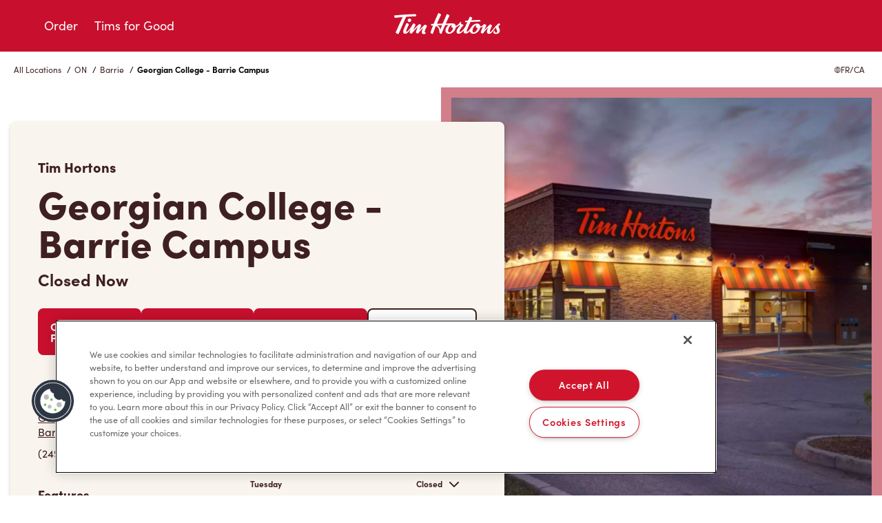

--- FILE ---
content_type: text/html; charset=utf-8
request_url: https://locations.timhortons.ca/en/on/barrie/1-georgian-drive/
body_size: 24694
content:
<!DOCTYPE html><html lang="en"> <head><link rel="preconnect" href="https://googletagmanager.com"><!-- Google Tag Manager --><script>
      (function (w, d, s, l, i) {
        w[l] = w[l] || [];
        w[l].push({ 'gtm.start': new Date().getTime(), event: 'gtm.js' });
        var f = d.getElementsByTagName(s)[0],
          j = d.createElement(s),
          dl = l != 'dataLayer' ? '&l=' + l : '';
        j.async = true;
        j.src = 'https://www.googletagmanager.com/gtm.js?id=' + i + dl;
        f.parentNode.insertBefore(j, f);
      })(window, document, 'script', 'dataLayer', 'GTM-WDB8JLW');
    </script><!-- End Google Tag Manager --><meta charset="UTF-8"><meta name="viewport" content="width=device-width"><link rel="icon" type="image/x-icon" href="/favicon.ico"><meta name="generator" content="Astro v4.10.0"><title>Barrie, 1 Georgian Drive Location | Tim Hortons Canada</title><link rel="canonical" href="https://locations.timhortons.ca/en/on/barrie/1-georgian-drive/"> <meta property="og:type" content="website"> <meta property="og:title" content="Barrie, 1 Georgian Drive Location | Tim Hortons Canada">  <meta name="description" content="Visit Tim Hortons at 1 Georgian Drive, in Barrie, Canada for a delicious cup of coffee, a freshly baked pastry, or a savory wrap. Find our store hours and information here. Come enjoy a tasty treat at a Tim Hortons near you!"> <meta property="og:description" content="Visit Tim Hortons at 1 Georgian Drive, in Barrie, Canada for a delicious cup of coffee, a freshly baked pastry, or a savory wrap. Find our store hours and information here. Come enjoy a tasty treat at a Tim Hortons near you!"> <link rel="stylesheet" href="/stat/assets/index.D-7L4C1y.css">
<style>.lp-reward-img[data-astro-cid-xkddqrhz]{width:377px;height:656px}.lp-reward-img-mobile[data-astro-cid-xkddqrhz]{width:162px;height:282px}.lp-rewards-left-content[data-astro-cid-ytlvyqvk] svg[data-astro-cid-ytlvyqvk]{width:128px;height:128px}.lp-appdownload-google[data-astro-cid-ytlvyqvk] img[data-astro-cid-ytlvyqvk]{width:150px;height:41px}.lp-appdownload-apple[data-astro-cid-ytlvyqvk] img[data-astro-cid-ytlvyqvk]{width:150px;height:50px}.lp-marketing-image-0[data-astro-cid-poieuwom]:first-child,.lp-marketing-image-1[data-astro-cid-poieuwom]:first-child{height:300px;position:relative;display:flex;align-items:center;text-align:center;background-size:contain;background-position:center center;background-repeat:no-repeat;box-shadow:0 3px 6px #00000040}.lp-marketing-image-0[data-astro-cid-poieuwom]{background-image:var(--backgroundImage0)}.lp-marketing-image-1[data-astro-cid-poieuwom]{background-image:var(--backgroundImage1)}.lp-marketing-content[data-astro-cid-poieuwom] p[data-astro-cid-poieuwom]{margin-bottom:0;margin-top:0}.lp-marketing-content[data-astro-cid-poieuwom] p[data-astro-cid-poieuwom]:first-of-type{margin-top:15px}.lp-marketing-content[data-astro-cid-poieuwom] p[data-astro-cid-poieuwom]:last-of-type{margin-bottom:15px}.gmap-image{height:100%;max-height:100%;max-width:100%;object-fit:cover;width:100%}.gmap-wrapper,.gmap-container{width:100%;height:100%}.gmap-image{height:100%;max-height:100%;max-width:100%;object-fit:cover!important;width:100%}._popup-container_flzz8_1{padding:16px;width:290px;max-width:290px;box-sizing:border-box}._location-name-centered_flzz8_8{text-align:center;width:100%;margin-bottom:12px}._location-name_flzz8_8{margin:0;font-family:inherit;font-size:16px;font-style:normal;font-weight:700;line-height:24px;text-align:center}._location-distance_flzz8_24{font-family:inherit;font-size:12px;font-style:normal;font-weight:400;line-height:24px;text-align:center;margin-top:4px}._hours-container_flzz8_34{text-align:center;margin:8px 0}._hours-text_flzz8_39{font-family:inherit;font-size:14px;font-style:normal;font-weight:400;line-height:20px;margin:0}._nav-buttons-container_flzz8_48{display:flex;flex-direction:row;justify-content:space-between;align-items:center;width:100%;margin-top:16px}._button-wrapper_flzz8_57{display:flex;align-items:center;gap:6px}._nav-text_flzz8_63{font-family:inherit;font-size:12px;font-style:normal;font-weight:900;line-height:normal;letter-spacing:0px;margin-bottom:0;text-decoration:none;white-space:nowrap}._geo-alt_flzz8_75{width:18px;height:18px;background-image:url(/images/geo-point-alt.svg);background-size:contain;background-repeat:no-repeat;display:inline-block}._right-turn_flzz8_84{width:18px;height:18px;background-image:url(/images/sign-turn-right.svg);background-size:contain;background-repeat:no-repeat;display:inline-block}.gm-style .gm-style-iw-c{padding:0!important;max-width:290px!important;width:290px!important}.gm-style .gm-style-iw-d{overflow:hidden!important;max-height:none!important;width:290px!important}.gm-style .gm-style-iw-t:after{background:linear-gradient(45deg,#fff 50%,#fff0 51% 100%)}.gm-style-iw-a{top:50%!important}.gm-style-iw>button{display:block!important}._phone-link_flzz8_124{display:block;text-align:center;margin:12px 0;text-decoration:none;font-family:inherit;font-size:16px}._address-centered_flzz8_133{text-align:center;font-family:inherit;font-size:16px;font-style:normal;font-weight:400;line-height:24px;margin-bottom:16px}
.breadcrumbs-wrapper[data-astro-cid-rnlwjgly]{margin:1rem 0}
._JobInfo_178wp_1{display:flex;flex-direction:column;padding:20px;border-radius:8px;border:1px solid #c8102e;background:#f9f5ee;width:100%}._JobInfo_178wp_1 ._header_178wp_10{display:flex;justify-content:space-between;align-items:center;cursor:pointer}._JobInfo_178wp_1 ._header_178wp_10 h3{margin:0}._JobInfo_178wp_1 ._header_178wp_10 img{width:14px}._JobInfo_178wp_1 ._body_178wp_22{display:flex;flex-direction:column;max-height:0;overflow:hidden;transition:max-height .5s ease-in-out}._JobInfo_178wp_1 ._body_178wp_22._expanded_178wp_29{max-height:800px}._JobInfo_178wp_1 ._body_178wp_22 a{font-weight:800;font-size:24px;color:#c8102e;margin-top:18px}._JobInfo_178wp_1 ._body_178wp_22 a svg{position:relative;top:1.5px;margin-left:5px}._JobInfo_178wp_1 ._body_178wp_22 ._description_178wp_43{overflow-y:auto;margin-top:12px}._Jobs_ljdeu_1{display:flex;flex-direction:column;justify-content:center;align-items:center;padding:120px 15px 0}._Jobs_ljdeu_1 h2{margin-bottom:60px}._Jobs_ljdeu_1 ul{display:flex;flex-direction:column;row-gap:15px;width:100%;max-width:1000px}
.gmap-image{height:100%;max-height:100%;max-width:100%;object-fit:cover;width:100%}.gmap-wrapper,.gmap-container{width:100%;height:100%}.gmap-image{height:100%;max-height:100%;max-width:100%;object-fit:cover!important;width:100%}._popup-container_flzz8_1{padding:16px;width:290px;max-width:290px;box-sizing:border-box}._location-name-centered_flzz8_8{text-align:center;width:100%;margin-bottom:12px}._location-name_flzz8_8{margin:0;font-family:inherit;font-size:16px;font-style:normal;font-weight:700;line-height:24px;text-align:center}._location-distance_flzz8_24{font-family:inherit;font-size:12px;font-style:normal;font-weight:400;line-height:24px;text-align:center;margin-top:4px}._hours-container_flzz8_34{text-align:center;margin:8px 0}._hours-text_flzz8_39{font-family:inherit;font-size:14px;font-style:normal;font-weight:400;line-height:20px;margin:0}._nav-buttons-container_flzz8_48{display:flex;flex-direction:row;justify-content:space-between;align-items:center;width:100%;margin-top:16px}._button-wrapper_flzz8_57{display:flex;align-items:center;gap:6px}._nav-text_flzz8_63{font-family:inherit;font-size:12px;font-style:normal;font-weight:900;line-height:normal;letter-spacing:0px;margin-bottom:0;text-decoration:none;white-space:nowrap}._geo-alt_flzz8_75{width:18px;height:18px;background-image:url(/images/geo-point-alt.svg);background-size:contain;background-repeat:no-repeat;display:inline-block}._right-turn_flzz8_84{width:18px;height:18px;background-image:url(/images/sign-turn-right.svg);background-size:contain;background-repeat:no-repeat;display:inline-block}.gm-style .gm-style-iw-c{padding:0!important;max-width:290px!important;width:290px!important}.gm-style .gm-style-iw-d{overflow:hidden!important;max-height:none!important;width:290px!important}.gm-style .gm-style-iw-t:after{background:linear-gradient(45deg,#fff 50%,#fff0 51% 100%)}.gm-style-iw-a{top:50%!important}.gm-style-iw>button{display:block!important}._phone-link_flzz8_124{display:block;text-align:center;margin:12px 0;text-decoration:none;font-family:inherit;font-size:16px}._address-centered_flzz8_133{text-align:center;font-family:inherit;font-size:16px;font-style:normal;font-weight:400;line-height:24px;margin-bottom:16px}
</style><script type="module" src="/stat/assets/hoisted.Dd2HZXR2.js"></script></head> <body> <!-- Google Tag Manager (noscript) --> <noscript><iframe src="ns " height="0" width="0" style="display:none;visibility:hidden"></iframe></noscript> <!-- End Google Tag Manager (noscript) -->  <header> <a href="#main-container" class="skip_link">Skip to Content</a> <div class="lp-header-container"> <div class="lp-header-row"> <button class="lp-header-mobile-button" aria-label="Toggle mobile menu"> <span class="sr-only">Open mobile menu</span> <span class="lp-header-mobile-open"> <svg xmlns="http://www.w3.org/2000/svg" width="24" height="24" viewBox="0 0 24 24" fill="none" role="img" aria-label="Open"> <path d="M0 4H24V6H0V4Z" fill="white"></path> <path d="M0 11H24V13H0V11Z" fill="white"></path> <path d="M24 18H0V20H24V18Z" fill="white"></path> </svg> </span> <span class="lp-header-mobile-close"> <svg xmlns="http://www.w3.org/2000/svg" width="24" height="24" viewBox="0 0 24 24" fill="none" role="img" aria-label="Close"> <path d="M20.8388 4.44153L19.0584 2.66113L12 9.71959L4.94153 2.66113L3.16113 4.44153L10.2196 11.5L3.16113 18.5584L4.94153 20.3388L12 13.2804L19.0584 20.3388L20.8388 18.5584L13.7804 11.5L20.8388 4.44153Z" fill="white"></path> </svg> </span> </button> <nav class="lp-header-menu"> <ul> <li> <a href="https://www.timhortons.ca/store-locator/service-mode"> <svg xmlns="http://www.w3.org/2000/svg" id="order" width="24" height="24" viewBox="0 0 24 25" fill="none" role="img" aria-label="Cup"> <g clip-path="url(#clip0_2009_745)"> <path d="M6.5 7L8.43 22H15.57L17.5 7H6.5ZM16.69 3H7.31L6.81 4H17.19L16.69 3ZM5.5 5V6H18.5V5H5.5Z" fill="white"></path> <path d="M18.5 4.00006H18.31L17.5 2.28006C17.4543 2.18867 17.3822 2.11312 17.293 2.06319C17.2039 2.01327 17.1018 1.99127 17 2.00006H7C6.90654 2.00101 6.81513 2.02763 6.73577 2.07701C6.65641 2.12639 6.59215 2.19663 6.55 2.28006L5.69 4.00006H5.5C5.23478 4.00006 4.98043 4.10542 4.79289 4.29295C4.60536 4.48049 4.5 4.73484 4.5 5.00006V6.00006C4.5 6.26528 4.60536 6.51963 4.79289 6.70717C4.98043 6.8947 5.23478 7.00006 5.5 7.00006V7.13006L7.42 22.1301C7.45173 22.3722 7.57094 22.5943 7.75515 22.7545C7.93936 22.9148 8.17584 23.0021 8.42 23.0001H15.56C15.8042 23.0021 16.0406 22.9148 16.2248 22.7545C16.4091 22.5943 16.5283 22.3722 16.56 22.1301L18.5 7.13006V7.00006C18.7652 7.00006 19.0196 6.8947 19.2071 6.70717C19.3946 6.51963 19.5 6.26528 19.5 6.00006V5.00006C19.5 4.73484 19.3946 4.48049 19.2071 4.29295C19.0196 4.10542 18.7652 4.00006 18.5 4.00006ZM7.31 3.00006H16.69L17.19 4.00006H6.81L7.31 3.00006ZM15.57 22.0001H8.43L6.5 7.00006H17.5L15.57 22.0001ZM5.5 5.00006H18.5V6.00006H5.5V5.00006Z" fill="#3F2021"></path> </g> <defs> <clipPath id="clip0_2009_745"> <rect width="15" height="21" fill="white" transform="translate(4.5 2)"></rect> </clipPath> </defs> </svg> Order </a> </li> <li class="lp-menu-timsforgood"> <a href="https://www.timhortons.ca/tims-for-good"> <svg xmlns="http://www.w3.org/2000/svg" id="catering" width="24" height="24" viewBox="0 0 24 25" fill="none" role="img" aria-label="Mug"> <path d="M19.7647 4.5H1.41176C1.03734 4.5 0.678253 4.64874 0.413496 4.9135C0.148739 5.17825 0 5.53734 0 5.91176V17.2059C0 18.3292 0.446217 19.4064 1.24049 20.2007C2.03476 20.995 3.11202 21.4412 4.23529 21.4412H12.7059C13.8292 21.4412 14.9064 20.995 15.7007 20.2007C16.495 19.4064 16.9412 18.3292 16.9412 17.2059V12.9706H19.7647C20.888 12.9706 21.9652 12.5244 22.7595 11.7301C23.5538 10.9358 24 9.85856 24 8.73529C24 7.61202 23.5538 6.53476 22.7595 5.74049C21.9652 4.94622 20.888 4.5 19.7647 4.5ZM15.5294 17.2059C15.5286 17.9545 15.2309 18.6722 14.7015 19.2015C14.1722 19.7309 13.4545 20.0286 12.7059 20.0294H4.23529C3.4867 20.0286 2.769 19.7309 2.23966 19.2015C1.71032 18.6722 1.41258 17.9545 1.41176 17.2059V5.91176H15.5294V17.2059ZM19.7647 11.5588H16.9412V5.91176H19.7647C20.5136 5.91176 21.2317 6.20924 21.7612 6.73876C22.2908 7.26827 22.5882 7.98645 22.5882 8.73529C22.5882 9.48414 22.2908 10.2023 21.7612 10.7318C21.2317 11.2613 20.5136 11.5588 19.7647 11.5588Z" fill="#3F2021"></path> </svg> Tims for Good </a> </li> </ul> </nav> <div class="lp-header-logo"> <a href=""> <svg xmlns="http://www.w3.org/2000/svg" viewBox="0 0 161 32" fill="none" role="img" aria-label="Tim Horton's"> <g clip-path="url(#clip0_2009_740)"> <path d="M121.751 22.3064C120.125 22.2167 118.766 21.3913 119.159 19.2003C119.247 18.7107 119.519 18.2211 119.82 17.8391C119.804 17.8409 117.554 18.0488 115.329 22.1696C113.662 25.2571 113.925 28.5712 115.999 28.6609C117.651 28.7329 119.817 26.9728 121.1 24.1243C121.407 23.4437 121.596 22.8928 121.751 22.3064ZM86.2752 22.2549C84.1639 22.3313 83.3168 20.5019 83.6752 19.051C83.7992 18.549 84.0426 17.9653 84.5566 17.5583C84.5259 17.5601 84.4942 17.561 84.4607 17.5628C82.3277 17.7787 80.8119 19.9999 79.8146 22.0337C78.2625 25.2011 78.4942 28.4619 80.4345 28.5605C82.0716 28.6441 84.1503 26.947 85.5132 24.1243C85.7376 23.6587 86.125 22.6778 86.2752 22.2549ZM70.0463 18.0834C68.9956 18.1145 65.0997 18.2043 62.8219 18.2753C64.3802 18.8635 66.9694 20.6041 67.6192 24.374C67.744 24.0337 69.2626 20.047 70.0463 18.0834ZM152.265 21.3149C152.508 21.8346 153.223 23.1292 153.554 24.1003C153.967 25.3184 153.897 26.0932 153.839 26.5197C153.477 29.2198 151.69 30.7667 148.613 30.8173C146.883 30.8457 145.432 30.4086 144.735 29.2109C144.393 28.6227 144.3 27.9137 144.842 27.2189C145.092 26.8991 145.412 26.6263 145.555 26.5179C145.766 26.3597 145.94 26.2878 146.089 26.2958C146.489 26.318 146.594 26.5294 146.727 27.3442C146.886 28.3393 147.495 28.9461 148.339 28.9293C148.628 28.9239 149.659 28.8449 149.97 27.8204C150.196 27.0776 149.984 26.1749 149.372 25.0821C148.584 23.6729 148.226 22.4904 148.278 21.3522C147.549 22.1892 146.8 23.115 146.112 24.0088C143.363 27.5814 142.067 29.4748 139.96 30.3002C138.889 30.7205 137.812 30.7631 137.057 30.5561C135.161 30.039 135.052 28.3269 135.182 27.2402C135.336 25.9421 135.983 24.0017 137.141 21.5201C133.584 24.8662 130.177 29.1416 129.566 29.8959C128.977 30.6218 128.297 30.3464 127.899 30.0976C127.417 29.7964 127.236 29.6765 126.786 29.3637C126.262 29.0003 126.138 28.8173 126.374 27.9226C126.926 25.8275 128.15 22.4575 129.281 19.9697C128.013 20.8617 126.857 21.3611 125.433 21.6774C125.269 22.6592 124.895 23.6854 124.291 24.7311C121.956 28.7827 117.822 31.3406 113.77 30.4646C111.76 30.0283 110.62 28.5605 110.436 26.6192C108.995 28.4797 107.778 29.2571 106.59 29.8053C105.106 30.4903 103.818 30.2949 103.503 30.2256C101.483 29.7787 101.36 28.0852 101.559 26.7285C101.605 26.4184 101.7 26.023 101.834 25.561C99.8118 28.0061 97.867 29.4419 96.296 30.0488C95.4552 30.3722 94.3177 30.6121 93.2136 30.4077C91.7847 30.1438 90.9693 29.0812 91.0996 27.1985C91.2462 25.0634 92.82 22.3135 96.1792 18.6174C95.724 18.4086 95.4417 17.999 95.3177 17.5814C94.3484 18.7818 92.1032 20.342 90.0163 21.234C89.8444 22.4415 89.4254 23.6161 88.7675 24.7915C86.5421 28.7631 82.1449 31.4028 78.1711 30.3313C74.7132 29.3984 73.8707 25.3824 76.2571 21.3735C77.1205 19.9226 78.2526 18.6965 79.506 17.7529C77.0915 17.8453 74.5621 17.9333 74.5621 17.9333C74.5621 17.9333 71.9105 23.8959 69.4789 29.9919C69.2979 30.445 68.8544 31.0137 67.9902 30.4681C67.5667 30.1998 67.3178 30.0168 66.7187 29.5503C66.2418 29.1798 66.2119 28.947 66.2101 28.4415C66.2228 24.3135 64.5486 20.5597 61.0708 19.4295C59.7251 22.6201 58.2382 26.4441 56.7586 30.1882C56.4473 30.9755 55.7785 30.8466 55.0654 30.3677C54.6129 30.063 54.297 29.8373 53.8807 29.5103C53.2446 29.0137 53.126 28.8226 53.4808 27.8142C53.8328 26.8138 55.3305 22.7667 56.897 18.5881C56.5115 18.5996 55.2572 18.6467 55.2572 18.6467C54.8391 18.6601 54.6029 18.5872 54.4753 18.2647C54.3025 17.8222 54.1966 17.5415 54.0771 17.2029C53.9215 16.7658 53.955 16.3651 54.7142 16.3073C55.0029 16.2851 56.3939 16.2407 57.8101 16.1829C60.3595 9.76626 63.7142 2.40599 64.2988 1.22251C64.6979 0.414875 65.3703 0.471739 65.9938 0.822693C66.449 1.07858 67.0563 1.42776 67.8038 1.9031C68.5024 2.34823 68.7775 2.67431 68.2626 3.75205C68.1694 3.94663 65.1848 10.0603 62.5024 16.0843C63.992 16.0292 69.4707 15.8498 70.9332 15.8302C73.5087 9.58678 76.2055 3.6863 76.6073 2.81469C76.8635 2.2585 77.1114 1.80092 78.0834 2.29848C79.163 2.85379 79.3956 2.95241 80.0779 3.35401C80.715 3.73073 80.9286 4.0266 80.5358 4.83779C80.3431 5.23583 77.9567 10.1687 75.5105 15.7289C76.8309 15.6961 82.03 15.5761 83.5856 15.5317C84.0698 15.5175 86.0091 15.4393 86.943 15.6889C88.41 16.0817 89.305 17.003 89.7946 18.3269C89.8851 18.5579 90.0209 19.075 90.0734 19.3638C92.5648 18.1048 94.9711 15.9999 96.3122 13.6792C96.5819 13.2109 96.8779 13.1665 97.4389 13.3833C97.8806 13.553 97.7892 13.9484 97.6987 14.2425C97.4869 14.9204 97.4706 15.6303 97.7566 16.1065C98.0236 16.5517 98.3575 16.9844 100.24 17.2012C100.671 17.2509 100.871 17.4259 100.967 17.7192C101.065 18.0168 101.113 18.2469 100.643 18.7676C98.1747 21.5024 96.6471 23.346 95.8 25.5059C94.7765 28.1163 95.9276 28.0159 96.4815 27.8853C98.01 27.5272 101.435 24.2425 103.87 20.0728C104.742 17.9608 105.748 15.6667 106.691 13.5726C105.369 13.6507 104.569 13.7049 104.403 13.7165C103.838 13.7583 103.73 13.473 103.626 13.2314C103.521 12.9906 103.432 12.7454 103.317 12.4157C103.202 12.0861 103.202 11.7387 103.918 11.6694C104.126 11.6499 105.594 11.5317 107.688 11.3771C108.739 9.08389 109.59 7.2847 109.892 6.65653C110.307 5.79381 110.833 5.59745 111.651 6.07013C112.407 6.50638 112.536 6.58901 113.164 6.98705C113.753 7.362 114.018 7.60367 113.567 8.57479C113.164 9.44373 112.78 10.2638 112.414 11.0439C116.626 10.7614 121.386 10.4842 124.14 10.4557C124.972 10.4468 125.125 10.5579 125.298 10.9328C125.478 11.322 125.604 11.5983 125.773 11.9955C125.961 12.4371 125.807 12.796 125.28 12.8093C119.803 12.9426 114.976 13.1434 111.343 13.322C109.317 17.6294 107.797 20.8964 106.061 25.505C105.136 27.9599 106.542 27.609 106.682 27.5645C108.544 26.9719 110.41 23.8275 112.63 20.589C115.174 16.8769 118.898 15.1843 122.091 15.9608C123.283 16.2514 124.106 16.7338 124.726 17.7014C124.92 17.9635 125.098 18.3207 125.208 18.6458C125.339 19.059 125.448 19.5272 125.482 20.0221C127.352 19.5219 128.973 18.6068 130.796 16.8227C131.186 16.4415 131.603 16.2194 132.375 16.7489C132.863 17.083 133.176 17.2865 133.624 17.6365C134.242 18.1199 134.534 18.35 133.935 19.4331C133.596 20.0434 132.616 21.8808 131.153 25.5539C134.422 21.6072 138.467 17.7849 139.33 17.1967C139.558 17.0403 139.981 16.8111 140.71 17.2598C141.195 17.5583 141.432 17.7032 141.912 18.055C142.535 18.509 142.757 18.852 142.308 19.7511C141.879 20.6103 140.417 23.2998 139.628 25.8871C138.994 27.967 139.719 28.111 140.265 27.9493C141.005 27.728 141.98 26.7062 144.129 23.9439C146.007 21.5299 147.674 19.5868 149.679 17.6889C150.221 17.1763 151.015 16.4708 151.546 16.0603C151.951 15.7467 152.406 15.4642 152.76 15.4393C153.011 15.4224 153.161 15.4837 153.458 15.76C153.698 15.9821 153.741 16.0257 153.898 16.1767C154.223 16.4868 154.393 16.6228 154.413 16.8635C154.446 17.266 154.245 17.3806 153.785 17.7467L153.565 17.9271C152.612 18.7169 151.532 19.7556 152.265 21.3149ZM22.8528 13.5192C24.2573 13.2945 25.3144 11.975 25.2085 10.5766C25.1135 9.31757 24.1279 8.40331 22.8655 8.40331C22.7307 8.40331 22.5931 8.41397 22.4555 8.43618C21.0519 8.66008 19.9949 9.98038 20.0999 11.3789C20.194 12.6379 21.1795 13.5521 22.4429 13.5521C22.5777 13.5521 22.7153 13.5415 22.8528 13.5192ZM47.7468 20.222C48.345 19.1292 48.0889 18.8315 47.412 18.3669C46.8364 17.9706 46.7188 17.872 46.3287 17.6205C45.5568 17.1221 45.0147 17.3149 44.4156 17.8578C42.3242 19.7529 39.2528 22.8804 36.9749 25.5503C38.3297 21.9279 39.0681 20.3535 39.5641 19.2385C39.9903 18.2762 39.8799 18.0079 39.3405 17.6454C38.965 17.394 38.5614 17.1336 37.9134 16.7267C37.3405 16.366 36.8745 16.4948 36.4763 16.8511C35.0745 18.1048 30.9904 22.1154 28.2193 25.2189C29.5768 22.0603 30.7614 19.3558 31.1804 18.4628C31.5768 17.617 31.6474 17.2118 30.9614 16.7205C30.4437 16.3509 29.9813 16.0621 29.4917 15.768C28.6012 15.2331 28.2619 15.5948 27.9116 16.1439C27.7804 16.3482 27.5804 16.6823 27.3207 17.0954C23.4447 23.5494 20.289 27.123 19.0338 27.5379C18.4954 27.7156 18.2384 27.5903 18.1135 27.473C17.6547 27.0403 18.0637 25.808 18.2474 25.3122C18.909 23.5272 20.2013 20.684 21.5298 17.9599C22.0365 16.9204 21.88 16.6228 21.1614 16.1154C20.7108 15.7973 20.2927 15.5477 19.7524 15.2198C18.9479 14.7347 18.4628 14.9879 18.0139 15.9137C16.9397 18.1279 14.2085 23.7271 13.7108 26.796C13.3352 29.1078 14.3461 30.1314 15.6882 30.4281C16.6981 30.6512 17.8538 30.3713 18.4936 30.071C19.9189 29.4037 21.9062 27.7298 24.5804 24.0035C24.0628 25.3282 23.5162 26.8404 23.223 27.7991C22.8926 28.8822 23.0836 29.1638 23.7397 29.5787C24.0392 29.768 24.1786 29.8631 24.6031 30.1225C25.0411 30.3899 25.7107 30.6645 26.3008 29.9697C27.0863 29.0457 31.317 23.9333 34.6501 20.8093C33.8872 22.8147 32.7478 25.8551 32.2121 27.7867C31.9732 28.6458 32.1768 28.9355 32.8971 29.4108L33.9786 30.0861C34.2311 30.2353 34.9451 30.5703 35.5713 29.8346C36.1777 29.1221 39.6989 24.6965 42.555 21.9155C41.4772 24.3526 40.8663 26.2309 40.66 27.6552C40.5903 28.1323 40.279 30.5907 42.8654 30.9781C43.6826 31.0998 45.1713 30.979 46.2609 29.9448C46.545 29.6756 46.6699 29.354 46.6364 29.1638C46.593 28.9213 46.3975 28.9008 46.107 28.8822C45.8916 28.8697 45.6202 28.852 45.3441 28.7125C44.393 28.23 44.8545 27.0608 45.0735 26.3562C45.9025 23.6898 46.9532 21.6729 47.7468 20.222ZM17.8501 5.95818C15.9234 10.2283 7.95154 28.5543 7.1986 30.2131C6.87643 30.923 6.36964 31.2358 5.46467 30.748C4.57146 30.2673 4.0864 29.9759 3.3778 29.5317C2.50179 28.9817 2.78957 28.2913 3.04839 27.7413C5.54069 22.4504 7.11806 18.5943 8.47009 15.7138C10.8058 10.7356 11.947 8.43796 12.9633 6.3118C9.06194 6.71429 3.9597 7.18874 2.86197 7.34245C1.47012 7.53792 1.34342 7.05547 1.02397 6.25671C0.765143 5.61078 0.838446 5.86578 0.698175 5.46595C0.442068 4.73295 0.194105 3.99017 1.60224 3.84534C4.6701 3.52993 19.2022 2.26916 30.4012 2.05947C31.3388 2.04082 31.698 2.06569 32.0121 2.7294C32.3035 3.34601 32.3406 3.33357 32.6401 4.03815C32.9406 4.74361 32.4401 5.09279 31.775 5.11944C27.003 5.31224 22.3759 5.63566 17.8501 5.95818Z" fill="white"></path> </g> <defs> <clipPath id="clip0_2009_740"> <rect width="160" height="30.8434" fill="white" transform="translate(0.5 0.578369)"></rect> </clipPath> </defs> </svg> </a> </div> </div> </div> </header>    <div class="site-messages"></div> <div class="columns"> <div class="columns-inner clearfix"> <div class="sb-row"> <div class="sb-module sb-embed" id="sb-module-10693293"> <div class="box"> <div class="box-inner"> <div class="embed"> <div id="main-container" tabindex="-1"> <section class="lp-breadcrumbs"> <div class="lp-container"> <div class="lp-row"> <div class="lp-xs-12"> <div class="lp-breadcrumbs-inner"> <ul> <li>  <a href="/en/locations-list/"> All Locations </a>  / </li><li>  <a href="/en/locations-list/on/">ON</a>  / </li><li>  <a href="/en/locations-list/on/barrie/">Barrie</a>  / </li><li> <b>Georgian College - Barrie Campus</b> </li> </ul> <a class="lp-lang-toggle" href="/fr/on/barrie/1-georgian-drive/"> <svg width="9" height="9" viewBox="0 0 9 9" fill="none" xmlns="http://www.w3.org/2000/svg" role="img" aria-label="Globe"> <path d="M4.59847 9H4.5H4.40153H4.22476V8.99081C1.87125 8.84798 0 6.88877 0 4.50007C0 2.11121 1.87125 0.151993 4.22476 0.00933609C4.28318 0.00577615 4.34193 0.00384282 4.40094 0.00266404C4.43385 0.00176816 4.46678 0 4.5 0C4.53322 0 4.56615 0.00176816 4.59906 0.00266404C4.65807 0.00384282 4.71682 0.00577615 4.77524 0.00933609C7.12875 0.151993 9 2.11121 9 4.50007C9 6.88877 7.12875 8.84798 4.77524 8.99081V9H4.59847ZM3.68731 8.36496C3.02885 7.71925 2.55029 7.04552 2.25532 6.34806H1.01113C1.5527 7.36662 2.52702 8.12147 3.68731 8.36496ZM0.550462 4.50007C0.550462 4.95463 0.628592 5.39093 0.770563 5.79773H2.06195C1.9507 5.40222 1.89494 5.00016 1.89822 4.59159C1.90209 4.09982 1.98899 3.6346 2.12721 3.2023H0.770563C0.628615 3.60924 0.550462 4.04553 0.550462 4.50007ZM1.0111 2.65194H2.33776C2.72454 1.77964 3.29105 1.07965 3.72199 0.627917C2.54628 0.863698 1.55805 1.62317 1.0111 2.65194ZM4.22476 0.905522C3.85637 1.28014 3.33408 1.8895 2.95117 2.65192H4.22476V0.905522ZM4.22476 3.2023H2.71268C2.55428 3.63517 2.45224 4.10442 2.44871 4.59914C2.44576 5.00431 2.50995 5.40399 2.63795 5.79773H4.22476V3.2023ZM4.22476 6.34806H2.86099C3.15729 6.95579 3.61168 7.54752 4.22476 8.11923V6.34806ZM4.77524 5.79773H6.36206C6.49005 5.40399 6.55424 5.00431 6.55129 4.59914C6.54773 4.10442 6.4457 3.63517 6.28732 3.2023H4.77527L4.77524 5.79773ZM4.77524 2.65194H6.04883C5.66592 1.88953 5.14363 1.28 4.77524 0.90538V2.65194ZM5.27796 0.627917C5.70892 1.07965 6.27544 1.77964 6.66219 2.65194H7.98888C7.44197 1.62317 6.45369 0.863698 5.27796 0.627917ZM8.44951 4.50007C8.44951 4.04553 8.37136 3.60921 8.22944 3.2023H6.87279C7.01099 3.63458 7.09775 4.0998 7.10176 4.59159C7.10501 5.00016 7.04925 5.40222 6.93803 5.79773H8.22944C8.37136 5.39093 8.44951 4.95463 8.44951 4.50007ZM7.9889 6.34806H6.74466C6.44954 7.04552 5.97113 7.71925 5.31253 8.36496C6.47298 8.12147 7.4473 7.36662 7.9889 6.34806ZM6.13901 6.34806H4.77524V8.11923C5.3883 7.54752 5.84269 6.95582 6.13901 6.34806Z" fill="#3F2021"></path> </svg> <span class="lp-lang-toggle-label">FR/CA</span> </a> </div> </div> </div> </div> </section> <section class="lp-main-banner"> <div class="lp-container"> <div class="lp-row lp-banner-row"> <div class="lp-md-7 lp-sm-12 lp-banner-card"> <div class="lp-banner-wrap-inner"> <div class="lp-banner-content"> <p class="lp-topheadline">Tim Hortons</p> <h2>Georgian College - Barrie Campus</h2> <style>astro-island,astro-slot,astro-static-slot{display:contents}</style><script>(()=>{var e=async t=>{await(await t())()};(self.Astro||(self.Astro={})).only=e;window.dispatchEvent(new Event("astro:only"));})();;(()=>{var A=Object.defineProperty;var g=(i,o,a)=>o in i?A(i,o,{enumerable:!0,configurable:!0,writable:!0,value:a}):i[o]=a;var d=(i,o,a)=>g(i,typeof o!="symbol"?o+"":o,a);{let i={0:t=>m(t),1:t=>a(t),2:t=>new RegExp(t),3:t=>new Date(t),4:t=>new Map(a(t)),5:t=>new Set(a(t)),6:t=>BigInt(t),7:t=>new URL(t),8:t=>new Uint8Array(t),9:t=>new Uint16Array(t),10:t=>new Uint32Array(t)},o=t=>{let[l,e]=t;return l in i?i[l](e):void 0},a=t=>t.map(o),m=t=>typeof t!="object"||t===null?t:Object.fromEntries(Object.entries(t).map(([l,e])=>[l,o(e)]));class y extends HTMLElement{constructor(){super(...arguments);d(this,"Component");d(this,"hydrator");d(this,"hydrate",async()=>{var b;if(!this.hydrator||!this.isConnected)return;let e=(b=this.parentElement)==null?void 0:b.closest("astro-island[ssr]");if(e){e.addEventListener("astro:hydrate",this.hydrate,{once:!0});return}let c=this.querySelectorAll("astro-slot"),n={},h=this.querySelectorAll("template[data-astro-template]");for(let r of h){let s=r.closest(this.tagName);s!=null&&s.isSameNode(this)&&(n[r.getAttribute("data-astro-template")||"default"]=r.innerHTML,r.remove())}for(let r of c){let s=r.closest(this.tagName);s!=null&&s.isSameNode(this)&&(n[r.getAttribute("name")||"default"]=r.innerHTML)}let p;try{p=this.hasAttribute("props")?m(JSON.parse(this.getAttribute("props"))):{}}catch(r){let s=this.getAttribute("component-url")||"<unknown>",v=this.getAttribute("component-export");throw v&&(s+=` (export ${v})`),console.error(`[hydrate] Error parsing props for component ${s}`,this.getAttribute("props"),r),r}let u;await this.hydrator(this)(this.Component,p,n,{client:this.getAttribute("client")}),this.removeAttribute("ssr"),this.dispatchEvent(new CustomEvent("astro:hydrate"))});d(this,"unmount",()=>{this.isConnected||this.dispatchEvent(new CustomEvent("astro:unmount"))})}disconnectedCallback(){document.removeEventListener("astro:after-swap",this.unmount),document.addEventListener("astro:after-swap",this.unmount,{once:!0})}connectedCallback(){if(!this.hasAttribute("await-children")||document.readyState==="interactive"||document.readyState==="complete")this.childrenConnectedCallback();else{let e=()=>{document.removeEventListener("DOMContentLoaded",e),c.disconnect(),this.childrenConnectedCallback()},c=new MutationObserver(()=>{var n;((n=this.lastChild)==null?void 0:n.nodeType)===Node.COMMENT_NODE&&this.lastChild.nodeValue==="astro:end"&&(this.lastChild.remove(),e())});c.observe(this,{childList:!0}),document.addEventListener("DOMContentLoaded",e)}}async childrenConnectedCallback(){let e=this.getAttribute("before-hydration-url");e&&await import(e),this.start()}async start(){let e=JSON.parse(this.getAttribute("opts")),c=this.getAttribute("client");if(Astro[c]===void 0){window.addEventListener(`astro:${c}`,()=>this.start(),{once:!0});return}try{await Astro[c](async()=>{let n=this.getAttribute("renderer-url"),[h,{default:p}]=await Promise.all([import(this.getAttribute("component-url")),n?import(n):()=>()=>{}]),u=this.getAttribute("component-export")||"default";if(!u.includes("."))this.Component=h[u];else{this.Component=h;for(let f of u.split("."))this.Component=this.Component[f]}return this.hydrator=p,this.hydrate},e,this)}catch(n){console.error(`[astro-island] Error hydrating ${this.getAttribute("component-url")}`,n)}}attributeChangedCallback(){this.hydrate()}}d(y,"observedAttributes",["props"]),customElements.get("astro-island")||customElements.define("astro-island",y)}})();</script><astro-island uid="Z20gjQR" component-url="/stat/assets/OpenStatus.D17VbvQw.js" component-export="default" renderer-url="/stat/assets/client.CU0a1Qk-.js" props="{&quot;location&quot;:[0,{&quot;primaryPhone&quot;:[0,&quot;12493880143&quot;],&quot;secondaryPhones&quot;:[1,[]],&quot;hours&quot;:[0,{&quot;Sunday&quot;:[0,{&quot;status&quot;:[0,&quot;Closed&quot;],&quot;blocks&quot;:[1,[]]}],&quot;Monday&quot;:[0,{&quot;status&quot;:[0,&quot;Closed&quot;],&quot;blocks&quot;:[1,[]]}],&quot;Tuesday&quot;:[0,{&quot;status&quot;:[0,&quot;Closed&quot;],&quot;blocks&quot;:[1,[]]}],&quot;Wednesday&quot;:[0,{&quot;status&quot;:[0,&quot;Closed&quot;],&quot;blocks&quot;:[1,[]]}],&quot;Thursday&quot;:[0,{&quot;status&quot;:[0,&quot;Closed&quot;],&quot;blocks&quot;:[1,[]]}],&quot;Friday&quot;:[0,{&quot;status&quot;:[0,&quot;Closed&quot;],&quot;blocks&quot;:[1,[]]}],&quot;Saturday&quot;:[0,{&quot;status&quot;:[0,&quot;Closed&quot;],&quot;blocks&quot;:[1,[]]}]}],&quot;specialHours&quot;:[1,[]],&quot;additionalHours&quot;:[1,[]],&quot;coordinates&quot;:[0,{&quot;type&quot;:[0,&quot;Point&quot;],&quot;coordinates&quot;:[1,[[0,-79.66915728],[0,44.41164182]]]}],&quot;timezone&quot;:[0,&quot;America/Toronto&quot;],&quot;businessName&quot;:[0,&quot;Tim Hortons&quot;],&quot;businessAddress&quot;:[0,{&quot;addressCountry&quot;:[0,&quot;CA&quot;],&quot;addressLocality&quot;:[0,&quot;Barrie&quot;],&quot;addressRegion&quot;:[0,&quot;ON&quot;],&quot;postalCode&quot;:[0,&quot;L4M 3X7&quot;],&quot;streetAddress&quot;:[0,&quot;Georgian College - Barrie Campus&quot;]}],&quot;description&quot;:[0,&quot;Located at 1 Georgian Drive, Barrie, ON, Tim Hortons is the perfect place to go for freshly brewed coffee. Our coffee is made with 100% Arabica beans, sourced from the world&#39;s most renowned growing regions. We also offer specialty beverages including lattes, cappuccinos, espresso, iced and frozen coffee, hot chocolate, tea and real fruit Quenchers. Grab a quick snack or delicious meal for breakfast, lunch and dinner.  Enjoy our freshly cracked Canadian eggs until 4pm. Try one of our delectable baked goods; cookies, muffins, Timbits, and donuts including our delicious Dream Donuts. We also offer a range of soups; Chicken Noodle, Cream of Broccoli and Chili which goes great with our potato wedges made with Canadian potatoes.&quot;],&quot;clientLocationId&quot;:[0,&quot;67736|101940&quot;],&quot;paymentTypes&quot;:[1,[]],&quot;isServiceArea&quot;:[0,false],&quot;primaryCategory&quot;:[0,&quot;Coffee shop&quot;]}],&quot;isFrench&quot;:[0,false],&quot;pTagClass&quot;:[0,&quot;lp-open-now&quot;],&quot;delimiter&quot;:[0,&quot;·&quot;]}" ssr="" client="only" opts="{&quot;name&quot;:&quot;OpenStatus&quot;,&quot;value&quot;:&quot;react&quot;}"></astro-island> <div class="lp-banner-ctas"> <a href="https://timhortons.ca/menu?locale-selected=0&lang=en&store-number=106548&service-mode=TAKEOUT" class="lp-cta" aria-label="Order Pickup"> Order Pickup <svg width="16" height="20" role="img" aria-label="Order Pickup" viewBox="0 0 16 20" fill="none" xmlns="http://www.w3.org/2000/svg"> <g clip-path="url(#clip0_55_1041)" role="img" aria-label="Bag"> <path d="M15 5H12V4C12 2.93913 11.5786 1.92172 10.8284 1.17157C10.0783 0.42143 9.0609 0 8 0C6.9391 0 5.92172 0.42143 5.17157 1.17157C4.42143 1.92172 4 2.93913 4 4V5H1C0.73478 5 0.48043 5.10536 0.29289 5.29289C0.10536 5.48043 0 5.73478 0 6V17C0 17.7956 0.31607 18.5587 0.87868 19.1213C1.44129 19.6839 2.20435 20 3 20H13C13.7956 20 14.5587 19.6839 15.1213 19.1213C15.6839 18.5587 16 17.7956 16 17V6C16 5.73478 15.8946 5.48043 15.7071 5.29289C15.5196 5.10536 15.2652 5 15 5ZM6 4C6 3.46957 6.2107 2.96086 6.5858 2.58579C6.9609 2.21071 7.4696 2 8 2C8.5304 2 9.0391 2.21071 9.4142 2.58579C9.7893 2.96086 10 3.46957 10 4V5H6V4ZM14 17C14 17.2652 13.8946 17.5196 13.7071 17.7071C13.5196 17.8946 13.2652 18 13 18H3C2.73478 18 2.48043 17.8946 2.29289 17.7071C2.10536 17.5196 2 17.2652 2 17V7H4V8C4 8.2652 4.10536 8.5196 4.29289 8.7071C4.48043 8.8946 4.73478 9 5 9C5.26522 9 5.51957 8.8946 5.70711 8.7071C5.89464 8.5196 6 8.2652 6 8V7H10V8C10 8.2652 10.1054 8.5196 10.2929 8.7071C10.4804 8.8946 10.7348 9 11 9C11.2652 9 11.5196 8.8946 11.7071 8.7071C11.8946 8.5196 12 8.2652 12 8V7H14V17Z" fill="white"></path> </g> <defs> <clipPath id="clip0_55_1041"> <rect width="16" height="20" fill="white"></rect> </clipPath> </defs> </svg> </a> <a href="https://timhortons.ca/menu?locale-selected=0&lang=en&store-number=106548&service-mode=DELIVERY" class="lp-cta" aria-label="Order Delivery"> Order Delivery <svg width="20" height="14" viewBox="0 0 20 14" fill="none" xmlns="http://www.w3.org/2000/svg" role="img" aria-label="Scooter"> <path d="M16.9999 2C16.9999 0.9 16.0999 0 14.9999 0H11.9999V2H14.9999V4.65L11.5199 9H7.99988V4H3.99988C1.78988 4 -0.00012207 5.79 -0.00012207 8V11H1.99988C1.99988 12.66 3.33988 14 4.99988 14C6.65988 14 7.99988 12.66 7.99988 11H12.4799L16.9999 5.35V2ZM4.99988 12C4.44988 12 3.99988 11.55 3.99988 11H5.99988C5.99988 11.55 5.54988 12 4.99988 12ZM7.99988 1H2.99988V3H7.99988V1ZM13.9999 11C13.9999 9.34 15.3399 8 16.9999 8C18.6599 8 19.9999 9.34 19.9999 11C19.9999 12.66 18.6599 14 16.9999 14C15.3399 14 13.9999 12.66 13.9999 11ZM15.9999 11C15.9999 11.55 16.4499 12 16.9999 12C17.5499 12 17.9999 11.55 17.9999 11C17.9999 10.45 17.5499 10 16.9999 10C16.4499 10 15.9999 10.45 15.9999 11Z" fill="white"></path> </svg> </a> <a href="https://www.timhortons.ca/catering/store-locator" class="lp-cta" aria-label="Order Catering"> Order Catering <svg xmlns="http://www.w3.org/2000/svg" aria-label="Order Catering" width="16" height="18" viewBox="0 0 30 25" xmlns="http://www.w3.org/1999/xlink" role="img" fill="none"> <g><path style="opacity:0.918" fill="#ffffff" d="M 12.5,3.5 C 14.5,3.5 16.5,3.5 18.5,3.5C 18.2153,7.03785 19.882,8.87118 23.5,9C 27.8927,12.0086 29.8927,16.1753 29.5,21.5C 20.1667,21.5 10.8333,21.5 1.5,21.5C 1.32045,14.3434 4.65378,9.67671 11.5,7.5C 12.4287,6.31116 12.762,4.97782 12.5,3.5 Z"></path></g> <g><path style="opacity:0.963" fill="#ffffff" d="M -0.5,23.5 C 10.1667,23.5 20.8333,23.5 31.5,23.5C 31.5,24.8333 31.5,26.1667 31.5,27.5C 20.8333,27.5 10.1667,27.5 -0.5,27.5C -0.5,26.1667 -0.5,24.8333 -0.5,23.5 Z"></path></g> </svg> </a> <a href="https://www.google.com/maps/dir//Georgian%20College%20-%20Barrie%20Campus%2C%20Barrie%20ON%20L4M%203X7" class="lp-cta lp-cta-alt"> Get Directions <svg width="20" height="19" viewBox="0 0 20 19" fill="none" xmlns="http://www.w3.org/2000/svg" role="img" aria-label="Map"> <g clip-path="url(#clip0_55_1049)"> <path d="M0.680003 2.05029L6.68 0.0502934H6.75C6.79655 0.0456234 6.84345 0.0456234 6.89 0.0502934H7.12H7.25H7.32L13 2.00029L18.68 0.0502934C18.8304 0.000713352 18.9904 -0.0124566 19.1469 0.0118834C19.3033 0.0362234 19.4518 0.0973735 19.58 0.190293C19.7092 0.282313 19.8147 0.403763 19.8878 0.544603C19.9608 0.685443 19.9993 0.841643 20 1.00029V15.0003C20.0005 15.2099 19.9352 15.4144 19.8132 15.5849C19.6911 15.7554 19.5186 15.8832 19.32 15.9503L13.32 17.9503C13.1185 18.016 12.9014 18.016 12.7 17.9503L7 16.0503L1.32 18.0003C1.21382 18.0147 1.10618 18.0147 1 18.0003C0.790913 18.0032 0.586823 17.9364 0.420003 17.8103C0.290753 17.7183 0.185263 17.5968 0.112233 17.456C0.0392034 17.3151 0.000733319 17.1589 3.3193e-06 17.0003V3.00029C-0.000536681 2.79065 0.0648234 2.58614 0.186843 2.41566C0.308863 2.24519 0.481383 2.11738 0.680003 2.05029ZM14 15.6103L18 14.2803V2.39029L14 3.72029V15.6103ZM8 14.2803L12 15.6103V3.72029L8 2.39029V14.2803ZM2 15.6103L6 14.2803V2.39029L2 3.72029V15.6103Z" fill="#3F2021"></path> </g> <defs> <clipPath id="clip0_55_1049"> <rect width="20" height="18.01" fill="white"></rect> </clipPath> </defs> </svg> </a> </div> </div> <div class="lp-banner-container"> <div class="lp-banner-left"> <div class="lp-banner-information"> <div class="lp-label"> Information </div> <a href="https://www.google.com/maps/dir//Georgian%20College%20-%20Barrie%20Campus%2C%20Barrie%20ON%20L4M%203X7" target="_blank" aria-label="Get Directions" title="Get Directions" class="lp-banner-address"> <span>Georgian College - Barrie Campus </span> <br> <span> Barrie, ON L4M 3X7</span> </a> <a href="tel:12493880143" aria-label="To call store dial: (249) 388-0143" class="lp-banner-phone">(249) 388-0143</a> </div> <div class="lp-banner-features"> <div class="lp-label"> Features </div> <ul>     <li> <svg width="12" height="12" viewBox="0 0 12 12" fill="none" xmlns="http://www.w3.org/2000/svg" role="img" aria-label="Fork and Knife"> <path d="M8.85803 5.75245C9.09648 5.75537 9.33303 5.71055 9.55387 5.62061C9.7747 5.53061 9.97523 5.39733 10.1437 5.22864L11.8283 3.5441C11.9391 3.43258 12.0014 3.28171 12.0014 3.12446C12.0014 2.96721 11.9391 2.81635 11.8283 2.70482C11.7729 2.64903 11.7071 2.60474 11.6346 2.57452C11.562 2.5443 11.4842 2.52874 11.4057 2.52874C11.3271 2.52874 11.2493 2.5443 11.1767 2.57452C11.1042 2.60474 11.0384 2.64903 10.983 2.70482L9.28065 4.38339C9.22529 4.43918 9.15946 4.48346 9.08696 4.51368C9.0144 4.5439 8.9366 4.55946 8.85803 4.55946C8.77946 4.55946 8.70166 4.5439 8.6291 4.51368C8.5566 4.48346 8.49077 4.43918 8.43541 4.38339L10.5426 2.2822C10.598 2.2267 10.6421 2.16081 10.6721 2.0883C10.7021 2.01579 10.7176 1.93807 10.7176 1.85958C10.7176 1.78109 10.7021 1.70337 10.6721 1.63086C10.6421 1.55835 10.598 1.49246 10.5426 1.43696C10.4871 1.38146 10.4212 1.33743 10.3486 1.3074C10.2761 1.27736 10.1984 1.2619 10.1199 1.2619C10.0414 1.2619 9.96375 1.27736 9.89119 1.3074C9.81869 1.33743 9.75279 1.38146 9.69732 1.43696L7.59613 3.5441C7.48523 3.43258 7.42303 3.28171 7.42303 3.12446C7.42303 2.96721 7.48523 2.81635 7.59613 2.70482L9.28065 1.02029C9.33613 0.964792 9.38017 0.898905 9.41023 0.826393C9.44023 0.753881 9.45571 0.676161 9.45571 0.597673C9.45571 0.519184 9.44023 0.44147 9.41023 0.368952C9.38017 0.29644 9.33613 0.230554 9.28065 0.175054C9.22517 0.119554 9.15928 0.0755297 9.08672 0.045494C9.01422 0.0154583 8.93654 0 8.85803 0C8.77952 0 8.70184 0.0154583 8.62934 0.045494C8.55678 0.0755297 8.49089 0.119554 8.43541 0.175054L6.75089 1.85958C6.41648 2.1944 6.22863 2.64827 6.22863 3.12148C6.22863 3.5947 6.41648 4.04857 6.75089 4.38339L5.97708 5.15126L1.05446 0.210768L0.994937 0.175054C0.964508 0.148506 0.930431 0.126458 0.893746 0.109577L0.786603 0.0679106L0.715175 0.0202916H0.673508H0.554461C0.518973 0.014619 0.482806 0.014619 0.447318 0.0202916C0.411282 0.0334107 0.377228 0.0514346 0.346127 0.0738631L0.250889 0.133387H0.209222L0.173508 0.192911C0.148312 0.224339 0.126377 0.258244 0.108032 0.294101C0.0905975 0.330399 0.076645 0.368268 0.0663652 0.407196C0.0663652 0.407196 0.0663652 0.448863 0.0663652 0.472673C-0.0780812 1.47946 0.014014 2.50607 0.335341 3.47108C0.656663 4.43608 1.19839 5.31299 1.91756 6.03221L3.48898 7.59769L0.268746 10.812C0.212955 10.8673 0.168675 10.9331 0.138455 11.0057C0.108234 11.0782 0.0926749 11.156 0.0926749 11.2346C0.0926749 11.3132 0.108234 11.391 0.138455 11.4635C0.168675 11.536 0.212955 11.6019 0.268746 11.6572C0.324365 11.7124 0.390324 11.756 0.462847 11.7856C0.535371 11.8152 0.613026 11.8303 0.691365 11.8298C0.769704 11.8303 0.847359 11.8152 0.919883 11.7856C0.992401 11.756 1.05837 11.7124 1.11398 11.6572L4.72708 8.09769L6.4116 6.41317L7.60208 5.22269C7.93422 5.5584 8.38583 5.74888 8.85803 5.75245ZM4.30446 6.83579L2.73898 5.26436C1.88092 4.39454 1.34366 3.25914 1.21517 2.0441L5.1497 5.97269L4.30446 6.83579ZM8.01875 7.17507C7.90666 7.06215 7.75434 6.99846 7.59523 6.99787C7.43619 6.99733 7.28339 7.06001 7.17053 7.1721C7.05767 7.28418 6.99392 7.4365 6.99339 7.59555C6.99279 7.75465 7.05547 7.90739 7.16756 8.02031L10.9176 11.7703C11.0312 11.8738 11.1805 11.9292 11.3342 11.9251C11.4126 11.9255 11.4902 11.9105 11.5627 11.8808C11.6352 11.8513 11.7012 11.8076 11.7568 11.7525C11.8126 11.6971 11.8569 11.6313 11.8871 11.5588C11.9174 11.4862 11.9329 11.4084 11.9329 11.3298C11.9329 11.2513 11.9174 11.1735 11.8871 11.1009C11.8569 11.0283 11.8126 10.9625 11.7568 10.9072L8.01875 7.17507Z" fill="#3F2021"></path> </svg> Dine In </li>  <li> <svg width="12" height="15" viewBox="0 0 12 15" fill="none" xmlns="http://www.w3.org/2000/svg" role="img" aria-label="Bag"> <path d="M11.25 3.75H9V3C9 2.20435 8.68395 1.44129 8.1213 0.878678C7.55872 0.316073 6.79567 0 6 0C5.20433 0 4.44129 0.316073 3.87868 0.878678C3.31607 1.44129 3 2.20435 3 3V3.75H0.75C0.551085 3.75 0.360323 3.82902 0.219668 3.96967C0.0790201 4.11032 0 4.30108 0 4.5V12.75C0 13.3467 0.237053 13.919 0.65901 14.341C1.08097 14.7629 1.65326 15 2.25 15H9.75C10.3467 15 10.919 14.7629 11.341 14.341C11.7629 13.919 12 13.3467 12 12.75V4.5C12 4.30108 11.9209 4.11032 11.7803 3.96967C11.6397 3.82902 11.4489 3.75 11.25 3.75ZM4.5 3C4.5 2.60218 4.65803 2.22065 4.93935 1.93934C5.22067 1.65803 5.6022 1.5 6 1.5C6.3978 1.5 6.77933 1.65803 7.06065 1.93934C7.34197 2.22065 7.5 2.60218 7.5 3V3.75H4.5V3ZM10.5 12.75C10.5 12.9489 10.4209 13.1397 10.2803 13.2803C10.1397 13.4209 9.9489 13.5 9.75 13.5H2.25C2.05108 13.5 1.86032 13.4209 1.71967 13.2803C1.57902 13.1397 1.5 12.9489 1.5 12.75V5.25H3V6C3 6.1989 3.07902 6.3897 3.21967 6.53032C3.36032 6.67095 3.55108 6.75 3.75 6.75C3.94892 6.75 4.13968 6.67095 4.28033 6.53032C4.42098 6.3897 4.5 6.1989 4.5 6V5.25H7.5V6C7.5 6.1989 7.57905 6.3897 7.71968 6.53032C7.8603 6.67095 8.0511 6.75 8.25 6.75C8.4489 6.75 8.6397 6.67095 8.78032 6.53032C8.92095 6.3897 9 6.1989 9 6V5.25H10.5V12.75Z" fill="#3F2021"></path> </svg> Take Out </li> </ul> </div> </div> <div class="lp-banner-right"> <script>(()=>{var e=async t=>{await(await t())()};(self.Astro||(self.Astro={})).load=e;window.dispatchEvent(new Event("astro:load"));})();</script><astro-island uid="2X9BQ" prefix="r0" component-url="/stat/assets/OpenHoursBanner.qfWL8g9J.js" component-export="default" renderer-url="/stat/assets/client.CU0a1Qk-.js" props="{&quot;title&quot;:[0,&quot;Dine-In Hours&quot;],&quot;serviceType&quot;:[0,&quot;dinein&quot;],&quot;location&quot;:[0,{&quot;primaryPhone&quot;:[0,&quot;12493880143&quot;],&quot;secondaryPhones&quot;:[1,[]],&quot;hours&quot;:[0,{&quot;Sunday&quot;:[0,{&quot;status&quot;:[0,&quot;Closed&quot;],&quot;blocks&quot;:[1,[]]}],&quot;Monday&quot;:[0,{&quot;status&quot;:[0,&quot;Closed&quot;],&quot;blocks&quot;:[1,[]]}],&quot;Tuesday&quot;:[0,{&quot;status&quot;:[0,&quot;Closed&quot;],&quot;blocks&quot;:[1,[]]}],&quot;Wednesday&quot;:[0,{&quot;status&quot;:[0,&quot;Closed&quot;],&quot;blocks&quot;:[1,[]]}],&quot;Thursday&quot;:[0,{&quot;status&quot;:[0,&quot;Closed&quot;],&quot;blocks&quot;:[1,[]]}],&quot;Friday&quot;:[0,{&quot;status&quot;:[0,&quot;Closed&quot;],&quot;blocks&quot;:[1,[]]}],&quot;Saturday&quot;:[0,{&quot;status&quot;:[0,&quot;Closed&quot;],&quot;blocks&quot;:[1,[]]}]}],&quot;specialHours&quot;:[1,[]],&quot;additionalHours&quot;:[1,[]],&quot;coordinates&quot;:[0,{&quot;type&quot;:[0,&quot;Point&quot;],&quot;coordinates&quot;:[1,[[0,-79.66915728],[0,44.41164182]]]}],&quot;timezone&quot;:[0,&quot;America/Toronto&quot;],&quot;businessName&quot;:[0,&quot;Tim Hortons&quot;],&quot;businessAddress&quot;:[0,{&quot;addressCountry&quot;:[0,&quot;CA&quot;],&quot;addressLocality&quot;:[0,&quot;Barrie&quot;],&quot;addressRegion&quot;:[0,&quot;ON&quot;],&quot;postalCode&quot;:[0,&quot;L4M 3X7&quot;],&quot;streetAddress&quot;:[0,&quot;Georgian College - Barrie Campus&quot;]}],&quot;description&quot;:[0,&quot;Located at 1 Georgian Drive, Barrie, ON, Tim Hortons is the perfect place to go for freshly brewed coffee. Our coffee is made with 100% Arabica beans, sourced from the world&#39;s most renowned growing regions. We also offer specialty beverages including lattes, cappuccinos, espresso, iced and frozen coffee, hot chocolate, tea and real fruit Quenchers. Grab a quick snack or delicious meal for breakfast, lunch and dinner.  Enjoy our freshly cracked Canadian eggs until 4pm. Try one of our delectable baked goods; cookies, muffins, Timbits, and donuts including our delicious Dream Donuts. We also offer a range of soups; Chicken Noodle, Cream of Broccoli and Chili which goes great with our potato wedges made with Canadian potatoes.&quot;],&quot;clientLocationId&quot;:[0,&quot;67736|101940&quot;],&quot;paymentTypes&quot;:[1,[]],&quot;isServiceArea&quot;:[0,false],&quot;primaryCategory&quot;:[0,&quot;Coffee shop&quot;]}],&quot;hours&quot;:[0,{&quot;Sunday&quot;:[0,{&quot;status&quot;:[0,&quot;Closed&quot;],&quot;blocks&quot;:[1,[]]}],&quot;Monday&quot;:[0,{&quot;status&quot;:[0,&quot;Closed&quot;],&quot;blocks&quot;:[1,[]]}],&quot;Tuesday&quot;:[0,{&quot;status&quot;:[0,&quot;Closed&quot;],&quot;blocks&quot;:[1,[]]}],&quot;Wednesday&quot;:[0,{&quot;status&quot;:[0,&quot;Closed&quot;],&quot;blocks&quot;:[1,[]]}],&quot;Thursday&quot;:[0,{&quot;status&quot;:[0,&quot;Closed&quot;],&quot;blocks&quot;:[1,[]]}],&quot;Friday&quot;:[0,{&quot;status&quot;:[0,&quot;Closed&quot;],&quot;blocks&quot;:[1,[]]}],&quot;Saturday&quot;:[0,{&quot;status&quot;:[0,&quot;Closed&quot;],&quot;blocks&quot;:[1,[]]}]}],&quot;specialHours&quot;:[1,[]],&quot;isFrench&quot;:[0,false]}" ssr="" client="load" opts="{&quot;name&quot;:&quot;OpenHoursBanner&quot;,&quot;value&quot;:true}" await-children=""><div class="lp-hours-dinein lp-hour-div"><div class="lp-label">Dine-In Hours</div><div class="lp-hours"><div class="lp-hours-box"><div class="lp-day-row "><p class="lp-day">Monday</p><p class="lp-hours">Closed</p></div><div class="lp-day-row "><p class="lp-day">Tuesday</p><p class="lp-hours">Closed</p></div><div class="lp-day-row "><p class="lp-day">Wednesday</p><p class="lp-hours">Closed</p></div><div class="lp-day-row "><p class="lp-day">Thursday</p><p class="lp-hours">Closed</p></div><div class="lp-day-row "><p class="lp-day">Friday</p><p class="lp-hours">Closed</p></div><div class="lp-day-row "><p class="lp-day">Saturday</p><p class="lp-hours">Closed</p></div><div class="lp-day-row "><p class="lp-day">Sunday</p><p class="lp-hours">Closed</p></div></div></div></div><!--astro:end--></astro-island> <astro-island uid="1ebFLF" prefix="r1" component-url="/stat/assets/OpenHoursBanner.qfWL8g9J.js" component-export="default" renderer-url="/stat/assets/client.CU0a1Qk-.js" props="{&quot;title&quot;:[0,&quot;Drive-Thru Hours&quot;],&quot;serviceType&quot;:[0,&quot;drivethru&quot;],&quot;location&quot;:[0,{&quot;primaryPhone&quot;:[0,&quot;12493880143&quot;],&quot;secondaryPhones&quot;:[1,[]],&quot;hours&quot;:[0,{&quot;Sunday&quot;:[0,{&quot;status&quot;:[0,&quot;Closed&quot;],&quot;blocks&quot;:[1,[]]}],&quot;Monday&quot;:[0,{&quot;status&quot;:[0,&quot;Closed&quot;],&quot;blocks&quot;:[1,[]]}],&quot;Tuesday&quot;:[0,{&quot;status&quot;:[0,&quot;Closed&quot;],&quot;blocks&quot;:[1,[]]}],&quot;Wednesday&quot;:[0,{&quot;status&quot;:[0,&quot;Closed&quot;],&quot;blocks&quot;:[1,[]]}],&quot;Thursday&quot;:[0,{&quot;status&quot;:[0,&quot;Closed&quot;],&quot;blocks&quot;:[1,[]]}],&quot;Friday&quot;:[0,{&quot;status&quot;:[0,&quot;Closed&quot;],&quot;blocks&quot;:[1,[]]}],&quot;Saturday&quot;:[0,{&quot;status&quot;:[0,&quot;Closed&quot;],&quot;blocks&quot;:[1,[]]}]}],&quot;specialHours&quot;:[1,[]],&quot;additionalHours&quot;:[1,[]],&quot;coordinates&quot;:[0,{&quot;type&quot;:[0,&quot;Point&quot;],&quot;coordinates&quot;:[1,[[0,-79.66915728],[0,44.41164182]]]}],&quot;timezone&quot;:[0,&quot;America/Toronto&quot;],&quot;businessName&quot;:[0,&quot;Tim Hortons&quot;],&quot;businessAddress&quot;:[0,{&quot;addressCountry&quot;:[0,&quot;CA&quot;],&quot;addressLocality&quot;:[0,&quot;Barrie&quot;],&quot;addressRegion&quot;:[0,&quot;ON&quot;],&quot;postalCode&quot;:[0,&quot;L4M 3X7&quot;],&quot;streetAddress&quot;:[0,&quot;Georgian College - Barrie Campus&quot;]}],&quot;description&quot;:[0,&quot;Located at 1 Georgian Drive, Barrie, ON, Tim Hortons is the perfect place to go for freshly brewed coffee. Our coffee is made with 100% Arabica beans, sourced from the world&#39;s most renowned growing regions. We also offer specialty beverages including lattes, cappuccinos, espresso, iced and frozen coffee, hot chocolate, tea and real fruit Quenchers. Grab a quick snack or delicious meal for breakfast, lunch and dinner.  Enjoy our freshly cracked Canadian eggs until 4pm. Try one of our delectable baked goods; cookies, muffins, Timbits, and donuts including our delicious Dream Donuts. We also offer a range of soups; Chicken Noodle, Cream of Broccoli and Chili which goes great with our potato wedges made with Canadian potatoes.&quot;],&quot;clientLocationId&quot;:[0,&quot;67736|101940&quot;],&quot;paymentTypes&quot;:[1,[]],&quot;isServiceArea&quot;:[0,false],&quot;primaryCategory&quot;:[0,&quot;Coffee shop&quot;]}],&quot;hours&quot;:[0,{}],&quot;specialHours&quot;:[1,[]],&quot;isFrench&quot;:[0,false]}" ssr="" client="load" opts="{&quot;name&quot;:&quot;OpenHoursBanner&quot;,&quot;value&quot;:true}" await-children=""><div class="lp-hours-drivethru lp-hour-div"><div class="lp-label">Drive-Thru Hours</div><div class="lp-hours"><div class="lp-hours-box"><div class="lp-day-row "><p class="lp-day">Monday</p><p class="lp-hours">Closed</p></div><div class="lp-day-row "><p class="lp-day">Tuesday</p><p class="lp-hours">Closed</p></div><div class="lp-day-row "><p class="lp-day">Wednesday</p><p class="lp-hours">Closed</p></div><div class="lp-day-row "><p class="lp-day">Thursday</p><p class="lp-hours">Closed</p></div><div class="lp-day-row "><p class="lp-day">Friday</p><p class="lp-hours">Closed</p></div><div class="lp-day-row "><p class="lp-day">Saturday</p><p class="lp-hours">Closed</p></div><div class="lp-day-row "><p class="lp-day">Sunday</p><p class="lp-hours">Closed</p></div></div></div></div><!--astro:end--></astro-island> </div> </div> </div> </div> <div class="lp-md-6 lp-banner-image-wrap"> <img src="https://cm-review-builder.s3.amazonaws.com/userImages/63bc7baed0478c003aca429a/6f91dcb78be26d6bfb6233f79f7b0cd1beaa9d3cb74b48ed11293673c4cb5a62.png" alt="Georgian College - Barrie Campus"> </div> </div> </div> </section> <!-- Hardcoded information that is not stored within the Tim Hortons-CA location.json file. --> <section class="lp-rewards"> <div class="lp-container"> <div class="lp-row"> <div class="lp-xs-12 lp-sm-6"> <div class="lp-rewards-img" data-astro-cid-xkddqrhz> <img src="/stat/assets/mobile-app.D4j060xp_22d8kY.webp" class="lp-reward-img lp-th-draft ls-is-cached lazyloaded" alt="Tim Hortons App on Phone" data-astro-cid-xkddqrhz width="377" height="656" loading="lazy" decoding="async"> <img src="/stat/assets/mobile-app.D4j060xp_22d8kY.webp" class="lp-reward-img-mobile ls-is-cached lazyloaded" alt="Tim Hortons App on Phone" data-astro-cid-xkddqrhz width="377" height="656" loading="lazy" decoding="async"> </div>  </div> <div class="lp-xs-12 lp-sm-5"> <div class="lp-rewards-content" data-astro-cid-ytlvyqvk> <div class="lp-rewards-content-desktop" data-astro-cid-ytlvyqvk> <h2 data-astro-cid-ytlvyqvk>Order ahead, save time &amp; earn rewards!</h2> <p class="lp-subheadline" data-astro-cid-ytlvyqvk>Scan here to download the app now!</p> <div class="lp-rewards-appdownload" data-astro-cid-ytlvyqvk> <div class="lp-rewards-left-content" data-astro-cid-ytlvyqvk> <svg xmlns="http://www.w3.org/2000/svg" xmlns:xlink="http://www.w3.org/1999/xlink" viewBox="0 0 29 29" data-astro-cid-ytlvyqvk> <path fill="#FFFFFF" d="M0,0 h29v29H0z" shape-rendering="crispEdges" data-astro-cid-ytlvyqvk></path> <path fill="#3F2021" d="M0 0h7v1H0zM9 0h3v1H9zM13 0h1v1H13zM16 0h4v1H16zM22,0 h7v1H22zM0 1h1v1H0zM6 1h1v1H6zM9 1h2v1H9zM13 1h1v1H13zM15 1h1v1H15zM17 1h1v1H17zM22 1h1v1H22zM28,1 h1v1H28zM0 2h1v1H0zM2 2h3v1H2zM6 2h1v1H6zM8 2h1v1H8zM10 2h2v1H10zM18 2h1v1H18zM22 2h1v1H22zM24 2h3v1H24zM28,2 h1v1H28zM0 3h1v1H0zM2 3h3v1H2zM6 3h1v1H6zM8 3h2v1H8zM11 3h2v1H11zM14 3h4v1H14zM20 3h1v1H20zM22 3h1v1H22zM24 3h3v1H24zM28,3 h1v1H28zM0 4h1v1H0zM2 4h3v1H2zM6 4h1v1H6zM8 4h3v1H8zM12 4h1v1H12zM15 4h6v1H15zM22 4h1v1H22zM24 4h3v1H24zM28,4 h1v1H28zM0 5h1v1H0zM6 5h1v1H6zM8 5h1v1H8zM10 5h1v1H10zM12 5h2v1H12zM15 5h2v1H15zM22 5h1v1H22zM28,5 h1v1H28zM0 6h7v1H0zM8 6h1v1H8zM10 6h1v1H10zM12 6h1v1H12zM14 6h1v1H14zM16 6h1v1H16zM18 6h1v1H18zM20 6h1v1H20zM22,6 h7v1H22zM8 7h2v1H8zM11 7h2v1H11zM14 7h3v1H14zM18 7h1v1H18zM0 8h1v1H0zM2 8h5v1H2zM9 8h3v1H9zM13 8h2v1H13zM17 8h1v1H17zM20 8h1v1H20zM22 8h5v1H22zM1 9h1v1H1zM5 9h1v1H5zM8 9h1v1H8zM11 9h2v1H11zM16 9h9v1H16zM28,9 h1v1H28zM4 10h1v1H4zM6 10h1v1H6zM8 10h2v1H8zM12 10h2v1H12zM15 10h2v1H15zM18 10h1v1H18zM20 10h1v1H20zM22 10h1v1H22zM24 10h1v1H24zM1 11h1v1H1zM3 11h3v1H3zM7 11h2v1H7zM11 11h2v1H11zM16 11h1v1H16zM22 11h1v1H22zM25 11h1v1H25zM27 11h1v1H27zM0 12h4v1H0zM5 12h5v1H5zM12 12h1v1H12zM15 12h1v1H15zM17 12h1v1H17zM25 12h2v1H25zM0 13h5v1H0zM7 13h4v1H7zM13 13h1v1H13zM16 13h5v1H16zM22 13h3v1H22zM28,13 h1v1H28zM0 14h1v1H0zM2 14h1v1H2zM4 14h1v1H4zM6 14h1v1H6zM8 14h1v1H8zM10 14h1v1H10zM13 14h5v1H13zM21 14h1v1H21zM23 14h4v1H23zM0 15h1v1H0zM3 15h1v1H3zM5 15h1v1H5zM7 15h1v1H7zM9 15h3v1H9zM13 15h1v1H13zM15 15h1v1H15zM18 15h6v1H18zM27 15h1v1H27zM4 16h3v1H4zM8 16h2v1H8zM12 16h1v1H12zM14 16h2v1H14zM17 16h1v1H17zM19 16h1v1H19zM25 16h2v1H25zM0 17h1v1H0zM4 17h1v1H4zM8 17h4v1H8zM16 17h4v1H16zM22 17h3v1H22zM26 17h1v1H26zM28,17 h1v1H28zM0 18h1v1H0zM2 18h3v1H2zM6 18h1v1H6zM8 18h1v1H8zM15 18h1v1H15zM17 18h2v1H17zM20 18h1v1H20zM23 18h2v1H23zM26 18h1v1H26zM0 19h1v1H0zM5 19h1v1H5zM12 19h1v1H12zM14 19h2v1H14zM19 19h1v1H19zM21 19h1v1H21zM27 19h1v1H27zM0 20h1v1H0zM3 20h2v1H3zM6 20h1v1H6zM8 20h1v1H8zM11 20h2v1H11zM15 20h4v1H15zM20 20h5v1H20zM26,20 h3v1H26zM8 21h1v1H8zM11 21h1v1H11zM13 21h2v1H13zM16 21h5v1H16zM24,21 h5v1H24zM0 22h7v1H0zM9 22h3v1H9zM13 22h5v1H13zM19 22h2v1H19zM22 22h1v1H22zM24 22h3v1H24zM0 23h1v1H0zM6 23h1v1H6zM8 23h1v1H8zM12 23h2v1H12zM16 23h1v1H16zM19 23h2v1H19zM24 23h1v1H24zM28,23 h1v1H28zM0 24h1v1H0zM2 24h3v1H2zM6 24h1v1H6zM8 24h3v1H8zM14 24h3v1H14zM20 24h5v1H20zM26 24h1v1H26zM0 25h1v1H0zM2 25h3v1H2zM6 25h1v1H6zM8 25h2v1H8zM11 25h3v1H11zM16 25h1v1H16zM20 25h1v1H20zM25,25 h4v1H25zM0 26h1v1H0zM2 26h3v1H2zM6 26h1v1H6zM8 26h1v1H8zM12 26h1v1H12zM15 26h1v1H15zM19 26h9v1H19zM0 27h1v1H0zM6 27h1v1H6zM10 27h1v1H10zM20 27h1v1H20zM22 27h1v1H22zM24 27h2v1H24zM27 27h1v1H27zM0 28h7v1H0zM8 28h1v1H8zM11 28h2v1H11zM14 28h1v1H14zM16 28h1v1H16zM19 28h1v1H19zM22 28h5v1H22z" shape-rendering="crispEdges" data-astro-cid-ytlvyqvk></path> </svg> </div> <div class="lp-rewards-right-content" data-astro-cid-ytlvyqvk> <p data-astro-cid-ytlvyqvk>Collect 10 points per eligible visit when you scan your physical or digital Tims Rewards             card, or order ahead with the app!</p> <a href="https://apps.apple.com/us/app/tim-hortons/id1143883086" class="sr-app-links" aria-label="Navigate to Apple App Store" data-astro-cid-ytlvyqvk>
Apple App Store
</a> <a href="https://play.google.com/store/apps/details?id=digital.rbi.timhortons" class="sr-app-links" aria-label="Navigate to Google Play Store" data-astro-cid-ytlvyqvk>
Google Play Store
</a> </div> </div> </div> <div class="lp-rewards-content-mobile" data-astro-cid-ytlvyqvk> <h2 data-astro-cid-ytlvyqvk>Order ahead, save time &amp; earn rewards!</h2> <p data-astro-cid-ytlvyqvk>Collect 10 points per eligible visit when you scan your physical or digital Tims Rewards             card, or order ahead with the app!</p> <div class="lp-rewards-appdownload" data-astro-cid-ytlvyqvk> <a class="lp-appdownload-apple" href="https://apps.apple.com/us/app/tim-hortons/id1143883086" aria-label="Navigate to Apple App Store" data-astro-cid-ytlvyqvk> <img src="/stat/assets/app-store-icon.C1-nVgr0_Zhx9Cd.webp" class="ls-is-cached lazyloaded" alt="Apple App Store" data-astro-cid-ytlvyqvk width="150" height="51" loading="lazy" decoding="async"> </a> <a class="lp-appdownload-google" href="https://play.google.com/store/apps/details?id=digital.rbi.timhortons" aria-label="Navigate to Google Play Store" data-astro-cid-ytlvyqvk> <img src="/stat/assets/play-store-icon.H1v_9dLP_Z1DDpMs.webp" class="ls-is-cached lazyloaded" alt="Google Play Store" data-astro-cid-ytlvyqvk width="150" height="46" loading="lazy" decoding="async"> </a> </div> <p class="lp-disclaimer" data-astro-cid-ytlvyqvk>
Apple and the Apple logo are trademarks of Apple Inc., registered in the
      U.S. and other countries. App store is a service mark of Apple Inc. Google
      Play is a trademark of Google Inc. Terms apply.
</p> </div> </div>  </div> </div> </div> </section> <section class="lp-featured"> <div class="lp-reward-container"> <h2>Featured Items</h2> <div class="lp-reward-row"> <div class="lp-featured-carousel" role="region" aria-label="carousel"> <div> <div class="lp-feature-carousel-item" style="width: 100%; display: inline-block"> <img data-src="https://cm-review-builder.s3.amazonaws.com/userImages/63bc7baed0478c003aca429a/3336974bc1dc6b9732c1af2de5ab1b3c970463e2274bbf261d150470ac538455.png" class="lazyloaded" alt="Brewed Coffee" src="https://cm-review-builder.s3.amazonaws.com/userImages/63bc7baed0478c003aca429a/3336974bc1dc6b9732c1af2de5ab1b3c970463e2274bbf261d150470ac538455.png"> <p class="lp-label">Brewed Coffee</p> <p>Enjoy a fresh brew made every 20 minutes. We are proud to serve Canadas favourite coffee, made with ethically-sourced arabica beans that benefit farmers and their communities.</p> <a href="https://www.timhortons.ca/menu/picker-picker_7407" class="lp-cta" aria-label="Order Now"> Order Now </a> </div> </div><div> <div class="lp-feature-carousel-item" style="width: 100%; display: inline-block"> <img data-src="https://cm-review-builder.s3.amazonaws.com/userImages/63bc7baed0478c003aca429a/15ac1636f15f238140f8c662d483c3e9aa52a31cb151a0e463551a05c3013d45.jpeg" class="lazyloaded" alt="Farmer's Breakfast Wrap With Sausage" src="https://cm-review-builder.s3.amazonaws.com/userImages/63bc7baed0478c003aca429a/15ac1636f15f238140f8c662d483c3e9aa52a31cb151a0e463551a05c3013d45.jpeg"> <p class="lp-label">Farmer&#39;s Breakfast Wrap With Sausage</p> <p>Loaded with a 100% Canadian freshly-cracked egg, crispy hash brown from 100% Canadian potatoes, and sausage. Part of our deliciously hearty Farmers Breakfast Wrap lineup.</p> <a href="https://timhortons.ca/menu?locale-selected=0&lang=en&store-number=105846&service-mode=TAKEOUT" class="lp-cta" aria-label="Order Now"> Order Now </a> </div> </div><div> <div class="lp-feature-carousel-item" style="width: 100%; display: inline-block"> <img data-src="https://cm-review-builder.s3.amazonaws.com/userImages/63bc7baed0478c003aca429a/103fbd0ebf52e9c7b4a411c768f4205ab468c943aff074a5096f066ec5401600.png" class="lazyloaded" alt="10 Assorted Timbits" src="https://cm-review-builder.s3.amazonaws.com/userImages/63bc7baed0478c003aca429a/103fbd0ebf52e9c7b4a411c768f4205ab468c943aff074a5096f066ec5401600.png"> <p class="lp-label">10 Assorted Timbits</p> <p>Baked fresh all throughout the day. Try top favourites like the Chocolate Glazed, Honey Dip, and Birthday Cake.</p> <a href="https://timhortons.ca/menu?locale-selected=0&lang=en&store-number=105846&service-mode=TAKEOUT" class="lp-cta" aria-label="Order Now"> Order Now </a> </div> </div> </div> </div> </div> </section> <script src="https://cdnjs.cloudflare.com/ajax/libs/jquery/3.7.0/jquery.min.js"></script> <script src="https://cdnjs.cloudflare.com/ajax/libs/slick-carousel/1.8.1/slick.min.js"></script>  <section class="lp-reviews"> <div class="lp-container"> <div class="lp-row lp-vert-center"> <div class="lp-md-7"> <div class="lp-reviews-content"> <h2>Customer Reviews</h2> <p>Don&#39;t just take our word for it - see what real customers just like yourself had to say about their visit to Tim Hortons.</p> </div> </div> <div class="lp-md-5"> <div class="lp-reviews-embed"> <script type="text/javascript" id="5b2d3cfb482b320ef4f8b83f" src="https://live.chatmeter.com/reviewBuilder/widget/script?widgetId=5b2d3cfb482b320ef4f8b83f&accountId=6434727af156657b1af2cf34&locationId=1001368417"></script> </div> </div> </div> </div> </section> <section class="lp-marketing" style="; --backgroundImage0: url(https://cm-review-builder.s3.amazonaws.com/userImages/63bc7baed0478c003aca429a/8170ab804dc61b77cb13501ccedaaf1c44ad60ec98eeab1f8db7fdd930d9aa85.png);--backgroundImage1: url(https://cm-review-builder.s3.amazonaws.com/userImages/63bc7baed0478c003aca429a/8a3c9545700a57be26b768fd80676d62d9a3dfdc0350a4b0979e41ecf46fdfe9.jpeg);" data-astro-cid-poieuwom> <div class="lp-container" data-astro-cid-poieuwom style="--backgroundImage0: url(https://cm-review-builder.s3.amazonaws.com/userImages/63bc7baed0478c003aca429a/8170ab804dc61b77cb13501ccedaaf1c44ad60ec98eeab1f8db7fdd930d9aa85.png);--backgroundImage1: url(https://cm-review-builder.s3.amazonaws.com/userImages/63bc7baed0478c003aca429a/8a3c9545700a57be26b768fd80676d62d9a3dfdc0350a4b0979e41ecf46fdfe9.jpeg);"> <div class="lp-row" data-astro-cid-poieuwom style="--backgroundImage0: url(https://cm-review-builder.s3.amazonaws.com/userImages/63bc7baed0478c003aca429a/8170ab804dc61b77cb13501ccedaaf1c44ad60ec98eeab1f8db7fdd930d9aa85.png);--backgroundImage1: url(https://cm-review-builder.s3.amazonaws.com/userImages/63bc7baed0478c003aca429a/8a3c9545700a57be26b768fd80676d62d9a3dfdc0350a4b0979e41ecf46fdfe9.jpeg);"> <div class="lp-md-4" data-astro-cid-poieuwom style="--backgroundImage0: url(https://cm-review-builder.s3.amazonaws.com/userImages/63bc7baed0478c003aca429a/8170ab804dc61b77cb13501ccedaaf1c44ad60ec98eeab1f8db7fdd930d9aa85.png);--backgroundImage1: url(https://cm-review-builder.s3.amazonaws.com/userImages/63bc7baed0478c003aca429a/8a3c9545700a57be26b768fd80676d62d9a3dfdc0350a4b0979e41ecf46fdfe9.jpeg);"> <div class="lp-marketing-item" data-astro-cid-poieuwom style="--backgroundImage0: url(https://cm-review-builder.s3.amazonaws.com/userImages/63bc7baed0478c003aca429a/8170ab804dc61b77cb13501ccedaaf1c44ad60ec98eeab1f8db7fdd930d9aa85.png);--backgroundImage1: url(https://cm-review-builder.s3.amazonaws.com/userImages/63bc7baed0478c003aca429a/8a3c9545700a57be26b768fd80676d62d9a3dfdc0350a4b0979e41ecf46fdfe9.jpeg);"> <div class="lp-marketing-image-0 lazyloaded" data-astro-cid-poieuwom style="--backgroundImage0: url(https://cm-review-builder.s3.amazonaws.com/userImages/63bc7baed0478c003aca429a/8170ab804dc61b77cb13501ccedaaf1c44ad60ec98eeab1f8db7fdd930d9aa85.png);--backgroundImage1: url(https://cm-review-builder.s3.amazonaws.com/userImages/63bc7baed0478c003aca429a/8a3c9545700a57be26b768fd80676d62d9a3dfdc0350a4b0979e41ecf46fdfe9.jpeg);"> <div class="lp-marketing-item-gradient" data-astro-cid-poieuwom style="--backgroundImage0: url(https://cm-review-builder.s3.amazonaws.com/userImages/63bc7baed0478c003aca429a/8170ab804dc61b77cb13501ccedaaf1c44ad60ec98eeab1f8db7fdd930d9aa85.png);--backgroundImage1: url(https://cm-review-builder.s3.amazonaws.com/userImages/63bc7baed0478c003aca429a/8a3c9545700a57be26b768fd80676d62d9a3dfdc0350a4b0979e41ecf46fdfe9.jpeg);"></div> <p class="lp-marketing-label" data-astro-cid-poieuwom style="--backgroundImage0: url(https://cm-review-builder.s3.amazonaws.com/userImages/63bc7baed0478c003aca429a/8170ab804dc61b77cb13501ccedaaf1c44ad60ec98eeab1f8db7fdd930d9aa85.png);--backgroundImage1: url(https://cm-review-builder.s3.amazonaws.com/userImages/63bc7baed0478c003aca429a/8a3c9545700a57be26b768fd80676d62d9a3dfdc0350a4b0979e41ecf46fdfe9.jpeg);">Sign up for the Tims® Credit Card by Tims® Financial</p> </div> <div class="lp-marketing-content" data-astro-cid-poieuwom style="--backgroundImage0: url(https://cm-review-builder.s3.amazonaws.com/userImages/63bc7baed0478c003aca429a/8170ab804dc61b77cb13501ccedaaf1c44ad60ec98eeab1f8db7fdd930d9aa85.png);--backgroundImage1: url(https://cm-review-builder.s3.amazonaws.com/userImages/63bc7baed0478c003aca429a/8a3c9545700a57be26b768fd80676d62d9a3dfdc0350a4b0979e41ecf46fdfe9.jpeg);"> <p data-astro-cid-poieuwom style="--backgroundImage0: url(https://cm-review-builder.s3.amazonaws.com/userImages/63bc7baed0478c003aca429a/8170ab804dc61b77cb13501ccedaaf1c44ad60ec98eeab1f8db7fdd930d9aa85.png);--backgroundImage1: url(https://cm-review-builder.s3.amazonaws.com/userImages/63bc7baed0478c003aca429a/8a3c9545700a57be26b768fd80676d62d9a3dfdc0350a4b0979e41ecf46fdfe9.jpeg);">Meet your rewarding new way to pay!</p><p data-astro-cid-poieuwom style="--backgroundImage0: url(https://cm-review-builder.s3.amazonaws.com/userImages/63bc7baed0478c003aca429a/8170ab804dc61b77cb13501ccedaaf1c44ad60ec98eeab1f8db7fdd930d9aa85.png);--backgroundImage1: url(https://cm-review-builder.s3.amazonaws.com/userImages/63bc7baed0478c003aca429a/8a3c9545700a57be26b768fd80676d62d9a3dfdc0350a4b0979e41ecf46fdfe9.jpeg);">With the NEW Tims® Credit Card, you&#39;ll earn Tims® Rewards Points on eligible everyday purchases, and extra points on gas, grocery, EV charging, transit, rideshare, and of course your Tims® run! </p> <a href="https://timsfinancial.ca/en/home.html" aria-label="Learn More" data-astro-cid-poieuwom style="--backgroundImage0: url(https://cm-review-builder.s3.amazonaws.com/userImages/63bc7baed0478c003aca429a/8170ab804dc61b77cb13501ccedaaf1c44ad60ec98eeab1f8db7fdd930d9aa85.png);--backgroundImage1: url(https://cm-review-builder.s3.amazonaws.com/userImages/63bc7baed0478c003aca429a/8a3c9545700a57be26b768fd80676d62d9a3dfdc0350a4b0979e41ecf46fdfe9.jpeg);">Learn More  <svg width="8" height="14" viewBox="0 0 8 14" fill="none" xmlns="http://www.w3.org/2000/svg" role="img" aria-label="Arrow Right" data-astro-cid-poieuwom style="--backgroundImage0: url(https://cm-review-builder.s3.amazonaws.com/userImages/63bc7baed0478c003aca429a/8170ab804dc61b77cb13501ccedaaf1c44ad60ec98eeab1f8db7fdd930d9aa85.png);--backgroundImage1: url(https://cm-review-builder.s3.amazonaws.com/userImages/63bc7baed0478c003aca429a/8a3c9545700a57be26b768fd80676d62d9a3dfdc0350a4b0979e41ecf46fdfe9.jpeg);"> <path d="M0.29289 0.29289C0.68342 -0.09763 1.3166 -0.09763 1.7071 0.29289L7.7071 6.2929C8.0976 6.6834 8.0976 7.3166 7.7071 7.7071L1.7071 13.7071C1.3166 14.0976 0.68342 14.0976 0.29289 13.7071C-0.09763 13.3166 -0.09763 12.6834 0.29289 12.2929L5.5858 7L0.29289 1.70711C-0.09763 1.31658 -0.09763 0.68342 0.29289 0.29289Z" fill="#C8102E" data-astro-cid-poieuwom style="--backgroundImage0: url(https://cm-review-builder.s3.amazonaws.com/userImages/63bc7baed0478c003aca429a/8170ab804dc61b77cb13501ccedaaf1c44ad60ec98eeab1f8db7fdd930d9aa85.png);--backgroundImage1: url(https://cm-review-builder.s3.amazonaws.com/userImages/63bc7baed0478c003aca429a/8a3c9545700a57be26b768fd80676d62d9a3dfdc0350a4b0979e41ecf46fdfe9.jpeg);"></path> </svg> </a> </div> </div> </div> <div class="lp-md-4" data-astro-cid-poieuwom style="--backgroundImage0: url(https://cm-review-builder.s3.amazonaws.com/userImages/63bc7baed0478c003aca429a/8170ab804dc61b77cb13501ccedaaf1c44ad60ec98eeab1f8db7fdd930d9aa85.png);--backgroundImage1: url(https://cm-review-builder.s3.amazonaws.com/userImages/63bc7baed0478c003aca429a/8a3c9545700a57be26b768fd80676d62d9a3dfdc0350a4b0979e41ecf46fdfe9.jpeg);"> <div class="lp-marketing-item" data-astro-cid-poieuwom style="--backgroundImage0: url(https://cm-review-builder.s3.amazonaws.com/userImages/63bc7baed0478c003aca429a/8170ab804dc61b77cb13501ccedaaf1c44ad60ec98eeab1f8db7fdd930d9aa85.png);--backgroundImage1: url(https://cm-review-builder.s3.amazonaws.com/userImages/63bc7baed0478c003aca429a/8a3c9545700a57be26b768fd80676d62d9a3dfdc0350a4b0979e41ecf46fdfe9.jpeg);"> <div class="lp-marketing-image-1 lazyloaded" data-astro-cid-poieuwom style="--backgroundImage0: url(https://cm-review-builder.s3.amazonaws.com/userImages/63bc7baed0478c003aca429a/8170ab804dc61b77cb13501ccedaaf1c44ad60ec98eeab1f8db7fdd930d9aa85.png);--backgroundImage1: url(https://cm-review-builder.s3.amazonaws.com/userImages/63bc7baed0478c003aca429a/8a3c9545700a57be26b768fd80676d62d9a3dfdc0350a4b0979e41ecf46fdfe9.jpeg);"> <div class="lp-marketing-item-gradient" data-astro-cid-poieuwom style="--backgroundImage0: url(https://cm-review-builder.s3.amazonaws.com/userImages/63bc7baed0478c003aca429a/8170ab804dc61b77cb13501ccedaaf1c44ad60ec98eeab1f8db7fdd930d9aa85.png);--backgroundImage1: url(https://cm-review-builder.s3.amazonaws.com/userImages/63bc7baed0478c003aca429a/8a3c9545700a57be26b768fd80676d62d9a3dfdc0350a4b0979e41ecf46fdfe9.jpeg);"></div> <p class="lp-marketing-label" data-astro-cid-poieuwom style="--backgroundImage0: url(https://cm-review-builder.s3.amazonaws.com/userImages/63bc7baed0478c003aca429a/8170ab804dc61b77cb13501ccedaaf1c44ad60ec98eeab1f8db7fdd930d9aa85.png);--backgroundImage1: url(https://cm-review-builder.s3.amazonaws.com/userImages/63bc7baed0478c003aca429a/8a3c9545700a57be26b768fd80676d62d9a3dfdc0350a4b0979e41ecf46fdfe9.jpeg);">Tim Hortons Foundation Camps</p> </div> <div class="lp-marketing-content" data-astro-cid-poieuwom style="--backgroundImage0: url(https://cm-review-builder.s3.amazonaws.com/userImages/63bc7baed0478c003aca429a/8170ab804dc61b77cb13501ccedaaf1c44ad60ec98eeab1f8db7fdd930d9aa85.png);--backgroundImage1: url(https://cm-review-builder.s3.amazonaws.com/userImages/63bc7baed0478c003aca429a/8a3c9545700a57be26b768fd80676d62d9a3dfdc0350a4b0979e41ecf46fdfe9.jpeg);"> <p data-astro-cid-poieuwom style="--backgroundImage0: url(https://cm-review-builder.s3.amazonaws.com/userImages/63bc7baed0478c003aca429a/8170ab804dc61b77cb13501ccedaaf1c44ad60ec98eeab1f8db7fdd930d9aa85.png);--backgroundImage1: url(https://cm-review-builder.s3.amazonaws.com/userImages/63bc7baed0478c003aca429a/8a3c9545700a57be26b768fd80676d62d9a3dfdc0350a4b0979e41ecf46fdfe9.jpeg);">Tim Hortons Foundation Camps is a multi-year, camp-based program teaching skills like leadership, resilience, and responsibility and supporting kids from disadvantaged circumstances between ages of 12 to 16 at the time in their lives when they are determining who they will become as adults. 
</p> <a href="https://thcf.akaraisin.com/ui/TimsCamps/donations/start" aria-label="Give Now" data-astro-cid-poieuwom style="--backgroundImage0: url(https://cm-review-builder.s3.amazonaws.com/userImages/63bc7baed0478c003aca429a/8170ab804dc61b77cb13501ccedaaf1c44ad60ec98eeab1f8db7fdd930d9aa85.png);--backgroundImage1: url(https://cm-review-builder.s3.amazonaws.com/userImages/63bc7baed0478c003aca429a/8a3c9545700a57be26b768fd80676d62d9a3dfdc0350a4b0979e41ecf46fdfe9.jpeg);">Give Now  <svg width="8" height="14" viewBox="0 0 8 14" fill="none" xmlns="http://www.w3.org/2000/svg" role="img" aria-label="Arrow Right" data-astro-cid-poieuwom style="--backgroundImage0: url(https://cm-review-builder.s3.amazonaws.com/userImages/63bc7baed0478c003aca429a/8170ab804dc61b77cb13501ccedaaf1c44ad60ec98eeab1f8db7fdd930d9aa85.png);--backgroundImage1: url(https://cm-review-builder.s3.amazonaws.com/userImages/63bc7baed0478c003aca429a/8a3c9545700a57be26b768fd80676d62d9a3dfdc0350a4b0979e41ecf46fdfe9.jpeg);"> <path d="M0.29289 0.29289C0.68342 -0.09763 1.3166 -0.09763 1.7071 0.29289L7.7071 6.2929C8.0976 6.6834 8.0976 7.3166 7.7071 7.7071L1.7071 13.7071C1.3166 14.0976 0.68342 14.0976 0.29289 13.7071C-0.09763 13.3166 -0.09763 12.6834 0.29289 12.2929L5.5858 7L0.29289 1.70711C-0.09763 1.31658 -0.09763 0.68342 0.29289 0.29289Z" fill="#C8102E" data-astro-cid-poieuwom style="--backgroundImage0: url(https://cm-review-builder.s3.amazonaws.com/userImages/63bc7baed0478c003aca429a/8170ab804dc61b77cb13501ccedaaf1c44ad60ec98eeab1f8db7fdd930d9aa85.png);--backgroundImage1: url(https://cm-review-builder.s3.amazonaws.com/userImages/63bc7baed0478c003aca429a/8a3c9545700a57be26b768fd80676d62d9a3dfdc0350a4b0979e41ecf46fdfe9.jpeg);"></path> </svg> </a> </div> </div> </div> </div> </div> </section>  <section class="lp-about"> <div class="lp-container"> <div class="lp-row lp-vert-center"> <div class="lp-sm-7"> <div class="lp-about-content"> <h2>About Tim Hortons</h2> <p>Located at 1 Georgian Drive, Barrie, ON, Tim Hortons is the perfect place to go for freshly brewed coffee. Our coffee is made with 100% Arabica beans, sourced from the world&#39;s most renowned growing regions. We also offer specialty beverages including lattes, cappuccinos, espresso, iced and frozen coffee, hot chocolate, tea and real fruit Quenchers. Grab a quick snack or delicious meal for breakfast, lunch and dinner. Enjoy our freshly cracked Canadian eggs until 4pm. Try one of our delectable baked goods; cookies, muffins, Timbits, and donuts including our delicious Dream Donuts. We also offer a range of soups; Chicken Noodle, Cream of Broccoli and Chili which goes great with our potato wedges made with Canadian potatoes.</p> </div> </div> <div class="lp-sm-5"> <div class="lp-about-image"> <img src="/stat/assets/tim-hortons-about.f_rvewfx_1pshCX.webp" class="lazyloaded" alt="timhortons-about" width="483" height="362" loading="lazy" decoding="async"> </div> </div> </div> </div> </section> <astro-island uid="1T1guv" component-url="/stat/assets/Jobs.BFNsL8qu.js" component-export="default" renderer-url="/stat/assets/client.CU0a1Qk-.js" props="{&quot;slot&quot;:[0,&quot;availableJobs&quot;],&quot;legacyId&quot;:[0,&quot;101940&quot;]}" ssr="" client="only" opts="{&quot;name&quot;:&quot;Jobs&quot;,&quot;value&quot;:&quot;react&quot;}"></astro-island> <section class="lp-nearby-locations"> <div class="lp-container"> <div class="lp-row"> <div class="lp-xs-12 lp-text-centered"> <div class="lp-nearby-locations-headline"> <h2>Nearby Locations</h2> <a class="lp-cta" href="https://locations.timhortons.ca/en/locations-list"> Find a Location </a> </div> </div> </div> <div class="lp-row flex-row lp-row-no-gutters"> <div class="lp-md-4" role="group" aria-label="Location"> <div class="location_nearby_item"> <div class="location_nearby_item_wrap"> <div class="location_neaby_info"> <p class="location_nearby_info_title"> 657 Cundles Rd E </p> <astro-island uid="1mfjxP" component-url="/stat/assets/OpenStatus.D17VbvQw.js" component-export="default" renderer-url="/stat/assets/client.CU0a1Qk-.js" props="{&quot;location&quot;:[0,{&quot;primaryPhone&quot;:[0,&quot;17057226471&quot;],&quot;secondaryPhones&quot;:[1,[]],&quot;hours&quot;:[0,{&quot;Sunday&quot;:[0,{&quot;status&quot;:[0,&quot;Open&quot;],&quot;blocks&quot;:[1,[[0,{&quot;from&quot;:[0,&quot;0000&quot;],&quot;to&quot;:[0,&quot;2359&quot;]}]]]}],&quot;Monday&quot;:[0,{&quot;status&quot;:[0,&quot;Open&quot;],&quot;blocks&quot;:[1,[[0,{&quot;from&quot;:[0,&quot;0000&quot;],&quot;to&quot;:[0,&quot;2359&quot;]}]]]}],&quot;Tuesday&quot;:[0,{&quot;status&quot;:[0,&quot;Open&quot;],&quot;blocks&quot;:[1,[[0,{&quot;from&quot;:[0,&quot;0000&quot;],&quot;to&quot;:[0,&quot;2359&quot;]}]]]}],&quot;Wednesday&quot;:[0,{&quot;status&quot;:[0,&quot;Open&quot;],&quot;blocks&quot;:[1,[[0,{&quot;from&quot;:[0,&quot;0000&quot;],&quot;to&quot;:[0,&quot;2359&quot;]}]]]}],&quot;Thursday&quot;:[0,{&quot;status&quot;:[0,&quot;Open&quot;],&quot;blocks&quot;:[1,[[0,{&quot;from&quot;:[0,&quot;0000&quot;],&quot;to&quot;:[0,&quot;2359&quot;]}]]]}],&quot;Friday&quot;:[0,{&quot;status&quot;:[0,&quot;Open&quot;],&quot;blocks&quot;:[1,[[0,{&quot;from&quot;:[0,&quot;0000&quot;],&quot;to&quot;:[0,&quot;2359&quot;]}]]]}],&quot;Saturday&quot;:[0,{&quot;status&quot;:[0,&quot;Open&quot;],&quot;blocks&quot;:[1,[[0,{&quot;from&quot;:[0,&quot;0000&quot;],&quot;to&quot;:[0,&quot;2359&quot;]}]]]}]}],&quot;specialHours&quot;:[1,[[0,{&quot;specialStartDate&quot;:[0,{&quot;year&quot;:[0,&quot;2025&quot;],&quot;month&quot;:[0,&quot;12&quot;],&quot;day&quot;:[0,&quot;24&quot;],&quot;rawDate&quot;:[0,&quot;12/24/2025&quot;]}],&quot;specialEndDate&quot;:[0,{&quot;year&quot;:[0,&quot;2025&quot;],&quot;month&quot;:[0,&quot;12&quot;],&quot;day&quot;:[0,&quot;24&quot;],&quot;rawDate&quot;:[0,&quot;12/24/2025&quot;]}],&quot;openTime&quot;:[0,&quot;12:00 AM&quot;],&quot;closeTime&quot;:[0,&quot;03:00 PM&quot;],&quot;isClosed&quot;:[0,false],&quot;is24hrs&quot;:[0,false]}],[0,{&quot;specialStartDate&quot;:[0,{&quot;year&quot;:[0,&quot;2025&quot;],&quot;month&quot;:[0,&quot;12&quot;],&quot;day&quot;:[0,&quot;25&quot;],&quot;rawDate&quot;:[0,&quot;12/25/2025&quot;]}],&quot;specialEndDate&quot;:[0,{&quot;year&quot;:[0,&quot;2025&quot;],&quot;month&quot;:[0,&quot;12&quot;],&quot;day&quot;:[0,&quot;25&quot;],&quot;rawDate&quot;:[0,&quot;12/25/2025&quot;]}],&quot;openTime&quot;:[0,&quot;07:00 AM&quot;],&quot;closeTime&quot;:[0,&quot;04:00 PM&quot;],&quot;isClosed&quot;:[0,false],&quot;is24hrs&quot;:[0,false]}],[0,{&quot;specialStartDate&quot;:[0,{&quot;year&quot;:[0,&quot;2025&quot;],&quot;month&quot;:[0,&quot;12&quot;],&quot;day&quot;:[0,&quot;26&quot;],&quot;rawDate&quot;:[0,&quot;12/26/2025&quot;]}],&quot;specialEndDate&quot;:[0,{&quot;year&quot;:[0,&quot;2025&quot;],&quot;month&quot;:[0,&quot;12&quot;],&quot;day&quot;:[0,&quot;26&quot;],&quot;rawDate&quot;:[0,&quot;12/26/2025&quot;]}],&quot;openTime&quot;:[0,&quot;06:00 AM&quot;],&quot;closeTime&quot;:[0,&quot;11:59 PM&quot;],&quot;isClosed&quot;:[0,false],&quot;is24hrs&quot;:[0,false]}],[0,{&quot;specialStartDate&quot;:[0,{&quot;year&quot;:[0,&quot;2025&quot;],&quot;month&quot;:[0,&quot;12&quot;],&quot;day&quot;:[0,&quot;31&quot;],&quot;rawDate&quot;:[0,&quot;12/31/2025&quot;]}],&quot;specialEndDate&quot;:[0,{&quot;year&quot;:[0,&quot;2025&quot;],&quot;month&quot;:[0,&quot;12&quot;],&quot;day&quot;:[0,&quot;31&quot;],&quot;rawDate&quot;:[0,&quot;12/31/2025&quot;]}],&quot;openTime&quot;:[0,&quot;12:00 AM&quot;],&quot;closeTime&quot;:[0,&quot;06:00 PM&quot;],&quot;isClosed&quot;:[0,false],&quot;is24hrs&quot;:[0,false]}],[0,{&quot;specialStartDate&quot;:[0,{&quot;year&quot;:[0,&quot;2026&quot;],&quot;month&quot;:[0,&quot;01&quot;],&quot;day&quot;:[0,&quot;01&quot;],&quot;rawDate&quot;:[0,&quot;01/01/2026&quot;]}],&quot;specialEndDate&quot;:[0,{&quot;year&quot;:[0,&quot;2026&quot;],&quot;month&quot;:[0,&quot;01&quot;],&quot;day&quot;:[0,&quot;01&quot;],&quot;rawDate&quot;:[0,&quot;01/01/2026&quot;]}],&quot;openTime&quot;:[0,&quot;08:00 AM&quot;],&quot;closeTime&quot;:[0,&quot;11:59 PM&quot;],&quot;isClosed&quot;:[0,false],&quot;is24hrs&quot;:[0,false]}]]],&quot;additionalHours&quot;:[1,[[0,{&quot;hoursType&quot;:[0,&quot;DELIVERY&quot;],&quot;schedule&quot;:[0,{&quot;Sunday&quot;:[0,{&quot;status&quot;:[0,&quot;Open&quot;],&quot;blocks&quot;:[1,[[0,{&quot;from&quot;:[0,&quot;0600&quot;],&quot;to&quot;:[0,&quot;1900&quot;]}]]]}],&quot;Monday&quot;:[0,{&quot;status&quot;:[0,&quot;Open&quot;],&quot;blocks&quot;:[1,[[0,{&quot;from&quot;:[0,&quot;0600&quot;],&quot;to&quot;:[0,&quot;1900&quot;]}]]]}],&quot;Tuesday&quot;:[0,{&quot;status&quot;:[0,&quot;Open&quot;],&quot;blocks&quot;:[1,[[0,{&quot;from&quot;:[0,&quot;0600&quot;],&quot;to&quot;:[0,&quot;1900&quot;]}]]]}],&quot;Wednesday&quot;:[0,{&quot;status&quot;:[0,&quot;Open&quot;],&quot;blocks&quot;:[1,[[0,{&quot;from&quot;:[0,&quot;0600&quot;],&quot;to&quot;:[0,&quot;1900&quot;]}]]]}],&quot;Thursday&quot;:[0,{&quot;status&quot;:[0,&quot;Open&quot;],&quot;blocks&quot;:[1,[[0,{&quot;from&quot;:[0,&quot;0600&quot;],&quot;to&quot;:[0,&quot;1900&quot;]}]]]}],&quot;Friday&quot;:[0,{&quot;status&quot;:[0,&quot;Open&quot;],&quot;blocks&quot;:[1,[[0,{&quot;from&quot;:[0,&quot;0600&quot;],&quot;to&quot;:[0,&quot;1900&quot;]}]]]}],&quot;Saturday&quot;:[0,{&quot;status&quot;:[0,&quot;Open&quot;],&quot;blocks&quot;:[1,[[0,{&quot;from&quot;:[0,&quot;0600&quot;],&quot;to&quot;:[0,&quot;1900&quot;]}]]]}]}]}],[0,{&quot;hoursType&quot;:[0,&quot;DRIVE_THROUGH&quot;],&quot;schedule&quot;:[0,{&quot;Sunday&quot;:[0,{&quot;status&quot;:[0,&quot;Open&quot;],&quot;blocks&quot;:[1,[[0,{&quot;from&quot;:[0,&quot;0000&quot;],&quot;to&quot;:[0,&quot;2359&quot;]}]]]}],&quot;Monday&quot;:[0,{&quot;status&quot;:[0,&quot;Open&quot;],&quot;blocks&quot;:[1,[[0,{&quot;from&quot;:[0,&quot;0000&quot;],&quot;to&quot;:[0,&quot;2359&quot;]}]]]}],&quot;Tuesday&quot;:[0,{&quot;status&quot;:[0,&quot;Open&quot;],&quot;blocks&quot;:[1,[[0,{&quot;from&quot;:[0,&quot;0000&quot;],&quot;to&quot;:[0,&quot;2359&quot;]}]]]}],&quot;Wednesday&quot;:[0,{&quot;status&quot;:[0,&quot;Open&quot;],&quot;blocks&quot;:[1,[[0,{&quot;from&quot;:[0,&quot;0000&quot;],&quot;to&quot;:[0,&quot;2359&quot;]}]]]}],&quot;Thursday&quot;:[0,{&quot;status&quot;:[0,&quot;Open&quot;],&quot;blocks&quot;:[1,[[0,{&quot;from&quot;:[0,&quot;0000&quot;],&quot;to&quot;:[0,&quot;2359&quot;]}]]]}],&quot;Friday&quot;:[0,{&quot;status&quot;:[0,&quot;Open&quot;],&quot;blocks&quot;:[1,[[0,{&quot;from&quot;:[0,&quot;0000&quot;],&quot;to&quot;:[0,&quot;2359&quot;]}]]]}],&quot;Saturday&quot;:[0,{&quot;status&quot;:[0,&quot;Open&quot;],&quot;blocks&quot;:[1,[[0,{&quot;from&quot;:[0,&quot;0000&quot;],&quot;to&quot;:[0,&quot;2359&quot;]}]]]}]}]}]]],&quot;coordinates&quot;:[0,{&quot;type&quot;:[0,&quot;Point&quot;],&quot;coordinates&quot;:[1,[[0,-79.67403773],[0,44.41544992]]]}],&quot;timezone&quot;:[0,&quot;America/Toronto&quot;],&quot;businessName&quot;:[0,&quot;Tim Hortons&quot;],&quot;businessAddress&quot;:[0,{&quot;addressCountry&quot;:[0,&quot;CA&quot;],&quot;addressLocality&quot;:[0,&quot;Barrie&quot;],&quot;addressRegion&quot;:[0,&quot;ON&quot;],&quot;postalCode&quot;:[0,&quot;L4M 0K4&quot;],&quot;streetAddress&quot;:[0,&quot;657 Cundles Rd E&quot;]}],&quot;description&quot;:[0,&quot;Located at 657 Cundles Rd E, Barrie, ON, Tim Hortons is the perfect place to go for freshly brewed coffee. Our coffee is made with 100% Arabica beans, sourced from the world&#39;s most renowned growing regions. We also offer specialty beverages including lattes, cappuccinos, espresso, iced and frozen coffee, hot chocolate, tea and real fruit Quenchers. Grab a quick snack or delicious meal for breakfast, lunch and dinner.  Enjoy our freshly cracked Canadian eggs until 4pm. Try one of our delectable baked goods; cookies, muffins, Timbits, and donuts including our delicious Dream Donuts. We also offer a range of soups; Chicken Noodle, Cream of Broccoli and Chili which goes great with our potato wedges made with Canadian potatoes.&quot;],&quot;clientLocationId&quot;:[0,&quot;72014|104987&quot;],&quot;paymentTypes&quot;:[1,[]],&quot;isServiceArea&quot;:[0,false],&quot;primaryCategory&quot;:[0,&quot;Coffee shop&quot;]}],&quot;isFrench&quot;:[0,false],&quot;pTagClass&quot;:[0,&quot;nearby_location_hours&quot;],&quot;delimiter&quot;:[0,&quot;-&quot;]}" ssr="" client="only" opts="{&quot;name&quot;:&quot;OpenStatus&quot;,&quot;value&quot;:&quot;react&quot;}"></astro-island> <p class="nearby_location_address"> <a href="https://www.google.com/maps/dir//657%20Cundles%20Rd%20E%2C%20Barrie%20ON%20L4M%200K4"> 657 Cundles Rd E,  <span style="display:block"> Barrie, ON, L4M 0K4 </span> </a> </p> <a class="nearby_location_phone" href="tel:(705) 722-6471"> (705) 722-6471 </a> <div class="location_nearby_info_ctas"> <a href="/en/on/barrie/657-cundles-rd-e/"> VIEW LOCATION </a> </div> </div> </div> </div> </div><div class="lp-md-4" role="group" aria-label="Location"> <div class="location_nearby_item"> <div class="location_nearby_item_wrap"> <div class="location_neaby_info"> <p class="location_nearby_info_title"> 353 Duckworth Street </p> <astro-island uid="VgI9c" component-url="/stat/assets/OpenStatus.D17VbvQw.js" component-export="default" renderer-url="/stat/assets/client.CU0a1Qk-.js" props="{&quot;location&quot;:[0,{&quot;primaryPhone&quot;:[0,&quot;17057375959&quot;],&quot;secondaryPhones&quot;:[1,[]],&quot;hours&quot;:[0,{&quot;Sunday&quot;:[0,{&quot;status&quot;:[0,&quot;Open&quot;],&quot;blocks&quot;:[1,[[0,{&quot;from&quot;:[0,&quot;0000&quot;],&quot;to&quot;:[0,&quot;2359&quot;]}]]]}],&quot;Monday&quot;:[0,{&quot;status&quot;:[0,&quot;Open&quot;],&quot;blocks&quot;:[1,[[0,{&quot;from&quot;:[0,&quot;0000&quot;],&quot;to&quot;:[0,&quot;2359&quot;]}]]]}],&quot;Tuesday&quot;:[0,{&quot;status&quot;:[0,&quot;Open&quot;],&quot;blocks&quot;:[1,[[0,{&quot;from&quot;:[0,&quot;0000&quot;],&quot;to&quot;:[0,&quot;2359&quot;]}]]]}],&quot;Wednesday&quot;:[0,{&quot;status&quot;:[0,&quot;Open&quot;],&quot;blocks&quot;:[1,[[0,{&quot;from&quot;:[0,&quot;0000&quot;],&quot;to&quot;:[0,&quot;2359&quot;]}]]]}],&quot;Thursday&quot;:[0,{&quot;status&quot;:[0,&quot;Open&quot;],&quot;blocks&quot;:[1,[[0,{&quot;from&quot;:[0,&quot;0000&quot;],&quot;to&quot;:[0,&quot;2359&quot;]}]]]}],&quot;Friday&quot;:[0,{&quot;status&quot;:[0,&quot;Open&quot;],&quot;blocks&quot;:[1,[[0,{&quot;from&quot;:[0,&quot;0000&quot;],&quot;to&quot;:[0,&quot;2359&quot;]}]]]}],&quot;Saturday&quot;:[0,{&quot;status&quot;:[0,&quot;Open&quot;],&quot;blocks&quot;:[1,[[0,{&quot;from&quot;:[0,&quot;0000&quot;],&quot;to&quot;:[0,&quot;2359&quot;]}]]]}]}],&quot;specialHours&quot;:[1,[[0,{&quot;specialStartDate&quot;:[0,{&quot;year&quot;:[0,&quot;2025&quot;],&quot;month&quot;:[0,&quot;12&quot;],&quot;day&quot;:[0,&quot;24&quot;],&quot;rawDate&quot;:[0,&quot;12/24/2025&quot;]}],&quot;specialEndDate&quot;:[0,{&quot;year&quot;:[0,&quot;2025&quot;],&quot;month&quot;:[0,&quot;12&quot;],&quot;day&quot;:[0,&quot;24&quot;],&quot;rawDate&quot;:[0,&quot;12/24/2025&quot;]}],&quot;isClosed&quot;:[0,true],&quot;is24hrs&quot;:[0,false]}],[0,{&quot;specialStartDate&quot;:[0,{&quot;year&quot;:[0,&quot;2025&quot;],&quot;month&quot;:[0,&quot;12&quot;],&quot;day&quot;:[0,&quot;25&quot;],&quot;rawDate&quot;:[0,&quot;12/25/2025&quot;]}],&quot;specialEndDate&quot;:[0,{&quot;year&quot;:[0,&quot;2025&quot;],&quot;month&quot;:[0,&quot;12&quot;],&quot;day&quot;:[0,&quot;25&quot;],&quot;rawDate&quot;:[0,&quot;12/25/2025&quot;]}],&quot;isClosed&quot;:[0,true],&quot;is24hrs&quot;:[0,false]}],[0,{&quot;specialStartDate&quot;:[0,{&quot;year&quot;:[0,&quot;2025&quot;],&quot;month&quot;:[0,&quot;12&quot;],&quot;day&quot;:[0,&quot;26&quot;],&quot;rawDate&quot;:[0,&quot;12/26/2025&quot;]}],&quot;specialEndDate&quot;:[0,{&quot;year&quot;:[0,&quot;2025&quot;],&quot;month&quot;:[0,&quot;12&quot;],&quot;day&quot;:[0,&quot;26&quot;],&quot;rawDate&quot;:[0,&quot;12/26/2025&quot;]}],&quot;openTime&quot;:[0,&quot;06:00 AM&quot;],&quot;closeTime&quot;:[0,&quot;11:59 PM&quot;],&quot;isClosed&quot;:[0,false],&quot;is24hrs&quot;:[0,false]}],[0,{&quot;specialStartDate&quot;:[0,{&quot;year&quot;:[0,&quot;2025&quot;],&quot;month&quot;:[0,&quot;12&quot;],&quot;day&quot;:[0,&quot;31&quot;],&quot;rawDate&quot;:[0,&quot;12/31/2025&quot;]}],&quot;specialEndDate&quot;:[0,{&quot;year&quot;:[0,&quot;2025&quot;],&quot;month&quot;:[0,&quot;12&quot;],&quot;day&quot;:[0,&quot;31&quot;],&quot;rawDate&quot;:[0,&quot;12/31/2025&quot;]}],&quot;openTime&quot;:[0,&quot;12:00 AM&quot;],&quot;closeTime&quot;:[0,&quot;06:00 PM&quot;],&quot;isClosed&quot;:[0,false],&quot;is24hrs&quot;:[0,false]}],[0,{&quot;specialStartDate&quot;:[0,{&quot;year&quot;:[0,&quot;2026&quot;],&quot;month&quot;:[0,&quot;01&quot;],&quot;day&quot;:[0,&quot;01&quot;],&quot;rawDate&quot;:[0,&quot;01/01/2026&quot;]}],&quot;specialEndDate&quot;:[0,{&quot;year&quot;:[0,&quot;2026&quot;],&quot;month&quot;:[0,&quot;01&quot;],&quot;day&quot;:[0,&quot;01&quot;],&quot;rawDate&quot;:[0,&quot;01/01/2026&quot;]}],&quot;openTime&quot;:[0,&quot;08:00 AM&quot;],&quot;closeTime&quot;:[0,&quot;11:59 PM&quot;],&quot;isClosed&quot;:[0,false],&quot;is24hrs&quot;:[0,false]}]]],&quot;additionalHours&quot;:[1,[[0,{&quot;hoursType&quot;:[0,&quot;DELIVERY&quot;],&quot;schedule&quot;:[0,{&quot;Sunday&quot;:[0,{&quot;status&quot;:[0,&quot;Open&quot;],&quot;blocks&quot;:[1,[[0,{&quot;from&quot;:[0,&quot;0000&quot;],&quot;to&quot;:[0,&quot;2359&quot;]}]]]}],&quot;Monday&quot;:[0,{&quot;status&quot;:[0,&quot;Open&quot;],&quot;blocks&quot;:[1,[[0,{&quot;from&quot;:[0,&quot;0000&quot;],&quot;to&quot;:[0,&quot;2359&quot;]}]]]}],&quot;Tuesday&quot;:[0,{&quot;status&quot;:[0,&quot;Open&quot;],&quot;blocks&quot;:[1,[[0,{&quot;from&quot;:[0,&quot;0000&quot;],&quot;to&quot;:[0,&quot;2359&quot;]}]]]}],&quot;Wednesday&quot;:[0,{&quot;status&quot;:[0,&quot;Open&quot;],&quot;blocks&quot;:[1,[[0,{&quot;from&quot;:[0,&quot;0000&quot;],&quot;to&quot;:[0,&quot;2359&quot;]}]]]}],&quot;Thursday&quot;:[0,{&quot;status&quot;:[0,&quot;Open&quot;],&quot;blocks&quot;:[1,[[0,{&quot;from&quot;:[0,&quot;0000&quot;],&quot;to&quot;:[0,&quot;2359&quot;]}]]]}],&quot;Friday&quot;:[0,{&quot;status&quot;:[0,&quot;Closed&quot;],&quot;blocks&quot;:[1,[]]}],&quot;Saturday&quot;:[0,{&quot;status&quot;:[0,&quot;Open&quot;],&quot;blocks&quot;:[1,[[0,{&quot;from&quot;:[0,&quot;0000&quot;],&quot;to&quot;:[0,&quot;2359&quot;]}]]]}]}]}],[0,{&quot;hoursType&quot;:[0,&quot;DRIVE_THROUGH&quot;],&quot;schedule&quot;:[0,{&quot;Sunday&quot;:[0,{&quot;status&quot;:[0,&quot;Open&quot;],&quot;blocks&quot;:[1,[[0,{&quot;from&quot;:[0,&quot;0000&quot;],&quot;to&quot;:[0,&quot;2359&quot;]}]]]}],&quot;Monday&quot;:[0,{&quot;status&quot;:[0,&quot;Open&quot;],&quot;blocks&quot;:[1,[[0,{&quot;from&quot;:[0,&quot;0000&quot;],&quot;to&quot;:[0,&quot;2359&quot;]}]]]}],&quot;Tuesday&quot;:[0,{&quot;status&quot;:[0,&quot;Open&quot;],&quot;blocks&quot;:[1,[[0,{&quot;from&quot;:[0,&quot;0000&quot;],&quot;to&quot;:[0,&quot;2359&quot;]}]]]}],&quot;Wednesday&quot;:[0,{&quot;status&quot;:[0,&quot;Open&quot;],&quot;blocks&quot;:[1,[[0,{&quot;from&quot;:[0,&quot;0000&quot;],&quot;to&quot;:[0,&quot;2359&quot;]}]]]}],&quot;Thursday&quot;:[0,{&quot;status&quot;:[0,&quot;Open&quot;],&quot;blocks&quot;:[1,[[0,{&quot;from&quot;:[0,&quot;0000&quot;],&quot;to&quot;:[0,&quot;2359&quot;]}]]]}],&quot;Friday&quot;:[0,{&quot;status&quot;:[0,&quot;Open&quot;],&quot;blocks&quot;:[1,[[0,{&quot;from&quot;:[0,&quot;0000&quot;],&quot;to&quot;:[0,&quot;2359&quot;]}]]]}],&quot;Saturday&quot;:[0,{&quot;status&quot;:[0,&quot;Open&quot;],&quot;blocks&quot;:[1,[[0,{&quot;from&quot;:[0,&quot;0000&quot;],&quot;to&quot;:[0,&quot;2359&quot;]}]]]}]}]}]]],&quot;coordinates&quot;:[0,{&quot;type&quot;:[0,&quot;Point&quot;],&quot;coordinates&quot;:[1,[[0,-79.67379754],[0,44.40736766]]]}],&quot;timezone&quot;:[0,&quot;America/Toronto&quot;],&quot;businessName&quot;:[0,&quot;Tim Hortons&quot;],&quot;businessAddress&quot;:[0,{&quot;addressCountry&quot;:[0,&quot;CA&quot;],&quot;addressLocality&quot;:[0,&quot;Barrie&quot;],&quot;addressRegion&quot;:[0,&quot;ON&quot;],&quot;postalCode&quot;:[0,&quot;L4M 5C2&quot;],&quot;streetAddress&quot;:[0,&quot;353 Duckworth Street&quot;]}],&quot;description&quot;:[0,&quot;Located at 353 Duckworth Street, Barrie, ON, Tim Hortons is the perfect place to go for freshly brewed coffee. Our coffee is made with 100% Arabica beans, sourced from the world&#39;s most renowned growing regions. We also offer specialty beverages including lattes, cappuccinos, espresso, iced and frozen coffee, hot chocolate, tea and real fruit Quenchers. Grab a quick snack or delicious meal for breakfast, lunch and dinner.  Enjoy our freshly cracked Canadian eggs until 4pm. Try one of our delectable baked goods; cookies, muffins, Timbits, and donuts including our delicious Dream Donuts. We also offer a range of soups; Chicken Noodle, Cream of Broccoli and Chili which goes great with our potato wedges made with Canadian potatoes.&quot;],&quot;clientLocationId&quot;:[0,&quot;67249|101388&quot;],&quot;paymentTypes&quot;:[1,[]],&quot;isServiceArea&quot;:[0,false],&quot;primaryCategory&quot;:[0,&quot;Coffee shop&quot;]}],&quot;isFrench&quot;:[0,false],&quot;pTagClass&quot;:[0,&quot;nearby_location_hours&quot;],&quot;delimiter&quot;:[0,&quot;-&quot;]}" ssr="" client="only" opts="{&quot;name&quot;:&quot;OpenStatus&quot;,&quot;value&quot;:&quot;react&quot;}"></astro-island> <p class="nearby_location_address"> <a href="https://www.google.com/maps/dir//353%20Duckworth%20Street%2C%20Barrie%20ON%20L4M%205C2"> 353 Duckworth Street,  <span style="display:block"> Barrie, ON, L4M 5C2 </span> </a> </p> <a class="nearby_location_phone" href="tel:(705) 737-5959"> (705) 737-5959 </a> <div class="location_nearby_info_ctas"> <a href="/en/on/barrie/353-duckworth-street/"> VIEW LOCATION </a> </div> </div> </div> </div> </div><div class="lp-md-4" role="group" aria-label="Location"> <div class="location_nearby_item"> <div class="location_nearby_item_wrap"> <div class="location_neaby_info"> <p class="location_nearby_info_title"> 201 Georgian Dr </p> <astro-island uid="2vGlim" component-url="/stat/assets/OpenStatus.D17VbvQw.js" component-export="default" renderer-url="/stat/assets/client.CU0a1Qk-.js" props="{&quot;location&quot;:[0,{&quot;primaryPhone&quot;:[0,&quot;17057972389&quot;],&quot;secondaryPhones&quot;:[1,[]],&quot;hours&quot;:[0,{&quot;Sunday&quot;:[0,{&quot;status&quot;:[0,&quot;Open&quot;],&quot;blocks&quot;:[1,[[0,{&quot;from&quot;:[0,&quot;0500&quot;],&quot;to&quot;:[0,&quot;2300&quot;]}]]]}],&quot;Monday&quot;:[0,{&quot;status&quot;:[0,&quot;Open&quot;],&quot;blocks&quot;:[1,[[0,{&quot;from&quot;:[0,&quot;0500&quot;],&quot;to&quot;:[0,&quot;2300&quot;]}]]]}],&quot;Tuesday&quot;:[0,{&quot;status&quot;:[0,&quot;Open&quot;],&quot;blocks&quot;:[1,[[0,{&quot;from&quot;:[0,&quot;0500&quot;],&quot;to&quot;:[0,&quot;2300&quot;]}]]]}],&quot;Wednesday&quot;:[0,{&quot;status&quot;:[0,&quot;Open&quot;],&quot;blocks&quot;:[1,[[0,{&quot;from&quot;:[0,&quot;0500&quot;],&quot;to&quot;:[0,&quot;2300&quot;]}]]]}],&quot;Thursday&quot;:[0,{&quot;status&quot;:[0,&quot;Open&quot;],&quot;blocks&quot;:[1,[[0,{&quot;from&quot;:[0,&quot;0500&quot;],&quot;to&quot;:[0,&quot;2300&quot;]}]]]}],&quot;Friday&quot;:[0,{&quot;status&quot;:[0,&quot;Open&quot;],&quot;blocks&quot;:[1,[[0,{&quot;from&quot;:[0,&quot;0500&quot;],&quot;to&quot;:[0,&quot;2300&quot;]}]]]}],&quot;Saturday&quot;:[0,{&quot;status&quot;:[0,&quot;Open&quot;],&quot;blocks&quot;:[1,[[0,{&quot;from&quot;:[0,&quot;0500&quot;],&quot;to&quot;:[0,&quot;2300&quot;]}]]]}]}],&quot;specialHours&quot;:[1,[[0,{&quot;specialStartDate&quot;:[0,{&quot;year&quot;:[0,&quot;2025&quot;],&quot;month&quot;:[0,&quot;12&quot;],&quot;day&quot;:[0,&quot;25&quot;],&quot;rawDate&quot;:[0,&quot;12/25/2025&quot;]}],&quot;specialEndDate&quot;:[0,{&quot;year&quot;:[0,&quot;2025&quot;],&quot;month&quot;:[0,&quot;12&quot;],&quot;day&quot;:[0,&quot;25&quot;],&quot;rawDate&quot;:[0,&quot;12/25/2025&quot;]}],&quot;openTime&quot;:[0,&quot;07:00 AM&quot;],&quot;closeTime&quot;:[0,&quot;04:00 PM&quot;],&quot;isClosed&quot;:[0,false],&quot;is24hrs&quot;:[0,false]}],[0,{&quot;specialStartDate&quot;:[0,{&quot;year&quot;:[0,&quot;2025&quot;],&quot;month&quot;:[0,&quot;12&quot;],&quot;day&quot;:[0,&quot;26&quot;],&quot;rawDate&quot;:[0,&quot;12/26/2025&quot;]}],&quot;specialEndDate&quot;:[0,{&quot;year&quot;:[0,&quot;2025&quot;],&quot;month&quot;:[0,&quot;12&quot;],&quot;day&quot;:[0,&quot;26&quot;],&quot;rawDate&quot;:[0,&quot;12/26/2025&quot;]}],&quot;openTime&quot;:[0,&quot;06:00 AM&quot;],&quot;closeTime&quot;:[0,&quot;11:00 PM&quot;],&quot;isClosed&quot;:[0,false],&quot;is24hrs&quot;:[0,false]}],[0,{&quot;specialStartDate&quot;:[0,{&quot;year&quot;:[0,&quot;2025&quot;],&quot;month&quot;:[0,&quot;12&quot;],&quot;day&quot;:[0,&quot;31&quot;],&quot;rawDate&quot;:[0,&quot;12/31/2025&quot;]}],&quot;specialEndDate&quot;:[0,{&quot;year&quot;:[0,&quot;2025&quot;],&quot;month&quot;:[0,&quot;12&quot;],&quot;day&quot;:[0,&quot;31&quot;],&quot;rawDate&quot;:[0,&quot;12/31/2025&quot;]}],&quot;openTime&quot;:[0,&quot;05:00 AM&quot;],&quot;closeTime&quot;:[0,&quot;07:00 PM&quot;],&quot;isClosed&quot;:[0,false],&quot;is24hrs&quot;:[0,false]}],[0,{&quot;specialStartDate&quot;:[0,{&quot;year&quot;:[0,&quot;2026&quot;],&quot;month&quot;:[0,&quot;01&quot;],&quot;day&quot;:[0,&quot;01&quot;],&quot;rawDate&quot;:[0,&quot;01/01/2026&quot;]}],&quot;specialEndDate&quot;:[0,{&quot;year&quot;:[0,&quot;2026&quot;],&quot;month&quot;:[0,&quot;01&quot;],&quot;day&quot;:[0,&quot;01&quot;],&quot;rawDate&quot;:[0,&quot;01/01/2026&quot;]}],&quot;openTime&quot;:[0,&quot;08:00 AM&quot;],&quot;closeTime&quot;:[0,&quot;11:00 PM&quot;],&quot;isClosed&quot;:[0,false],&quot;is24hrs&quot;:[0,false]}]]],&quot;additionalHours&quot;:[1,[[0,{&quot;hoursType&quot;:[0,&quot;DELIVERY&quot;],&quot;schedule&quot;:[0,{&quot;Sunday&quot;:[0,{&quot;status&quot;:[0,&quot;Closed&quot;],&quot;blocks&quot;:[1,[]]}],&quot;Monday&quot;:[0,{&quot;status&quot;:[0,&quot;Open&quot;],&quot;blocks&quot;:[1,[[0,{&quot;from&quot;:[0,&quot;0700&quot;],&quot;to&quot;:[0,&quot;2100&quot;]}]]]}],&quot;Tuesday&quot;:[0,{&quot;status&quot;:[0,&quot;Closed&quot;],&quot;blocks&quot;:[1,[]]}],&quot;Wednesday&quot;:[0,{&quot;status&quot;:[0,&quot;Closed&quot;],&quot;blocks&quot;:[1,[]]}],&quot;Thursday&quot;:[0,{&quot;status&quot;:[0,&quot;Closed&quot;],&quot;blocks&quot;:[1,[]]}],&quot;Friday&quot;:[0,{&quot;status&quot;:[0,&quot;Closed&quot;],&quot;blocks&quot;:[1,[]]}],&quot;Saturday&quot;:[0,{&quot;status&quot;:[0,&quot;Closed&quot;],&quot;blocks&quot;:[1,[]]}]}]}]]],&quot;coordinates&quot;:[0,{&quot;type&quot;:[0,&quot;Point&quot;],&quot;coordinates&quot;:[1,[[0,-79.66204772],[0,44.41422391]]]}],&quot;timezone&quot;:[0,&quot;America/Toronto&quot;],&quot;businessName&quot;:[0,&quot;Tim Hortons&quot;],&quot;businessAddress&quot;:[0,{&quot;addressCountry&quot;:[0,&quot;CA&quot;],&quot;addressLocality&quot;:[0,&quot;Barrie&quot;],&quot;addressRegion&quot;:[0,&quot;ON&quot;],&quot;postalCode&quot;:[0,&quot;L4M 6M2&quot;],&quot;streetAddress&quot;:[0,&quot;201 Georgian Dr&quot;],&quot;suite&quot;:[0,&quot;Unit #2&quot;]}],&quot;description&quot;:[0,&quot;Located at 201 Georgian Dr, Barrie, ON, Tim Hortons is the perfect place to go for freshly brewed coffee. Our coffee is made with 100% Arabica beans, sourced from the world&#39;s most renowned growing regions. We also offer specialty beverages including lattes, cappuccinos, espresso, iced and frozen coffee, hot chocolate, tea and real fruit Quenchers. Grab a quick snack or delicious meal for breakfast, lunch and dinner.  Enjoy our freshly cracked Canadian eggs until 4pm. Try one of our delectable baked goods; cookies, muffins, Timbits, and donuts including our delicious Dream Donuts. We also offer a range of soups; Chicken Noodle, Cream of Broccoli and Chili which goes great with our potato wedges made with Canadian potatoes.&quot;],&quot;clientLocationId&quot;:[0,&quot;69576|103925&quot;],&quot;paymentTypes&quot;:[1,[]],&quot;isServiceArea&quot;:[0,false],&quot;primaryCategory&quot;:[0,&quot;Coffee shop&quot;]}],&quot;isFrench&quot;:[0,false],&quot;pTagClass&quot;:[0,&quot;nearby_location_hours&quot;],&quot;delimiter&quot;:[0,&quot;-&quot;]}" ssr="" client="only" opts="{&quot;name&quot;:&quot;OpenStatus&quot;,&quot;value&quot;:&quot;react&quot;}"></astro-island> <p class="nearby_location_address"> <a href="https://www.google.com/maps/dir//201%20Georgian%20Dr%2C%20Barrie%20ON%20L4M%206M2"> 201 Georgian Dr, Unit #2 <span style="display:block"> Barrie, ON, L4M 6M2 </span> </a> </p> <a class="nearby_location_phone" href="tel:(705) 797-2389"> (705) 797-2389 </a> <div class="location_nearby_info_ctas"> <a href="/en/on/barrie/201-georgian-dr/"> VIEW LOCATION </a> </div> </div> </div> </div> </div> </div> <a class="lp-cta lp-location-cta-mobile" href="https://locations.timhortons.ca/en/locations-list">Find a Location</a> </div> </section> </div> </div> <div class="clear"></div> </div> </div> </div> </div> </div> </div> <script type="application/ld+json" data-schema-type="localbusiness">{"@context":"http://schema.org","@type":"CafeOrCoffeeShop","name":"Tim Hortons","description":"Located at 1 Georgian Drive, Barrie, ON, Tim Hortons is the perfect place to go for freshly brewed coffee. Our coffee is made with 100% Arabica beans, sourced from the world's most renowned growing regions. We also offer specialty beverages including lattes, cappuccinos, espresso, iced and frozen coffee, hot chocolate, tea and real fruit Quenchers. Grab a quick snack or delicious meal for breakfast, lunch and dinner.  Enjoy our freshly cracked Canadian eggs until 4pm. Try one of our delectable baked goods; cookies, muffins, Timbits, and donuts including our delicious Dream Donuts. We also offer a range of soups; Chicken Noodle, Cream of Broccoli and Chili which goes great with our potato wedges made with Canadian potatoes.","sameAs":["https://www.google.com/maps/dir//Georgian%20College%20-%20Barrie%20Campus%2C%20Barrie%20ON%20L4M%203X7"],"telephone":"12493880143","address":{"@type":"PostalAddress","addressCountry":{"@type":"Country","name":"CA"},"addressLocality":"Barrie","addressRegion":"ON","postalCode":"L4M 3X7","streetAddress":"Georgian College - Barrie Campus"},"geo":{"@type":"GeoCoordinates","latitude":"44.41164182","longitude":"-79.66915728"},"openingHoursSpecification":[]}</script> <footer data-astro-cid-sz7xmlte> <div class="lp-footer-top lp-footer-innerwrap" data-astro-cid-sz7xmlte> <div class="lp-footer-row" data-astro-cid-sz7xmlte> <div class="lp-footer-item" data-astro-cid-sz7xmlte> <div class="lp-footer-label" data-astro-cid-sz7xmlte>Careers</div> <div class="lp-footer-desc" data-astro-cid-sz7xmlte> Come join the team </div> <a href="https://careers.timhortons.ca/" class="Link Footer-link" data-astro-cid-sz7xmlte>Browse Opportunities</a> </div> <div class="lp-footer-item" data-astro-cid-sz7xmlte> <div class="lp-footer-label" data-astro-cid-sz7xmlte> Community </div> <div class="lp-footer-desc" data-astro-cid-sz7xmlte> Make a true difference </div> <a href="https://www.timhortons.ca/community" class="Link Footer-link" data-astro-cid-sz7xmlte>Learn More</a> </div> <div class="lp-footer-item" data-astro-cid-sz7xmlte> <div class="lp-footer-label" data-astro-cid-sz7xmlte> Find a Tim Hortons </div> <div class="lp-footer-desc" data-astro-cid-sz7xmlte> We can&#39;t wait to serve you </div> <a href="https://www.timhortons.ca/store-locator" class="Link Footer-link" data-astro-cid-sz7xmlte>Store Locator</a> </div> </div> </div> <div class="lp-footer-middle lp-footer-innerwrap" data-astro-cid-sz7xmlte> <div class="lp-footer-row" data-astro-cid-sz7xmlte> <div class="lp-footer-item" data-astro-cid-sz7xmlte> <ul class="lp-list lp-footer-list" data-astro-cid-sz7xmlte> <li data-astro-cid-sz7xmlte> <a href="https://www.timhortons.ca/franchise" data-astro-cid-sz7xmlte>Franchising</a> </li> <li data-astro-cid-sz7xmlte> <a href="http://www.rbi.com/Investor-Home" data-astro-cid-sz7xmlte>Investors</a> </li> <li data-astro-cid-sz7xmlte> <a href="https://www.timhortons.ca/contact-us" data-astro-cid-sz7xmlte>Contact Us</a> </li> <li data-astro-cid-sz7xmlte> <a href="https://www.timhortons.ca/frequently-asked-questions" data-astro-cid-sz7xmlte>Frequently Asked Questions</a> </li> </ul> </div> <div class="lp-footer-item" data-astro-cid-sz7xmlte> <ul class="lp-list lp-footer-list" data-astro-cid-sz7xmlte> <li data-astro-cid-sz7xmlte> <a href="https://www.timhortons.ca/privacy-policy" data-astro-cid-sz7xmlte>Privacy Policy</a> </li> <li data-astro-cid-sz7xmlte> <a href="https://www.timhortons.ca/terms-of-service" data-astro-cid-sz7xmlte>Terms of Service</a> </li> <li data-astro-cid-sz7xmlte> <a href="https://www.timhortons.ca/trademarks" data-astro-cid-sz7xmlte>Trademarks Notice</a> </li> <li data-astro-cid-sz7xmlte> <a href="https://www.timhortons.ca/accessibility" data-astro-cid-sz7xmlte>Accessibility</a> </li> <li data-astro-cid-sz7xmlte> <a href="https://www.timhortons.ca/diagnostics" data-astro-cid-sz7xmlte>Diagnostics</a> </li> </ul> </div> <div class="lp-footer-item" data-astro-cid-sz7xmlte> <div class="lp-footer-label lp-footer-social-label" data-astro-cid-sz7xmlte> Connect with Us </div> <div class="lp-footer-social" data-astro-cid-sz7xmlte> <div class="lp-footer-social-item" data-astro-cid-sz7xmlte> <a href="https://www.instagram.com/TimHortons/" data-astro-cid-sz7xmlte> <svg xmlns="http://www.w3.org/2000/svg" width="16" height="16" viewBox="0 0 16 16" fill="none" role="img" aria-label="Instagram" data-astro-cid-sz7xmlte> <path d="M8.15778 16C8.1048 16 8.05182 16 7.99847 15.9998C6.74428 16.0028 5.58542 15.9709 4.45842 15.9023C3.42518 15.8395 2.48203 15.4824 1.73078 14.8699C1.0059 14.2788 0.510884 13.4796 0.259531 12.4947C0.0407731 11.6373 0.0291759 10.7956 0.0180671 9.98155C0.0100101 9.39744 0.00170905 8.7053 0 8.00144C0.00170905 7.29465 0.0100101 6.60251 0.0180671 6.0184C0.0291759 5.20444 0.0407731 4.36276 0.259531 3.50521C0.510884 2.52035 1.0059 1.72115 1.73078 1.13009C2.48203 0.517535 3.42518 0.160478 4.45854 0.0976116C5.58554 0.02913 6.74464 -0.00285251 8.00153 0.000199254C9.25609 -0.0024863 10.4146 0.02913 11.5416 0.0976116C12.5748 0.160478 13.518 0.517535 14.2692 1.13009C14.9942 1.72115 15.4891 2.52035 15.7405 3.50521C15.9592 4.36264 15.9708 5.20444 15.9819 6.0184C15.99 6.60251 15.9984 7.29465 16 7.99851V8.00144C15.9984 8.7053 15.99 9.39744 15.9819 9.98155C15.9708 10.7955 15.9593 11.6372 15.7405 12.4947C15.4891 13.4796 14.9942 14.2788 14.2692 14.8699C13.518 15.4824 12.5748 15.8395 11.5416 15.9023C10.4623 15.968 9.35363 16 8.15778 16ZM7.99847 14.7498C9.23229 14.7527 10.3651 14.7216 11.4656 14.6547C12.2469 14.6072 12.9243 14.3536 13.4793 13.9011C13.9922 13.4828 14.3455 12.9056 14.5292 12.1857C14.7114 11.4719 14.7219 10.7056 14.732 9.96446C14.7399 9.38426 14.7482 8.697 14.75 7.99998C14.7482 7.30283 14.7399 6.6157 14.732 6.03549C14.7219 5.2944 14.7114 4.52804 14.5292 3.81418C14.3455 3.0942 13.9922 2.51705 13.4793 2.09872C12.9243 1.64632 12.2469 1.39278 11.4656 1.3453C10.3651 1.27828 9.23229 1.2474 8.0014 1.25008C6.76784 1.24715 5.63486 1.27828 4.53435 1.3453C3.75307 1.39278 3.07568 1.64632 2.52073 2.09872C2.00777 2.51705 1.65448 3.0942 1.47076 3.81418C1.28862 4.52804 1.27812 5.29428 1.26799 6.03549C1.26006 6.61619 1.25176 7.30381 1.25005 8.00144C1.25176 8.69602 1.26006 9.38377 1.26799 9.96446C1.27812 10.7056 1.28862 11.4719 1.47076 12.1857C1.65448 12.9056 2.00777 13.4828 2.52073 13.9011C3.07568 14.3535 3.75307 14.6071 4.53435 14.6545C5.63486 14.7216 6.76808 14.7528 7.99847 14.7498ZM7.96869 11.9062C5.8148 11.9062 4.06229 10.1539 4.06229 7.99998C4.06229 5.84604 5.8148 4.09372 7.96869 4.09372C10.1227 4.09372 11.8751 5.84604 11.8751 7.99998C11.8751 10.1539 10.1227 11.9062 7.96869 11.9062ZM7.96869 5.34372C6.50403 5.34372 5.31234 6.53537 5.31234 7.99998C5.31234 9.46458 6.50403 10.6562 7.96869 10.6562C9.43347 10.6562 10.625 9.46458 10.625 7.99998C10.625 6.53537 9.43347 5.34372 7.96869 5.34372ZM12.3126 2.84371C11.7949 2.84371 11.3751 3.26339 11.3751 3.78122C11.3751 4.29904 11.7949 4.71872 12.3126 4.71872C12.8304 4.71872 13.2501 4.29904 13.2501 3.78122C13.2501 3.26339 12.8304 2.84371 12.3126 2.84371Z" fill="#3F2021" data-astro-cid-sz7xmlte></path> </svg> </a> </div> <div class="lp-footer-social-item" data-astro-cid-sz7xmlte> <a href="http://facebook.com/TimHortons/" data-astro-cid-sz7xmlte> <svg xmlns="http://www.w3.org/2000/svg" width="16" height="16" viewBox="0 0 16 16" fill="none" role="img" aria-label="Facebook" data-astro-cid-sz7xmlte> <path d="M11.4868 9L11.9392 6.10437H9.11028V4.22531C9.11028 3.43313 9.50547 2.66094 10.7725 2.66094H12.0586V0.195625C12.0586 0.195625 10.8915 0 9.7756 0C7.44587 0 5.92306 1.38688 5.92306 3.8975V6.10437H3.33337V9H5.92306V16H9.11028V9H11.4868Z" fill="#3F2021" data-astro-cid-sz7xmlte></path> </svg> </a> </div> <div class="lp-footer-social-item" data-astro-cid-sz7xmlte> <a href="https://www.youtube.com/user/TimHortons" data-astro-cid-sz7xmlte> <svg xmlns="http://www.w3.org/2000/svg" width="16" height="16" viewBox="0 0 16 16" fill="none" role="img" aria-label="Youtube" data-astro-cid-sz7xmlte> <path fill-rule="evenodd" clip-rule="evenodd" d="M14.2602 2.37926C14.9455 2.58355 15.4859 3.18155 15.6703 3.9402C16.0131 5.3259 15.9999 8.21431 15.9999 8.21431C15.9999 8.21431 15.9999 11.088 15.6705 12.4738C15.4859 13.2324 14.9456 13.8305 14.2602 14.0346C13.0081 14.3994 7.99997 14.3994 7.99997 14.3994C7.99997 14.3994 3.00487 14.3994 1.73974 14.0202C1.05432 13.8159 0.514036 13.2178 0.329466 12.4592C0 11.088 0 8.19972 0 8.19972C0 8.19972 0 5.3259 0.329466 3.9402C0.513914 3.18168 1.0675 2.56895 1.73962 2.3648C2.99169 2 7.99984 2 7.99984 2C7.99984 2 13.0081 2 14.2602 2.37926ZM10.5699 8.19973L6.40525 10.8547V5.54478L10.5699 8.19973Z" fill="#3F2021" data-astro-cid-sz7xmlte></path> </svg> </a> </div> <div class="lp-footer-social-item" data-astro-cid-sz7xmlte> <a href="https://twitter.com/timhortons/" role="img" aria-label="Twitter" data-astro-cid-sz7xmlte> <svg xmlns="http://www.w3.org/2000/svg" width="16" height="16" viewBox="0 0 16 16" fill="none" role="img" aria-label="Globe" data-astro-cid-sz7xmlte> <path d="M14.362 4.56982C14.3717 4.71088 14.3717 4.85193 14.3717 4.99428C14.3717 9.3318 11.0697 14.3343 5.03173 14.3343V14.3317C3.2481 14.3343 1.50152 13.8234 0 12.8601C0.259354 12.8913 0.520008 12.9069 0.781312 12.9075C2.25944 12.9088 3.69531 12.4128 4.85818 11.4996C3.4535 11.4729 2.22173 10.5571 1.79143 9.22C2.28349 9.3149 2.79049 9.2954 3.27345 9.16344C1.74203 8.85404 0.64026 7.50852 0.64026 5.94589C0.64026 5.93159 0.64026 5.91794 0.64026 5.90429C1.09657 6.15845 1.60748 6.2995 2.13008 6.3151C0.687711 5.35114 0.243104 3.43231 1.11412 1.93208C2.78074 3.98286 5.23973 5.22958 7.87942 5.36154C7.61487 4.22142 7.97627 3.0267 8.82909 2.22524C10.1512 0.982417 12.2306 1.04612 13.4734 2.36759C14.2086 2.22264 14.9132 1.95288 15.558 1.57068C15.3129 2.33054 14.8001 2.976 14.115 3.38615C14.7656 3.30945 15.4013 3.13525 16 2.8694C15.5593 3.52981 15.0042 4.10507 14.362 4.56982Z" fill="#3F2021" data-astro-cid-sz7xmlte></path> </svg> </a> </div> </div> </div> </div> </div> <div class="lp-footer-bottom lp-footer-innerwrap" data-astro-cid-sz7xmlte> <div class="lp-footer-row" data-astro-cid-sz7xmlte> <div class="lp-footer-copyright" data-astro-cid-sz7xmlte> <p data-astro-cid-sz7xmlte>TM &amp; © Tim Hortons, 2023</p> </div> <div class="lp-footer-language-toggle" data-astro-cid-sz7xmlte> <div class="lp-footer-toggle-ca" data-astro-cid-sz7xmlte> <a class="lp-lang-toggle" href="/fr/on/barrie/1-georgian-drive/"> <p> <svg xmlns="http://www.w3.org/2000/svg" id="globe" width="16" height="16" viewBox="0 0 17 17" fill="none" role="img" aria-label="Globe"> <g clip-path="url(#clip0_2047_4890)"> <path d="M8.66699 0.0231934C4.24764 0.0231934 0.666992 3.60384 0.666992 8.02319C0.666992 12.4425 4.24764 16.0232 8.66699 16.0232C13.0863 16.0232 16.667 12.4425 16.667 8.02319C16.667 3.60384 13.0863 0.0231934 8.66699 0.0231934ZM14.8993 4.92642H12.238C11.9476 3.49416 11.4605 2.27481 10.8444 1.40706C12.6186 1.99416 14.0767 3.27481 14.8993 4.92642ZM11.5057 8.02319C11.5057 8.7619 11.4541 9.449 11.367 10.0877H5.96699C5.8799 9.449 5.82828 8.7619 5.82828 8.02319C5.82828 7.28448 5.8799 6.59739 5.96699 5.95868H11.367C11.4541 6.59739 11.5057 7.28448 11.5057 8.02319ZM8.66699 1.05545C9.53473 1.05545 10.6476 2.47803 11.1863 4.92642H6.14764C6.68635 2.47803 7.79925 1.05545 8.66699 1.05545ZM6.48957 1.40706C5.87667 2.27158 5.38635 3.49094 5.09602 4.92642H2.43473C3.25731 3.27481 4.71538 1.99416 6.48957 1.40706ZM1.69925 8.02319C1.69925 7.30384 1.80893 6.61029 2.01215 5.95868H4.93151C4.84764 6.61997 4.79602 7.30706 4.79602 8.02319C4.79602 8.73932 4.84441 9.42642 4.93151 10.0877H2.01215C1.80893 9.4361 1.69925 8.74255 1.69925 8.02319ZM2.43473 11.12H5.09602C5.38635 12.5522 5.87344 13.7716 6.48957 14.6393C4.71538 14.0522 3.25731 12.7716 2.43473 11.12ZM8.66699 14.9909C7.79925 14.9909 6.68635 13.5684 6.14764 11.12H11.1863C10.6476 13.5684 9.53473 14.9909 8.66699 14.9909ZM10.8444 14.6393C11.4573 13.7748 11.9476 12.5555 12.238 11.12H14.8993C14.0767 12.7716 12.6186 14.0522 10.8444 14.6393ZM12.4025 10.0877C12.4863 9.42642 12.538 8.73932 12.538 8.02319C12.538 7.30706 12.4896 6.61997 12.4025 5.95868H15.3218C15.5251 6.61029 15.6347 7.30384 15.6347 8.02319C15.6347 8.74255 15.5251 9.4361 15.3218 10.0877H12.4025Z" fill="#3F2021"></path> </g> <defs> <clipPath id="clip0_2047_4890"> <rect width="16" height="16" fill="white" transform="translate(0.666992 0.0231934)"></rect> </clipPath> </defs> </svg> </p> <span class="lp-lang-toggle-label">FR/CA</span> </a> </div> </div> </div> </div> </footer>   <span hidden id="__posthog-token" data-token="phc_jnUXYFXxWlr8MQxYJgz7BBavIU1qVO0E8SOIqriQlNM"></span> <span hidden id="__posthog-trackForm" data-trackform="true"></span>  </body></html>

--- FILE ---
content_type: text/html; charset=UTF-8
request_url: https://live.chatmeter.com/reviewBuilder/widget/render/5b2d3cfb482b320ef4f8b83f?widgetId=5b2d3cfb482b320ef4f8b83f&accountId=6434727af156657b1af2cf34&locationId=1001368417
body_size: 2424
content:
<!DOCTYPE html>
      <html>
          <head>
  <meta charset="UTF-8">
  <title>Carousel Widget Template</title>

  <link rel="stylesheet prefetch" href="https://maxcdn.bootstrapcdn.com/bootstrap/3.3.5/css/bootstrap.min.css">
  <link rel="stylesheet prefetch" href="https://maxcdn.bootstrapcdn.com/font-awesome/4.4.0/css/font-awesome.min.css">
  <link href="https://fonts.googleapis.com/css?family=Open+Sans:400,600" rel="stylesheet">
  <link rel="stylesheet prefetch" href="https://s3.amazonaws.com/cdn.chatmeter.com/vendor/symbolset/ss-black-tie-regular/webfonts/ss-black-tie-regular.css">


  <style type="text/css">
    h1 {
      font-family: 'Open Sans', sans-serif;
      font-size: 30px;
      color: #424753;
      padding: 15px 0 25px 0;
      text-align: center;
      font-weight: light;
    }

    p {
      font-size: 14px;
      font-style: italic;
      line-height: 28px;
      margin-top: 15px;
      font-family: 'Open Sans', sans-serif;
      color: #72757E;
      text-align: left;
    }

    /*----- HEADER STYLES -----*/

    .summary-header {
      min-height: 230px;
      border-bottom: 1px #EEE solid;
    }

    .summary-header .stars {
      padding: 0;
      margin: 0 auto;
      float: none;
      margin-top: 20px;
    }

    .average {
      text-align: center;
      font-size: 55px;
      font-family: 'Montserrat', sans-serif;
      font-weight: 600;
      padding: 0;
      margin: 0;
    }

    .customers-percent {
      text-align: left;
      font-size: 50px;
      font-family: 'Montserrat', sans-serif;
      font-weight: 600;
      padding: 0;
      padding-right: 20px;
      margin: 0;
      float: left;
    }

    .percent {
      /*border-bottom: 1px #EEE solid;*/
      display: inline-block;
      padding-bottom: 15px;
    }

    .review-average {
      text-align: center;
    }

    .total {
      text-align: center;
      text-transform: uppercase;
      color: #4A4A4A;
      font-size: 18px;
      font-family: 'Open Sans', sans-serif;
      font-weight: 500;
      font-style: normal;
      padding: 10px 0;
      margin: 0;
      line-height: 0;
    }

    .customers-recommend {
      text-align: left;
      text-transform: uppercase;
      color: #4A4A4A;
      font-size: 17px;
      font-family: 'Open Sans', sans-serif;
      font-weight: 100;
      font-style: normal;
      padding: 0;
      margin: 0;
      float: right;
      line-height: 24px;
    }

    .total-reviews {
      text-align: center;
      font-style: normal;
      font-family: 'Open Sans', sans-serif;
      color: #A0A3A9;
      font-size: 13px;
      padding-top: 10px;
      margin: 0;
    }

    button {
      text-transform: uppercase;
      border: 2px solid;
      background-color: transparent;
      font-family: 'Montserrat', sans-serif;
      padding: 8px 30px;
      border-radius: 2px;
      font-size: 13px;
      letter-spacing: 0.5px;
      display: inline-block;
      margin: 0;
    }

    button i {
      padding-right: 5px;
      vertical-align: middle;
    }

    .breakdown {
      background-color: #EEE;
      height: 200px;
    }

    .divider {
      padding-bottom: 30px;
      margin: 0;
      color: #EEE;
    }

    .carousel-indicators .active {
      margin: 0 5px;
    }

    .content {
      margin-top: 20px;
    }

    .adjust1 {
      float: left;
      width: 100%;
      margin-bottom: 0;
    }

    .adjust2 {
      margin: 0;
    }

    .carousel-indicators li {
      background: #EEE;
      width: 12px;
      height: 12px;
      margin: 0 5px;
    }

    .carousel-control {
      color: #31708f;
      width: 5%;
    }

    .carousel-control:hover,
    .carousel-control:focus {
      color: #31708f;
    }

    .carousel-control.left,
    .carousel-control.right {
      background-image: none;
      text-shadow: none;
      top: 200px;
      color: #777;
    }

    .media-object {
      margin: auto;
      margin-top: 15%;
    }

    @media screen and (max-width: 768px) {
      .media-object {
        margin-top: 0;
      }
    }

    /*-- progress bars --*/

    .star-number {
      font-family: 'Open Sans', sans-serif;
      color: #424753;
      font-size: 14px;
      text-align: right;
      padding-right: 15px;
      flex: 0 0 60px;
    }

    .review-number {
      color: #A0A3A9;
      font-family: 'Open Sans', sans-serif;
      font-size: 13px;
      padding-left: 15px;
      flex: 0 0 50px;
    }

    .progress {
      background-color: #EEE;
    }

    .bar {
      display: flex;
    }

    /*----- END HEADER STYLES -----*/

    .avatar {
      font-size: 50px;
      height: 80px;
      width: 80px;
      border-radius: 50px;
      text-align: center;
      color: #B3B5BA;
      background-color: #EEEEEE;
      margin-right: 10px;
      display: inline-block;
      position: relative;
    }

    .username {
      font-weight: normal;
      font-size: 14px;
      font-family: 'Montserrat', sans-serif;
      color: #424753;
      text-transform: uppercase;
      text-align: center;
      margin-top: 10px;
      letter-spacing: 0.5px;
      text-align: center;
    }

    .provider {
      font-weight: Semibold;
      font-family: 'Open Sans', sans-serif;
      text-align: center;
      font-weight: bold;
      font-size: 14px;
    }

    .location {
      font-family: 'Open Sans', sans-serif;
      color: #A0A3A9;
      margin-top: 15px;
      font-size: 13px;
    }

    .location i {
      margin-right: 5px;
    }

    .user-info {
      float: left;
      margin-right: 50px;
    }

    .review {
      padding: 30px 0;
      margin: 0 50px 30px 50px;
    }

    .stars {
      padding-right: 3px;
      float: left;
    }

    .stars i {
      margin-right: 5px;
    }

    .rating {
      font-style: normal;
      font-size: 1.3em;
      letter-spacing: .3em;
    }

    .rating.rating-5::after {
      content: "\f005 \f005 \f005 \f005 \f005";
      font-family: FontAwesome;
    }

    .rating.rating-4::after {
      content: "\f005 \f005 \f005 \f005";
      font-family: FontAwesome;
    }

    .rating.rating-3::after {
      content: "\f005 \f005 \f005";
      font-family: FontAwesome;
    }

    .rating.rating-2::after {
      content: "\f005 \f005";
      font-family: FontAwesome;
    }

    .rating.rating-1::after {
      content: "\f005";
      font-family: FontAwesome;
    }

    .date {
      font-family: 'Open Sans', sans-serif;
      font-size: 13px;
      float: right;
      color: #424753;
    }

    .cm-provider-image {
      width: 24px;
      height: 24px;
      border-radius: 50%;
      position: absolute;
      bottom: 5px;
      right: 5px;
      border: solid 2px white;
      overflow: hidden;
      display: inline-block;
      vertical-align: middle;
    }

    .cm-provider-image img {
      vertical-align: top;
      width: 100%;
      height: 100%;
    }

    .play-pause-wrapper {
      display: none;
      cursor: pointer;
      width: 19px;
      height: 19px;
      position: absolute;
      top: 5px;
      right: 5px;
      border-radius: 50%;
      z-index: 100;
    }

    .ctl-button {
      display: inline-block;
      width: 100%;
      height: 100%;
      font-size: 11px;
      position: relative;
      text-align: center;
      vertical-align: middle;
    }

    .ctl-bg {
      position: absolute;
      top: -4px;
      left: 0;
      width: 100%;
      height: 100%;
      font-size: 19px;
    }

    .play-button {
      top: 0px;
      left: 1px;
    }

    .pause-button {
      top: 0px;
    }

    @media screen and (max-width: 768px) {

      .cm-provider-image {
        width: 20px;
        height: 20px;
        bottom: 0;
        right: 0;
      }

      h1 {
        font-size: 26px;
      }

      .date {
        float: none;
      }

      .stars {
        float: none;
        margin: 20px 0 5px 0;
        padding: 0;
      }

      .avatar {
        font-size: 30px;
        height: 50px;
        width: 50px;
        margin-right: 0;
      }

      .username,
      .provider {
        font-size: 12px;
      }

      .total-reviews {
        margin-bottom: 30px;
      }

      .customers-recommend {
        font-size: 13px;
        line-height: 19px;
      }

      .customers-percent {
        font-size: 40px;
      }

      .percent {
        margin: 30px 0;
        float: none;
      }

      button {
        margin: 0 auto;
        text-align: center;
        float: none;
      }

      .divider {
        display: none;
      }

      .carousel-item li {
        color: #333;
      }
    }

    #theme-container .primaryBG, .primaryBG {
      background-color: #009494;
    }

    #theme-container .primaryFG, .primaryFG {
      color: #009494;
    }

    #theme-container .primaryBorder, .primaryBorder {
      border-color: #009494;
    }

    #theme-container .primaryFGHover:hover, .primaryFGHover:hover {
      color: #009494;
    }

    #theme-container .primaryBGHover:hover, .primaryBGHover:hover {
      background-color: #009494;
    }

    #theme-container .primaryBGActive .active, .primaryBGActive .active {
      background-color: #009494;
    }

    #theme-container .secondaryBG, .secondaryBG {
      background-color: #009494;
    }

    #theme-container .secondaryFG, .secondaryFG {
      color: #009494;
    }

    #theme-container .secondaryBorder, .secondaryBorder {
      border-color: #009494;
    }

    h1.form-header {
      background-color: #009494;
      border-bottom-color: #009494;
    }

    input[type="submit"], button[type="submit"] {
      background-color: #009494;
    }
  </style>
  <script type="text/javascript" src="https://code.jquery.com/jquery-3.1.1.min.js"></script>
  <script>
    function onImageError(index, provider) {
      console.log('#provider-icon-' + index + '-' + provider)
      $('#provider-icon-' + index + '-' + provider).attr('src', '/images/reviews/' + provider + '.png')
    }
  </script>

<style id="injected-style" type="text/css">
    #theme-container .primaryBG, .primaryBG { background-color: #CD0920; }
    #theme-container .primaryFG, .primaryFG { color: #CD0920; }
    #theme-container .primaryBorder, .primaryBorder { border-color: #CD0920; }
    #theme-container .primaryFGHover:hover, .primaryFGHover:hover { color: #CD0920; }
    #theme-container .primaryBGHover:hover, .primaryBGHover:hover { background-color: #CD0920; }
    #theme-container .primaryBGActive .active, .primaryBGActive .active{ background-color: #CD0920; }
    #theme-container .secondaryBG, .secondaryBG { background-color: #CD0920; }
    #theme-container .secondaryFG, .secondaryFG { color:  #CD0920; }
    #theme-container .secondaryBorder, .secondaryBorder { border-color:  #CD0920; }
    h1.form-header { background-color: #CD0920; border-bottom-color: #CD0920; }
    input[type="submit"], button[type="submit"] { background-color: #CD0920; }       
  </style></head>
          <body>


<div class="container content" style="position:relative">
  <div class="play-pause-wrapper">
    <div class="ctl-button play-button ss ss-play"></div>
    <div class="ctl-button pause-button ss ss-pause"></div>
    <div class="ctl-bg ss-circle"></div>
  </div>
  <div id="carousel-example-generic" class="carousel slide" data-ride="carousel">
    <!-- Indicators -->
    <!--<ol class="carousel-indicators primaryBGActive">
        <li data-target="#carousel-example-generic" data-slide-to="0" class="active"></li>
        <li data-target="#carousel-example-generic" data-slide-to="1"></li>
        <li data-target="#carousel-example-generic" data-slide-to="2"></li>
    </ol>-->

    <h1>What People Say About Us</h1>
    <!-- Wrapper for slides -->
    <div class="carousel-inner">

      

    </div>


  </div>
  <!-- Controls -->
  <a class="left carousel-control" href="#carousel-example-generic" data-slide="prev"> <span class="ss-navigateleft"></span> </a>
  <a class="right carousel-control" href="#carousel-example-generic" data-slide="next"> <span class="ss-navigateright"></span> </a>
</div>

<script src="https://cdnjs.cloudflare.com/ajax/libs/jquery/2.1.3/jquery.min.js"></script>
<script src="https://maxcdn.bootstrapcdn.com/bootstrap/3.3.5/js/bootstrap.min.js"></script>
<script src="https://s3.amazonaws.com/cm-review-builder/js/iframeResizer.contentWindow.min.js"></script>
<script type="text/javascript">
  $('.carousel').carousel('cycle')
  $('.play-button').hide();
  var paused = false;
  $('.play-pause-wrapper').click(function () {
    if (paused) {
      $('.play-button').hide();
      $('.pause-button').show()
      $('.carousel').carousel('cycle')
    }
    else {
      $('.pause-button').hide();
      $('.play-button').show()
      $('.carousel').carousel('pause')
    }
    paused = !paused
  })

</script>





      
      </body>
      </html>

--- FILE ---
content_type: text/css; charset=utf-8
request_url: https://locations.timhortons.ca/stat/assets/index.D-7L4C1y.css
body_size: 6828
content:
@import"https://p.typekit.net/p.css?s=1&k=coc7ihj&ht=tk&f=24537.24539.24543.24547.24549&a=762588&app=typekit&e=css";footer[data-astro-cid-sz7xmlte]{background:#0000001a}.lp-footer-innerwrap[data-astro-cid-sz7xmlte]{padding:3rem 4.5rem 4rem}.lp-footer-row[data-astro-cid-sz7xmlte]{display:flex;flex-wrap:wrap}.lp-footer-top[data-astro-cid-sz7xmlte],.lp-footer-middle[data-astro-cid-sz7xmlte]{border-bottom:.0625rem solid rgba(0,0,0,.1)}.lp-footer-item[data-astro-cid-sz7xmlte]{flex-basis:33.333333%}.lp-footer-copyright[data-astro-cid-sz7xmlte]{flex-basis:66.666666%}.lp-footer-copyright[data-astro-cid-sz7xmlte] p[data-astro-cid-sz7xmlte]{margin:0}.lp-footer-language-toggle[data-astro-cid-sz7xmlte]{flex-basis:33.333333%;justify-content:center}.lp-footer-label[data-astro-cid-sz7xmlte]{font-weight:800;font-size:16px;line-height:24px}.lp-footer-desc[data-astro-cid-sz7xmlte]{font-size:16px;line-height:24px}.Footer-link[data-astro-cid-sz7xmlte]{color:var(--lp-color-primary)}.lp-footer-language-toggle[data-astro-cid-sz7xmlte] p[data-astro-cid-sz7xmlte],.lp-footer-language-toggle[data-astro-cid-sz7xmlte] a[data-astro-cid-sz7xmlte]{font-size:16px;line-height:24px;display:flex;align-items:center;text-transform:uppercase;margin:0}.lp-footer-language-toggle[data-astro-cid-sz7xmlte] a[data-astro-cid-sz7xmlte]{cursor:pointer}.lp-footer-language-toggle[data-astro-cid-sz7xmlte] span[data-astro-cid-sz7xmlte]{padding-left:.25rem}.lp-footer-social[data-astro-cid-sz7xmlte]{display:flex}.lp-footer-social-item[data-astro-cid-sz7xmlte]{margin-right:.75rem;width:1.875rem;height:1.875rem;display:flex;-webkit-box-pack:center;-ms-flex-pack:center;justify-content:center;-webkit-box-align:center;-ms-flex-align:center;align-items:center}.lp-footer-social-label[data-astro-cid-sz7xmlte]{margin-bottom:.5rem}.lp-footer-list[data-astro-cid-sz7xmlte] a[data-astro-cid-sz7xmlte]{font-size:16px;line-height:24px}@media screen and (max-width: 767px){footer[data-astro-cid-sz7xmlte]{padding-top:1rem}.lp-footer-item[data-astro-cid-sz7xmlte],.lp-footer-copyright[data-astro-cid-sz7xmlte],.lp-footer-language-toggle[data-astro-cid-sz7xmlte]{flex-basis:100%;margin-bottom:20px}.lp-footer-innerwrap[data-astro-cid-sz7xmlte]{padding:1rem}footer[data-astro-cid-sz7xmlte] ul[data-astro-cid-sz7xmlte].lp-list li[data-astro-cid-sz7xmlte]{margin-bottom:1rem}.lp-footer-language-toggle[data-astro-cid-sz7xmlte]{margin-top:10px}.lp-footer-copyright[data-astro-cid-sz7xmlte]{padding-top:1rem}}@font-face{font-family:sofia-pro;src:url(https://use.typekit.net/af/773a22/00000000000000007735f996/30/l?primer=7fa3915bdafdf03041871920a205bef951d72bf64dd4c4460fb992e3ecc3a862&fvd=n9&v=3) format("woff2"),url(https://use.typekit.net/af/773a22/00000000000000007735f996/30/d?primer=7fa3915bdafdf03041871920a205bef951d72bf64dd4c4460fb992e3ecc3a862&fvd=n9&v=3) format("woff"),url(https://use.typekit.net/af/773a22/00000000000000007735f996/30/a?primer=7fa3915bdafdf03041871920a205bef951d72bf64dd4c4460fb992e3ecc3a862&fvd=n9&v=3) format("opentype");font-display:swap;font-style:normal;font-weight:900;font-stretch:normal}@font-face{font-family:sofia-pro;src:url(https://use.typekit.net/af/5d97ff/00000000000000007735f999/30/l?primer=7fa3915bdafdf03041871920a205bef951d72bf64dd4c4460fb992e3ecc3a862&fvd=n7&v=3) format("woff2"),url(https://use.typekit.net/af/5d97ff/00000000000000007735f999/30/d?primer=7fa3915bdafdf03041871920a205bef951d72bf64dd4c4460fb992e3ecc3a862&fvd=n7&v=3) format("woff"),url(https://use.typekit.net/af/5d97ff/00000000000000007735f999/30/a?primer=7fa3915bdafdf03041871920a205bef951d72bf64dd4c4460fb992e3ecc3a862&fvd=n7&v=3) format("opentype");font-display:swap;font-style:normal;font-weight:700;font-stretch:normal}@font-face{font-family:sofia-pro;src:url(https://use.typekit.net/af/2e2409/00000000000000007735f990/30/l?primer=7fa3915bdafdf03041871920a205bef951d72bf64dd4c4460fb992e3ecc3a862&fvd=n3&v=3) format("woff2"),url(https://use.typekit.net/af/2e2409/00000000000000007735f990/30/d?primer=7fa3915bdafdf03041871920a205bef951d72bf64dd4c4460fb992e3ecc3a862&fvd=n3&v=3) format("woff"),url(https://use.typekit.net/af/2e2409/00000000000000007735f990/30/a?primer=7fa3915bdafdf03041871920a205bef951d72bf64dd4c4460fb992e3ecc3a862&fvd=n3&v=3) format("opentype");font-display:swap;font-style:normal;font-weight:300;font-stretch:normal}@font-face{font-family:sofia-pro;src:url(https://use.typekit.net/af/b718ff/00000000000000007735f98d/30/l?primer=7fa3915bdafdf03041871920a205bef951d72bf64dd4c4460fb992e3ecc3a862&fvd=n4&v=3) format("woff2"),url(https://use.typekit.net/af/b718ff/00000000000000007735f98d/30/d?primer=7fa3915bdafdf03041871920a205bef951d72bf64dd4c4460fb992e3ecc3a862&fvd=n4&v=3) format("woff"),url(https://use.typekit.net/af/b718ff/00000000000000007735f98d/30/a?primer=7fa3915bdafdf03041871920a205bef951d72bf64dd4c4460fb992e3ecc3a862&fvd=n4&v=3) format("opentype");font-display:swap;font-style:normal;font-weight:400;font-stretch:normal}@font-face{font-family:sofia-pro;src:url(https://use.typekit.net/af/262452/00000000000000007735f99a/30/l?primer=7fa3915bdafdf03041871920a205bef951d72bf64dd4c4460fb992e3ecc3a862&fvd=n6&v=3) format("woff2"),url(https://use.typekit.net/af/262452/00000000000000007735f99a/30/d?primer=7fa3915bdafdf03041871920a205bef951d72bf64dd4c4460fb992e3ecc3a862&fvd=n6&v=3) format("woff"),url(https://use.typekit.net/af/262452/00000000000000007735f99a/30/a?primer=7fa3915bdafdf03041871920a205bef951d72bf64dd4c4460fb992e3ecc3a862&fvd=n6&v=3) format("opentype");font-display:swap;font-style:normal;font-weight:600;font-stretch:normal}.tk-sofia-pro{font-family:sofia-pro,sans-serif}.lp-finder-banner{background-size:cover;background-repeat:no-repeat;background-position:center center;padding:150px 0}.lp-finder-banner h1,.lp-finder-banner .lp-banner-headline{text-align:center;color:#fff;padding:0 20px;font-size:56px;font-weight:600}.lp-toggle-wrap{text-align:right;padding:15px;display:flex;justify-content:end}.lp-toggle-wrap a span{font-size:16px}.browse-locations-wrapper .sb-directory-breadcrumbs{display:none}.sb-directory-list-states,.sb-directory-list-cities{display:flex;flex-wrap:wrap;gap:20px;margin-bottom:100px;justify-content:center;text-align:center}.sb-directory-list-states li,.sb-directory-list-cities li{flex-basis:calc(25% - 10px);margin-bottom:20px}.sb-directory-list-states a,.sb-directory-list-cities a{text-decoration:underline;font-size:16px;line-height:36px}.sb-directory-list-sites a{font-weight:700;text-decoration:underline}.sb-directory-content{max-width:1440px;margin:0 auto;padding:0 20px}.sb-directory-content h1{margin-bottom:60px}.sb-directory-list-sites{margin-bottom:100px}.sb-directory-list-sites li{margin-bottom:20px}@media screen and (max-width: 768px){.lp-finder-banner{padding:80px 0}.sb-directory-list-states li{flex-basis:calc(50% - 10px)}.lp-finder-banner h1,.lp-finder-banner .lp-banner-headline{font-size:40px}}/*! render_mode: normal css */:root{--lp-color-primary: #c8102e;--lp-color-secondary: #000;--lp-color-text: #3f2021;--lp-font-text: sofia-pro, sans-serif;--lp-font-headline: sofia-pro, sans-serif;--lp-sp-sm: 15px;--lp-sp-md: 30px;--lp-sp-lg: 60px;--lp-container-width: 1440px}*{box-sizing:border-box;-webkit-font-smoothing:antialiased;-moz-osx-font-smoothing:grayscale}body{background:#fff;margin:0;font-family:var(--lp-font-text)}h1,h2,h3,h4,h5,h6{font-family:var(--lp-font-headline);line-height:1;margin-top:0;margin-bottom:var(--lp-sp-sm)}p{margin-bottom:var(--lp-sp-sm);margin-top:var(--lp-sp-sm);color:var(--lp-color-text);line-height:1.2;font-family:var(--lp-font-text)}a{font-family:var(--lp-font-text);display:inline-block;text-decoration:none;color:var(--lp-color-text);cursor:pointer}a:hover{text-decoration:underline}img{height:auto;border:0;outline:none;border:none;max-width:100%;object-fit:cover}ul,ol{margin-bottom:var(--lp-sp-sm);margin-top:var(--lp-sp-sm);padding:0;line-height:1.2}li{margin:0;padding:0;list-style-type:none}button{background-color:unset;border:unset}svg{max-width:100%;max-height:100%;fill:#000}.lp-container-xs{max-width:480px}.lp-container-sm{max-width:680px}.lp-container{max-width:var(--lp-container-width)}.lp-container-fluid,.lp-container,.lp-container-xs,.lp-container-sm,.lp-container-lg{margin-right:auto;margin-left:auto}.lp-container-lg,.lp-container,.lp-container-fluid,.lp-container-xs,.lp-container-sm{padding-right:15px;padding-left:15px;width:100%}@media (max-width: 767px){.lp-container-lg,.lp-container,.lp-container-fluid,.lp-container-xs,.lp-container-sm{padding-right:15px;padding-left:15px}}.lp-row{box-sizing:border-box;display:-webkit-box;display:-ms-flexbox;display:flex;-webkit-box-flex:0;-ms-flex:0 1 auto;flex:0 1 auto;-webkit-box-orient:horizontal;-webkit-box-direction:normal;-ms-flex-direction:row;flex-direction:row;-ms-flex-wrap:wrap;flex-wrap:wrap;margin:0 -15px}@media (max-width: 767px){.lp-row{margin:0}}.lp-row.reverse{-webkit-box-orient:horizontal;-webkit-box-direction:reverse;-ms-flex-direction:row-reverse;flex-direction:row-reverse}.lp-col.reverse{-webkit-box-orient:vertical;-webkit-box-direction:reverse;-ms-flex-direction:column-reverse;flex-direction:column-reverse}.main{padding-bottom:100px}.object-fit-cover{object-fit:cover;position:absolute;left:50%;top:50%;width:100%;height:100%;-webkit-transform:translate(-50%,-50%);-ms-transform:translate(-50%,-50%);transform:translate(-50%,-50%)}.lp-sm,.lp-sm-1,.lp-sm-2,.lp-sm-3,.lp-sm-4,.lp-sm-5,.lp-sm-6,.lp-sm-7,.lp-sm-8,.lp-sm-9,.lp-sm-10,.lp-sm-11,.lp-sm-12,.lp-md,.lp-md-1,.lp-md-2,.lp-md-3,.lp-md-4,.lp-md-5,.lp-md-6,.lp-md-7,.lp-md-8,.lp-md-9,.lp-md-10,.lp-md-11,.lp-md-12,.lp-lg,.lp-lg-1,.lp-lg-2,.lp-lg-3,.lp-lg-4,.lp-lg-5,.lp-lg-6,.lp-lg-7,.lp-lg-8,.lp-lg-9,.lp-lg-10,.lp-lg-11,.lp-lg-12{-ms-flex-preferred-size:100%;flex-basis:100%;max-width:100%}.lp-xs,.lp-xs-1,.lp-xs-2,.lp-xs-3,.lp-xs-4,.lp-xs-5,.lp-xs-6,.lp-xs-7,.lp-xs-8,.lp-xs-9,.lp-xs-10,.lp-xs-11,.lp-xs-12,.lp-xs-offset-0,.lp-xs-offset-1,.lp-xs-offset-2,.lp-xs-offset-3,.lp-xs-offset-4,.lp-xs-offset-5,.lp-xs-offset-6,.lp-xs-offset-7,.lp-xs-offset-8,.lp-xs-offset-9,.lp-xs-offset-10,.lp-xs-offset-11,.lp-xs-offset-12{box-sizing:border-box;-webkit-box-flex:0;-ms-flex:0 0 auto;flex:0 0 auto}.lp-xs{-webkit-box-flex:1;-ms-flex-positive:1;flex-grow:1;-ms-flex-preferred-size:0;flex-basis:0;max-width:100%}.lp-xs-1{-ms-flex-preferred-size:8.33333333%;flex-basis:8.33333333%;max-width:8.33333333%}.lp-xs-2{-ms-flex-preferred-size:16.66666667%;flex-basis:16.66666667%;max-width:16.66666667%}.lp-xs-3{-ms-flex-preferred-size:25%;flex-basis:25%;max-width:25%}.lp-xs-4{-ms-flex-preferred-size:33.33333333%;flex-basis:33.33333333%;max-width:33.33333333%}.lp-xs-5{-ms-flex-preferred-size:41.66666667%;flex-basis:41.66666667%;max-width:41.66666667%}.lp-xs-6{-ms-flex-preferred-size:50%;flex-basis:50%;max-width:50%}.lp-xs-7{-ms-flex-preferred-size:58.33333333%;flex-basis:58.33333333%;max-width:58.33333333%}.lp-xs-8{-ms-flex-preferred-size:66.66666667%;flex-basis:66.66666667%;max-width:66.66666667%}.lp-xs-9{-ms-flex-preferred-size:75%;flex-basis:75%;max-width:75%}.lp-xs-10{-ms-flex-preferred-size:83.33333333%;flex-basis:83.33333333%;max-width:83.33333333%}.lp-xs-11{-ms-flex-preferred-size:91.66666667%;flex-basis:91.66666667%;max-width:91.66666667%}.lp-xs-12{-ms-flex-preferred-size:100%;flex-basis:100%;max-width:100%}.lp-xs-offset-0{margin-left:0}.lp-xs-offset-1{margin-left:8.33333333%}.lp-xs-offset-2{margin-left:16.66666667%}.lp-xs-offset-3{margin-left:25%}.lp-xs-offset-4{margin-left:33.33333333%}.lp-xs-offset-5{margin-left:41.66666667%}.lp-xs-offset-6{margin-left:50%}.lp-xs-offset-7{margin-left:58.33333333%}.lp-xs-offset-8{margin-left:66.66666667%}.lp-xs-offset-9{margin-left:75%}.lp-xs-offset-10{margin-left:83.33333333%}.lp-xs-offset-11{margin-left:91.66666667%}.lp-start-xs{-webkit-box-pack:start;-ms-flex-pack:start;justify-content:flex-start;text-align:start}.lp-center-xs{-webkit-box-pack:center;-ms-flex-pack:center;justify-content:center;text-align:center}.lp-end-xs{-webkit-box-pack:end;-ms-flex-pack:end;justify-content:flex-end;text-align:end}.lp-top-xs{-webkit-box-align:start;-ms-flex-align:start;align-items:flex-start}.lp-middle-xs{-webkit-box-align:center;-ms-flex-align:center;align-items:center}.lp-bottom-xs{-webkit-box-align:end;-ms-flex-align:end;align-items:flex-end}.lp-around-xs{-ms-flex-pack:distribute;justify-content:space-around}.lp-between-xs{-webkit-box-pack:justify;-ms-flex-pack:justify;justify-content:space-between}.lp-first-xs{-webkit-box-ordinal-group:0;-ms-flex-order:-1;order:-1}.lp-last-xs{-webkit-box-ordinal-group:2;-ms-flex-order:1;order:1}.lp-stretch{align-items:stretch}@media only screen and (min-width: 768px){.lp-sm,.lp-sm-1,.lp-sm-2,.lp-sm-3,.lp-sm-4,.lp-sm-5,.lp-sm-6,.lp-sm-7,.lp-sm-8,.lp-sm-9,.lp-sm-10,.lp-sm-11,.lp-sm-12,.lp-sm-offset-0,.lp-sm-offset-1,.lp-sm-offset-2,.lp-sm-offset-3,.lp-sm-offset-4,.lp-sm-offset-5,.lp-sm-offset-6,.lp-sm-offset-7,.lp-sm-offset-8,.lp-sm-offset-9,.lp-sm-offset-10,.lp-sm-offset-11,.lp-sm-offset-12{box-sizing:border-box;-webkit-box-flex:0;-ms-flex:0 0 auto;flex:0 0 auto;padding-right:15px;padding-left:15px}.lp-sm{-webkit-box-flex:1;-ms-flex-positive:1;flex-grow:1;-ms-flex-preferred-size:0;flex-basis:0;max-width:100%}.lp-sm-1{-ms-flex-preferred-size:8.33333333%;flex-basis:8.33333333%;max-width:8.33333333%}.lp-sm-2{-ms-flex-preferred-size:16.66666667%;flex-basis:16.66666667%;max-width:16.66666667%}.lp-sm-3{-ms-flex-preferred-size:25%;flex-basis:25%;max-width:25%}.lp-sm-4{-ms-flex-preferred-size:33.33333333%;flex-basis:33.33333333%;max-width:33.33333333%}.lp-sm-5{-ms-flex-preferred-size:41.66666667%;flex-basis:41.66666667%;max-width:41.66666667%}.lp-sm-6{-ms-flex-preferred-size:50%;flex-basis:50%;max-width:50%}.lp-sm-7{-ms-flex-preferred-size:58.33333333%;flex-basis:58.33333333%;max-width:58.33333333%}.lp-sm-8{-ms-flex-preferred-size:66.66666667%;flex-basis:66.66666667%;max-width:66.66666667%}.lp-sm-9{-ms-flex-preferred-size:75%;flex-basis:75%;max-width:75%}.lp-sm-10{-ms-flex-preferred-size:83.33333333%;flex-basis:83.33333333%;max-width:83.33333333%}.lp-sm-11{-ms-flex-preferred-size:91.66666667%;flex-basis:91.66666667%;max-width:91.66666667%}.lp-sm-12{-ms-flex-preferred-size:100%;flex-basis:100%;max-width:100%}.lp-sm-offset-0{margin-left:0}.lp-sm-offset-1{margin-left:8.33333333%}.lp-sm-offset-2{margin-left:16.66666667%}.lp-sm-offset-3{margin-left:25%}.lp-sm-offset-4{margin-left:33.33333333%}.lp-sm-offset-5{margin-left:41.66666667%}.lp-sm-offset-6{margin-left:50%}.lp-sm-offset-7{margin-left:58.33333333%}.lp-sm-offset-8{margin-left:66.66666667%}.lp-sm-offset-9{margin-left:75%}.lp-sm-offset-10{margin-left:83.33333333%}.lp-sm-offset-11{margin-left:91.66666667%}.lp-start-sm{-webkit-box-pack:start;-ms-flex-pack:start;justify-content:flex-start;text-align:start}.lp-center-sm{-webkit-box-pack:center;-ms-flex-pack:center;justify-content:center;text-align:center}.lp-end-sm{-webkit-box-pack:end;-ms-flex-pack:end;justify-content:flex-end;text-align:end}.lp-top-sm{-webkit-box-align:start;-ms-flex-align:start;align-items:flex-start}.lp-middle-sm{-webkit-box-align:center;-ms-flex-align:center;align-items:center}.lp-bottom-sm{-webkit-box-align:end;-ms-flex-align:end;align-items:flex-end}.lp-around-sm{-ms-flex-pack:distribute;justify-content:space-around}.lp-between-sm{-webkit-box-pack:justify;-ms-flex-pack:justify;justify-content:space-between}.lp-first-sm{-webkit-box-ordinal-group:0;-ms-flex-order:-1;order:-1}.lp-last-sm{-webkit-box-ordinal-group:2;-ms-flex-order:1;order:1}}@media only screen and (min-width: 992px){.lp-md,.lp-md-1,.lp-md-2,.lp-md-3,.lp-md-4,.lp-md-5,.lp-md-6,.lp-md-7,.lp-md-8,.lp-md-9,.lp-md-10,.lp-md-11,.lp-md-12,.lp-md-offset-0,.lp-md-offset-1,.lp-md-offset-2,.lp-md-offset-3,.lp-md-offset-4,.lp-md-offset-5,.lp-md-offset-6,.lp-md-offset-7,.lp-md-offset-8,.lp-md-offset-9,.lp-md-offset-10,.lp-md-offset-11,.lp-md-offset-12{box-sizing:border-box;-webkit-box-flex:0;-ms-flex:0 0 auto;flex:0 0 auto;padding-right:15px;padding-left:15px}.lp-md{-webkit-box-flex:1;-ms-flex-positive:1;flex-grow:1;-ms-flex-preferred-size:0;flex-basis:0;max-width:100%}.lp-md-1{-ms-flex-preferred-size:8.33333333%;flex-basis:8.33333333%;max-width:8.33333333%}.lp-md-2{-ms-flex-preferred-size:16.66666667%;flex-basis:16.66666667%;max-width:16.66666667%}.lp-md-3{-ms-flex-preferred-size:25%;flex-basis:25%;max-width:25%}.lp-md-4{-ms-flex-preferred-size:33.33333333%;flex-basis:33.33333333%;max-width:33.33333333%}.lp-md-5{-ms-flex-preferred-size:41.66666667%;flex-basis:41.66666667%;max-width:41.66666667%}.lp-md-6{-ms-flex-preferred-size:50%;flex-basis:50%;max-width:50%}.lp-md-7{-ms-flex-preferred-size:58.33333333%;flex-basis:58.33333333%;max-width:58.33333333%}.lp-md-8{-ms-flex-preferred-size:66.66666667%;flex-basis:66.66666667%;max-width:66.66666667%}.lp-md-9{-ms-flex-preferred-size:75%;flex-basis:75%;max-width:75%}.lp-md-10{-ms-flex-preferred-size:83.33333333%;flex-basis:83.33333333%;max-width:83.33333333%}.lp-md-11{-ms-flex-preferred-size:91.66666667%;flex-basis:91.66666667%;max-width:91.66666667%}.lp-md-12{-ms-flex-preferred-size:100%;flex-basis:100%;max-width:100%}.lp-md-offset-0{margin-left:0}.lp-md-offset-1{margin-left:8.33333333%}.lp-md-offset-2{margin-left:16.66666667%}.lp-md-offset-3{margin-left:25%}.lp-md-offset-4{margin-left:33.33333333%}.lp-md-offset-5{margin-left:41.66666667%}.lp-md-offset-6{margin-left:50%}.lp-md-offset-7{margin-left:58.33333333%}.lp-md-offset-8{margin-left:66.66666667%}.lp-md-offset-9{margin-left:75%}.lp-md-offset-10{margin-left:83.33333333%}.lp-md-offset-11{margin-left:91.66666667%}.lp-start-md{-webkit-box-pack:start;-ms-flex-pack:start;justify-content:flex-start;text-align:start}.lp-center-md{-webkit-box-pack:center;-ms-flex-pack:center;justify-content:center;text-align:center}.lp-end-md{-webkit-box-pack:end;-ms-flex-pack:end;justify-content:flex-end;text-align:end}.lp-top-md{-webkit-box-align:start;-ms-flex-align:start;align-items:flex-start}.lp-middle-md{-webkit-box-align:center;-ms-flex-align:center;align-items:center}.lp-bottom-md{-webkit-box-align:end;-ms-flex-align:end;align-items:flex-end}.lp-around-md{-ms-flex-pack:distribute;justify-content:space-around}.lp-between-md{-webkit-box-pack:justify;-ms-flex-pack:justify;justify-content:space-between}.lp-first-md{-webkit-box-ordinal-group:0;-ms-flex-order:-1;order:-1}.lp-last-md{-webkit-box-ordinal-group:2;-ms-flex-order:1;order:1}}@media only screen and (min-width: 1280px){.lp-lg,.lp-lg-1,.lp-lg-2,.lp-lg-3,.lp-lg-4,.lp-lg-5,.lp-lg-6,.lp-lg-7,.lp-lg-8,.lp-lg-9,.lp-lg-10,.lp-lg-11,.lp-lg-12,.lp-lg-offset-0,.lp-lg-offset-1,.lp-lg-offset-2,.lp-lg-offset-3,.lp-lg-offset-4,.lp-lg-offset-5,.lp-lg-offset-6,.lp-lg-offset-7,.lp-lg-offset-8,.lp-lg-offset-9,.lp-lg-offset-10,.lp-lg-offset-11,.lp-lg-offset-12{box-sizing:border-box;-webkit-box-flex:0;-ms-flex:0 0 auto;flex:0 0 auto;padding-right:15px;padding-left:15px}.lp-lg{-webkit-box-flex:1;-ms-flex-positive:1;flex-grow:1;-ms-flex-preferred-size:0;flex-basis:0;max-width:100%}.lp-lg-1{-ms-flex-preferred-size:8.33333333%;flex-basis:8.33333333%;max-width:8.33333333%}.lp-lg-2{-ms-flex-preferred-size:16.66666667%;flex-basis:16.66666667%;max-width:16.66666667%}.lp-lg-3{-ms-flex-preferred-size:25%;flex-basis:25%;max-width:25%}.lp-lg-4{-ms-flex-preferred-size:33.33333333%;flex-basis:33.33333333%;max-width:33.33333333%}.lp-lg-5{-ms-flex-preferred-size:41.66666667%;flex-basis:41.66666667%;max-width:41.66666667%}.lp-lg-6{-ms-flex-preferred-size:50%;flex-basis:50%;max-width:50%}.lp-lg-7{-ms-flex-preferred-size:58.33333333%;flex-basis:58.33333333%;max-width:58.33333333%}.lp-lg-8{-ms-flex-preferred-size:66.66666667%;flex-basis:66.66666667%;max-width:66.66666667%}.lp-lg-9{-ms-flex-preferred-size:75%;flex-basis:75%;max-width:75%}.lp-lg-10{-ms-flex-preferred-size:83.33333333%;flex-basis:83.33333333%;max-width:83.33333333%}.lp-lg-11{-ms-flex-preferred-size:91.66666667%;flex-basis:91.66666667%;max-width:91.66666667%}.lp-lg-12{-ms-flex-preferred-size:100%;flex-basis:100%;max-width:100%}.lp-lg-offset-0{margin-left:0}.lp-lg-offset-1{margin-left:8.33333333%}.lp-lg-offset-2{margin-left:16.66666667%}.lp-lg-offset-3{margin-left:25%}.lp-lg-offset-4{margin-left:33.33333333%}.lp-lg-offset-5{margin-left:41.66666667%}.lp-lg-offset-6{margin-left:50%}.lp-lg-offset-7{margin-left:58.33333333%}.lp-lg-offset-8{margin-left:66.66666667%}.lp-lg-offset-9{margin-left:75%}.lp-lg-offset-10{margin-left:83.33333333%}.lp-lg-offset-11{margin-left:91.66666667%}.lp-start-lg{-webkit-box-pack:start;-ms-flex-pack:start;justify-content:flex-start;text-align:start}.lp-center-lg{-webkit-box-pack:center;-ms-flex-pack:center;justify-content:center;text-align:center}.lp-end-lg{-webkit-box-pack:end;-ms-flex-pack:end;justify-content:flex-end;text-align:end}.lp-top-lg{-webkit-box-align:start;-ms-flex-align:start;align-items:flex-start}.lp-middle-lg{-webkit-box-align:center;-ms-flex-align:center;align-items:center}.lp-bottom-lg{-webkit-box-align:end;-ms-flex-align:end;align-items:flex-end}.lp-around-lg{-ms-flex-pack:distribute;justify-content:space-around}.lp-between-lg{-webkit-box-pack:justify;-ms-flex-pack:justify;justify-content:space-between}.lp-first-lg{-webkit-box-ordinal-group:0;-ms-flex-order:-1;order:-1}.lp-last-lg{-webkit-box-ordinal-group:2;-ms-flex-order:1;order:1}}.lp-uppercase{text-transform:uppercase}.lp-lowercase{text-transform:lowercase}.lp-bold{font-weight:700}.lp-underlined{text-decoration:underline}.lp-text-left{text-align:left}.lp-text-right{text-align:right}.lp-text-centered{text-align:center}img.lp-img-centered{margin-left:auto;margin-right:auto}ul.lp-list li{display:block}.lp-vert-center{align-items:center}.lp-show-mobile{display:none!important}@media screen and (max-width: 768px){.lp-hide-mobile{display:none!important}.lp-show-mobile{display:block!important}.lp-row.lp-show-mobile{display:flex!important}}.lp-overlay{position:absolute;left:0;top:0;min-width:100%;min-height:100%;max-width:unset;z-index:0}.lp-photo-wrapper{position:relative}.lp-object-fit-cover{object-fit:cover;position:absolute;left:50%;top:50%;width:100%;height:100%;-webkit-transform:translate(-50%,-50%);-ms-transform:translate(-50%,-50%);transform:translate(-50%,-50%)}.sr-only{position:absolute;width:1px;height:1px;clip:rect(0,0,0,0);overflow:hidden;padding:0;margin:-1px;border:0}.skip_link{font-size:1.3em;font-weight:600;position:absolute;width:1px;height:1px;margin:-1px;padding:0;overflow:hidden;clip:rect(0,0,0,0);border:0px;color:#484848;background:#fff;color:#000}.skip_link:focus{display:block;width:auto;height:auto;-webkit-box-shadow:0 0 2px 2px rgba(0,0,0,.6);color:#484848;position:absolute;margin:0;padding:10px;clip:unset;background:#fff;text-decoration:underline;z-index:9999}.ada-hidden{position:absolute;left:-10000px;top:auto;width:1px;height:1px;overflow:hidden}header{background-color:var(--lp-color-primary)}.lp-header-menu ul{margin:0}.lp-header-menu ul li{display:inline-block;margin-right:20px}header a{color:#fff;font-size:18px;font-weight:400;line-height:27px}.lp-header-container{padding:1.5rem 2.5rem 1.5rem 4rem}.lp-header-row{position:relative}.lp-header-mobile-button{display:none}.lp-header-logo{position:absolute;left:50%;top:50%;transform:translate(-50%,-50%)}.lp-header-logo svg{width:161px;height:32px}.lp-header-menu{display:inline-block}.lp-header-menu svg{display:none}@media screen and (max-width: 767px){body.nav-active{overflow:hidden}body.nav-active .columns,body.nav-active footer{display:none}.lp-header-container{padding:10px 16px}.lp-header-menu{display:none;-webkit-box-orient:vertical;-webkit-box-direction:normal;-ms-flex-direction:column;flex-direction:column;position:fixed;inset:49px 0 0;width:100%;height:auto;overflow:auto;background-color:#fff;z-index:100}.nav-active .lp-header-menu{display:-webkit-box;display:-ms-flexbox;display:flex}header .lp-header-menu a{color:var(--lp-color-text);display:flex;gap:15px;align-items:center;padding:1rem}.lp-header-mobile-button{display:flex}.lp-header-logo svg{width:110px;height:22px}.lp-header-mobile-close{display:none}.nav-active .lp-header-mobile-close{display:inline-block}.nav-active .lp-header-mobile-open{display:none}.lp-header-menu svg{display:inline-block}.lp-header-menu ul li{display:block;margin-right:0}.lp-menu-timsforgood{border-top:.0625rem solid rgba(0,0,0,.1)}}footer{background:#0000001a}.lp-footer-innerwrap{padding:3rem 4.5rem 4rem}.lp-footer-row{display:flex;flex-wrap:wrap}.lp-footer-top,.lp-footer-middle{border-bottom:.0625rem solid rgba(0,0,0,.1)}.lp-footer-item{flex-basis:33.333333%}.lp-footer-copyright{flex-basis:66.666666%}.lp-footer-copyright p{margin:0}.lp-footer-language-toggle{flex-basis:33.333333%;justify-content:center}.lp-footer-label{font-weight:800;font-size:16px;line-height:24px}.lp-footer-desc{font-size:16px;line-height:24px}.Footer-link{color:var(--lp-color-primary)}.lp-footer-language-toggle p,.lp-footer-language-toggle a{font-size:16px;line-height:24px;display:flex;align-items:center;text-transform:uppercase;margin:0}.lp-footer-language-toggle a{cursor:pointer}.lp-footer-language-toggle span{padding-left:.25rem}.lp-footer-social{display:flex}.lp-footer-social-item{margin-right:.75rem;width:1.875rem;height:1.875rem;display:flex;-webkit-box-pack:center;-ms-flex-pack:center;justify-content:center;-webkit-box-align:center;-ms-flex-align:center;align-items:center}.lp-footer-social-label{margin-bottom:.5rem}.lp-footer-list a{font-size:16px;line-height:24px}@media screen and (max-width: 767px){footer{padding-top:1rem}.lp-footer-item,.lp-footer-copyright,.lp-footer-language-toggle{flex-basis:100%;margin-bottom:20px}.lp-footer-innerwrap{padding:1rem}footer ul.lp-list li{margin-bottom:1rem}.lp-footer-language-toggle{margin-top:10px}.lp-footer-copyright{padding-top:1rem}}.lp-breadcrumbs-inner{padding:0 20px;display:flex;justify-content:space-between;flex-wrap:wrap}.lp-breadcrumbs-inner ul{margin:0;padding:0}.lp-breadcrumbs-inner li{display:inline-block;padding-right:5px;font-size:12px;line-height:1}.lp-breadcrumbs-inner a{font-size:12px;line-height:1;padding:20px 5px 20px 0}.lp-lang-toggle{display:flex;align-items:center;gap:2px;font-size:12px}.lp-hours .lp-day-row{padding:1px 30px 1px 0;margin-bottom:3px;display:flex;justify-content:space-between;flex-wrap:wrap;position:relative;width:100%;order:1}.lp-hours .lp-day-row.hide{display:none}.lp-hours .lp-hours-open .lp-day-row.hide{display:flex}.lp-hours-open .lp-open-hours svg{transform:rotate(-180deg)}.lp-hours .lp-day-row p{padding:0;margin:0;font-size:12px}.lp-hours .lp-day-row p.day{min-width:90px}.lp-hours .lp-day-row .lp-hours{justify-self:flex-end}.lp-hours .lp-day-row.lp-current-day{order:0}.lp-hours .lp-day-row.lp-current-day p{font-weight:700}.lp-hours .hours-notes{font-weight:400}.lp-open-hours{position:absolute;top:0;right:0;cursor:pointer}.lp-hours-box{display:flex;flex-wrap:wrap;width:100%}@media screen and (max-width: 767px){.lp-breadcrumbs-inner{padding:0}}@media (max-width: 550px){.lp-hours-box{max-width:100%}}.slick-slider{position:relative;display:block;box-sizing:border-box;-webkit-touch-callout:none;-webkit-user-select:none;-khtml-user-select:none;-moz-user-select:none;-ms-user-select:none;user-select:none;-ms-touch-action:pan-y;touch-action:pan-y;-webkit-tap-highlight-color:transparent}.slick-list{position:relative;overflow:hidden;display:block;margin:0;padding:0}.slick-list:focus{outline:0}.slick-list.dragging{cursor:pointer;cursor:hand}.slick-slider .slick-list,.slick-slider .slick-track{-webkit-transform:translate3d(0,0,0);-moz-transform:translate3d(0,0,0);-ms-transform:translate3d(0,0,0);-o-transform:translate3d(0,0,0);transform:translateZ(0)}.slick-track{position:relative;left:0;top:0;display:block;margin-left:auto;margin-right:auto}.slick-track:after,.slick-track:before{content:"";display:table}.slick-track:after{clear:both}.slick-loading .slick-track{visibility:hidden}.slick-slide{float:left;height:100%;min-height:1px;display:none}[dir=rtl] .slick-slide{float:right}.slick-slide img{display:block}.slick-slide.slick-loading img{display:none}.slick-slide.dragging img{pointer-events:none}.slick-initialized .slick-slide{display:block}.slick-loading .slick-slide{visibility:hidden}.slick-vertical .slick-slide{display:block;height:auto;border:1px solid transparent}.slick-arrow.slick-hidden{display:none}.slick-next,.slick-prev{position:absolute;top:50%;display:block;padding:0;height:20px;width:20px;line-height:0;font-size:0;cursor:pointer;background:0 0;color:transparent;border:none;transform:translateY(-50%);z-index:50}.slick-next:focus .slick-next-icon,.slick-next:focus .slick-prev-icon,.slick-next:hover .slick-next-icon,.slick-next:hover .slick-prev-icon,.slick-prev:focus .slick-next-icon,.slick-prev:focus .slick-prev-icon,.slick-prev:hover .slick-next-icon,.slick-prev:hover .slick-prev-icon{opacity:1}.slick-next:focus,.slick-prev:focus{top:calc(50% - 1px)}.slick-next:focus .slick-next-icon,.slick-next:focus .slick-prev-icon,.slick-prev:focus .slick-next-icon,.slick-prev:focus .slick-prev-icon{color:orange;font-size:28px;margin-left:-2px}.slick-next.slick-disabled,.slick-prev.slick-disabled{cursor:default}.slick-next.slick-disabled .slick-next-icon,.slick-next.slick-disabled .slick-prev-icon,.slick-prev.slick-disabled .slick-next-icon,.slick-prev.slick-disabled .slick-prev-icon{opacity:.25}.slick-next .slick-next-icon,.slick-next .slick-prev-icon,.slick-prev .slick-next-icon,.slick-prev .slick-prev-icon{display:block;color:#fff;opacity:.75;font-family:slick;font-size:24px;line-height:1}.slick-prev{left:15px}[dir=rtl] .slick-prev{left:auto;right:15px}.slick-prev .slick-prev-icon:before{content:"←"}[dir=rtl] .slick-prev .slick-prev-icon:before{content:"→"}.slick-next{right:15px}[dir=rtl] .slick-next{left:15px;right:auto}.slick-next .slick-next-icon:before{content:"→"}[dir=rtl] .slick-next .slick-next-icon:before{content:"←"}.slick-slider{margin-bottom:30px}.slick-slider.slick-dotted{margin-bottom:60px}.slick-dots{position:absolute;bottom:-30px;display:block;padding:0;margin:0;width:100%;list-style:none;text-align:center}.slick-dots li{position:relative;display:inline-block;margin:0 5px;padding:0}.slick-dots li button{display:block;height:20px;width:20px;margin-top:-4px;margin-left:-4px;line-height:0;font-size:0;color:transparent;border:0;background:0 0;cursor:pointer}.slick-dots li button:focus .slick-dot-icon,.slick-dots li button:hover .slick-dot-icon{opacity:1}.slick-dots li button:focus .slick-dot-icon:before{color:orange}.slick-dots li button .slick-dot-icon{color:#000;opacity:.25}.slick-dots li button .slick-dot-icon:before{position:absolute;top:0;left:0;content:"•";font-family:slick;font-size:12px;line-height:1;text-align:center;transition:all .05s linear}.slick-dots li.slick-active button:focus .slick-dot-icon{color:orange;opacity:1}.slick-dots li.slick-active button .slick-dot-icon{color:#000;opacity:1}.slick-dots li.slick-active button .slick-dot-icon:before{margin-top:-3px;margin-left:-2px;font-size:18px}.slick-sr-only{border:0!important;clip:rect(1px,1px,1px,1px)!important;-webkit-clip-path:inset(50%)!important;clip-path:inset(50%)!important;height:1px!important;margin:-1px!important;overflow:hidden!important;padding:0!important;position:absolute!important;width:1px!important;white-space:nowrap!important}.slick-autoplay-toggle-button{position:absolute;left:5px;bottom:-32px;z-index:10;opacity:.75;background:0 0;border:0;cursor:pointer;color:#000}.slick-autoplay-toggle-button:focus,.slick-autoplay-toggle-button:hover{opacity:1}.slick-autoplay-toggle-button:focus{color:orange}.slick-autoplay-toggle-button .slick-pause-icon:before{content:"⏸";width:20px;height:20px;font-family:slick;font-size:18px;font-weight:400;line-height:20px;text-align:center}.slick-autoplay-toggle-button .slick-play-icon:before{content:"▶";width:20px;height:20px;font-family:slick;font-size:18px;font-weight:400;line-height:20px;text-align:center}h2{font-size:56px;line-height:56px;font-weight:800;color:#3f2021}.lp-cta{display:inline-flex;padding:16px;align-items:center;background-color:var(--lp-color-primary);color:#fff;font-size:16px;font-weight:700;line-height:1;border-radius:8px;border:2px solid var(--lp-color-primary)}.lp-cta-alt{border:2px solid var(--lp-color-text);background-color:#fff;color:var(--lp-color-text)}.lp-label{font-size:18px;line-height:20px;font-weight:800;color:var(--lp-color-text)}.slick-track{display:flex}.slick-slide{height:inherit}.lp-cta svg{margin-left:10px}.lp-rewards{background-color:#3f2021;padding:80px 0;margin-top:160px}.lp-rewards h2,.lp-rewards p{color:#fff;margin-bottom:20px}.lp-rewards p{line-height:24px;font-size:16px}.lp-rewards p.lp-disclaimer{font-size:12px;line-height:20px;font-weight:400}.lp-rewards-img{position:relative;width:100%;height:100%}img.lp-reward-img{position:absolute;max-width:none;top:-25%;right:40%;overflow:hidden;transform:translate(50%,-15%)}img.lp-reward-img.lp-th-draft{top:-10%}img.lp-reward-img-mobile{display:none}.lp-rewards-appdownload{display:flex;align-items:center}.lp-rewards-appdownload a:first-child{margin-right:30px}.lp-rewards-content-mobile{display:none}.lp-rewards-content-desktop .lp-appdownload-apple{display:flex;flex-wrap:wrap;align-items:center;justify-content:center;max-width:200px;gap:10px 0}.lp-rewards-content-desktop .lp-subheadline{font-size:24px}.lp-rewards-content-desktop .lp-rewards-appdownload div img{margin-bottom:0;display:block}.lp-rewards-content-desktop .lp-disclaimer{text-align:center;margin-top:30px}.lp-rewards-content-desktop .lp-rewards-appdownload{flex-wrap:wrap;margin-top:30px}.lp-rewards-content-desktop .lp-rewards-right-content{max-width:250px;display:flex;align-items:center;flex-wrap:wrap}.lp-rewards-content-desktop .lp-rewards-left-content svg{margin-right:30px}.lp-rewards-content-desktop .lp-rewards-left-content{text-align:center}.lp-rewards-content-desktop .lp-rewards-right-content p{margin:0;flex-basis:100%}.sr-app-links{color:#fff;height:0;overflow:hidden}.sr-app-links:focus{height:auto}@media screen and (max-width: 767px){.lp-rewards-content-mobile{display:block}.lp-rewards-content-desktop{display:none}.lp-rewards-img{padding-top:130px}img.lp-reward-img{display:none}img.lp-reward-img-mobile{display:block;position:absolute;top:-135px;left:50%;transform:translate(-50%)}.lp-rewards-appdownload{justify-content:center}.lp-rewards h2{text-align:center;font-size:40px;line-height:48px}.lp-rewards{padding-bottom:20px}}@media screen and (max-width: 991px){.lp-rewards{margin-top:100px}}.lp-featured{padding:60px 0;text-align:center}.lp-featured h2{margin-bottom:60px}.lp-feature-carousel-item img{margin:0 auto;max-width:100%;width:auto;max-height:224px}.lp-feature-carousel-item{padding:0 15px 100px;height:100%;position:relative}.lp-feature-carousel-item .lp-cta{position:absolute;left:50%;bottom:20px;transform:translate(-50%)}.lp-featured-carousel .slick-slide div:first-child{height:100%}.slick-arrow svg{fill:var(--lp-color-primary)}.lp-reviews{padding:60px 0;background-color:var(--lp-color-primary)}.lp-reviews h2,.lp-reviews p{color:#fff;margin-bottom:30px}.lp-reviews p{font-size:16px;line-height:24px}.lp-reviews-content{padding-right:60px}.lp-reviews-embed{filter:drop-shadow(0px 4px 6px rgba(0,0,0,.25));border-radius:8px;background-color:#fff;padding:10px}@media screen and (max-width: 991px){.lp-reviews-content{padding:0 20px}.lp-reviews{padding:30px 0}.lp-reviews h2{font-size:40px}.lp-reviews-embed{padding:10px}.lp-featured h2{font-size:40px}}.lp-about{padding:100px 0;background-color:#ebc8cd;border-top:1px solid #912129;border-bottom:1px solid #912129}.lp-about-content,.lp-about-image{padding:0 40px}.lp-about-image{text-align:center}@media screen and (max-width: 767px){.lp-about-content,.lp-about-image{padding:0}.lp-about .lp-sm-7{order:2}.lp-about .lp-sm-5{order:1}.lp-about h2{text-align:center;font-size:40px}}.lp-banner-wrap-inner{padding:40px;background:#f9f5ee;box-shadow:1px 3px 6px #00000040;border-radius:8px}.lp-banner-image-wrap{position:absolute;top:0;right:0;padding:15px;background-color:#d27e8b;z-index:-1}.lp-banner-image-wrap img{width:100%}.lp-banner-row{position:relative;padding-top:50px}.lp-banner-ctas{display:flex;gap:15px}.lp-banner-container{display:flex;flex-wrap:wrap;gap:20px;padding:40px 0}.lp-banner-left>div,.lp-hour-div{margin-bottom:40px}.lp-banner-left,.lp-banner-right{flex-basis:calc(50% - 10px)}.lp-banner-container .lp-label{margin-bottom:20px}.lp-banner-information a{display:block}a.lp-banner-address{text-decoration:underline;margin-bottom:10px}.lp-banner-features svg{margin-right:10px}.lp-banner-features ul{display:flex;margin:0;padding:0;gap:10px;flex-wrap:wrap}.lp-banner-features ul li{flex-basis:calc(50% - 5px);font-size:12px;line-height:20px}.lp-topheadline{font-weight:800;font-size:20px;line-height:1}.lp-open-now{font-size:24px;line-height:1;margin-bottom:30px}.lp-featured{overflow:hidden}.lp-reward-container{max-width:var(--lp-container-width);margin:0 auto}@media screen and (max-width: 680px){.lp-banner-ctas{flex-wrap:wrap;margin-top:20px}.lp-banner-ctas .lp-cta{display:block;width:100%;text-align:center}.lp-banner-left,.lp-banner-right{flex-basis:100%}.lp-banner-information{display:none}.lp-banner-container{padding-bottom:0}.lp-banner-content{text-align:center}.lp-banner-wrap-inner{padding:20px}}@media screen and (max-width: 991px){.lp-banner-image-wrap{position:relative;order:1}.lp-main-banner .lp-md-7{order:2}.lp-banner-row{padding-top:0}.lp-main-banner .lp-container{padding:0}.lp-banner-wrap-inner{border-radius:0}}.lp-marketing .lp-row{justify-content:center}.lp-marketing .lp-md-4{margin-bottom:20px}.lp-marketing-image{height:300px;position:relative;display:flex;align-items:center;text-align:center;background-size:contain;background-position:center center;background-repeat:no-repeat;box-shadow:0 3px 6px #00000040}.lp-marketing-item{position:relative;background-color:#f9f5ee;border:1px solid #912129;height:100%}.lp-marketing-item-gradient{width:100%;height:100%;position:absolute;inset:0;background-color:#3f2021e6;z-index:10}.lp-marketing-label{position:relative;width:100%;z-index:15;color:#fff;text-align:center;font-size:36px;line-height:56px;font-weight:800;padding:0 10px;text-shadow:1px 1px 2px black}.lp-marketing-content{padding:25px 25px 60px}.lp-marketing-content p{font-size:16px;line-height:24px;font-weight:700}.lp-marketing{padding:100px 0}.lp-marketing-content a{font-size:22px;line-height:24px;color:var(--lp-color-primary);font-weight:700;position:absolute;left:25px;bottom:25px}.lp-marketing-content a svg{margin-left:10px}@media screen and (max-width: 768px){.lp-marketing{padding:30px 0}}.lp-nearby-locations{padding:120px 0}.lp-nearby-locations-headline{display:flex;justify-content:space-between;margin-bottom:40px;padding:0 15px;align-items:center}.location_nearby_item{background:#f9f5ee;border-radius:8px;padding:40px 30px;height:100%}.location_nearby_info_title{font-size:24px;line-height:1;font-weight:800}.nearby_location_address{margin-top:20px}.nearby_location_address a{text-decoration:underline}.location_nearby_info_ctas a{margin-top:20px;color:var(--lp-color-primary);text-transform:uppercase;text-decoration:underline;font-weight:700;font-size:12px}.lp-nearby-locations .lp-md-4{margin-bottom:25px}.lp-location-cta-mobile{display:none}@media screen and (max-width: 767px){.lp-nearby-locations{padding:40px 0}.lp-nearby-locations-headline .lp-cta{display:none}.lp-nearby-locations-headline h2{width:100%;text-align:center;font-size:40px;line-height:48px}.lp-cta.lp-location-cta-mobile{display:block;text-align:center}.lp-nearby-locations-headline{padding:0}}.clearfix{*zoom: 1}.clearfix:before,.clearfix:after{display:table;content:"";line-height:0}.clearfix:after{clear:both}@-moz-keyframes spin{0%{-moz-transform:rotate(0deg)}to{-moz-transform:rotate(359deg)}}@-webkit-keyframes spin{0%{-webkit-transform:rotate(0deg)}to{-webkit-transform:rotate(359deg)}}@-o-keyframes spin{0%{-o-transform:rotate(0deg)}to{-o-transform:rotate(359deg)}}@-ms-keyframes spin{0%{-ms-transform:rotate(0deg)}to{-ms-transform:rotate(359deg)}}@keyframes spin{0%{transform:rotate(0)}to{transform:rotate(359deg)}}


--- FILE ---
content_type: application/javascript
request_url: https://locations.timhortons.ca/stat/assets/OpenStatus.D17VbvQw.js
body_size: 78
content:
import{p,w as c,a as d,g as u,e as C,j as e,T as h}from"./locationHoursUtils.BH3GZ63q.js";import"./index.BJb7hJaF.js";import"./_commonjsHelpers.BosuxZz1.js";function x(l){const{location:r,isFrench:o,pTagClass:n,delimiter:s}=l,t=r.temporarilyClosedUntil?p(r.temporarilyClosedUntil).toLocaleDateString(o?"fr-CA":"en-CA",{year:"numeric",month:"long",day:"numeric"}):"",a=c(d(r.hours||{},r.specialHours||[]),r.temporarilyClosedUntil,{temporarilyClosedStatus:"TemporarilyClosed"}),m=a[u(r.timezone)]?.status==="TemporarilyClosed",i=C({...r,hours:a});return e.jsx("p",{className:n,children:m?e.jsxs(e.Fragment,{children:[e.jsxs("b",{children:[o?"Fermeture Temporaire ":"Temporarily Closed ",s]}),o?` Réouverture le ${t}`:` Reopening ${t}`]}):i?e.jsxs(e.Fragment,{children:[e.jsxs("b",{children:[o?"Ouvert ":"Open Now "," ",s]}),o?" Fermeture ":" Closes at ",h.fromSerialized(i.to).toFormat(o?"H:mm":"h:mm a")]}):e.jsx("b",{children:o?"Fermé":"Closed Now"})})}export{x as default};


--- FILE ---
content_type: application/javascript
request_url: https://locations.timhortons.ca/stat/assets/OpenHoursBanner.qfWL8g9J.js
body_size: 713
content:
import{w as $,a as b,g as k,p as D,j as e,d as H,T as L,f as W}from"./locationHoursUtils.BH3GZ63q.js";import{r as M}from"./index.BJb7hJaF.js";import{u as R}from"./useIsClientSide.wjNEo2sv.js";import"./_street_.ff44f26e.DiZZFtOR.js";import"./_commonjsHelpers.BosuxZz1.js";import"./index.DSfSfI1D.js";import"./StaticMapImage.CvCKE3rY.js";function J({hours:m={},specialHours:y,serviceType:d,title:p,location:o,isFrench:s}){const l=R(),[c,C]=M.useState(!1),j=r=>s?W[r]:r,u=l?$(b(m,y),o.temporarilyClosedUntil,{temporarilyClosedStatus:"TemporarilyClosed"}):m,a=l?k(o.timezone):"Monday",g=H(a),h=o.temporarilyClosedUntil?D(o.temporarilyClosedUntil).toLocaleDateString(s?"fr-CA":"en-CA",{year:"numeric",month:"long",day:"numeric"}):"";return u[a]?.status==="TemporarilyClosed"?e.jsxs("div",{className:`lp-hours-${d} lp-hour-div`,children:[e.jsx("div",{className:"lp-label",children:p}),e.jsx("div",{className:"lp-hours",children:e.jsx("div",{className:"lp-hours-box",children:e.jsxs("div",{className:"lp-day-row",children:[e.jsx("p",{className:"lp-hours",children:s?"Fermeture Temporaire":"Temporarily Closed"}),e.jsx("p",{className:"lp-hours",children:s?`Réouverture le ${h}`:`Reopening ${h}`})]})})})]}):e.jsx(e.Fragment,{children:e.jsxs("div",{className:`lp-hours-${d} lp-hour-div`,children:[e.jsx("div",{className:"lp-label",children:p}),e.jsx("div",{className:"lp-hours",children:e.jsx("div",{className:"lp-hours-box",children:g.map(r=>{let t=l&&r===a;const v=j(r),i=u[r],N=i?.status==="Open"&&i.blocks.map(x=>{const f=n=>{const S=s?"H:mm":"h:mm a",O=s?"Minuit":"Midnight";return n==="0000"||n==="2400"?O:L.fromSerialized(n).toFormat(S)},T=f(x.from),w=f(x.to);return`${T} - ${w}`}).join(", ")||(i?.status==="TemporarilyClosed"?s?"Fermeture Temporaire":"Temporarily Closed":s?"Fermé":"Closed");return!t&&l&&!c?null:e.jsxs("div",{className:`lp-day-row ${t?"lp-current-day":""}`,children:[e.jsx("p",{className:"lp-day",children:v}),e.jsx("p",{className:"lp-hours",children:N}),t&&e.jsx("button",{className:"lp-open-hours",onClick:()=>C(!c),children:e.jsx(U,{})})]})})})})]})})}const U=()=>e.jsx("svg",{width:"14",height:"8",viewBox:"0 0 14 8",fill:"none",xmlns:"http://www.w3.org/2000/svg",role:"img","aria-label":"arrow",children:e.jsx("path",{d:"M13.7071 0.29289C14.0976 0.68342 14.0976 1.3166 13.7071 1.7071L7.7071 7.7071C7.3166 8.0976 6.6834 8.0976 6.2929 7.7071L0.2929 1.7071C-0.0976 1.3166 -0.0976 0.68342 0.2929 0.29289C0.6834 -0.0976298 1.3166 -0.0976298 1.7071 0.29289L7 5.5858L12.2929 0.29289C12.6834 -0.09763 13.3166 -0.09763 13.7071 0.29289Z",fill:"#3F2021"})});export{J as default};


--- FILE ---
content_type: application/javascript
request_url: https://locations.timhortons.ca/stat/assets/useIsClientSide.wjNEo2sv.js
body_size: 255269
content:
import{j as ei}from"./locationHoursUtils.BH3GZ63q.js";import{r as T,R as pp}from"./index.BJb7hJaF.js";import{r as Ho}from"./index.DSfSfI1D.js";import{c as Sm,g as Cm}from"./_commonjsHelpers.BosuxZz1.js";import{G as Mm,s as Lm,S as Im}from"./StaticMapImage.CvCKE3rY.js";import"./_street_.ff44f26e.DiZZFtOR.js";/*! *****************************************************************************
Copyright (c) Microsoft Corporation.

Permission to use, copy, modify, and/or distribute this software for any
purpose with or without fee is hereby granted.

THE SOFTWARE IS PROVIDED "AS IS" AND THE AUTHOR DISCLAIMS ALL WARRANTIES WITH
REGARD TO THIS SOFTWARE INCLUDING ALL IMPLIED WARRANTIES OF MERCHANTABILITY
AND FITNESS. IN NO EVENT SHALL THE AUTHOR BE LIABLE FOR ANY SPECIAL, DIRECT,
INDIRECT, OR CONSEQUENTIAL DAMAGES OR ANY DAMAGES WHATSOEVER RESULTING FROM
LOSS OF USE, DATA OR PROFITS, WHETHER IN AN ACTION OF CONTRACT, NEGLIGENCE OR
OTHER TORTIOUS ACTION, ARISING OUT OF OR IN CONNECTION WITH THE USE OR
PERFORMANCE OF THIS SOFTWARE.
***************************************************************************** */var Tu=function(m,f){return Tu=Object.setPrototypeOf||{__proto__:[]}instanceof Array&&function(y,C){y.__proto__=C}||function(y,C){for(var A in C)Object.prototype.hasOwnProperty.call(C,A)&&(y[A]=C[A])},Tu(m,f)};function Li(m,f){if(typeof f!="function"&&f!==null)throw new TypeError("Class extends value "+String(f)+" is not a constructor or null");Tu(m,f);function y(){this.constructor=m}m.prototype=f===null?Object.create(f):(y.prototype=f.prototype,new y)}var yt=function(){return yt=Object.assign||function(f){for(var y,C=1,A=arguments.length;C<A;C++){y=arguments[C];for(var F in y)Object.prototype.hasOwnProperty.call(y,F)&&(f[F]=y[F])}return f},yt.apply(this,arguments)};function zu(m,f){var y={};for(var C in m)Object.prototype.hasOwnProperty.call(m,C)&&f.indexOf(C)<0&&(y[C]=m[C]);if(m!=null&&typeof Object.getOwnPropertySymbols=="function")for(var A=0,C=Object.getOwnPropertySymbols(m);A<C.length;A++)f.indexOf(C[A])<0&&Object.prototype.propertyIsEnumerable.call(m,C[A])&&(y[C[A]]=m[C[A]]);return y}function Em(m,f,y,C){function A(F){return F instanceof y?F:new y(function(S){S(F)})}return new(y||(y=Promise))(function(F,S){function c(se){try{te(C.next(se))}catch($){S($)}}function W(se){try{te(C.throw(se))}catch($){S($)}}function te(se){se.done?F(se.value):A(se.value).then(c,W)}te((C=C.apply(m,[])).next())})}function km(m,f){var y={label:0,sent:function(){if(F[0]&1)throw F[1];return F[1]},trys:[],ops:[]},C,A,F,S;return S={next:c(0),throw:c(1),return:c(2)},typeof Symbol=="function"&&(S[Symbol.iterator]=function(){return this}),S;function c(te){return function(se){return W([te,se])}}function W(te){if(C)throw new TypeError("Generator is already executing.");for(;y;)try{if(C=1,A&&(F=te[0]&2?A.return:te[0]?A.throw||((F=A.return)&&F.call(A),0):A.next)&&!(F=F.call(A,te[1])).done)return F;switch(A=0,F&&(te=[te[0]&2,F.value]),te[0]){case 0:case 1:F=te;break;case 4:return y.label++,{value:te[1],done:!1};case 5:y.label++,A=te[1],te=[0];continue;case 7:te=y.ops.pop(),y.trys.pop();continue;default:if(F=y.trys,!(F=F.length>0&&F[F.length-1])&&(te[0]===6||te[0]===2)){y=0;continue}if(te[0]===3&&(!F||te[1]>F[0]&&te[1]<F[3])){y.label=te[1];break}if(te[0]===6&&y.label<F[1]){y.label=F[1],F=te;break}if(F&&y.label<F[2]){y.label=F[2],y.ops.push(te);break}F[2]&&y.ops.pop(),y.trys.pop();continue}te=f.call(m,y)}catch(se){te=[6,se],A=0}finally{C=F=0}if(te[0]&5)throw te[1];return{value:te[0]?te[1]:void 0,done:!0}}}function fp(m){return m&&m.__esModule&&Object.prototype.hasOwnProperty.call(m,"default")?m.default:m}var Tm=function(m,f,y,C,A,F,S,c){if(!m){var W;if(f===void 0)W=new Error("Minified exception occurred; use the non-minified dev environment for the full error message and additional helpful warnings.");else{var te=[y,C,A,F,S,c],se=0;W=new Error(f.replace(/%s/g,function(){return te[se++]})),W.name="Invariant Violation"}throw W.framesToPop=1,W}},Pm=Tm,Zi=fp(Pm),Ft=T.createContext(null);function Am(){Zi(!!T.useContext,"useGoogleMap is React hook and requires React version 16.8+");var m=T.useContext(Ft);return Zi(!!m,"useGoogleMap needs a GoogleMap available up in the tree"),m}function zm(m,f,y){return Object.keys(m).reduce(function(A,F){return f(A,m[F],F)},y)}function Dm(m,f){Object.keys(m).forEach(function(y){return f(m[y],y)})}function Rm(m,f,y,C){var A={},F=function(S,c){var W=y[c];W!==f[c]&&(A[c]=W,S(C,W))};return Dm(m,F),A}function Bm(m,f,y){var C=zm(y,function(F,S,c){return typeof m[c]=="function"&&F.push(google.maps.event.addListener(f,S,m[c])),F},[]);return C}function Fm(m){google.maps.event.removeListener(m)}function Jt(m){m===void 0&&(m=[]),m.forEach(Fm)}function Wt(m){var f=m.updaterMap,y=m.eventMap,C=m.prevProps,A=m.nextProps,F=m.instance,S=Bm(A,F,y);return Rm(f,C,A,F),S}var xd={onDblClick:"dblclick",onDragEnd:"dragend",onDragStart:"dragstart",onMapTypeIdChanged:"maptypeid_changed",onMouseMove:"mousemove",onMouseOut:"mouseout",onMouseOver:"mouseover",onMouseDown:"mousedown",onMouseUp:"mouseup",onRightClick:"rightclick",onTilesLoaded:"tilesloaded",onBoundsChanged:"bounds_changed",onCenterChanged:"center_changed",onClick:"click",onDrag:"drag",onHeadingChanged:"heading_changed",onIdle:"idle",onProjectionChanged:"projection_changed",onResize:"resize",onTiltChanged:"tilt_changed",onZoomChanged:"zoom_changed"},bd={extraMapTypes:function(m,f){f.forEach(function(C,A){m.mapTypes.set(String(A),C)})},center:function(m,f){m.setCenter(f)},clickableIcons:function(m,f){m.setClickableIcons(f)},heading:function(m,f){m.setHeading(f)},mapTypeId:function(m,f){m.setMapTypeId(f)},options:function(m,f){m.setOptions(f)},streetView:function(m,f){m.setStreetView(f)},tilt:function(m,f){m.setTilt(f)},zoom:function(m,f){m.setZoom(f)}};function Om(m){var f=m.children,y=m.options,C=m.id,A=m.mapContainerStyle,F=m.mapContainerClassName,S=m.center,c=m.onClick,W=m.onDblClick,te=m.onDrag,se=m.onDragEnd,$=m.onDragStart,Z=m.onMouseMove,fe=m.onMouseOut,ve=m.onMouseOver,ge=m.onMouseDown,be=m.onMouseUp,De=m.onRightClick,qe=m.onCenterChanged,Le=m.onLoad,at=m.onUnmount,ke=T.useState(null),xe=ke[0],Ie=ke[1],Te=T.useRef(null),mt=T.useState(null),Pe=mt[0],Xe=mt[1],Lt=T.useState(null),gt=Lt[0],ot=Lt[1],xt=T.useState(null),Ct=xt[0],Ke=xt[1],zt=T.useState(null),Ot=zt[0],kt=zt[1],dt=T.useState(null),Zt=dt[0],Xt=dt[1],Vt=T.useState(null),Gt=Vt[0],Me=Vt[1],Rt=T.useState(null),Ht=Rt[0],ut=Rt[1],ri=T.useState(null),gi=ri[0],Kt=ri[1],ti=T.useState(null),li=ti[0],si=ti[1],de=T.useState(null),ci=de[0],di=de[1],lt=T.useState(null),st=lt[0],Ii=lt[1],Mt=T.useState(null),Ei=Mt[0],ft=Mt[1];return T.useEffect(function(){y&&xe!==null&&xe.setOptions(y)},[xe,y]),T.useEffect(function(){xe!==null&&typeof S<"u"&&xe.setCenter(S)},[xe,S]),T.useEffect(function(){xe&&W&&(gt!==null&&google.maps.event.removeListener(gt),ot(google.maps.event.addListener(xe,"dblclick",W)))},[W]),T.useEffect(function(){xe&&se&&(Ct!==null&&google.maps.event.removeListener(Ct),Ke(google.maps.event.addListener(xe,"dragend",se)))},[se]),T.useEffect(function(){xe&&$&&(Ot!==null&&google.maps.event.removeListener(Ot),kt(google.maps.event.addListener(xe,"dragstart",$)))},[$]),T.useEffect(function(){xe&&ge&&(Zt!==null&&google.maps.event.removeListener(Zt),Xt(google.maps.event.addListener(xe,"mousedown",ge)))},[ge]),T.useEffect(function(){xe&&Z&&(Gt!==null&&google.maps.event.removeListener(Gt),Me(google.maps.event.addListener(xe,"mousemove",Z)))},[Z]),T.useEffect(function(){xe&&fe&&(Ht!==null&&google.maps.event.removeListener(Ht),ut(google.maps.event.addListener(xe,"mouseout",fe)))},[fe]),T.useEffect(function(){xe&&ve&&(gi!==null&&google.maps.event.removeListener(gi),Kt(google.maps.event.addListener(xe,"mouseover",ve)))},[ve]),T.useEffect(function(){xe&&be&&(li!==null&&google.maps.event.removeListener(li),si(google.maps.event.addListener(xe,"mouseup",be)))},[be]),T.useEffect(function(){xe&&De&&(ci!==null&&google.maps.event.removeListener(ci),di(google.maps.event.addListener(xe,"rightclick",De)))},[De]),T.useEffect(function(){xe&&c&&(st!==null&&google.maps.event.removeListener(st),Ii(google.maps.event.addListener(xe,"click",c)))},[c]),T.useEffect(function(){xe&&te&&(Ei!==null&&google.maps.event.removeListener(Ei),ft(google.maps.event.addListener(xe,"drag",te)))},[te]),T.useEffect(function(){xe&&qe&&(Pe!==null&&google.maps.event.removeListener(Pe),Xe(google.maps.event.addListener(xe,"center_changed",qe)))},[c]),T.useEffect(function(){var ki=Te.current===null?null:new google.maps.Map(Te.current,y);return Ie(ki),ki!==null&&Le&&Le(ki),function(){ki!==null&&at&&at(ki)}},[]),ei.jsx("div",{id:C,ref:Te,style:A,className:F,children:ei.jsx(Ft.Provider,{value:xe,children:xe!==null?f:null})})}T.memo(Om);var Vm=function(m){Li(f,m);function f(){var y=m!==null&&m.apply(this,arguments)||this;return y.state={map:null},y.registeredEvents=[],y.mapRef=null,y.getInstance=function(){return y.mapRef===null?null:new google.maps.Map(y.mapRef,y.props.options)},y.panTo=function(C){var A=y.getInstance();A&&A.panTo(C)},y.setMapCallback=function(){y.state.map!==null&&y.props.onLoad&&y.props.onLoad(y.state.map)},y.getRef=function(C){y.mapRef=C},y}return f.prototype.componentDidMount=function(){var y=this.getInstance();this.registeredEvents=Wt({updaterMap:bd,eventMap:xd,prevProps:{},nextProps:this.props,instance:y}),this.setState(function(){return{map:y}},this.setMapCallback)},f.prototype.componentDidUpdate=function(y){this.state.map!==null&&(Jt(this.registeredEvents),this.registeredEvents=Wt({updaterMap:bd,eventMap:xd,prevProps:y,nextProps:this.props,instance:this.state.map}))},f.prototype.componentWillUnmount=function(){this.state.map!==null&&(this.props.onUnmount&&this.props.onUnmount(this.state.map),Jt(this.registeredEvents))},f.prototype.render=function(){return ei.jsx("div",{id:this.props.id,ref:this.getRef,style:this.props.mapContainerStyle,className:this.props.mapContainerClassName,children:ei.jsx(Ft.Provider,{value:this.state.map,children:this.state.map!==null?this.props.children:null})})},f}(T.PureComponent),ws=typeof document<"u";function mp(m){var f=m.url,y=m.id,C=m.nonce;return ws?new Promise(function(F,S){var c=document.getElementById(y),W=window;if(c){var te=c.getAttribute("data-state");if(c.src===f&&te!=="error"){if(te==="ready")return F(y);var se=W.initMap,$=c.onerror;W.initMap=function(){se&&se(),F(y)},c.onerror=function(fe){$&&$(fe),S(fe)};return}else c.remove()}var Z=document.createElement("script");Z.type="text/javascript",Z.src=f,Z.id=y,Z.async=!0,Z.nonce=C||"",Z.onerror=function(ve){Z.setAttribute("data-state","error"),S(ve)},W.initMap=function(){Z.setAttribute("data-state","ready"),F(y)},document.head.appendChild(Z)}).catch(function(A){throw console.error("injectScript error: ",A),A}):Promise.reject(new Error("document is undefined"))}function wd(m){var f=m.href;return f&&(f.indexOf("https://fonts.googleapis.com/css?family=Roboto")===0||f.indexOf("https://fonts.googleapis.com/css?family=Google+Sans+Text")===0)?!0:m.tagName.toLowerCase()==="style"&&m.styleSheet&&m.styleSheet.cssText&&m.styleSheet.cssText.replace(`\r
`,"").indexOf(".gm-style")===0?(m.styleSheet.cssText="",!0):m.tagName.toLowerCase()==="style"&&m.innerHTML&&m.innerHTML.replace(`\r
`,"").indexOf(".gm-style")===0?(m.innerHTML="",!0):m.tagName.toLowerCase()==="style"&&!m.styleSheet&&!m.innerHTML}function Du(){var m=document.getElementsByTagName("head")[0];if(m){var f=m.insertBefore.bind(m);m.insertBefore=function(A,F){return wd(A)||Reflect.apply(f,m,[A,F]),A};var y=m.appendChild.bind(m);m.appendChild=function(A){return wd(A)||Reflect.apply(y,m,[A]),A}}}function gp(m){var f=m.googleMapsApiKey,y=m.googleMapsClientId,C=m.version,A=C===void 0?"weekly":C,F=m.language,S=m.region,c=m.libraries,W=m.channel,te=m.mapIds,se=m.authReferrerPolicy,$=[];return Zi(f&&y||!(f&&y),"You need to specify either googleMapsApiKey or googleMapsClientId for @react-google-maps/api load script to work. You cannot use both at the same time."),f?$.push("key=".concat(f)):y&&$.push("client=".concat(y)),A&&$.push("v=".concat(A)),F&&$.push("language=".concat(F)),S&&$.push("region=".concat(S)),c&&c.length&&$.push("libraries=".concat(c.sort().join(","))),W&&$.push("channel=".concat(W)),te&&te.length&&$.push("map_ids=".concat(te.join(","))),se&&$.push("auth_referrer_policy=".concat(se)),$.push("callback=initMap"),"https://maps.googleapis.com/maps/api/js?".concat($.join("&"))}var el=!1;function yp(){return ei.jsx("div",{children:"Loading..."})}var rl={id:"script-loader",version:"weekly"};(function(m){Li(f,m);function f(){var y=m!==null&&m.apply(this,arguments)||this;return y.check=T.createRef(),y.state={loaded:!1},y.cleanupCallback=function(){delete window.google.maps,y.injectScript()},y.isCleaningUp=function(){return Em(y,void 0,void 0,function(){function C(A){if(!el)A();else if(ws)var F=window.setInterval(function(){el||(window.clearInterval(F),A())},1)}return km(this,function(A){return[2,new Promise(C)]})})},y.cleanup=function(){el=!0;var C=document.getElementById(y.props.id);C&&C.parentNode&&C.parentNode.removeChild(C),Array.prototype.slice.call(document.getElementsByTagName("script")).filter(function(F){return typeof F.src=="string"&&F.src.includes("maps.googleapis")}).forEach(function(F){F.parentNode&&F.parentNode.removeChild(F)}),Array.prototype.slice.call(document.getElementsByTagName("link")).filter(function(F){return F.href==="https://fonts.googleapis.com/css?family=Roboto:300,400,500,700|Google+Sans"}).forEach(function(F){F.parentNode&&F.parentNode.removeChild(F)}),Array.prototype.slice.call(document.getElementsByTagName("style")).filter(function(F){return F.innerText!==void 0&&F.innerText.length>0&&F.innerText.includes(".gm-")}).forEach(function(F){F.parentNode&&F.parentNode.removeChild(F)})},y.injectScript=function(){y.props.preventGoogleFontsLoading&&Du(),Zi(!!y.props.id,'LoadScript requires "id" prop to be a string: %s',y.props.id);var C={id:y.props.id,nonce:y.props.nonce,url:gp(y.props)};mp(C).then(function(){y.props.onLoad&&y.props.onLoad(),y.setState(function(){return{loaded:!0}})}).catch(function(A){y.props.onError&&y.props.onError(A),console.error(`
          There has been an Error with loading Google Maps API script, please check that you provided correct google API key (`.concat(y.props.googleMapsApiKey||"-",") or Client ID (").concat(y.props.googleMapsClientId||"-",`) to <LoadScript />
          Otherwise it is a Network issue.
        `))})},y}return f.prototype.componentDidMount=function(){if(ws){if(window.google&&window.google.maps&&!el){console.error("google api is already presented");return}this.isCleaningUp().then(this.injectScript).catch(function(C){console.error("Error at injecting script after cleaning up: ",C)})}},f.prototype.componentDidUpdate=function(y){this.props.libraries!==y.libraries&&console.warn("Performance warning! LoadScript has been reloaded unintentionally! You should not pass `libraries` prop as new array. Please keep an array of libraries as static class property for Components and PureComponents, or just a const variable outside of component, or somewhere in config files or ENV variables"),ws&&y.language!==this.props.language&&(this.cleanup(),this.setState(function(){return{loaded:!1}},this.cleanupCallback))},f.prototype.componentWillUnmount=function(){var y=this;if(ws){this.cleanup();var C=function(){y.check.current||(delete window.google,el=!1)};window.setTimeout(C,1),this.props.onUnmount&&this.props.onUnmount()}},f.prototype.render=function(){return ei.jsxs(ei.Fragment,{children:[ei.jsx("div",{ref:this.check}),this.state.loaded?this.props.children:this.props.loadingElement||ei.jsx(yp,{})]})},f.defaultProps=rl,f})(T.PureComponent);var Sd;function Um(m){var f=m.id,y=f===void 0?rl.id:f,C=m.version,A=C===void 0?rl.version:C,F=m.nonce,S=m.googleMapsApiKey,c=m.googleMapsClientId,W=m.language,te=m.region,se=m.libraries,$=m.preventGoogleFontsLoading,Z=m.channel,fe=m.mapIds,ve=m.authReferrerPolicy,ge=T.useRef(!1),be=T.useState(!1),De=be[0],qe=be[1],Le=T.useState(void 0),at=Le[0],ke=Le[1];T.useEffect(function(){return ge.current=!0,function(){ge.current=!1}},[]),T.useEffect(function(){ws&&$&&Du()},[$]),T.useEffect(function(){De&&Zi(!!window.google,"useLoadScript was marked as loaded, but window.google is not present. Something went wrong.")},[De]);var xe=gp({version:A,googleMapsApiKey:S,googleMapsClientId:c,language:W,region:te,libraries:se,channel:Z,mapIds:fe,authReferrerPolicy:ve});T.useEffect(function(){if(!ws)return;function mt(){ge.current&&(qe(!0),Sd=xe)}if(window.google&&window.google.maps&&Sd===xe){mt();return}mp({id:y,url:xe,nonce:F}).then(mt).catch(function(Xe){ge.current&&ke(Xe),console.warn(`
        There has been an Error with loading Google Maps API script, please check that you provided correct google API key (`.concat(S||"-",") or Client ID (").concat(c||"-",`)
        Otherwise it is a Network issue.
      `)),console.error(Xe)})},[y,xe,F]);var Ie=T.useRef();return T.useEffect(function(){Ie.current&&se!==Ie.current&&console.warn("Performance warning! LoadScript has been reloaded unintentionally! You should not pass `libraries` prop as new array. Please keep an array of libraries as static class property for Components and PureComponents, or just a const variable outside of component, or somewhere in config files or ENV variables"),Ie.current=se},[se]),{isLoaded:De,loadError:at,url:xe}}var Nm=ei.jsx(yp,{});function jm(m){var f=m.loadingElement,y=m.onLoad,C=m.onError,A=m.onUnmount,F=m.children,S=zu(m,["loadingElement","onLoad","onError","onUnmount","children"]),c=Um(S),W=c.isLoaded,te=c.loadError;return T.useEffect(function(){W&&typeof y=="function"&&y()},[W,y]),T.useEffect(function(){te&&typeof C=="function"&&C(te)},[te,C]),T.useEffect(function(){return function(){A&&A()}},[A]),W?F:f||Nm}T.memo(jm);/*! *****************************************************************************
Copyright (c) Microsoft Corporation.

Permission to use, copy, modify, and/or distribute this software for any
purpose with or without fee is hereby granted.

THE SOFTWARE IS PROVIDED "AS IS" AND THE AUTHOR DISCLAIMS ALL WARRANTIES WITH
REGARD TO THIS SOFTWARE INCLUDING ALL IMPLIED WARRANTIES OF MERCHANTABILITY
AND FITNESS. IN NO EVENT SHALL THE AUTHOR BE LIABLE FOR ANY SPECIAL, DIRECT,
INDIRECT, OR CONSEQUENTIAL DAMAGES OR ANY DAMAGES WHATSOEVER RESULTING FROM
LOSS OF USE, DATA OR PROFITS, WHETHER IN AN ACTION OF CONTRACT, NEGLIGENCE OR
OTHER TORTIOUS ACTION, ARISING OUT OF OR IN CONNECTION WITH THE USE OR
PERFORMANCE OF THIS SOFTWARE.
***************************************************************************** */function $m(m,f,y,C){function A(F){return F instanceof y?F:new y(function(S){S(F)})}return new(y||(y=Promise))(function(F,S){function c(se){try{te(C.next(se))}catch($){S($)}}function W(se){try{te(C.throw(se))}catch($){S($)}}function te(se){se.done?F(se.value):A(se.value).then(c,W)}te((C=C.apply(m,[])).next())})}var Zm=function m(f,y){if(f===y)return!0;if(f&&y&&typeof f=="object"&&typeof y=="object"){if(f.constructor!==y.constructor)return!1;var C,A,F;if(Array.isArray(f)){if(C=f.length,C!=y.length)return!1;for(A=C;A--!==0;)if(!m(f[A],y[A]))return!1;return!0}if(f.constructor===RegExp)return f.source===y.source&&f.flags===y.flags;if(f.valueOf!==Object.prototype.valueOf)return f.valueOf()===y.valueOf();if(f.toString!==Object.prototype.toString)return f.toString()===y.toString();if(F=Object.keys(f),C=F.length,C!==Object.keys(y).length)return!1;for(A=C;A--!==0;)if(!Object.prototype.hasOwnProperty.call(y,F[A]))return!1;for(A=C;A--!==0;){var S=F[A];if(!m(f[S],y[S]))return!1}return!0}return f!==f&&y!==y};const Cd="__googleMapsScriptId";var Go;(function(m){m[m.INITIALIZED=0]="INITIALIZED",m[m.LOADING=1]="LOADING",m[m.SUCCESS=2]="SUCCESS",m[m.FAILURE=3]="FAILURE"})(Go||(Go={}));class Ks{constructor({apiKey:f,authReferrerPolicy:y,channel:C,client:A,id:F=Cd,language:S,libraries:c=[],mapIds:W,nonce:te,region:se,retries:$=3,url:Z="https://maps.googleapis.com/maps/api/js",version:fe}){if(this.callbacks=[],this.done=!1,this.loading=!1,this.errors=[],this.apiKey=f,this.authReferrerPolicy=y,this.channel=C,this.client=A,this.id=F||Cd,this.language=S,this.libraries=c,this.mapIds=W,this.nonce=te,this.region=se,this.retries=$,this.url=Z,this.version=fe,Ks.instance){if(!Zm(this.options,Ks.instance.options))throw new Error(`Loader must not be called again with different options. ${JSON.stringify(this.options)} !== ${JSON.stringify(Ks.instance.options)}`);return Ks.instance}Ks.instance=this}get options(){return{version:this.version,apiKey:this.apiKey,channel:this.channel,client:this.client,id:this.id,libraries:this.libraries,language:this.language,region:this.region,mapIds:this.mapIds,nonce:this.nonce,url:this.url,authReferrerPolicy:this.authReferrerPolicy}}get status(){return this.errors.length?Go.FAILURE:this.done?Go.SUCCESS:this.loading?Go.LOADING:Go.INITIALIZED}get failed(){return this.done&&!this.loading&&this.errors.length>=this.retries+1}createUrl(){let f=this.url;return f+="?callback=__googleMapsCallback",this.apiKey&&(f+=`&key=${this.apiKey}`),this.channel&&(f+=`&channel=${this.channel}`),this.client&&(f+=`&client=${this.client}`),this.libraries.length>0&&(f+=`&libraries=${this.libraries.join(",")}`),this.language&&(f+=`&language=${this.language}`),this.region&&(f+=`&region=${this.region}`),this.version&&(f+=`&v=${this.version}`),this.mapIds&&(f+=`&map_ids=${this.mapIds.join(",")}`),this.authReferrerPolicy&&(f+=`&auth_referrer_policy=${this.authReferrerPolicy}`),f}deleteScript(){const f=document.getElementById(this.id);f&&f.remove()}load(){return this.loadPromise()}loadPromise(){return new Promise((f,y)=>{this.loadCallback(C=>{C?y(C.error):f(window.google)})})}importLibrary(f){return this.execute(),google.maps.importLibrary(f)}loadCallback(f){this.callbacks.push(f),this.execute()}setScript(){var f,y;if(document.getElementById(this.id)){this.callback();return}const C={key:this.apiKey,channel:this.channel,client:this.client,libraries:this.libraries.length&&this.libraries,v:this.version,mapIds:this.mapIds,language:this.language,region:this.region,authReferrerPolicy:this.authReferrerPolicy};Object.keys(C).forEach(F=>!C[F]&&delete C[F]),!((y=(f=window?.google)===null||f===void 0?void 0:f.maps)===null||y===void 0)&&y.importLibrary||(F=>{let S,c,W,te="The Google Maps JavaScript API",se="google",$="importLibrary",Z="__ib__",fe=document,ve=window;ve=ve[se]||(ve[se]={});const ge=ve.maps||(ve.maps={}),be=new Set,De=new URLSearchParams,qe=()=>S||(S=new Promise((Le,at)=>$m(this,void 0,void 0,function*(){var ke;yield c=fe.createElement("script"),c.id=this.id,De.set("libraries",[...be]+"");for(W in F)De.set(W.replace(/[A-Z]/g,xe=>"_"+xe[0].toLowerCase()),F[W]);De.set("callback",se+".maps."+Z),c.src=this.url+"?"+De,ge[Z]=Le,c.onerror=()=>S=at(Error(te+" could not load.")),c.nonce=this.nonce||((ke=fe.querySelector("script[nonce]"))===null||ke===void 0?void 0:ke.nonce)||"",fe.head.append(c)})));ge[$]?console.warn(te+" only loads once. Ignoring:",F):ge[$]=(Le,...at)=>be.add(Le)&&qe().then(()=>ge[$](Le,...at))})(C);const A=this.libraries.map(F=>this.importLibrary(F));A.length||A.push(this.importLibrary("core")),Promise.all(A).then(()=>this.callback(),F=>{const S=new ErrorEvent("error",{error:F});this.loadErrorCallback(S)})}reset(){this.deleteScript(),this.done=!1,this.loading=!1,this.errors=[],this.onerrorEvent=null}resetIfRetryingFailed(){this.failed&&this.reset()}loadErrorCallback(f){if(this.errors.push(f),this.errors.length<=this.retries){const y=this.errors.length*Math.pow(2,this.errors.length);console.error(`Failed to load Google Maps script, retrying in ${y} ms.`),setTimeout(()=>{this.deleteScript(),this.setScript()},y)}else this.onerrorEvent=f,this.callback()}callback(){this.done=!0,this.loading=!1,this.callbacks.forEach(f=>{f(this.onerrorEvent)}),this.callbacks=[]}execute(){if(this.resetIfRetryingFailed(),this.done)this.callback();else{if(window.google&&window.google.maps&&window.google.maps.version){console.warn("Google Maps already loaded outside @googlemaps/js-api-loader.This may result in undesirable behavior as options and script parameters may not match."),this.callback();return}this.loading||(this.loading=!0,this.setScript())}}}var qm=["maps"];function Gm(m){var f=m.id,y=f===void 0?rl.id:f,C=m.version,A=C===void 0?rl.version:C,F=m.nonce,S=m.googleMapsApiKey,c=m.language,W=m.region,te=m.libraries,se=te===void 0?qm:te,$=m.preventGoogleFontsLoading,Z=m.mapIds,fe=m.authReferrerPolicy,ve=T.useRef(!1),ge=T.useState(!1),be=ge[0],De=ge[1],qe=T.useState(void 0),Le=qe[0],at=qe[1];T.useEffect(function(){return ve.current=!0,function(){ve.current=!1}},[]);var ke=T.useMemo(function(){return new Ks({id:y,apiKey:S,version:A,libraries:se,language:c||"en",region:W||"US",mapIds:Z||[],nonce:F||"",authReferrerPolicy:fe||"origin"})},[y,S,A,se,c,W,Z,F,fe]);T.useEffect(function(){be||ke.load().then(function(){ve.current&&De(!0)}).catch(function(Te){at(Te)})},[]),T.useEffect(function(){ws&&$&&Du()},[$]);var xe=T.useRef();return T.useEffect(function(){xe.current&&se!==xe.current&&console.warn("Performance warning! LoadScript has been reloaded unintentionally! You should not pass `libraries` prop as new array. Please keep an array of libraries as static class property for Components and PureComponents, or just a const variable outside of component, or somewhere in config files or ENV variables"),xe.current=se},[se]),{isLoaded:be,loadError:Le}}var Md={},Ld={options:function(m,f){m.setOptions(f)}};function Hm(m){var f=m.options,y=m.onLoad,C=m.onUnmount,A=T.useContext(Ft),F=T.useState(null),S=F[0],c=F[1];return T.useEffect(function(){S!==null&&S.setMap(A)},[A]),T.useEffect(function(){f&&S!==null&&S.setOptions(f)},[S,f]),T.useEffect(function(){var W=new google.maps.TrafficLayer(yt(yt({},f||{}),{map:A}));return c(W),y&&y(W),function(){S!==null&&(C&&C(S),S.setMap(null))}},[]),null}T.memo(Hm);(function(m){Li(f,m);function f(){var y=m!==null&&m.apply(this,arguments)||this;return y.state={trafficLayer:null},y.setTrafficLayerCallback=function(){y.state.trafficLayer!==null&&y.props.onLoad&&y.props.onLoad(y.state.trafficLayer)},y.registeredEvents=[],y}return f.prototype.componentDidMount=function(){var y=new google.maps.TrafficLayer(yt(yt({},this.props.options||{}),{map:this.context}));this.registeredEvents=Wt({updaterMap:Ld,eventMap:Md,prevProps:{},nextProps:this.props,instance:y}),this.setState(function(){return{trafficLayer:y}},this.setTrafficLayerCallback)},f.prototype.componentDidUpdate=function(y){this.state.trafficLayer!==null&&(Jt(this.registeredEvents),this.registeredEvents=Wt({updaterMap:Ld,eventMap:Md,prevProps:y,nextProps:this.props,instance:this.state.trafficLayer}))},f.prototype.componentWillUnmount=function(){this.state.trafficLayer!==null&&(this.props.onUnmount&&this.props.onUnmount(this.state.trafficLayer),Jt(this.registeredEvents),this.state.trafficLayer.setMap(null))},f.prototype.render=function(){return null},f.contextType=Ft,f})(T.PureComponent);function Wm(m){var f=m.onLoad,y=m.onUnmount,C=T.useContext(Ft),A=T.useState(null),F=A[0],S=A[1];return T.useEffect(function(){F!==null&&F.setMap(C)},[C]),T.useEffect(function(){var c=new google.maps.BicyclingLayer;return S(c),c.setMap(C),f&&f(c),function(){c!==null&&(y&&y(c),c.setMap(null))}},[]),null}T.memo(Wm);(function(m){Li(f,m);function f(){var y=m!==null&&m.apply(this,arguments)||this;return y.state={bicyclingLayer:null},y.setBicyclingLayerCallback=function(){y.state.bicyclingLayer!==null&&(y.state.bicyclingLayer.setMap(y.context),y.props.onLoad&&y.props.onLoad(y.state.bicyclingLayer))},y}return f.prototype.componentDidMount=function(){var y=new google.maps.BicyclingLayer;this.setState(function(){return{bicyclingLayer:y}},this.setBicyclingLayerCallback)},f.prototype.componentWillUnmount=function(){this.state.bicyclingLayer!==null&&(this.props.onUnmount&&this.props.onUnmount(this.state.bicyclingLayer),this.state.bicyclingLayer.setMap(null))},f.prototype.render=function(){return null},f.contextType=Ft,f})(T.PureComponent);function Xm(m){var f=m.onLoad,y=m.onUnmount,C=T.useContext(Ft),A=T.useState(null),F=A[0],S=A[1];return T.useEffect(function(){F!==null&&F.setMap(C)},[C]),T.useEffect(function(){var c=new google.maps.TransitLayer;return S(c),c.setMap(C),f&&f(c),function(){F!==null&&(y&&y(F),F.setMap(null))}},[]),null}T.memo(Xm);(function(m){Li(f,m);function f(){var y=m!==null&&m.apply(this,arguments)||this;return y.state={transitLayer:null},y.setTransitLayerCallback=function(){y.state.transitLayer!==null&&(y.state.transitLayer.setMap(y.context),y.props.onLoad&&y.props.onLoad(y.state.transitLayer))},y}return f.prototype.componentDidMount=function(){var y=new google.maps.TransitLayer;this.setState(function(){return{transitLayer:y}},this.setTransitLayerCallback)},f.prototype.componentWillUnmount=function(){this.state.transitLayer!==null&&(this.props.onUnmount&&this.props.onUnmount(this.state.transitLayer),this.state.transitLayer.setMap(null))},f.prototype.render=function(){return null},f.contextType=Ft,f})(T.PureComponent);var Id={onCircleComplete:"circlecomplete",onMarkerComplete:"markercomplete",onOverlayComplete:"overlaycomplete",onPolygonComplete:"polygoncomplete",onPolylineComplete:"polylinecomplete",onRectangleComplete:"rectanglecomplete"},Ed={drawingMode:function(m,f){m.setDrawingMode(f)},options:function(m,f){m.setOptions(f)}};function Km(m){var f=m.options,y=m.drawingMode,C=m.onCircleComplete,A=m.onMarkerComplete,F=m.onOverlayComplete,S=m.onPolygonComplete,c=m.onPolylineComplete,W=m.onRectangleComplete,te=m.onLoad,se=m.onUnmount,$=T.useContext(Ft),Z=T.useState(null),fe=Z[0],ve=Z[1],ge=T.useState(null),be=ge[0],De=ge[1],qe=T.useState(null),Le=qe[0],at=qe[1],ke=T.useState(null),xe=ke[0],Ie=ke[1],Te=T.useState(null),mt=Te[0],Pe=Te[1],Xe=T.useState(null),Lt=Xe[0],gt=Xe[1],ot=T.useState(null),xt=ot[0],Ct=ot[1];return T.useEffect(function(){fe!==null&&fe.setMap($)},[$]),T.useEffect(function(){f&&fe!==null&&fe.setOptions(f)},[fe,f]),T.useEffect(function(){fe!==null&&fe.setDrawingMode(y??null)},[fe,y]),T.useEffect(function(){fe&&C&&(be!==null&&google.maps.event.removeListener(be),De(google.maps.event.addListener(fe,"circlecomplete",C)))},[fe,C]),T.useEffect(function(){fe&&A&&(Le!==null&&google.maps.event.removeListener(Le),at(google.maps.event.addListener(fe,"markercomplete",A)))},[fe,A]),T.useEffect(function(){fe&&F&&(xe!==null&&google.maps.event.removeListener(xe),Ie(google.maps.event.addListener(fe,"overlaycomplete",F)))},[fe,F]),T.useEffect(function(){fe&&S&&(mt!==null&&google.maps.event.removeListener(mt),Pe(google.maps.event.addListener(fe,"polygoncomplete",S)))},[fe,S]),T.useEffect(function(){fe&&c&&(Lt!==null&&google.maps.event.removeListener(Lt),gt(google.maps.event.addListener(fe,"polylinecomplete",c)))},[fe,c]),T.useEffect(function(){fe&&W&&(xt!==null&&google.maps.event.removeListener(xt),Ct(google.maps.event.addListener(fe,"rectanglecomplete",W)))},[fe,W]),T.useEffect(function(){Zi(!!google.maps.drawing,"Did you include prop libraries={['drawing']} in the URL? %s",google.maps.drawing);var Ke=new google.maps.drawing.DrawingManager(yt(yt({},f||{}),{map:$}));return y&&Ke.setDrawingMode(y),C&&De(google.maps.event.addListener(Ke,"circlecomplete",C)),A&&at(google.maps.event.addListener(Ke,"markercomplete",A)),F&&Ie(google.maps.event.addListener(Ke,"overlaycomplete",F)),S&&Pe(google.maps.event.addListener(Ke,"polygoncomplete",S)),c&&gt(google.maps.event.addListener(Ke,"polylinecomplete",c)),W&&Ct(google.maps.event.addListener(Ke,"rectanglecomplete",W)),ve(Ke),te&&te(Ke),function(){fe!==null&&(be&&google.maps.event.removeListener(be),Le&&google.maps.event.removeListener(Le),xe&&google.maps.event.removeListener(xe),mt&&google.maps.event.removeListener(mt),Lt&&google.maps.event.removeListener(Lt),xt&&google.maps.event.removeListener(xt),se&&se(fe),fe.setMap(null))}},[]),null}T.memo(Km);(function(m){Li(f,m);function f(y){var C=m.call(this,y)||this;return C.registeredEvents=[],C.state={drawingManager:null},C.setDrawingManagerCallback=function(){C.state.drawingManager!==null&&C.props.onLoad&&C.props.onLoad(C.state.drawingManager)},Zi(!!google.maps.drawing,"Did you include prop libraries={['drawing']} in the URL? %s",google.maps.drawing),C}return f.prototype.componentDidMount=function(){var y=new google.maps.drawing.DrawingManager(yt(yt({},this.props.options||{}),{map:this.context}));this.registeredEvents=Wt({updaterMap:Ed,eventMap:Id,prevProps:{},nextProps:this.props,instance:y}),this.setState(function(){return{drawingManager:y}},this.setDrawingManagerCallback)},f.prototype.componentDidUpdate=function(y){this.state.drawingManager!==null&&(Jt(this.registeredEvents),this.registeredEvents=Wt({updaterMap:Ed,eventMap:Id,prevProps:y,nextProps:this.props,instance:this.state.drawingManager}))},f.prototype.componentWillUnmount=function(){this.state.drawingManager!==null&&(this.props.onUnmount&&this.props.onUnmount(this.state.drawingManager),Jt(this.registeredEvents),this.state.drawingManager.setMap(null))},f.prototype.render=function(){return null},f.contextType=Ft,f})(T.PureComponent);var kd={onAnimationChanged:"animation_changed",onClick:"click",onClickableChanged:"clickable_changed",onCursorChanged:"cursor_changed",onDblClick:"dblclick",onDrag:"drag",onDragEnd:"dragend",onDraggableChanged:"draggable_changed",onDragStart:"dragstart",onFlatChanged:"flat_changed",onIconChanged:"icon_changed",onMouseDown:"mousedown",onMouseOut:"mouseout",onMouseOver:"mouseover",onMouseUp:"mouseup",onPositionChanged:"position_changed",onRightClick:"rightclick",onShapeChanged:"shape_changed",onTitleChanged:"title_changed",onVisibleChanged:"visible_changed",onZindexChanged:"zindex_changed"},Td={animation:function(m,f){m.setAnimation(f)},clickable:function(m,f){m.setClickable(f)},cursor:function(m,f){m.setCursor(f)},draggable:function(m,f){m.setDraggable(f)},icon:function(m,f){m.setIcon(f)},label:function(m,f){m.setLabel(f)},map:function(m,f){m.setMap(f)},opacity:function(m,f){m.setOpacity(f)},options:function(m,f){m.setOptions(f)},position:function(m,f){m.setPosition(f)},shape:function(m,f){m.setShape(f)},title:function(m,f){m.setTitle(f)},visible:function(m,f){m.setVisible(f)},zIndex:function(m,f){m.setZIndex(f)}},cc={};function Jm(m){var f=m.position,y=m.options,C=m.clusterer,A=m.noClustererRedraw,F=m.children,S=m.draggable,c=m.visible,W=m.animation,te=m.clickable,se=m.cursor,$=m.icon,Z=m.label,fe=m.opacity,ve=m.shape,ge=m.title,be=m.zIndex,De=m.onClick,qe=m.onDblClick,Le=m.onDrag,at=m.onDragEnd,ke=m.onDragStart,xe=m.onMouseOut,Ie=m.onMouseOver,Te=m.onMouseUp,mt=m.onMouseDown,Pe=m.onRightClick,Xe=m.onClickableChanged,Lt=m.onCursorChanged,gt=m.onAnimationChanged,ot=m.onDraggableChanged,xt=m.onFlatChanged,Ct=m.onIconChanged,Ke=m.onPositionChanged,zt=m.onShapeChanged,Ot=m.onTitleChanged,kt=m.onVisibleChanged,dt=m.onZindexChanged,Zt=m.onLoad,Xt=m.onUnmount,Vt=T.useContext(Ft),Gt=T.useState(null),Me=Gt[0],Rt=Gt[1],Ht=T.useState(null),ut=Ht[0],ri=Ht[1],gi=T.useState(null),Kt=gi[0],ti=gi[1],li=T.useState(null),si=li[0],de=li[1],ci=T.useState(null),di=ci[0],lt=ci[1],st=T.useState(null),Ii=st[0],Mt=st[1],Ei=T.useState(null),ft=Ei[0],ki=Ei[1],Un=T.useState(null),on=Un[0],Ae=Un[1],qt=T.useState(null),Oi=qt[0],wn=qt[1],Nn=T.useState(null),Be=Nn[0],It=Nn[1],pt=T.useState(null),Wi=pt[0],pn=pt[1],bt=T.useState(null),an=bt[0],Pn=bt[1],jn=T.useState(null),ln=jn[0],K=jn[1],D=T.useState(null),z=D[0],V=D[1],q=T.useState(null),ne=q[0],ae=q[1],ue=T.useState(null),ee=ue[0],ye=ue[1],Ce=T.useState(null),me=Ce[0],Re=Ce[1],tt=T.useState(null),rt=tt[0],Ut=tt[1],St=T.useState(null),Nt=St[0],At=St[1],Ti=T.useState(null),yi=Ti[0],Tt=Ti[1],ii=T.useState(null),ui=ii[0],Ri=ii[1],Vi=T.useState(null),Ui=Vi[0],cr=Vi[1];T.useEffect(function(){Me!==null&&Me.setMap(Vt)},[Vt]),T.useEffect(function(){typeof y<"u"&&Me!==null&&Me.setOptions(y)},[Me,y]),T.useEffect(function(){typeof S<"u"&&Me!==null&&Me.setDraggable(S)},[Me,S]),T.useEffect(function(){f&&Me!==null&&Me.setPosition(f)},[Me,f]),T.useEffect(function(){typeof c<"u"&&Me!==null&&Me.setVisible(c)},[Me,c]),T.useEffect(function(){Me?.setAnimation(W)},[Me,W]),T.useEffect(function(){Me&&te!==void 0&&Me.setClickable(te)},[Me,te]),T.useEffect(function(){Me&&se!==void 0&&Me.setCursor(se)},[Me,se]),T.useEffect(function(){Me&&$!==void 0&&Me.setIcon($)},[Me,$]),T.useEffect(function(){Me&&Z!==void 0&&Me.setLabel(Z)},[Me,Z]),T.useEffect(function(){Me&&fe!==void 0&&Me.setOpacity(fe)},[Me,fe]),T.useEffect(function(){Me&&ve!==void 0&&Me.setShape(ve)},[Me,ve]),T.useEffect(function(){Me&&ge!==void 0&&Me.setTitle(ge)},[Me,ge]),T.useEffect(function(){Me&&be!==void 0&&Me.setZIndex(be)},[Me,be]),T.useEffect(function(){Me&&qe&&(ut!==null&&google.maps.event.removeListener(ut),ri(google.maps.event.addListener(Me,"dblclick",qe)))},[qe]),T.useEffect(function(){Me&&at&&(Kt!==null&&google.maps.event.removeListener(Kt),ti(google.maps.event.addListener(Me,"dragend",at)))},[at]),T.useEffect(function(){Me&&ke&&(si!==null&&google.maps.event.removeListener(si),de(google.maps.event.addListener(Me,"dragstart",ke)))},[ke]),T.useEffect(function(){Me&&mt&&(di!==null&&google.maps.event.removeListener(di),lt(google.maps.event.addListener(Me,"mousedown",mt)))},[mt]),T.useEffect(function(){Me&&xe&&(Ii!==null&&google.maps.event.removeListener(Ii),Mt(google.maps.event.addListener(Me,"mouseout",xe)))},[xe]),T.useEffect(function(){Me&&Ie&&(ft!==null&&google.maps.event.removeListener(ft),ki(google.maps.event.addListener(Me,"mouseover",Ie)))},[Ie]),T.useEffect(function(){Me&&Te&&(on!==null&&google.maps.event.removeListener(on),Ae(google.maps.event.addListener(Me,"mouseup",Te)))},[Te]),T.useEffect(function(){Me&&Pe&&(Oi!==null&&google.maps.event.removeListener(Oi),wn(google.maps.event.addListener(Me,"rightclick",Pe)))},[Pe]),T.useEffect(function(){Me&&De&&(Be!==null&&google.maps.event.removeListener(Be),It(google.maps.event.addListener(Me,"click",De)))},[De]),T.useEffect(function(){Me&&Le&&(Wi!==null&&google.maps.event.removeListener(Wi),pn(google.maps.event.addListener(Me,"drag",Le)))},[Le]),T.useEffect(function(){Me&&Xe&&(an!==null&&google.maps.event.removeListener(an),Pn(google.maps.event.addListener(Me,"clickable_changed",Xe)))},[Xe]),T.useEffect(function(){Me&&Lt&&(ln!==null&&google.maps.event.removeListener(ln),K(google.maps.event.addListener(Me,"cursor_changed",Lt)))},[Lt]),T.useEffect(function(){Me&&gt&&(z!==null&&google.maps.event.removeListener(z),V(google.maps.event.addListener(Me,"animation_changed",gt)))},[gt]),T.useEffect(function(){Me&&ot&&(ne!==null&&google.maps.event.removeListener(ne),ae(google.maps.event.addListener(Me,"draggable_changed",ot)))},[ot]),T.useEffect(function(){Me&&xt&&(ee!==null&&google.maps.event.removeListener(ee),ye(google.maps.event.addListener(Me,"flat_changed",xt)))},[xt]),T.useEffect(function(){Me&&Ct&&(me!==null&&google.maps.event.removeListener(me),Re(google.maps.event.addListener(Me,"icon_changed",Ct)))},[Ct]),T.useEffect(function(){Me&&Ke&&(rt!==null&&google.maps.event.removeListener(rt),Ut(google.maps.event.addListener(Me,"position_changed",Ke)))},[Ke]),T.useEffect(function(){Me&&zt&&(Nt!==null&&google.maps.event.removeListener(Nt),At(google.maps.event.addListener(Me,"shape_changed",zt)))},[zt]),T.useEffect(function(){Me&&Ot&&(yi!==null&&google.maps.event.removeListener(yi),Tt(google.maps.event.addListener(Me,"title_changed",Ot)))},[Ot]),T.useEffect(function(){Me&&kt&&(ui!==null&&google.maps.event.removeListener(ui),Ri(google.maps.event.addListener(Me,"visible_changed",kt)))},[kt]),T.useEffect(function(){Me&&dt&&(Ui!==null&&google.maps.event.removeListener(Ui),cr(google.maps.event.addListener(Me,"zindex_changed",dt)))},[dt]),T.useEffect(function(){var ur=yt(yt(yt({},y||cc),C?cc:{map:Vt}),{position:f}),Et=new google.maps.Marker(ur);return C?C.addMarker(Et,!!A):Et.setMap(Vt),f&&Et.setPosition(f),typeof c<"u"&&Et.setVisible(c),typeof S<"u"&&Et.setDraggable(S),typeof te<"u"&&Et.setClickable(te),typeof se=="string"&&Et.setCursor(se),$&&Et.setIcon($),typeof Z<"u"&&Et.setLabel(Z),typeof fe<"u"&&Et.setOpacity(fe),ve&&Et.setShape(ve),typeof ge=="string"&&Et.setTitle(ge),typeof be=="number"&&Et.setZIndex(be),qe&&ri(google.maps.event.addListener(Et,"dblclick",qe)),at&&ti(google.maps.event.addListener(Et,"dragend",at)),ke&&de(google.maps.event.addListener(Et,"dragstart",ke)),mt&&lt(google.maps.event.addListener(Et,"mousedown",mt)),xe&&Mt(google.maps.event.addListener(Et,"mouseout",xe)),Ie&&ki(google.maps.event.addListener(Et,"mouseover",Ie)),Te&&Ae(google.maps.event.addListener(Et,"mouseup",Te)),Pe&&wn(google.maps.event.addListener(Et,"rightclick",Pe)),De&&It(google.maps.event.addListener(Et,"click",De)),Le&&pn(google.maps.event.addListener(Et,"drag",Le)),Xe&&Pn(google.maps.event.addListener(Et,"clickable_changed",Xe)),Lt&&K(google.maps.event.addListener(Et,"cursor_changed",Lt)),gt&&V(google.maps.event.addListener(Et,"animation_changed",gt)),ot&&ae(google.maps.event.addListener(Et,"draggable_changed",ot)),xt&&ye(google.maps.event.addListener(Et,"flat_changed",xt)),Ct&&Re(google.maps.event.addListener(Et,"icon_changed",Ct)),Ke&&Ut(google.maps.event.addListener(Et,"position_changed",Ke)),zt&&At(google.maps.event.addListener(Et,"shape_changed",zt)),Ot&&Tt(google.maps.event.addListener(Et,"title_changed",Ot)),kt&&Ri(google.maps.event.addListener(Et,"visible_changed",kt)),dt&&cr(google.maps.event.addListener(Et,"zindex_changed",dt)),Rt(Et),Zt&&Zt(Et),function(){ut!==null&&google.maps.event.removeListener(ut),Kt!==null&&google.maps.event.removeListener(Kt),si!==null&&google.maps.event.removeListener(si),di!==null&&google.maps.event.removeListener(di),Ii!==null&&google.maps.event.removeListener(Ii),ft!==null&&google.maps.event.removeListener(ft),on!==null&&google.maps.event.removeListener(on),Oi!==null&&google.maps.event.removeListener(Oi),Be!==null&&google.maps.event.removeListener(Be),an!==null&&google.maps.event.removeListener(an),ln!==null&&google.maps.event.removeListener(ln),z!==null&&google.maps.event.removeListener(z),ne!==null&&google.maps.event.removeListener(ne),ee!==null&&google.maps.event.removeListener(ee),me!==null&&google.maps.event.removeListener(me),rt!==null&&google.maps.event.removeListener(rt),yi!==null&&google.maps.event.removeListener(yi),ui!==null&&google.maps.event.removeListener(ui),Ui!==null&&google.maps.event.removeListener(Ui),Xt&&Xt(Et),C?C.removeMarker(Et,!!A):Et&&Et.setMap(null)}},[]);var oi=T.useMemo(function(){return F?T.Children.map(F,function(ur){if(!T.isValidElement(ur))return ur;var Et=ur;return T.cloneElement(Et,{anchor:Me})}):null},[F,Me]);return ei.jsx(ei.Fragment,{children:oi})||null}T.memo(Jm);var _p=function(m){Li(f,m);function f(){var y=m!==null&&m.apply(this,arguments)||this;return y.registeredEvents=[],y}return f.prototype.componentDidMount=function(){var y=yt(yt(yt({},this.props.options||cc),this.props.clusterer?cc:{map:this.context}),{position:this.props.position});this.marker=new google.maps.Marker(y),this.props.clusterer?this.props.clusterer.addMarker(this.marker,!!this.props.noClustererRedraw):this.marker.setMap(this.context),this.registeredEvents=Wt({updaterMap:Td,eventMap:kd,prevProps:{},nextProps:this.props,instance:this.marker}),this.props.onLoad&&this.props.onLoad(this.marker)},f.prototype.componentDidUpdate=function(y){this.marker&&(Jt(this.registeredEvents),this.registeredEvents=Wt({updaterMap:Td,eventMap:kd,prevProps:y,nextProps:this.props,instance:this.marker}))},f.prototype.componentWillUnmount=function(){this.marker&&(this.props.onUnmount&&this.props.onUnmount(this.marker),Jt(this.registeredEvents),this.props.clusterer?this.props.clusterer.removeMarker(this.marker,!!this.props.noClustererRedraw):this.marker&&this.marker.setMap(null))},f.prototype.render=function(){var y=this,C=null;return this.props.children&&(C=T.Children.map(this.props.children,function(A){if(!T.isValidElement(A))return A;var F=A;return T.cloneElement(F,{anchor:y.marker})})),C||null},f.contextType=Ft,f}(T.PureComponent),Ym=function(){function m(f,y){f.getClusterer().extend(m,google.maps.OverlayView),this.cluster=f,this.clusterClassName=this.cluster.getClusterer().getClusterClass(),this.className=this.clusterClassName,this.styles=y,this.center=void 0,this.div=null,this.sums=null,this.visible=!1,this.boundsChangedListener=null,this.url="",this.height=0,this.width=0,this.anchorText=[0,0],this.anchorIcon=[0,0],this.textColor="black",this.textSize=11,this.textDecoration="none",this.fontWeight="bold",this.fontStyle="normal",this.fontFamily="Arial,sans-serif",this.backgroundPosition="0 0",this.cMouseDownInCluster=null,this.cDraggingMapByCluster=null,this.timeOut=null,this.setMap(f.getMap()),this.onBoundsChanged=this.onBoundsChanged.bind(this),this.onMouseDown=this.onMouseDown.bind(this),this.onClick=this.onClick.bind(this),this.onMouseOver=this.onMouseOver.bind(this),this.onMouseOut=this.onMouseOut.bind(this),this.onAdd=this.onAdd.bind(this),this.onRemove=this.onRemove.bind(this),this.draw=this.draw.bind(this),this.hide=this.hide.bind(this),this.show=this.show.bind(this),this.useStyle=this.useStyle.bind(this),this.setCenter=this.setCenter.bind(this),this.getPosFromLatLng=this.getPosFromLatLng.bind(this)}return m.prototype.onBoundsChanged=function(){this.cDraggingMapByCluster=this.cMouseDownInCluster},m.prototype.onMouseDown=function(){this.cMouseDownInCluster=!0,this.cDraggingMapByCluster=!1},m.prototype.onClick=function(f){if(this.cMouseDownInCluster=!1,!this.cDraggingMapByCluster){var y=this.cluster.getClusterer();if(google.maps.event.trigger(y,"click",this.cluster),google.maps.event.trigger(y,"clusterclick",this.cluster),y.getZoomOnClick()){var C=y.getMaxZoom(),A=this.cluster.getBounds(),F=y.getMap();F!==null&&"fitBounds"in F&&F.fitBounds(A),this.timeOut=window.setTimeout(function(){var S=y.getMap();if(S!==null){"fitBounds"in S&&S.fitBounds(A);var c=S.getZoom()||0;C!==null&&c>C&&S.setZoom(C+1)}},100)}f.cancelBubble=!0,f.stopPropagation&&f.stopPropagation()}},m.prototype.onMouseOver=function(){google.maps.event.trigger(this.cluster.getClusterer(),"mouseover",this.cluster)},m.prototype.onMouseOut=function(){google.maps.event.trigger(this.cluster.getClusterer(),"mouseout",this.cluster)},m.prototype.onAdd=function(){var f;this.div=document.createElement("div"),this.div.className=this.className,this.visible&&this.show(),(f=this.getPanes())===null||f===void 0||f.overlayMouseTarget.appendChild(this.div);var y=this.getMap();y!==null&&(this.boundsChangedListener=google.maps.event.addListener(y,"bounds_changed",this.onBoundsChanged),this.div.addEventListener("mousedown",this.onMouseDown),this.div.addEventListener("click",this.onClick),this.div.addEventListener("mouseover",this.onMouseOver),this.div.addEventListener("mouseout",this.onMouseOut))},m.prototype.onRemove=function(){this.div&&this.div.parentNode&&(this.hide(),this.boundsChangedListener!==null&&google.maps.event.removeListener(this.boundsChangedListener),this.div.removeEventListener("mousedown",this.onMouseDown),this.div.removeEventListener("click",this.onClick),this.div.removeEventListener("mouseover",this.onMouseOver),this.div.removeEventListener("mouseout",this.onMouseOut),this.div.parentNode.removeChild(this.div),this.timeOut!==null&&(window.clearTimeout(this.timeOut),this.timeOut=null),this.div=null)},m.prototype.draw=function(){if(this.visible&&this.div!==null&&this.center){var f=this.getPosFromLatLng(this.center);this.div.style.top=f!==null?"".concat(f.y,"px"):"0",this.div.style.left=f!==null?"".concat(f.x,"px"):"0"}},m.prototype.hide=function(){this.div&&(this.div.style.display="none"),this.visible=!1},m.prototype.show=function(){var f,y,C,A,F,S;if(this.div&&this.center){var c=this.sums===null||typeof this.sums.title>"u"||this.sums.title===""?this.cluster.getClusterer().getTitle():this.sums.title,W=this.backgroundPosition.split(" "),te=parseInt(((f=W[0])===null||f===void 0?void 0:f.replace(/^\s+|\s+$/g,""))||"0",10),se=parseInt(((y=W[1])===null||y===void 0?void 0:y.replace(/^\s+|\s+$/g,""))||"0",10),$=this.getPosFromLatLng(this.center);this.div.className=this.className,this.div.setAttribute("style","cursor: pointer; position: absolute; top: ".concat($!==null?"".concat($.y,"px"):"0","; left: ").concat($!==null?"".concat($.x,"px"):"0","; width: ").concat(this.width,"px; height: ").concat(this.height,"px; "));var Z=document.createElement("img");Z.alt=c,Z.src=this.url,Z.width=this.width,Z.height=this.height,Z.setAttribute("style","position: absolute; top: ".concat(se,"px; left: ").concat(te,"px")),this.cluster.getClusterer().enableRetinaIcons||(Z.style.clip="rect(-".concat(se,"px, -").concat(te+this.width,"px, -").concat(se+this.height,", -").concat(te,")"));var fe=document.createElement("div");fe.setAttribute("style","position: absolute; top: ".concat(this.anchorText[0],"px; left: ").concat(this.anchorText[1],"px; color: ").concat(this.textColor,"; font-size: ").concat(this.textSize,"px; font-family: ").concat(this.fontFamily,"; font-weight: ").concat(this.fontWeight,"; fontStyle: ").concat(this.fontStyle,"; text-decoration: ").concat(this.textDecoration,"; text-align: center; width: ").concat(this.width,"px; line-height: ").concat(this.height,"px")),!((C=this.sums)===null||C===void 0)&&C.text&&(fe.innerText="".concat((A=this.sums)===null||A===void 0?void 0:A.text)),!((F=this.sums)===null||F===void 0)&&F.html&&(fe.innerHTML="".concat((S=this.sums)===null||S===void 0?void 0:S.html)),this.div.innerHTML="",this.div.appendChild(Z),this.div.appendChild(fe),this.div.title=c,this.div.style.display=""}this.visible=!0},m.prototype.useStyle=function(f){this.sums=f;var y=this.cluster.getClusterer().getStyles(),C=y[Math.min(y.length-1,Math.max(0,f.index-1))];C&&(this.url=C.url,this.height=C.height,this.width=C.width,C.className&&(this.className="".concat(this.clusterClassName," ").concat(C.className)),this.anchorText=C.anchorText||[0,0],this.anchorIcon=C.anchorIcon||[this.height/2,this.width/2],this.textColor=C.textColor||"black",this.textSize=C.textSize||11,this.textDecoration=C.textDecoration||"none",this.fontWeight=C.fontWeight||"bold",this.fontStyle=C.fontStyle||"normal",this.fontFamily=C.fontFamily||"Arial,sans-serif",this.backgroundPosition=C.backgroundPosition||"0 0")},m.prototype.setCenter=function(f){this.center=f},m.prototype.getPosFromLatLng=function(f){var y=this.getProjection().fromLatLngToDivPixel(f);return y!==null&&(y.x-=this.anchorIcon[1],y.y-=this.anchorIcon[0]),y},m}(),Qm=function(){function m(f){this.markerClusterer=f,this.map=this.markerClusterer.getMap(),this.gridSize=this.markerClusterer.getGridSize(),this.minClusterSize=this.markerClusterer.getMinimumClusterSize(),this.averageCenter=this.markerClusterer.getAverageCenter(),this.markers=[],this.center=void 0,this.bounds=null,this.clusterIcon=new Ym(this,this.markerClusterer.getStyles()),this.getSize=this.getSize.bind(this),this.getMarkers=this.getMarkers.bind(this),this.getCenter=this.getCenter.bind(this),this.getMap=this.getMap.bind(this),this.getClusterer=this.getClusterer.bind(this),this.getBounds=this.getBounds.bind(this),this.remove=this.remove.bind(this),this.addMarker=this.addMarker.bind(this),this.isMarkerInClusterBounds=this.isMarkerInClusterBounds.bind(this),this.calculateBounds=this.calculateBounds.bind(this),this.updateIcon=this.updateIcon.bind(this),this.isMarkerAlreadyAdded=this.isMarkerAlreadyAdded.bind(this)}return m.prototype.getSize=function(){return this.markers.length},m.prototype.getMarkers=function(){return this.markers},m.prototype.getCenter=function(){return this.center},m.prototype.getMap=function(){return this.map},m.prototype.getClusterer=function(){return this.markerClusterer},m.prototype.getBounds=function(){for(var f=new google.maps.LatLngBounds(this.center,this.center),y=this.getMarkers(),C=0,A=y;C<A.length;C++){var F=A[C],S=F.getPosition();S&&f.extend(S)}return f},m.prototype.remove=function(){this.clusterIcon.setMap(null),this.markers=[],delete this.markers},m.prototype.addMarker=function(f){var y;if(this.isMarkerAlreadyAdded(f))return!1;if(this.center){if(this.averageCenter){var C=f.getPosition();if(C){var A=this.markers.length+1;this.center=new google.maps.LatLng((this.center.lat()*(A-1)+C.lat())/A,(this.center.lng()*(A-1)+C.lng())/A),this.calculateBounds()}}}else{var C=f.getPosition();C&&(this.center=C,this.calculateBounds())}f.isAdded=!0,this.markers.push(f);var F=this.markers.length,S=this.markerClusterer.getMaxZoom(),c=(y=this.map)===null||y===void 0?void 0:y.getZoom();if(S!==null&&typeof c<"u"&&c>S)f.getMap()!==this.map&&f.setMap(this.map);else if(F<this.minClusterSize)f.getMap()!==this.map&&f.setMap(this.map);else if(F===this.minClusterSize)for(var W=0,te=this.markers;W<te.length;W++){var se=te[W];se.setMap(null)}else f.setMap(null);return!0},m.prototype.isMarkerInClusterBounds=function(f){if(this.bounds!==null){var y=f.getPosition();if(y)return this.bounds.contains(y)}return!1},m.prototype.calculateBounds=function(){this.bounds=this.markerClusterer.getExtendedBounds(new google.maps.LatLngBounds(this.center,this.center))},m.prototype.updateIcon=function(){var f,y=this.markers.length,C=this.markerClusterer.getMaxZoom(),A=(f=this.map)===null||f===void 0?void 0:f.getZoom();if(C!==null&&typeof A<"u"&&A>C){this.clusterIcon.hide();return}if(y<this.minClusterSize){this.clusterIcon.hide();return}this.center&&this.clusterIcon.setCenter(this.center),this.clusterIcon.useStyle(this.markerClusterer.getCalculator()(this.markers,this.markerClusterer.getStyles().length)),this.clusterIcon.show()},m.prototype.isMarkerAlreadyAdded=function(f){if(this.markers.includes)return this.markers.includes(f);for(var y=0;y<this.markers.length;y++)if(f===this.markers[y])return!0;return!1},m}();function eg(m,f){var y=m.length,C=y.toString().length,A=Math.min(C,f);return{text:y.toString(),index:A,title:""}}var tg=2e3,ig=500,ng="https://developers.google.com/maps/documentation/javascript/examples/markerclusterer/m",rg="png",sg=[53,56,66,78,90],og="cluster",vp=function(){function m(f,y,C){y===void 0&&(y=[]),C===void 0&&(C={}),this.getMinimumClusterSize=this.getMinimumClusterSize.bind(this),this.setMinimumClusterSize=this.setMinimumClusterSize.bind(this),this.getEnableRetinaIcons=this.getEnableRetinaIcons.bind(this),this.setEnableRetinaIcons=this.setEnableRetinaIcons.bind(this),this.addToClosestCluster=this.addToClosestCluster.bind(this),this.getImageExtension=this.getImageExtension.bind(this),this.setImageExtension=this.setImageExtension.bind(this),this.getExtendedBounds=this.getExtendedBounds.bind(this),this.getAverageCenter=this.getAverageCenter.bind(this),this.setAverageCenter=this.setAverageCenter.bind(this),this.getTotalClusters=this.getTotalClusters.bind(this),this.fitMapToMarkers=this.fitMapToMarkers.bind(this),this.getIgnoreHidden=this.getIgnoreHidden.bind(this),this.setIgnoreHidden=this.setIgnoreHidden.bind(this),this.getClusterClass=this.getClusterClass.bind(this),this.setClusterClass=this.setClusterClass.bind(this),this.getTotalMarkers=this.getTotalMarkers.bind(this),this.getZoomOnClick=this.getZoomOnClick.bind(this),this.setZoomOnClick=this.setZoomOnClick.bind(this),this.getBatchSizeIE=this.getBatchSizeIE.bind(this),this.setBatchSizeIE=this.setBatchSizeIE.bind(this),this.createClusters=this.createClusters.bind(this),this.onZoomChanged=this.onZoomChanged.bind(this),this.getImageSizes=this.getImageSizes.bind(this),this.setImageSizes=this.setImageSizes.bind(this),this.getCalculator=this.getCalculator.bind(this),this.setCalculator=this.setCalculator.bind(this),this.removeMarkers=this.removeMarkers.bind(this),this.resetViewport=this.resetViewport.bind(this),this.getImagePath=this.getImagePath.bind(this),this.setImagePath=this.setImagePath.bind(this),this.pushMarkerTo=this.pushMarkerTo.bind(this),this.removeMarker=this.removeMarker.bind(this),this.clearMarkers=this.clearMarkers.bind(this),this.setupStyles=this.setupStyles.bind(this),this.getGridSize=this.getGridSize.bind(this),this.setGridSize=this.setGridSize.bind(this),this.getClusters=this.getClusters.bind(this),this.getMaxZoom=this.getMaxZoom.bind(this),this.setMaxZoom=this.setMaxZoom.bind(this),this.getMarkers=this.getMarkers.bind(this),this.addMarkers=this.addMarkers.bind(this),this.getStyles=this.getStyles.bind(this),this.setStyles=this.setStyles.bind(this),this.addMarker=this.addMarker.bind(this),this.onRemove=this.onRemove.bind(this),this.getTitle=this.getTitle.bind(this),this.setTitle=this.setTitle.bind(this),this.repaint=this.repaint.bind(this),this.onIdle=this.onIdle.bind(this),this.redraw=this.redraw.bind(this),this.onAdd=this.onAdd.bind(this),this.draw=this.draw.bind(this),this.extend=this.extend.bind(this),this.extend(m,google.maps.OverlayView),this.markers=[],this.clusters=[],this.listeners=[],this.activeMap=null,this.ready=!1,this.gridSize=C.gridSize||60,this.minClusterSize=C.minimumClusterSize||2,this.maxZoom=C.maxZoom||null,this.styles=C.styles||[],this.title=C.title||"",this.zoomOnClick=!0,C.zoomOnClick!==void 0&&(this.zoomOnClick=C.zoomOnClick),this.averageCenter=!1,C.averageCenter!==void 0&&(this.averageCenter=C.averageCenter),this.ignoreHidden=!1,C.ignoreHidden!==void 0&&(this.ignoreHidden=C.ignoreHidden),this.enableRetinaIcons=!1,C.enableRetinaIcons!==void 0&&(this.enableRetinaIcons=C.enableRetinaIcons),this.imagePath=C.imagePath||ng,this.imageExtension=C.imageExtension||rg,this.imageSizes=C.imageSizes||sg,this.calculator=C.calculator||eg,this.batchSize=C.batchSize||tg,this.batchSizeIE=C.batchSizeIE||ig,this.clusterClass=C.clusterClass||og,navigator.userAgent.toLowerCase().indexOf("msie")!==-1&&(this.batchSize=this.batchSizeIE),this.timerRefStatic=null,this.setupStyles(),this.addMarkers(y,!0),this.setMap(f)}return m.prototype.onZoomChanged=function(){var f,y;this.resetViewport(!1),(((f=this.getMap())===null||f===void 0?void 0:f.getZoom())===(this.get("minZoom")||0)||((y=this.getMap())===null||y===void 0?void 0:y.getZoom())===this.get("maxZoom"))&&google.maps.event.trigger(this,"idle")},m.prototype.onIdle=function(){this.redraw()},m.prototype.onAdd=function(){var f=this.getMap();this.activeMap=f,this.ready=!0,this.repaint(),f!==null&&(this.listeners=[google.maps.event.addListener(f,"zoom_changed",this.onZoomChanged),google.maps.event.addListener(f,"idle",this.onIdle)])},m.prototype.onRemove=function(){for(var f=0,y=this.markers;f<y.length;f++){var C=y[f];C.getMap()!==this.activeMap&&C.setMap(this.activeMap)}for(var A=0,F=this.clusters;A<F.length;A++){var S=F[A];S.remove()}this.clusters=[];for(var c=0,W=this.listeners;c<W.length;c++){var te=W[c];google.maps.event.removeListener(te)}this.listeners=[],this.activeMap=null,this.ready=!1},m.prototype.draw=function(){},m.prototype.getMap=function(){return null},m.prototype.getPanes=function(){return null},m.prototype.getProjection=function(){return{fromContainerPixelToLatLng:function(){return null},fromDivPixelToLatLng:function(){return null},fromLatLngToContainerPixel:function(){return null},fromLatLngToDivPixel:function(){return null},getVisibleRegion:function(){return null},getWorldWidth:function(){return 0}}},m.prototype.setMap=function(){},m.prototype.addListener=function(){return{remove:function(){}}},m.prototype.bindTo=function(){},m.prototype.get=function(){},m.prototype.notify=function(){},m.prototype.set=function(){},m.prototype.setValues=function(){},m.prototype.unbind=function(){},m.prototype.unbindAll=function(){},m.prototype.setupStyles=function(){if(!(this.styles.length>0))for(var f=0;f<this.imageSizes.length;f++)this.styles.push({url:"".concat(this.imagePath+(f+1),".").concat(this.imageExtension),height:this.imageSizes[f]||0,width:this.imageSizes[f]||0})},m.prototype.fitMapToMarkers=function(){for(var f=this.getMarkers(),y=new google.maps.LatLngBounds,C=0,A=f;C<A.length;C++){var F=A[C],S=F.getPosition();S&&y.extend(S)}var c=this.getMap();c!==null&&"fitBounds"in c&&c.fitBounds(y)},m.prototype.getGridSize=function(){return this.gridSize},m.prototype.setGridSize=function(f){this.gridSize=f},m.prototype.getMinimumClusterSize=function(){return this.minClusterSize},m.prototype.setMinimumClusterSize=function(f){this.minClusterSize=f},m.prototype.getMaxZoom=function(){return this.maxZoom},m.prototype.setMaxZoom=function(f){this.maxZoom=f},m.prototype.getStyles=function(){return this.styles},m.prototype.setStyles=function(f){this.styles=f},m.prototype.getTitle=function(){return this.title},m.prototype.setTitle=function(f){this.title=f},m.prototype.getZoomOnClick=function(){return this.zoomOnClick},m.prototype.setZoomOnClick=function(f){this.zoomOnClick=f},m.prototype.getAverageCenter=function(){return this.averageCenter},m.prototype.setAverageCenter=function(f){this.averageCenter=f},m.prototype.getIgnoreHidden=function(){return this.ignoreHidden},m.prototype.setIgnoreHidden=function(f){this.ignoreHidden=f},m.prototype.getEnableRetinaIcons=function(){return this.enableRetinaIcons},m.prototype.setEnableRetinaIcons=function(f){this.enableRetinaIcons=f},m.prototype.getImageExtension=function(){return this.imageExtension},m.prototype.setImageExtension=function(f){this.imageExtension=f},m.prototype.getImagePath=function(){return this.imagePath},m.prototype.setImagePath=function(f){this.imagePath=f},m.prototype.getImageSizes=function(){return this.imageSizes},m.prototype.setImageSizes=function(f){this.imageSizes=f},m.prototype.getCalculator=function(){return this.calculator},m.prototype.setCalculator=function(f){this.calculator=f},m.prototype.getBatchSizeIE=function(){return this.batchSizeIE},m.prototype.setBatchSizeIE=function(f){this.batchSizeIE=f},m.prototype.getClusterClass=function(){return this.clusterClass},m.prototype.setClusterClass=function(f){this.clusterClass=f},m.prototype.getMarkers=function(){return this.markers},m.prototype.getTotalMarkers=function(){return this.markers.length},m.prototype.getClusters=function(){return this.clusters},m.prototype.getTotalClusters=function(){return this.clusters.length},m.prototype.addMarker=function(f,y){this.pushMarkerTo(f),y||this.redraw()},m.prototype.addMarkers=function(f,y){for(var C in f)if(Object.prototype.hasOwnProperty.call(f,C)){var A=f[C];A&&this.pushMarkerTo(A)}y||this.redraw()},m.prototype.pushMarkerTo=function(f){var y=this;f.getDraggable()&&google.maps.event.addListener(f,"dragend",function(){y.ready&&(f.isAdded=!1,y.repaint())}),f.isAdded=!1,this.markers.push(f)},m.prototype.removeMarker_=function(f){var y=-1;if(this.markers.indexOf)y=this.markers.indexOf(f);else for(var C=0;C<this.markers.length;C++)if(f===this.markers[C]){y=C;break}return y===-1?!1:(f.setMap(null),this.markers.splice(y,1),!0)},m.prototype.removeMarker=function(f,y){var C=this.removeMarker_(f);return!y&&C&&this.repaint(),C},m.prototype.removeMarkers=function(f,y){for(var C=!1,A=0,F=f;A<F.length;A++){var S=F[A];C=C||this.removeMarker_(S)}return!y&&C&&this.repaint(),C},m.prototype.clearMarkers=function(){this.resetViewport(!0),this.markers=[]},m.prototype.repaint=function(){var f=this.clusters.slice();this.clusters=[],this.resetViewport(!1),this.redraw(),setTimeout(function(){for(var C=0,A=f;C<A.length;C++){var F=A[C];F.remove()}},0)},m.prototype.getExtendedBounds=function(f){var y=this.getProjection(),C=y.fromLatLngToDivPixel(new google.maps.LatLng(f.getNorthEast().lat(),f.getNorthEast().lng()));C!==null&&(C.x+=this.gridSize,C.y-=this.gridSize);var A=y.fromLatLngToDivPixel(new google.maps.LatLng(f.getSouthWest().lat(),f.getSouthWest().lng()));if(A!==null&&(A.x-=this.gridSize,A.y+=this.gridSize),C!==null){var F=y.fromDivPixelToLatLng(C);F!==null&&f.extend(F)}if(A!==null){var S=y.fromDivPixelToLatLng(A);S!==null&&f.extend(S)}return f},m.prototype.redraw=function(){this.createClusters(0)},m.prototype.resetViewport=function(f){for(var y=0,C=this.clusters;y<C.length;y++){var A=C[y];A.remove()}this.clusters=[];for(var F=0,S=this.markers;F<S.length;F++){var c=S[F];c.isAdded=!1,f&&c.setMap(null)}},m.prototype.distanceBetweenPoints=function(f,y){var C=6371,A=(y.lat()-f.lat())*Math.PI/180,F=(y.lng()-f.lng())*Math.PI/180,S=Math.sin(A/2)*Math.sin(A/2)+Math.cos(f.lat()*Math.PI/180)*Math.cos(y.lat()*Math.PI/180)*Math.sin(F/2)*Math.sin(F/2);return C*(2*Math.atan2(Math.sqrt(S),Math.sqrt(1-S)))},m.prototype.isMarkerInBounds=function(f,y){var C=f.getPosition();return C?y.contains(C):!1},m.prototype.addToClosestCluster=function(f){for(var y,C=4e4,A=null,F=0,S=this.clusters;F<S.length;F++){var c=S[F];y=c;var W=y.getCenter(),te=f.getPosition();if(W&&te){var se=this.distanceBetweenPoints(W,te);se<C&&(C=se,A=y)}}A&&A.isMarkerInClusterBounds(f)?A.addMarker(f):(y=new Qm(this),y.addMarker(f),this.clusters.push(y))},m.prototype.createClusters=function(f){var y=this;if(this.ready){f===0&&(google.maps.event.trigger(this,"clusteringbegin",this),this.timerRefStatic!==null&&(window.clearTimeout(this.timerRefStatic),delete this.timerRefStatic));for(var C=this.getMap(),A=C!==null&&("getBounds"in C)?C.getBounds():null,F=C?.getZoom()||0,S=F>3?new google.maps.LatLngBounds(A?.getSouthWest(),A?.getNorthEast()):new google.maps.LatLngBounds(new google.maps.LatLng(85.02070771743472,-178.48388434375),new google.maps.LatLng(-85.08136444384544,178.00048865625)),c=this.getExtendedBounds(S),W=Math.min(f+this.batchSize,this.markers.length),te=f;te<W;te++){var se=this.markers[te];se&&!se.isAdded&&this.isMarkerInBounds(se,c)&&(!this.ignoreHidden||this.ignoreHidden&&se.getVisible())&&this.addToClosestCluster(se)}if(W<this.markers.length)this.timerRefStatic=window.setTimeout(function(){y.createClusters(W)},0);else{this.timerRefStatic=null,google.maps.event.trigger(this,"clusteringend",this);for(var $=0,Z=this.clusters;$<Z.length;$++){var fe=Z[$];fe.updateIcon()}}}},m.prototype.extend=function(f,y){return function(A){for(var F in A.prototype){var S=F;this.prototype[S]=A.prototype[S]}return this}.apply(f,[y])},m}(),lr={onClick:"click",onClusteringBegin:"clusteringbegin",onClusteringEnd:"clusteringend",onMouseOut:"mouseout",onMouseOver:"mouseover"},hi={averageCenter:function(m,f){m.setAverageCenter(f)},batchSizeIE:function(m,f){m.setBatchSizeIE(f)},calculator:function(m,f){m.setCalculator(f)},clusterClass:function(m,f){m.setClusterClass(f)},enableRetinaIcons:function(m,f){m.setEnableRetinaIcons(f)},gridSize:function(m,f){m.setGridSize(f)},ignoreHidden:function(m,f){m.setIgnoreHidden(f)},imageExtension:function(m,f){m.setImageExtension(f)},imagePath:function(m,f){m.setImagePath(f)},imageSizes:function(m,f){m.setImageSizes(f)},maxZoom:function(m,f){m.setMaxZoom(f)},minimumClusterSize:function(m,f){m.setMinimumClusterSize(f)},styles:function(m,f){m.setStyles(f)},title:function(m,f){m.setTitle(f)},zoomOnClick:function(m,f){m.setZoomOnClick(f)}},ag={};function lg(m){var f=m.children,y=m.options,C=m.averageCenter,A=m.batchSizeIE,F=m.calculator,S=m.clusterClass,c=m.enableRetinaIcons,W=m.gridSize,te=m.ignoreHidden,se=m.imageExtension,$=m.imagePath,Z=m.imageSizes,fe=m.maxZoom,ve=m.minimumClusterSize,ge=m.styles,be=m.title,De=m.zoomOnClick,qe=m.onClick,Le=m.onClusteringBegin,at=m.onClusteringEnd,ke=m.onMouseOver,xe=m.onMouseOut,Ie=m.onLoad,Te=m.onUnmount,mt=T.useState(null),Pe=mt[0],Xe=mt[1],Lt=T.useContext(Ft),gt=T.useState(null),ot=gt[0],xt=gt[1],Ct=T.useState(null),Ke=Ct[0],zt=Ct[1],Ot=T.useState(null),kt=Ot[0],dt=Ot[1],Zt=T.useState(null),Xt=Zt[0],Vt=Zt[1],Gt=T.useState(null),Me=Gt[0],Rt=Gt[1];return T.useEffect(function(){Pe&&xe&&(Xt!==null&&google.maps.event.removeListener(Xt),Vt(google.maps.event.addListener(Pe,lr.onMouseOut,xe)))},[xe]),T.useEffect(function(){Pe&&ke&&(Me!==null&&google.maps.event.removeListener(Me),Rt(google.maps.event.addListener(Pe,lr.onMouseOver,ke)))},[ke]),T.useEffect(function(){Pe&&qe&&(ot!==null&&google.maps.event.removeListener(ot),xt(google.maps.event.addListener(Pe,lr.onClick,qe)))},[qe]),T.useEffect(function(){Pe&&Le&&(Ke!==null&&google.maps.event.removeListener(Ke),zt(google.maps.event.addListener(Pe,lr.onClusteringBegin,Le)))},[Le]),T.useEffect(function(){Pe&&at&&(kt!==null&&google.maps.event.removeListener(kt),zt(google.maps.event.addListener(Pe,lr.onClusteringEnd,at)))},[at]),T.useEffect(function(){typeof C<"u"&&Pe!==null&&hi.averageCenter(Pe,C)},[Pe,C]),T.useEffect(function(){typeof A<"u"&&Pe!==null&&hi.batchSizeIE(Pe,A)},[Pe,A]),T.useEffect(function(){typeof F<"u"&&Pe!==null&&hi.calculator(Pe,F)},[Pe,F]),T.useEffect(function(){typeof S<"u"&&Pe!==null&&hi.clusterClass(Pe,S)},[Pe,S]),T.useEffect(function(){typeof c<"u"&&Pe!==null&&hi.enableRetinaIcons(Pe,c)},[Pe,c]),T.useEffect(function(){typeof W<"u"&&Pe!==null&&hi.gridSize(Pe,W)},[Pe,W]),T.useEffect(function(){typeof te<"u"&&Pe!==null&&hi.ignoreHidden(Pe,te)},[Pe,te]),T.useEffect(function(){typeof se<"u"&&Pe!==null&&hi.imageExtension(Pe,se)},[Pe,se]),T.useEffect(function(){typeof $<"u"&&Pe!==null&&hi.imagePath(Pe,$)},[Pe,$]),T.useEffect(function(){typeof Z<"u"&&Pe!==null&&hi.imageSizes(Pe,Z)},[Pe,Z]),T.useEffect(function(){typeof fe<"u"&&Pe!==null&&hi.maxZoom(Pe,fe)},[Pe,fe]),T.useEffect(function(){typeof ve<"u"&&Pe!==null&&hi.minimumClusterSize(Pe,ve)},[Pe,ve]),T.useEffect(function(){typeof ge<"u"&&Pe!==null&&hi.styles(Pe,ge)},[Pe,ge]),T.useEffect(function(){typeof be<"u"&&Pe!==null&&hi.title(Pe,be)},[Pe,be]),T.useEffect(function(){typeof De<"u"&&Pe!==null&&hi.zoomOnClick(Pe,De)},[Pe,De]),T.useEffect(function(){if(Lt){var Ht=yt({},y||ag),ut=new vp(Lt,[],Ht);return C&&hi.averageCenter(ut,C),A&&hi.batchSizeIE(ut,A),F&&hi.calculator(ut,F),S&&hi.clusterClass(ut,S),c&&hi.enableRetinaIcons(ut,c),W&&hi.gridSize(ut,W),te&&hi.ignoreHidden(ut,te),se&&hi.imageExtension(ut,se),$&&hi.imagePath(ut,$),Z&&hi.imageSizes(ut,Z),fe&&hi.maxZoom(ut,fe),ve&&hi.minimumClusterSize(ut,ve),ge&&hi.styles(ut,ge),be&&hi.title(ut,be),De&&hi.zoomOnClick(ut,De),xe&&Vt(google.maps.event.addListener(ut,lr.onMouseOut,xe)),ke&&Rt(google.maps.event.addListener(ut,lr.onMouseOver,ke)),qe&&xt(google.maps.event.addListener(ut,lr.onClick,qe)),Le&&zt(google.maps.event.addListener(ut,lr.onClusteringBegin,Le)),at&&dt(google.maps.event.addListener(ut,lr.onClusteringEnd,at)),Xe(ut),Ie&&Ie(ut),function(){Xt!==null&&google.maps.event.removeListener(Xt),Me!==null&&google.maps.event.removeListener(Me),ot!==null&&google.maps.event.removeListener(ot),Ke!==null&&google.maps.event.removeListener(Ke),kt!==null&&google.maps.event.removeListener(kt),Te&&Te(ut)}}},[]),Pe!==null&&f(Pe)||null}T.memo(lg);(function(m){Li(f,m);function f(){var y=m!==null&&m.apply(this,arguments)||this;return y.registeredEvents=[],y.state={markerClusterer:null},y.setClustererCallback=function(){y.state.markerClusterer!==null&&y.props.onLoad&&y.props.onLoad(y.state.markerClusterer)},y}return f.prototype.componentDidMount=function(){if(this.context){var y=new vp(this.context,[],this.props.options);this.registeredEvents=Wt({updaterMap:hi,eventMap:lr,prevProps:{},nextProps:this.props,instance:y}),this.setState(function(){return{markerClusterer:y}},this.setClustererCallback)}},f.prototype.componentDidUpdate=function(y){this.state.markerClusterer&&(Jt(this.registeredEvents),this.registeredEvents=Wt({updaterMap:hi,eventMap:lr,prevProps:y,nextProps:this.props,instance:this.state.markerClusterer}))},f.prototype.componentWillUnmount=function(){this.state.markerClusterer!==null&&(this.props.onUnmount&&this.props.onUnmount(this.state.markerClusterer),Jt(this.registeredEvents),this.state.markerClusterer.setMap(null))},f.prototype.render=function(){return this.state.markerClusterer!==null?this.props.children(this.state.markerClusterer):null},f.contextType=Ft,f})(T.PureComponent);function Pd(m){m.cancelBubble=!0,m.stopPropagation&&m.stopPropagation()}var xp=function(){function m(f){f===void 0&&(f={}),this.getCloseClickHandler=this.getCloseClickHandler.bind(this),this.closeClickHandler=this.closeClickHandler.bind(this),this.createInfoBoxDiv=this.createInfoBoxDiv.bind(this),this.addClickHandler=this.addClickHandler.bind(this),this.getCloseBoxImg=this.getCloseBoxImg.bind(this),this.getBoxWidths=this.getBoxWidths.bind(this),this.setBoxStyle=this.setBoxStyle.bind(this),this.setPosition=this.setPosition.bind(this),this.getPosition=this.getPosition.bind(this),this.setOptions=this.setOptions.bind(this),this.setContent=this.setContent.bind(this),this.setVisible=this.setVisible.bind(this),this.getContent=this.getContent.bind(this),this.getVisible=this.getVisible.bind(this),this.setZIndex=this.setZIndex.bind(this),this.getZIndex=this.getZIndex.bind(this),this.onRemove=this.onRemove.bind(this),this.panBox=this.panBox.bind(this),this.extend=this.extend.bind(this),this.close=this.close.bind(this),this.draw=this.draw.bind(this),this.show=this.show.bind(this),this.hide=this.hide.bind(this),this.open=this.open.bind(this),this.extend(m,google.maps.OverlayView),this.content=f.content||"",this.disableAutoPan=f.disableAutoPan||!1,this.maxWidth=f.maxWidth||0,this.pixelOffset=f.pixelOffset||new google.maps.Size(0,0),this.position=f.position||new google.maps.LatLng(0,0),this.zIndex=f.zIndex||null,this.boxClass=f.boxClass||"infoBox",this.boxStyle=f.boxStyle||{},this.closeBoxMargin=f.closeBoxMargin||"2px",this.closeBoxURL=f.closeBoxURL||"http://www.google.com/intl/en_us/mapfiles/close.gif",f.closeBoxURL===""&&(this.closeBoxURL=""),this.infoBoxClearance=f.infoBoxClearance||new google.maps.Size(1,1),typeof f.visible>"u"&&(typeof f.isHidden>"u"?f.visible=!0:f.visible=!f.isHidden),this.isHidden=!f.visible,this.alignBottom=f.alignBottom||!1,this.pane=f.pane||"floatPane",this.enableEventPropagation=f.enableEventPropagation||!1,this.div=null,this.closeListener=null,this.moveListener=null,this.mapListener=null,this.contextListener=null,this.eventListeners=null,this.fixedWidthSet=null}return m.prototype.createInfoBoxDiv=function(){var f=this,y=function(te){te.returnValue=!1,te.preventDefault&&te.preventDefault(),f.enableEventPropagation||Pd(te)};if(!this.div){this.div=document.createElement("div"),this.setBoxStyle(),typeof this.content=="string"?this.div.innerHTML=this.getCloseBoxImg()+this.content:(this.div.innerHTML=this.getCloseBoxImg(),this.div.appendChild(this.content));var C=this.getPanes();if(C!==null&&C[this.pane].appendChild(this.div),this.addClickHandler(),this.div.style.width)this.fixedWidthSet=!0;else if(this.maxWidth!==0&&this.div.offsetWidth>this.maxWidth)this.div.style.width=this.maxWidth+"px",this.fixedWidthSet=!0;else{var A=this.getBoxWidths();this.div.style.width=this.div.offsetWidth-A.left-A.right+"px",this.fixedWidthSet=!1}if(this.panBox(this.disableAutoPan),!this.enableEventPropagation){this.eventListeners=[];for(var F=["mousedown","mouseover","mouseout","mouseup","click","dblclick","touchstart","touchend","touchmove"],S=0,c=F;S<c.length;S++){var W=c[S];this.eventListeners.push(google.maps.event.addListener(this.div,W,Pd))}this.eventListeners.push(google.maps.event.addListener(this.div,"mouseover",function(){f.div&&(f.div.style.cursor="default")}))}this.contextListener=google.maps.event.addListener(this.div,"contextmenu",y),google.maps.event.trigger(this,"domready")}},m.prototype.getCloseBoxImg=function(){var f="";return this.closeBoxURL!==""&&(f='<img alt=""',f+=' aria-hidden="true"',f+=" src='"+this.closeBoxURL+"'",f+=" align=right",f+=" style='",f+=" position: relative;",f+=" cursor: pointer;",f+=" margin: "+this.closeBoxMargin+";",f+="'>"),f},m.prototype.addClickHandler=function(){this.closeListener=this.div&&this.div.firstChild&&this.closeBoxURL!==""?google.maps.event.addListener(this.div.firstChild,"click",this.getCloseClickHandler()):null},m.prototype.closeClickHandler=function(f){f.cancelBubble=!0,f.stopPropagation&&f.stopPropagation(),google.maps.event.trigger(this,"closeclick"),this.close()},m.prototype.getCloseClickHandler=function(){return this.closeClickHandler},m.prototype.panBox=function(f){if(this.div&&!f){var y=this.getMap();if(y instanceof google.maps.Map){var C=0,A=0,F=y.getBounds();F&&!F.contains(this.position)&&y.setCenter(this.position);var S=y.getDiv(),c=S.offsetWidth,W=S.offsetHeight,te=this.pixelOffset.width,se=this.pixelOffset.height,$=this.div.offsetWidth,Z=this.div.offsetHeight,fe=this.infoBoxClearance.width,ve=this.infoBoxClearance.height,ge=this.getProjection(),be=ge.fromLatLngToContainerPixel(this.position);be!==null&&(be.x<-te+fe?C=be.x+te-fe:be.x+$+te+fe>c&&(C=be.x+$+te+fe-c),this.alignBottom?be.y<-se+ve+Z?A=be.y+se-ve-Z:be.y+se+ve>W&&(A=be.y+se+ve-W):be.y<-se+ve?A=be.y+se-ve:be.y+Z+se+ve>W&&(A=be.y+Z+se+ve-W)),C===0&&A===0||y.panBy(C,A)}}},m.prototype.setBoxStyle=function(){if(this.div){this.div.className=this.boxClass,this.div.style.cssText="";var f=this.boxStyle;for(var y in f)Object.prototype.hasOwnProperty.call(f,y)&&(this.div.style[y]=f[y]);if(this.div.style.webkitTransform="translateZ(0)",typeof this.div.style.opacity<"u"&&this.div.style.opacity!==""){var C=parseFloat(this.div.style.opacity||"");this.div.style.msFilter='"progid:DXImageTransform.Microsoft.Alpha(Opacity='+C*100+')"',this.div.style.filter="alpha(opacity="+C*100+")"}this.div.style.position="absolute",this.div.style.visibility="hidden",this.zIndex!==null&&(this.div.style.zIndex=this.zIndex+""),this.div.style.overflow||(this.div.style.overflow="auto")}},m.prototype.getBoxWidths=function(){var f={top:0,bottom:0,left:0,right:0};if(!this.div)return f;if(document.defaultView){var y=this.div.ownerDocument,C=y&&y.defaultView?y.defaultView.getComputedStyle(this.div,""):null;C&&(f.top=parseInt(C.borderTopWidth||"",10)||0,f.bottom=parseInt(C.borderBottomWidth||"",10)||0,f.left=parseInt(C.borderLeftWidth||"",10)||0,f.right=parseInt(C.borderRightWidth||"",10)||0)}else if(document.documentElement.currentStyle){var A=this.div.currentStyle;A&&(f.top=parseInt(A.borderTopWidth||"",10)||0,f.bottom=parseInt(A.borderBottomWidth||"",10)||0,f.left=parseInt(A.borderLeftWidth||"",10)||0,f.right=parseInt(A.borderRightWidth||"",10)||0)}return f},m.prototype.onRemove=function(){this.div&&this.div.parentNode&&(this.div.parentNode.removeChild(this.div),this.div=null)},m.prototype.draw=function(){if(this.createInfoBoxDiv(),this.div){var f=this.getProjection(),y=f.fromLatLngToDivPixel(this.position);y!==null&&(this.div.style.left=y.x+this.pixelOffset.width+"px",this.alignBottom?this.div.style.bottom=-(y.y+this.pixelOffset.height)+"px":this.div.style.top=y.y+this.pixelOffset.height+"px"),this.isHidden?this.div.style.visibility="hidden":this.div.style.visibility="visible"}},m.prototype.setOptions=function(f){f===void 0&&(f={}),typeof f.boxClass<"u"&&(this.boxClass=f.boxClass,this.setBoxStyle()),typeof f.boxStyle<"u"&&(this.boxStyle=f.boxStyle,this.setBoxStyle()),typeof f.content<"u"&&this.setContent(f.content),typeof f.disableAutoPan<"u"&&(this.disableAutoPan=f.disableAutoPan),typeof f.maxWidth<"u"&&(this.maxWidth=f.maxWidth),typeof f.pixelOffset<"u"&&(this.pixelOffset=f.pixelOffset),typeof f.alignBottom<"u"&&(this.alignBottom=f.alignBottom),typeof f.position<"u"&&this.setPosition(f.position),typeof f.zIndex<"u"&&this.setZIndex(f.zIndex),typeof f.closeBoxMargin<"u"&&(this.closeBoxMargin=f.closeBoxMargin),typeof f.closeBoxURL<"u"&&(this.closeBoxURL=f.closeBoxURL),typeof f.infoBoxClearance<"u"&&(this.infoBoxClearance=f.infoBoxClearance),typeof f.isHidden<"u"&&(this.isHidden=f.isHidden),typeof f.visible<"u"&&(this.isHidden=!f.visible),typeof f.enableEventPropagation<"u"&&(this.enableEventPropagation=f.enableEventPropagation),this.div&&this.draw()},m.prototype.setContent=function(f){this.content=f,this.div&&(this.closeListener&&(google.maps.event.removeListener(this.closeListener),this.closeListener=null),this.fixedWidthSet||(this.div.style.width=""),typeof f=="string"?this.div.innerHTML=this.getCloseBoxImg()+f:(this.div.innerHTML=this.getCloseBoxImg(),this.div.appendChild(f)),this.fixedWidthSet||(this.div.style.width=this.div.offsetWidth+"px",typeof f=="string"?this.div.innerHTML=this.getCloseBoxImg()+f:(this.div.innerHTML=this.getCloseBoxImg(),this.div.appendChild(f))),this.addClickHandler()),google.maps.event.trigger(this,"content_changed")},m.prototype.setPosition=function(f){this.position=f,this.div&&this.draw(),google.maps.event.trigger(this,"position_changed")},m.prototype.setVisible=function(f){this.isHidden=!f,this.div&&(this.div.style.visibility=this.isHidden?"hidden":"visible")},m.prototype.setZIndex=function(f){this.zIndex=f,this.div&&(this.div.style.zIndex=f+""),google.maps.event.trigger(this,"zindex_changed")},m.prototype.getContent=function(){return this.content},m.prototype.getPosition=function(){return this.position},m.prototype.getZIndex=function(){return this.zIndex},m.prototype.getVisible=function(){var f=this.getMap();return typeof f>"u"||f===null?!1:!this.isHidden},m.prototype.show=function(){this.isHidden=!1,this.div&&(this.div.style.visibility="visible")},m.prototype.hide=function(){this.isHidden=!0,this.div&&(this.div.style.visibility="hidden")},m.prototype.open=function(f,y){var C=this;y&&(this.position=y.getPosition(),this.moveListener=google.maps.event.addListener(y,"position_changed",function(){var A=y.getPosition();C.setPosition(A)}),this.mapListener=google.maps.event.addListener(y,"map_changed",function(){C.setMap(y.map)})),this.setMap(f),this.div&&this.panBox()},m.prototype.close=function(){if(this.closeListener&&(google.maps.event.removeListener(this.closeListener),this.closeListener=null),this.eventListeners){for(var f=0,y=this.eventListeners;f<y.length;f++){var C=y[f];google.maps.event.removeListener(C)}this.eventListeners=null}this.moveListener&&(google.maps.event.removeListener(this.moveListener),this.moveListener=null),this.mapListener&&(google.maps.event.removeListener(this.mapListener),this.mapListener=null),this.contextListener&&(google.maps.event.removeListener(this.contextListener),this.contextListener=null),this.setMap(null)},m.prototype.extend=function(f,y){return function(A){for(var F in A.prototype)Object.prototype.hasOwnProperty.call(this,F)||(this.prototype[F]=A.prototype[F]);return this}.apply(f,[y])},m}(),Ad={onCloseClick:"closeclick",onContentChanged:"content_changed",onDomReady:"domready",onPositionChanged:"position_changed",onZindexChanged:"zindex_changed"},zd={options:function(m,f){m.setOptions(f)},position:function(m,f){f instanceof google.maps.LatLng?m.setPosition(f):m.setPosition(new google.maps.LatLng(f.lat,f.lng))},visible:function(m,f){m.setVisible(f)},zIndex:function(m,f){m.setZIndex(f)}},cg={};function ug(m){var f=m.children,y=m.anchor,C=m.options,A=m.position,F=m.zIndex,S=m.onCloseClick,c=m.onDomReady,W=m.onContentChanged,te=m.onPositionChanged,se=m.onZindexChanged,$=m.onLoad,Z=m.onUnmount,fe=T.useContext(Ft),ve=T.useState(null),ge=ve[0],be=ve[1],De=T.useState(null),qe=De[0],Le=De[1],at=T.useState(null),ke=at[0],xe=at[1],Ie=T.useState(null),Te=Ie[0],mt=Ie[1],Pe=T.useState(null),Xe=Pe[0],Lt=Pe[1],gt=T.useState(null),ot=gt[0],xt=gt[1],Ct=T.useRef(null);return T.useEffect(function(){fe&&ge!==null&&(ge.close(),y?ge.open(fe,y):ge.getPosition()&&ge.open(fe))},[fe,ge,y]),T.useEffect(function(){C&&ge!==null&&ge.setOptions(C)},[ge,C]),T.useEffect(function(){if(A&&ge!==null){var Ke=A instanceof google.maps.LatLng?A:new google.maps.LatLng(A.lat,A.lng);ge.setPosition(Ke)}},[A]),T.useEffect(function(){typeof F=="number"&&ge!==null&&ge.setZIndex(F)},[F]),T.useEffect(function(){ge&&S&&(qe!==null&&google.maps.event.removeListener(qe),Le(google.maps.event.addListener(ge,"closeclick",S)))},[S]),T.useEffect(function(){ge&&c&&(ke!==null&&google.maps.event.removeListener(ke),xe(google.maps.event.addListener(ge,"domready",c)))},[c]),T.useEffect(function(){ge&&W&&(Te!==null&&google.maps.event.removeListener(Te),mt(google.maps.event.addListener(ge,"content_changed",W)))},[W]),T.useEffect(function(){ge&&te&&(Xe!==null&&google.maps.event.removeListener(Xe),Lt(google.maps.event.addListener(ge,"position_changed",te)))},[te]),T.useEffect(function(){ge&&se&&(ot!==null&&google.maps.event.removeListener(ot),xt(google.maps.event.addListener(ge,"zindex_changed",se)))},[se]),T.useEffect(function(){if(fe){var Ke=C||cg,zt=Ke.position,Ot=zu(Ke,["position"]),kt=void 0;zt&&!(zt instanceof google.maps.LatLng)&&(kt=new google.maps.LatLng(zt.lat,zt.lng));var dt=new xp(yt(yt({},Ot),kt?{position:kt}:{}));Ct.current=document.createElement("div"),be(dt),S&&Le(google.maps.event.addListener(dt,"closeclick",S)),c&&xe(google.maps.event.addListener(dt,"domready",c)),W&&mt(google.maps.event.addListener(dt,"content_changed",W)),te&&Lt(google.maps.event.addListener(dt,"position_changed",te)),se&&xt(google.maps.event.addListener(dt,"zindex_changed",se)),dt.setContent(Ct.current),y?dt.open(fe,y):dt.getPosition()?dt.open(fe):Zi(!1,"You must provide either an anchor or a position prop for <InfoBox>."),$&&$(dt)}return function(){ge!==null&&(qe&&google.maps.event.removeListener(qe),Te&&google.maps.event.removeListener(Te),ke&&google.maps.event.removeListener(ke),Xe&&google.maps.event.removeListener(Xe),ot&&google.maps.event.removeListener(ot),Z&&Z(ge),ge.close())}},[]),Ct.current?Ho.createPortal(T.Children.only(f),Ct.current):null}T.memo(ug);(function(m){Li(f,m);function f(){var y=m!==null&&m.apply(this,arguments)||this;return y.registeredEvents=[],y.containerElement=null,y.state={infoBox:null},y.open=function(C,A){A?y.context!==null&&C.open(y.context,A):C.getPosition()?y.context!==null&&C.open(y.context):Zi(!1,"You must provide either an anchor or a position prop for <InfoBox>.")},y.setInfoBoxCallback=function(){y.state.infoBox!==null&&y.containerElement!==null&&(y.state.infoBox.setContent(y.containerElement),y.open(y.state.infoBox,y.props.anchor),y.props.onLoad&&y.props.onLoad(y.state.infoBox))},y}return f.prototype.componentDidMount=function(){var y=this.props.options||{},C=y.position,A=zu(y,["position"]),F;C&&!(C instanceof google.maps.LatLng)&&(F=new google.maps.LatLng(C.lat,C.lng));var S=new xp(yt(yt({},A),F?{position:F}:{}));this.containerElement=document.createElement("div"),this.registeredEvents=Wt({updaterMap:zd,eventMap:Ad,prevProps:{},nextProps:this.props,instance:S}),this.setState({infoBox:S},this.setInfoBoxCallback)},f.prototype.componentDidUpdate=function(y){var C=this.state.infoBox;C!==null&&(Jt(this.registeredEvents),this.registeredEvents=Wt({updaterMap:zd,eventMap:Ad,prevProps:y,nextProps:this.props,instance:C}))},f.prototype.componentWillUnmount=function(){var y=this.props.onUnmount,C=this.state.infoBox;C!==null&&(y&&y(C),Jt(this.registeredEvents),C.close())},f.prototype.render=function(){return this.containerElement?Ho.createPortal(T.Children.only(this.props.children),this.containerElement):null},f.contextType=Ft,f})(T.PureComponent);var hg=function m(f,y){if(f===y)return!0;if(f&&y&&typeof f=="object"&&typeof y=="object"){if(f.constructor!==y.constructor)return!1;var C,A,F;if(Array.isArray(f)){if(C=f.length,C!=y.length)return!1;for(A=C;A--!==0;)if(!m(f[A],y[A]))return!1;return!0}if(f.constructor===RegExp)return f.source===y.source&&f.flags===y.flags;if(f.valueOf!==Object.prototype.valueOf)return f.valueOf()===y.valueOf();if(f.toString!==Object.prototype.toString)return f.toString()===y.toString();if(F=Object.keys(f),C=F.length,C!==Object.keys(y).length)return!1;for(A=C;A--!==0;)if(!Object.prototype.hasOwnProperty.call(y,F[A]))return!1;for(A=C;A--!==0;){var S=F[A];if(!m(f[S],y[S]))return!1}return!0}return f!==f&&y!==y},Dd=fp(hg);const Rd=[Int8Array,Uint8Array,Uint8ClampedArray,Int16Array,Uint16Array,Int32Array,Uint32Array,Float32Array,Float64Array],Lu=1,tl=8;class Ru{static from(f){if(!(f instanceof ArrayBuffer))throw new Error("Data must be an instance of ArrayBuffer.");const[y,C]=new Uint8Array(f,0,2);if(y!==219)throw new Error("Data does not appear to be in a KDBush format.");const A=C>>4;if(A!==Lu)throw new Error(`Got v${A} data when expected v${Lu}.`);const F=Rd[C&15];if(!F)throw new Error("Unrecognized array type.");const[S]=new Uint16Array(f,2,1),[c]=new Uint32Array(f,4,1);return new Ru(c,S,F,f)}constructor(f,y=64,C=Float64Array,A){if(isNaN(f)||f<0)throw new Error(`Unpexpected numItems value: ${f}.`);this.numItems=+f,this.nodeSize=Math.min(Math.max(+y,2),65535),this.ArrayType=C,this.IndexArrayType=f<65536?Uint16Array:Uint32Array;const F=Rd.indexOf(this.ArrayType),S=f*2*this.ArrayType.BYTES_PER_ELEMENT,c=f*this.IndexArrayType.BYTES_PER_ELEMENT,W=(8-c%8)%8;if(F<0)throw new Error(`Unexpected typed array class: ${C}.`);A&&A instanceof ArrayBuffer?(this.data=A,this.ids=new this.IndexArrayType(this.data,tl,f),this.coords=new this.ArrayType(this.data,tl+c+W,f*2),this._pos=f*2,this._finished=!0):(this.data=new ArrayBuffer(tl+S+c+W),this.ids=new this.IndexArrayType(this.data,tl,f),this.coords=new this.ArrayType(this.data,tl+c+W,f*2),this._pos=0,this._finished=!1,new Uint8Array(this.data,0,2).set([219,(Lu<<4)+F]),new Uint16Array(this.data,2,1)[0]=y,new Uint32Array(this.data,4,1)[0]=f)}add(f,y){const C=this._pos>>1;return this.ids[C]=C,this.coords[this._pos++]=f,this.coords[this._pos++]=y,C}finish(){const f=this._pos>>1;if(f!==this.numItems)throw new Error(`Added ${f} items when expected ${this.numItems}.`);return Pu(this.ids,this.coords,this.nodeSize,0,this.numItems-1,0),this._finished=!0,this}range(f,y,C,A){if(!this._finished)throw new Error("Data not yet indexed - call index.finish().");const{ids:F,coords:S,nodeSize:c}=this,W=[0,F.length-1,0],te=[];for(;W.length;){const se=W.pop()||0,$=W.pop()||0,Z=W.pop()||0;if($-Z<=c){for(let be=Z;be<=$;be++){const De=S[2*be],qe=S[2*be+1];De>=f&&De<=C&&qe>=y&&qe<=A&&te.push(F[be])}continue}const fe=Z+$>>1,ve=S[2*fe],ge=S[2*fe+1];ve>=f&&ve<=C&&ge>=y&&ge<=A&&te.push(F[fe]),(se===0?f<=ve:y<=ge)&&(W.push(Z),W.push(fe-1),W.push(1-se)),(se===0?C>=ve:A>=ge)&&(W.push(fe+1),W.push($),W.push(1-se))}return te}within(f,y,C){if(!this._finished)throw new Error("Data not yet indexed - call index.finish().");const{ids:A,coords:F,nodeSize:S}=this,c=[0,A.length-1,0],W=[],te=C*C;for(;c.length;){const se=c.pop()||0,$=c.pop()||0,Z=c.pop()||0;if($-Z<=S){for(let be=Z;be<=$;be++)Bd(F[2*be],F[2*be+1],f,y)<=te&&W.push(A[be]);continue}const fe=Z+$>>1,ve=F[2*fe],ge=F[2*fe+1];Bd(ve,ge,f,y)<=te&&W.push(A[fe]),(se===0?f-C<=ve:y-C<=ge)&&(c.push(Z),c.push(fe-1),c.push(1-se)),(se===0?f+C>=ve:y+C>=ge)&&(c.push(fe+1),c.push($),c.push(1-se))}return W}}function Pu(m,f,y,C,A,F){if(A-C<=y)return;const S=C+A>>1;bp(m,f,S,C,A,F),Pu(m,f,y,C,S-1,1-F),Pu(m,f,y,S+1,A,1-F)}function bp(m,f,y,C,A,F){for(;A>C;){if(A-C>600){const te=A-C+1,se=y-C+1,$=Math.log(te),Z=.5*Math.exp(2*$/3),fe=.5*Math.sqrt($*Z*(te-Z)/te)*(se-te/2<0?-1:1),ve=Math.max(C,Math.floor(y-se*Z/te+fe)),ge=Math.min(A,Math.floor(y+(te-se)*Z/te+fe));bp(m,f,y,ve,ge,F)}const S=f[2*y+F];let c=C,W=A;for(il(m,f,C,y),f[2*A+F]>S&&il(m,f,C,A);c<W;){for(il(m,f,c,W),c++,W--;f[2*c+F]<S;)c++;for(;f[2*W+F]>S;)W--}f[2*C+F]===S?il(m,f,C,W):(W++,il(m,f,W,A)),W<=y&&(C=W+1),y<=W&&(A=W-1)}}function il(m,f,y,C){Iu(m,y,C),Iu(f,2*y,2*C),Iu(f,2*y+1,2*C+1)}function Iu(m,f,y){const C=m[f];m[f]=m[y],m[y]=C}function Bd(m,f,y,C){const A=m-y,F=f-C;return A*A+F*F}const dg={minZoom:0,maxZoom:16,minPoints:2,radius:40,extent:512,nodeSize:64,log:!1,generateId:!1,reduce:null,map:m=>m},Fd=Math.fround||(m=>f=>(m[0]=+f,m[0]))(new Float32Array(1)),Xs=2,bs=3,Eu=4,xs=5,wp=6;class pg{constructor(f){this.options=Object.assign(Object.create(dg),f),this.trees=new Array(this.options.maxZoom+1),this.stride=this.options.reduce?7:6,this.clusterProps=[]}load(f){const{log:y,minZoom:C,maxZoom:A}=this.options;y&&console.time("total time");const F=`prepare ${f.length} points`;y&&console.time(F),this.points=f;const S=[];for(let W=0;W<f.length;W++){const te=f[W];if(!te.geometry)continue;const[se,$]=te.geometry.coordinates,Z=Fd(ac(se)),fe=Fd(lc($));S.push(Z,fe,1/0,W,-1,1),this.options.reduce&&S.push(0)}let c=this.trees[A+1]=this._createTree(S);y&&console.timeEnd(F);for(let W=A;W>=C;W--){const te=+Date.now();c=this.trees[W]=this._createTree(this._cluster(c,W)),y&&console.log("z%d: %d clusters in %dms",W,c.numItems,+Date.now()-te)}return y&&console.timeEnd("total time"),this}getClusters(f,y){let C=((f[0]+180)%360+360)%360-180;const A=Math.max(-90,Math.min(90,f[1]));let F=f[2]===180?180:((f[2]+180)%360+360)%360-180;const S=Math.max(-90,Math.min(90,f[3]));if(f[2]-f[0]>=360)C=-180,F=180;else if(C>F){const $=this.getClusters([C,A,180,S],y),Z=this.getClusters([-180,A,F,S],y);return $.concat(Z)}const c=this.trees[this._limitZoom(y)],W=c.range(ac(C),lc(S),ac(F),lc(A)),te=c.data,se=[];for(const $ of W){const Z=this.stride*$;se.push(te[Z+xs]>1?Od(te,Z,this.clusterProps):this.points[te[Z+bs]])}return se}getChildren(f){const y=this._getOriginId(f),C=this._getOriginZoom(f),A="No cluster with the specified id.",F=this.trees[C];if(!F)throw new Error(A);const S=F.data;if(y*this.stride>=S.length)throw new Error(A);const c=this.options.radius/(this.options.extent*Math.pow(2,C-1)),W=S[y*this.stride],te=S[y*this.stride+1],se=F.within(W,te,c),$=[];for(const Z of se){const fe=Z*this.stride;S[fe+Eu]===f&&$.push(S[fe+xs]>1?Od(S,fe,this.clusterProps):this.points[S[fe+bs]])}if($.length===0)throw new Error(A);return $}getLeaves(f,y,C){y=y||10,C=C||0;const A=[];return this._appendLeaves(A,f,y,C,0),A}getTile(f,y,C){const A=this.trees[this._limitZoom(f)],F=Math.pow(2,f),{extent:S,radius:c}=this.options,W=c/S,te=(C-W)/F,se=(C+1+W)/F,$={features:[]};return this._addTileFeatures(A.range((y-W)/F,te,(y+1+W)/F,se),A.data,y,C,F,$),y===0&&this._addTileFeatures(A.range(1-W/F,te,1,se),A.data,F,C,F,$),y===F-1&&this._addTileFeatures(A.range(0,te,W/F,se),A.data,-1,C,F,$),$.features.length?$:null}getClusterExpansionZoom(f){let y=this._getOriginZoom(f)-1;for(;y<=this.options.maxZoom;){const C=this.getChildren(f);if(y++,C.length!==1)break;f=C[0].properties.cluster_id}return y}_appendLeaves(f,y,C,A,F){const S=this.getChildren(y);for(const c of S){const W=c.properties;if(W&&W.cluster?F+W.point_count<=A?F+=W.point_count:F=this._appendLeaves(f,W.cluster_id,C,A,F):F<A?F++:f.push(c),f.length===C)break}return F}_createTree(f){const y=new Ru(f.length/this.stride|0,this.options.nodeSize,Float32Array);for(let C=0;C<f.length;C+=this.stride)y.add(f[C],f[C+1]);return y.finish(),y.data=f,y}_addTileFeatures(f,y,C,A,F,S){for(const c of f){const W=c*this.stride,te=y[W+xs]>1;let se,$,Z;if(te)se=Sp(y,W,this.clusterProps),$=y[W],Z=y[W+1];else{const ge=this.points[y[W+bs]];se=ge.properties;const[be,De]=ge.geometry.coordinates;$=ac(be),Z=lc(De)}const fe={type:1,geometry:[[Math.round(this.options.extent*($*F-C)),Math.round(this.options.extent*(Z*F-A))]],tags:se};let ve;te||this.options.generateId?ve=y[W+bs]:ve=this.points[y[W+bs]].id,ve!==void 0&&(fe.id=ve),S.features.push(fe)}}_limitZoom(f){return Math.max(this.options.minZoom,Math.min(Math.floor(+f),this.options.maxZoom+1))}_cluster(f,y){const{radius:C,extent:A,reduce:F,minPoints:S}=this.options,c=C/(A*Math.pow(2,y)),W=f.data,te=[],se=this.stride;for(let $=0;$<W.length;$+=se){if(W[$+Xs]<=y)continue;W[$+Xs]=y;const Z=W[$],fe=W[$+1],ve=f.within(W[$],W[$+1],c),ge=W[$+xs];let be=ge;for(const De of ve){const qe=De*se;W[qe+Xs]>y&&(be+=W[qe+xs])}if(be>ge&&be>=S){let De=Z*ge,qe=fe*ge,Le,at=-1;const ke=(($/se|0)<<5)+(y+1)+this.points.length;for(const xe of ve){const Ie=xe*se;if(W[Ie+Xs]<=y)continue;W[Ie+Xs]=y;const Te=W[Ie+xs];De+=W[Ie]*Te,qe+=W[Ie+1]*Te,W[Ie+Eu]=ke,F&&(Le||(Le=this._map(W,$,!0),at=this.clusterProps.length,this.clusterProps.push(Le)),F(Le,this._map(W,Ie)))}W[$+Eu]=ke,te.push(De/be,qe/be,1/0,ke,-1,be),F&&te.push(at)}else{for(let De=0;De<se;De++)te.push(W[$+De]);if(be>1)for(const De of ve){const qe=De*se;if(!(W[qe+Xs]<=y)){W[qe+Xs]=y;for(let Le=0;Le<se;Le++)te.push(W[qe+Le])}}}}return te}_getOriginId(f){return f-this.points.length>>5}_getOriginZoom(f){return(f-this.points.length)%32}_map(f,y,C){if(f[y+xs]>1){const S=this.clusterProps[f[y+wp]];return C?Object.assign({},S):S}const A=this.points[f[y+bs]].properties,F=this.options.map(A);return C&&F===A?Object.assign({},F):F}}function Od(m,f,y){return{type:"Feature",id:m[f+bs],properties:Sp(m,f,y),geometry:{type:"Point",coordinates:[fg(m[f]),mg(m[f+1])]}}}function Sp(m,f,y){const C=m[f+xs],A=C>=1e4?`${Math.round(C/1e3)}k`:C>=1e3?`${Math.round(C/100)/10}k`:C,F=m[f+wp],S=F===-1?{}:Object.assign({},y[F]);return Object.assign(S,{cluster:!0,cluster_id:m[f+bs],point_count:C,point_count_abbreviated:A})}function ac(m){return m/360+.5}function lc(m){const f=Math.sin(m*Math.PI/180),y=.5-.25*Math.log((1+f)/(1-f))/Math.PI;return y<0?0:y>1?1:y}function fg(m){return(m-.5)*360}function mg(m){const f=(180-m*360)*Math.PI/180;return 360*Math.atan(Math.exp(f))/Math.PI-90}/*! *****************************************************************************
Copyright (c) Microsoft Corporation.

Permission to use, copy, modify, and/or distribute this software for any
purpose with or without fee is hereby granted.

THE SOFTWARE IS PROVIDED "AS IS" AND THE AUTHOR DISCLAIMS ALL WARRANTIES WITH
REGARD TO THIS SOFTWARE INCLUDING ALL IMPLIED WARRANTIES OF MERCHANTABILITY
AND FITNESS. IN NO EVENT SHALL THE AUTHOR BE LIABLE FOR ANY SPECIAL, DIRECT,
INDIRECT, OR CONSEQUENTIAL DAMAGES OR ANY DAMAGES WHATSOEVER RESULTING FROM
LOSS OF USE, DATA OR PROFITS, WHETHER IN AN ACTION OF CONTRACT, NEGLIGENCE OR
OTHER TORTIOUS ACTION, ARISING OUT OF OR IN CONNECTION WITH THE USE OR
PERFORMANCE OF THIS SOFTWARE.
***************************************************************************** */function gg(m,f){var y={};for(var C in m)Object.prototype.hasOwnProperty.call(m,C)&&f.indexOf(C)<0&&(y[C]=m[C]);if(m!=null&&typeof Object.getOwnPropertySymbols=="function")for(var A=0,C=Object.getOwnPropertySymbols(m);A<C.length;A++)f.indexOf(C[A])<0&&Object.prototype.propertyIsEnumerable.call(m,C[A])&&(y[C[A]]=m[C[A]]);return y}class tr{static isAdvancedMarkerAvailable(f){return google.maps.marker&&f.getMapCapabilities().isAdvancedMarkersAvailable===!0}static isAdvancedMarker(f){return google.maps.marker&&f instanceof google.maps.marker.AdvancedMarkerElement}static setMap(f,y){this.isAdvancedMarker(f)?f.map=y:f.setMap(y)}static getPosition(f){if(this.isAdvancedMarker(f)){if(f.position){if(f.position instanceof google.maps.LatLng)return f.position;if(f.position.lat&&f.position.lng)return new google.maps.LatLng(f.position.lat,f.position.lng)}return new google.maps.LatLng(null)}return f.getPosition()}static getVisible(f){return this.isAdvancedMarker(f)?!0:f.getVisible()}}class Au{constructor({markers:f,position:y}){this.markers=f,y&&(y instanceof google.maps.LatLng?this._position=y:this._position=new google.maps.LatLng(y))}get bounds(){if(this.markers.length===0&&!this._position)return;const f=new google.maps.LatLngBounds(this._position,this._position);for(const y of this.markers)f.extend(tr.getPosition(y));return f}get position(){return this._position||this.bounds.getCenter()}get count(){return this.markers.filter(f=>tr.getVisible(f)).length}push(f){this.markers.push(f)}delete(){this.marker&&(tr.setMap(this.marker,null),this.marker=void 0),this.markers.length=0}}class yg{constructor({maxZoom:f=16}){this.maxZoom=f}noop({markers:f}){return _g(f)}}const _g=m=>m.map(y=>new Au({position:tr.getPosition(y),markers:[y]}));class vg extends yg{constructor(f){var{maxZoom:y,radius:C=60}=f,A=gg(f,["maxZoom","radius"]);super({maxZoom:y}),this.state={zoom:-1},this.superCluster=new pg(Object.assign({maxZoom:this.maxZoom,radius:C},A))}calculate(f){let y=!1;const C={zoom:f.map.getZoom()};if(!Dd(f.markers,this.markers)){y=!0,this.markers=[...f.markers];const A=this.markers.map(F=>{const S=tr.getPosition(F);return{type:"Feature",geometry:{type:"Point",coordinates:[S.lng(),S.lat()]},properties:{marker:F}}});this.superCluster.load(A)}return y||(this.state.zoom<=this.maxZoom||C.zoom<=this.maxZoom)&&(y=!Dd(this.state,C)),this.state=C,y&&(this.clusters=this.cluster(f)),{clusters:this.clusters,changed:y}}cluster({map:f}){return this.superCluster.getClusters([-180,-90,180,90],Math.round(f.getZoom())).map(y=>this.transformCluster(y))}transformCluster({geometry:{coordinates:[f,y]},properties:C}){if(C.cluster)return new Au({markers:this.superCluster.getLeaves(C.cluster_id,1/0).map(F=>F.properties.marker),position:{lat:y,lng:f}});const A=C.marker;return new Au({markers:[A],position:tr.getPosition(A)})}}class xg{constructor(f,y){this.markers={sum:f.length};const C=y.map(F=>F.count),A=C.reduce((F,S)=>F+S,0);this.clusters={count:y.length,markers:{mean:A/y.length,sum:A,min:Math.min(...C),max:Math.max(...C)}}}}class bg{render({count:f,position:y},C,A){const S=`<svg fill="${f>Math.max(10,C.clusters.markers.mean)?"#ff0000":"#0000ff"}" xmlns="http://www.w3.org/2000/svg" viewBox="0 0 240 240" width="50" height="50">
<circle cx="120" cy="120" opacity=".6" r="70" />
<circle cx="120" cy="120" opacity=".3" r="90" />
<circle cx="120" cy="120" opacity=".2" r="110" />
<text x="50%" y="50%" style="fill:#fff" text-anchor="middle" font-size="50" dominant-baseline="middle" font-family="roboto,arial,sans-serif">${f}</text>
</svg>`,c=`Cluster of ${f} markers`,W=Number(google.maps.Marker.MAX_ZINDEX)+f;if(tr.isAdvancedMarkerAvailable(A)){const $=new DOMParser().parseFromString(S,"image/svg+xml").documentElement;$.setAttribute("transform","translate(0 25)");const Z={map:A,position:y,zIndex:W,title:c,content:$};return new google.maps.marker.AdvancedMarkerElement(Z)}const te={position:y,zIndex:W,title:c,icon:{url:`data:image/svg+xml;base64,${btoa(S)}`,anchor:new google.maps.Point(25,25)}};return new google.maps.Marker(te)}}function wg(m,f){for(let y in f.prototype)m.prototype[y]=f.prototype[y]}class Bu{constructor(){wg(Bu,google.maps.OverlayView)}}var nl;(function(m){m.CLUSTERING_BEGIN="clusteringbegin",m.CLUSTERING_END="clusteringend",m.CLUSTER_CLICK="click"})(nl||(nl={}));const Sg=(m,f,y)=>{y.fitBounds(f.bounds)};class Cg extends Bu{constructor({map:f,markers:y=[],algorithmOptions:C={},algorithm:A=new vg(C),renderer:F=new bg,onClusterClick:S=Sg}){super(),this.markers=[...y],this.clusters=[],this.algorithm=A,this.renderer=F,this.onClusterClick=S,f&&this.setMap(f)}addMarker(f,y){this.markers.includes(f)||(this.markers.push(f),y||this.render())}addMarkers(f,y){f.forEach(C=>{this.addMarker(C,!0)}),y||this.render()}removeMarker(f,y){const C=this.markers.indexOf(f);return C===-1?!1:(tr.setMap(f,null),this.markers.splice(C,1),y||this.render(),!0)}removeMarkers(f,y){let C=!1;return f.forEach(A=>{C=this.removeMarker(A,!0)||C}),C&&!y&&this.render(),C}clearMarkers(f){this.markers.length=0,f||this.render()}render(){const f=this.getMap();if(f instanceof google.maps.Map&&f.getProjection()){google.maps.event.trigger(this,nl.CLUSTERING_BEGIN,this);const{clusters:y,changed:C}=this.algorithm.calculate({markers:this.markers,map:f,mapCanvasProjection:this.getProjection()});if(C||C==null){const A=new Set;for(const S of y)S.markers.length==1&&A.add(S.markers[0]);const F=[];for(const S of this.clusters)S.marker!=null&&(S.markers.length==1?A.has(S.marker)||tr.setMap(S.marker,null):F.push(S.marker));this.clusters=y,this.renderClusters(),requestAnimationFrame(()=>F.forEach(S=>tr.setMap(S,null)))}google.maps.event.trigger(this,nl.CLUSTERING_END,this)}}onAdd(){this.idleListener=this.getMap().addListener("idle",this.render.bind(this)),this.render()}onRemove(){google.maps.event.removeListener(this.idleListener),this.reset()}reset(){this.markers.forEach(f=>tr.setMap(f,null)),this.clusters.forEach(f=>f.delete()),this.clusters=[]}renderClusters(){const f=new xg(this.markers,this.clusters),y=this.getMap();this.clusters.forEach(C=>{C.markers.length===1?C.marker=C.markers[0]:(C.marker=this.renderer.render(C,f,y),C.markers.forEach(A=>tr.setMap(A,null)),this.onClusterClick&&C.marker.addListener("click",A=>{google.maps.event.trigger(this,nl.CLUSTER_CLICK,C),this.onClusterClick(A,C,y)})),tr.setMap(C.marker,y)})}}function Mg(m){var f=Am(),y=T.useState(null),C=y[0],A=y[1];return T.useEffect(function(){if(f&&C===null){var F=new Cg(yt(yt({},m),{map:f}));A(F)}},[f]),C}function Lg(m){var f=m.children,y=m.options,C=Mg(y);return C!==null?f(C):null}T.memo(Lg);var Vd={onCloseClick:"closeclick",onContentChanged:"content_changed",onDomReady:"domready",onPositionChanged:"position_changed",onZindexChanged:"zindex_changed"},Ud={options:function(m,f){m.setOptions(f)},position:function(m,f){m.setPosition(f)},zIndex:function(m,f){m.setZIndex(f)}};function Ig(m){var f=m.children,y=m.anchor,C=m.options,A=m.position,F=m.zIndex,S=m.onCloseClick,c=m.onDomReady,W=m.onContentChanged,te=m.onPositionChanged,se=m.onZindexChanged,$=m.onLoad,Z=m.onUnmount,fe=T.useContext(Ft),ve=T.useState(null),ge=ve[0],be=ve[1],De=T.useState(null),qe=De[0],Le=De[1],at=T.useState(null),ke=at[0],xe=at[1],Ie=T.useState(null),Te=Ie[0],mt=Ie[1],Pe=T.useState(null),Xe=Pe[0],Lt=Pe[1],gt=T.useState(null),ot=gt[0],xt=gt[1],Ct=T.useRef(null);return T.useEffect(function(){ge!==null&&(ge.close(),y?ge.open(fe,y):ge.getPosition()&&ge.open(fe))},[fe,ge,y]),T.useEffect(function(){C&&ge!==null&&ge.setOptions(C)},[ge,C]),T.useEffect(function(){A&&ge!==null&&ge.setPosition(A)},[A]),T.useEffect(function(){typeof F=="number"&&ge!==null&&ge.setZIndex(F)},[F]),T.useEffect(function(){ge&&S&&(qe!==null&&google.maps.event.removeListener(qe),Le(google.maps.event.addListener(ge,"closeclick",S)))},[S]),T.useEffect(function(){ge&&c&&(ke!==null&&google.maps.event.removeListener(ke),xe(google.maps.event.addListener(ge,"domready",c)))},[c]),T.useEffect(function(){ge&&W&&(Te!==null&&google.maps.event.removeListener(Te),mt(google.maps.event.addListener(ge,"content_changed",W)))},[W]),T.useEffect(function(){ge&&te&&(Xe!==null&&google.maps.event.removeListener(Xe),Lt(google.maps.event.addListener(ge,"position_changed",te)))},[te]),T.useEffect(function(){ge&&se&&(ot!==null&&google.maps.event.removeListener(ot),xt(google.maps.event.addListener(ge,"zindex_changed",se)))},[se]),T.useEffect(function(){var Ke=new google.maps.InfoWindow(yt({},C||{}));return be(Ke),Ct.current=document.createElement("div"),S&&Le(google.maps.event.addListener(Ke,"closeclick",S)),c&&xe(google.maps.event.addListener(Ke,"domready",c)),W&&mt(google.maps.event.addListener(Ke,"content_changed",W)),te&&Lt(google.maps.event.addListener(Ke,"position_changed",te)),se&&xt(google.maps.event.addListener(Ke,"zindex_changed",se)),Ke.setContent(Ct.current),A&&Ke.setPosition(A),F&&Ke.setZIndex(F),y?Ke.open(fe,y):Ke.getPosition()?Ke.open(fe):Zi(!1,"You must provide either an anchor (typically render it inside a <Marker>) or a position props for <InfoWindow>."),$&&$(Ke),function(){qe&&google.maps.event.removeListener(qe),Te&&google.maps.event.removeListener(Te),ke&&google.maps.event.removeListener(ke),Xe&&google.maps.event.removeListener(Xe),ot&&google.maps.event.removeListener(ot),Z&&Z(Ke),Ke.close()}},[]),Ct.current?Ho.createPortal(T.Children.only(f),Ct.current):null}T.memo(Ig);(function(m){Li(f,m);function f(){var y=m!==null&&m.apply(this,arguments)||this;return y.registeredEvents=[],y.containerElement=null,y.state={infoWindow:null},y.open=function(C,A){A?C.open(y.context,A):C.getPosition()?C.open(y.context):Zi(!1,"You must provide either an anchor (typically render it inside a <Marker>) or a position props for <InfoWindow>.")},y.setInfoWindowCallback=function(){y.state.infoWindow!==null&&y.containerElement!==null&&(y.state.infoWindow.setContent(y.containerElement),y.open(y.state.infoWindow,y.props.anchor),y.props.onLoad&&y.props.onLoad(y.state.infoWindow))},y}return f.prototype.componentDidMount=function(){var y=new google.maps.InfoWindow(yt({},this.props.options||{}));this.containerElement=document.createElement("div"),this.registeredEvents=Wt({updaterMap:Ud,eventMap:Vd,prevProps:{},nextProps:this.props,instance:y}),this.setState(function(){return{infoWindow:y}},this.setInfoWindowCallback)},f.prototype.componentDidUpdate=function(y){this.state.infoWindow!==null&&(Jt(this.registeredEvents),this.registeredEvents=Wt({updaterMap:Ud,eventMap:Vd,prevProps:y,nextProps:this.props,instance:this.state.infoWindow}))},f.prototype.componentWillUnmount=function(){this.state.infoWindow!==null&&(Jt(this.registeredEvents),this.props.onUnmount&&this.props.onUnmount(this.state.infoWindow),this.state.infoWindow.close())},f.prototype.render=function(){return this.containerElement?Ho.createPortal(T.Children.only(this.props.children),this.containerElement):null},f.contextType=Ft,f})(T.PureComponent);var Nd={onClick:"click",onDblClick:"dblclick",onDrag:"drag",onDragEnd:"dragend",onDragStart:"dragstart",onMouseDown:"mousedown",onMouseMove:"mousemove",onMouseOut:"mouseout",onMouseOver:"mouseover",onMouseUp:"mouseup",onRightClick:"rightclick"},jd={draggable:function(m,f){m.setDraggable(f)},editable:function(m,f){m.setEditable(f)},map:function(m,f){m.setMap(f)},options:function(m,f){m.setOptions(f)},path:function(m,f){m.setPath(f)},visible:function(m,f){m.setVisible(f)}},Eg={};function kg(m){var f=m.options,y=m.draggable,C=m.editable,A=m.visible,F=m.path,S=m.onDblClick,c=m.onDragEnd,W=m.onDragStart,te=m.onMouseDown,se=m.onMouseMove,$=m.onMouseOut,Z=m.onMouseOver,fe=m.onMouseUp,ve=m.onRightClick,ge=m.onClick,be=m.onDrag,De=m.onLoad,qe=m.onUnmount,Le=T.useContext(Ft),at=T.useState(null),ke=at[0],xe=at[1],Ie=T.useState(null),Te=Ie[0],mt=Ie[1],Pe=T.useState(null),Xe=Pe[0],Lt=Pe[1],gt=T.useState(null),ot=gt[0],xt=gt[1],Ct=T.useState(null),Ke=Ct[0],zt=Ct[1],Ot=T.useState(null),kt=Ot[0],dt=Ot[1],Zt=T.useState(null),Xt=Zt[0],Vt=Zt[1],Gt=T.useState(null),Me=Gt[0],Rt=Gt[1],Ht=T.useState(null),ut=Ht[0],ri=Ht[1],gi=T.useState(null),Kt=gi[0],ti=gi[1],li=T.useState(null),si=li[0],de=li[1],ci=T.useState(null),di=ci[0],lt=ci[1];return T.useEffect(function(){ke!==null&&ke.setMap(Le)},[Le]),T.useEffect(function(){typeof f<"u"&&ke!==null&&ke.setOptions(f)},[ke,f]),T.useEffect(function(){typeof y<"u"&&ke!==null&&ke.setDraggable(y)},[ke,y]),T.useEffect(function(){typeof C<"u"&&ke!==null&&ke.setEditable(C)},[ke,C]),T.useEffect(function(){typeof A<"u"&&ke!==null&&ke.setVisible(A)},[ke,A]),T.useEffect(function(){typeof F<"u"&&ke!==null&&ke.setPath(F)},[ke,F]),T.useEffect(function(){ke&&S&&(Te!==null&&google.maps.event.removeListener(Te),mt(google.maps.event.addListener(ke,"dblclick",S)))},[S]),T.useEffect(function(){ke&&c&&(Xe!==null&&google.maps.event.removeListener(Xe),Lt(google.maps.event.addListener(ke,"dragend",c)))},[c]),T.useEffect(function(){ke&&W&&(ot!==null&&google.maps.event.removeListener(ot),xt(google.maps.event.addListener(ke,"dragstart",W)))},[W]),T.useEffect(function(){ke&&te&&(Ke!==null&&google.maps.event.removeListener(Ke),zt(google.maps.event.addListener(ke,"mousedown",te)))},[te]),T.useEffect(function(){ke&&se&&(kt!==null&&google.maps.event.removeListener(kt),dt(google.maps.event.addListener(ke,"mousemove",se)))},[se]),T.useEffect(function(){ke&&$&&(Xt!==null&&google.maps.event.removeListener(Xt),Vt(google.maps.event.addListener(ke,"mouseout",$)))},[$]),T.useEffect(function(){ke&&Z&&(Me!==null&&google.maps.event.removeListener(Me),Rt(google.maps.event.addListener(ke,"mouseover",Z)))},[Z]),T.useEffect(function(){ke&&fe&&(ut!==null&&google.maps.event.removeListener(ut),ri(google.maps.event.addListener(ke,"mouseup",fe)))},[fe]),T.useEffect(function(){ke&&ve&&(Kt!==null&&google.maps.event.removeListener(Kt),ti(google.maps.event.addListener(ke,"rightclick",ve)))},[ve]),T.useEffect(function(){ke&&ge&&(si!==null&&google.maps.event.removeListener(si),de(google.maps.event.addListener(ke,"click",ge)))},[ge]),T.useEffect(function(){ke&&be&&(di!==null&&google.maps.event.removeListener(di),lt(google.maps.event.addListener(ke,"drag",be)))},[be]),T.useEffect(function(){var st=new google.maps.Polyline(yt(yt({},f||Eg),{map:Le}));return F&&st.setPath(F),typeof A<"u"&&st.setVisible(A),typeof C<"u"&&st.setEditable(C),typeof y<"u"&&st.setDraggable(y),S&&mt(google.maps.event.addListener(st,"dblclick",S)),c&&Lt(google.maps.event.addListener(st,"dragend",c)),W&&xt(google.maps.event.addListener(st,"dragstart",W)),te&&zt(google.maps.event.addListener(st,"mousedown",te)),se&&dt(google.maps.event.addListener(st,"mousemove",se)),$&&Vt(google.maps.event.addListener(st,"mouseout",$)),Z&&Rt(google.maps.event.addListener(st,"mouseover",Z)),fe&&ri(google.maps.event.addListener(st,"mouseup",fe)),ve&&ti(google.maps.event.addListener(st,"rightclick",ve)),ge&&de(google.maps.event.addListener(st,"click",ge)),be&&lt(google.maps.event.addListener(st,"drag",be)),xe(st),De&&De(st),function(){Te!==null&&google.maps.event.removeListener(Te),Xe!==null&&google.maps.event.removeListener(Xe),ot!==null&&google.maps.event.removeListener(ot),Ke!==null&&google.maps.event.removeListener(Ke),kt!==null&&google.maps.event.removeListener(kt),Xt!==null&&google.maps.event.removeListener(Xt),Me!==null&&google.maps.event.removeListener(Me),ut!==null&&google.maps.event.removeListener(ut),Kt!==null&&google.maps.event.removeListener(Kt),si!==null&&google.maps.event.removeListener(si),qe&&qe(st),st.setMap(null)}},[]),null}T.memo(kg);(function(m){Li(f,m);function f(){var y=m!==null&&m.apply(this,arguments)||this;return y.registeredEvents=[],y.state={polyline:null},y.setPolylineCallback=function(){y.state.polyline!==null&&y.props.onLoad&&y.props.onLoad(y.state.polyline)},y}return f.prototype.componentDidMount=function(){var y=new google.maps.Polyline(yt(yt({},this.props.options||{}),{map:this.context}));this.registeredEvents=Wt({updaterMap:jd,eventMap:Nd,prevProps:{},nextProps:this.props,instance:y}),this.setState(function(){return{polyline:y}},this.setPolylineCallback)},f.prototype.componentDidUpdate=function(y){this.state.polyline!==null&&(Jt(this.registeredEvents),this.registeredEvents=Wt({updaterMap:jd,eventMap:Nd,prevProps:y,nextProps:this.props,instance:this.state.polyline}))},f.prototype.componentWillUnmount=function(){this.state.polyline!==null&&(this.props.onUnmount&&this.props.onUnmount(this.state.polyline),Jt(this.registeredEvents),this.state.polyline.setMap(null))},f.prototype.render=function(){return null},f.contextType=Ft,f})(T.PureComponent);var $d={onClick:"click",onDblClick:"dblclick",onDrag:"drag",onDragEnd:"dragend",onDragStart:"dragstart",onMouseDown:"mousedown",onMouseMove:"mousemove",onMouseOut:"mouseout",onMouseOver:"mouseover",onMouseUp:"mouseup",onRightClick:"rightclick"},Zd={draggable:function(m,f){m.setDraggable(f)},editable:function(m,f){m.setEditable(f)},map:function(m,f){m.setMap(f)},options:function(m,f){m.setOptions(f)},path:function(m,f){m.setPath(f)},paths:function(m,f){m.setPaths(f)},visible:function(m,f){m.setVisible(f)}};function Tg(m){var f=m.options,y=m.draggable,C=m.editable,A=m.visible,F=m.path,S=m.paths,c=m.onDblClick,W=m.onDragEnd,te=m.onDragStart,se=m.onMouseDown,$=m.onMouseMove,Z=m.onMouseOut,fe=m.onMouseOver,ve=m.onMouseUp,ge=m.onRightClick,be=m.onClick,De=m.onDrag,qe=m.onLoad,Le=m.onUnmount,at=m.onEdit,ke=T.useContext(Ft),xe=T.useState(null),Ie=xe[0],Te=xe[1],mt=T.useState(null),Pe=mt[0],Xe=mt[1],Lt=T.useState(null),gt=Lt[0],ot=Lt[1],xt=T.useState(null),Ct=xt[0],Ke=xt[1],zt=T.useState(null),Ot=zt[0],kt=zt[1],dt=T.useState(null),Zt=dt[0],Xt=dt[1],Vt=T.useState(null),Gt=Vt[0],Me=Vt[1],Rt=T.useState(null),Ht=Rt[0],ut=Rt[1],ri=T.useState(null),gi=ri[0],Kt=ri[1],ti=T.useState(null),li=ti[0],si=ti[1],de=T.useState(null),ci=de[0],di=de[1],lt=T.useState(null),st=lt[0],Ii=lt[1];return T.useEffect(function(){Ie!==null&&Ie.setMap(ke)},[ke]),T.useEffect(function(){typeof f<"u"&&Ie!==null&&Ie.setOptions(f)},[Ie,f]),T.useEffect(function(){typeof y<"u"&&Ie!==null&&Ie.setDraggable(y)},[Ie,y]),T.useEffect(function(){typeof C<"u"&&Ie!==null&&Ie.setEditable(C)},[Ie,C]),T.useEffect(function(){typeof A<"u"&&Ie!==null&&Ie.setVisible(A)},[Ie,A]),T.useEffect(function(){typeof F<"u"&&Ie!==null&&Ie.setPath(F)},[Ie,F]),T.useEffect(function(){typeof S<"u"&&Ie!==null&&Ie.setPaths(S)},[Ie,S]),T.useEffect(function(){Ie&&c&&(Pe!==null&&google.maps.event.removeListener(Pe),Xe(google.maps.event.addListener(Ie,"dblclick",c)))},[c]),T.useEffect(function(){Ie&&(google.maps.event.addListener(Ie.getPath(),"insert_at",function(){at?.(Ie)}),google.maps.event.addListener(Ie.getPath(),"set_at",function(){at?.(Ie)}))},[Ie,at]),T.useEffect(function(){Ie&&W&&(gt!==null&&google.maps.event.removeListener(gt),ot(google.maps.event.addListener(Ie,"dragend",W)))},[W]),T.useEffect(function(){Ie&&te&&(Ct!==null&&google.maps.event.removeListener(Ct),Ke(google.maps.event.addListener(Ie,"dragstart",te)))},[te]),T.useEffect(function(){Ie&&se&&(Ot!==null&&google.maps.event.removeListener(Ot),kt(google.maps.event.addListener(Ie,"mousedown",se)))},[se]),T.useEffect(function(){Ie&&$&&(Zt!==null&&google.maps.event.removeListener(Zt),Xt(google.maps.event.addListener(Ie,"mousemove",$)))},[$]),T.useEffect(function(){Ie&&Z&&(Gt!==null&&google.maps.event.removeListener(Gt),Me(google.maps.event.addListener(Ie,"mouseout",Z)))},[Z]),T.useEffect(function(){Ie&&fe&&(Ht!==null&&google.maps.event.removeListener(Ht),ut(google.maps.event.addListener(Ie,"mouseover",fe)))},[fe]),T.useEffect(function(){Ie&&ve&&(gi!==null&&google.maps.event.removeListener(gi),Kt(google.maps.event.addListener(Ie,"mouseup",ve)))},[ve]),T.useEffect(function(){Ie&&ge&&(li!==null&&google.maps.event.removeListener(li),si(google.maps.event.addListener(Ie,"rightclick",ge)))},[ge]),T.useEffect(function(){Ie&&be&&(ci!==null&&google.maps.event.removeListener(ci),di(google.maps.event.addListener(Ie,"click",be)))},[be]),T.useEffect(function(){Ie&&De&&(st!==null&&google.maps.event.removeListener(st),Ii(google.maps.event.addListener(Ie,"drag",De)))},[De]),T.useEffect(function(){var Mt=new google.maps.Polygon(yt(yt({},f||{}),{map:ke}));return F&&Mt.setPath(F),S&&Mt.setPaths(S),typeof A<"u"&&Mt.setVisible(A),typeof C<"u"&&Mt.setEditable(C),typeof y<"u"&&Mt.setDraggable(y),c&&Xe(google.maps.event.addListener(Mt,"dblclick",c)),W&&ot(google.maps.event.addListener(Mt,"dragend",W)),te&&Ke(google.maps.event.addListener(Mt,"dragstart",te)),se&&kt(google.maps.event.addListener(Mt,"mousedown",se)),$&&Xt(google.maps.event.addListener(Mt,"mousemove",$)),Z&&Me(google.maps.event.addListener(Mt,"mouseout",Z)),fe&&ut(google.maps.event.addListener(Mt,"mouseover",fe)),ve&&Kt(google.maps.event.addListener(Mt,"mouseup",ve)),ge&&si(google.maps.event.addListener(Mt,"rightclick",ge)),be&&di(google.maps.event.addListener(Mt,"click",be)),De&&Ii(google.maps.event.addListener(Mt,"drag",De)),Te(Mt),qe&&qe(Mt),function(){Pe!==null&&google.maps.event.removeListener(Pe),gt!==null&&google.maps.event.removeListener(gt),Ct!==null&&google.maps.event.removeListener(Ct),Ot!==null&&google.maps.event.removeListener(Ot),Zt!==null&&google.maps.event.removeListener(Zt),Gt!==null&&google.maps.event.removeListener(Gt),Ht!==null&&google.maps.event.removeListener(Ht),gi!==null&&google.maps.event.removeListener(gi),li!==null&&google.maps.event.removeListener(li),ci!==null&&google.maps.event.removeListener(ci),Le&&Le(Mt),Mt.setMap(null)}},[]),null}T.memo(Tg);(function(m){Li(f,m);function f(){var y=m!==null&&m.apply(this,arguments)||this;return y.registeredEvents=[],y.state={polygon:null},y.setPolygonCallback=function(){y.state.polygon!==null&&y.props.onLoad&&y.props.onLoad(y.state.polygon)},y}return f.prototype.componentDidMount=function(){var y=new google.maps.Polygon(yt(yt({},this.props.options||{}),{map:this.context}));this.registeredEvents=Wt({updaterMap:Zd,eventMap:$d,prevProps:{},nextProps:this.props,instance:y}),this.setState(function(){return{polygon:y}},this.setPolygonCallback)},f.prototype.componentDidUpdate=function(y){this.state.polygon!==null&&(Jt(this.registeredEvents),this.registeredEvents=Wt({updaterMap:Zd,eventMap:$d,prevProps:y,nextProps:this.props,instance:this.state.polygon}))},f.prototype.componentWillUnmount=function(){this.state.polygon!==null&&(this.props.onUnmount&&this.props.onUnmount(this.state.polygon),Jt(this.registeredEvents),this.state.polygon&&this.state.polygon.setMap(null))},f.prototype.render=function(){return null},f.contextType=Ft,f})(T.PureComponent);var qd={onBoundsChanged:"bounds_changed",onClick:"click",onDblClick:"dblclick",onDrag:"drag",onDragEnd:"dragend",onDragStart:"dragstart",onMouseDown:"mousedown",onMouseMove:"mousemove",onMouseOut:"mouseout",onMouseOver:"mouseover",onMouseUp:"mouseup",onRightClick:"rightclick"},Gd={bounds:function(m,f){m.setBounds(f)},draggable:function(m,f){m.setDraggable(f)},editable:function(m,f){m.setEditable(f)},map:function(m,f){m.setMap(f)},options:function(m,f){m.setOptions(f)},visible:function(m,f){m.setVisible(f)}};function Pg(m){var f=m.options,y=m.bounds,C=m.draggable,A=m.editable,F=m.visible,S=m.onDblClick,c=m.onDragEnd,W=m.onDragStart,te=m.onMouseDown,se=m.onMouseMove,$=m.onMouseOut,Z=m.onMouseOver,fe=m.onMouseUp,ve=m.onRightClick,ge=m.onClick,be=m.onDrag,De=m.onBoundsChanged,qe=m.onLoad,Le=m.onUnmount,at=T.useContext(Ft),ke=T.useState(null),xe=ke[0],Ie=ke[1],Te=T.useState(null),mt=Te[0],Pe=Te[1],Xe=T.useState(null),Lt=Xe[0],gt=Xe[1],ot=T.useState(null),xt=ot[0],Ct=ot[1],Ke=T.useState(null),zt=Ke[0],Ot=Ke[1],kt=T.useState(null),dt=kt[0],Zt=kt[1],Xt=T.useState(null),Vt=Xt[0],Gt=Xt[1],Me=T.useState(null),Rt=Me[0],Ht=Me[1],ut=T.useState(null),ri=ut[0],gi=ut[1],Kt=T.useState(null),ti=Kt[0],li=Kt[1],si=T.useState(null),de=si[0],ci=si[1],di=T.useState(null),lt=di[0],st=di[1],Ii=T.useState(null),Mt=Ii[0],Ei=Ii[1];return T.useEffect(function(){xe!==null&&xe.setMap(at)},[at]),T.useEffect(function(){typeof f<"u"&&xe!==null&&xe.setOptions(f)},[xe,f]),T.useEffect(function(){typeof C<"u"&&xe!==null&&xe.setDraggable(C)},[xe,C]),T.useEffect(function(){typeof A<"u"&&xe!==null&&xe.setEditable(A)},[xe,A]),T.useEffect(function(){typeof F<"u"&&xe!==null&&xe.setVisible(F)},[xe,F]),T.useEffect(function(){typeof y<"u"&&xe!==null&&xe.setBounds(y)},[xe,y]),T.useEffect(function(){xe&&S&&(mt!==null&&google.maps.event.removeListener(mt),Pe(google.maps.event.addListener(xe,"dblclick",S)))},[S]),T.useEffect(function(){xe&&c&&(Lt!==null&&google.maps.event.removeListener(Lt),gt(google.maps.event.addListener(xe,"dragend",c)))},[c]),T.useEffect(function(){xe&&W&&(xt!==null&&google.maps.event.removeListener(xt),Ct(google.maps.event.addListener(xe,"dragstart",W)))},[W]),T.useEffect(function(){xe&&te&&(zt!==null&&google.maps.event.removeListener(zt),Ot(google.maps.event.addListener(xe,"mousedown",te)))},[te]),T.useEffect(function(){xe&&se&&(dt!==null&&google.maps.event.removeListener(dt),Zt(google.maps.event.addListener(xe,"mousemove",se)))},[se]),T.useEffect(function(){xe&&$&&(Vt!==null&&google.maps.event.removeListener(Vt),Gt(google.maps.event.addListener(xe,"mouseout",$)))},[$]),T.useEffect(function(){xe&&Z&&(Rt!==null&&google.maps.event.removeListener(Rt),Ht(google.maps.event.addListener(xe,"mouseover",Z)))},[Z]),T.useEffect(function(){xe&&fe&&(ri!==null&&google.maps.event.removeListener(ri),gi(google.maps.event.addListener(xe,"mouseup",fe)))},[fe]),T.useEffect(function(){xe&&ve&&(ti!==null&&google.maps.event.removeListener(ti),li(google.maps.event.addListener(xe,"rightclick",ve)))},[ve]),T.useEffect(function(){xe&&ge&&(de!==null&&google.maps.event.removeListener(de),ci(google.maps.event.addListener(xe,"click",ge)))},[ge]),T.useEffect(function(){xe&&be&&(lt!==null&&google.maps.event.removeListener(lt),st(google.maps.event.addListener(xe,"drag",be)))},[be]),T.useEffect(function(){xe&&De&&(Mt!==null&&google.maps.event.removeListener(Mt),Ei(google.maps.event.addListener(xe,"bounds_changed",De)))},[De]),T.useEffect(function(){var ft=new google.maps.Rectangle(yt(yt({},f||{}),{map:at}));return typeof F<"u"&&ft.setVisible(F),typeof A<"u"&&ft.setEditable(A),typeof C<"u"&&ft.setDraggable(C),typeof y<"u"&&ft.setBounds(y),S&&Pe(google.maps.event.addListener(ft,"dblclick",S)),c&&gt(google.maps.event.addListener(ft,"dragend",c)),W&&Ct(google.maps.event.addListener(ft,"dragstart",W)),te&&Ot(google.maps.event.addListener(ft,"mousedown",te)),se&&Zt(google.maps.event.addListener(ft,"mousemove",se)),$&&Gt(google.maps.event.addListener(ft,"mouseout",$)),Z&&Ht(google.maps.event.addListener(ft,"mouseover",Z)),fe&&gi(google.maps.event.addListener(ft,"mouseup",fe)),ve&&li(google.maps.event.addListener(ft,"rightclick",ve)),ge&&ci(google.maps.event.addListener(ft,"click",ge)),be&&st(google.maps.event.addListener(ft,"drag",be)),De&&Ei(google.maps.event.addListener(ft,"bounds_changed",De)),Ie(ft),qe&&qe(ft),function(){mt!==null&&google.maps.event.removeListener(mt),Lt!==null&&google.maps.event.removeListener(Lt),xt!==null&&google.maps.event.removeListener(xt),zt!==null&&google.maps.event.removeListener(zt),dt!==null&&google.maps.event.removeListener(dt),Vt!==null&&google.maps.event.removeListener(Vt),Rt!==null&&google.maps.event.removeListener(Rt),ri!==null&&google.maps.event.removeListener(ri),ti!==null&&google.maps.event.removeListener(ti),de!==null&&google.maps.event.removeListener(de),lt!==null&&google.maps.event.removeListener(lt),Mt!==null&&google.maps.event.removeListener(Mt),Le&&Le(ft),ft.setMap(null)}},[]),null}T.memo(Pg);(function(m){Li(f,m);function f(){var y=m!==null&&m.apply(this,arguments)||this;return y.registeredEvents=[],y.state={rectangle:null},y.setRectangleCallback=function(){y.state.rectangle!==null&&y.props.onLoad&&y.props.onLoad(y.state.rectangle)},y}return f.prototype.componentDidMount=function(){var y=new google.maps.Rectangle(yt(yt({},this.props.options||{}),{map:this.context}));this.registeredEvents=Wt({updaterMap:Gd,eventMap:qd,prevProps:{},nextProps:this.props,instance:y}),this.setState(function(){return{rectangle:y}},this.setRectangleCallback)},f.prototype.componentDidUpdate=function(y){this.state.rectangle!==null&&(Jt(this.registeredEvents),this.registeredEvents=Wt({updaterMap:Gd,eventMap:qd,prevProps:y,nextProps:this.props,instance:this.state.rectangle}))},f.prototype.componentWillUnmount=function(){this.state.rectangle!==null&&(this.props.onUnmount&&this.props.onUnmount(this.state.rectangle),Jt(this.registeredEvents),this.state.rectangle.setMap(null))},f.prototype.render=function(){return null},f.contextType=Ft,f})(T.PureComponent);var Hd={onCenterChanged:"center_changed",onRadiusChanged:"radius_changed",onClick:"click",onDblClick:"dblclick",onDrag:"drag",onDragEnd:"dragend",onDragStart:"dragstart",onMouseDown:"mousedown",onMouseMove:"mousemove",onMouseOut:"mouseout",onMouseOver:"mouseover",onMouseUp:"mouseup",onRightClick:"rightclick"},Wd={center:function(m,f){m.setCenter(f)},draggable:function(m,f){m.setDraggable(f)},editable:function(m,f){m.setEditable(f)},map:function(m,f){m.setMap(f)},options:function(m,f){m.setOptions(f)},radius:function(m,f){m.setRadius(f)},visible:function(m,f){m.setVisible(f)}},Ag={};function zg(m){var f=m.options,y=m.center,C=m.radius,A=m.draggable,F=m.editable,S=m.visible,c=m.onDblClick,W=m.onDragEnd,te=m.onDragStart,se=m.onMouseDown,$=m.onMouseMove,Z=m.onMouseOut,fe=m.onMouseOver,ve=m.onMouseUp,ge=m.onRightClick,be=m.onClick,De=m.onDrag,qe=m.onCenterChanged,Le=m.onRadiusChanged,at=m.onLoad,ke=m.onUnmount,xe=T.useContext(Ft),Ie=T.useState(null),Te=Ie[0],mt=Ie[1],Pe=T.useState(null),Xe=Pe[0],Lt=Pe[1],gt=T.useState(null),ot=gt[0],xt=gt[1],Ct=T.useState(null),Ke=Ct[0],zt=Ct[1],Ot=T.useState(null),kt=Ot[0],dt=Ot[1],Zt=T.useState(null),Xt=Zt[0],Vt=Zt[1],Gt=T.useState(null),Me=Gt[0],Rt=Gt[1],Ht=T.useState(null),ut=Ht[0],ri=Ht[1],gi=T.useState(null),Kt=gi[0],ti=gi[1],li=T.useState(null),si=li[0],de=li[1],ci=T.useState(null),di=ci[0],lt=ci[1],st=T.useState(null),Ii=st[0],Mt=st[1],Ei=T.useState(null),ft=Ei[0],ki=Ei[1],Un=T.useState(null),on=Un[0],Ae=Un[1];return T.useEffect(function(){Te!==null&&Te.setMap(xe)},[xe]),T.useEffect(function(){typeof f<"u"&&Te!==null&&Te.setOptions(f)},[Te,f]),T.useEffect(function(){typeof A<"u"&&Te!==null&&Te.setDraggable(A)},[Te,A]),T.useEffect(function(){typeof F<"u"&&Te!==null&&Te.setEditable(F)},[Te,F]),T.useEffect(function(){typeof S<"u"&&Te!==null&&Te.setVisible(S)},[Te,S]),T.useEffect(function(){typeof C=="number"&&Te!==null&&Te.setRadius(C)},[Te,C]),T.useEffect(function(){typeof y<"u"&&Te!==null&&Te.setCenter(y)},[Te,y]),T.useEffect(function(){Te&&c&&(Xe!==null&&google.maps.event.removeListener(Xe),Lt(google.maps.event.addListener(Te,"dblclick",c)))},[c]),T.useEffect(function(){Te&&W&&(ot!==null&&google.maps.event.removeListener(ot),xt(google.maps.event.addListener(Te,"dragend",W)))},[W]),T.useEffect(function(){Te&&te&&(Ke!==null&&google.maps.event.removeListener(Ke),zt(google.maps.event.addListener(Te,"dragstart",te)))},[te]),T.useEffect(function(){Te&&se&&(kt!==null&&google.maps.event.removeListener(kt),dt(google.maps.event.addListener(Te,"mousedown",se)))},[se]),T.useEffect(function(){Te&&$&&(Xt!==null&&google.maps.event.removeListener(Xt),Vt(google.maps.event.addListener(Te,"mousemove",$)))},[$]),T.useEffect(function(){Te&&Z&&(Me!==null&&google.maps.event.removeListener(Me),Rt(google.maps.event.addListener(Te,"mouseout",Z)))},[Z]),T.useEffect(function(){Te&&fe&&(ut!==null&&google.maps.event.removeListener(ut),ri(google.maps.event.addListener(Te,"mouseover",fe)))},[fe]),T.useEffect(function(){Te&&ve&&(Kt!==null&&google.maps.event.removeListener(Kt),ti(google.maps.event.addListener(Te,"mouseup",ve)))},[ve]),T.useEffect(function(){Te&&ge&&(si!==null&&google.maps.event.removeListener(si),de(google.maps.event.addListener(Te,"rightclick",ge)))},[ge]),T.useEffect(function(){Te&&be&&(di!==null&&google.maps.event.removeListener(di),lt(google.maps.event.addListener(Te,"click",be)))},[be]),T.useEffect(function(){Te&&De&&(Ii!==null&&google.maps.event.removeListener(Ii),Mt(google.maps.event.addListener(Te,"drag",De)))},[De]),T.useEffect(function(){Te&&qe&&(ft!==null&&google.maps.event.removeListener(ft),ki(google.maps.event.addListener(Te,"center_changed",qe)))},[be]),T.useEffect(function(){Te&&Le&&(on!==null&&google.maps.event.removeListener(on),Ae(google.maps.event.addListener(Te,"radius_changed",Le)))},[Le]),T.useEffect(function(){var qt=new google.maps.Circle(yt(yt({},f||Ag),{map:xe}));return typeof C=="number"&&qt.setRadius(C),typeof y<"u"&&qt.setCenter(y),typeof C=="number"&&qt.setRadius(C),typeof S<"u"&&qt.setVisible(S),typeof F<"u"&&qt.setEditable(F),typeof A<"u"&&qt.setDraggable(A),c&&Lt(google.maps.event.addListener(qt,"dblclick",c)),W&&xt(google.maps.event.addListener(qt,"dragend",W)),te&&zt(google.maps.event.addListener(qt,"dragstart",te)),se&&dt(google.maps.event.addListener(qt,"mousedown",se)),$&&Vt(google.maps.event.addListener(qt,"mousemove",$)),Z&&Rt(google.maps.event.addListener(qt,"mouseout",Z)),fe&&ri(google.maps.event.addListener(qt,"mouseover",fe)),ve&&ti(google.maps.event.addListener(qt,"mouseup",ve)),ge&&de(google.maps.event.addListener(qt,"rightclick",ge)),be&&lt(google.maps.event.addListener(qt,"click",be)),De&&Mt(google.maps.event.addListener(qt,"drag",De)),qe&&ki(google.maps.event.addListener(qt,"center_changed",qe)),Le&&Ae(google.maps.event.addListener(qt,"radius_changed",Le)),mt(qt),at&&at(qt),function(){Xe!==null&&google.maps.event.removeListener(Xe),ot!==null&&google.maps.event.removeListener(ot),Ke!==null&&google.maps.event.removeListener(Ke),kt!==null&&google.maps.event.removeListener(kt),Xt!==null&&google.maps.event.removeListener(Xt),Me!==null&&google.maps.event.removeListener(Me),ut!==null&&google.maps.event.removeListener(ut),Kt!==null&&google.maps.event.removeListener(Kt),si!==null&&google.maps.event.removeListener(si),di!==null&&google.maps.event.removeListener(di),ft!==null&&google.maps.event.removeListener(ft),on!==null&&google.maps.event.removeListener(on),ke&&ke(qt),qt.setMap(null)}},[]),null}T.memo(zg);(function(m){Li(f,m);function f(){var y=m!==null&&m.apply(this,arguments)||this;return y.registeredEvents=[],y.state={circle:null},y.setCircleCallback=function(){y.state.circle!==null&&y.props.onLoad&&y.props.onLoad(y.state.circle)},y}return f.prototype.componentDidMount=function(){var y=new google.maps.Circle(yt(yt({},this.props.options||{}),{map:this.context}));this.registeredEvents=Wt({updaterMap:Wd,eventMap:Hd,prevProps:{},nextProps:this.props,instance:y}),this.setState(function(){return{circle:y}},this.setCircleCallback)},f.prototype.componentDidUpdate=function(y){this.state.circle!==null&&(Jt(this.registeredEvents),this.registeredEvents=Wt({updaterMap:Wd,eventMap:Hd,prevProps:y,nextProps:this.props,instance:this.state.circle}))},f.prototype.componentWillUnmount=function(){var y;this.state.circle!==null&&(this.props.onUnmount&&this.props.onUnmount(this.state.circle),Jt(this.registeredEvents),(y=this.state.circle)===null||y===void 0||y.setMap(null))},f.prototype.render=function(){return null},f.contextType=Ft,f})(T.PureComponent);var Xd={onClick:"click",onDblClick:"dblclick",onMouseDown:"mousedown",onMouseOut:"mouseout",onMouseOver:"mouseover",onMouseUp:"mouseup",onRightClick:"rightclick",onAddFeature:"addfeature",onRemoveFeature:"removefeature",onRemoveProperty:"removeproperty",onSetGeometry:"setgeometry",onSetProperty:"setproperty"},Kd={add:function(m,f){m.add(f)},addgeojson:function(m,f,y){m.addGeoJson(f,y)},contains:function(m,f){m.contains(f)},foreach:function(m,f){m.forEach(f)},loadgeojson:function(m,f,y,C){m.loadGeoJson(f,y,C)},overridestyle:function(m,f,y){m.overrideStyle(f,y)},remove:function(m,f){m.remove(f)},revertstyle:function(m,f){m.revertStyle(f)},controlposition:function(m,f){m.setControlPosition(f)},controls:function(m,f){m.setControls(f)},drawingmode:function(m,f){m.setDrawingMode(f)},map:function(m,f){m.setMap(f)},style:function(m,f){m.setStyle(f)},togeojson:function(m,f){m.toGeoJson(f)}};function Dg(m){var f=m.options,y=m.onClick,C=m.onDblClick,A=m.onMouseDown,F=m.onMouseMove,S=m.onMouseOut,c=m.onMouseOver,W=m.onMouseUp,te=m.onRightClick,se=m.onAddFeature,$=m.onRemoveFeature,Z=m.onRemoveProperty,fe=m.onSetGeometry,ve=m.onSetProperty,ge=m.onLoad,be=m.onUnmount,De=T.useContext(Ft),qe=T.useState(null),Le=qe[0],at=qe[1],ke=T.useState(null),xe=ke[0],Ie=ke[1],Te=T.useState(null),mt=Te[0],Pe=Te[1],Xe=T.useState(null),Lt=Xe[0],gt=Xe[1],ot=T.useState(null),xt=ot[0],Ct=ot[1],Ke=T.useState(null),zt=Ke[0],Ot=Ke[1],kt=T.useState(null),dt=kt[0],Zt=kt[1],Xt=T.useState(null),Vt=Xt[0],Gt=Xt[1],Me=T.useState(null),Rt=Me[0],Ht=Me[1],ut=T.useState(null),ri=ut[0],gi=ut[1],Kt=T.useState(null),ti=Kt[0],li=Kt[1],si=T.useState(null),de=si[0],ci=si[1],di=T.useState(null),lt=di[0],st=di[1],Ii=T.useState(null),Mt=Ii[0],Ei=Ii[1];return T.useEffect(function(){Le!==null&&Le.setMap(De)},[De]),T.useEffect(function(){Le&&C&&(xe!==null&&google.maps.event.removeListener(xe),Ie(google.maps.event.addListener(Le,"dblclick",C)))},[C]),T.useEffect(function(){Le&&A&&(mt!==null&&google.maps.event.removeListener(mt),Pe(google.maps.event.addListener(Le,"mousedown",A)))},[A]),T.useEffect(function(){Le&&F&&(Lt!==null&&google.maps.event.removeListener(Lt),gt(google.maps.event.addListener(Le,"mousemove",F)))},[F]),T.useEffect(function(){Le&&S&&(xt!==null&&google.maps.event.removeListener(xt),Ct(google.maps.event.addListener(Le,"mouseout",S)))},[S]),T.useEffect(function(){Le&&c&&(zt!==null&&google.maps.event.removeListener(zt),Ot(google.maps.event.addListener(Le,"mouseover",c)))},[c]),T.useEffect(function(){Le&&W&&(dt!==null&&google.maps.event.removeListener(dt),Zt(google.maps.event.addListener(Le,"mouseup",W)))},[W]),T.useEffect(function(){Le&&te&&(Vt!==null&&google.maps.event.removeListener(Vt),Gt(google.maps.event.addListener(Le,"rightclick",te)))},[te]),T.useEffect(function(){Le&&y&&(Rt!==null&&google.maps.event.removeListener(Rt),Ht(google.maps.event.addListener(Le,"click",y)))},[y]),T.useEffect(function(){Le&&se&&(ri!==null&&google.maps.event.removeListener(ri),gi(google.maps.event.addListener(Le,"addfeature",se)))},[se]),T.useEffect(function(){Le&&$&&(ti!==null&&google.maps.event.removeListener(ti),li(google.maps.event.addListener(Le,"removefeature",$)))},[$]),T.useEffect(function(){Le&&Z&&(de!==null&&google.maps.event.removeListener(de),ci(google.maps.event.addListener(Le,"removeproperty",Z)))},[Z]),T.useEffect(function(){Le&&fe&&(lt!==null&&google.maps.event.removeListener(lt),st(google.maps.event.addListener(Le,"setgeometry",fe)))},[fe]),T.useEffect(function(){Le&&ve&&(Mt!==null&&google.maps.event.removeListener(Mt),Ei(google.maps.event.addListener(Le,"setproperty",ve)))},[ve]),T.useEffect(function(){if(De!==null){var ft=new google.maps.Data(yt(yt({},f||{}),{map:De}));C&&Ie(google.maps.event.addListener(ft,"dblclick",C)),A&&Pe(google.maps.event.addListener(ft,"mousedown",A)),F&&gt(google.maps.event.addListener(ft,"mousemove",F)),S&&Ct(google.maps.event.addListener(ft,"mouseout",S)),c&&Ot(google.maps.event.addListener(ft,"mouseover",c)),W&&Zt(google.maps.event.addListener(ft,"mouseup",W)),te&&Gt(google.maps.event.addListener(ft,"rightclick",te)),y&&Ht(google.maps.event.addListener(ft,"click",y)),se&&gi(google.maps.event.addListener(ft,"addfeature",se)),$&&li(google.maps.event.addListener(ft,"removefeature",$)),Z&&ci(google.maps.event.addListener(ft,"removeproperty",Z)),fe&&st(google.maps.event.addListener(ft,"setgeometry",fe)),ve&&Ei(google.maps.event.addListener(ft,"setproperty",ve)),at(ft),ge&&ge(ft)}return function(){Le&&(xe!==null&&google.maps.event.removeListener(xe),mt!==null&&google.maps.event.removeListener(mt),Lt!==null&&google.maps.event.removeListener(Lt),xt!==null&&google.maps.event.removeListener(xt),zt!==null&&google.maps.event.removeListener(zt),dt!==null&&google.maps.event.removeListener(dt),Vt!==null&&google.maps.event.removeListener(Vt),Rt!==null&&google.maps.event.removeListener(Rt),ri!==null&&google.maps.event.removeListener(ri),ti!==null&&google.maps.event.removeListener(ti),de!==null&&google.maps.event.removeListener(de),lt!==null&&google.maps.event.removeListener(lt),Mt!==null&&google.maps.event.removeListener(Mt),be&&be(Le),Le.setMap(null))}},[]),null}T.memo(Dg);(function(m){Li(f,m);function f(){var y=m!==null&&m.apply(this,arguments)||this;return y.registeredEvents=[],y.state={data:null},y.setDataCallback=function(){y.state.data!==null&&y.props.onLoad&&y.props.onLoad(y.state.data)},y}return f.prototype.componentDidMount=function(){if(this.context!==null){var y=new google.maps.Data(yt(yt({},this.props.options||{}),{map:this.context}));this.registeredEvents=Wt({updaterMap:Kd,eventMap:Xd,prevProps:{},nextProps:this.props,instance:y}),this.setState(function(){return{data:y}},this.setDataCallback)}},f.prototype.componentDidUpdate=function(y){this.state.data!==null&&(Jt(this.registeredEvents),this.registeredEvents=Wt({updaterMap:Kd,eventMap:Xd,prevProps:y,nextProps:this.props,instance:this.state.data}))},f.prototype.componentWillUnmount=function(){this.state.data!==null&&(this.props.onUnmount&&this.props.onUnmount(this.state.data),Jt(this.registeredEvents),this.state.data&&this.state.data.setMap(null))},f.prototype.render=function(){return null},f.contextType=Ft,f})(T.PureComponent);var Jd={onClick:"click",onDefaultViewportChanged:"defaultviewport_changed",onStatusChanged:"status_changed"},Yd={options:function(m,f){m.setOptions(f)},url:function(m,f){m.setUrl(f)},zIndex:function(m,f){m.setZIndex(f)}};(function(m){Li(f,m);function f(){var y=m!==null&&m.apply(this,arguments)||this;return y.registeredEvents=[],y.state={kmlLayer:null},y.setKmlLayerCallback=function(){y.state.kmlLayer!==null&&y.props.onLoad&&y.props.onLoad(y.state.kmlLayer)},y}return f.prototype.componentDidMount=function(){var y=new google.maps.KmlLayer(yt(yt({},this.props.options),{map:this.context}));this.registeredEvents=Wt({updaterMap:Yd,eventMap:Jd,prevProps:{},nextProps:this.props,instance:y}),this.setState(function(){return{kmlLayer:y}},this.setKmlLayerCallback)},f.prototype.componentDidUpdate=function(y){this.state.kmlLayer!==null&&(Jt(this.registeredEvents),this.registeredEvents=Wt({updaterMap:Yd,eventMap:Jd,prevProps:y,nextProps:this.props,instance:this.state.kmlLayer}))},f.prototype.componentWillUnmount=function(){this.state.kmlLayer!==null&&(this.props.onUnmount&&this.props.onUnmount(this.state.kmlLayer),Jt(this.registeredEvents),this.state.kmlLayer.setMap(null))},f.prototype.render=function(){return null},f.contextType=Ft,f})(T.PureComponent);function Cp(m,f){return typeof f=="function"?f(m.offsetWidth,m.offsetHeight):{x:0,y:0}}function Rg(m,f){return new f(m.lat,m.lng)}function Bg(m,f){return new f(new google.maps.LatLng(m.ne.lat,m.ne.lng),new google.maps.LatLng(m.sw.lat,m.sw.lng))}function Fg(m,f,y){return m instanceof f?m:y(m,f)}function Og(m,f,y){return m instanceof f?m:y(m,f)}function Vg(m,f,y){var C=m&&m.fromLatLngToDivPixel(y.getNorthEast()),A=m&&m.fromLatLngToDivPixel(y.getSouthWest());return C&&A?{left:"".concat(A.x+f.x,"px"),top:"".concat(C.y+f.y,"px"),width:"".concat(C.x-A.x-f.x,"px"),height:"".concat(A.y-C.y-f.y,"px")}:{left:"-9999px",top:"-9999px"}}function Ug(m,f,y){var C=m&&m.fromLatLngToDivPixel(y);if(C){var A=C.x,F=C.y;return{left:"".concat(A+f.x,"px"),top:"".concat(F+f.y,"px")}}return{left:"-9999px",top:"-9999px"}}function Mp(m,f,y,C){return y!==void 0?Vg(m,f,Og(y,google.maps.LatLngBounds,Bg)):Ug(m,f,Fg(C,google.maps.LatLng,Rg))}function Ng(m,f){return m.left===f.left&&m.top===f.top&&m.width===f.height&&m.height===f.height}function jg(m,f,y,C,A){var F=function(S){Li(c,S);function c(W,te,se,$){var Z=S.call(this)||this;return Z.container=W,Z.pane=te,Z.position=se,Z.bounds=$,Z}return c.prototype.onAdd=function(){var W,te=(W=this.getPanes())===null||W===void 0?void 0:W[this.pane];te?.appendChild(this.container)},c.prototype.draw=function(){for(var W=this.getProjection(),te=yt({},this.container?Cp(this.container,A):{x:0,y:0}),se=Mp(W,te,this.bounds,this.position),$=0,Z=Object.entries(se);$<Z.length;$++){var fe=Z[$],ve=fe[0],ge=fe[1];this.container.style[ve]=ge}},c.prototype.onRemove=function(){this.container.parentNode!==null&&this.container.parentNode.removeChild(this.container)},c}(google.maps.OverlayView);return new F(m,f,y,C)}function Qd(m){if(!m)return"";var f=m instanceof google.maps.LatLng?m:new google.maps.LatLng(m.lat,m.lng);return f+""}function ep(m){if(!m)return"";var f=m instanceof google.maps.LatLngBounds?m:new google.maps.LatLngBounds(new google.maps.LatLng(m.south,m.east),new google.maps.LatLng(m.north,m.west));return f+""}function $g(m){var f=m.position,y=m.bounds,C=m.mapPaneName,A=m.zIndex,F=m.onLoad,S=m.onUnmount,c=m.getPixelPositionOffset,W=m.children,te=T.useContext(Ft),se=T.useMemo(function(){var Z=document.createElement("div");return Z.style.position="absolute",Z},[]),$=T.useMemo(function(){return jg(se,C,f,y,c)},[se,C,f,y]);return T.useEffect(function(){return F?.($),$?.setMap(te),function(){S?.($),$?.setMap(null)}},[te,$]),T.useEffect(function(){se.style.zIndex="".concat(A)},[A,se]),Ho.createPortal(W,se)}T.memo($g);(function(m){Li(f,m);function f(y){var C=m.call(this,y)||this;C.state={paneEl:null,containerStyle:{position:"absolute"}},C.updatePane=function(){var F=C.props.mapPaneName,S=C.overlayView.getPanes();Zi(!!F,"OverlayView requires props.mapPaneName but got %s",F),S?C.setState({paneEl:S[F]}):C.setState({paneEl:null})},C.onAdd=function(){var F,S;C.updatePane(),(S=(F=C.props).onLoad)===null||S===void 0||S.call(F,C.overlayView)},C.onPositionElement=function(){var F=C.overlayView.getProjection(),S=yt({x:0,y:0},C.containerRef.current?Cp(C.containerRef.current,C.props.getPixelPositionOffset):{}),c=Mp(F,S,C.props.bounds,C.props.position),W=C.state.containerStyle,te=W.left,se=W.top,$=W.width,Z=W.height;Ng(c,{left:te,top:se,width:$,height:Z})||C.setState({containerStyle:{top:c.top||0,left:c.left||0,width:c.width||0,height:c.height||0,position:"absolute"}})},C.draw=function(){C.onPositionElement()},C.onRemove=function(){var F,S;C.setState(function(){return{paneEl:null}}),(S=(F=C.props).onUnmount)===null||S===void 0||S.call(F,C.overlayView)},C.containerRef=T.createRef();var A=new google.maps.OverlayView;return A.onAdd=C.onAdd,A.draw=C.draw,A.onRemove=C.onRemove,C.overlayView=A,C}return f.prototype.componentDidMount=function(){this.overlayView.setMap(this.context)},f.prototype.componentDidUpdate=function(y){var C=Qd(y.position),A=Qd(this.props.position),F=ep(y.bounds),S=ep(this.props.bounds);(C!==A||F!==S)&&this.overlayView.draw(),y.mapPaneName!==this.props.mapPaneName&&this.updatePane()},f.prototype.componentWillUnmount=function(){this.overlayView.setMap(null)},f.prototype.render=function(){var y=this.state.paneEl;return y?Ho.createPortal(ei.jsx("div",{ref:this.containerRef,style:this.state.containerStyle,children:T.Children.only(this.props.children)}),y):null},f.FLOAT_PANE="floatPane",f.MAP_PANE="mapPane",f.MARKER_LAYER="markerLayer",f.OVERLAY_LAYER="overlayLayer",f.OVERLAY_MOUSE_TARGET="overlayMouseTarget",f.contextType=Ft,f})(T.PureComponent);function Zg(){}var tp={onDblClick:"dblclick",onClick:"click"},ip={opacity:function(m,f){m.setOpacity(f)}};function qg(m){var f=m.url,y=m.bounds,C=m.options,A=m.visible,F=T.useContext(Ft),S=new google.maps.LatLngBounds(new google.maps.LatLng(y.south,y.west),new google.maps.LatLng(y.north,y.east)),c=T.useMemo(function(){var W=new google.maps.GroundOverlay(f,S,yt({},C));return W},[]);return T.useEffect(function(){c!==null&&c.setMap(F)},[F]),T.useEffect(function(){typeof f<"u"&&c!==null&&(c.set("url",f),c.setMap(F))},[c,f]),T.useEffect(function(){typeof A<"u"&&c!==null&&c.setOpacity(A?1:0)},[c,A]),T.useEffect(function(){var W=new google.maps.LatLngBounds(new google.maps.LatLng(y.south,y.west),new google.maps.LatLng(y.north,y.east));typeof y<"u"&&c!==null&&(c.set("bounds",W),c.setMap(F))},[c,y]),null}T.memo(qg);(function(m){Li(f,m);function f(){var y=m!==null&&m.apply(this,arguments)||this;return y.registeredEvents=[],y.state={groundOverlay:null},y.setGroundOverlayCallback=function(){y.state.groundOverlay!==null&&y.props.onLoad&&y.props.onLoad(y.state.groundOverlay)},y}return f.prototype.componentDidMount=function(){Zi(!!this.props.url||!!this.props.bounds,"For GroundOverlay, url and bounds are passed in to constructor and are immutable after instantiated. This is the behavior of Google Maps JavaScript API v3 ( See https://developers.google.com/maps/documentation/javascript/reference#GroundOverlay) Hence, use the corresponding two props provided by `react-google-maps-api`, url and bounds. In some cases, you'll need the GroundOverlay component to reflect the changes of url and bounds. You can leverage the React's key property to remount the component. Typically, just `key={url}` would serve your need. See https://github.com/tomchentw/react-google-maps/issues/655");var y=new google.maps.GroundOverlay(this.props.url,this.props.bounds,yt(yt({},this.props.options),{map:this.context}));this.registeredEvents=Wt({updaterMap:ip,eventMap:tp,prevProps:{},nextProps:this.props,instance:y}),this.setState(function(){return{groundOverlay:y}},this.setGroundOverlayCallback)},f.prototype.componentDidUpdate=function(y){this.state.groundOverlay!==null&&(Jt(this.registeredEvents),this.registeredEvents=Wt({updaterMap:ip,eventMap:tp,prevProps:y,nextProps:this.props,instance:this.state.groundOverlay}))},f.prototype.componentWillUnmount=function(){this.state.groundOverlay&&(this.props.onUnmount&&this.props.onUnmount(this.state.groundOverlay),this.state.groundOverlay.setMap(null))},f.prototype.render=function(){return null},f.defaultProps={onLoad:Zg},f.contextType=Ft,f})(T.PureComponent);var np={},rp={data:function(m,f){m.setData(f)},map:function(m,f){m.setMap(f)},options:function(m,f){m.setOptions(f)}};function Gg(m){var f=m.data,y=m.onLoad,C=m.onUnmount,A=m.options,F=T.useContext(Ft),S=T.useState(null),c=S[0],W=S[1];return T.useEffect(function(){google.maps.visualization||Zi(!!google.maps.visualization,'Did you include prop libraries={["visualization"]} in useJsApiScript? %s',google.maps.visualization)},[]),T.useEffect(function(){Zi(!!f,"data property is required in HeatmapLayer %s",f)},[f]),T.useEffect(function(){c!==null&&c.setMap(F)},[F]),T.useEffect(function(){A&&c!==null&&c.setOptions(A)},[c,A]),T.useEffect(function(){var te=new google.maps.visualization.HeatmapLayer(yt(yt({},A||{}),{data:f,map:F}));return W(te),y&&y(te),function(){c!==null&&(C&&C(c),c.setMap(null))}},[]),null}T.memo(Gg);(function(m){Li(f,m);function f(){var y=m!==null&&m.apply(this,arguments)||this;return y.registeredEvents=[],y.state={heatmapLayer:null},y.setHeatmapLayerCallback=function(){y.state.heatmapLayer!==null&&y.props.onLoad&&y.props.onLoad(y.state.heatmapLayer)},y}return f.prototype.componentDidMount=function(){Zi(!!google.maps.visualization,'Did you include prop libraries={["visualization"]} to <LoadScript />? %s',google.maps.visualization),Zi(!!this.props.data,"data property is required in HeatmapLayer %s",this.props.data);var y=new google.maps.visualization.HeatmapLayer(yt(yt({},this.props.options||{}),{data:this.props.data,map:this.context}));this.registeredEvents=Wt({updaterMap:rp,eventMap:np,prevProps:{},nextProps:this.props,instance:y}),this.setState(function(){return{heatmapLayer:y}},this.setHeatmapLayerCallback)},f.prototype.componentDidUpdate=function(y){Jt(this.registeredEvents),this.registeredEvents=Wt({updaterMap:rp,eventMap:np,prevProps:y,nextProps:this.props,instance:this.state.heatmapLayer})},f.prototype.componentWillUnmount=function(){this.state.heatmapLayer!==null&&(this.props.onUnmount&&this.props.onUnmount(this.state.heatmapLayer),Jt(this.registeredEvents),this.state.heatmapLayer.setMap(null))},f.prototype.render=function(){return null},f.contextType=Ft,f})(T.PureComponent);var sp={onCloseClick:"closeclick",onPanoChanged:"pano_changed",onPositionChanged:"position_changed",onPovChanged:"pov_changed",onResize:"resize",onStatusChanged:"status_changed",onVisibleChanged:"visible_changed",onZoomChanged:"zoom_changed"},op={register:function(m,f,y){m.registerPanoProvider(f,y)},links:function(m,f){m.setLinks(f)},motionTracking:function(m,f){m.setMotionTracking(f)},options:function(m,f){m.setOptions(f)},pano:function(m,f){m.setPano(f)},position:function(m,f){m.setPosition(f)},pov:function(m,f){m.setPov(f)},visible:function(m,f){m.setVisible(f)},zoom:function(m,f){m.setZoom(f)}};(function(m){Li(f,m);function f(){var y=m!==null&&m.apply(this,arguments)||this;return y.registeredEvents=[],y.state={streetViewPanorama:null},y.setStreetViewPanoramaCallback=function(){y.state.streetViewPanorama!==null&&y.props.onLoad&&y.props.onLoad(y.state.streetViewPanorama)},y}return f.prototype.componentDidMount=function(){var y,C,A=(C=(y=this.context)===null||y===void 0?void 0:y.getStreetView())!==null&&C!==void 0?C:null;this.registeredEvents=Wt({updaterMap:op,eventMap:sp,prevProps:{},nextProps:this.props,instance:A}),this.setState(function(){return{streetViewPanorama:A}},this.setStreetViewPanoramaCallback)},f.prototype.componentDidUpdate=function(y){this.state.streetViewPanorama!==null&&(Jt(this.registeredEvents),this.registeredEvents=Wt({updaterMap:op,eventMap:sp,prevProps:y,nextProps:this.props,instance:this.state.streetViewPanorama}))},f.prototype.componentWillUnmount=function(){this.state.streetViewPanorama!==null&&(this.props.onUnmount&&this.props.onUnmount(this.state.streetViewPanorama),Jt(this.registeredEvents),this.state.streetViewPanorama.setVisible(!1))},f.prototype.render=function(){return null},f.contextType=Ft,f})(T.PureComponent);(function(m){Li(f,m);function f(){var y=m!==null&&m.apply(this,arguments)||this;return y.state={streetViewService:null},y.setStreetViewServiceCallback=function(){y.state.streetViewService!==null&&y.props.onLoad&&y.props.onLoad(y.state.streetViewService)},y}return f.prototype.componentDidMount=function(){var y=new google.maps.StreetViewService;this.setState(function(){return{streetViewService:y}},this.setStreetViewServiceCallback)},f.prototype.componentWillUnmount=function(){this.state.streetViewService!==null&&this.props.onUnmount&&this.props.onUnmount(this.state.streetViewService)},f.prototype.render=function(){return null},f.contextType=Ft,f})(T.PureComponent);(function(m){Li(f,m);function f(){var y=m!==null&&m.apply(this,arguments)||this;return y.state={directionsService:null},y.setDirectionsServiceCallback=function(){y.state.directionsService!==null&&y.props.onLoad&&y.props.onLoad(y.state.directionsService)},y}return f.prototype.componentDidMount=function(){Zi(!!this.props.options,"DirectionsService expected options object as parameter, but got %s",this.props.options);var y=new google.maps.DirectionsService;this.setState(function(){return{directionsService:y}},this.setDirectionsServiceCallback)},f.prototype.componentDidUpdate=function(){this.state.directionsService!==null&&this.state.directionsService.route(this.props.options,this.props.callback)},f.prototype.componentWillUnmount=function(){this.state.directionsService!==null&&this.props.onUnmount&&this.props.onUnmount(this.state.directionsService)},f.prototype.render=function(){return null},f})(T.PureComponent);var ap={onDirectionsChanged:"directions_changed"},lp={directions:function(m,f){m.setDirections(f)},map:function(m,f){m.setMap(f)},options:function(m,f){m.setOptions(f)},panel:function(m,f){m.setPanel(f)},routeIndex:function(m,f){m.setRouteIndex(f)}};(function(m){Li(f,m);function f(){var y=m!==null&&m.apply(this,arguments)||this;return y.registeredEvents=[],y.state={directionsRenderer:null},y.setDirectionsRendererCallback=function(){y.state.directionsRenderer!==null&&(y.state.directionsRenderer.setMap(y.context),y.props.onLoad&&y.props.onLoad(y.state.directionsRenderer))},y}return f.prototype.componentDidMount=function(){var y=new google.maps.DirectionsRenderer(this.props.options);this.registeredEvents=Wt({updaterMap:lp,eventMap:ap,prevProps:{},nextProps:this.props,instance:y}),this.setState(function(){return{directionsRenderer:y}},this.setDirectionsRendererCallback)},f.prototype.componentDidUpdate=function(y){this.state.directionsRenderer!==null&&(Jt(this.registeredEvents),this.registeredEvents=Wt({updaterMap:lp,eventMap:ap,prevProps:y,nextProps:this.props,instance:this.state.directionsRenderer}))},f.prototype.componentWillUnmount=function(){this.state.directionsRenderer!==null&&(this.props.onUnmount&&this.props.onUnmount(this.state.directionsRenderer),Jt(this.registeredEvents),this.state.directionsRenderer&&this.state.directionsRenderer.setMap(null))},f.prototype.render=function(){return ei.jsx(ei.Fragment,{})},f.contextType=Ft,f})(T.PureComponent);(function(m){Li(f,m);function f(){var y=m!==null&&m.apply(this,arguments)||this;return y.state={distanceMatrixService:null},y.setDistanceMatrixServiceCallback=function(){y.state.distanceMatrixService!==null&&y.props.onLoad&&y.props.onLoad(y.state.distanceMatrixService)},y}return f.prototype.componentDidMount=function(){Zi(!!this.props.options,"DistanceMatrixService expected options object as parameter, but go %s",this.props.options);var y=new google.maps.DistanceMatrixService;this.setState(function(){return{distanceMatrixService:y}},this.setDistanceMatrixServiceCallback)},f.prototype.componentDidUpdate=function(){this.state.distanceMatrixService!==null&&this.state.distanceMatrixService.getDistanceMatrix(this.props.options,this.props.callback)},f.prototype.componentWillUnmount=function(){this.state.distanceMatrixService!==null&&this.props.onUnmount&&this.props.onUnmount(this.state.distanceMatrixService)},f.prototype.render=function(){return null},f})(T.PureComponent);var cp={onPlacesChanged:"places_changed"},up={bounds:function(m,f){m.setBounds(f)}};(function(m){Li(f,m);function f(){var y=m!==null&&m.apply(this,arguments)||this;return y.registeredEvents=[],y.containerElement=T.createRef(),y.state={searchBox:null},y.setSearchBoxCallback=function(){y.state.searchBox!==null&&y.props.onLoad&&y.props.onLoad(y.state.searchBox)},y}return f.prototype.componentDidMount=function(){if(Zi(!!google.maps.places,'You need to provide libraries={["places"]} prop to <LoadScript /> component %s',google.maps.places),this.containerElement!==null&&this.containerElement.current!==null){var y=this.containerElement.current.querySelector("input");if(y!==null){var C=new google.maps.places.SearchBox(y,this.props.options);this.registeredEvents=Wt({updaterMap:up,eventMap:cp,prevProps:{},nextProps:this.props,instance:C}),this.setState(function(){return{searchBox:C}},this.setSearchBoxCallback)}}},f.prototype.componentDidUpdate=function(y){this.state.searchBox!==null&&(Jt(this.registeredEvents),this.registeredEvents=Wt({updaterMap:up,eventMap:cp,prevProps:y,nextProps:this.props,instance:this.state.searchBox}))},f.prototype.componentWillUnmount=function(){this.state.searchBox!==null&&(this.props.onUnmount&&this.props.onUnmount(this.state.searchBox),Jt(this.registeredEvents))},f.prototype.render=function(){return ei.jsx("div",{ref:this.containerElement,children:T.Children.only(this.props.children)})},f.contextType=Ft,f})(T.PureComponent);var hp={onPlaceChanged:"place_changed"},dp={bounds:function(m,f){m.setBounds(f)},restrictions:function(m,f){m.setComponentRestrictions(f)},fields:function(m,f){m.setFields(f)},options:function(m,f){m.setOptions(f)},types:function(m,f){m.setTypes(f)}};(function(m){Li(f,m);function f(){var y=m!==null&&m.apply(this,arguments)||this;return y.registeredEvents=[],y.containerElement=T.createRef(),y.state={autocomplete:null},y.setAutocompleteCallback=function(){y.state.autocomplete!==null&&y.props.onLoad&&y.props.onLoad(y.state.autocomplete)},y}return f.prototype.componentDidMount=function(){var y;Zi(!!google.maps.places,'You need to provide libraries={["places"]} prop to <LoadScript /> component %s',google.maps.places);var C=(y=this.containerElement.current)===null||y===void 0?void 0:y.querySelector("input");if(C){var A=new google.maps.places.Autocomplete(C,this.props.options);this.registeredEvents=Wt({updaterMap:dp,eventMap:hp,prevProps:{},nextProps:this.props,instance:A}),this.setState(function(){return{autocomplete:A}},this.setAutocompleteCallback)}},f.prototype.componentDidUpdate=function(y){Jt(this.registeredEvents),this.registeredEvents=Wt({updaterMap:dp,eventMap:hp,prevProps:y,nextProps:this.props,instance:this.state.autocomplete})},f.prototype.componentWillUnmount=function(){this.state.autocomplete!==null&&Jt(this.registeredEvents)},f.prototype.render=function(){return ei.jsx("div",{ref:this.containerElement,className:this.props.className,children:T.Children.only(this.props.children)})},f.defaultProps={className:""},f.contextType=Ft,f})(T.PureComponent);var Lp={exports:{}};/**
 * MapLibre GL JS
 * @license 3-Clause BSD. Full text of license: https://github.com/maplibre/maplibre-gl-js/blob/v4.7.0/LICENSE.txt
 */(function(m,f){(function(y,C){m.exports=C()})(Sm,function(){var y={},C={};function A(S,c,W){if(C[S]=W,S==="index"){var te="var sharedModule = {}; ("+C.shared+")(sharedModule); ("+C.worker+")(sharedModule);",se={};return C.shared(se),C.index(y,se),typeof window<"u"&&y.setWorkerUrl(window.URL.createObjectURL(new Blob([te],{type:"text/javascript"}))),y}}A("shared",["exports"],function(S){function c(i,t,n,s){return new(n||(n=Promise))(function(l,d){function p(w){try{v(s.next(w))}catch(M){d(M)}}function g(w){try{v(s.throw(w))}catch(M){d(M)}}function v(w){var M;w.done?l(w.value):(M=w.value,M instanceof n?M:new n(function(I){I(M)})).then(p,g)}v((s=s.apply(i,t||[])).next())})}function W(i){return i&&i.__esModule&&Object.prototype.hasOwnProperty.call(i,"default")?i.default:i}typeof SuppressedError=="function"&&SuppressedError;var te=se;function se(i,t){this.x=i,this.y=t}se.prototype={clone:function(){return new se(this.x,this.y)},add:function(i){return this.clone()._add(i)},sub:function(i){return this.clone()._sub(i)},multByPoint:function(i){return this.clone()._multByPoint(i)},divByPoint:function(i){return this.clone()._divByPoint(i)},mult:function(i){return this.clone()._mult(i)},div:function(i){return this.clone()._div(i)},rotate:function(i){return this.clone()._rotate(i)},rotateAround:function(i,t){return this.clone()._rotateAround(i,t)},matMult:function(i){return this.clone()._matMult(i)},unit:function(){return this.clone()._unit()},perp:function(){return this.clone()._perp()},round:function(){return this.clone()._round()},mag:function(){return Math.sqrt(this.x*this.x+this.y*this.y)},equals:function(i){return this.x===i.x&&this.y===i.y},dist:function(i){return Math.sqrt(this.distSqr(i))},distSqr:function(i){var t=i.x-this.x,n=i.y-this.y;return t*t+n*n},angle:function(){return Math.atan2(this.y,this.x)},angleTo:function(i){return Math.atan2(this.y-i.y,this.x-i.x)},angleWith:function(i){return this.angleWithSep(i.x,i.y)},angleWithSep:function(i,t){return Math.atan2(this.x*t-this.y*i,this.x*i+this.y*t)},_matMult:function(i){var t=i[2]*this.x+i[3]*this.y;return this.x=i[0]*this.x+i[1]*this.y,this.y=t,this},_add:function(i){return this.x+=i.x,this.y+=i.y,this},_sub:function(i){return this.x-=i.x,this.y-=i.y,this},_mult:function(i){return this.x*=i,this.y*=i,this},_div:function(i){return this.x/=i,this.y/=i,this},_multByPoint:function(i){return this.x*=i.x,this.y*=i.y,this},_divByPoint:function(i){return this.x/=i.x,this.y/=i.y,this},_unit:function(){return this._div(this.mag()),this},_perp:function(){var i=this.y;return this.y=this.x,this.x=-i,this},_rotate:function(i){var t=Math.cos(i),n=Math.sin(i),s=n*this.x+t*this.y;return this.x=t*this.x-n*this.y,this.y=s,this},_rotateAround:function(i,t){var n=Math.cos(i),s=Math.sin(i),l=t.y+s*(this.x-t.x)+n*(this.y-t.y);return this.x=t.x+n*(this.x-t.x)-s*(this.y-t.y),this.y=l,this},_round:function(){return this.x=Math.round(this.x),this.y=Math.round(this.y),this}},se.convert=function(i){return i instanceof se?i:Array.isArray(i)?new se(i[0],i[1]):i};var $=W(te),Z=fe;function fe(i,t,n,s){this.cx=3*i,this.bx=3*(n-i)-this.cx,this.ax=1-this.cx-this.bx,this.cy=3*t,this.by=3*(s-t)-this.cy,this.ay=1-this.cy-this.by,this.p1x=i,this.p1y=t,this.p2x=n,this.p2y=s}fe.prototype={sampleCurveX:function(i){return((this.ax*i+this.bx)*i+this.cx)*i},sampleCurveY:function(i){return((this.ay*i+this.by)*i+this.cy)*i},sampleCurveDerivativeX:function(i){return(3*this.ax*i+2*this.bx)*i+this.cx},solveCurveX:function(i,t){if(t===void 0&&(t=1e-6),i<0)return 0;if(i>1)return 1;for(var n=i,s=0;s<8;s++){var l=this.sampleCurveX(n)-i;if(Math.abs(l)<t)return n;var d=this.sampleCurveDerivativeX(n);if(Math.abs(d)<1e-6)break;n-=l/d}var p=0,g=1;for(n=i,s=0;s<20&&(l=this.sampleCurveX(n),!(Math.abs(l-i)<t));s++)i>l?p=n:g=n,n=.5*(g-p)+p;return n},solve:function(i,t){return this.sampleCurveY(this.solveCurveX(i,t))}};var ve=W(Z);let ge,be;function De(){return ge==null&&(ge=typeof OffscreenCanvas<"u"&&new OffscreenCanvas(1,1).getContext("2d")&&typeof createImageBitmap=="function"),ge}function qe(){if(be==null&&(be=!1,De())){const t=new OffscreenCanvas(5,5).getContext("2d",{willReadFrequently:!0});if(t){for(let s=0;s<5*5;s++){const l=4*s;t.fillStyle=`rgb(${l},${l+1},${l+2})`,t.fillRect(s%5,Math.floor(s/5),1,1)}const n=t.getImageData(0,0,5,5).data;for(let s=0;s<5*5*4;s++)if(s%4!=3&&n[s]!==s){be=!0;break}}}return be||!1}function Le(i,t,n,s){const l=new ve(i,t,n,s);return d=>l.solve(d)}const at=Le(.25,.1,.25,1);function ke(i,t,n){return Math.min(n,Math.max(t,i))}function xe(i,t,n){const s=n-t,l=((i-t)%s+s)%s+t;return l===t?n:l}function Ie(i,...t){for(const n of t)for(const s in n)i[s]=n[s];return i}let Te=1;function mt(i,t,n){const s={};for(const l in i)s[l]=t.call(this,i[l],l,i);return s}function Pe(i,t,n){const s={};for(const l in i)t.call(this,i[l],l,i)&&(s[l]=i[l]);return s}function Xe(i){return Array.isArray(i)?i.map(Xe):typeof i=="object"&&i?mt(i,Xe):i}const Lt={};function gt(i){Lt[i]||(typeof console<"u"&&console.warn(i),Lt[i]=!0)}function ot(i,t,n){return(n.y-i.y)*(t.x-i.x)>(t.y-i.y)*(n.x-i.x)}function xt(i){return typeof WorkerGlobalScope<"u"&&i!==void 0&&i instanceof WorkerGlobalScope}let Ct=null;function Ke(i){return typeof ImageBitmap<"u"&&i instanceof ImageBitmap}const zt="[data-uri]";function Ot(i,t,n,s,l){return c(this,void 0,void 0,function*(){if(typeof VideoFrame>"u")throw new Error("VideoFrame not supported");const d=new VideoFrame(i,{timestamp:0});try{const p=d?.format;if(!p||!p.startsWith("BGR")&&!p.startsWith("RGB"))throw new Error(`Unrecognized format ${p}`);const g=p.startsWith("BGR"),v=new Uint8ClampedArray(s*l*4);if(yield d.copyTo(v,function(w,M,I,P,R){const O=4*Math.max(-M,0),U=(Math.max(0,I)-I)*P*4+O,H=4*P,J=Math.max(0,M),he=Math.max(0,I);return{rect:{x:J,y:he,width:Math.min(w.width,M+P)-J,height:Math.min(w.height,I+R)-he},layout:[{offset:U,stride:H}]}}(i,t,n,s,l)),g)for(let w=0;w<v.length;w+=4){const M=v[w];v[w]=v[w+2],v[w+2]=M}return v}finally{d.close()}})}let kt,dt;const Zt="AbortError";function Xt(){return new Error(Zt)}const Vt={MAX_PARALLEL_IMAGE_REQUESTS:16,MAX_PARALLEL_IMAGE_REQUESTS_PER_FRAME:8,MAX_TILE_CACHE_ZOOM_LEVELS:5,REGISTERED_PROTOCOLS:{},WORKER_URL:""};function Gt(i){return Vt.REGISTERED_PROTOCOLS[i.substring(0,i.indexOf("://"))]}const Me="global-dispatcher";class Rt extends Error{constructor(t,n,s,l){super(`AJAXError: ${n} (${t}): ${s}`),this.status=t,this.statusText=n,this.url=s,this.body=l}}const Ht=()=>xt(self)?self.worker&&self.worker.referrer:(window.location.protocol==="blob:"?window.parent:window).location.href,ut=function(i,t){if(/:\/\//.test(i.url)&&!/^https?:|^file:/.test(i.url)){const s=Gt(i.url);if(s)return s(i,t);if(xt(self)&&self.worker&&self.worker.actor)return self.worker.actor.sendAsync({type:"GR",data:i,targetMapId:Me},t)}if(!(/^file:/.test(n=i.url)||/^file:/.test(Ht())&&!/^\w+:/.test(n))){if(fetch&&Request&&AbortController&&Object.prototype.hasOwnProperty.call(Request.prototype,"signal"))return function(s,l){return c(this,void 0,void 0,function*(){const d=new Request(s.url,{method:s.method||"GET",body:s.body,credentials:s.credentials,headers:s.headers,cache:s.cache,referrer:Ht(),signal:l.signal});s.type!=="json"||d.headers.has("Accept")||d.headers.set("Accept","application/json");const p=yield fetch(d);if(!p.ok){const w=yield p.blob();throw new Rt(p.status,p.statusText,s.url,w)}let g;g=s.type==="arrayBuffer"||s.type==="image"?p.arrayBuffer():s.type==="json"?p.json():p.text();const v=yield g;if(l.signal.aborted)throw Xt();return{data:v,cacheControl:p.headers.get("Cache-Control"),expires:p.headers.get("Expires")}})}(i,t);if(xt(self)&&self.worker&&self.worker.actor)return self.worker.actor.sendAsync({type:"GR",data:i,mustQueue:!0,targetMapId:Me},t)}var n;return function(s,l){return new Promise((d,p)=>{var g;const v=new XMLHttpRequest;v.open(s.method||"GET",s.url,!0),s.type!=="arrayBuffer"&&s.type!=="image"||(v.responseType="arraybuffer");for(const w in s.headers)v.setRequestHeader(w,s.headers[w]);s.type==="json"&&(v.responseType="text",!((g=s.headers)===null||g===void 0)&&g.Accept||v.setRequestHeader("Accept","application/json")),v.withCredentials=s.credentials==="include",v.onerror=()=>{p(new Error(v.statusText))},v.onload=()=>{if(!l.signal.aborted)if((v.status>=200&&v.status<300||v.status===0)&&v.response!==null){let w=v.response;if(s.type==="json")try{w=JSON.parse(v.response)}catch(M){return void p(M)}d({data:w,cacheControl:v.getResponseHeader("Cache-Control"),expires:v.getResponseHeader("Expires")})}else{const w=new Blob([v.response],{type:v.getResponseHeader("Content-Type")});p(new Rt(v.status,v.statusText,s.url,w))}},l.signal.addEventListener("abort",()=>{v.abort(),p(Xt())}),v.send(s.body)})}(i,t)};function ri(i){if(!i||i.indexOf("://")<=0||i.indexOf("data:image/")===0||i.indexOf("blob:")===0)return!0;const t=new URL(i),n=window.location;return t.protocol===n.protocol&&t.host===n.host}function gi(i,t,n){n[i]&&n[i].indexOf(t)!==-1||(n[i]=n[i]||[],n[i].push(t))}function Kt(i,t,n){if(n&&n[i]){const s=n[i].indexOf(t);s!==-1&&n[i].splice(s,1)}}class ti{constructor(t,n={}){Ie(this,n),this.type=t}}class li extends ti{constructor(t,n={}){super("error",Ie({error:t},n))}}class si{on(t,n){return this._listeners=this._listeners||{},gi(t,n,this._listeners),this}off(t,n){return Kt(t,n,this._listeners),Kt(t,n,this._oneTimeListeners),this}once(t,n){return n?(this._oneTimeListeners=this._oneTimeListeners||{},gi(t,n,this._oneTimeListeners),this):new Promise(s=>this.once(t,s))}fire(t,n){typeof t=="string"&&(t=new ti(t,n||{}));const s=t.type;if(this.listens(s)){t.target=this;const l=this._listeners&&this._listeners[s]?this._listeners[s].slice():[];for(const g of l)g.call(this,t);const d=this._oneTimeListeners&&this._oneTimeListeners[s]?this._oneTimeListeners[s].slice():[];for(const g of d)Kt(s,g,this._oneTimeListeners),g.call(this,t);const p=this._eventedParent;p&&(Ie(t,typeof this._eventedParentData=="function"?this._eventedParentData():this._eventedParentData),p.fire(t))}else t instanceof li&&console.error(t.error);return this}listens(t){return this._listeners&&this._listeners[t]&&this._listeners[t].length>0||this._oneTimeListeners&&this._oneTimeListeners[t]&&this._oneTimeListeners[t].length>0||this._eventedParent&&this._eventedParent.listens(t)}setEventedParent(t,n){return this._eventedParent=t,this._eventedParentData=n,this}}var de={$version:8,$root:{version:{required:!0,type:"enum",values:[8]},name:{type:"string"},metadata:{type:"*"},center:{type:"array",value:"number"},zoom:{type:"number"},bearing:{type:"number",default:0,period:360,units:"degrees"},pitch:{type:"number",default:0,units:"degrees"},light:{type:"light"},sky:{type:"sky"},projection:{type:"projection"},terrain:{type:"terrain"},sources:{required:!0,type:"sources"},sprite:{type:"sprite"},glyphs:{type:"string"},transition:{type:"transition"},layers:{required:!0,type:"array",value:"layer"}},sources:{"*":{type:"source"}},source:["source_vector","source_raster","source_raster_dem","source_geojson","source_video","source_image"],source_vector:{type:{required:!0,type:"enum",values:{vector:{}}},url:{type:"string"},tiles:{type:"array",value:"string"},bounds:{type:"array",value:"number",length:4,default:[-180,-85.051129,180,85.051129]},scheme:{type:"enum",values:{xyz:{},tms:{}},default:"xyz"},minzoom:{type:"number",default:0},maxzoom:{type:"number",default:22},attribution:{type:"string"},promoteId:{type:"promoteId"},volatile:{type:"boolean",default:!1},"*":{type:"*"}},source_raster:{type:{required:!0,type:"enum",values:{raster:{}}},url:{type:"string"},tiles:{type:"array",value:"string"},bounds:{type:"array",value:"number",length:4,default:[-180,-85.051129,180,85.051129]},minzoom:{type:"number",default:0},maxzoom:{type:"number",default:22},tileSize:{type:"number",default:512,units:"pixels"},scheme:{type:"enum",values:{xyz:{},tms:{}},default:"xyz"},attribution:{type:"string"},volatile:{type:"boolean",default:!1},"*":{type:"*"}},source_raster_dem:{type:{required:!0,type:"enum",values:{"raster-dem":{}}},url:{type:"string"},tiles:{type:"array",value:"string"},bounds:{type:"array",value:"number",length:4,default:[-180,-85.051129,180,85.051129]},minzoom:{type:"number",default:0},maxzoom:{type:"number",default:22},tileSize:{type:"number",default:512,units:"pixels"},attribution:{type:"string"},encoding:{type:"enum",values:{terrarium:{},mapbox:{},custom:{}},default:"mapbox"},redFactor:{type:"number",default:1},blueFactor:{type:"number",default:1},greenFactor:{type:"number",default:1},baseShift:{type:"number",default:0},volatile:{type:"boolean",default:!1},"*":{type:"*"}},source_geojson:{type:{required:!0,type:"enum",values:{geojson:{}}},data:{required:!0,type:"*"},maxzoom:{type:"number",default:18},attribution:{type:"string"},buffer:{type:"number",default:128,maximum:512,minimum:0},filter:{type:"*"},tolerance:{type:"number",default:.375},cluster:{type:"boolean",default:!1},clusterRadius:{type:"number",default:50,minimum:0},clusterMaxZoom:{type:"number"},clusterMinPoints:{type:"number"},clusterProperties:{type:"*"},lineMetrics:{type:"boolean",default:!1},generateId:{type:"boolean",default:!1},promoteId:{type:"promoteId"}},source_video:{type:{required:!0,type:"enum",values:{video:{}}},urls:{required:!0,type:"array",value:"string"},coordinates:{required:!0,type:"array",length:4,value:{type:"array",length:2,value:"number"}}},source_image:{type:{required:!0,type:"enum",values:{image:{}}},url:{required:!0,type:"string"},coordinates:{required:!0,type:"array",length:4,value:{type:"array",length:2,value:"number"}}},layer:{id:{type:"string",required:!0},type:{type:"enum",values:{fill:{},line:{},symbol:{},circle:{},heatmap:{},"fill-extrusion":{},raster:{},hillshade:{},background:{}},required:!0},metadata:{type:"*"},source:{type:"string"},"source-layer":{type:"string"},minzoom:{type:"number",minimum:0,maximum:24},maxzoom:{type:"number",minimum:0,maximum:24},filter:{type:"filter"},layout:{type:"layout"},paint:{type:"paint"}},layout:["layout_fill","layout_line","layout_circle","layout_heatmap","layout_fill-extrusion","layout_symbol","layout_raster","layout_hillshade","layout_background"],layout_background:{visibility:{type:"enum",values:{visible:{},none:{}},default:"visible","property-type":"constant"}},layout_fill:{"fill-sort-key":{type:"number",expression:{interpolated:!1,parameters:["zoom","feature"]},"property-type":"data-driven"},visibility:{type:"enum",values:{visible:{},none:{}},default:"visible","property-type":"constant"}},layout_circle:{"circle-sort-key":{type:"number",expression:{interpolated:!1,parameters:["zoom","feature"]},"property-type":"data-driven"},visibility:{type:"enum",values:{visible:{},none:{}},default:"visible","property-type":"constant"}},layout_heatmap:{visibility:{type:"enum",values:{visible:{},none:{}},default:"visible","property-type":"constant"}},"layout_fill-extrusion":{visibility:{type:"enum",values:{visible:{},none:{}},default:"visible","property-type":"constant"}},layout_line:{"line-cap":{type:"enum",values:{butt:{},round:{},square:{}},default:"butt",expression:{interpolated:!1,parameters:["zoom"]},"property-type":"data-constant"},"line-join":{type:"enum",values:{bevel:{},round:{},miter:{}},default:"miter",expression:{interpolated:!1,parameters:["zoom","feature"]},"property-type":"data-driven"},"line-miter-limit":{type:"number",default:2,requires:[{"line-join":"miter"}],expression:{interpolated:!0,parameters:["zoom"]},"property-type":"data-constant"},"line-round-limit":{type:"number",default:1.05,requires:[{"line-join":"round"}],expression:{interpolated:!0,parameters:["zoom"]},"property-type":"data-constant"},"line-sort-key":{type:"number",expression:{interpolated:!1,parameters:["zoom","feature"]},"property-type":"data-driven"},visibility:{type:"enum",values:{visible:{},none:{}},default:"visible","property-type":"constant"}},layout_symbol:{"symbol-placement":{type:"enum",values:{point:{},line:{},"line-center":{}},default:"point",expression:{interpolated:!1,parameters:["zoom"]},"property-type":"data-constant"},"symbol-spacing":{type:"number",default:250,minimum:1,units:"pixels",requires:[{"symbol-placement":"line"}],expression:{interpolated:!0,parameters:["zoom"]},"property-type":"data-constant"},"symbol-avoid-edges":{type:"boolean",default:!1,expression:{interpolated:!1,parameters:["zoom"]},"property-type":"data-constant"},"symbol-sort-key":{type:"number",expression:{interpolated:!1,parameters:["zoom","feature"]},"property-type":"data-driven"},"symbol-z-order":{type:"enum",values:{auto:{},"viewport-y":{},source:{}},default:"auto",expression:{interpolated:!1,parameters:["zoom"]},"property-type":"data-constant"},"icon-allow-overlap":{type:"boolean",default:!1,requires:["icon-image",{"!":"icon-overlap"}],expression:{interpolated:!1,parameters:["zoom"]},"property-type":"data-constant"},"icon-overlap":{type:"enum",values:{never:{},always:{},cooperative:{}},requires:["icon-image"],expression:{interpolated:!1,parameters:["zoom"]},"property-type":"data-constant"},"icon-ignore-placement":{type:"boolean",default:!1,requires:["icon-image"],expression:{interpolated:!1,parameters:["zoom"]},"property-type":"data-constant"},"icon-optional":{type:"boolean",default:!1,requires:["icon-image","text-field"],expression:{interpolated:!1,parameters:["zoom"]},"property-type":"data-constant"},"icon-rotation-alignment":{type:"enum",values:{map:{},viewport:{},auto:{}},default:"auto",requires:["icon-image"],expression:{interpolated:!1,parameters:["zoom"]},"property-type":"data-constant"},"icon-size":{type:"number",default:1,minimum:0,units:"factor of the original icon size",requires:["icon-image"],expression:{interpolated:!0,parameters:["zoom","feature"]},"property-type":"data-driven"},"icon-text-fit":{type:"enum",values:{none:{},width:{},height:{},both:{}},default:"none",requires:["icon-image","text-field"],expression:{interpolated:!1,parameters:["zoom"]},"property-type":"data-constant"},"icon-text-fit-padding":{type:"array",value:"number",length:4,default:[0,0,0,0],units:"pixels",requires:["icon-image","text-field",{"icon-text-fit":["both","width","height"]}],expression:{interpolated:!0,parameters:["zoom"]},"property-type":"data-constant"},"icon-image":{type:"resolvedImage",tokens:!0,expression:{interpolated:!1,parameters:["zoom","feature"]},"property-type":"data-driven"},"icon-rotate":{type:"number",default:0,period:360,units:"degrees",requires:["icon-image"],expression:{interpolated:!0,parameters:["zoom","feature"]},"property-type":"data-driven"},"icon-padding":{type:"padding",default:[2],units:"pixels",requires:["icon-image"],expression:{interpolated:!0,parameters:["zoom","feature"]},"property-type":"data-driven"},"icon-keep-upright":{type:"boolean",default:!1,requires:["icon-image",{"icon-rotation-alignment":"map"},{"symbol-placement":["line","line-center"]}],expression:{interpolated:!1,parameters:["zoom"]},"property-type":"data-constant"},"icon-offset":{type:"array",value:"number",length:2,default:[0,0],requires:["icon-image"],expression:{interpolated:!0,parameters:["zoom","feature"]},"property-type":"data-driven"},"icon-anchor":{type:"enum",values:{center:{},left:{},right:{},top:{},bottom:{},"top-left":{},"top-right":{},"bottom-left":{},"bottom-right":{}},default:"center",requires:["icon-image"],expression:{interpolated:!1,parameters:["zoom","feature"]},"property-type":"data-driven"},"icon-pitch-alignment":{type:"enum",values:{map:{},viewport:{},auto:{}},default:"auto",requires:["icon-image"],expression:{interpolated:!1,parameters:["zoom"]},"property-type":"data-constant"},"text-pitch-alignment":{type:"enum",values:{map:{},viewport:{},auto:{}},default:"auto",requires:["text-field"],expression:{interpolated:!1,parameters:["zoom"]},"property-type":"data-constant"},"text-rotation-alignment":{type:"enum",values:{map:{},viewport:{},"viewport-glyph":{},auto:{}},default:"auto",requires:["text-field"],expression:{interpolated:!1,parameters:["zoom"]},"property-type":"data-constant"},"text-field":{type:"formatted",default:"",tokens:!0,expression:{interpolated:!1,parameters:["zoom","feature"]},"property-type":"data-driven"},"text-font":{type:"array",value:"string",default:["Open Sans Regular","Arial Unicode MS Regular"],requires:["text-field"],expression:{interpolated:!1,parameters:["zoom","feature"]},"property-type":"data-driven"},"text-size":{type:"number",default:16,minimum:0,units:"pixels",requires:["text-field"],expression:{interpolated:!0,parameters:["zoom","feature"]},"property-type":"data-driven"},"text-max-width":{type:"number",default:10,minimum:0,units:"ems",requires:["text-field"],expression:{interpolated:!0,parameters:["zoom","feature"]},"property-type":"data-driven"},"text-line-height":{type:"number",default:1.2,units:"ems",requires:["text-field"],expression:{interpolated:!0,parameters:["zoom"]},"property-type":"data-constant"},"text-letter-spacing":{type:"number",default:0,units:"ems",requires:["text-field"],expression:{interpolated:!0,parameters:["zoom","feature"]},"property-type":"data-driven"},"text-justify":{type:"enum",values:{auto:{},left:{},center:{},right:{}},default:"center",requires:["text-field"],expression:{interpolated:!1,parameters:["zoom","feature"]},"property-type":"data-driven"},"text-radial-offset":{type:"number",units:"ems",default:0,requires:["text-field"],"property-type":"data-driven",expression:{interpolated:!0,parameters:["zoom","feature"]}},"text-variable-anchor":{type:"array",value:"enum",values:{center:{},left:{},right:{},top:{},bottom:{},"top-left":{},"top-right":{},"bottom-left":{},"bottom-right":{}},requires:["text-field",{"symbol-placement":["point"]}],expression:{interpolated:!1,parameters:["zoom"]},"property-type":"data-constant"},"text-variable-anchor-offset":{type:"variableAnchorOffsetCollection",requires:["text-field",{"symbol-placement":["point"]}],expression:{interpolated:!0,parameters:["zoom","feature"]},"property-type":"data-driven"},"text-anchor":{type:"enum",values:{center:{},left:{},right:{},top:{},bottom:{},"top-left":{},"top-right":{},"bottom-left":{},"bottom-right":{}},default:"center",requires:["text-field",{"!":"text-variable-anchor"}],expression:{interpolated:!1,parameters:["zoom","feature"]},"property-type":"data-driven"},"text-max-angle":{type:"number",default:45,units:"degrees",requires:["text-field",{"symbol-placement":["line","line-center"]}],expression:{interpolated:!0,parameters:["zoom"]},"property-type":"data-constant"},"text-writing-mode":{type:"array",value:"enum",values:{horizontal:{},vertical:{}},requires:["text-field",{"symbol-placement":["point"]}],expression:{interpolated:!1,parameters:["zoom"]},"property-type":"data-constant"},"text-rotate":{type:"number",default:0,period:360,units:"degrees",requires:["text-field"],expression:{interpolated:!0,parameters:["zoom","feature"]},"property-type":"data-driven"},"text-padding":{type:"number",default:2,minimum:0,units:"pixels",requires:["text-field"],expression:{interpolated:!0,parameters:["zoom"]},"property-type":"data-constant"},"text-keep-upright":{type:"boolean",default:!0,requires:["text-field",{"text-rotation-alignment":"map"},{"symbol-placement":["line","line-center"]}],expression:{interpolated:!1,parameters:["zoom"]},"property-type":"data-constant"},"text-transform":{type:"enum",values:{none:{},uppercase:{},lowercase:{}},default:"none",requires:["text-field"],expression:{interpolated:!1,parameters:["zoom","feature"]},"property-type":"data-driven"},"text-offset":{type:"array",value:"number",units:"ems",length:2,default:[0,0],requires:["text-field",{"!":"text-radial-offset"}],expression:{interpolated:!0,parameters:["zoom","feature"]},"property-type":"data-driven"},"text-allow-overlap":{type:"boolean",default:!1,requires:["text-field",{"!":"text-overlap"}],expression:{interpolated:!1,parameters:["zoom"]},"property-type":"data-constant"},"text-overlap":{type:"enum",values:{never:{},always:{},cooperative:{}},requires:["text-field"],expression:{interpolated:!1,parameters:["zoom"]},"property-type":"data-constant"},"text-ignore-placement":{type:"boolean",default:!1,requires:["text-field"],expression:{interpolated:!1,parameters:["zoom"]},"property-type":"data-constant"},"text-optional":{type:"boolean",default:!1,requires:["text-field","icon-image"],expression:{interpolated:!1,parameters:["zoom"]},"property-type":"data-constant"},visibility:{type:"enum",values:{visible:{},none:{}},default:"visible","property-type":"constant"}},layout_raster:{visibility:{type:"enum",values:{visible:{},none:{}},default:"visible","property-type":"constant"}},layout_hillshade:{visibility:{type:"enum",values:{visible:{},none:{}},default:"visible","property-type":"constant"}},filter:{type:"array",value:"*"},filter_operator:{type:"enum",values:{"==":{},"!=":{},">":{},">=":{},"<":{},"<=":{},in:{},"!in":{},all:{},any:{},none:{},has:{},"!has":{}}},geometry_type:{type:"enum",values:{Point:{},LineString:{},Polygon:{}}},function:{expression:{type:"expression"},stops:{type:"array",value:"function_stop"},base:{type:"number",default:1,minimum:0},property:{type:"string",default:"$zoom"},type:{type:"enum",values:{identity:{},exponential:{},interval:{},categorical:{}},default:"exponential"},colorSpace:{type:"enum",values:{rgb:{},lab:{},hcl:{}},default:"rgb"},default:{type:"*",required:!1}},function_stop:{type:"array",minimum:0,maximum:24,value:["number","color"],length:2},expression:{type:"array",value:"*",minimum:1},light:{anchor:{type:"enum",default:"viewport",values:{map:{},viewport:{}},"property-type":"data-constant",transition:!1,expression:{interpolated:!1,parameters:["zoom"]}},position:{type:"array",default:[1.15,210,30],length:3,value:"number","property-type":"data-constant",transition:!0,expression:{interpolated:!0,parameters:["zoom"]}},color:{type:"color","property-type":"data-constant",default:"#ffffff",expression:{interpolated:!0,parameters:["zoom"]},transition:!0},intensity:{type:"number","property-type":"data-constant",default:.5,minimum:0,maximum:1,expression:{interpolated:!0,parameters:["zoom"]},transition:!0}},sky:{"sky-color":{type:"color","property-type":"data-constant",default:"#88C6FC",expression:{interpolated:!0,parameters:["zoom"]},transition:!0},"horizon-color":{type:"color","property-type":"data-constant",default:"#ffffff",expression:{interpolated:!0,parameters:["zoom"]},transition:!0},"fog-color":{type:"color","property-type":"data-constant",default:"#ffffff",expression:{interpolated:!0,parameters:["zoom"]},transition:!0},"fog-ground-blend":{type:"number","property-type":"data-constant",default:.5,minimum:0,maximum:1,expression:{interpolated:!0,parameters:["zoom"]},transition:!0},"horizon-fog-blend":{type:"number","property-type":"data-constant",default:.8,minimum:0,maximum:1,expression:{interpolated:!0,parameters:["zoom"]},transition:!0},"sky-horizon-blend":{type:"number","property-type":"data-constant",default:.8,minimum:0,maximum:1,expression:{interpolated:!0,parameters:["zoom"]},transition:!0},"atmosphere-blend":{type:"number","property-type":"data-constant",default:.8,minimum:0,maximum:1,expression:{interpolated:!0,parameters:["zoom"]},transition:!0}},terrain:{source:{type:"string",required:!0},exaggeration:{type:"number",minimum:0,default:1}},projection:{type:{type:"enum",default:"mercator",values:{mercator:{},globe:{}}}},paint:["paint_fill","paint_line","paint_circle","paint_heatmap","paint_fill-extrusion","paint_symbol","paint_raster","paint_hillshade","paint_background"],paint_fill:{"fill-antialias":{type:"boolean",default:!0,expression:{interpolated:!1,parameters:["zoom"]},"property-type":"data-constant"},"fill-opacity":{type:"number",default:1,minimum:0,maximum:1,transition:!0,expression:{interpolated:!0,parameters:["zoom","feature","feature-state"]},"property-type":"data-driven"},"fill-color":{type:"color",default:"#000000",transition:!0,requires:[{"!":"fill-pattern"}],expression:{interpolated:!0,parameters:["zoom","feature","feature-state"]},"property-type":"data-driven"},"fill-outline-color":{type:"color",transition:!0,requires:[{"!":"fill-pattern"},{"fill-antialias":!0}],expression:{interpolated:!0,parameters:["zoom","feature","feature-state"]},"property-type":"data-driven"},"fill-translate":{type:"array",value:"number",length:2,default:[0,0],transition:!0,units:"pixels",expression:{interpolated:!0,parameters:["zoom"]},"property-type":"data-constant"},"fill-translate-anchor":{type:"enum",values:{map:{},viewport:{}},default:"map",requires:["fill-translate"],expression:{interpolated:!1,parameters:["zoom"]},"property-type":"data-constant"},"fill-pattern":{type:"resolvedImage",transition:!0,expression:{interpolated:!1,parameters:["zoom","feature"]},"property-type":"cross-faded-data-driven"}},"paint_fill-extrusion":{"fill-extrusion-opacity":{type:"number",default:1,minimum:0,maximum:1,transition:!0,expression:{interpolated:!0,parameters:["zoom"]},"property-type":"data-constant"},"fill-extrusion-color":{type:"color",default:"#000000",transition:!0,requires:[{"!":"fill-extrusion-pattern"}],expression:{interpolated:!0,parameters:["zoom","feature","feature-state"]},"property-type":"data-driven"},"fill-extrusion-translate":{type:"array",value:"number",length:2,default:[0,0],transition:!0,units:"pixels",expression:{interpolated:!0,parameters:["zoom"]},"property-type":"data-constant"},"fill-extrusion-translate-anchor":{type:"enum",values:{map:{},viewport:{}},default:"map",requires:["fill-extrusion-translate"],expression:{interpolated:!1,parameters:["zoom"]},"property-type":"data-constant"},"fill-extrusion-pattern":{type:"resolvedImage",transition:!0,expression:{interpolated:!1,parameters:["zoom","feature"]},"property-type":"cross-faded-data-driven"},"fill-extrusion-height":{type:"number",default:0,minimum:0,units:"meters",transition:!0,expression:{interpolated:!0,parameters:["zoom","feature","feature-state"]},"property-type":"data-driven"},"fill-extrusion-base":{type:"number",default:0,minimum:0,units:"meters",transition:!0,requires:["fill-extrusion-height"],expression:{interpolated:!0,parameters:["zoom","feature","feature-state"]},"property-type":"data-driven"},"fill-extrusion-vertical-gradient":{type:"boolean",default:!0,transition:!1,expression:{interpolated:!1,parameters:["zoom"]},"property-type":"data-constant"}},paint_line:{"line-opacity":{type:"number",default:1,minimum:0,maximum:1,transition:!0,expression:{interpolated:!0,parameters:["zoom","feature","feature-state"]},"property-type":"data-driven"},"line-color":{type:"color",default:"#000000",transition:!0,requires:[{"!":"line-pattern"}],expression:{interpolated:!0,parameters:["zoom","feature","feature-state"]},"property-type":"data-driven"},"line-translate":{type:"array",value:"number",length:2,default:[0,0],transition:!0,units:"pixels",expression:{interpolated:!0,parameters:["zoom"]},"property-type":"data-constant"},"line-translate-anchor":{type:"enum",values:{map:{},viewport:{}},default:"map",requires:["line-translate"],expression:{interpolated:!1,parameters:["zoom"]},"property-type":"data-constant"},"line-width":{type:"number",default:1,minimum:0,transition:!0,units:"pixels",expression:{interpolated:!0,parameters:["zoom","feature","feature-state"]},"property-type":"data-driven"},"line-gap-width":{type:"number",default:0,minimum:0,transition:!0,units:"pixels",expression:{interpolated:!0,parameters:["zoom","feature","feature-state"]},"property-type":"data-driven"},"line-offset":{type:"number",default:0,transition:!0,units:"pixels",expression:{interpolated:!0,parameters:["zoom","feature","feature-state"]},"property-type":"data-driven"},"line-blur":{type:"number",default:0,minimum:0,transition:!0,units:"pixels",expression:{interpolated:!0,parameters:["zoom","feature","feature-state"]},"property-type":"data-driven"},"line-dasharray":{type:"array",value:"number",minimum:0,transition:!0,units:"line widths",requires:[{"!":"line-pattern"}],expression:{interpolated:!1,parameters:["zoom"]},"property-type":"cross-faded"},"line-pattern":{type:"resolvedImage",transition:!0,expression:{interpolated:!1,parameters:["zoom","feature"]},"property-type":"cross-faded-data-driven"},"line-gradient":{type:"color",transition:!1,requires:[{"!":"line-dasharray"},{"!":"line-pattern"},{source:"geojson",has:{lineMetrics:!0}}],expression:{interpolated:!0,parameters:["line-progress"]},"property-type":"color-ramp"}},paint_circle:{"circle-radius":{type:"number",default:5,minimum:0,transition:!0,units:"pixels",expression:{interpolated:!0,parameters:["zoom","feature","feature-state"]},"property-type":"data-driven"},"circle-color":{type:"color",default:"#000000",transition:!0,expression:{interpolated:!0,parameters:["zoom","feature","feature-state"]},"property-type":"data-driven"},"circle-blur":{type:"number",default:0,transition:!0,expression:{interpolated:!0,parameters:["zoom","feature","feature-state"]},"property-type":"data-driven"},"circle-opacity":{type:"number",default:1,minimum:0,maximum:1,transition:!0,expression:{interpolated:!0,parameters:["zoom","feature","feature-state"]},"property-type":"data-driven"},"circle-translate":{type:"array",value:"number",length:2,default:[0,0],transition:!0,units:"pixels",expression:{interpolated:!0,parameters:["zoom"]},"property-type":"data-constant"},"circle-translate-anchor":{type:"enum",values:{map:{},viewport:{}},default:"map",requires:["circle-translate"],expression:{interpolated:!1,parameters:["zoom"]},"property-type":"data-constant"},"circle-pitch-scale":{type:"enum",values:{map:{},viewport:{}},default:"map",expression:{interpolated:!1,parameters:["zoom"]},"property-type":"data-constant"},"circle-pitch-alignment":{type:"enum",values:{map:{},viewport:{}},default:"viewport",expression:{interpolated:!1,parameters:["zoom"]},"property-type":"data-constant"},"circle-stroke-width":{type:"number",default:0,minimum:0,transition:!0,units:"pixels",expression:{interpolated:!0,parameters:["zoom","feature","feature-state"]},"property-type":"data-driven"},"circle-stroke-color":{type:"color",default:"#000000",transition:!0,expression:{interpolated:!0,parameters:["zoom","feature","feature-state"]},"property-type":"data-driven"},"circle-stroke-opacity":{type:"number",default:1,minimum:0,maximum:1,transition:!0,expression:{interpolated:!0,parameters:["zoom","feature","feature-state"]},"property-type":"data-driven"}},paint_heatmap:{"heatmap-radius":{type:"number",default:30,minimum:1,transition:!0,units:"pixels",expression:{interpolated:!0,parameters:["zoom","feature","feature-state"]},"property-type":"data-driven"},"heatmap-weight":{type:"number",default:1,minimum:0,transition:!1,expression:{interpolated:!0,parameters:["zoom","feature","feature-state"]},"property-type":"data-driven"},"heatmap-intensity":{type:"number",default:1,minimum:0,transition:!0,expression:{interpolated:!0,parameters:["zoom"]},"property-type":"data-constant"},"heatmap-color":{type:"color",default:["interpolate",["linear"],["heatmap-density"],0,"rgba(0, 0, 255, 0)",.1,"royalblue",.3,"cyan",.5,"lime",.7,"yellow",1,"red"],transition:!1,expression:{interpolated:!0,parameters:["heatmap-density"]},"property-type":"color-ramp"},"heatmap-opacity":{type:"number",default:1,minimum:0,maximum:1,transition:!0,expression:{interpolated:!0,parameters:["zoom"]},"property-type":"data-constant"}},paint_symbol:{"icon-opacity":{type:"number",default:1,minimum:0,maximum:1,transition:!0,requires:["icon-image"],expression:{interpolated:!0,parameters:["zoom","feature","feature-state"]},"property-type":"data-driven"},"icon-color":{type:"color",default:"#000000",transition:!0,requires:["icon-image"],expression:{interpolated:!0,parameters:["zoom","feature","feature-state"]},"property-type":"data-driven"},"icon-halo-color":{type:"color",default:"rgba(0, 0, 0, 0)",transition:!0,requires:["icon-image"],expression:{interpolated:!0,parameters:["zoom","feature","feature-state"]},"property-type":"data-driven"},"icon-halo-width":{type:"number",default:0,minimum:0,transition:!0,units:"pixels",requires:["icon-image"],expression:{interpolated:!0,parameters:["zoom","feature","feature-state"]},"property-type":"data-driven"},"icon-halo-blur":{type:"number",default:0,minimum:0,transition:!0,units:"pixels",requires:["icon-image"],expression:{interpolated:!0,parameters:["zoom","feature","feature-state"]},"property-type":"data-driven"},"icon-translate":{type:"array",value:"number",length:2,default:[0,0],transition:!0,units:"pixels",requires:["icon-image"],expression:{interpolated:!0,parameters:["zoom"]},"property-type":"data-constant"},"icon-translate-anchor":{type:"enum",values:{map:{},viewport:{}},default:"map",requires:["icon-image","icon-translate"],expression:{interpolated:!1,parameters:["zoom"]},"property-type":"data-constant"},"text-opacity":{type:"number",default:1,minimum:0,maximum:1,transition:!0,requires:["text-field"],expression:{interpolated:!0,parameters:["zoom","feature","feature-state"]},"property-type":"data-driven"},"text-color":{type:"color",default:"#000000",transition:!0,overridable:!0,requires:["text-field"],expression:{interpolated:!0,parameters:["zoom","feature","feature-state"]},"property-type":"data-driven"},"text-halo-color":{type:"color",default:"rgba(0, 0, 0, 0)",transition:!0,requires:["text-field"],expression:{interpolated:!0,parameters:["zoom","feature","feature-state"]},"property-type":"data-driven"},"text-halo-width":{type:"number",default:0,minimum:0,transition:!0,units:"pixels",requires:["text-field"],expression:{interpolated:!0,parameters:["zoom","feature","feature-state"]},"property-type":"data-driven"},"text-halo-blur":{type:"number",default:0,minimum:0,transition:!0,units:"pixels",requires:["text-field"],expression:{interpolated:!0,parameters:["zoom","feature","feature-state"]},"property-type":"data-driven"},"text-translate":{type:"array",value:"number",length:2,default:[0,0],transition:!0,units:"pixels",requires:["text-field"],expression:{interpolated:!0,parameters:["zoom"]},"property-type":"data-constant"},"text-translate-anchor":{type:"enum",values:{map:{},viewport:{}},default:"map",requires:["text-field","text-translate"],expression:{interpolated:!1,parameters:["zoom"]},"property-type":"data-constant"}},paint_raster:{"raster-opacity":{type:"number",default:1,minimum:0,maximum:1,transition:!0,expression:{interpolated:!0,parameters:["zoom"]},"property-type":"data-constant"},"raster-hue-rotate":{type:"number",default:0,period:360,transition:!0,units:"degrees",expression:{interpolated:!0,parameters:["zoom"]},"property-type":"data-constant"},"raster-brightness-min":{type:"number",default:0,minimum:0,maximum:1,transition:!0,expression:{interpolated:!0,parameters:["zoom"]},"property-type":"data-constant"},"raster-brightness-max":{type:"number",default:1,minimum:0,maximum:1,transition:!0,expression:{interpolated:!0,parameters:["zoom"]},"property-type":"data-constant"},"raster-saturation":{type:"number",default:0,minimum:-1,maximum:1,transition:!0,expression:{interpolated:!0,parameters:["zoom"]},"property-type":"data-constant"},"raster-contrast":{type:"number",default:0,minimum:-1,maximum:1,transition:!0,expression:{interpolated:!0,parameters:["zoom"]},"property-type":"data-constant"},"raster-resampling":{type:"enum",values:{linear:{},nearest:{}},default:"linear",expression:{interpolated:!1,parameters:["zoom"]},"property-type":"data-constant"},"raster-fade-duration":{type:"number",default:300,minimum:0,transition:!1,units:"milliseconds",expression:{interpolated:!0,parameters:["zoom"]},"property-type":"data-constant"}},paint_hillshade:{"hillshade-illumination-direction":{type:"number",default:335,minimum:0,maximum:359,transition:!1,expression:{interpolated:!0,parameters:["zoom"]},"property-type":"data-constant"},"hillshade-illumination-anchor":{type:"enum",values:{map:{},viewport:{}},default:"viewport",expression:{interpolated:!1,parameters:["zoom"]},"property-type":"data-constant"},"hillshade-exaggeration":{type:"number",default:.5,minimum:0,maximum:1,transition:!0,expression:{interpolated:!0,parameters:["zoom"]},"property-type":"data-constant"},"hillshade-shadow-color":{type:"color",default:"#000000",transition:!0,expression:{interpolated:!0,parameters:["zoom"]},"property-type":"data-constant"},"hillshade-highlight-color":{type:"color",default:"#FFFFFF",transition:!0,expression:{interpolated:!0,parameters:["zoom"]},"property-type":"data-constant"},"hillshade-accent-color":{type:"color",default:"#000000",transition:!0,expression:{interpolated:!0,parameters:["zoom"]},"property-type":"data-constant"}},paint_background:{"background-color":{type:"color",default:"#000000",transition:!0,requires:[{"!":"background-pattern"}],expression:{interpolated:!0,parameters:["zoom"]},"property-type":"data-constant"},"background-pattern":{type:"resolvedImage",transition:!0,expression:{interpolated:!1,parameters:["zoom"]},"property-type":"cross-faded"},"background-opacity":{type:"number",default:1,minimum:0,maximum:1,transition:!0,expression:{interpolated:!0,parameters:["zoom"]},"property-type":"data-constant"}},transition:{duration:{type:"number",default:300,minimum:0,units:"milliseconds"},delay:{type:"number",default:0,minimum:0,units:"milliseconds"}},"property-type":{"data-driven":{type:"property-type"},"cross-faded":{type:"property-type"},"cross-faded-data-driven":{type:"property-type"},"color-ramp":{type:"property-type"},"data-constant":{type:"property-type"},constant:{type:"property-type"}},promoteId:{"*":{type:"string"}}};const ci=["type","source","source-layer","minzoom","maxzoom","filter","layout"];function di(i,t){const n={};for(const s in i)s!=="ref"&&(n[s]=i[s]);return ci.forEach(s=>{s in t&&(n[s]=t[s])}),n}function lt(i,t){if(Array.isArray(i)){if(!Array.isArray(t)||i.length!==t.length)return!1;for(let n=0;n<i.length;n++)if(!lt(i[n],t[n]))return!1;return!0}if(typeof i=="object"&&i!==null&&t!==null){if(typeof t!="object"||Object.keys(i).length!==Object.keys(t).length)return!1;for(const n in i)if(!lt(i[n],t[n]))return!1;return!0}return i===t}function st(i,t){i.push(t)}function Ii(i,t,n){st(n,{command:"addSource",args:[i,t[i]]})}function Mt(i,t,n){st(t,{command:"removeSource",args:[i]}),n[i]=!0}function Ei(i,t,n,s){Mt(i,n,s),Ii(i,t,n)}function ft(i,t,n){let s;for(s in i[n])if(Object.prototype.hasOwnProperty.call(i[n],s)&&s!=="data"&&!lt(i[n][s],t[n][s]))return!1;for(s in t[n])if(Object.prototype.hasOwnProperty.call(t[n],s)&&s!=="data"&&!lt(i[n][s],t[n][s]))return!1;return!0}function ki(i,t,n,s,l,d){i=i||{},t=t||{};for(const p in i)Object.prototype.hasOwnProperty.call(i,p)&&(lt(i[p],t[p])||n.push({command:d,args:[s,p,t[p],l]}));for(const p in t)Object.prototype.hasOwnProperty.call(t,p)&&!Object.prototype.hasOwnProperty.call(i,p)&&(lt(i[p],t[p])||n.push({command:d,args:[s,p,t[p],l]}))}function Un(i){return i.id}function on(i,t){return i[t.id]=t,i}class Ae{constructor(t,n,s,l){this.message=(t?`${t}: `:"")+s,l&&(this.identifier=l),n!=null&&n.__line__&&(this.line=n.__line__)}}function qt(i,...t){for(const n of t)for(const s in n)i[s]=n[s];return i}class Oi extends Error{constructor(t,n){super(n),this.message=n,this.key=t}}class wn{constructor(t,n=[]){this.parent=t,this.bindings={};for(const[s,l]of n)this.bindings[s]=l}concat(t){return new wn(this,t)}get(t){if(this.bindings[t])return this.bindings[t];if(this.parent)return this.parent.get(t);throw new Error(`${t} not found in scope.`)}has(t){return!!this.bindings[t]||!!this.parent&&this.parent.has(t)}}const Nn={kind:"null"},Be={kind:"number"},It={kind:"string"},pt={kind:"boolean"},Wi={kind:"color"},pn={kind:"object"},bt={kind:"value"},an={kind:"collator"},Pn={kind:"formatted"},jn={kind:"padding"},ln={kind:"resolvedImage"},K={kind:"variableAnchorOffsetCollection"};function D(i,t){return{kind:"array",itemType:i,N:t}}function z(i){if(i.kind==="array"){const t=z(i.itemType);return typeof i.N=="number"?`array<${t}, ${i.N}>`:i.itemType.kind==="value"?"array":`array<${t}>`}return i.kind}const V=[Nn,Be,It,pt,Wi,Pn,pn,D(bt),jn,ln,K];function q(i,t){if(t.kind==="error")return null;if(i.kind==="array"){if(t.kind==="array"&&(t.N===0&&t.itemType.kind==="value"||!q(i.itemType,t.itemType))&&(typeof i.N!="number"||i.N===t.N))return null}else{if(i.kind===t.kind)return null;if(i.kind==="value"){for(const n of V)if(!q(n,t))return null}}return`Expected ${z(i)} but found ${z(t)} instead.`}function ne(i,t){return t.some(n=>n.kind===i.kind)}function ae(i,t){return t.some(n=>n==="null"?i===null:n==="array"?Array.isArray(i):n==="object"?i&&!Array.isArray(i)&&typeof i=="object":n===typeof i)}function ue(i,t){return i.kind==="array"&&t.kind==="array"?i.itemType.kind===t.itemType.kind&&typeof i.N=="number":i.kind===t.kind}const ee=.96422,ye=.82521,Ce=4/29,me=6/29,Re=3*me*me,tt=me*me*me,rt=Math.PI/180,Ut=180/Math.PI;function St(i){return(i%=360)<0&&(i+=360),i}function Nt([i,t,n,s]){let l,d;const p=Ti((.2225045*(i=At(i))+.7168786*(t=At(t))+.0606169*(n=At(n)))/1);i===t&&t===n?l=d=p:(l=Ti((.4360747*i+.3850649*t+.1430804*n)/ee),d=Ti((.0139322*i+.0971045*t+.7141733*n)/ye));const g=116*p-16;return[g<0?0:g,500*(l-p),200*(p-d),s]}function At(i){return i<=.04045?i/12.92:Math.pow((i+.055)/1.055,2.4)}function Ti(i){return i>tt?Math.pow(i,1/3):i/Re+Ce}function yi([i,t,n,s]){let l=(i+16)/116,d=isNaN(t)?l:l+t/500,p=isNaN(n)?l:l-n/200;return l=1*ii(l),d=ee*ii(d),p=ye*ii(p),[Tt(3.1338561*d-1.6168667*l-.4906146*p),Tt(-.9787684*d+1.9161415*l+.033454*p),Tt(.0719453*d-.2289914*l+1.4052427*p),s]}function Tt(i){return(i=i<=.00304?12.92*i:1.055*Math.pow(i,1/2.4)-.055)<0?0:i>1?1:i}function ii(i){return i>me?i*i*i:Re*(i-Ce)}function ui(i){return parseInt(i.padEnd(2,i),16)/255}function Ri(i,t){return Vi(t?i/100:i,0,1)}function Vi(i,t,n){return Math.min(Math.max(t,i),n)}function Ui(i){return!i.some(Number.isNaN)}const cr={aliceblue:[240,248,255],antiquewhite:[250,235,215],aqua:[0,255,255],aquamarine:[127,255,212],azure:[240,255,255],beige:[245,245,220],bisque:[255,228,196],black:[0,0,0],blanchedalmond:[255,235,205],blue:[0,0,255],blueviolet:[138,43,226],brown:[165,42,42],burlywood:[222,184,135],cadetblue:[95,158,160],chartreuse:[127,255,0],chocolate:[210,105,30],coral:[255,127,80],cornflowerblue:[100,149,237],cornsilk:[255,248,220],crimson:[220,20,60],cyan:[0,255,255],darkblue:[0,0,139],darkcyan:[0,139,139],darkgoldenrod:[184,134,11],darkgray:[169,169,169],darkgreen:[0,100,0],darkgrey:[169,169,169],darkkhaki:[189,183,107],darkmagenta:[139,0,139],darkolivegreen:[85,107,47],darkorange:[255,140,0],darkorchid:[153,50,204],darkred:[139,0,0],darksalmon:[233,150,122],darkseagreen:[143,188,143],darkslateblue:[72,61,139],darkslategray:[47,79,79],darkslategrey:[47,79,79],darkturquoise:[0,206,209],darkviolet:[148,0,211],deeppink:[255,20,147],deepskyblue:[0,191,255],dimgray:[105,105,105],dimgrey:[105,105,105],dodgerblue:[30,144,255],firebrick:[178,34,34],floralwhite:[255,250,240],forestgreen:[34,139,34],fuchsia:[255,0,255],gainsboro:[220,220,220],ghostwhite:[248,248,255],gold:[255,215,0],goldenrod:[218,165,32],gray:[128,128,128],green:[0,128,0],greenyellow:[173,255,47],grey:[128,128,128],honeydew:[240,255,240],hotpink:[255,105,180],indianred:[205,92,92],indigo:[75,0,130],ivory:[255,255,240],khaki:[240,230,140],lavender:[230,230,250],lavenderblush:[255,240,245],lawngreen:[124,252,0],lemonchiffon:[255,250,205],lightblue:[173,216,230],lightcoral:[240,128,128],lightcyan:[224,255,255],lightgoldenrodyellow:[250,250,210],lightgray:[211,211,211],lightgreen:[144,238,144],lightgrey:[211,211,211],lightpink:[255,182,193],lightsalmon:[255,160,122],lightseagreen:[32,178,170],lightskyblue:[135,206,250],lightslategray:[119,136,153],lightslategrey:[119,136,153],lightsteelblue:[176,196,222],lightyellow:[255,255,224],lime:[0,255,0],limegreen:[50,205,50],linen:[250,240,230],magenta:[255,0,255],maroon:[128,0,0],mediumaquamarine:[102,205,170],mediumblue:[0,0,205],mediumorchid:[186,85,211],mediumpurple:[147,112,219],mediumseagreen:[60,179,113],mediumslateblue:[123,104,238],mediumspringgreen:[0,250,154],mediumturquoise:[72,209,204],mediumvioletred:[199,21,133],midnightblue:[25,25,112],mintcream:[245,255,250],mistyrose:[255,228,225],moccasin:[255,228,181],navajowhite:[255,222,173],navy:[0,0,128],oldlace:[253,245,230],olive:[128,128,0],olivedrab:[107,142,35],orange:[255,165,0],orangered:[255,69,0],orchid:[218,112,214],palegoldenrod:[238,232,170],palegreen:[152,251,152],paleturquoise:[175,238,238],palevioletred:[219,112,147],papayawhip:[255,239,213],peachpuff:[255,218,185],peru:[205,133,63],pink:[255,192,203],plum:[221,160,221],powderblue:[176,224,230],purple:[128,0,128],rebeccapurple:[102,51,153],red:[255,0,0],rosybrown:[188,143,143],royalblue:[65,105,225],saddlebrown:[139,69,19],salmon:[250,128,114],sandybrown:[244,164,96],seagreen:[46,139,87],seashell:[255,245,238],sienna:[160,82,45],silver:[192,192,192],skyblue:[135,206,235],slateblue:[106,90,205],slategray:[112,128,144],slategrey:[112,128,144],snow:[255,250,250],springgreen:[0,255,127],steelblue:[70,130,180],tan:[210,180,140],teal:[0,128,128],thistle:[216,191,216],tomato:[255,99,71],turquoise:[64,224,208],violet:[238,130,238],wheat:[245,222,179],white:[255,255,255],whitesmoke:[245,245,245],yellow:[255,255,0],yellowgreen:[154,205,50]};class oi{constructor(t,n,s,l=1,d=!0){this.r=t,this.g=n,this.b=s,this.a=l,d||(this.r*=l,this.g*=l,this.b*=l,l||this.overwriteGetter("rgb",[t,n,s,l]))}static parse(t){if(t instanceof oi)return t;if(typeof t!="string")return;const n=function(s){if((s=s.toLowerCase().trim())==="transparent")return[0,0,0,0];const l=cr[s];if(l){const[p,g,v]=l;return[p/255,g/255,v/255,1]}if(s.startsWith("#")&&/^#(?:[0-9a-f]{3,4}|[0-9a-f]{6}|[0-9a-f]{8})$/.test(s)){const p=s.length<6?1:2;let g=1;return[ui(s.slice(g,g+=p)),ui(s.slice(g,g+=p)),ui(s.slice(g,g+=p)),ui(s.slice(g,g+p)||"ff")]}if(s.startsWith("rgb")){const p=s.match(/^rgba?\(\s*([\de.+-]+)(%)?(?:\s+|\s*(,)\s*)([\de.+-]+)(%)?(?:\s+|\s*(,)\s*)([\de.+-]+)(%)?(?:\s*([,\/])\s*([\de.+-]+)(%)?)?\s*\)$/);if(p){const[g,v,w,M,I,P,R,O,U,H,J,he]=p,re=[M||" ",R||" ",H].join("");if(re==="  "||re==="  /"||re===",,"||re===",,,"){const ce=[w,P,U].join(""),_e=ce==="%%%"?100:ce===""?255:0;if(_e){const Ee=[Vi(+v/_e,0,1),Vi(+I/_e,0,1),Vi(+O/_e,0,1),J?Ri(+J,he):1];if(Ui(Ee))return Ee}}return}}const d=s.match(/^hsla?\(\s*([\de.+-]+)(?:deg)?(?:\s+|\s*(,)\s*)([\de.+-]+)%(?:\s+|\s*(,)\s*)([\de.+-]+)%(?:\s*([,\/])\s*([\de.+-]+)(%)?)?\s*\)$/);if(d){const[p,g,v,w,M,I,P,R,O]=d,U=[v||" ",M||" ",P].join("");if(U==="  "||U==="  /"||U===",,"||U===",,,"){const H=[+g,Vi(+w,0,100),Vi(+I,0,100),R?Ri(+R,O):1];if(Ui(H))return function([J,he,re,ce]){function _e(Ee){const Ze=(Ee+J/30)%12,ct=he*Math.min(re,1-re);return re-ct*Math.max(-1,Math.min(Ze-3,9-Ze,1))}return J=St(J),he/=100,re/=100,[_e(0),_e(8),_e(4),ce]}(H)}}}(t);return n?new oi(...n,!1):void 0}get rgb(){const{r:t,g:n,b:s,a:l}=this,d=l||1/0;return this.overwriteGetter("rgb",[t/d,n/d,s/d,l])}get hcl(){return this.overwriteGetter("hcl",function(t){const[n,s,l,d]=Nt(t),p=Math.sqrt(s*s+l*l);return[Math.round(1e4*p)?St(Math.atan2(l,s)*Ut):NaN,p,n,d]}(this.rgb))}get lab(){return this.overwriteGetter("lab",Nt(this.rgb))}overwriteGetter(t,n){return Object.defineProperty(this,t,{value:n}),n}toString(){const[t,n,s,l]=this.rgb;return`rgba(${[t,n,s].map(d=>Math.round(255*d)).join(",")},${l})`}}oi.black=new oi(0,0,0,1),oi.white=new oi(1,1,1,1),oi.transparent=new oi(0,0,0,0),oi.red=new oi(1,0,0,1);class ur{constructor(t,n,s){this.sensitivity=t?n?"variant":"case":n?"accent":"base",this.locale=s,this.collator=new Intl.Collator(this.locale?this.locale:[],{sensitivity:this.sensitivity,usage:"search"})}compare(t,n){return this.collator.compare(t,n)}resolvedLocale(){return new Intl.Collator(this.locale?this.locale:[]).resolvedOptions().locale}}class Et{constructor(t,n,s,l,d){this.text=t,this.image=n,this.scale=s,this.fontStack=l,this.textColor=d}}class Sn{constructor(t){this.sections=t}static fromString(t){return new Sn([new Et(t,null,null,null,null)])}isEmpty(){return this.sections.length===0||!this.sections.some(t=>t.text.length!==0||t.image&&t.image.name.length!==0)}static factory(t){return t instanceof Sn?t:Sn.fromString(t)}toString(){return this.sections.length===0?"":this.sections.map(t=>t.text).join("")}}class Cn{constructor(t){this.values=t.slice()}static parse(t){if(t instanceof Cn)return t;if(typeof t=="number")return new Cn([t,t,t,t]);if(Array.isArray(t)&&!(t.length<1||t.length>4)){for(const n of t)if(typeof n!="number")return;switch(t.length){case 1:t=[t[0],t[0],t[0],t[0]];break;case 2:t=[t[0],t[1],t[0],t[1]];break;case 3:t=[t[0],t[1],t[2],t[1]]}return new Cn(t)}}toString(){return JSON.stringify(this.values)}}const hc=new Set(["center","left","right","top","bottom","top-left","top-right","bottom-left","bottom-right"]);class An{constructor(t){this.values=t.slice()}static parse(t){if(t instanceof An)return t;if(Array.isArray(t)&&!(t.length<1)&&t.length%2==0){for(let n=0;n<t.length;n+=2){const s=t[n],l=t[n+1];if(typeof s!="string"||!hc.has(s)||!Array.isArray(l)||l.length!==2||typeof l[0]!="number"||typeof l[1]!="number")return}return new An(t)}}toString(){return JSON.stringify(this.values)}}class Mn{constructor(t){this.name=t.name,this.available=t.available}toString(){return this.name}static fromString(t){return t?new Mn({name:t,available:!1}):null}}function Nr(i,t,n,s){return typeof i=="number"&&i>=0&&i<=255&&typeof t=="number"&&t>=0&&t<=255&&typeof n=="number"&&n>=0&&n<=255?s===void 0||typeof s=="number"&&s>=0&&s<=1?null:`Invalid rgba value [${[i,t,n,s].join(", ")}]: 'a' must be between 0 and 1.`:`Invalid rgba value [${(typeof s=="number"?[i,t,n,s]:[i,t,n]).join(", ")}]: 'r', 'g', and 'b' must be between 0 and 255.`}function Cr(i){if(i===null||typeof i=="string"||typeof i=="boolean"||typeof i=="number"||i instanceof oi||i instanceof ur||i instanceof Sn||i instanceof Cn||i instanceof An||i instanceof Mn)return!0;if(Array.isArray(i)){for(const t of i)if(!Cr(t))return!1;return!0}if(typeof i=="object"){for(const t in i)if(!Cr(i[t]))return!1;return!0}return!1}function Ni(i){if(i===null)return Nn;if(typeof i=="string")return It;if(typeof i=="boolean")return pt;if(typeof i=="number")return Be;if(i instanceof oi)return Wi;if(i instanceof ur)return an;if(i instanceof Sn)return Pn;if(i instanceof Cn)return jn;if(i instanceof An)return K;if(i instanceof Mn)return ln;if(Array.isArray(i)){const t=i.length;let n;for(const s of i){const l=Ni(s);if(n){if(n===l)continue;n=bt;break}n=l}return D(n||bt,t)}return pn}function Ss(i){const t=typeof i;return i===null?"":t==="string"||t==="number"||t==="boolean"?String(i):i instanceof oi||i instanceof Sn||i instanceof Cn||i instanceof An||i instanceof Mn?i.toString():JSON.stringify(i)}class $n{constructor(t,n){this.type=t,this.value=n}static parse(t,n){if(t.length!==2)return n.error(`'literal' expression requires exactly one argument, but found ${t.length-1} instead.`);if(!Cr(t[1]))return n.error("invalid value");const s=t[1];let l=Ni(s);const d=n.expectedType;return l.kind!=="array"||l.N!==0||!d||d.kind!=="array"||typeof d.N=="number"&&d.N!==0||(l=d),new $n(l,s)}evaluate(){return this.value}eachChild(){}outputDefined(){return!0}}class Bi{constructor(t){this.name="ExpressionEvaluationError",this.message=t}toJSON(){return this.message}}const Js={string:It,number:Be,boolean:pt,object:pn};class Zn{constructor(t,n){this.type=t,this.args=n}static parse(t,n){if(t.length<2)return n.error("Expected at least one argument.");let s,l=1;const d=t[0];if(d==="array"){let g,v;if(t.length>2){const w=t[1];if(typeof w!="string"||!(w in Js)||w==="object")return n.error('The item type argument of "array" must be one of string, number, boolean',1);g=Js[w],l++}else g=bt;if(t.length>3){if(t[2]!==null&&(typeof t[2]!="number"||t[2]<0||t[2]!==Math.floor(t[2])))return n.error('The length argument to "array" must be a positive integer literal',2);v=t[2],l++}s=D(g,v)}else{if(!Js[d])throw new Error(`Types doesn't contain name = ${d}`);s=Js[d]}const p=[];for(;l<t.length;l++){const g=n.parse(t[l],l,bt);if(!g)return null;p.push(g)}return new Zn(s,p)}evaluate(t){for(let n=0;n<this.args.length;n++){const s=this.args[n].evaluate(t);if(!q(this.type,Ni(s)))return s;if(n===this.args.length-1)throw new Bi(`Expected value to be of type ${z(this.type)}, but found ${z(Ni(s))} instead.`)}throw new Error}eachChild(t){this.args.forEach(t)}outputDefined(){return this.args.every(t=>t.outputDefined())}}const Wo={"to-boolean":pt,"to-color":Wi,"to-number":Be,"to-string":It};class qn{constructor(t,n){this.type=t,this.args=n}static parse(t,n){if(t.length<2)return n.error("Expected at least one argument.");const s=t[0];if(!Wo[s])throw new Error(`Can't parse ${s} as it is not part of the known types`);if((s==="to-boolean"||s==="to-string")&&t.length!==2)return n.error("Expected one argument.");const l=Wo[s],d=[];for(let p=1;p<t.length;p++){const g=n.parse(t[p],p,bt);if(!g)return null;d.push(g)}return new qn(l,d)}evaluate(t){switch(this.type.kind){case"boolean":return!!this.args[0].evaluate(t);case"color":{let n,s;for(const l of this.args){if(n=l.evaluate(t),s=null,n instanceof oi)return n;if(typeof n=="string"){const d=t.parseColor(n);if(d)return d}else if(Array.isArray(n)&&(s=n.length<3||n.length>4?`Invalid rbga value ${JSON.stringify(n)}: expected an array containing either three or four numeric values.`:Nr(n[0],n[1],n[2],n[3]),!s))return new oi(n[0]/255,n[1]/255,n[2]/255,n[3])}throw new Bi(s||`Could not parse color from value '${typeof n=="string"?n:JSON.stringify(n)}'`)}case"padding":{let n;for(const s of this.args){n=s.evaluate(t);const l=Cn.parse(n);if(l)return l}throw new Bi(`Could not parse padding from value '${typeof n=="string"?n:JSON.stringify(n)}'`)}case"variableAnchorOffsetCollection":{let n;for(const s of this.args){n=s.evaluate(t);const l=An.parse(n);if(l)return l}throw new Bi(`Could not parse variableAnchorOffsetCollection from value '${typeof n=="string"?n:JSON.stringify(n)}'`)}case"number":{let n=null;for(const s of this.args){if(n=s.evaluate(t),n===null)return 0;const l=Number(n);if(!isNaN(l))return l}throw new Bi(`Could not convert ${JSON.stringify(n)} to number.`)}case"formatted":return Sn.fromString(Ss(this.args[0].evaluate(t)));case"resolvedImage":return Mn.fromString(Ss(this.args[0].evaluate(t)));default:return Ss(this.args[0].evaluate(t))}}eachChild(t){this.args.forEach(t)}outputDefined(){return this.args.every(t=>t.outputDefined())}}const dc=["Unknown","Point","LineString","Polygon"];class Ys{constructor(){this.globals=null,this.feature=null,this.featureState=null,this.formattedSection=null,this._parseColorCache={},this.availableImages=null,this.canonical=null}id(){return this.feature&&"id"in this.feature?this.feature.id:null}geometryType(){return this.feature?typeof this.feature.type=="number"?dc[this.feature.type]:this.feature.type:null}geometry(){return this.feature&&"geometry"in this.feature?this.feature.geometry:null}canonicalID(){return this.canonical}properties(){return this.feature&&this.feature.properties||{}}parseColor(t){let n=this._parseColorCache[t];return n||(n=this._parseColorCache[t]=oi.parse(t)),n}}class Mr{constructor(t,n,s=[],l,d=new wn,p=[]){this.registry=t,this.path=s,this.key=s.map(g=>`[${g}]`).join(""),this.scope=d,this.errors=p,this.expectedType=l,this._isConstant=n}parse(t,n,s,l,d={}){return n?this.concat(n,s,l)._parse(t,d):this._parse(t,d)}_parse(t,n){function s(l,d,p){return p==="assert"?new Zn(d,[l]):p==="coerce"?new qn(d,[l]):l}if(t!==null&&typeof t!="string"&&typeof t!="boolean"&&typeof t!="number"||(t=["literal",t]),Array.isArray(t)){if(t.length===0)return this.error('Expected an array with at least one element. If you wanted a literal array, use ["literal", []].');const l=t[0];if(typeof l!="string")return this.error(`Expression name must be a string, but found ${typeof l} instead. If you wanted a literal array, use ["literal", [...]].`,0),null;const d=this.registry[l];if(d){let p=d.parse(t,this);if(!p)return null;if(this.expectedType){const g=this.expectedType,v=p.type;if(g.kind!=="string"&&g.kind!=="number"&&g.kind!=="boolean"&&g.kind!=="object"&&g.kind!=="array"||v.kind!=="value")if(g.kind!=="color"&&g.kind!=="formatted"&&g.kind!=="resolvedImage"||v.kind!=="value"&&v.kind!=="string")if(g.kind!=="padding"||v.kind!=="value"&&v.kind!=="number"&&v.kind!=="array")if(g.kind!=="variableAnchorOffsetCollection"||v.kind!=="value"&&v.kind!=="array"){if(this.checkSubtype(g,v))return null}else p=s(p,g,n.typeAnnotation||"coerce");else p=s(p,g,n.typeAnnotation||"coerce");else p=s(p,g,n.typeAnnotation||"coerce");else p=s(p,g,n.typeAnnotation||"assert")}if(!(p instanceof $n)&&p.type.kind!=="resolvedImage"&&this._isConstant(p)){const g=new Ys;try{p=new $n(p.type,p.evaluate(g))}catch(v){return this.error(v.message),null}}return p}return this.error(`Unknown expression "${l}". If you wanted a literal array, use ["literal", [...]].`,0)}return this.error(t===void 0?"'undefined' value invalid. Use null instead.":typeof t=="object"?'Bare objects invalid. Use ["literal", {...}] instead.':`Expected an array, but found ${typeof t} instead.`)}concat(t,n,s){const l=typeof t=="number"?this.path.concat(t):this.path,d=s?this.scope.concat(s):this.scope;return new Mr(this.registry,this._isConstant,l,n||null,d,this.errors)}error(t,...n){const s=`${this.key}${n.map(l=>`[${l}]`).join("")}`;this.errors.push(new Oi(s,t))}checkSubtype(t,n){const s=q(t,n);return s&&this.error(s),s}}class gr{constructor(t,n){this.type=n.type,this.bindings=[].concat(t),this.result=n}evaluate(t){return this.result.evaluate(t)}eachChild(t){for(const n of this.bindings)t(n[1]);t(this.result)}static parse(t,n){if(t.length<4)return n.error(`Expected at least 3 arguments, but found ${t.length-1} instead.`);const s=[];for(let d=1;d<t.length-1;d+=2){const p=t[d];if(typeof p!="string")return n.error(`Expected string, but found ${typeof p} instead.`,d);if(/[^a-zA-Z0-9_]/.test(p))return n.error("Variable names must contain only alphanumeric characters or '_'.",d);const g=n.parse(t[d+1],d+1);if(!g)return null;s.push([p,g])}const l=n.parse(t[t.length-1],t.length-1,n.expectedType,s);return l?new gr(s,l):null}outputDefined(){return this.result.outputDefined()}}class ni{constructor(t,n){this.type=n.type,this.name=t,this.boundExpression=n}static parse(t,n){if(t.length!==2||typeof t[1]!="string")return n.error("'var' expression requires exactly one string literal argument.");const s=t[1];return n.scope.has(s)?new ni(s,n.scope.get(s)):n.error(`Unknown variable "${s}". Make sure "${s}" has been bound in an enclosing "let" expression before using it.`,1)}evaluate(t){return this.boundExpression.evaluate(t)}eachChild(){}outputDefined(){return!1}}class Xo{constructor(t,n,s){this.type=t,this.index=n,this.input=s}static parse(t,n){if(t.length!==3)return n.error(`Expected 2 arguments, but found ${t.length-1} instead.`);const s=n.parse(t[1],1,Be),l=n.parse(t[2],2,D(n.expectedType||bt));return s&&l?new Xo(l.type.itemType,s,l):null}evaluate(t){const n=this.index.evaluate(t),s=this.input.evaluate(t);if(n<0)throw new Bi(`Array index out of bounds: ${n} < 0.`);if(n>=s.length)throw new Bi(`Array index out of bounds: ${n} > ${s.length-1}.`);if(n!==Math.floor(n))throw new Bi(`Array index must be an integer, but found ${n} instead.`);return s[n]}eachChild(t){t(this.index),t(this.input)}outputDefined(){return!1}}class Ko{constructor(t,n){this.type=pt,this.needle=t,this.haystack=n}static parse(t,n){if(t.length!==3)return n.error(`Expected 2 arguments, but found ${t.length-1} instead.`);const s=n.parse(t[1],1,bt),l=n.parse(t[2],2,bt);return s&&l?ne(s.type,[pt,It,Be,Nn,bt])?new Ko(s,l):n.error(`Expected first argument to be of type boolean, string, number or null, but found ${z(s.type)} instead`):null}evaluate(t){const n=this.needle.evaluate(t),s=this.haystack.evaluate(t);if(!s)return!1;if(!ae(n,["boolean","string","number","null"]))throw new Bi(`Expected first argument to be of type boolean, string, number or null, but found ${z(Ni(n))} instead.`);if(!ae(s,["string","array"]))throw new Bi(`Expected second argument to be of type array or string, but found ${z(Ni(s))} instead.`);return s.indexOf(n)>=0}eachChild(t){t(this.needle),t(this.haystack)}outputDefined(){return!0}}class jr{constructor(t,n,s){this.type=Be,this.needle=t,this.haystack=n,this.fromIndex=s}static parse(t,n){if(t.length<=2||t.length>=5)return n.error(`Expected 3 or 4 arguments, but found ${t.length-1} instead.`);const s=n.parse(t[1],1,bt),l=n.parse(t[2],2,bt);if(!s||!l)return null;if(!ne(s.type,[pt,It,Be,Nn,bt]))return n.error(`Expected first argument to be of type boolean, string, number or null, but found ${z(s.type)} instead`);if(t.length===4){const d=n.parse(t[3],3,Be);return d?new jr(s,l,d):null}return new jr(s,l)}evaluate(t){const n=this.needle.evaluate(t),s=this.haystack.evaluate(t);if(!ae(n,["boolean","string","number","null"]))throw new Bi(`Expected first argument to be of type boolean, string, number or null, but found ${z(Ni(n))} instead.`);let l;if(this.fromIndex&&(l=this.fromIndex.evaluate(t)),ae(s,["string"])){const d=s.indexOf(n,l);return d===-1?-1:[...s.slice(0,d)].length}if(ae(s,["array"]))return s.indexOf(n,l);throw new Bi(`Expected second argument to be of type array or string, but found ${z(Ni(s))} instead.`)}eachChild(t){t(this.needle),t(this.haystack),this.fromIndex&&t(this.fromIndex)}outputDefined(){return!1}}class Jo{constructor(t,n,s,l,d,p){this.inputType=t,this.type=n,this.input=s,this.cases=l,this.outputs=d,this.otherwise=p}static parse(t,n){if(t.length<5)return n.error(`Expected at least 4 arguments, but found only ${t.length-1}.`);if(t.length%2!=1)return n.error("Expected an even number of arguments.");let s,l;n.expectedType&&n.expectedType.kind!=="value"&&(l=n.expectedType);const d={},p=[];for(let w=2;w<t.length-1;w+=2){let M=t[w];const I=t[w+1];Array.isArray(M)||(M=[M]);const P=n.concat(w);if(M.length===0)return P.error("Expected at least one branch label.");for(const O of M){if(typeof O!="number"&&typeof O!="string")return P.error("Branch labels must be numbers or strings.");if(typeof O=="number"&&Math.abs(O)>Number.MAX_SAFE_INTEGER)return P.error(`Branch labels must be integers no larger than ${Number.MAX_SAFE_INTEGER}.`);if(typeof O=="number"&&Math.floor(O)!==O)return P.error("Numeric branch labels must be integer values.");if(s){if(P.checkSubtype(s,Ni(O)))return null}else s=Ni(O);if(d[String(O)]!==void 0)return P.error("Branch labels must be unique.");d[String(O)]=p.length}const R=n.parse(I,w,l);if(!R)return null;l=l||R.type,p.push(R)}const g=n.parse(t[1],1,bt);if(!g)return null;const v=n.parse(t[t.length-1],t.length-1,l);return v?g.type.kind!=="value"&&n.concat(1).checkSubtype(s,g.type)?null:new Jo(s,l,g,d,p,v):null}evaluate(t){const n=this.input.evaluate(t);return(Ni(n)===this.inputType&&this.outputs[this.cases[n]]||this.otherwise).evaluate(t)}eachChild(t){t(this.input),this.outputs.forEach(t),t(this.otherwise)}outputDefined(){return this.outputs.every(t=>t.outputDefined())&&this.otherwise.outputDefined()}}class Qs{constructor(t,n,s){this.type=t,this.branches=n,this.otherwise=s}static parse(t,n){if(t.length<4)return n.error(`Expected at least 3 arguments, but found only ${t.length-1}.`);if(t.length%2!=0)return n.error("Expected an odd number of arguments.");let s;n.expectedType&&n.expectedType.kind!=="value"&&(s=n.expectedType);const l=[];for(let p=1;p<t.length-1;p+=2){const g=n.parse(t[p],p,pt);if(!g)return null;const v=n.parse(t[p+1],p+1,s);if(!v)return null;l.push([g,v]),s=s||v.type}const d=n.parse(t[t.length-1],t.length-1,s);if(!d)return null;if(!s)throw new Error("Can't infer output type");return new Qs(s,l,d)}evaluate(t){for(const[n,s]of this.branches)if(n.evaluate(t))return s.evaluate(t);return this.otherwise.evaluate(t)}eachChild(t){for(const[n,s]of this.branches)t(n),t(s);t(this.otherwise)}outputDefined(){return this.branches.every(([t,n])=>n.outputDefined())&&this.otherwise.outputDefined()}}class Cs{constructor(t,n,s,l){this.type=t,this.input=n,this.beginIndex=s,this.endIndex=l}static parse(t,n){if(t.length<=2||t.length>=5)return n.error(`Expected 3 or 4 arguments, but found ${t.length-1} instead.`);const s=n.parse(t[1],1,bt),l=n.parse(t[2],2,Be);if(!s||!l)return null;if(!ne(s.type,[D(bt),It,bt]))return n.error(`Expected first argument to be of type array or string, but found ${z(s.type)} instead`);if(t.length===4){const d=n.parse(t[3],3,Be);return d?new Cs(s.type,s,l,d):null}return new Cs(s.type,s,l)}evaluate(t){const n=this.input.evaluate(t),s=this.beginIndex.evaluate(t);let l;if(this.endIndex&&(l=this.endIndex.evaluate(t)),ae(n,["string"]))return[...n].slice(s,l).join("");if(ae(n,["array"]))return n.slice(s,l);throw new Bi(`Expected first argument to be of type array or string, but found ${z(Ni(n))} instead.`)}eachChild(t){t(this.input),t(this.beginIndex),this.endIndex&&t(this.endIndex)}outputDefined(){return!1}}function eo(i,t){const n=i.length-1;let s,l,d=0,p=n,g=0;for(;d<=p;)if(g=Math.floor((d+p)/2),s=i[g],l=i[g+1],s<=t){if(g===n||t<l)return g;d=g+1}else{if(!(s>t))throw new Bi("Input is not a number.");p=g-1}return 0}class $r{constructor(t,n,s){this.type=t,this.input=n,this.labels=[],this.outputs=[];for(const[l,d]of s)this.labels.push(l),this.outputs.push(d)}static parse(t,n){if(t.length-1<4)return n.error(`Expected at least 4 arguments, but found only ${t.length-1}.`);if((t.length-1)%2!=0)return n.error("Expected an even number of arguments.");const s=n.parse(t[1],1,Be);if(!s)return null;const l=[];let d=null;n.expectedType&&n.expectedType.kind!=="value"&&(d=n.expectedType);for(let p=1;p<t.length;p+=2){const g=p===1?-1/0:t[p],v=t[p+1],w=p,M=p+1;if(typeof g!="number")return n.error('Input/output pairs for "step" expressions must be defined using literal numeric values (not computed expressions) for the input values.',w);if(l.length&&l[l.length-1][0]>=g)return n.error('Input/output pairs for "step" expressions must be arranged with input values in strictly ascending order.',w);const I=n.parse(v,M,d);if(!I)return null;d=d||I.type,l.push([g,I])}return new $r(d,s,l)}evaluate(t){const n=this.labels,s=this.outputs;if(n.length===1)return s[0].evaluate(t);const l=this.input.evaluate(t);if(l<=n[0])return s[0].evaluate(t);const d=n.length;return l>=n[d-1]?s[d-1].evaluate(t):s[eo(n,l)].evaluate(t)}eachChild(t){t(this.input);for(const n of this.outputs)t(n)}outputDefined(){return this.outputs.every(t=>t.outputDefined())}}function sl(i){return i&&i.__esModule&&Object.prototype.hasOwnProperty.call(i,"default")?i.default:i}var pc=ol;function ol(i,t,n,s){this.cx=3*i,this.bx=3*(n-i)-this.cx,this.ax=1-this.cx-this.bx,this.cy=3*t,this.by=3*(s-t)-this.cy,this.ay=1-this.cy-this.by,this.p1x=i,this.p1y=t,this.p2x=n,this.p2y=s}ol.prototype={sampleCurveX:function(i){return((this.ax*i+this.bx)*i+this.cx)*i},sampleCurveY:function(i){return((this.ay*i+this.by)*i+this.cy)*i},sampleCurveDerivativeX:function(i){return(3*this.ax*i+2*this.bx)*i+this.cx},solveCurveX:function(i,t){if(t===void 0&&(t=1e-6),i<0)return 0;if(i>1)return 1;for(var n=i,s=0;s<8;s++){var l=this.sampleCurveX(n)-i;if(Math.abs(l)<t)return n;var d=this.sampleCurveDerivativeX(n);if(Math.abs(d)<1e-6)break;n-=l/d}var p=0,g=1;for(n=i,s=0;s<20&&(l=this.sampleCurveX(n),!(Math.abs(l-i)<t));s++)i>l?p=n:g=n,n=.5*(g-p)+p;return n},solve:function(i,t){return this.sampleCurveY(this.solveCurveX(i,t))}};var fc=sl(pc);function Lr(i,t,n){return i+n*(t-i)}function Ms(i,t,n){return i.map((s,l)=>Lr(s,t[l],n))}const fn={number:Lr,color:function(i,t,n,s="rgb"){switch(s){case"rgb":{const[l,d,p,g]=Ms(i.rgb,t.rgb,n);return new oi(l,d,p,g,!1)}case"hcl":{const[l,d,p,g]=i.hcl,[v,w,M,I]=t.hcl;let P,R;if(isNaN(l)||isNaN(v))isNaN(l)?isNaN(v)?P=NaN:(P=v,p!==1&&p!==0||(R=w)):(P=l,M!==1&&M!==0||(R=d));else{let he=v-l;v>l&&he>180?he-=360:v<l&&l-v>180&&(he+=360),P=l+n*he}const[O,U,H,J]=function([he,re,ce,_e]){return he=isNaN(he)?0:he*rt,yi([ce,Math.cos(he)*re,Math.sin(he)*re,_e])}([P,R??Lr(d,w,n),Lr(p,M,n),Lr(g,I,n)]);return new oi(O,U,H,J,!1)}case"lab":{const[l,d,p,g]=yi(Ms(i.lab,t.lab,n));return new oi(l,d,p,g,!1)}}},array:Ms,padding:function(i,t,n){return new Cn(Ms(i.values,t.values,n))},variableAnchorOffsetCollection:function(i,t,n){const s=i.values,l=t.values;if(s.length!==l.length)throw new Bi(`Cannot interpolate values of different length. from: ${i.toString()}, to: ${t.toString()}`);const d=[];for(let p=0;p<s.length;p+=2){if(s[p]!==l[p])throw new Bi(`Cannot interpolate values containing mismatched anchors. from[${p}]: ${s[p]}, to[${p}]: ${l[p]}`);d.push(s[p]);const[g,v]=s[p+1],[w,M]=l[p+1];d.push([Lr(g,w,n),Lr(v,M,n)])}return new An(d)}};class mn{constructor(t,n,s,l,d){this.type=t,this.operator=n,this.interpolation=s,this.input=l,this.labels=[],this.outputs=[];for(const[p,g]of d)this.labels.push(p),this.outputs.push(g)}static interpolationFactor(t,n,s,l){let d=0;if(t.name==="exponential")d=to(n,t.base,s,l);else if(t.name==="linear")d=to(n,1,s,l);else if(t.name==="cubic-bezier"){const p=t.controlPoints;d=new fc(p[0],p[1],p[2],p[3]).solve(to(n,1,s,l))}return d}static parse(t,n){let[s,l,d,...p]=t;if(!Array.isArray(l)||l.length===0)return n.error("Expected an interpolation type expression.",1);if(l[0]==="linear")l={name:"linear"};else if(l[0]==="exponential"){const w=l[1];if(typeof w!="number")return n.error("Exponential interpolation requires a numeric base.",1,1);l={name:"exponential",base:w}}else{if(l[0]!=="cubic-bezier")return n.error(`Unknown interpolation type ${String(l[0])}`,1,0);{const w=l.slice(1);if(w.length!==4||w.some(M=>typeof M!="number"||M<0||M>1))return n.error("Cubic bezier interpolation requires four numeric arguments with values between 0 and 1.",1);l={name:"cubic-bezier",controlPoints:w}}}if(t.length-1<4)return n.error(`Expected at least 4 arguments, but found only ${t.length-1}.`);if((t.length-1)%2!=0)return n.error("Expected an even number of arguments.");if(d=n.parse(d,2,Be),!d)return null;const g=[];let v=null;s==="interpolate-hcl"||s==="interpolate-lab"?v=Wi:n.expectedType&&n.expectedType.kind!=="value"&&(v=n.expectedType);for(let w=0;w<p.length;w+=2){const M=p[w],I=p[w+1],P=w+3,R=w+4;if(typeof M!="number")return n.error('Input/output pairs for "interpolate" expressions must be defined using literal numeric values (not computed expressions) for the input values.',P);if(g.length&&g[g.length-1][0]>=M)return n.error('Input/output pairs for "interpolate" expressions must be arranged with input values in strictly ascending order.',P);const O=n.parse(I,R,v);if(!O)return null;v=v||O.type,g.push([M,O])}return ue(v,Be)||ue(v,Wi)||ue(v,jn)||ue(v,K)||ue(v,D(Be))?new mn(v,s,l,d,g):n.error(`Type ${z(v)} is not interpolatable.`)}evaluate(t){const n=this.labels,s=this.outputs;if(n.length===1)return s[0].evaluate(t);const l=this.input.evaluate(t);if(l<=n[0])return s[0].evaluate(t);const d=n.length;if(l>=n[d-1])return s[d-1].evaluate(t);const p=eo(n,l),g=mn.interpolationFactor(this.interpolation,l,n[p],n[p+1]),v=s[p].evaluate(t),w=s[p+1].evaluate(t);switch(this.operator){case"interpolate":return fn[this.type.kind](v,w,g);case"interpolate-hcl":return fn.color(v,w,g,"hcl");case"interpolate-lab":return fn.color(v,w,g,"lab")}}eachChild(t){t(this.input);for(const n of this.outputs)t(n)}outputDefined(){return this.outputs.every(t=>t.outputDefined())}}function to(i,t,n,s){const l=s-n,d=i-n;return l===0?0:t===1?d/l:(Math.pow(t,d)-1)/(Math.pow(t,l)-1)}class io{constructor(t,n){this.type=t,this.args=n}static parse(t,n){if(t.length<2)return n.error("Expectected at least one argument.");let s=null;const l=n.expectedType;l&&l.kind!=="value"&&(s=l);const d=[];for(const g of t.slice(1)){const v=n.parse(g,1+d.length,s,void 0,{typeAnnotation:"omit"});if(!v)return null;s=s||v.type,d.push(v)}if(!s)throw new Error("No output type");const p=l&&d.some(g=>q(l,g.type));return new io(p?bt:s,d)}evaluate(t){let n,s=null,l=0;for(const d of this.args)if(l++,s=d.evaluate(t),s&&s instanceof Mn&&!s.available&&(n||(n=s.name),s=null,l===this.args.length&&(s=n)),s!==null)break;return s}eachChild(t){this.args.forEach(t)}outputDefined(){return this.args.every(t=>t.outputDefined())}}function no(i,t){return i==="=="||i==="!="?t.kind==="boolean"||t.kind==="string"||t.kind==="number"||t.kind==="null"||t.kind==="value":t.kind==="string"||t.kind==="number"||t.kind==="value"}function al(i,t,n,s){return s.compare(t,n)===0}function Zr(i,t,n){const s=i!=="=="&&i!=="!=";return class Ip{constructor(d,p,g){this.type=pt,this.lhs=d,this.rhs=p,this.collator=g,this.hasUntypedArgument=d.type.kind==="value"||p.type.kind==="value"}static parse(d,p){if(d.length!==3&&d.length!==4)return p.error("Expected two or three arguments.");const g=d[0];let v=p.parse(d[1],1,bt);if(!v)return null;if(!no(g,v.type))return p.concat(1).error(`"${g}" comparisons are not supported for type '${z(v.type)}'.`);let w=p.parse(d[2],2,bt);if(!w)return null;if(!no(g,w.type))return p.concat(2).error(`"${g}" comparisons are not supported for type '${z(w.type)}'.`);if(v.type.kind!==w.type.kind&&v.type.kind!=="value"&&w.type.kind!=="value")return p.error(`Cannot compare types '${z(v.type)}' and '${z(w.type)}'.`);s&&(v.type.kind==="value"&&w.type.kind!=="value"?v=new Zn(w.type,[v]):v.type.kind!=="value"&&w.type.kind==="value"&&(w=new Zn(v.type,[w])));let M=null;if(d.length===4){if(v.type.kind!=="string"&&w.type.kind!=="string"&&v.type.kind!=="value"&&w.type.kind!=="value")return p.error("Cannot use collator to compare non-string types.");if(M=p.parse(d[3],3,an),!M)return null}return new Ip(v,w,M)}evaluate(d){const p=this.lhs.evaluate(d),g=this.rhs.evaluate(d);if(s&&this.hasUntypedArgument){const v=Ni(p),w=Ni(g);if(v.kind!==w.kind||v.kind!=="string"&&v.kind!=="number")throw new Bi(`Expected arguments for "${i}" to be (string, string) or (number, number), but found (${v.kind}, ${w.kind}) instead.`)}if(this.collator&&!s&&this.hasUntypedArgument){const v=Ni(p),w=Ni(g);if(v.kind!=="string"||w.kind!=="string")return t(d,p,g)}return this.collator?n(d,p,g,this.collator.evaluate(d)):t(d,p,g)}eachChild(d){d(this.lhs),d(this.rhs),this.collator&&d(this.collator)}outputDefined(){return!0}}}const mc=Zr("==",function(i,t,n){return t===n},al),ll=Zr("!=",function(i,t,n){return t!==n},function(i,t,n,s){return!al(0,t,n,s)}),cl=Zr("<",function(i,t,n){return t<n},function(i,t,n,s){return s.compare(t,n)<0}),gc=Zr(">",function(i,t,n){return t>n},function(i,t,n,s){return s.compare(t,n)>0}),yc=Zr("<=",function(i,t,n){return t<=n},function(i,t,n,s){return s.compare(t,n)<=0}),ul=Zr(">=",function(i,t,n){return t>=n},function(i,t,n,s){return s.compare(t,n)>=0});class Ls{constructor(t,n,s){this.type=an,this.locale=s,this.caseSensitive=t,this.diacriticSensitive=n}static parse(t,n){if(t.length!==2)return n.error("Expected one argument.");const s=t[1];if(typeof s!="object"||Array.isArray(s))return n.error("Collator options argument must be an object.");const l=n.parse(s["case-sensitive"]!==void 0&&s["case-sensitive"],1,pt);if(!l)return null;const d=n.parse(s["diacritic-sensitive"]!==void 0&&s["diacritic-sensitive"],1,pt);if(!d)return null;let p=null;return s.locale&&(p=n.parse(s.locale,1,It),!p)?null:new Ls(l,d,p)}evaluate(t){return new ur(this.caseSensitive.evaluate(t),this.diacriticSensitive.evaluate(t),this.locale?this.locale.evaluate(t):null)}eachChild(t){t(this.caseSensitive),t(this.diacriticSensitive),this.locale&&t(this.locale)}outputDefined(){return!1}}class Yo{constructor(t,n,s,l,d){this.type=It,this.number=t,this.locale=n,this.currency=s,this.minFractionDigits=l,this.maxFractionDigits=d}static parse(t,n){if(t.length!==3)return n.error("Expected two arguments.");const s=n.parse(t[1],1,Be);if(!s)return null;const l=t[2];if(typeof l!="object"||Array.isArray(l))return n.error("NumberFormat options argument must be an object.");let d=null;if(l.locale&&(d=n.parse(l.locale,1,It),!d))return null;let p=null;if(l.currency&&(p=n.parse(l.currency,1,It),!p))return null;let g=null;if(l["min-fraction-digits"]&&(g=n.parse(l["min-fraction-digits"],1,Be),!g))return null;let v=null;return l["max-fraction-digits"]&&(v=n.parse(l["max-fraction-digits"],1,Be),!v)?null:new Yo(s,d,p,g,v)}evaluate(t){return new Intl.NumberFormat(this.locale?this.locale.evaluate(t):[],{style:this.currency?"currency":"decimal",currency:this.currency?this.currency.evaluate(t):void 0,minimumFractionDigits:this.minFractionDigits?this.minFractionDigits.evaluate(t):void 0,maximumFractionDigits:this.maxFractionDigits?this.maxFractionDigits.evaluate(t):void 0}).format(this.number.evaluate(t))}eachChild(t){t(this.number),this.locale&&t(this.locale),this.currency&&t(this.currency),this.minFractionDigits&&t(this.minFractionDigits),this.maxFractionDigits&&t(this.maxFractionDigits)}outputDefined(){return!1}}class ro{constructor(t){this.type=Pn,this.sections=t}static parse(t,n){if(t.length<2)return n.error("Expected at least one argument.");const s=t[1];if(!Array.isArray(s)&&typeof s=="object")return n.error("First argument must be an image or text section.");const l=[];let d=!1;for(let p=1;p<=t.length-1;++p){const g=t[p];if(d&&typeof g=="object"&&!Array.isArray(g)){d=!1;let v=null;if(g["font-scale"]&&(v=n.parse(g["font-scale"],1,Be),!v))return null;let w=null;if(g["text-font"]&&(w=n.parse(g["text-font"],1,D(It)),!w))return null;let M=null;if(g["text-color"]&&(M=n.parse(g["text-color"],1,Wi),!M))return null;const I=l[l.length-1];I.scale=v,I.font=w,I.textColor=M}else{const v=n.parse(t[p],1,bt);if(!v)return null;const w=v.type.kind;if(w!=="string"&&w!=="value"&&w!=="null"&&w!=="resolvedImage")return n.error("Formatted text type must be 'string', 'value', 'image' or 'null'.");d=!0,l.push({content:v,scale:null,font:null,textColor:null})}}return new ro(l)}evaluate(t){return new Sn(this.sections.map(n=>{const s=n.content.evaluate(t);return Ni(s)===ln?new Et("",s,null,null,null):new Et(Ss(s),null,n.scale?n.scale.evaluate(t):null,n.font?n.font.evaluate(t).join(","):null,n.textColor?n.textColor.evaluate(t):null)}))}eachChild(t){for(const n of this.sections)t(n.content),n.scale&&t(n.scale),n.font&&t(n.font),n.textColor&&t(n.textColor)}outputDefined(){return!1}}class Qo{constructor(t){this.type=ln,this.input=t}static parse(t,n){if(t.length!==2)return n.error("Expected two arguments.");const s=n.parse(t[1],1,It);return s?new Qo(s):n.error("No image name provided.")}evaluate(t){const n=this.input.evaluate(t),s=Mn.fromString(n);return s&&t.availableImages&&(s.available=t.availableImages.indexOf(n)>-1),s}eachChild(t){t(this.input)}outputDefined(){return!1}}class ea{constructor(t){this.type=Be,this.input=t}static parse(t,n){if(t.length!==2)return n.error(`Expected 1 argument, but found ${t.length-1} instead.`);const s=n.parse(t[1],1);return s?s.type.kind!=="array"&&s.type.kind!=="string"&&s.type.kind!=="value"?n.error(`Expected argument of type string or array, but found ${z(s.type)} instead.`):new ea(s):null}evaluate(t){const n=this.input.evaluate(t);if(typeof n=="string")return[...n].length;if(Array.isArray(n))return n.length;throw new Bi(`Expected value to be of type string or array, but found ${z(Ni(n))} instead.`)}eachChild(t){t(this.input)}outputDefined(){return!1}}const ir=8192;function _c(i,t){const n=(180+i[0])/360,s=(180-180/Math.PI*Math.log(Math.tan(Math.PI/4+i[1]*Math.PI/360)))/360,l=Math.pow(2,t.z);return[Math.round(n*l*ir),Math.round(s*l*ir)]}function ta(i,t){const n=Math.pow(2,t.z);return[(l=(i[0]/ir+t.x)/n,360*l-180),(s=(i[1]/ir+t.y)/n,360/Math.PI*Math.atan(Math.exp((180-360*s)*Math.PI/180))-90)];var s,l}function Ir(i,t){i[0]=Math.min(i[0],t[0]),i[1]=Math.min(i[1],t[1]),i[2]=Math.max(i[2],t[0]),i[3]=Math.max(i[3],t[1])}function yr(i,t){return!(i[0]<=t[0]||i[2]>=t[2]||i[1]<=t[1]||i[3]>=t[3])}function ai(i,t,n){const s=i[0]-t[0],l=i[1]-t[1],d=i[0]-n[0],p=i[1]-n[1];return s*p-d*l==0&&s*d<=0&&l*p<=0}function so(i,t,n,s){return(l=[s[0]-n[0],s[1]-n[1]])[0]*(d=[t[0]-i[0],t[1]-i[1]])[1]-l[1]*d[0]!=0&&!(!dl(i,t,n,s)||!dl(n,s,i,t));var l,d}function vc(i,t,n){for(const s of n)for(let l=0;l<s.length-1;++l)if(so(i,t,s[l],s[l+1]))return!0;return!1}function qr(i,t,n=!1){let s=!1;for(const g of t)for(let v=0;v<g.length-1;v++){if(ai(i,g[v],g[v+1]))return n;(d=g[v])[1]>(l=i)[1]!=(p=g[v+1])[1]>l[1]&&l[0]<(p[0]-d[0])*(l[1]-d[1])/(p[1]-d[1])+d[0]&&(s=!s)}var l,d,p;return s}function xc(i,t){for(const n of t)if(qr(i,n))return!0;return!1}function hl(i,t){for(const n of i)if(!qr(n,t))return!1;for(let n=0;n<i.length-1;++n)if(vc(i[n],i[n+1],t))return!1;return!0}function bc(i,t){for(const n of t)if(hl(i,n))return!0;return!1}function dl(i,t,n,s){const l=s[0]-n[0],d=s[1]-n[1],p=(i[0]-n[0])*d-l*(i[1]-n[1]),g=(t[0]-n[0])*d-l*(t[1]-n[1]);return p>0&&g<0||p<0&&g>0}function ia(i,t,n){const s=[];for(let l=0;l<i.length;l++){const d=[];for(let p=0;p<i[l].length;p++){const g=_c(i[l][p],n);Ir(t,g),d.push(g)}s.push(d)}return s}function pl(i,t,n){const s=[];for(let l=0;l<i.length;l++){const d=ia(i[l],t,n);s.push(d)}return s}function fl(i,t,n,s){if(i[0]<n[0]||i[0]>n[2]){const l=.5*s;let d=i[0]-n[0]>l?-s:n[0]-i[0]>l?s:0;d===0&&(d=i[0]-n[2]>l?-s:n[2]-i[0]>l?s:0),i[0]+=d}Ir(t,i)}function ml(i,t,n,s){const l=Math.pow(2,s.z)*ir,d=[s.x*ir,s.y*ir],p=[];for(const g of i)for(const v of g){const w=[v.x+d[0],v.y+d[1]];fl(w,t,n,l),p.push(w)}return p}function gl(i,t,n,s){const l=Math.pow(2,s.z)*ir,d=[s.x*ir,s.y*ir],p=[];for(const v of i){const w=[];for(const M of v){const I=[M.x+d[0],M.y+d[1]];Ir(t,I),w.push(I)}p.push(w)}if(t[2]-t[0]<=l/2){(g=t)[0]=g[1]=1/0,g[2]=g[3]=-1/0;for(const v of p)for(const w of v)fl(w,t,n,l)}var g;return p}class Er{constructor(t,n){this.type=pt,this.geojson=t,this.geometries=n}static parse(t,n){if(t.length!==2)return n.error(`'within' expression requires exactly one argument, but found ${t.length-1} instead.`);if(Cr(t[1])){const s=t[1];if(s.type==="FeatureCollection"){const l=[];for(const d of s.features){const{type:p,coordinates:g}=d.geometry;p==="Polygon"&&l.push(g),p==="MultiPolygon"&&l.push(...g)}if(l.length)return new Er(s,{type:"MultiPolygon",coordinates:l})}else if(s.type==="Feature"){const l=s.geometry.type;if(l==="Polygon"||l==="MultiPolygon")return new Er(s,s.geometry)}else if(s.type==="Polygon"||s.type==="MultiPolygon")return new Er(s,s)}return n.error("'within' expression requires valid geojson object that contains polygon geometry type.")}evaluate(t){if(t.geometry()!=null&&t.canonicalID()!=null){if(t.geometryType()==="Point")return function(n,s){const l=[1/0,1/0,-1/0,-1/0],d=[1/0,1/0,-1/0,-1/0],p=n.canonicalID();if(s.type==="Polygon"){const g=ia(s.coordinates,d,p),v=ml(n.geometry(),l,d,p);if(!yr(l,d))return!1;for(const w of v)if(!qr(w,g))return!1}if(s.type==="MultiPolygon"){const g=pl(s.coordinates,d,p),v=ml(n.geometry(),l,d,p);if(!yr(l,d))return!1;for(const w of v)if(!xc(w,g))return!1}return!0}(t,this.geometries);if(t.geometryType()==="LineString")return function(n,s){const l=[1/0,1/0,-1/0,-1/0],d=[1/0,1/0,-1/0,-1/0],p=n.canonicalID();if(s.type==="Polygon"){const g=ia(s.coordinates,d,p),v=gl(n.geometry(),l,d,p);if(!yr(l,d))return!1;for(const w of v)if(!hl(w,g))return!1}if(s.type==="MultiPolygon"){const g=pl(s.coordinates,d,p),v=gl(n.geometry(),l,d,p);if(!yr(l,d))return!1;for(const w of v)if(!bc(w,g))return!1}return!0}(t,this.geometries)}return!1}eachChild(){}outputDefined(){return!0}}let yl=class{constructor(i=[],t=(n,s)=>n<s?-1:n>s?1:0){if(this.data=i,this.length=this.data.length,this.compare=t,this.length>0)for(let n=(this.length>>1)-1;n>=0;n--)this._down(n)}push(i){this.data.push(i),this._up(this.length++)}pop(){if(this.length===0)return;const i=this.data[0],t=this.data.pop();return--this.length>0&&(this.data[0]=t,this._down(0)),i}peek(){return this.data[0]}_up(i){const{data:t,compare:n}=this,s=t[i];for(;i>0;){const l=i-1>>1,d=t[l];if(n(s,d)>=0)break;t[i]=d,i=l}t[i]=s}_down(i){const{data:t,compare:n}=this,s=this.length>>1,l=t[i];for(;i<s;){let d=1+(i<<1);const p=d+1;if(p<this.length&&n(t[p],t[d])<0&&(d=p),n(t[d],l)>=0)break;t[i]=t[d],i=d}t[i]=l}};function wc(i,t,n,s,l){_l(i,t,n,s||i.length-1,l||Sc)}function _l(i,t,n,s,l){for(;s>n;){if(s-n>600){var d=s-n+1,p=t-n+1,g=Math.log(d),v=.5*Math.exp(2*g/3),w=.5*Math.sqrt(g*v*(d-v)/d)*(p-d/2<0?-1:1);_l(i,t,Math.max(n,Math.floor(t-p*v/d+w)),Math.min(s,Math.floor(t+(d-p)*v/d+w)),l)}var M=i[t],I=n,P=s;for(Is(i,n,t),l(i[s],M)>0&&Is(i,n,s);I<P;){for(Is(i,I,P),I++,P--;l(i[I],M)<0;)I++;for(;l(i[P],M)>0;)P--}l(i[n],M)===0?Is(i,n,P):Is(i,++P,s),P<=t&&(n=P+1),t<=P&&(s=P-1)}}function Is(i,t,n){var s=i[t];i[t]=i[n],i[n]=s}function Sc(i,t){return i<t?-1:i>t?1:0}function oo(i,t){if(i.length<=1)return[i];const n=[];let s,l;for(const d of i){const p=Mc(d);p!==0&&(d.area=Math.abs(p),l===void 0&&(l=p<0),l===p<0?(s&&n.push(s),s=[d]):s.push(d))}if(s&&n.push(s),t>1)for(let d=0;d<n.length;d++)n[d].length<=t||(wc(n[d],t,1,n[d].length-1,Cc),n[d]=n[d].slice(0,t));return n}function Cc(i,t){return t.area-i.area}function Mc(i){let t=0;for(let n,s,l=0,d=i.length,p=d-1;l<d;p=l++)n=i[l],s=i[p],t+=(s.x-n.x)*(n.y+s.y);return t}const vl=1/298.257223563,xl=vl*(2-vl),bl=Math.PI/180;class na{constructor(t){const n=6378.137*bl*1e3,s=Math.cos(t*bl),l=1/(1-xl*(1-s*s)),d=Math.sqrt(l);this.kx=n*d*s,this.ky=n*d*l*(1-xl)}distance(t,n){const s=this.wrap(t[0]-n[0])*this.kx,l=(t[1]-n[1])*this.ky;return Math.sqrt(s*s+l*l)}pointOnLine(t,n){let s,l,d,p,g=1/0;for(let v=0;v<t.length-1;v++){let w=t[v][0],M=t[v][1],I=this.wrap(t[v+1][0]-w)*this.kx,P=(t[v+1][1]-M)*this.ky,R=0;I===0&&P===0||(R=(this.wrap(n[0]-w)*this.kx*I+(n[1]-M)*this.ky*P)/(I*I+P*P),R>1?(w=t[v+1][0],M=t[v+1][1]):R>0&&(w+=I/this.kx*R,M+=P/this.ky*R)),I=this.wrap(n[0]-w)*this.kx,P=(n[1]-M)*this.ky;const O=I*I+P*P;O<g&&(g=O,s=w,l=M,d=v,p=R)}return{point:[s,l],index:d,t:Math.max(0,Math.min(1,p))}}wrap(t){for(;t<-180;)t+=360;for(;t>180;)t-=360;return t}}function wl(i,t){return t[0]-i[0]}function ao(i){return i[1]-i[0]+1}function hr(i,t){return i[1]>=i[0]&&i[1]<t}function ra(i,t){if(i[0]>i[1])return[null,null];const n=ao(i);if(t){if(n===2)return[i,null];const l=Math.floor(n/2);return[[i[0],i[0]+l],[i[0]+l,i[1]]]}if(n===1)return[i,null];const s=Math.floor(n/2)-1;return[[i[0],i[0]+s],[i[0]+s+1,i[1]]]}function sa(i,t){if(!hr(t,i.length))return[1/0,1/0,-1/0,-1/0];const n=[1/0,1/0,-1/0,-1/0];for(let s=t[0];s<=t[1];++s)Ir(n,i[s]);return n}function oa(i){const t=[1/0,1/0,-1/0,-1/0];for(const n of i)for(const s of n)Ir(t,s);return t}function lo(i){return i[0]!==-1/0&&i[1]!==-1/0&&i[2]!==1/0&&i[3]!==1/0}function aa(i,t,n){if(!lo(i)||!lo(t))return NaN;let s=0,l=0;return i[2]<t[0]&&(s=t[0]-i[2]),i[0]>t[2]&&(s=i[0]-t[2]),i[1]>t[3]&&(l=i[1]-t[3]),i[3]<t[1]&&(l=t[1]-i[3]),n.distance([0,0],[s,l])}function kr(i,t,n){const s=n.pointOnLine(t,i);return n.distance(i,s.point)}function la(i,t,n,s,l){const d=Math.min(kr(i,[n,s],l),kr(t,[n,s],l)),p=Math.min(kr(n,[i,t],l),kr(s,[i,t],l));return Math.min(d,p)}function Lc(i,t,n,s,l){if(!hr(t,i.length)||!hr(s,n.length))return 1/0;let d=1/0;for(let p=t[0];p<t[1];++p){const g=i[p],v=i[p+1];for(let w=s[0];w<s[1];++w){const M=n[w],I=n[w+1];if(so(g,v,M,I))return 0;d=Math.min(d,la(g,v,M,I,l))}}return d}function Ai(i,t,n,s,l){if(!hr(t,i.length)||!hr(s,n.length))return NaN;let d=1/0;for(let p=t[0];p<=t[1];++p)for(let g=s[0];g<=s[1];++g)if(d=Math.min(d,l.distance(i[p],n[g])),d===0)return d;return d}function Ic(i,t,n){if(qr(i,t,!0))return 0;let s=1/0;for(const l of t){const d=l[0],p=l[l.length-1];if(d!==p&&(s=Math.min(s,kr(i,[p,d],n)),s===0))return s;const g=n.pointOnLine(l,i);if(s=Math.min(s,n.distance(i,g.point)),s===0)return s}return s}function Dt(i,t,n,s){if(!hr(t,i.length))return NaN;for(let d=t[0];d<=t[1];++d)if(qr(i[d],n,!0))return 0;let l=1/0;for(let d=t[0];d<t[1];++d){const p=i[d],g=i[d+1];for(const v of n)for(let w=0,M=v.length,I=M-1;w<M;I=w++){const P=v[I],R=v[w];if(so(p,g,P,R))return 0;l=Math.min(l,la(p,g,P,R,s))}}return l}function co(i,t){for(const n of i)for(const s of n)if(qr(s,t,!0))return!0;return!1}function vi(i,t,n,s=1/0){const l=oa(i),d=oa(t);if(s!==1/0&&aa(l,d,n)>=s)return s;if(yr(l,d)){if(co(i,t))return 0}else if(co(t,i))return 0;let p=1/0;for(const g of i)for(let v=0,w=g.length,M=w-1;v<w;M=v++){const I=g[M],P=g[v];for(const R of t)for(let O=0,U=R.length,H=U-1;O<U;H=O++){const J=R[H],he=R[O];if(so(I,P,J,he))return 0;p=Math.min(p,la(I,P,J,he,n))}}return p}function pi(i,t,n,s,l,d){if(!d)return;const p=aa(sa(s,d),l,n);p<t&&i.push([p,d,[0,0]])}function Tr(i,t,n,s,l,d,p){if(!d||!p)return;const g=aa(sa(s,d),sa(l,p),n);g<t&&i.push([g,d,p])}function Es(i,t,n,s,l=1/0){let d=Math.min(s.distance(i[0],n[0][0]),l);if(d===0)return d;const p=new yl([[0,[0,i.length-1],[0,0]]],wl),g=oa(n);for(;p.length>0;){const v=p.pop();if(v[0]>=d)continue;const w=v[1],M=t?50:100;if(ao(w)<=M){if(!hr(w,i.length))return NaN;if(t){const I=Dt(i,w,n,s);if(isNaN(I)||I===0)return I;d=Math.min(d,I)}else for(let I=w[0];I<=w[1];++I){const P=Ic(i[I],n,s);if(d=Math.min(d,P),d===0)return 0}}else{const I=ra(w,t);pi(p,d,s,i,g,I[0]),pi(p,d,s,i,g,I[1])}}return d}function ks(i,t,n,s,l,d=1/0){let p=Math.min(d,l.distance(i[0],n[0]));if(p===0)return p;const g=new yl([[0,[0,i.length-1],[0,n.length-1]]],wl);for(;g.length>0;){const v=g.pop();if(v[0]>=p)continue;const w=v[1],M=v[2],I=t?50:100,P=s?50:100;if(ao(w)<=I&&ao(M)<=P){if(!hr(w,i.length)&&hr(M,n.length))return NaN;let R;if(t&&s)R=Lc(i,w,n,M,l),p=Math.min(p,R);else if(t&&!s){const O=i.slice(w[0],w[1]+1);for(let U=M[0];U<=M[1];++U)if(R=kr(n[U],O,l),p=Math.min(p,R),p===0)return p}else if(!t&&s){const O=n.slice(M[0],M[1]+1);for(let U=w[0];U<=w[1];++U)if(R=kr(i[U],O,l),p=Math.min(p,R),p===0)return p}else R=Ai(i,w,n,M,l),p=Math.min(p,R)}else{const R=ra(w,t),O=ra(M,s);Tr(g,p,l,i,n,R[0],O[0]),Tr(g,p,l,i,n,R[0],O[1]),Tr(g,p,l,i,n,R[1],O[0]),Tr(g,p,l,i,n,R[1],O[1])}}return p}function ca(i){return i.type==="MultiPolygon"?i.coordinates.map(t=>({type:"Polygon",coordinates:t})):i.type==="MultiLineString"?i.coordinates.map(t=>({type:"LineString",coordinates:t})):i.type==="MultiPoint"?i.coordinates.map(t=>({type:"Point",coordinates:t})):[i]}class Pr{constructor(t,n){this.type=Be,this.geojson=t,this.geometries=n}static parse(t,n){if(t.length!==2)return n.error(`'distance' expression requires exactly one argument, but found ${t.length-1} instead.`);if(Cr(t[1])){const s=t[1];if(s.type==="FeatureCollection")return new Pr(s,s.features.map(l=>ca(l.geometry)).flat());if(s.type==="Feature")return new Pr(s,ca(s.geometry));if("type"in s&&"coordinates"in s)return new Pr(s,ca(s))}return n.error("'distance' expression requires valid geojson object that contains polygon geometry type.")}evaluate(t){if(t.geometry()!=null&&t.canonicalID()!=null){if(t.geometryType()==="Point")return function(n,s){const l=n.geometry(),d=l.flat().map(v=>ta([v.x,v.y],n.canonical));if(l.length===0)return NaN;const p=new na(d[0][1]);let g=1/0;for(const v of s){switch(v.type){case"Point":g=Math.min(g,ks(d,!1,[v.coordinates],!1,p,g));break;case"LineString":g=Math.min(g,ks(d,!1,v.coordinates,!0,p,g));break;case"Polygon":g=Math.min(g,Es(d,!1,v.coordinates,p,g))}if(g===0)return g}return g}(t,this.geometries);if(t.geometryType()==="LineString")return function(n,s){const l=n.geometry(),d=l.flat().map(v=>ta([v.x,v.y],n.canonical));if(l.length===0)return NaN;const p=new na(d[0][1]);let g=1/0;for(const v of s){switch(v.type){case"Point":g=Math.min(g,ks(d,!0,[v.coordinates],!1,p,g));break;case"LineString":g=Math.min(g,ks(d,!0,v.coordinates,!0,p,g));break;case"Polygon":g=Math.min(g,Es(d,!0,v.coordinates,p,g))}if(g===0)return g}return g}(t,this.geometries);if(t.geometryType()==="Polygon")return function(n,s){const l=n.geometry();if(l.length===0||l[0].length===0)return NaN;const d=oo(l,0).map(v=>v.map(w=>w.map(M=>ta([M.x,M.y],n.canonical)))),p=new na(d[0][0][0][1]);let g=1/0;for(const v of s)for(const w of d){switch(v.type){case"Point":g=Math.min(g,Es([v.coordinates],!1,w,p,g));break;case"LineString":g=Math.min(g,Es(v.coordinates,!0,w,p,g));break;case"Polygon":g=Math.min(g,vi(w,v.coordinates,p,g))}if(g===0)return g}return g}(t,this.geometries)}return NaN}eachChild(){}outputDefined(){return!0}}const Gr={"==":mc,"!=":ll,">":gc,"<":cl,">=":ul,"<=":yc,array:Zn,at:Xo,boolean:Zn,case:Qs,coalesce:io,collator:Ls,format:ro,image:Qo,in:Ko,"index-of":jr,interpolate:mn,"interpolate-hcl":mn,"interpolate-lab":mn,length:ea,let:gr,literal:$n,match:Jo,number:Zn,"number-format":Yo,object:Zn,slice:Cs,step:$r,string:Zn,"to-boolean":qn,"to-color":qn,"to-number":qn,"to-string":qn,var:ni,within:Er,distance:Pr};class zn{constructor(t,n,s,l){this.name=t,this.type=n,this._evaluate=s,this.args=l}evaluate(t){return this._evaluate(t,this.args)}eachChild(t){this.args.forEach(t)}outputDefined(){return!1}static parse(t,n){const s=t[0],l=zn.definitions[s];if(!l)return n.error(`Unknown expression "${s}". If you wanted a literal array, use ["literal", [...]].`,0);const d=Array.isArray(l)?l[0]:l.type,p=Array.isArray(l)?[[l[1],l[2]]]:l.overloads,g=p.filter(([w])=>!Array.isArray(w)||w.length===t.length-1);let v=null;for(const[w,M]of g){v=new Mr(n.registry,Ts,n.path,null,n.scope);const I=[];let P=!1;for(let R=1;R<t.length;R++){const O=t[R],U=Array.isArray(w)?w[R-1]:w.type,H=v.parse(O,1+I.length,U);if(!H){P=!0;break}I.push(H)}if(!P)if(Array.isArray(w)&&w.length!==I.length)v.error(`Expected ${w.length} arguments, but found ${I.length} instead.`);else{for(let R=0;R<I.length;R++){const O=Array.isArray(w)?w[R]:w.type,U=I[R];v.concat(R+1).checkSubtype(O,U.type)}if(v.errors.length===0)return new zn(s,d,M,I)}}if(g.length===1)n.errors.push(...v.errors);else{const w=(g.length?g:p).map(([I])=>{return P=I,Array.isArray(P)?`(${P.map(z).join(", ")})`:`(${z(P.type)}...)`;var P}).join(" | "),M=[];for(let I=1;I<t.length;I++){const P=n.parse(t[I],1+M.length);if(!P)return null;M.push(z(P.type))}n.error(`Expected arguments of type ${w}, but found (${M.join(", ")}) instead.`)}return null}static register(t,n){zn.definitions=n;for(const s in n)t[s]=zn}}function ua(i,[t,n,s,l]){t=t.evaluate(i),n=n.evaluate(i),s=s.evaluate(i);const d=l?l.evaluate(i):1,p=Nr(t,n,s,d);if(p)throw new Bi(p);return new oi(t/255,n/255,s/255,d,!1)}function ha(i,t){return i in t}function da(i,t){const n=t[i];return n===void 0?null:n}function Ar(i){return{type:i}}function Ts(i){if(i instanceof ni)return Ts(i.boundExpression);if(i instanceof zn&&i.name==="error"||i instanceof Ls||i instanceof Er||i instanceof Pr)return!1;const t=i instanceof qn||i instanceof Zn;let n=!0;return i.eachChild(s=>{n=t?n&&Ts(s):n&&s instanceof $n}),!!n&&Ps(i)&&As(i,["zoom","heatmap-density","line-progress","accumulated","is-supported-script"])}function Ps(i){if(i instanceof zn&&(i.name==="get"&&i.args.length===1||i.name==="feature-state"||i.name==="has"&&i.args.length===1||i.name==="properties"||i.name==="geometry-type"||i.name==="id"||/^filter-/.test(i.name))||i instanceof Er||i instanceof Pr)return!1;let t=!0;return i.eachChild(n=>{t&&!Ps(n)&&(t=!1)}),t}function Hr(i){if(i instanceof zn&&i.name==="feature-state")return!1;let t=!0;return i.eachChild(n=>{t&&!Hr(n)&&(t=!1)}),t}function As(i,t){if(i instanceof zn&&t.indexOf(i.name)>=0)return!1;let n=!0;return i.eachChild(s=>{n&&!As(s,t)&&(n=!1)}),n}function uo(i){return{result:"success",value:i}}function Wr(i){return{result:"error",value:i}}function Xr(i){return i["property-type"]==="data-driven"||i["property-type"]==="cross-faded-data-driven"}function Sl(i){return!!i.expression&&i.expression.parameters.indexOf("zoom")>-1}function pa(i){return!!i.expression&&i.expression.interpolated}function Yt(i){return i instanceof Number?"number":i instanceof String?"string":i instanceof Boolean?"boolean":Array.isArray(i)?"array":i===null?"null":typeof i}function ho(i){return typeof i=="object"&&i!==null&&!Array.isArray(i)}function Ec(i){return i}function Cl(i,t){const n=t.type==="color",s=i.stops&&typeof i.stops[0][0]=="object",l=s||!(s||i.property!==void 0),d=i.type||(pa(t)?"exponential":"interval");if(n||t.type==="padding"){const M=n?oi.parse:Cn.parse;(i=qt({},i)).stops&&(i.stops=i.stops.map(I=>[I[0],M(I[1])])),i.default=M(i.default?i.default:t.default)}if(i.colorSpace&&(p=i.colorSpace)!=="rgb"&&p!=="hcl"&&p!=="lab")throw new Error(`Unknown color space: "${i.colorSpace}"`);var p;let g,v,w;if(d==="exponential")g=Ll;else if(d==="interval")g=po;else if(d==="categorical"){g=Ml,v=Object.create(null);for(const M of i.stops)v[M[0]]=M[1];w=typeof i.stops[0][0]}else{if(d!=="identity")throw new Error(`Unknown function type "${d}"`);g=Il}if(s){const M={},I=[];for(let O=0;O<i.stops.length;O++){const U=i.stops[O],H=U[0].zoom;M[H]===void 0&&(M[H]={zoom:H,type:i.type,property:i.property,default:i.default,stops:[]},I.push(H)),M[H].stops.push([U[0].value,U[1]])}const P=[];for(const O of I)P.push([M[O].zoom,Cl(M[O],t)]);const R={name:"linear"};return{kind:"composite",interpolationType:R,interpolationFactor:mn.interpolationFactor.bind(void 0,R),zoomStops:P.map(O=>O[0]),evaluate:({zoom:O},U)=>Ll({stops:P,base:i.base},t,O).evaluate(O,U)}}if(l){const M=d==="exponential"?{name:"exponential",base:i.base!==void 0?i.base:1}:null;return{kind:"camera",interpolationType:M,interpolationFactor:mn.interpolationFactor.bind(void 0,M),zoomStops:i.stops.map(I=>I[0]),evaluate:({zoom:I})=>g(i,t,I,v,w)}}return{kind:"source",evaluate(M,I){const P=I&&I.properties?I.properties[i.property]:void 0;return P===void 0?Kr(i.default,t.default):g(i,t,P,v,w)}}}function Kr(i,t,n){return i!==void 0?i:t!==void 0?t:n!==void 0?n:void 0}function Ml(i,t,n,s,l){return Kr(typeof n===l?s[n]:void 0,i.default,t.default)}function po(i,t,n){if(Yt(n)!=="number")return Kr(i.default,t.default);const s=i.stops.length;if(s===1||n<=i.stops[0][0])return i.stops[0][1];if(n>=i.stops[s-1][0])return i.stops[s-1][1];const l=eo(i.stops.map(d=>d[0]),n);return i.stops[l][1]}function Ll(i,t,n){const s=i.base!==void 0?i.base:1;if(Yt(n)!=="number")return Kr(i.default,t.default);const l=i.stops.length;if(l===1||n<=i.stops[0][0])return i.stops[0][1];if(n>=i.stops[l-1][0])return i.stops[l-1][1];const d=eo(i.stops.map(M=>M[0]),n),p=function(M,I,P,R){const O=R-P,U=M-P;return O===0?0:I===1?U/O:(Math.pow(I,U)-1)/(Math.pow(I,O)-1)}(n,s,i.stops[d][0],i.stops[d+1][0]),g=i.stops[d][1],v=i.stops[d+1][1],w=fn[t.type]||Ec;return typeof g.evaluate=="function"?{evaluate(...M){const I=g.evaluate.apply(void 0,M),P=v.evaluate.apply(void 0,M);if(I!==void 0&&P!==void 0)return w(I,P,p,i.colorSpace)}}:w(g,v,p,i.colorSpace)}function Il(i,t,n){switch(t.type){case"color":n=oi.parse(n);break;case"formatted":n=Sn.fromString(n.toString());break;case"resolvedImage":n=Mn.fromString(n.toString());break;case"padding":n=Cn.parse(n);break;default:Yt(n)===t.type||t.type==="enum"&&t.values[n]||(n=void 0)}return Kr(n,i.default,t.default)}zn.register(Gr,{error:[{kind:"error"},[It],(i,[t])=>{throw new Bi(t.evaluate(i))}],typeof:[It,[bt],(i,[t])=>z(Ni(t.evaluate(i)))],"to-rgba":[D(Be,4),[Wi],(i,[t])=>{const[n,s,l,d]=t.evaluate(i).rgb;return[255*n,255*s,255*l,d]}],rgb:[Wi,[Be,Be,Be],ua],rgba:[Wi,[Be,Be,Be,Be],ua],has:{type:pt,overloads:[[[It],(i,[t])=>ha(t.evaluate(i),i.properties())],[[It,pn],(i,[t,n])=>ha(t.evaluate(i),n.evaluate(i))]]},get:{type:bt,overloads:[[[It],(i,[t])=>da(t.evaluate(i),i.properties())],[[It,pn],(i,[t,n])=>da(t.evaluate(i),n.evaluate(i))]]},"feature-state":[bt,[It],(i,[t])=>da(t.evaluate(i),i.featureState||{})],properties:[pn,[],i=>i.properties()],"geometry-type":[It,[],i=>i.geometryType()],id:[bt,[],i=>i.id()],zoom:[Be,[],i=>i.globals.zoom],"heatmap-density":[Be,[],i=>i.globals.heatmapDensity||0],"line-progress":[Be,[],i=>i.globals.lineProgress||0],accumulated:[bt,[],i=>i.globals.accumulated===void 0?null:i.globals.accumulated],"+":[Be,Ar(Be),(i,t)=>{let n=0;for(const s of t)n+=s.evaluate(i);return n}],"*":[Be,Ar(Be),(i,t)=>{let n=1;for(const s of t)n*=s.evaluate(i);return n}],"-":{type:Be,overloads:[[[Be,Be],(i,[t,n])=>t.evaluate(i)-n.evaluate(i)],[[Be],(i,[t])=>-t.evaluate(i)]]},"/":[Be,[Be,Be],(i,[t,n])=>t.evaluate(i)/n.evaluate(i)],"%":[Be,[Be,Be],(i,[t,n])=>t.evaluate(i)%n.evaluate(i)],ln2:[Be,[],()=>Math.LN2],pi:[Be,[],()=>Math.PI],e:[Be,[],()=>Math.E],"^":[Be,[Be,Be],(i,[t,n])=>Math.pow(t.evaluate(i),n.evaluate(i))],sqrt:[Be,[Be],(i,[t])=>Math.sqrt(t.evaluate(i))],log10:[Be,[Be],(i,[t])=>Math.log(t.evaluate(i))/Math.LN10],ln:[Be,[Be],(i,[t])=>Math.log(t.evaluate(i))],log2:[Be,[Be],(i,[t])=>Math.log(t.evaluate(i))/Math.LN2],sin:[Be,[Be],(i,[t])=>Math.sin(t.evaluate(i))],cos:[Be,[Be],(i,[t])=>Math.cos(t.evaluate(i))],tan:[Be,[Be],(i,[t])=>Math.tan(t.evaluate(i))],asin:[Be,[Be],(i,[t])=>Math.asin(t.evaluate(i))],acos:[Be,[Be],(i,[t])=>Math.acos(t.evaluate(i))],atan:[Be,[Be],(i,[t])=>Math.atan(t.evaluate(i))],min:[Be,Ar(Be),(i,t)=>Math.min(...t.map(n=>n.evaluate(i)))],max:[Be,Ar(Be),(i,t)=>Math.max(...t.map(n=>n.evaluate(i)))],abs:[Be,[Be],(i,[t])=>Math.abs(t.evaluate(i))],round:[Be,[Be],(i,[t])=>{const n=t.evaluate(i);return n<0?-Math.round(-n):Math.round(n)}],floor:[Be,[Be],(i,[t])=>Math.floor(t.evaluate(i))],ceil:[Be,[Be],(i,[t])=>Math.ceil(t.evaluate(i))],"filter-==":[pt,[It,bt],(i,[t,n])=>i.properties()[t.value]===n.value],"filter-id-==":[pt,[bt],(i,[t])=>i.id()===t.value],"filter-type-==":[pt,[It],(i,[t])=>i.geometryType()===t.value],"filter-<":[pt,[It,bt],(i,[t,n])=>{const s=i.properties()[t.value],l=n.value;return typeof s==typeof l&&s<l}],"filter-id-<":[pt,[bt],(i,[t])=>{const n=i.id(),s=t.value;return typeof n==typeof s&&n<s}],"filter->":[pt,[It,bt],(i,[t,n])=>{const s=i.properties()[t.value],l=n.value;return typeof s==typeof l&&s>l}],"filter-id->":[pt,[bt],(i,[t])=>{const n=i.id(),s=t.value;return typeof n==typeof s&&n>s}],"filter-<=":[pt,[It,bt],(i,[t,n])=>{const s=i.properties()[t.value],l=n.value;return typeof s==typeof l&&s<=l}],"filter-id-<=":[pt,[bt],(i,[t])=>{const n=i.id(),s=t.value;return typeof n==typeof s&&n<=s}],"filter->=":[pt,[It,bt],(i,[t,n])=>{const s=i.properties()[t.value],l=n.value;return typeof s==typeof l&&s>=l}],"filter-id->=":[pt,[bt],(i,[t])=>{const n=i.id(),s=t.value;return typeof n==typeof s&&n>=s}],"filter-has":[pt,[bt],(i,[t])=>t.value in i.properties()],"filter-has-id":[pt,[],i=>i.id()!==null&&i.id()!==void 0],"filter-type-in":[pt,[D(It)],(i,[t])=>t.value.indexOf(i.geometryType())>=0],"filter-id-in":[pt,[D(bt)],(i,[t])=>t.value.indexOf(i.id())>=0],"filter-in-small":[pt,[It,D(bt)],(i,[t,n])=>n.value.indexOf(i.properties()[t.value])>=0],"filter-in-large":[pt,[It,D(bt)],(i,[t,n])=>function(s,l,d,p){for(;d<=p;){const g=d+p>>1;if(l[g]===s)return!0;l[g]>s?p=g-1:d=g+1}return!1}(i.properties()[t.value],n.value,0,n.value.length-1)],all:{type:pt,overloads:[[[pt,pt],(i,[t,n])=>t.evaluate(i)&&n.evaluate(i)],[Ar(pt),(i,t)=>{for(const n of t)if(!n.evaluate(i))return!1;return!0}]]},any:{type:pt,overloads:[[[pt,pt],(i,[t,n])=>t.evaluate(i)||n.evaluate(i)],[Ar(pt),(i,t)=>{for(const n of t)if(n.evaluate(i))return!0;return!1}]]},"!":[pt,[pt],(i,[t])=>!t.evaluate(i)],"is-supported-script":[pt,[It],(i,[t])=>{const n=i.globals&&i.globals.isSupportedScript;return!n||n(t.evaluate(i))}],upcase:[It,[It],(i,[t])=>t.evaluate(i).toUpperCase()],downcase:[It,[It],(i,[t])=>t.evaluate(i).toLowerCase()],concat:[It,Ar(bt),(i,t)=>t.map(n=>Ss(n.evaluate(i))).join("")],"resolved-locale":[It,[an],(i,[t])=>t.evaluate(i).resolvedLocale()]});class fo{constructor(t,n){var s;this.expression=t,this._warningHistory={},this._evaluator=new Ys,this._defaultValue=n?(s=n).type==="color"&&ho(s.default)?new oi(0,0,0,0):s.type==="color"?oi.parse(s.default)||null:s.type==="padding"?Cn.parse(s.default)||null:s.type==="variableAnchorOffsetCollection"?An.parse(s.default)||null:s.default===void 0?null:s.default:null,this._enumValues=n&&n.type==="enum"?n.values:null}evaluateWithoutErrorHandling(t,n,s,l,d,p){return this._evaluator.globals=t,this._evaluator.feature=n,this._evaluator.featureState=s,this._evaluator.canonical=l,this._evaluator.availableImages=d||null,this._evaluator.formattedSection=p,this.expression.evaluate(this._evaluator)}evaluate(t,n,s,l,d,p){this._evaluator.globals=t,this._evaluator.feature=n||null,this._evaluator.featureState=s||null,this._evaluator.canonical=l,this._evaluator.availableImages=d||null,this._evaluator.formattedSection=p||null;try{const g=this.expression.evaluate(this._evaluator);if(g==null||typeof g=="number"&&g!=g)return this._defaultValue;if(this._enumValues&&!(g in this._enumValues))throw new Bi(`Expected value to be one of ${Object.keys(this._enumValues).map(v=>JSON.stringify(v)).join(", ")}, but found ${JSON.stringify(g)} instead.`);return g}catch(g){return this._warningHistory[g.message]||(this._warningHistory[g.message]=!0,typeof console<"u"&&console.warn(g.message)),this._defaultValue}}}function mo(i){return Array.isArray(i)&&i.length>0&&typeof i[0]=="string"&&i[0]in Gr}function Jr(i,t){const n=new Mr(Gr,Ts,[],t?function(l){const d={color:Wi,string:It,number:Be,enum:It,boolean:pt,formatted:Pn,padding:jn,resolvedImage:ln,variableAnchorOffsetCollection:K};return l.type==="array"?D(d[l.value]||bt,l.length):d[l.type]}(t):void 0),s=n.parse(i,void 0,void 0,void 0,t&&t.type==="string"?{typeAnnotation:"coerce"}:void 0);return s?uo(new fo(s,t)):Wr(n.errors)}class Yr{constructor(t,n){this.kind=t,this._styleExpression=n,this.isStateDependent=t!=="constant"&&!Hr(n.expression)}evaluateWithoutErrorHandling(t,n,s,l,d,p){return this._styleExpression.evaluateWithoutErrorHandling(t,n,s,l,d,p)}evaluate(t,n,s,l,d,p){return this._styleExpression.evaluate(t,n,s,l,d,p)}}class Qr{constructor(t,n,s,l){this.kind=t,this.zoomStops=s,this._styleExpression=n,this.isStateDependent=t!=="camera"&&!Hr(n.expression),this.interpolationType=l}evaluateWithoutErrorHandling(t,n,s,l,d,p){return this._styleExpression.evaluateWithoutErrorHandling(t,n,s,l,d,p)}evaluate(t,n,s,l,d,p){return this._styleExpression.evaluate(t,n,s,l,d,p)}interpolationFactor(t,n,s){return this.interpolationType?mn.interpolationFactor(this.interpolationType,t,n,s):0}}function fa(i,t){const n=Jr(i,t);if(n.result==="error")return n;const s=n.value.expression,l=Ps(s);if(!l&&!Xr(t))return Wr([new Oi("","data expressions not supported")]);const d=As(s,["zoom"]);if(!d&&!Sl(t))return Wr([new Oi("","zoom expressions not supported")]);const p=zs(s);return p||d?p instanceof Oi?Wr([p]):p instanceof mn&&!pa(t)?Wr([new Oi("",'"interpolate" expressions cannot be used with this property')]):uo(p?new Qr(l?"camera":"composite",n.value,p.labels,p instanceof mn?p.interpolation:void 0):new Yr(l?"constant":"source",n.value)):Wr([new Oi("",'"zoom" expression may only be used as input to a top-level "step" or "interpolate" expression.')])}class es{constructor(t,n){this._parameters=t,this._specification=n,qt(this,Cl(this._parameters,this._specification))}static deserialize(t){return new es(t._parameters,t._specification)}static serialize(t){return{_parameters:t._parameters,_specification:t._specification}}}function zs(i){let t=null;if(i instanceof gr)t=zs(i.result);else if(i instanceof io){for(const n of i.args)if(t=zs(n),t)break}else(i instanceof $r||i instanceof mn)&&i.input instanceof zn&&i.input.name==="zoom"&&(t=i);return t instanceof Oi||i.eachChild(n=>{const s=zs(n);s instanceof Oi?t=s:!t&&s?t=new Oi("",'"zoom" expression may only be used as input to a top-level "step" or "interpolate" expression.'):t&&s&&t!==s&&(t=new Oi("",'Only one zoom-based "step" or "interpolate" subexpression may be used in an expression.'))}),t}function go(i){if(i===!0||i===!1)return!0;if(!Array.isArray(i)||i.length===0)return!1;switch(i[0]){case"has":return i.length>=2&&i[1]!=="$id"&&i[1]!=="$type";case"in":return i.length>=3&&(typeof i[1]!="string"||Array.isArray(i[2]));case"!in":case"!has":case"none":return!1;case"==":case"!=":case">":case">=":case"<":case"<=":return i.length!==3||Array.isArray(i[1])||Array.isArray(i[2]);case"any":case"all":for(const t of i.slice(1))if(!go(t)&&typeof t!="boolean")return!1;return!0;default:return!0}}const yo={type:"boolean",default:!1,transition:!1,"property-type":"data-driven",expression:{interpolated:!1,parameters:["zoom","feature"]}};function ma(i){if(i==null)return{filter:()=>!0,needGeometry:!1};go(i)||(i=_o(i));const t=Jr(i,yo);if(t.result==="error")throw new Error(t.value.map(n=>`${n.key}: ${n.message}`).join(", "));return{filter:(n,s,l)=>t.value.evaluate(n,s,{},l),needGeometry:El(i)}}function kc(i,t){return i<t?-1:i>t?1:0}function El(i){if(!Array.isArray(i))return!1;if(i[0]==="within"||i[0]==="distance")return!0;for(let t=1;t<i.length;t++)if(El(i[t]))return!0;return!1}function _o(i){if(!i)return!0;const t=i[0];return i.length<=1?t!=="any":t==="=="?ga(i[1],i[2],"=="):t==="!="?Ji(ga(i[1],i[2],"==")):t==="<"||t===">"||t==="<="||t===">="?ga(i[1],i[2],t):t==="any"?(n=i.slice(1),["any"].concat(n.map(_o))):t==="all"?["all"].concat(i.slice(1).map(_o)):t==="none"?["all"].concat(i.slice(1).map(_o).map(Ji)):t==="in"?Ds(i[1],i.slice(2)):t==="!in"?Ji(Ds(i[1],i.slice(2))):t==="has"?Rs(i[1]):t!=="!has"||Ji(Rs(i[1]));var n}function ga(i,t,n){switch(i){case"$type":return[`filter-type-${n}`,t];case"$id":return[`filter-id-${n}`,t];default:return[`filter-${n}`,i,t]}}function Ds(i,t){if(t.length===0)return!1;switch(i){case"$type":return["filter-type-in",["literal",t]];case"$id":return["filter-id-in",["literal",t]];default:return t.length>200&&!t.some(n=>typeof n!=typeof t[0])?["filter-in-large",i,["literal",t.sort(kc)]]:["filter-in-small",i,["literal",t]]}}function Rs(i){switch(i){case"$type":return!0;case"$id":return["filter-has-id"];default:return["filter-has",i]}}function Ji(i){return["!",i]}function zr(i){const t=typeof i;if(t==="number"||t==="boolean"||t==="string"||i==null)return JSON.stringify(i);if(Array.isArray(i)){let l="[";for(const d of i)l+=`${zr(d)},`;return`${l}]`}const n=Object.keys(i).sort();let s="{";for(let l=0;l<n.length;l++)s+=`${JSON.stringify(n[l])}:${zr(i[n[l]])},`;return`${s}}`}function kl(i){let t="";for(const n of ci)t+=`/${zr(i[n])}`;return t}function Tl(i){const t=i.value;return t?[new Ae(i.key,t,"constants have been deprecated as of v8")]:[]}function zi(i){return i instanceof Number||i instanceof String||i instanceof Boolean?i.valueOf():i}function Gn(i){if(Array.isArray(i))return i.map(Gn);if(i instanceof Object&&!(i instanceof Number||i instanceof String||i instanceof Boolean)){const t={};for(const n in i)t[n]=Gn(i[n]);return t}return zi(i)}function Ln(i){const t=i.key,n=i.value,s=i.valueSpec||{},l=i.objectElementValidators||{},d=i.style,p=i.styleSpec,g=i.validateSpec;let v=[];const w=Yt(n);if(w!=="object")return[new Ae(t,n,`object expected, ${w} found`)];for(const M in n){const I=M.split(".")[0],P=s[I]||s["*"];let R;if(l[I])R=l[I];else if(s[I])R=g;else if(l["*"])R=l["*"];else{if(!s["*"]){v.push(new Ae(t,n[M],`unknown property "${M}"`));continue}R=g}v=v.concat(R({key:(t&&`${t}.`)+M,value:n[M],valueSpec:P,style:d,styleSpec:p,object:n,objectKey:M,validateSpec:g},n))}for(const M in s)l[M]||s[M].required&&s[M].default===void 0&&n[M]===void 0&&v.push(new Ae(t,n,`missing required property "${M}"`));return v}function Bs(i){const t=i.value,n=i.valueSpec,s=i.style,l=i.styleSpec,d=i.key,p=i.arrayElementValidator||i.validateSpec;if(Yt(t)!=="array")return[new Ae(d,t,`array expected, ${Yt(t)} found`)];if(n.length&&t.length!==n.length)return[new Ae(d,t,`array length ${n.length} expected, length ${t.length} found`)];if(n["min-length"]&&t.length<n["min-length"])return[new Ae(d,t,`array length at least ${n["min-length"]} expected, length ${t.length} found`)];let g={type:n.value,values:n.values};l.$version<7&&(g.function=n.function),Yt(n.value)==="object"&&(g=n.value);let v=[];for(let w=0;w<t.length;w++)v=v.concat(p({array:t,arrayIndex:w,value:t[w],valueSpec:g,validateSpec:i.validateSpec,style:s,styleSpec:l,key:`${d}[${w}]`}));return v}function ya(i){const t=i.key,n=i.value,s=i.valueSpec;let l=Yt(n);return l==="number"&&n!=n&&(l="NaN"),l!=="number"?[new Ae(t,n,`number expected, ${l} found`)]:"minimum"in s&&n<s.minimum?[new Ae(t,n,`${n} is less than the minimum value ${s.minimum}`)]:"maximum"in s&&n>s.maximum?[new Ae(t,n,`${n} is greater than the maximum value ${s.maximum}`)]:[]}function vo(i){const t=i.valueSpec,n=zi(i.value.type);let s,l,d,p={};const g=n!=="categorical"&&i.value.property===void 0,v=!g,w=Yt(i.value.stops)==="array"&&Yt(i.value.stops[0])==="array"&&Yt(i.value.stops[0][0])==="object",M=Ln({key:i.key,value:i.value,valueSpec:i.styleSpec.function,validateSpec:i.validateSpec,style:i.style,styleSpec:i.styleSpec,objectElementValidators:{stops:function(R){if(n==="identity")return[new Ae(R.key,R.value,'identity function may not have a "stops" property')];let O=[];const U=R.value;return O=O.concat(Bs({key:R.key,value:U,valueSpec:R.valueSpec,validateSpec:R.validateSpec,style:R.style,styleSpec:R.styleSpec,arrayElementValidator:I})),Yt(U)==="array"&&U.length===0&&O.push(new Ae(R.key,U,"array must have at least one stop")),O},default:function(R){return R.validateSpec({key:R.key,value:R.value,valueSpec:t,validateSpec:R.validateSpec,style:R.style,styleSpec:R.styleSpec})}}});return n==="identity"&&g&&M.push(new Ae(i.key,i.value,'missing required property "property"')),n==="identity"||i.value.stops||M.push(new Ae(i.key,i.value,'missing required property "stops"')),n==="exponential"&&i.valueSpec.expression&&!pa(i.valueSpec)&&M.push(new Ae(i.key,i.value,"exponential functions not supported")),i.styleSpec.$version>=8&&(v&&!Xr(i.valueSpec)?M.push(new Ae(i.key,i.value,"property functions not supported")):g&&!Sl(i.valueSpec)&&M.push(new Ae(i.key,i.value,"zoom functions not supported"))),n!=="categorical"&&!w||i.value.property!==void 0||M.push(new Ae(i.key,i.value,'"property" property is required')),M;function I(R){let O=[];const U=R.value,H=R.key;if(Yt(U)!=="array")return[new Ae(H,U,`array expected, ${Yt(U)} found`)];if(U.length!==2)return[new Ae(H,U,`array length 2 expected, length ${U.length} found`)];if(w){if(Yt(U[0])!=="object")return[new Ae(H,U,`object expected, ${Yt(U[0])} found`)];if(U[0].zoom===void 0)return[new Ae(H,U,"object stop key must have zoom")];if(U[0].value===void 0)return[new Ae(H,U,"object stop key must have value")];if(d&&d>zi(U[0].zoom))return[new Ae(H,U[0].zoom,"stop zoom values must appear in ascending order")];zi(U[0].zoom)!==d&&(d=zi(U[0].zoom),l=void 0,p={}),O=O.concat(Ln({key:`${H}[0]`,value:U[0],valueSpec:{zoom:{}},validateSpec:R.validateSpec,style:R.style,styleSpec:R.styleSpec,objectElementValidators:{zoom:ya,value:P}}))}else O=O.concat(P({key:`${H}[0]`,value:U[0],valueSpec:{},validateSpec:R.validateSpec,style:R.style,styleSpec:R.styleSpec},U));return mo(Gn(U[1]))?O.concat([new Ae(`${H}[1]`,U[1],"expressions are not allowed in function stops.")]):O.concat(R.validateSpec({key:`${H}[1]`,value:U[1],valueSpec:t,validateSpec:R.validateSpec,style:R.style,styleSpec:R.styleSpec}))}function P(R,O){const U=Yt(R.value),H=zi(R.value),J=R.value!==null?R.value:O;if(s){if(U!==s)return[new Ae(R.key,J,`${U} stop domain type must match previous stop domain type ${s}`)]}else s=U;if(U!=="number"&&U!=="string"&&U!=="boolean")return[new Ae(R.key,J,"stop domain value must be a number, string, or boolean")];if(U!=="number"&&n!=="categorical"){let he=`number expected, ${U} found`;return Xr(t)&&n===void 0&&(he+='\nIf you intended to use a categorical function, specify `"type": "categorical"`.'),[new Ae(R.key,J,he)]}return n!=="categorical"||U!=="number"||isFinite(H)&&Math.floor(H)===H?n!=="categorical"&&U==="number"&&l!==void 0&&H<l?[new Ae(R.key,J,"stop domain values must appear in ascending order")]:(l=H,n==="categorical"&&H in p?[new Ae(R.key,J,"stop domain values must be unique")]:(p[H]=!0,[])):[new Ae(R.key,J,`integer expected, found ${H}`)]}}function ts(i){const t=(i.expressionContext==="property"?fa:Jr)(Gn(i.value),i.valueSpec);if(t.result==="error")return t.value.map(s=>new Ae(`${i.key}${s.key}`,i.value,s.message));const n=t.value.expression||t.value._styleExpression.expression;if(i.expressionContext==="property"&&i.propertyKey==="text-font"&&!n.outputDefined())return[new Ae(i.key,i.value,`Invalid data expression for "${i.propertyKey}". Output values must be contained as literals within the expression.`)];if(i.expressionContext==="property"&&i.propertyType==="layout"&&!Hr(n))return[new Ae(i.key,i.value,'"feature-state" data expressions are not supported with layout properties.')];if(i.expressionContext==="filter"&&!Hr(n))return[new Ae(i.key,i.value,'"feature-state" data expressions are not supported with filters.')];if(i.expressionContext&&i.expressionContext.indexOf("cluster")===0){if(!As(n,["zoom","feature-state"]))return[new Ae(i.key,i.value,'"zoom" and "feature-state" expressions are not supported with cluster properties.')];if(i.expressionContext==="cluster-initial"&&!Ps(n))return[new Ae(i.key,i.value,"Feature data expressions are not supported with initial expression part of cluster properties.")]}return[]}function dr(i){const t=i.key,n=i.value,s=i.valueSpec,l=[];return Array.isArray(s.values)?s.values.indexOf(zi(n))===-1&&l.push(new Ae(t,n,`expected one of [${s.values.join(", ")}], ${JSON.stringify(n)} found`)):Object.keys(s.values).indexOf(zi(n))===-1&&l.push(new Ae(t,n,`expected one of [${Object.keys(s.values).join(", ")}], ${JSON.stringify(n)} found`)),l}function _a(i){return go(Gn(i.value))?ts(qt({},i,{expressionContext:"filter",valueSpec:{value:"boolean"}})):xo(i)}function xo(i){const t=i.value,n=i.key;if(Yt(t)!=="array")return[new Ae(n,t,`array expected, ${Yt(t)} found`)];const s=i.styleSpec;let l,d=[];if(t.length<1)return[new Ae(n,t,"filter array must have at least 1 element")];switch(d=d.concat(dr({key:`${n}[0]`,value:t[0],valueSpec:s.filter_operator,style:i.style,styleSpec:i.styleSpec})),zi(t[0])){case"<":case"<=":case">":case">=":t.length>=2&&zi(t[1])==="$type"&&d.push(new Ae(n,t,`"$type" cannot be use with operator "${t[0]}"`));case"==":case"!=":t.length!==3&&d.push(new Ae(n,t,`filter array for operator "${t[0]}" must have 3 elements`));case"in":case"!in":t.length>=2&&(l=Yt(t[1]),l!=="string"&&d.push(new Ae(`${n}[1]`,t[1],`string expected, ${l} found`)));for(let p=2;p<t.length;p++)l=Yt(t[p]),zi(t[1])==="$type"?d=d.concat(dr({key:`${n}[${p}]`,value:t[p],valueSpec:s.geometry_type,style:i.style,styleSpec:i.styleSpec})):l!=="string"&&l!=="number"&&l!=="boolean"&&d.push(new Ae(`${n}[${p}]`,t[p],`string, number, or boolean expected, ${l} found`));break;case"any":case"all":case"none":for(let p=1;p<t.length;p++)d=d.concat(xo({key:`${n}[${p}]`,value:t[p],style:i.style,styleSpec:i.styleSpec}));break;case"has":case"!has":l=Yt(t[1]),t.length!==2?d.push(new Ae(n,t,`filter array for "${t[0]}" operator must have 2 elements`)):l!=="string"&&d.push(new Ae(`${n}[1]`,t[1],`string expected, ${l} found`))}return d}function va(i,t){const n=i.key,s=i.validateSpec,l=i.style,d=i.styleSpec,p=i.value,g=i.objectKey,v=d[`${t}_${i.layerType}`];if(!v)return[];const w=g.match(/^(.*)-transition$/);if(t==="paint"&&w&&v[w[1]]&&v[w[1]].transition)return s({key:n,value:p,valueSpec:d.transition,style:l,styleSpec:d});const M=i.valueSpec||v[g];if(!M)return[new Ae(n,p,`unknown property "${g}"`)];let I;if(Yt(p)==="string"&&Xr(M)&&!M.tokens&&(I=/^{([^}]+)}$/.exec(p)))return[new Ae(n,p,`"${g}" does not support interpolation syntax
Use an identity property function instead: \`{ "type": "identity", "property": ${JSON.stringify(I[1])} }\`.`)];const P=[];return i.layerType==="symbol"&&(g==="text-field"&&l&&!l.glyphs&&P.push(new Ae(n,p,'use of "text-field" requires a style "glyphs" property')),g==="text-font"&&ho(Gn(p))&&zi(p.type)==="identity"&&P.push(new Ae(n,p,'"text-font" does not support identity functions'))),P.concat(s({key:i.key,value:p,valueSpec:M,style:l,styleSpec:d,expressionContext:"property",propertyType:t,propertyKey:g}))}function bo(i){return va(i,"paint")}function xa(i){return va(i,"layout")}function ba(i){let t=[];const n=i.value,s=i.key,l=i.style,d=i.styleSpec;n.type||n.ref||t.push(new Ae(s,n,'either "type" or "ref" is required'));let p=zi(n.type);const g=zi(n.ref);if(n.id){const v=zi(n.id);for(let w=0;w<i.arrayIndex;w++){const M=l.layers[w];zi(M.id)===v&&t.push(new Ae(s,n.id,`duplicate layer id "${n.id}", previously used at line ${M.id.__line__}`))}}if("ref"in n){let v;["type","source","source-layer","filter","layout"].forEach(w=>{w in n&&t.push(new Ae(s,n[w],`"${w}" is prohibited for ref layers`))}),l.layers.forEach(w=>{zi(w.id)===g&&(v=w)}),v?v.ref?t.push(new Ae(s,n.ref,"ref cannot reference another ref layer")):p=zi(v.type):t.push(new Ae(s,n.ref,`ref layer "${g}" not found`))}else if(p!=="background")if(n.source){const v=l.sources&&l.sources[n.source],w=v&&zi(v.type);v?w==="vector"&&p==="raster"?t.push(new Ae(s,n.source,`layer "${n.id}" requires a raster source`)):w!=="raster-dem"&&p==="hillshade"?t.push(new Ae(s,n.source,`layer "${n.id}" requires a raster-dem source`)):w==="raster"&&p!=="raster"?t.push(new Ae(s,n.source,`layer "${n.id}" requires a vector source`)):w!=="vector"||n["source-layer"]?w==="raster-dem"&&p!=="hillshade"?t.push(new Ae(s,n.source,"raster-dem source can only be used with layer type 'hillshade'.")):p!=="line"||!n.paint||!n.paint["line-gradient"]||w==="geojson"&&v.lineMetrics||t.push(new Ae(s,n,`layer "${n.id}" specifies a line-gradient, which requires a GeoJSON source with \`lineMetrics\` enabled.`)):t.push(new Ae(s,n,`layer "${n.id}" must specify a "source-layer"`)):t.push(new Ae(s,n.source,`source "${n.source}" not found`))}else t.push(new Ae(s,n,'missing required property "source"'));return t=t.concat(Ln({key:s,value:n,valueSpec:d.layer,style:i.style,styleSpec:i.styleSpec,validateSpec:i.validateSpec,objectElementValidators:{"*":()=>[],type:()=>i.validateSpec({key:`${s}.type`,value:n.type,valueSpec:d.layer.type,style:i.style,styleSpec:i.styleSpec,validateSpec:i.validateSpec,object:n,objectKey:"type"}),filter:_a,layout:v=>Ln({layer:n,key:v.key,value:v.value,style:v.style,styleSpec:v.styleSpec,validateSpec:v.validateSpec,objectElementValidators:{"*":w=>xa(qt({layerType:p},w))}}),paint:v=>Ln({layer:n,key:v.key,value:v.value,style:v.style,styleSpec:v.styleSpec,validateSpec:v.validateSpec,objectElementValidators:{"*":w=>bo(qt({layerType:p},w))}})}})),t}function Dr(i){const t=i.value,n=i.key,s=Yt(t);return s!=="string"?[new Ae(n,t,`string expected, ${s} found`)]:[]}const wo={promoteId:function({key:i,value:t}){if(Yt(t)==="string")return Dr({key:i,value:t});{const n=[];for(const s in t)n.push(...Dr({key:`${i}.${s}`,value:t[s]}));return n}}};function Fs(i){const t=i.value,n=i.key,s=i.styleSpec,l=i.style,d=i.validateSpec;if(!t.type)return[new Ae(n,t,'"type" is required')];const p=zi(t.type);let g;switch(p){case"vector":case"raster":return g=Ln({key:n,value:t,valueSpec:s[`source_${p.replace("-","_")}`],style:i.style,styleSpec:s,objectElementValidators:wo,validateSpec:d}),g;case"raster-dem":return g=function(v){var w;const M=(w=v.sourceName)!==null&&w!==void 0?w:"",I=v.value,P=v.styleSpec,R=P.source_raster_dem,O=v.style;let U=[];const H=Yt(I);if(I===void 0)return U;if(H!=="object")return U.push(new Ae("source_raster_dem",I,`object expected, ${H} found`)),U;const J=zi(I.encoding)==="custom",he=["redFactor","greenFactor","blueFactor","baseShift"],re=v.value.encoding?`"${v.value.encoding}"`:"Default";for(const ce in I)!J&&he.includes(ce)?U.push(new Ae(ce,I[ce],`In "${M}": "${ce}" is only valid when "encoding" is set to "custom". ${re} encoding found`)):R[ce]?U=U.concat(v.validateSpec({key:ce,value:I[ce],valueSpec:R[ce],validateSpec:v.validateSpec,style:O,styleSpec:P})):U.push(new Ae(ce,I[ce],`unknown property "${ce}"`));return U}({sourceName:n,value:t,style:i.style,styleSpec:s,validateSpec:d}),g;case"geojson":if(g=Ln({key:n,value:t,valueSpec:s.source_geojson,style:l,styleSpec:s,validateSpec:d,objectElementValidators:wo}),t.cluster)for(const v in t.clusterProperties){const[w,M]=t.clusterProperties[v],I=typeof w=="string"?[w,["accumulated"],["get",v]]:w;g.push(...ts({key:`${n}.${v}.map`,value:M,validateSpec:d,expressionContext:"cluster-map"})),g.push(...ts({key:`${n}.${v}.reduce`,value:I,validateSpec:d,expressionContext:"cluster-reduce"}))}return g;case"video":return Ln({key:n,value:t,valueSpec:s.source_video,style:l,validateSpec:d,styleSpec:s});case"image":return Ln({key:n,value:t,valueSpec:s.source_image,style:l,validateSpec:d,styleSpec:s});case"canvas":return[new Ae(n,null,"Please use runtime APIs to add canvas sources, rather than including them in stylesheets.","source.canvas")];default:return dr({key:`${n}.type`,value:t.type,valueSpec:{values:["vector","raster","raster-dem","geojson","video","image"]},style:l,validateSpec:d,styleSpec:s})}}function wa(i){const t=i.value,n=i.styleSpec,s=n.light,l=i.style;let d=[];const p=Yt(t);if(t===void 0)return d;if(p!=="object")return d=d.concat([new Ae("light",t,`object expected, ${p} found`)]),d;for(const g in t){const v=g.match(/^(.*)-transition$/);d=d.concat(v&&s[v[1]]&&s[v[1]].transition?i.validateSpec({key:g,value:t[g],valueSpec:n.transition,validateSpec:i.validateSpec,style:l,styleSpec:n}):s[g]?i.validateSpec({key:g,value:t[g],valueSpec:s[g],validateSpec:i.validateSpec,style:l,styleSpec:n}):[new Ae(g,t[g],`unknown property "${g}"`)])}return d}function Sa(i){const t=i.value,n=i.styleSpec,s=n.sky,l=i.style,d=Yt(t);if(t===void 0)return[];if(d!=="object")return[new Ae("sky",t,`object expected, ${d} found`)];let p=[];for(const g in t)p=p.concat(s[g]?i.validateSpec({key:g,value:t[g],valueSpec:s[g],style:l,styleSpec:n}):[new Ae(g,t[g],`unknown property "${g}"`)]);return p}function Ca(i){const t=i.value,n=i.styleSpec,s=n.terrain,l=i.style;let d=[];const p=Yt(t);if(t===void 0)return d;if(p!=="object")return d=d.concat([new Ae("terrain",t,`object expected, ${p} found`)]),d;for(const g in t)d=d.concat(s[g]?i.validateSpec({key:g,value:t[g],valueSpec:s[g],validateSpec:i.validateSpec,style:l,styleSpec:n}):[new Ae(g,t[g],`unknown property "${g}"`)]);return d}function Ma(i){let t=[];const n=i.value,s=i.key;if(Array.isArray(n)){const l=[],d=[];for(const p in n)n[p].id&&l.includes(n[p].id)&&t.push(new Ae(s,n,`all the sprites' ids must be unique, but ${n[p].id} is duplicated`)),l.push(n[p].id),n[p].url&&d.includes(n[p].url)&&t.push(new Ae(s,n,`all the sprites' URLs must be unique, but ${n[p].url} is duplicated`)),d.push(n[p].url),t=t.concat(Ln({key:`${s}[${p}]`,value:n[p],valueSpec:{id:{type:"string",required:!0},url:{type:"string",required:!0}},validateSpec:i.validateSpec}));return t}return Dr({key:s,value:n})}const So={"*":()=>[],array:Bs,boolean:function(i){const t=i.value,n=i.key,s=Yt(t);return s!=="boolean"?[new Ae(n,t,`boolean expected, ${s} found`)]:[]},number:ya,color:function(i){const t=i.key,n=i.value,s=Yt(n);return s!=="string"?[new Ae(t,n,`color expected, ${s} found`)]:oi.parse(String(n))?[]:[new Ae(t,n,`color expected, "${n}" found`)]},constants:Tl,enum:dr,filter:_a,function:vo,layer:ba,object:Ln,source:Fs,light:wa,sky:Sa,terrain:Ca,projection:function(i){const t=i.value,n=i.styleSpec,s=n.projection,l=i.style,d=Yt(t);if(t===void 0)return[];if(d!=="object")return[new Ae("projection",t,`object expected, ${d} found`)];let p=[];for(const g in t)p=p.concat(s[g]?i.validateSpec({key:g,value:t[g],valueSpec:s[g],style:l,styleSpec:n}):[new Ae(g,t[g],`unknown property "${g}"`)]);return p},string:Dr,formatted:function(i){return Dr(i).length===0?[]:ts(i)},resolvedImage:function(i){return Dr(i).length===0?[]:ts(i)},padding:function(i){const t=i.key,n=i.value;if(Yt(n)==="array"){if(n.length<1||n.length>4)return[new Ae(t,n,`padding requires 1 to 4 values; ${n.length} values found`)];const s={type:"number"};let l=[];for(let d=0;d<n.length;d++)l=l.concat(i.validateSpec({key:`${t}[${d}]`,value:n[d],validateSpec:i.validateSpec,valueSpec:s}));return l}return ya({key:t,value:n,valueSpec:{}})},variableAnchorOffsetCollection:function(i){const t=i.key,n=i.value,s=Yt(n),l=i.styleSpec;if(s!=="array"||n.length<1||n.length%2!=0)return[new Ae(t,n,"variableAnchorOffsetCollection requires a non-empty array of even length")];let d=[];for(let p=0;p<n.length;p+=2)d=d.concat(dr({key:`${t}[${p}]`,value:n[p],valueSpec:l.layout_symbol["text-anchor"]})),d=d.concat(Bs({key:`${t}[${p+1}]`,value:n[p+1],valueSpec:{length:2,value:"number"},validateSpec:i.validateSpec,style:i.style,styleSpec:l}));return d},sprite:Ma};function is(i){const t=i.value,n=i.valueSpec,s=i.styleSpec;return i.validateSpec=is,n.expression&&ho(zi(t))?vo(i):n.expression&&mo(Gn(t))?ts(i):n.type&&So[n.type]?So[n.type](i):Ln(qt({},i,{valueSpec:n.type?s[n.type]:n}))}function Pl(i){const t=i.value,n=i.key,s=Dr(i);return s.length||(t.indexOf("{fontstack}")===-1&&s.push(new Ae(n,t,'"glyphs" url must include a "{fontstack}" token')),t.indexOf("{range}")===-1&&s.push(new Ae(n,t,'"glyphs" url must include a "{range}" token'))),s}function Dn(i,t=de){let n=[];return n=n.concat(is({key:"",value:i,valueSpec:t.$root,styleSpec:t,style:i,validateSpec:is,objectElementValidators:{glyphs:Pl,"*":()=>[]}})),i.constants&&(n=n.concat(Tl({key:"constants",value:i.constants,style:i,styleSpec:t,validateSpec:is}))),La(n)}function nr(i){return function(t){return i({...t,validateSpec:is})}}function La(i){return[].concat(i).sort((t,n)=>t.line-n.line)}function Hn(i){return function(...t){return La(i.apply(this,t))}}Dn.source=Hn(nr(Fs)),Dn.sprite=Hn(nr(Ma)),Dn.glyphs=Hn(nr(Pl)),Dn.light=Hn(nr(wa)),Dn.sky=Hn(nr(Sa)),Dn.terrain=Hn(nr(Ca)),Dn.layer=Hn(nr(ba)),Dn.filter=Hn(nr(_a)),Dn.paintProperty=Hn(nr(bo)),Dn.layoutProperty=Hn(nr(xa));const Rr=Dn,Tc=Rr.light,Pc=Rr.sky,Al=Rr.paintProperty,zl=Rr.layoutProperty;function Ia(i,t){let n=!1;if(t&&t.length)for(const s of t)i.fire(new li(new Error(s.message))),n=!0;return n}class ns{constructor(t,n,s){const l=this.cells=[];if(t instanceof ArrayBuffer){this.arrayBuffer=t;const p=new Int32Array(this.arrayBuffer);t=p[0],this.d=(n=p[1])+2*(s=p[2]);for(let v=0;v<this.d*this.d;v++){const w=p[3+v],M=p[3+v+1];l.push(w===M?null:p.subarray(w,M))}const g=p[3+l.length+1];this.keys=p.subarray(p[3+l.length],g),this.bboxes=p.subarray(g),this.insert=this._insertReadonly}else{this.d=n+2*s;for(let p=0;p<this.d*this.d;p++)l.push([]);this.keys=[],this.bboxes=[]}this.n=n,this.extent=t,this.padding=s,this.scale=n/t,this.uid=0;const d=s/n*t;this.min=-d,this.max=t+d}insert(t,n,s,l,d){this._forEachCell(n,s,l,d,this._insertCell,this.uid++,void 0,void 0),this.keys.push(t),this.bboxes.push(n),this.bboxes.push(s),this.bboxes.push(l),this.bboxes.push(d)}_insertReadonly(){throw new Error("Cannot insert into a GridIndex created from an ArrayBuffer.")}_insertCell(t,n,s,l,d,p){this.cells[d].push(p)}query(t,n,s,l,d){const p=this.min,g=this.max;if(t<=p&&n<=p&&g<=s&&g<=l&&!d)return Array.prototype.slice.call(this.keys);{const v=[];return this._forEachCell(t,n,s,l,this._queryCell,v,{},d),v}}_queryCell(t,n,s,l,d,p,g,v){const w=this.cells[d];if(w!==null){const M=this.keys,I=this.bboxes;for(let P=0;P<w.length;P++){const R=w[P];if(g[R]===void 0){const O=4*R;(v?v(I[O+0],I[O+1],I[O+2],I[O+3]):t<=I[O+2]&&n<=I[O+3]&&s>=I[O+0]&&l>=I[O+1])?(g[R]=!0,p.push(M[R])):g[R]=!1}}}}_forEachCell(t,n,s,l,d,p,g,v){const w=this._convertToCellCoord(t),M=this._convertToCellCoord(n),I=this._convertToCellCoord(s),P=this._convertToCellCoord(l);for(let R=w;R<=I;R++)for(let O=M;O<=P;O++){const U=this.d*O+R;if((!v||v(this._convertFromCellCoord(R),this._convertFromCellCoord(O),this._convertFromCellCoord(R+1),this._convertFromCellCoord(O+1)))&&d.call(this,t,n,s,l,U,p,g,v))return}}_convertFromCellCoord(t){return(t-this.padding)/this.scale}_convertToCellCoord(t){return Math.max(0,Math.min(this.d-1,Math.floor(t*this.scale)+this.padding))}toArrayBuffer(){if(this.arrayBuffer)return this.arrayBuffer;const t=this.cells,n=3+this.cells.length+1+1;let s=0;for(let p=0;p<this.cells.length;p++)s+=this.cells[p].length;const l=new Int32Array(n+s+this.keys.length+this.bboxes.length);l[0]=this.extent,l[1]=this.n,l[2]=this.padding;let d=n;for(let p=0;p<t.length;p++){const g=t[p];l[3+p]=d,l.set(g,d),d+=g.length}return l[3+t.length]=d,l.set(this.keys,d),d+=this.keys.length,l[3+t.length+1]=d,l.set(this.bboxes,d),d+=this.bboxes.length,l.buffer}static serialize(t,n){const s=t.toArrayBuffer();return n&&n.push(s),{buffer:s}}static deserialize(t){return new ns(t.buffer)}}const Rn={};function We(i,t,n={}){if(Rn[i])throw new Error(`${i} is already registered.`);Object.defineProperty(t,"_classRegistryKey",{value:i,writeable:!1}),Rn[i]={klass:t,omit:n.omit||[],shallow:n.shallow||[]}}We("Object",Object),We("TransferableGridIndex",ns),We("Color",oi),We("Error",Error),We("AJAXError",Rt),We("ResolvedImage",Mn),We("StylePropertyFunction",es),We("StyleExpression",fo,{omit:["_evaluator"]}),We("ZoomDependentExpression",Qr),We("ZoomConstantExpression",Yr),We("CompoundExpression",zn,{omit:["_evaluate"]});for(const i in Gr)Gr[i]._classRegistryKey||We(`Expression_${i}`,Gr[i]);function Co(i){return i&&typeof ArrayBuffer<"u"&&(i instanceof ArrayBuffer||i.constructor&&i.constructor.name==="ArrayBuffer")}function Ea(i){return i.$name||i.constructor._classRegistryKey}function Dl(i){return!function(t){if(t===null||typeof t!="object")return!1;const n=Ea(t);return!(!n||n==="Object")}(i)&&(i==null||typeof i=="boolean"||typeof i=="number"||typeof i=="string"||i instanceof Boolean||i instanceof Number||i instanceof String||i instanceof Date||i instanceof RegExp||i instanceof Blob||i instanceof Error||Co(i)||Ke(i)||ArrayBuffer.isView(i)||i instanceof ImageData)}function rs(i,t){if(Dl(i))return(Co(i)||Ke(i))&&t&&t.push(i),ArrayBuffer.isView(i)&&t&&t.push(i.buffer),i instanceof ImageData&&t&&t.push(i.data.buffer),i;if(Array.isArray(i)){const d=[];for(const p of i)d.push(rs(p,t));return d}if(typeof i!="object")throw new Error("can't serialize object of type "+typeof i);const n=Ea(i);if(!n)throw new Error(`can't serialize object of unregistered class ${i.constructor.name}`);if(!Rn[n])throw new Error(`${n} is not registered.`);const{klass:s}=Rn[n],l=s.serialize?s.serialize(i,t):{};if(s.serialize){if(t&&l===t[t.length-1])throw new Error("statically serialized object won't survive transfer of $name property")}else{for(const d in i){if(!i.hasOwnProperty(d)||Rn[n].omit.indexOf(d)>=0)continue;const p=i[d];l[d]=Rn[n].shallow.indexOf(d)>=0?p:rs(p,t)}i instanceof Error&&(l.message=i.message)}if(l.$name)throw new Error("$name property is reserved for worker serialization logic.");return n!=="Object"&&(l.$name=n),l}function ss(i){if(Dl(i))return i;if(Array.isArray(i))return i.map(ss);if(typeof i!="object")throw new Error("can't deserialize object of type "+typeof i);const t=Ea(i)||"Object";if(!Rn[t])throw new Error(`can't deserialize unregistered class ${t}`);const{klass:n}=Rn[t];if(!n)throw new Error(`can't deserialize unregistered class ${t}`);if(n.deserialize)return n.deserialize(i);const s=Object.create(n.prototype);for(const l of Object.keys(i)){if(l==="$name")continue;const d=i[l];s[l]=Rn[t].shallow.indexOf(l)>=0?d:ss(d)}return s}class ka{constructor(){this.first=!0}update(t,n){const s=Math.floor(t);return this.first?(this.first=!1,this.lastIntegerZoom=s,this.lastIntegerZoomTime=0,this.lastZoom=t,this.lastFloorZoom=s,!0):(this.lastFloorZoom>s?(this.lastIntegerZoom=s+1,this.lastIntegerZoomTime=n):this.lastFloorZoom<s&&(this.lastIntegerZoom=s,this.lastIntegerZoomTime=n),t!==this.lastZoom&&(this.lastZoom=t,this.lastFloorZoom=s,!0))}}const jt={"Latin-1 Supplement":i=>i>=128&&i<=255,"Hangul Jamo":i=>i>=4352&&i<=4607,Khmer:i=>i>=6016&&i<=6143,"General Punctuation":i=>i>=8192&&i<=8303,"Letterlike Symbols":i=>i>=8448&&i<=8527,"Number Forms":i=>i>=8528&&i<=8591,"Miscellaneous Technical":i=>i>=8960&&i<=9215,"Control Pictures":i=>i>=9216&&i<=9279,"Optical Character Recognition":i=>i>=9280&&i<=9311,"Enclosed Alphanumerics":i=>i>=9312&&i<=9471,"Geometric Shapes":i=>i>=9632&&i<=9727,"Miscellaneous Symbols":i=>i>=9728&&i<=9983,"Miscellaneous Symbols and Arrows":i=>i>=11008&&i<=11263,"Ideographic Description Characters":i=>i>=12272&&i<=12287,"CJK Symbols and Punctuation":i=>i>=12288&&i<=12351,Katakana:i=>i>=12448&&i<=12543,Kanbun:i=>i>=12688&&i<=12703,"CJK Strokes":i=>i>=12736&&i<=12783,"Enclosed CJK Letters and Months":i=>i>=12800&&i<=13055,"CJK Compatibility":i=>i>=13056&&i<=13311,"Yijing Hexagram Symbols":i=>i>=19904&&i<=19967,"Private Use Area":i=>i>=57344&&i<=63743,"Vertical Forms":i=>i>=65040&&i<=65055,"CJK Compatibility Forms":i=>i>=65072&&i<=65103,"Small Form Variants":i=>i>=65104&&i<=65135,"Halfwidth and Fullwidth Forms":i=>i>=65280&&i<=65519};function Ta(i){for(const t of i)if(Aa(t.charCodeAt(0)))return!0;return!1}function Ac(i){for(const t of i)if(!os(t.charCodeAt(0)))return!1;return!0}function Pa(i){const t=i.map(n=>{try{return new RegExp(`\\p{sc=${n}}`,"u").source}catch{return null}}).filter(n=>n);return new RegExp(t.join("|"),"u")}const zc=Pa(["Arab","Dupl","Mong","Ougr","Syrc"]);function os(i){return!zc.test(String.fromCodePoint(i))}const Rl=Pa(["Bopo","Hani","Hira","Kana","Kits","Nshu","Tang","Yiii"]);function Aa(i){return!(i!==746&&i!==747&&(i<4352||!(jt["CJK Compatibility Forms"](i)&&!(i>=65097&&i<=65103)||jt["CJK Compatibility"](i)||jt["CJK Strokes"](i)||!(!jt["CJK Symbols and Punctuation"](i)||i>=12296&&i<=12305||i>=12308&&i<=12319||i===12336)||jt["Enclosed CJK Letters and Months"](i)||jt["Ideographic Description Characters"](i)||jt.Kanbun(i)||jt.Katakana(i)&&i!==12540||!(!jt["Halfwidth and Fullwidth Forms"](i)||i===65288||i===65289||i===65293||i>=65306&&i<=65310||i===65339||i===65341||i===65343||i>=65371&&i<=65503||i===65507||i>=65512&&i<=65519)||!(!jt["Small Form Variants"](i)||i>=65112&&i<=65118||i>=65123&&i<=65126)||jt["Vertical Forms"](i)||jt["Yijing Hexagram Symbols"](i)||/\p{sc=Cans}/u.test(String.fromCodePoint(i))||/\p{sc=Hang}/u.test(String.fromCodePoint(i))||Rl.test(String.fromCodePoint(i)))))}function Bl(i){return!(Aa(i)||function(t){return!!(jt["Latin-1 Supplement"](t)&&(t===167||t===169||t===174||t===177||t===188||t===189||t===190||t===215||t===247)||jt["General Punctuation"](t)&&(t===8214||t===8224||t===8225||t===8240||t===8241||t===8251||t===8252||t===8258||t===8263||t===8264||t===8265||t===8273)||jt["Letterlike Symbols"](t)||jt["Number Forms"](t)||jt["Miscellaneous Technical"](t)&&(t>=8960&&t<=8967||t>=8972&&t<=8991||t>=8996&&t<=9e3||t===9003||t>=9085&&t<=9114||t>=9150&&t<=9165||t===9167||t>=9169&&t<=9179||t>=9186&&t<=9215)||jt["Control Pictures"](t)&&t!==9251||jt["Optical Character Recognition"](t)||jt["Enclosed Alphanumerics"](t)||jt["Geometric Shapes"](t)||jt["Miscellaneous Symbols"](t)&&!(t>=9754&&t<=9759)||jt["Miscellaneous Symbols and Arrows"](t)&&(t>=11026&&t<=11055||t>=11088&&t<=11097||t>=11192&&t<=11243)||jt["CJK Symbols and Punctuation"](t)||jt.Katakana(t)||jt["Private Use Area"](t)||jt["CJK Compatibility Forms"](t)||jt["Small Form Variants"](t)||jt["Halfwidth and Fullwidth Forms"](t)||t===8734||t===8756||t===8757||t>=9984&&t<=10087||t>=10102&&t<=10131||t===65532||t===65533)}(i))}const Dc=Pa(["Adlm","Arab","Armi","Avst","Chrs","Cprt","Egyp","Elym","Gara","Hatr","Hebr","Hung","Khar","Lydi","Mand","Mani","Mend","Merc","Mero","Narb","Nbat","Nkoo","Orkh","Palm","Phli","Phlp","Phnx","Prti","Rohg","Samr","Sarb","Sogo","Syrc","Thaa","Todr","Yezi"]);function za(i){return Dc.test(String.fromCodePoint(i))}function Rc(i,t){return!(!t&&za(i)||i>=2304&&i<=3583||i>=3840&&i<=4255||jt.Khmer(i))}function Bc(i){for(const t of i)if(za(t.charCodeAt(0)))return!0;return!1}const In=new class{constructor(){this.applyArabicShaping=null,this.processBidirectionalText=null,this.processStyledBidirectionalText=null,this.pluginStatus="unavailable",this.pluginURL=null}setState(i){this.pluginStatus=i.pluginStatus,this.pluginURL=i.pluginURL}getState(){return{pluginStatus:this.pluginStatus,pluginURL:this.pluginURL}}setMethods(i){this.applyArabicShaping=i.applyArabicShaping,this.processBidirectionalText=i.processBidirectionalText,this.processStyledBidirectionalText=i.processStyledBidirectionalText}isParsed(){return this.applyArabicShaping!=null&&this.processBidirectionalText!=null&&this.processStyledBidirectionalText!=null}getPluginURL(){return this.pluginURL}getRTLTextPluginStatus(){return this.pluginStatus}};class bi{constructor(t,n){this.zoom=t,n?(this.now=n.now,this.fadeDuration=n.fadeDuration,this.zoomHistory=n.zoomHistory,this.transition=n.transition):(this.now=0,this.fadeDuration=0,this.zoomHistory=new ka,this.transition={})}isSupportedScript(t){return function(n,s){for(const l of n)if(!Rc(l.charCodeAt(0),s))return!1;return!0}(t,In.getRTLTextPluginStatus()==="loaded")}crossFadingFactor(){return this.fadeDuration===0?1:Math.min((this.now-this.zoomHistory.lastIntegerZoomTime)/this.fadeDuration,1)}getCrossfadeParameters(){const t=this.zoom,n=t-Math.floor(t),s=this.crossFadingFactor();return t>this.zoomHistory.lastIntegerZoom?{fromScale:2,toScale:1,t:n+(1-n)*s}:{fromScale:.5,toScale:1,t:1-(1-s)*n}}}class as{constructor(t,n){this.property=t,this.value=n,this.expression=function(s,l){if(ho(s))return new es(s,l);if(mo(s)){const d=fa(s,l);if(d.result==="error")throw new Error(d.value.map(p=>`${p.key}: ${p.message}`).join(", "));return d.value}{let d=s;return l.type==="color"&&typeof s=="string"?d=oi.parse(s):l.type!=="padding"||typeof s!="number"&&!Array.isArray(s)?l.type==="variableAnchorOffsetCollection"&&Array.isArray(s)&&(d=An.parse(s)):d=Cn.parse(s),{kind:"constant",evaluate:()=>d}}}(n===void 0?t.specification.default:n,t.specification)}isDataDriven(){return this.expression.kind==="source"||this.expression.kind==="composite"}possiblyEvaluate(t,n,s){return this.property.possiblyEvaluate(this,t,n,s)}}class Mo{constructor(t){this.property=t,this.value=new as(t,void 0)}transitioned(t,n){return new Fl(this.property,this.value,n,Ie({},t.transition,this.transition),t.now)}untransitioned(){return new Fl(this.property,this.value,null,{},0)}}class Lo{constructor(t){this._properties=t,this._values=Object.create(t.defaultTransitionablePropertyValues)}getValue(t){return Xe(this._values[t].value.value)}setValue(t,n){Object.prototype.hasOwnProperty.call(this._values,t)||(this._values[t]=new Mo(this._values[t].property)),this._values[t].value=new as(this._values[t].property,n===null?void 0:Xe(n))}getTransition(t){return Xe(this._values[t].transition)}setTransition(t,n){Object.prototype.hasOwnProperty.call(this._values,t)||(this._values[t]=new Mo(this._values[t].property)),this._values[t].transition=Xe(n)||void 0}serialize(){const t={};for(const n of Object.keys(this._values)){const s=this.getValue(n);s!==void 0&&(t[n]=s);const l=this.getTransition(n);l!==void 0&&(t[`${n}-transition`]=l)}return t}transitioned(t,n){const s=new Os(this._properties);for(const l of Object.keys(this._values))s._values[l]=this._values[l].transitioned(t,n._values[l]);return s}untransitioned(){const t=new Os(this._properties);for(const n of Object.keys(this._values))t._values[n]=this._values[n].untransitioned();return t}}class Fl{constructor(t,n,s,l,d){this.property=t,this.value=n,this.begin=d+l.delay||0,this.end=this.begin+l.duration||0,t.specification.transition&&(l.delay||l.duration)&&(this.prior=s)}possiblyEvaluate(t,n,s){const l=t.now||0,d=this.value.possiblyEvaluate(t,n,s),p=this.prior;if(p){if(l>this.end)return this.prior=null,d;if(this.value.isDataDriven())return this.prior=null,d;if(l<this.begin)return p.possiblyEvaluate(t,n,s);{const g=(l-this.begin)/(this.end-this.begin);return this.property.interpolate(p.possiblyEvaluate(t,n,s),d,function(v){if(v<=0)return 0;if(v>=1)return 1;const w=v*v,M=w*v;return 4*(v<.5?M:3*(v-w)+M-.75)}(g))}}return d}}class Os{constructor(t){this._properties=t,this._values=Object.create(t.defaultTransitioningPropertyValues)}possiblyEvaluate(t,n,s){const l=new Us(this._properties);for(const d of Object.keys(this._values))l._values[d]=this._values[d].possiblyEvaluate(t,n,s);return l}hasTransition(){for(const t of Object.keys(this._values))if(this._values[t].prior)return!0;return!1}}class Vs{constructor(t){this._properties=t,this._values=Object.create(t.defaultPropertyValues)}hasValue(t){return this._values[t].value!==void 0}getValue(t){return Xe(this._values[t].value)}setValue(t,n){this._values[t]=new as(this._values[t].property,n===null?void 0:Xe(n))}serialize(){const t={};for(const n of Object.keys(this._values)){const s=this.getValue(n);s!==void 0&&(t[n]=s)}return t}possiblyEvaluate(t,n,s){const l=new Us(this._properties);for(const d of Object.keys(this._values))l._values[d]=this._values[d].possiblyEvaluate(t,n,s);return l}}class rr{constructor(t,n,s){this.property=t,this.value=n,this.parameters=s}isConstant(){return this.value.kind==="constant"}constantOr(t){return this.value.kind==="constant"?this.value.value:t}evaluate(t,n,s,l){return this.property.evaluate(this.value,this.parameters,t,n,s,l)}}class Us{constructor(t){this._properties=t,this._values=Object.create(t.defaultPossiblyEvaluatedValues)}get(t){return this._values[t]}}class Ye{constructor(t){this.specification=t}possiblyEvaluate(t,n){if(t.isDataDriven())throw new Error("Value should not be data driven");return t.expression.evaluate(n)}interpolate(t,n,s){const l=fn[this.specification.type];return l?l(t,n,s):t}}class ht{constructor(t,n){this.specification=t,this.overrides=n}possiblyEvaluate(t,n,s,l){return new rr(this,t.expression.kind==="constant"||t.expression.kind==="camera"?{kind:"constant",value:t.expression.evaluate(n,null,{},s,l)}:t.expression,n)}interpolate(t,n,s){if(t.value.kind!=="constant"||n.value.kind!=="constant")return t;if(t.value.value===void 0||n.value.value===void 0)return new rr(this,{kind:"constant",value:void 0},t.parameters);const l=fn[this.specification.type];if(l){const d=l(t.value.value,n.value.value,s);return new rr(this,{kind:"constant",value:d},t.parameters)}return t}evaluate(t,n,s,l,d,p){return t.kind==="constant"?t.value:t.evaluate(n,s,l,d,p)}}class Io extends ht{possiblyEvaluate(t,n,s,l){if(t.value===void 0)return new rr(this,{kind:"constant",value:void 0},n);if(t.expression.kind==="constant"){const d=t.expression.evaluate(n,null,{},s,l),p=t.property.specification.type==="resolvedImage"&&typeof d!="string"?d.name:d,g=this._calculate(p,p,p,n);return new rr(this,{kind:"constant",value:g},n)}if(t.expression.kind==="camera"){const d=this._calculate(t.expression.evaluate({zoom:n.zoom-1}),t.expression.evaluate({zoom:n.zoom}),t.expression.evaluate({zoom:n.zoom+1}),n);return new rr(this,{kind:"constant",value:d},n)}return new rr(this,t.expression,n)}evaluate(t,n,s,l,d,p){if(t.kind==="source"){const g=t.evaluate(n,s,l,d,p);return this._calculate(g,g,g,n)}return t.kind==="composite"?this._calculate(t.evaluate({zoom:Math.floor(n.zoom)-1},s,l),t.evaluate({zoom:Math.floor(n.zoom)},s,l),t.evaluate({zoom:Math.floor(n.zoom)+1},s,l),n):t.value}_calculate(t,n,s,l){return l.zoom>l.zoomHistory.lastIntegerZoom?{from:t,to:n}:{from:s,to:n}}interpolate(t){return t}}class Eo{constructor(t){this.specification=t}possiblyEvaluate(t,n,s,l){if(t.value!==void 0){if(t.expression.kind==="constant"){const d=t.expression.evaluate(n,null,{},s,l);return this._calculate(d,d,d,n)}return this._calculate(t.expression.evaluate(new bi(Math.floor(n.zoom-1),n)),t.expression.evaluate(new bi(Math.floor(n.zoom),n)),t.expression.evaluate(new bi(Math.floor(n.zoom+1),n)),n)}}_calculate(t,n,s,l){return l.zoom>l.zoomHistory.lastIntegerZoom?{from:t,to:n}:{from:s,to:n}}interpolate(t){return t}}class Da{constructor(t){this.specification=t}possiblyEvaluate(t,n,s,l){return!!t.expression.evaluate(n,null,{},s,l)}interpolate(){return!1}}class h{constructor(t){this.properties=t,this.defaultPropertyValues={},this.defaultTransitionablePropertyValues={},this.defaultTransitioningPropertyValues={},this.defaultPossiblyEvaluatedValues={},this.overridableProperties=[];for(const n in t){const s=t[n];s.specification.overridable&&this.overridableProperties.push(n);const l=this.defaultPropertyValues[n]=new as(s,void 0),d=this.defaultTransitionablePropertyValues[n]=new Mo(s);this.defaultTransitioningPropertyValues[n]=d.untransitioned(),this.defaultPossiblyEvaluatedValues[n]=l.possiblyEvaluate({})}}}We("DataDrivenProperty",ht),We("DataConstantProperty",Ye),We("CrossFadedDataDrivenProperty",Io),We("CrossFadedProperty",Eo),We("ColorRampProperty",Da);const e="-transition";class r extends si{constructor(t,n){if(super(),this.id=t.id,this.type=t.type,this._featureFilter={filter:()=>!0,needGeometry:!1},t.type!=="custom"&&(this.metadata=t.metadata,this.minzoom=t.minzoom,this.maxzoom=t.maxzoom,t.type!=="background"&&(this.source=t.source,this.sourceLayer=t["source-layer"],this.filter=t.filter),n.layout&&(this._unevaluatedLayout=new Vs(n.layout)),n.paint)){this._transitionablePaint=new Lo(n.paint);for(const s in t.paint)this.setPaintProperty(s,t.paint[s],{validate:!1});for(const s in t.layout)this.setLayoutProperty(s,t.layout[s],{validate:!1});this._transitioningPaint=this._transitionablePaint.untransitioned(),this.paint=new Us(n.paint)}}getCrossfadeParameters(){return this._crossfadeParameters}getLayoutProperty(t){return t==="visibility"?this.visibility:this._unevaluatedLayout.getValue(t)}setLayoutProperty(t,n,s={}){n!=null&&this._validate(zl,`layers.${this.id}.layout.${t}`,t,n,s)||(t!=="visibility"?this._unevaluatedLayout.setValue(t,n):this.visibility=n)}getPaintProperty(t){return t.endsWith(e)?this._transitionablePaint.getTransition(t.slice(0,-11)):this._transitionablePaint.getValue(t)}setPaintProperty(t,n,s={}){if(n!=null&&this._validate(Al,`layers.${this.id}.paint.${t}`,t,n,s))return!1;if(t.endsWith(e))return this._transitionablePaint.setTransition(t.slice(0,-11),n||void 0),!1;{const l=this._transitionablePaint._values[t],d=l.property.specification["property-type"]==="cross-faded-data-driven",p=l.value.isDataDriven(),g=l.value;this._transitionablePaint.setValue(t,n),this._handleSpecialPaintPropertyUpdate(t);const v=this._transitionablePaint._values[t].value;return v.isDataDriven()||p||d||this._handleOverridablePaintPropertyUpdate(t,g,v)}}_handleSpecialPaintPropertyUpdate(t){}_handleOverridablePaintPropertyUpdate(t,n,s){return!1}isHidden(t){return!!(this.minzoom&&t<this.minzoom)||!!(this.maxzoom&&t>=this.maxzoom)||this.visibility==="none"}updateTransitions(t){this._transitioningPaint=this._transitionablePaint.transitioned(t,this._transitioningPaint)}hasTransition(){return this._transitioningPaint.hasTransition()}recalculate(t,n){t.getCrossfadeParameters&&(this._crossfadeParameters=t.getCrossfadeParameters()),this._unevaluatedLayout&&(this.layout=this._unevaluatedLayout.possiblyEvaluate(t,void 0,n)),this.paint=this._transitioningPaint.possiblyEvaluate(t,void 0,n)}serialize(){const t={id:this.id,type:this.type,source:this.source,"source-layer":this.sourceLayer,metadata:this.metadata,minzoom:this.minzoom,maxzoom:this.maxzoom,filter:this.filter,layout:this._unevaluatedLayout&&this._unevaluatedLayout.serialize(),paint:this._transitionablePaint&&this._transitionablePaint.serialize()};return this.visibility&&(t.layout=t.layout||{},t.layout.visibility=this.visibility),Pe(t,(n,s)=>!(n===void 0||s==="layout"&&!Object.keys(n).length||s==="paint"&&!Object.keys(n).length))}_validate(t,n,s,l,d={}){return(!d||d.validate!==!1)&&Ia(this,t.call(Rr,{key:n,layerType:this.type,objectKey:s,value:l,styleSpec:de,style:{glyphs:!0,sprite:!0}}))}is3D(){return!1}isTileClipped(){return!1}hasOffscreenPass(){return!1}resize(){}isStateDependent(){for(const t in this.paint._values){const n=this.paint.get(t);if(n instanceof rr&&Xr(n.property.specification)&&(n.value.kind==="source"||n.value.kind==="composite")&&n.value.isStateDependent)return!0}return!1}}const o={Int8:Int8Array,Uint8:Uint8Array,Int16:Int16Array,Uint16:Uint16Array,Int32:Int32Array,Uint32:Uint32Array,Float32:Float32Array};class a{constructor(t,n){this._structArray=t,this._pos1=n*this.size,this._pos2=this._pos1/2,this._pos4=this._pos1/4,this._pos8=this._pos1/8}}class u{constructor(){this.isTransferred=!1,this.capacity=-1,this.resize(0)}static serialize(t,n){return t._trim(),n&&(t.isTransferred=!0,n.push(t.arrayBuffer)),{length:t.length,arrayBuffer:t.arrayBuffer}}static deserialize(t){const n=Object.create(this.prototype);return n.arrayBuffer=t.arrayBuffer,n.length=t.length,n.capacity=t.arrayBuffer.byteLength/n.bytesPerElement,n._refreshViews(),n}_trim(){this.length!==this.capacity&&(this.capacity=this.length,this.arrayBuffer=this.arrayBuffer.slice(0,this.length*this.bytesPerElement),this._refreshViews())}clear(){this.length=0}resize(t){this.reserve(t),this.length=t}reserve(t){if(t>this.capacity){this.capacity=Math.max(t,Math.floor(5*this.capacity),128),this.arrayBuffer=new ArrayBuffer(this.capacity*this.bytesPerElement);const n=this.uint8;this._refreshViews(),n&&this.uint8.set(n)}}_refreshViews(){throw new Error("_refreshViews() must be implemented by each concrete StructArray layout")}}function _(i,t=1){let n=0,s=0;return{members:i.map(l=>{const d=o[l.type].BYTES_PER_ELEMENT,p=n=x(n,Math.max(t,d)),g=l.components||1;return s=Math.max(s,d),n+=d*g,{name:l.name,type:l.type,components:g,offset:p}}),size:x(n,Math.max(s,t)),alignment:t}}function x(i,t){return Math.ceil(i/t)*t}class b extends u{_refreshViews(){this.uint8=new Uint8Array(this.arrayBuffer),this.int16=new Int16Array(this.arrayBuffer)}emplaceBack(t,n){const s=this.length;return this.resize(s+1),this.emplace(s,t,n)}emplace(t,n,s){const l=2*t;return this.int16[l+0]=n,this.int16[l+1]=s,t}}b.prototype.bytesPerElement=4,We("StructArrayLayout2i4",b);class L extends u{_refreshViews(){this.uint8=new Uint8Array(this.arrayBuffer),this.int16=new Int16Array(this.arrayBuffer)}emplaceBack(t,n,s){const l=this.length;return this.resize(l+1),this.emplace(l,t,n,s)}emplace(t,n,s,l){const d=3*t;return this.int16[d+0]=n,this.int16[d+1]=s,this.int16[d+2]=l,t}}L.prototype.bytesPerElement=6,We("StructArrayLayout3i6",L);class E extends u{_refreshViews(){this.uint8=new Uint8Array(this.arrayBuffer),this.int16=new Int16Array(this.arrayBuffer)}emplaceBack(t,n,s,l){const d=this.length;return this.resize(d+1),this.emplace(d,t,n,s,l)}emplace(t,n,s,l,d){const p=4*t;return this.int16[p+0]=n,this.int16[p+1]=s,this.int16[p+2]=l,this.int16[p+3]=d,t}}E.prototype.bytesPerElement=8,We("StructArrayLayout4i8",E);class k extends u{_refreshViews(){this.uint8=new Uint8Array(this.arrayBuffer),this.int16=new Int16Array(this.arrayBuffer)}emplaceBack(t,n,s,l,d,p){const g=this.length;return this.resize(g+1),this.emplace(g,t,n,s,l,d,p)}emplace(t,n,s,l,d,p,g){const v=6*t;return this.int16[v+0]=n,this.int16[v+1]=s,this.int16[v+2]=l,this.int16[v+3]=d,this.int16[v+4]=p,this.int16[v+5]=g,t}}k.prototype.bytesPerElement=12,We("StructArrayLayout2i4i12",k);class B extends u{_refreshViews(){this.uint8=new Uint8Array(this.arrayBuffer),this.int16=new Int16Array(this.arrayBuffer)}emplaceBack(t,n,s,l,d,p){const g=this.length;return this.resize(g+1),this.emplace(g,t,n,s,l,d,p)}emplace(t,n,s,l,d,p,g){const v=4*t,w=8*t;return this.int16[v+0]=n,this.int16[v+1]=s,this.uint8[w+4]=l,this.uint8[w+5]=d,this.uint8[w+6]=p,this.uint8[w+7]=g,t}}B.prototype.bytesPerElement=8,We("StructArrayLayout2i4ub8",B);class N extends u{_refreshViews(){this.uint8=new Uint8Array(this.arrayBuffer),this.float32=new Float32Array(this.arrayBuffer)}emplaceBack(t,n){const s=this.length;return this.resize(s+1),this.emplace(s,t,n)}emplace(t,n,s){const l=2*t;return this.float32[l+0]=n,this.float32[l+1]=s,t}}N.prototype.bytesPerElement=8,We("StructArrayLayout2f8",N);class j extends u{_refreshViews(){this.uint8=new Uint8Array(this.arrayBuffer),this.uint16=new Uint16Array(this.arrayBuffer)}emplaceBack(t,n,s,l,d,p,g,v,w,M){const I=this.length;return this.resize(I+1),this.emplace(I,t,n,s,l,d,p,g,v,w,M)}emplace(t,n,s,l,d,p,g,v,w,M,I){const P=10*t;return this.uint16[P+0]=n,this.uint16[P+1]=s,this.uint16[P+2]=l,this.uint16[P+3]=d,this.uint16[P+4]=p,this.uint16[P+5]=g,this.uint16[P+6]=v,this.uint16[P+7]=w,this.uint16[P+8]=M,this.uint16[P+9]=I,t}}j.prototype.bytesPerElement=20,We("StructArrayLayout10ui20",j);class X extends u{_refreshViews(){this.uint8=new Uint8Array(this.arrayBuffer),this.int16=new Int16Array(this.arrayBuffer),this.uint16=new Uint16Array(this.arrayBuffer)}emplaceBack(t,n,s,l,d,p,g,v,w,M,I,P){const R=this.length;return this.resize(R+1),this.emplace(R,t,n,s,l,d,p,g,v,w,M,I,P)}emplace(t,n,s,l,d,p,g,v,w,M,I,P,R){const O=12*t;return this.int16[O+0]=n,this.int16[O+1]=s,this.int16[O+2]=l,this.int16[O+3]=d,this.uint16[O+4]=p,this.uint16[O+5]=g,this.uint16[O+6]=v,this.uint16[O+7]=w,this.int16[O+8]=M,this.int16[O+9]=I,this.int16[O+10]=P,this.int16[O+11]=R,t}}X.prototype.bytesPerElement=24,We("StructArrayLayout4i4ui4i24",X);class Y extends u{_refreshViews(){this.uint8=new Uint8Array(this.arrayBuffer),this.float32=new Float32Array(this.arrayBuffer)}emplaceBack(t,n,s){const l=this.length;return this.resize(l+1),this.emplace(l,t,n,s)}emplace(t,n,s,l){const d=3*t;return this.float32[d+0]=n,this.float32[d+1]=s,this.float32[d+2]=l,t}}Y.prototype.bytesPerElement=12,We("StructArrayLayout3f12",Y);class Q extends u{_refreshViews(){this.uint8=new Uint8Array(this.arrayBuffer),this.uint32=new Uint32Array(this.arrayBuffer)}emplaceBack(t){const n=this.length;return this.resize(n+1),this.emplace(n,t)}emplace(t,n){return this.uint32[1*t+0]=n,t}}Q.prototype.bytesPerElement=4,We("StructArrayLayout1ul4",Q);class ie extends u{_refreshViews(){this.uint8=new Uint8Array(this.arrayBuffer),this.int16=new Int16Array(this.arrayBuffer),this.uint32=new Uint32Array(this.arrayBuffer),this.uint16=new Uint16Array(this.arrayBuffer)}emplaceBack(t,n,s,l,d,p,g,v,w){const M=this.length;return this.resize(M+1),this.emplace(M,t,n,s,l,d,p,g,v,w)}emplace(t,n,s,l,d,p,g,v,w,M){const I=10*t,P=5*t;return this.int16[I+0]=n,this.int16[I+1]=s,this.int16[I+2]=l,this.int16[I+3]=d,this.int16[I+4]=p,this.int16[I+5]=g,this.uint32[P+3]=v,this.uint16[I+8]=w,this.uint16[I+9]=M,t}}ie.prototype.bytesPerElement=20,We("StructArrayLayout6i1ul2ui20",ie);class G extends u{_refreshViews(){this.uint8=new Uint8Array(this.arrayBuffer),this.int16=new Int16Array(this.arrayBuffer)}emplaceBack(t,n,s,l,d,p){const g=this.length;return this.resize(g+1),this.emplace(g,t,n,s,l,d,p)}emplace(t,n,s,l,d,p,g){const v=6*t;return this.int16[v+0]=n,this.int16[v+1]=s,this.int16[v+2]=l,this.int16[v+3]=d,this.int16[v+4]=p,this.int16[v+5]=g,t}}G.prototype.bytesPerElement=12,We("StructArrayLayout2i2i2i12",G);class oe extends u{_refreshViews(){this.uint8=new Uint8Array(this.arrayBuffer),this.float32=new Float32Array(this.arrayBuffer),this.int16=new Int16Array(this.arrayBuffer)}emplaceBack(t,n,s,l,d){const p=this.length;return this.resize(p+1),this.emplace(p,t,n,s,l,d)}emplace(t,n,s,l,d,p){const g=4*t,v=8*t;return this.float32[g+0]=n,this.float32[g+1]=s,this.float32[g+2]=l,this.int16[v+6]=d,this.int16[v+7]=p,t}}oe.prototype.bytesPerElement=16,We("StructArrayLayout2f1f2i16",oe);class le extends u{_refreshViews(){this.uint8=new Uint8Array(this.arrayBuffer),this.float32=new Float32Array(this.arrayBuffer),this.int16=new Int16Array(this.arrayBuffer)}emplaceBack(t,n,s,l,d,p){const g=this.length;return this.resize(g+1),this.emplace(g,t,n,s,l,d,p)}emplace(t,n,s,l,d,p,g){const v=16*t,w=4*t,M=8*t;return this.uint8[v+0]=n,this.uint8[v+1]=s,this.float32[w+1]=l,this.float32[w+2]=d,this.int16[M+6]=p,this.int16[M+7]=g,t}}le.prototype.bytesPerElement=16,We("StructArrayLayout2ub2f2i16",le);class pe extends u{_refreshViews(){this.uint8=new Uint8Array(this.arrayBuffer),this.uint16=new Uint16Array(this.arrayBuffer)}emplaceBack(t,n,s){const l=this.length;return this.resize(l+1),this.emplace(l,t,n,s)}emplace(t,n,s,l){const d=3*t;return this.uint16[d+0]=n,this.uint16[d+1]=s,this.uint16[d+2]=l,t}}pe.prototype.bytesPerElement=6,We("StructArrayLayout3ui6",pe);class Se extends u{_refreshViews(){this.uint8=new Uint8Array(this.arrayBuffer),this.int16=new Int16Array(this.arrayBuffer),this.uint16=new Uint16Array(this.arrayBuffer),this.uint32=new Uint32Array(this.arrayBuffer),this.float32=new Float32Array(this.arrayBuffer)}emplaceBack(t,n,s,l,d,p,g,v,w,M,I,P,R,O,U,H,J){const he=this.length;return this.resize(he+1),this.emplace(he,t,n,s,l,d,p,g,v,w,M,I,P,R,O,U,H,J)}emplace(t,n,s,l,d,p,g,v,w,M,I,P,R,O,U,H,J,he){const re=24*t,ce=12*t,_e=48*t;return this.int16[re+0]=n,this.int16[re+1]=s,this.uint16[re+2]=l,this.uint16[re+3]=d,this.uint32[ce+2]=p,this.uint32[ce+3]=g,this.uint32[ce+4]=v,this.uint16[re+10]=w,this.uint16[re+11]=M,this.uint16[re+12]=I,this.float32[ce+7]=P,this.float32[ce+8]=R,this.uint8[_e+36]=O,this.uint8[_e+37]=U,this.uint8[_e+38]=H,this.uint32[ce+10]=J,this.int16[re+22]=he,t}}Se.prototype.bytesPerElement=48,We("StructArrayLayout2i2ui3ul3ui2f3ub1ul1i48",Se);class ze extends u{_refreshViews(){this.uint8=new Uint8Array(this.arrayBuffer),this.int16=new Int16Array(this.arrayBuffer),this.uint16=new Uint16Array(this.arrayBuffer),this.uint32=new Uint32Array(this.arrayBuffer),this.float32=new Float32Array(this.arrayBuffer)}emplaceBack(t,n,s,l,d,p,g,v,w,M,I,P,R,O,U,H,J,he,re,ce,_e,Ee,Ze,ct,je,Ue,it,Je){const He=this.length;return this.resize(He+1),this.emplace(He,t,n,s,l,d,p,g,v,w,M,I,P,R,O,U,H,J,he,re,ce,_e,Ee,Ze,ct,je,Ue,it,Je)}emplace(t,n,s,l,d,p,g,v,w,M,I,P,R,O,U,H,J,he,re,ce,_e,Ee,Ze,ct,je,Ue,it,Je,He){const we=32*t,nt=16*t;return this.int16[we+0]=n,this.int16[we+1]=s,this.int16[we+2]=l,this.int16[we+3]=d,this.int16[we+4]=p,this.int16[we+5]=g,this.int16[we+6]=v,this.int16[we+7]=w,this.uint16[we+8]=M,this.uint16[we+9]=I,this.uint16[we+10]=P,this.uint16[we+11]=R,this.uint16[we+12]=O,this.uint16[we+13]=U,this.uint16[we+14]=H,this.uint16[we+15]=J,this.uint16[we+16]=he,this.uint16[we+17]=re,this.uint16[we+18]=ce,this.uint16[we+19]=_e,this.uint16[we+20]=Ee,this.uint16[we+21]=Ze,this.uint16[we+22]=ct,this.uint32[nt+12]=je,this.float32[nt+13]=Ue,this.float32[nt+14]=it,this.uint16[we+30]=Je,this.uint16[we+31]=He,t}}ze.prototype.bytesPerElement=64,We("StructArrayLayout8i15ui1ul2f2ui64",ze);class Ne extends u{_refreshViews(){this.uint8=new Uint8Array(this.arrayBuffer),this.float32=new Float32Array(this.arrayBuffer)}emplaceBack(t){const n=this.length;return this.resize(n+1),this.emplace(n,t)}emplace(t,n){return this.float32[1*t+0]=n,t}}Ne.prototype.bytesPerElement=4,We("StructArrayLayout1f4",Ne);class Ge extends u{_refreshViews(){this.uint8=new Uint8Array(this.arrayBuffer),this.uint16=new Uint16Array(this.arrayBuffer),this.float32=new Float32Array(this.arrayBuffer)}emplaceBack(t,n,s){const l=this.length;return this.resize(l+1),this.emplace(l,t,n,s)}emplace(t,n,s,l){const d=3*t;return this.uint16[6*t+0]=n,this.float32[d+1]=s,this.float32[d+2]=l,t}}Ge.prototype.bytesPerElement=12,We("StructArrayLayout1ui2f12",Ge);class Oe extends u{_refreshViews(){this.uint8=new Uint8Array(this.arrayBuffer),this.uint32=new Uint32Array(this.arrayBuffer),this.uint16=new Uint16Array(this.arrayBuffer)}emplaceBack(t,n,s){const l=this.length;return this.resize(l+1),this.emplace(l,t,n,s)}emplace(t,n,s,l){const d=4*t;return this.uint32[2*t+0]=n,this.uint16[d+2]=s,this.uint16[d+3]=l,t}}Oe.prototype.bytesPerElement=8,We("StructArrayLayout1ul2ui8",Oe);class Fe extends u{_refreshViews(){this.uint8=new Uint8Array(this.arrayBuffer),this.uint16=new Uint16Array(this.arrayBuffer)}emplaceBack(t,n){const s=this.length;return this.resize(s+1),this.emplace(s,t,n)}emplace(t,n,s){const l=2*t;return this.uint16[l+0]=n,this.uint16[l+1]=s,t}}Fe.prototype.bytesPerElement=4,We("StructArrayLayout2ui4",Fe);class Qe extends u{_refreshViews(){this.uint8=new Uint8Array(this.arrayBuffer),this.uint16=new Uint16Array(this.arrayBuffer)}emplaceBack(t){const n=this.length;return this.resize(n+1),this.emplace(n,t)}emplace(t,n){return this.uint16[1*t+0]=n,t}}Qe.prototype.bytesPerElement=2,We("StructArrayLayout1ui2",Qe);class wt extends u{_refreshViews(){this.uint8=new Uint8Array(this.arrayBuffer),this.float32=new Float32Array(this.arrayBuffer)}emplaceBack(t,n,s,l){const d=this.length;return this.resize(d+1),this.emplace(d,t,n,s,l)}emplace(t,n,s,l,d){const p=4*t;return this.float32[p+0]=n,this.float32[p+1]=s,this.float32[p+2]=l,this.float32[p+3]=d,t}}wt.prototype.bytesPerElement=16,We("StructArrayLayout4f16",wt);class Ve extends a{get anchorPointX(){return this._structArray.int16[this._pos2+0]}get anchorPointY(){return this._structArray.int16[this._pos2+1]}get x1(){return this._structArray.int16[this._pos2+2]}get y1(){return this._structArray.int16[this._pos2+3]}get x2(){return this._structArray.int16[this._pos2+4]}get y2(){return this._structArray.int16[this._pos2+5]}get featureIndex(){return this._structArray.uint32[this._pos4+3]}get sourceLayerIndex(){return this._structArray.uint16[this._pos2+8]}get bucketIndex(){return this._structArray.uint16[this._pos2+9]}get anchorPoint(){return new $(this.anchorPointX,this.anchorPointY)}}Ve.prototype.size=20;class $e extends ie{get(t){return new Ve(this,t)}}We("CollisionBoxArray",$e);class _t extends a{get anchorX(){return this._structArray.int16[this._pos2+0]}get anchorY(){return this._structArray.int16[this._pos2+1]}get glyphStartIndex(){return this._structArray.uint16[this._pos2+2]}get numGlyphs(){return this._structArray.uint16[this._pos2+3]}get vertexStartIndex(){return this._structArray.uint32[this._pos4+2]}get lineStartIndex(){return this._structArray.uint32[this._pos4+3]}get lineLength(){return this._structArray.uint32[this._pos4+4]}get segment(){return this._structArray.uint16[this._pos2+10]}get lowerSize(){return this._structArray.uint16[this._pos2+11]}get upperSize(){return this._structArray.uint16[this._pos2+12]}get lineOffsetX(){return this._structArray.float32[this._pos4+7]}get lineOffsetY(){return this._structArray.float32[this._pos4+8]}get writingMode(){return this._structArray.uint8[this._pos1+36]}get placedOrientation(){return this._structArray.uint8[this._pos1+37]}set placedOrientation(t){this._structArray.uint8[this._pos1+37]=t}get hidden(){return this._structArray.uint8[this._pos1+38]}set hidden(t){this._structArray.uint8[this._pos1+38]=t}get crossTileID(){return this._structArray.uint32[this._pos4+10]}set crossTileID(t){this._structArray.uint32[this._pos4+10]=t}get associatedIconIndex(){return this._structArray.int16[this._pos2+22]}}_t.prototype.size=48;class wi extends Se{get(t){return new _t(this,t)}}We("PlacedSymbolArray",wi);class Pt extends a{get anchorX(){return this._structArray.int16[this._pos2+0]}get anchorY(){return this._structArray.int16[this._pos2+1]}get rightJustifiedTextSymbolIndex(){return this._structArray.int16[this._pos2+2]}get centerJustifiedTextSymbolIndex(){return this._structArray.int16[this._pos2+3]}get leftJustifiedTextSymbolIndex(){return this._structArray.int16[this._pos2+4]}get verticalPlacedTextSymbolIndex(){return this._structArray.int16[this._pos2+5]}get placedIconSymbolIndex(){return this._structArray.int16[this._pos2+6]}get verticalPlacedIconSymbolIndex(){return this._structArray.int16[this._pos2+7]}get key(){return this._structArray.uint16[this._pos2+8]}get textBoxStartIndex(){return this._structArray.uint16[this._pos2+9]}get textBoxEndIndex(){return this._structArray.uint16[this._pos2+10]}get verticalTextBoxStartIndex(){return this._structArray.uint16[this._pos2+11]}get verticalTextBoxEndIndex(){return this._structArray.uint16[this._pos2+12]}get iconBoxStartIndex(){return this._structArray.uint16[this._pos2+13]}get iconBoxEndIndex(){return this._structArray.uint16[this._pos2+14]}get verticalIconBoxStartIndex(){return this._structArray.uint16[this._pos2+15]}get verticalIconBoxEndIndex(){return this._structArray.uint16[this._pos2+16]}get featureIndex(){return this._structArray.uint16[this._pos2+17]}get numHorizontalGlyphVertices(){return this._structArray.uint16[this._pos2+18]}get numVerticalGlyphVertices(){return this._structArray.uint16[this._pos2+19]}get numIconVertices(){return this._structArray.uint16[this._pos2+20]}get numVerticalIconVertices(){return this._structArray.uint16[this._pos2+21]}get useRuntimeCollisionCircles(){return this._structArray.uint16[this._pos2+22]}get crossTileID(){return this._structArray.uint32[this._pos4+12]}set crossTileID(t){this._structArray.uint32[this._pos4+12]=t}get textBoxScale(){return this._structArray.float32[this._pos4+13]}get collisionCircleDiameter(){return this._structArray.float32[this._pos4+14]}get textAnchorOffsetStartIndex(){return this._structArray.uint16[this._pos2+30]}get textAnchorOffsetEndIndex(){return this._structArray.uint16[this._pos2+31]}}Pt.prototype.size=64;class Bt extends ze{get(t){return new Pt(this,t)}}We("SymbolInstanceArray",Bt);class Si extends Ne{getoffsetX(t){return this.float32[1*t+0]}}We("GlyphOffsetArray",Si);class Yi extends L{getx(t){return this.int16[3*t+0]}gety(t){return this.int16[3*t+1]}gettileUnitDistanceFromAnchor(t){return this.int16[3*t+2]}}We("SymbolLineVertexArray",Yi);class Wn extends a{get textAnchor(){return this._structArray.uint16[this._pos2+0]}get textOffset0(){return this._structArray.float32[this._pos4+1]}get textOffset1(){return this._structArray.float32[this._pos4+2]}}Wn.prototype.size=12;class Ci extends Ge{get(t){return new Wn(this,t)}}We("TextAnchorOffsetArray",Ci);class gn extends a{get featureIndex(){return this._structArray.uint32[this._pos4+0]}get sourceLayerIndex(){return this._structArray.uint16[this._pos2+2]}get bucketIndex(){return this._structArray.uint16[this._pos2+3]}}gn.prototype.size=8;class cn extends Oe{get(t){return new gn(this,t)}}We("FeatureIndexArray",cn);class Qi extends b{}class un extends b{}class sr extends b{}class ls extends k{}class ko extends B{}class cs extends N{}class Bn extends j{}class To extends X{}class Ra extends Y{}class Fn extends Q{}class On extends G{}class _r extends le{}class Xn extends pe{}class Xi extends Fe{}const en=_([{name:"a_pos",components:2,type:"Int16"}],4),{members:En}=en;class $t{constructor(t=[]){this.segments=t}prepareSegment(t,n,s,l){let d=this.segments[this.segments.length-1];return t>$t.MAX_VERTEX_ARRAY_LENGTH&&gt(`Max vertices per segment is ${$t.MAX_VERTEX_ARRAY_LENGTH}: bucket requested ${t}`),(!d||d.vertexLength+t>$t.MAX_VERTEX_ARRAY_LENGTH||d.sortKey!==l)&&(d={vertexOffset:n.length,primitiveOffset:s.length,vertexLength:0,primitiveLength:0},l!==void 0&&(d.sortKey=l),this.segments.push(d)),d}get(){return this.segments}destroy(){for(const t of this.segments)for(const n in t.vaos)t.vaos[n].destroy()}static simpleSegment(t,n,s,l){return new $t([{vertexOffset:t,primitiveOffset:n,vertexLength:s,primitiveLength:l,vaos:{},sortKey:0}])}}function Br(i,t){return 256*(i=ke(Math.floor(i),0,255))+ke(Math.floor(t),0,255)}$t.MAX_VERTEX_ARRAY_LENGTH=Math.pow(2,16)-1,We("SegmentVector",$t);const us=_([{name:"a_pattern_from",components:4,type:"Uint16"},{name:"a_pattern_to",components:4,type:"Uint16"},{name:"a_pixel_ratio_from",components:1,type:"Uint16"},{name:"a_pixel_ratio_to",components:1,type:"Uint16"}]);var hs={exports:{}},Ol={exports:{}};Ol.exports=function(i,t){var n,s,l,d,p,g,v,w;for(s=i.length-(n=3&i.length),l=t,p=3432918353,g=461845907,w=0;w<s;)v=255&i.charCodeAt(w)|(255&i.charCodeAt(++w))<<8|(255&i.charCodeAt(++w))<<16|(255&i.charCodeAt(++w))<<24,++w,l=27492+(65535&(d=5*(65535&(l=(l^=v=(65535&(v=(v=(65535&v)*p+(((v>>>16)*p&65535)<<16)&4294967295)<<15|v>>>17))*g+(((v>>>16)*g&65535)<<16)&4294967295)<<13|l>>>19))+((5*(l>>>16)&65535)<<16)&4294967295))+((58964+(d>>>16)&65535)<<16);switch(v=0,n){case 3:v^=(255&i.charCodeAt(w+2))<<16;case 2:v^=(255&i.charCodeAt(w+1))<<8;case 1:l^=v=(65535&(v=(v=(65535&(v^=255&i.charCodeAt(w)))*p+(((v>>>16)*p&65535)<<16)&4294967295)<<15|v>>>17))*g+(((v>>>16)*g&65535)<<16)&4294967295}return l^=i.length,l=2246822507*(65535&(l^=l>>>16))+((2246822507*(l>>>16)&65535)<<16)&4294967295,l=3266489909*(65535&(l^=l>>>13))+((3266489909*(l>>>16)&65535)<<16)&4294967295,(l^=l>>>16)>>>0};var Fc=Ol.exports,Vl={exports:{}};Vl.exports=function(i,t){for(var n,s=i.length,l=t^s,d=0;s>=4;)n=1540483477*(65535&(n=255&i.charCodeAt(d)|(255&i.charCodeAt(++d))<<8|(255&i.charCodeAt(++d))<<16|(255&i.charCodeAt(++d))<<24))+((1540483477*(n>>>16)&65535)<<16),l=1540483477*(65535&l)+((1540483477*(l>>>16)&65535)<<16)^(n=1540483477*(65535&(n^=n>>>24))+((1540483477*(n>>>16)&65535)<<16)),s-=4,++d;switch(s){case 3:l^=(255&i.charCodeAt(d+2))<<16;case 2:l^=(255&i.charCodeAt(d+1))<<8;case 1:l=1540483477*(65535&(l^=255&i.charCodeAt(d)))+((1540483477*(l>>>16)&65535)<<16)}return l=1540483477*(65535&(l^=l>>>13))+((1540483477*(l>>>16)&65535)<<16),(l^=l>>>15)>>>0};var vr=Fc,Ul=Vl.exports;hs.exports=vr,hs.exports.murmur3=vr,hs.exports.murmur2=Ul;var Po=W(hs.exports);class Ns{constructor(){this.ids=[],this.positions=[],this.indexed=!1}add(t,n,s,l){this.ids.push(Ao(t)),this.positions.push(n,s,l)}getPositions(t){if(!this.indexed)throw new Error("Trying to get index, but feature positions are not indexed");const n=Ao(t);let s=0,l=this.ids.length-1;for(;s<l;){const p=s+l>>1;this.ids[p]>=n?l=p:s=p+1}const d=[];for(;this.ids[s]===n;)d.push({index:this.positions[3*s],start:this.positions[3*s+1],end:this.positions[3*s+2]}),s++;return d}static serialize(t,n){const s=new Float64Array(t.ids),l=new Uint32Array(t.positions);return zo(s,l,0,s.length-1),n&&n.push(s.buffer,l.buffer),{ids:s,positions:l}}static deserialize(t){const n=new Ns;return n.ids=t.ids,n.positions=t.positions,n.indexed=!0,n}}function Ao(i){const t=+i;return!isNaN(t)&&t<=Number.MAX_SAFE_INTEGER?t:Po(String(i))}function zo(i,t,n,s){for(;n<s;){const l=i[n+s>>1];let d=n-1,p=s+1;for(;;){do d++;while(i[d]<l);do p--;while(i[p]>l);if(d>=p)break;ds(i,d,p),ds(t,3*d,3*p),ds(t,3*d+1,3*p+1),ds(t,3*d+2,3*p+2)}p-n<s-p?(zo(i,t,n,p),n=p+1):(zo(i,t,p+1,s),s=p)}}function ds(i,t,n){const s=i[t];i[t]=i[n],i[n]=s}We("FeaturePositionMap",Ns);class js{constructor(t,n){this.gl=t.gl,this.location=n}}class Nl extends js{constructor(t,n){super(t,n),this.current=0}set(t){this.current!==t&&(this.current=t,this.gl.uniform1f(this.location,t))}}class Fu extends js{constructor(t,n){super(t,n),this.current=[0,0,0,0]}set(t){t[0]===this.current[0]&&t[1]===this.current[1]&&t[2]===this.current[2]&&t[3]===this.current[3]||(this.current=t,this.gl.uniform4f(this.location,t[0],t[1],t[2],t[3]))}}class Ou extends js{constructor(t,n){super(t,n),this.current=oi.transparent}set(t){t.r===this.current.r&&t.g===this.current.g&&t.b===this.current.b&&t.a===this.current.a||(this.current=t,this.gl.uniform4f(this.location,t.r,t.g,t.b,t.a))}}const Tp=new Float32Array(16);function Oc(i){return[Br(255*i.r,255*i.g),Br(255*i.b,255*i.a)]}class Ba{constructor(t,n,s){this.value=t,this.uniformNames=n.map(l=>`u_${l}`),this.type=s}setUniform(t,n,s){t.set(s.constantOr(this.value))}getBinding(t,n,s){return this.type==="color"?new Ou(t,n):new Nl(t,n)}}class Do{constructor(t,n){this.uniformNames=n.map(s=>`u_${s}`),this.patternFrom=null,this.patternTo=null,this.pixelRatioFrom=1,this.pixelRatioTo=1}setConstantPatternPositions(t,n){this.pixelRatioFrom=n.pixelRatio,this.pixelRatioTo=t.pixelRatio,this.patternFrom=n.tlbr,this.patternTo=t.tlbr}setUniform(t,n,s,l){const d=l==="u_pattern_to"?this.patternTo:l==="u_pattern_from"?this.patternFrom:l==="u_pixel_ratio_to"?this.pixelRatioTo:l==="u_pixel_ratio_from"?this.pixelRatioFrom:null;d&&t.set(d)}getBinding(t,n,s){return s.substr(0,9)==="u_pattern"?new Fu(t,n):new Nl(t,n)}}class Fr{constructor(t,n,s,l){this.expression=t,this.type=s,this.maxValue=0,this.paintVertexAttributes=n.map(d=>({name:`a_${d}`,type:"Float32",components:s==="color"?2:1,offset:0})),this.paintVertexArray=new l}populatePaintArray(t,n,s,l,d){const p=this.paintVertexArray.length,g=this.expression.evaluate(new bi(0),n,{},l,[],d);this.paintVertexArray.resize(t),this._setPaintValue(p,t,g)}updatePaintArray(t,n,s,l){const d=this.expression.evaluate({zoom:0},s,l);this._setPaintValue(t,n,d)}_setPaintValue(t,n,s){if(this.type==="color"){const l=Oc(s);for(let d=t;d<n;d++)this.paintVertexArray.emplace(d,l[0],l[1])}else{for(let l=t;l<n;l++)this.paintVertexArray.emplace(l,s);this.maxValue=Math.max(this.maxValue,Math.abs(s))}}upload(t){this.paintVertexArray&&this.paintVertexArray.arrayBuffer&&(this.paintVertexBuffer&&this.paintVertexBuffer.buffer?this.paintVertexBuffer.updateData(this.paintVertexArray):this.paintVertexBuffer=t.createVertexBuffer(this.paintVertexArray,this.paintVertexAttributes,this.expression.isStateDependent))}destroy(){this.paintVertexBuffer&&this.paintVertexBuffer.destroy()}}class pr{constructor(t,n,s,l,d,p){this.expression=t,this.uniformNames=n.map(g=>`u_${g}_t`),this.type=s,this.useIntegerZoom=l,this.zoom=d,this.maxValue=0,this.paintVertexAttributes=n.map(g=>({name:`a_${g}`,type:"Float32",components:s==="color"?4:2,offset:0})),this.paintVertexArray=new p}populatePaintArray(t,n,s,l,d){const p=this.expression.evaluate(new bi(this.zoom),n,{},l,[],d),g=this.expression.evaluate(new bi(this.zoom+1),n,{},l,[],d),v=this.paintVertexArray.length;this.paintVertexArray.resize(t),this._setPaintValue(v,t,p,g)}updatePaintArray(t,n,s,l){const d=this.expression.evaluate({zoom:this.zoom},s,l),p=this.expression.evaluate({zoom:this.zoom+1},s,l);this._setPaintValue(t,n,d,p)}_setPaintValue(t,n,s,l){if(this.type==="color"){const d=Oc(s),p=Oc(l);for(let g=t;g<n;g++)this.paintVertexArray.emplace(g,d[0],d[1],p[0],p[1])}else{for(let d=t;d<n;d++)this.paintVertexArray.emplace(d,s,l);this.maxValue=Math.max(this.maxValue,Math.abs(s),Math.abs(l))}}upload(t){this.paintVertexArray&&this.paintVertexArray.arrayBuffer&&(this.paintVertexBuffer&&this.paintVertexBuffer.buffer?this.paintVertexBuffer.updateData(this.paintVertexArray):this.paintVertexBuffer=t.createVertexBuffer(this.paintVertexArray,this.paintVertexAttributes,this.expression.isStateDependent))}destroy(){this.paintVertexBuffer&&this.paintVertexBuffer.destroy()}setUniform(t,n){const s=this.useIntegerZoom?Math.floor(n.zoom):n.zoom,l=ke(this.expression.interpolationFactor(s,this.zoom,this.zoom+1),0,1);t.set(l)}getBinding(t,n,s){return new Nl(t,n)}}class ps{constructor(t,n,s,l,d,p){this.expression=t,this.type=n,this.useIntegerZoom=s,this.zoom=l,this.layerId=p,this.zoomInPaintVertexArray=new d,this.zoomOutPaintVertexArray=new d}populatePaintArray(t,n,s){const l=this.zoomInPaintVertexArray.length;this.zoomInPaintVertexArray.resize(t),this.zoomOutPaintVertexArray.resize(t),this._setPaintValues(l,t,n.patterns&&n.patterns[this.layerId],s)}updatePaintArray(t,n,s,l,d){this._setPaintValues(t,n,s.patterns&&s.patterns[this.layerId],d)}_setPaintValues(t,n,s,l){if(!l||!s)return;const{min:d,mid:p,max:g}=s,v=l[d],w=l[p],M=l[g];if(v&&w&&M)for(let I=t;I<n;I++)this.zoomInPaintVertexArray.emplace(I,w.tl[0],w.tl[1],w.br[0],w.br[1],v.tl[0],v.tl[1],v.br[0],v.br[1],w.pixelRatio,v.pixelRatio),this.zoomOutPaintVertexArray.emplace(I,w.tl[0],w.tl[1],w.br[0],w.br[1],M.tl[0],M.tl[1],M.br[0],M.br[1],w.pixelRatio,M.pixelRatio)}upload(t){this.zoomInPaintVertexArray&&this.zoomInPaintVertexArray.arrayBuffer&&this.zoomOutPaintVertexArray&&this.zoomOutPaintVertexArray.arrayBuffer&&(this.zoomInPaintVertexBuffer=t.createVertexBuffer(this.zoomInPaintVertexArray,us.members,this.expression.isStateDependent),this.zoomOutPaintVertexBuffer=t.createVertexBuffer(this.zoomOutPaintVertexArray,us.members,this.expression.isStateDependent))}destroy(){this.zoomOutPaintVertexBuffer&&this.zoomOutPaintVertexBuffer.destroy(),this.zoomInPaintVertexBuffer&&this.zoomInPaintVertexBuffer.destroy()}}class Vu{constructor(t,n,s){this.binders={},this._buffers=[];const l=[];for(const d in t.paint._values){if(!s(d))continue;const p=t.paint.get(d);if(!(p instanceof rr&&Xr(p.property.specification)))continue;const g=Pp(d,t.type),v=p.value,w=p.property.specification.type,M=p.property.useIntegerZoom,I=p.property.specification["property-type"],P=I==="cross-faded"||I==="cross-faded-data-driven";if(v.kind==="constant")this.binders[d]=P?new Do(v.value,g):new Ba(v.value,g,w),l.push(`/u_${d}`);else if(v.kind==="source"||P){const R=Uu(d,w,"source");this.binders[d]=P?new ps(v,w,M,n,R,t.id):new Fr(v,g,w,R),l.push(`/a_${d}`)}else{const R=Uu(d,w,"composite");this.binders[d]=new pr(v,g,w,M,n,R),l.push(`/z_${d}`)}}this.cacheKey=l.sort().join("")}getMaxValue(t){const n=this.binders[t];return n instanceof Fr||n instanceof pr?n.maxValue:0}populatePaintArrays(t,n,s,l,d){for(const p in this.binders){const g=this.binders[p];(g instanceof Fr||g instanceof pr||g instanceof ps)&&g.populatePaintArray(t,n,s,l,d)}}setConstantPatternPositions(t,n){for(const s in this.binders){const l=this.binders[s];l instanceof Do&&l.setConstantPatternPositions(t,n)}}updatePaintArrays(t,n,s,l,d){let p=!1;for(const g in t){const v=n.getPositions(g);for(const w of v){const M=s.feature(w.index);for(const I in this.binders){const P=this.binders[I];if((P instanceof Fr||P instanceof pr||P instanceof ps)&&P.expression.isStateDependent===!0){const R=l.paint.get(I);P.expression=R.value,P.updatePaintArray(w.start,w.end,M,t[g],d),p=!0}}}}return p}defines(){const t=[];for(const n in this.binders){const s=this.binders[n];(s instanceof Ba||s instanceof Do)&&t.push(...s.uniformNames.map(l=>`#define HAS_UNIFORM_${l}`))}return t}getBinderAttributes(){const t=[];for(const n in this.binders){const s=this.binders[n];if(s instanceof Fr||s instanceof pr)for(let l=0;l<s.paintVertexAttributes.length;l++)t.push(s.paintVertexAttributes[l].name);else if(s instanceof ps)for(let l=0;l<us.members.length;l++)t.push(us.members[l].name)}return t}getBinderUniforms(){const t=[];for(const n in this.binders){const s=this.binders[n];if(s instanceof Ba||s instanceof Do||s instanceof pr)for(const l of s.uniformNames)t.push(l)}return t}getPaintVertexBuffers(){return this._buffers}getUniforms(t,n){const s=[];for(const l in this.binders){const d=this.binders[l];if(d instanceof Ba||d instanceof Do||d instanceof pr){for(const p of d.uniformNames)if(n[p]){const g=d.getBinding(t,n[p],p);s.push({name:p,property:l,binding:g})}}}return s}setUniforms(t,n,s,l){for(const{name:d,property:p,binding:g}of n)this.binders[p].setUniform(g,l,s.get(p),d)}updatePaintBuffers(t){this._buffers=[];for(const n in this.binders){const s=this.binders[n];if(t&&s instanceof ps){const l=t.fromScale===2?s.zoomInPaintVertexBuffer:s.zoomOutPaintVertexBuffer;l&&this._buffers.push(l)}else(s instanceof Fr||s instanceof pr)&&s.paintVertexBuffer&&this._buffers.push(s.paintVertexBuffer)}}upload(t){for(const n in this.binders){const s=this.binders[n];(s instanceof Fr||s instanceof pr||s instanceof ps)&&s.upload(t)}this.updatePaintBuffers()}destroy(){for(const t in this.binders){const n=this.binders[t];(n instanceof Fr||n instanceof pr||n instanceof ps)&&n.destroy()}}}class $s{constructor(t,n,s=()=>!0){this.programConfigurations={};for(const l of t)this.programConfigurations[l.id]=new Vu(l,n,s);this.needsUpload=!1,this._featureMap=new Ns,this._bufferOffset=0}populatePaintArrays(t,n,s,l,d,p){for(const g in this.programConfigurations)this.programConfigurations[g].populatePaintArrays(t,n,l,d,p);n.id!==void 0&&this._featureMap.add(n.id,s,this._bufferOffset,t),this._bufferOffset=t,this.needsUpload=!0}updatePaintArrays(t,n,s,l){for(const d of s)this.needsUpload=this.programConfigurations[d.id].updatePaintArrays(t,this._featureMap,n,d,l)||this.needsUpload}get(t){return this.programConfigurations[t]}upload(t){if(this.needsUpload){for(const n in this.programConfigurations)this.programConfigurations[n].upload(t);this.needsUpload=!1}}destroy(){for(const t in this.programConfigurations)this.programConfigurations[t].destroy()}}function Pp(i,t){return{"text-opacity":["opacity"],"icon-opacity":["opacity"],"text-color":["fill_color"],"icon-color":["fill_color"],"text-halo-color":["halo_color"],"icon-halo-color":["halo_color"],"text-halo-blur":["halo_blur"],"icon-halo-blur":["halo_blur"],"text-halo-width":["halo_width"],"icon-halo-width":["halo_width"],"line-gap-width":["gapwidth"],"line-pattern":["pattern_to","pattern_from","pixel_ratio_to","pixel_ratio_from"],"fill-pattern":["pattern_to","pattern_from","pixel_ratio_to","pixel_ratio_from"],"fill-extrusion-pattern":["pattern_to","pattern_from","pixel_ratio_to","pixel_ratio_from"]}[i]||[i.replace(`${t}-`,"").replace(/-/g,"_")]}function Uu(i,t,n){const s={color:{source:N,composite:wt},number:{source:Ne,composite:N}},l=function(d){return{"line-pattern":{source:Bn,composite:Bn},"fill-pattern":{source:Bn,composite:Bn},"fill-extrusion-pattern":{source:Bn,composite:Bn}}[d]}(i);return l&&l[n]||s[t][n]}We("ConstantBinder",Ba),We("CrossFadedConstantBinder",Do),We("SourceExpressionBinder",Fr),We("CrossFadedCompositeBinder",ps),We("CompositeExpressionBinder",pr),We("ProgramConfiguration",Vu,{omit:["_buffers"]}),We("ProgramConfigurationSet",$s);const ji=8192,Vc=Math.pow(2,14)-1,Nu=-Vc-1;function Zs(i){const t=ji/i.extent,n=i.loadGeometry();for(let s=0;s<n.length;s++){const l=n[s];for(let d=0;d<l.length;d++){const p=l[d],g=Math.round(p.x*t),v=Math.round(p.y*t);p.x=ke(g,Nu,Vc),p.y=ke(v,Nu,Vc),(g<p.x||g>p.x+1||v<p.y||v>p.y+1)&&gt("Geometry exceeds allowed extent, reduce your vector tile buffer size")}}return n}function qs(i,t){return{type:i.type,id:i.id,properties:i.properties,geometry:t?Zs(i):[]}}function jl(i,t,n,s,l){i.emplaceBack(2*t+(s+1)/2,2*n+(l+1)/2)}class Uc{constructor(t){this.zoom=t.zoom,this.overscaling=t.overscaling,this.layers=t.layers,this.layerIds=this.layers.map(n=>n.id),this.index=t.index,this.hasPattern=!1,this.layoutVertexArray=new un,this.indexArray=new Xn,this.segments=new $t,this.programConfigurations=new $s(t.layers,t.zoom),this.stateDependentLayerIds=this.layers.filter(n=>n.isStateDependent()).map(n=>n.id)}populate(t,n,s){const l=this.layers[0],d=[];let p=null,g=!1;l.type==="circle"&&(p=l.layout.get("circle-sort-key"),g=!p.isConstant());for(const{feature:v,id:w,index:M,sourceLayerIndex:I}of t){const P=this.layers[0]._featureFilter.needGeometry,R=qs(v,P);if(!this.layers[0]._featureFilter.filter(new bi(this.zoom),R,s))continue;const O=g?p.evaluate(R,{},s):void 0,U={id:w,properties:v.properties,type:v.type,sourceLayerIndex:I,index:M,geometry:P?R.geometry:Zs(v),patterns:{},sortKey:O};d.push(U)}g&&d.sort((v,w)=>v.sortKey-w.sortKey);for(const v of d){const{geometry:w,index:M,sourceLayerIndex:I}=v,P=t[M].feature;this.addFeature(v,w,M,s),n.featureIndex.insert(P,w,M,I,this.index)}}update(t,n,s){this.stateDependentLayers.length&&this.programConfigurations.updatePaintArrays(t,n,this.stateDependentLayers,s)}isEmpty(){return this.layoutVertexArray.length===0}uploadPending(){return!this.uploaded||this.programConfigurations.needsUpload}upload(t){this.uploaded||(this.layoutVertexBuffer=t.createVertexBuffer(this.layoutVertexArray,En),this.indexBuffer=t.createIndexBuffer(this.indexArray)),this.programConfigurations.upload(t),this.uploaded=!0}destroy(){this.layoutVertexBuffer&&(this.layoutVertexBuffer.destroy(),this.indexBuffer.destroy(),this.programConfigurations.destroy(),this.segments.destroy())}addFeature(t,n,s,l){for(const d of n)for(const p of d){const g=p.x,v=p.y;if(g<0||g>=ji||v<0||v>=ji)continue;const w=this.segments.prepareSegment(4,this.layoutVertexArray,this.indexArray,t.sortKey),M=w.vertexLength;jl(this.layoutVertexArray,g,v,-1,-1),jl(this.layoutVertexArray,g,v,1,-1),jl(this.layoutVertexArray,g,v,1,1),jl(this.layoutVertexArray,g,v,-1,1),this.indexArray.emplaceBack(M,M+1,M+2),this.indexArray.emplaceBack(M,M+3,M+2),w.vertexLength+=4,w.primitiveLength+=2}this.programConfigurations.populatePaintArrays(this.layoutVertexArray.length,t,s,{},l)}}function ju(i,t){for(let n=0;n<i.length;n++)if(Ro(t,i[n]))return!0;for(let n=0;n<t.length;n++)if(Ro(i,t[n]))return!0;return!!Nc(i,t)}function Ap(i,t,n){return!!Ro(i,t)||!!jc(t,i,n)}function $u(i,t){if(i.length===1)return qu(t,i[0]);for(let n=0;n<t.length;n++){const s=t[n];for(let l=0;l<s.length;l++)if(Ro(i,s[l]))return!0}for(let n=0;n<i.length;n++)if(qu(t,i[n]))return!0;for(let n=0;n<t.length;n++)if(Nc(i,t[n]))return!0;return!1}function zp(i,t,n){if(i.length>1){if(Nc(i,t))return!0;for(let s=0;s<t.length;s++)if(jc(t[s],i,n))return!0}for(let s=0;s<i.length;s++)if(jc(i[s],t,n))return!0;return!1}function Nc(i,t){if(i.length===0||t.length===0)return!1;for(let n=0;n<i.length-1;n++){const s=i[n],l=i[n+1];for(let d=0;d<t.length-1;d++)if(Dp(s,l,t[d],t[d+1]))return!0}return!1}function Dp(i,t,n,s){return ot(i,n,s)!==ot(t,n,s)&&ot(i,t,n)!==ot(i,t,s)}function jc(i,t,n){const s=n*n;if(t.length===1)return i.distSqr(t[0])<s;for(let l=1;l<t.length;l++)if(Zu(i,t[l-1],t[l])<s)return!0;return!1}function Zu(i,t,n){const s=t.distSqr(n);if(s===0)return i.distSqr(t);const l=((i.x-t.x)*(n.x-t.x)+(i.y-t.y)*(n.y-t.y))/s;return i.distSqr(l<0?t:l>1?n:n.sub(t)._mult(l)._add(t))}function qu(i,t){let n,s,l,d=!1;for(let p=0;p<i.length;p++){n=i[p];for(let g=0,v=n.length-1;g<n.length;v=g++)s=n[g],l=n[v],s.y>t.y!=l.y>t.y&&t.x<(l.x-s.x)*(t.y-s.y)/(l.y-s.y)+s.x&&(d=!d)}return d}function Ro(i,t){let n=!1;for(let s=0,l=i.length-1;s<i.length;l=s++){const d=i[s],p=i[l];d.y>t.y!=p.y>t.y&&t.x<(p.x-d.x)*(t.y-d.y)/(p.y-d.y)+d.x&&(n=!n)}return n}function Rp(i,t,n){const s=n[0],l=n[2];if(i.x<s.x&&t.x<s.x||i.x>l.x&&t.x>l.x||i.y<s.y&&t.y<s.y||i.y>l.y&&t.y>l.y)return!1;const d=ot(i,t,n[0]);return d!==ot(i,t,n[1])||d!==ot(i,t,n[2])||d!==ot(i,t,n[3])}function Fa(i,t,n){const s=t.paint.get(i).value;return s.kind==="constant"?s.value:n.programConfigurations.get(t.id).getMaxValue(i)}function $l(i){return Math.sqrt(i[0]*i[0]+i[1]*i[1])}function Zl(i,t,n,s,l){if(!t[0]&&!t[1])return i;const d=$.convert(t)._mult(l);n==="viewport"&&d._rotate(-s);const p=[];for(let g=0;g<i.length;g++)p.push(i[g].sub(d));return p}let Gu,Hu;We("CircleBucket",Uc,{omit:["layers"]});var Bp={get paint(){return Hu=Hu||new h({"circle-radius":new ht(de.paint_circle["circle-radius"]),"circle-color":new ht(de.paint_circle["circle-color"]),"circle-blur":new ht(de.paint_circle["circle-blur"]),"circle-opacity":new ht(de.paint_circle["circle-opacity"]),"circle-translate":new Ye(de.paint_circle["circle-translate"]),"circle-translate-anchor":new Ye(de.paint_circle["circle-translate-anchor"]),"circle-pitch-scale":new Ye(de.paint_circle["circle-pitch-scale"]),"circle-pitch-alignment":new Ye(de.paint_circle["circle-pitch-alignment"]),"circle-stroke-width":new ht(de.paint_circle["circle-stroke-width"]),"circle-stroke-color":new ht(de.paint_circle["circle-stroke-color"]),"circle-stroke-opacity":new ht(de.paint_circle["circle-stroke-opacity"])})},get layout(){return Gu=Gu||new h({"circle-sort-key":new ht(de.layout_circle["circle-sort-key"])})}},yn=1e-6,Bo=typeof Float32Array<"u"?Float32Array:Array;function $c(i){return i[0]=1,i[1]=0,i[2]=0,i[3]=0,i[4]=0,i[5]=1,i[6]=0,i[7]=0,i[8]=0,i[9]=0,i[10]=1,i[11]=0,i[12]=0,i[13]=0,i[14]=0,i[15]=1,i}function Wu(i,t,n){var s=t[0],l=t[1],d=t[2],p=t[3],g=t[4],v=t[5],w=t[6],M=t[7],I=t[8],P=t[9],R=t[10],O=t[11],U=t[12],H=t[13],J=t[14],he=t[15],re=n[0],ce=n[1],_e=n[2],Ee=n[3];return i[0]=re*s+ce*g+_e*I+Ee*U,i[1]=re*l+ce*v+_e*P+Ee*H,i[2]=re*d+ce*w+_e*R+Ee*J,i[3]=re*p+ce*M+_e*O+Ee*he,i[4]=(re=n[4])*s+(ce=n[5])*g+(_e=n[6])*I+(Ee=n[7])*U,i[5]=re*l+ce*v+_e*P+Ee*H,i[6]=re*d+ce*w+_e*R+Ee*J,i[7]=re*p+ce*M+_e*O+Ee*he,i[8]=(re=n[8])*s+(ce=n[9])*g+(_e=n[10])*I+(Ee=n[11])*U,i[9]=re*l+ce*v+_e*P+Ee*H,i[10]=re*d+ce*w+_e*R+Ee*J,i[11]=re*p+ce*M+_e*O+Ee*he,i[12]=(re=n[12])*s+(ce=n[13])*g+(_e=n[14])*I+(Ee=n[15])*U,i[13]=re*l+ce*v+_e*P+Ee*H,i[14]=re*d+ce*w+_e*R+Ee*J,i[15]=re*p+ce*M+_e*O+Ee*he,i}Math.hypot||(Math.hypot=function(){for(var i=0,t=arguments.length;t--;)i+=arguments[t]*arguments[t];return Math.sqrt(i)});var Oa,Fp=Wu;function ql(i,t,n){var s=t[0],l=t[1],d=t[2],p=t[3];return i[0]=n[0]*s+n[4]*l+n[8]*d+n[12]*p,i[1]=n[1]*s+n[5]*l+n[9]*d+n[13]*p,i[2]=n[2]*s+n[6]*l+n[10]*d+n[14]*p,i[3]=n[3]*s+n[7]*l+n[11]*d+n[15]*p,i}Oa=new Bo(4),Bo!=Float32Array&&(Oa[0]=0,Oa[1]=0,Oa[2]=0,Oa[3]=0);class Op extends r{constructor(t){super(t,Bp)}createBucket(t){return new Uc(t)}queryRadius(t){const n=t;return Fa("circle-radius",this,n)+Fa("circle-stroke-width",this,n)+$l(this.paint.get("circle-translate"))}queryIntersectsFeature(t,n,s,l,d,p,g,v){const w=Zl(t,this.paint.get("circle-translate"),this.paint.get("circle-translate-anchor"),p.angle,g),M=this.paint.get("circle-radius").evaluate(n,s)+this.paint.get("circle-stroke-width").evaluate(n,s),I=this.paint.get("circle-pitch-alignment")==="map",P=I?w:function(O,U){return O.map(H=>Xu(H,U))}(w,v),R=I?M*g:M;for(const O of l)for(const U of O){const H=I?U:Xu(U,v);let J=R;const he=ql([],[U.x,U.y,0,1],v);if(this.paint.get("circle-pitch-scale")==="viewport"&&this.paint.get("circle-pitch-alignment")==="map"?J*=he[3]/p.cameraToCenterDistance:this.paint.get("circle-pitch-scale")==="map"&&this.paint.get("circle-pitch-alignment")==="viewport"&&(J*=p.cameraToCenterDistance/he[3]),Ap(P,H,J))return!0}return!1}}function Xu(i,t){const n=ql([],[i.x,i.y,0,1],t);return new $(n[0]/n[3],n[1]/n[3])}class Ku extends Uc{}let Ju;We("HeatmapBucket",Ku,{omit:["layers"]});var Vp={get paint(){return Ju=Ju||new h({"heatmap-radius":new ht(de.paint_heatmap["heatmap-radius"]),"heatmap-weight":new ht(de.paint_heatmap["heatmap-weight"]),"heatmap-intensity":new Ye(de.paint_heatmap["heatmap-intensity"]),"heatmap-color":new Da(de.paint_heatmap["heatmap-color"]),"heatmap-opacity":new Ye(de.paint_heatmap["heatmap-opacity"])})}};function Zc(i,{width:t,height:n},s,l){if(l){if(l instanceof Uint8ClampedArray)l=new Uint8Array(l.buffer);else if(l.length!==t*n*s)throw new RangeError(`mismatched image size. expected: ${l.length} but got: ${t*n*s}`)}else l=new Uint8Array(t*n*s);return i.width=t,i.height=n,i.data=l,i}function Yu(i,{width:t,height:n},s){if(t===i.width&&n===i.height)return;const l=Zc({},{width:t,height:n},s);qc(i,l,{x:0,y:0},{x:0,y:0},{width:Math.min(i.width,t),height:Math.min(i.height,n)},s),i.width=t,i.height=n,i.data=l.data}function qc(i,t,n,s,l,d){if(l.width===0||l.height===0)return t;if(l.width>i.width||l.height>i.height||n.x>i.width-l.width||n.y>i.height-l.height)throw new RangeError("out of range source coordinates for image copy");if(l.width>t.width||l.height>t.height||s.x>t.width-l.width||s.y>t.height-l.height)throw new RangeError("out of range destination coordinates for image copy");const p=i.data,g=t.data;if(p===g)throw new Error("srcData equals dstData, so image is already copied");for(let v=0;v<l.height;v++){const w=((n.y+v)*i.width+n.x)*d,M=((s.y+v)*t.width+s.x)*d;for(let I=0;I<l.width*d;I++)g[M+I]=p[w+I]}return t}class Va{constructor(t,n){Zc(this,t,1,n)}resize(t){Yu(this,t,1)}clone(){return new Va({width:this.width,height:this.height},new Uint8Array(this.data))}static copy(t,n,s,l,d){qc(t,n,s,l,d,1)}}class Kn{constructor(t,n){Zc(this,t,4,n)}resize(t){Yu(this,t,4)}replace(t,n){n?this.data.set(t):this.data=t instanceof Uint8ClampedArray?new Uint8Array(t.buffer):t}clone(){return new Kn({width:this.width,height:this.height},new Uint8Array(this.data))}static copy(t,n,s,l,d){qc(t,n,s,l,d,4)}}function Qu(i){const t={},n=i.resolution||256,s=i.clips?i.clips.length:1,l=i.image||new Kn({width:n,height:s});if(Math.log(n)/Math.LN2%1!=0)throw new Error(`width is not a power of 2 - ${n}`);const d=(p,g,v)=>{t[i.evaluationKey]=v;const w=i.expression.evaluate(t);l.data[p+g+0]=Math.floor(255*w.r/w.a),l.data[p+g+1]=Math.floor(255*w.g/w.a),l.data[p+g+2]=Math.floor(255*w.b/w.a),l.data[p+g+3]=Math.floor(255*w.a)};if(i.clips)for(let p=0,g=0;p<s;++p,g+=4*n)for(let v=0,w=0;v<n;v++,w+=4){const M=v/(n-1),{start:I,end:P}=i.clips[p];d(g,w,I*(1-M)+P*M)}else for(let p=0,g=0;p<n;p++,g+=4)d(0,g,p/(n-1));return l}We("AlphaImage",Va),We("RGBAImage",Kn);const Gc="big-fb";class Up extends r{createBucket(t){return new Ku(t)}constructor(t){super(t,Vp),this.heatmapFbos=new Map,this._updateColorRamp()}_handleSpecialPaintPropertyUpdate(t){t==="heatmap-color"&&this._updateColorRamp()}_updateColorRamp(){this.colorRamp=Qu({expression:this._transitionablePaint._values["heatmap-color"].value.expression,evaluationKey:"heatmapDensity",image:this.colorRamp}),this.colorRampTexture=null}resize(){this.heatmapFbos.has(Gc)&&this.heatmapFbos.delete(Gc)}queryRadius(){return 0}queryIntersectsFeature(){return!1}hasOffscreenPass(){return this.paint.get("heatmap-opacity")!==0&&this.visibility!=="none"}}let eh;var Np={get paint(){return eh=eh||new h({"hillshade-illumination-direction":new Ye(de.paint_hillshade["hillshade-illumination-direction"]),"hillshade-illumination-anchor":new Ye(de.paint_hillshade["hillshade-illumination-anchor"]),"hillshade-exaggeration":new Ye(de.paint_hillshade["hillshade-exaggeration"]),"hillshade-shadow-color":new Ye(de.paint_hillshade["hillshade-shadow-color"]),"hillshade-highlight-color":new Ye(de.paint_hillshade["hillshade-highlight-color"]),"hillshade-accent-color":new Ye(de.paint_hillshade["hillshade-accent-color"])})}};class jp extends r{constructor(t){super(t,Np)}hasOffscreenPass(){return this.paint.get("hillshade-exaggeration")!==0&&this.visibility!=="none"}}const $p=_([{name:"a_pos",components:2,type:"Int16"}],4),{members:Zp}=$p;function th(i,t,n=2){const s=t&&t.length,l=s?t[0]*n:i.length;let d=ih(i,0,l,n,!0);const p=[];if(!d||d.next===d.prev)return p;let g,v,w;if(s&&(d=function(M,I,P,R){const O=[];for(let U=0,H=I.length;U<H;U++){const J=ih(M,I[U]*R,U<H-1?I[U+1]*R:M.length,R,!1);J===J.next&&(J.steiner=!0),O.push(Yp(J))}O.sort(Xp);for(let U=0;U<O.length;U++)P=Kp(O[U],P);return P}(i,t,d,n)),i.length>80*n){g=1/0,v=1/0;let M=-1/0,I=-1/0;for(let P=n;P<l;P+=n){const R=i[P],O=i[P+1];R<g&&(g=R),O<v&&(v=O),R>M&&(M=R),O>I&&(I=O)}w=Math.max(M-g,I-v),w=w!==0?32767/w:0}return Ua(d,p,n,g,v,w,0),p}function ih(i,t,n,s,l){let d;if(l===function(p,g,v,w){let M=0;for(let I=g,P=v-w;I<v;I+=w)M+=(p[P]-p[I])*(p[I+1]+p[P+1]),P=I;return M}(i,t,n,s)>0)for(let p=t;p<n;p+=s)d=sh(p/s|0,i[p],i[p+1],d);else for(let p=n-s;p>=t;p-=s)d=sh(p/s|0,i[p],i[p+1],d);return d&&Gl(d,d.next)&&(ja(d),d=d.next),d}function Gs(i,t){if(!i)return i;t||(t=i);let n,s=i;do if(n=!1,s.steiner||!Gl(s,s.next)&&Fi(s.prev,s,s.next)!==0)s=s.next;else{if(ja(s),s=t=s.prev,s===s.next)break;n=!0}while(n||s!==t);return t}function Ua(i,t,n,s,l,d,p){if(!i)return;!p&&d&&function(v,w,M,I){let P=v;do P.z===0&&(P.z=Hc(P.x,P.y,w,M,I)),P.prevZ=P.prev,P.nextZ=P.next,P=P.next;while(P!==v);P.prevZ.nextZ=null,P.prevZ=null,function(R){let O,U=1;do{let H,J=R;R=null;let he=null;for(O=0;J;){O++;let re=J,ce=0;for(let Ee=0;Ee<U&&(ce++,re=re.nextZ,re);Ee++);let _e=U;for(;ce>0||_e>0&&re;)ce!==0&&(_e===0||!re||J.z<=re.z)?(H=J,J=J.nextZ,ce--):(H=re,re=re.nextZ,_e--),he?he.nextZ=H:R=H,H.prevZ=he,he=H;J=re}he.nextZ=null,U*=2}while(O>1)}(P)}(i,s,l,d);let g=i;for(;i.prev!==i.next;){const v=i.prev,w=i.next;if(d?Gp(i,s,l,d):qp(i))t.push(v.i,i.i,w.i),ja(i),i=w.next,g=w.next;else if((i=w)===g){p?p===1?Ua(i=Hp(Gs(i),t),t,n,s,l,d,2):p===2&&Wp(i,t,n,s,l,d):Ua(Gs(i),t,n,s,l,d,1);break}}}function qp(i){const t=i.prev,n=i,s=i.next;if(Fi(t,n,s)>=0)return!1;const l=t.x,d=n.x,p=s.x,g=t.y,v=n.y,w=s.y,M=l<d?l<p?l:p:d<p?d:p,I=g<v?g<w?g:w:v<w?v:w,P=l>d?l>p?l:p:d>p?d:p,R=g>v?g>w?g:w:v>w?v:w;let O=s.next;for(;O!==t;){if(O.x>=M&&O.x<=P&&O.y>=I&&O.y<=R&&Fo(l,g,d,v,p,w,O.x,O.y)&&Fi(O.prev,O,O.next)>=0)return!1;O=O.next}return!0}function Gp(i,t,n,s){const l=i.prev,d=i,p=i.next;if(Fi(l,d,p)>=0)return!1;const g=l.x,v=d.x,w=p.x,M=l.y,I=d.y,P=p.y,R=g<v?g<w?g:w:v<w?v:w,O=M<I?M<P?M:P:I<P?I:P,U=g>v?g>w?g:w:v>w?v:w,H=M>I?M>P?M:P:I>P?I:P,J=Hc(R,O,t,n,s),he=Hc(U,H,t,n,s);let re=i.prevZ,ce=i.nextZ;for(;re&&re.z>=J&&ce&&ce.z<=he;){if(re.x>=R&&re.x<=U&&re.y>=O&&re.y<=H&&re!==l&&re!==p&&Fo(g,M,v,I,w,P,re.x,re.y)&&Fi(re.prev,re,re.next)>=0||(re=re.prevZ,ce.x>=R&&ce.x<=U&&ce.y>=O&&ce.y<=H&&ce!==l&&ce!==p&&Fo(g,M,v,I,w,P,ce.x,ce.y)&&Fi(ce.prev,ce,ce.next)>=0))return!1;ce=ce.nextZ}for(;re&&re.z>=J;){if(re.x>=R&&re.x<=U&&re.y>=O&&re.y<=H&&re!==l&&re!==p&&Fo(g,M,v,I,w,P,re.x,re.y)&&Fi(re.prev,re,re.next)>=0)return!1;re=re.prevZ}for(;ce&&ce.z<=he;){if(ce.x>=R&&ce.x<=U&&ce.y>=O&&ce.y<=H&&ce!==l&&ce!==p&&Fo(g,M,v,I,w,P,ce.x,ce.y)&&Fi(ce.prev,ce,ce.next)>=0)return!1;ce=ce.nextZ}return!0}function Hp(i,t){let n=i;do{const s=n.prev,l=n.next.next;!Gl(s,l)&&nh(s,n,n.next,l)&&Na(s,l)&&Na(l,s)&&(t.push(s.i,n.i,l.i),ja(n),ja(n.next),n=i=l),n=n.next}while(n!==i);return Gs(n)}function Wp(i,t,n,s,l,d){let p=i;do{let g=p.next.next;for(;g!==p.prev;){if(p.i!==g.i&&Qp(p,g)){let v=rh(p,g);return p=Gs(p,p.next),v=Gs(v,v.next),Ua(p,t,n,s,l,d,0),void Ua(v,t,n,s,l,d,0)}g=g.next}p=p.next}while(p!==i)}function Xp(i,t){return i.x-t.x}function Kp(i,t){const n=function(l,d){let p=d;const g=l.x,v=l.y;let w,M=-1/0;do{if(v<=p.y&&v>=p.next.y&&p.next.y!==p.y){const U=p.x+(v-p.y)*(p.next.x-p.x)/(p.next.y-p.y);if(U<=g&&U>M&&(M=U,w=p.x<p.next.x?p:p.next,U===g))return w}p=p.next}while(p!==d);if(!w)return null;const I=w,P=w.x,R=w.y;let O=1/0;p=w;do{if(g>=p.x&&p.x>=P&&g!==p.x&&Fo(v<R?g:M,v,P,R,v<R?M:g,v,p.x,p.y)){const U=Math.abs(v-p.y)/(g-p.x);Na(p,l)&&(U<O||U===O&&(p.x>w.x||p.x===w.x&&Jp(w,p)))&&(w=p,O=U)}p=p.next}while(p!==I);return w}(i,t);if(!n)return t;const s=rh(n,i);return Gs(s,s.next),Gs(n,n.next)}function Jp(i,t){return Fi(i.prev,i,t.prev)<0&&Fi(t.next,i,i.next)<0}function Hc(i,t,n,s,l){return(i=1431655765&((i=858993459&((i=252645135&((i=16711935&((i=(i-n)*l|0)|i<<8))|i<<4))|i<<2))|i<<1))|(t=1431655765&((t=858993459&((t=252645135&((t=16711935&((t=(t-s)*l|0)|t<<8))|t<<4))|t<<2))|t<<1))<<1}function Yp(i){let t=i,n=i;do(t.x<n.x||t.x===n.x&&t.y<n.y)&&(n=t),t=t.next;while(t!==i);return n}function Fo(i,t,n,s,l,d,p,g){return(l-p)*(t-g)>=(i-p)*(d-g)&&(i-p)*(s-g)>=(n-p)*(t-g)&&(n-p)*(d-g)>=(l-p)*(s-g)}function Qp(i,t){return i.next.i!==t.i&&i.prev.i!==t.i&&!function(n,s){let l=n;do{if(l.i!==n.i&&l.next.i!==n.i&&l.i!==s.i&&l.next.i!==s.i&&nh(l,l.next,n,s))return!0;l=l.next}while(l!==n);return!1}(i,t)&&(Na(i,t)&&Na(t,i)&&function(n,s){let l=n,d=!1;const p=(n.x+s.x)/2,g=(n.y+s.y)/2;do l.y>g!=l.next.y>g&&l.next.y!==l.y&&p<(l.next.x-l.x)*(g-l.y)/(l.next.y-l.y)+l.x&&(d=!d),l=l.next;while(l!==n);return d}(i,t)&&(Fi(i.prev,i,t.prev)||Fi(i,t.prev,t))||Gl(i,t)&&Fi(i.prev,i,i.next)>0&&Fi(t.prev,t,t.next)>0)}function Fi(i,t,n){return(t.y-i.y)*(n.x-t.x)-(t.x-i.x)*(n.y-t.y)}function Gl(i,t){return i.x===t.x&&i.y===t.y}function nh(i,t,n,s){const l=Wl(Fi(i,t,n)),d=Wl(Fi(i,t,s)),p=Wl(Fi(n,s,i)),g=Wl(Fi(n,s,t));return l!==d&&p!==g||!(l!==0||!Hl(i,n,t))||!(d!==0||!Hl(i,s,t))||!(p!==0||!Hl(n,i,s))||!(g!==0||!Hl(n,t,s))}function Hl(i,t,n){return t.x<=Math.max(i.x,n.x)&&t.x>=Math.min(i.x,n.x)&&t.y<=Math.max(i.y,n.y)&&t.y>=Math.min(i.y,n.y)}function Wl(i){return i>0?1:i<0?-1:0}function Na(i,t){return Fi(i.prev,i,i.next)<0?Fi(i,t,i.next)>=0&&Fi(i,i.prev,t)>=0:Fi(i,t,i.prev)<0||Fi(i,i.next,t)<0}function rh(i,t){const n=Wc(i.i,i.x,i.y),s=Wc(t.i,t.x,t.y),l=i.next,d=t.prev;return i.next=t,t.prev=i,n.next=l,l.prev=n,s.next=n,n.prev=s,d.next=s,s.prev=d,s}function sh(i,t,n,s){const l=Wc(i,t,n);return s?(l.next=s.next,l.prev=s,s.next.prev=l,s.next=l):(l.prev=l,l.next=l),l}function ja(i){i.next.prev=i.prev,i.prev.next=i.next,i.prevZ&&(i.prevZ.nextZ=i.nextZ),i.nextZ&&(i.nextZ.prevZ=i.prevZ)}function Wc(i,t,n){return{i,x:t,y:n,prev:null,next:null,z:0,prevZ:null,nextZ:null,steiner:!1}}function Xc(i,t,n){const s=n.patternDependencies;let l=!1;for(const d of t){const p=d.paint.get(`${i}-pattern`);p.isConstant()||(l=!0);const g=p.constantOr(null);g&&(l=!0,s[g.to]=!0,s[g.from]=!0)}return l}function Kc(i,t,n,s,l){const d=l.patternDependencies;for(const p of t){const g=p.paint.get(`${i}-pattern`).value;if(g.kind!=="constant"){let v=g.evaluate({zoom:s-1},n,{},l.availableImages),w=g.evaluate({zoom:s},n,{},l.availableImages),M=g.evaluate({zoom:s+1},n,{},l.availableImages);v=v&&v.name?v.name:v,w=w&&w.name?w.name:w,M=M&&M.name?M.name:M,d[v]=!0,d[w]=!0,d[M]=!0,n.patterns[p.id]={min:v,mid:w,max:M}}}return n}class Jc{constructor(t){this.zoom=t.zoom,this.overscaling=t.overscaling,this.layers=t.layers,this.layerIds=this.layers.map(n=>n.id),this.index=t.index,this.hasPattern=!1,this.patternFeatures=[],this.layoutVertexArray=new sr,this.indexArray=new Xn,this.indexArray2=new Xi,this.programConfigurations=new $s(t.layers,t.zoom),this.segments=new $t,this.segments2=new $t,this.stateDependentLayerIds=this.layers.filter(n=>n.isStateDependent()).map(n=>n.id)}populate(t,n,s){this.hasPattern=Xc("fill",this.layers,n);const l=this.layers[0].layout.get("fill-sort-key"),d=!l.isConstant(),p=[];for(const{feature:g,id:v,index:w,sourceLayerIndex:M}of t){const I=this.layers[0]._featureFilter.needGeometry,P=qs(g,I);if(!this.layers[0]._featureFilter.filter(new bi(this.zoom),P,s))continue;const R=d?l.evaluate(P,{},s,n.availableImages):void 0,O={id:v,properties:g.properties,type:g.type,sourceLayerIndex:M,index:w,geometry:I?P.geometry:Zs(g),patterns:{},sortKey:R};p.push(O)}d&&p.sort((g,v)=>g.sortKey-v.sortKey);for(const g of p){const{geometry:v,index:w,sourceLayerIndex:M}=g;if(this.hasPattern){const I=Kc("fill",this.layers,g,this.zoom,n);this.patternFeatures.push(I)}else this.addFeature(g,v,w,s,{});n.featureIndex.insert(t[w].feature,v,w,M,this.index)}}update(t,n,s){this.stateDependentLayers.length&&this.programConfigurations.updatePaintArrays(t,n,this.stateDependentLayers,s)}addFeatures(t,n,s){for(const l of this.patternFeatures)this.addFeature(l,l.geometry,l.index,n,s)}isEmpty(){return this.layoutVertexArray.length===0}uploadPending(){return!this.uploaded||this.programConfigurations.needsUpload}upload(t){this.uploaded||(this.layoutVertexBuffer=t.createVertexBuffer(this.layoutVertexArray,Zp),this.indexBuffer=t.createIndexBuffer(this.indexArray),this.indexBuffer2=t.createIndexBuffer(this.indexArray2)),this.programConfigurations.upload(t),this.uploaded=!0}destroy(){this.layoutVertexBuffer&&(this.layoutVertexBuffer.destroy(),this.indexBuffer.destroy(),this.indexBuffer2.destroy(),this.programConfigurations.destroy(),this.segments.destroy(),this.segments2.destroy())}addFeature(t,n,s,l,d){for(const p of oo(n,500)){let g=0;for(const R of p)g+=R.length;const v=this.segments.prepareSegment(g,this.layoutVertexArray,this.indexArray),w=v.vertexLength,M=[],I=[];for(const R of p){if(R.length===0)continue;R!==p[0]&&I.push(M.length/2);const O=this.segments2.prepareSegment(R.length,this.layoutVertexArray,this.indexArray2),U=O.vertexLength;this.layoutVertexArray.emplaceBack(R[0].x,R[0].y),this.indexArray2.emplaceBack(U+R.length-1,U),M.push(R[0].x),M.push(R[0].y);for(let H=1;H<R.length;H++)this.layoutVertexArray.emplaceBack(R[H].x,R[H].y),this.indexArray2.emplaceBack(U+H-1,U+H),M.push(R[H].x),M.push(R[H].y);O.vertexLength+=R.length,O.primitiveLength+=R.length}const P=th(M,I);for(let R=0;R<P.length;R+=3)this.indexArray.emplaceBack(w+P[R],w+P[R+1],w+P[R+2]);v.vertexLength+=g,v.primitiveLength+=P.length/3}this.programConfigurations.populatePaintArrays(this.layoutVertexArray.length,t,s,d,l)}}let oh,ah;We("FillBucket",Jc,{omit:["layers","patternFeatures"]});var ef={get paint(){return ah=ah||new h({"fill-antialias":new Ye(de.paint_fill["fill-antialias"]),"fill-opacity":new ht(de.paint_fill["fill-opacity"]),"fill-color":new ht(de.paint_fill["fill-color"]),"fill-outline-color":new ht(de.paint_fill["fill-outline-color"]),"fill-translate":new Ye(de.paint_fill["fill-translate"]),"fill-translate-anchor":new Ye(de.paint_fill["fill-translate-anchor"]),"fill-pattern":new Io(de.paint_fill["fill-pattern"])})},get layout(){return oh=oh||new h({"fill-sort-key":new ht(de.layout_fill["fill-sort-key"])})}};class tf extends r{constructor(t){super(t,ef)}recalculate(t,n){super.recalculate(t,n);const s=this.paint._values["fill-outline-color"];s.value.kind==="constant"&&s.value.value===void 0&&(this.paint._values["fill-outline-color"]=this.paint._values["fill-color"])}createBucket(t){return new Jc(t)}queryRadius(){return $l(this.paint.get("fill-translate"))}queryIntersectsFeature(t,n,s,l,d,p,g){return $u(Zl(t,this.paint.get("fill-translate"),this.paint.get("fill-translate-anchor"),p.angle,g),l)}isTileClipped(){return!0}}const nf=_([{name:"a_pos",components:2,type:"Int16"},{name:"a_normal_ed",components:4,type:"Int16"}],4),rf=_([{name:"a_centroid",components:2,type:"Int16"}],4),{members:sf}=nf;var fs={},of=te,lh=Oo;function Oo(i,t,n,s,l){this.properties={},this.extent=n,this.type=0,this._pbf=i,this._geometry=-1,this._keys=s,this._values=l,i.readFields(af,this,t)}function af(i,t,n){i==1?t.id=n.readVarint():i==2?function(s,l){for(var d=s.readVarint()+s.pos;s.pos<d;){var p=l._keys[s.readVarint()],g=l._values[s.readVarint()];l.properties[p]=g}}(n,t):i==3?t.type=n.readVarint():i==4&&(t._geometry=n.pos)}function lf(i){for(var t,n,s=0,l=0,d=i.length,p=d-1;l<d;p=l++)s+=((n=i[p]).x-(t=i[l]).x)*(t.y+n.y);return s}Oo.types=["Unknown","Point","LineString","Polygon"],Oo.prototype.loadGeometry=function(){var i=this._pbf;i.pos=this._geometry;for(var t,n=i.readVarint()+i.pos,s=1,l=0,d=0,p=0,g=[];i.pos<n;){if(l<=0){var v=i.readVarint();s=7&v,l=v>>3}if(l--,s===1||s===2)d+=i.readSVarint(),p+=i.readSVarint(),s===1&&(t&&g.push(t),t=[]),t.push(new of(d,p));else{if(s!==7)throw new Error("unknown command "+s);t&&t.push(t[0].clone())}}return t&&g.push(t),g},Oo.prototype.bbox=function(){var i=this._pbf;i.pos=this._geometry;for(var t=i.readVarint()+i.pos,n=1,s=0,l=0,d=0,p=1/0,g=-1/0,v=1/0,w=-1/0;i.pos<t;){if(s<=0){var M=i.readVarint();n=7&M,s=M>>3}if(s--,n===1||n===2)(l+=i.readSVarint())<p&&(p=l),l>g&&(g=l),(d+=i.readSVarint())<v&&(v=d),d>w&&(w=d);else if(n!==7)throw new Error("unknown command "+n)}return[p,v,g,w]},Oo.prototype.toGeoJSON=function(i,t,n){var s,l,d=this.extent*Math.pow(2,n),p=this.extent*i,g=this.extent*t,v=this.loadGeometry(),w=Oo.types[this.type];function M(R){for(var O=0;O<R.length;O++){var U=R[O];R[O]=[360*(U.x+p)/d-180,360/Math.PI*Math.atan(Math.exp((180-360*(U.y+g)/d)*Math.PI/180))-90]}}switch(this.type){case 1:var I=[];for(s=0;s<v.length;s++)I[s]=v[s][0];M(v=I);break;case 2:for(s=0;s<v.length;s++)M(v[s]);break;case 3:for(v=function(R){var O=R.length;if(O<=1)return[R];for(var U,H,J=[],he=0;he<O;he++){var re=lf(R[he]);re!==0&&(H===void 0&&(H=re<0),H===re<0?(U&&J.push(U),U=[R[he]]):U.push(R[he]))}return U&&J.push(U),J}(v),s=0;s<v.length;s++)for(l=0;l<v[s].length;l++)M(v[s][l])}v.length===1?v=v[0]:w="Multi"+w;var P={type:"Feature",geometry:{type:w,coordinates:v},properties:this.properties};return"id"in this&&(P.id=this.id),P};var cf=lh,ch=uh;function uh(i,t){this.version=1,this.name=null,this.extent=4096,this.length=0,this._pbf=i,this._keys=[],this._values=[],this._features=[],i.readFields(uf,this,t),this.length=this._features.length}function uf(i,t,n){i===15?t.version=n.readVarint():i===1?t.name=n.readString():i===5?t.extent=n.readVarint():i===2?t._features.push(n.pos):i===3?t._keys.push(n.readString()):i===4&&t._values.push(function(s){for(var l=null,d=s.readVarint()+s.pos;s.pos<d;){var p=s.readVarint()>>3;l=p===1?s.readString():p===2?s.readFloat():p===3?s.readDouble():p===4?s.readVarint64():p===5?s.readVarint():p===6?s.readSVarint():p===7?s.readBoolean():null}return l}(n))}uh.prototype.feature=function(i){if(i<0||i>=this._features.length)throw new Error("feature index out of bounds");this._pbf.pos=this._features[i];var t=this._pbf.readVarint()+this._pbf.pos;return new cf(this._pbf,t,this.extent,this._keys,this._values)};var hf=ch;function df(i,t,n){if(i===3){var s=new hf(n,n.readVarint()+n.pos);s.length&&(t[s.name]=s)}}fs.VectorTile=function(i,t){this.layers=i.readFields(df,{},t)},fs.VectorTileFeature=lh,fs.VectorTileLayer=ch;const pf=fs.VectorTileFeature.types,Yc=Math.pow(2,13);function $a(i,t,n,s,l,d,p,g){i.emplaceBack(t,n,2*Math.floor(s*Yc)+p,l*Yc*2,d*Yc*2,Math.round(g))}class Qc{constructor(t){this.zoom=t.zoom,this.overscaling=t.overscaling,this.layers=t.layers,this.layerIds=this.layers.map(n=>n.id),this.index=t.index,this.hasPattern=!1,this.layoutVertexArray=new ls,this.centroidVertexArray=new Qi,this.indexArray=new Xn,this.programConfigurations=new $s(t.layers,t.zoom),this.segments=new $t,this.stateDependentLayerIds=this.layers.filter(n=>n.isStateDependent()).map(n=>n.id)}populate(t,n,s){this.features=[],this.hasPattern=Xc("fill-extrusion",this.layers,n);for(const{feature:l,id:d,index:p,sourceLayerIndex:g}of t){const v=this.layers[0]._featureFilter.needGeometry,w=qs(l,v);if(!this.layers[0]._featureFilter.filter(new bi(this.zoom),w,s))continue;const M={id:d,sourceLayerIndex:g,index:p,geometry:v?w.geometry:Zs(l),properties:l.properties,type:l.type,patterns:{}};this.hasPattern?this.features.push(Kc("fill-extrusion",this.layers,M,this.zoom,n)):this.addFeature(M,M.geometry,p,s,{}),n.featureIndex.insert(l,M.geometry,p,g,this.index,!0)}}addFeatures(t,n,s){for(const l of this.features){const{geometry:d}=l;this.addFeature(l,d,l.index,n,s)}}update(t,n,s){this.stateDependentLayers.length&&this.programConfigurations.updatePaintArrays(t,n,this.stateDependentLayers,s)}isEmpty(){return this.layoutVertexArray.length===0&&this.centroidVertexArray.length===0}uploadPending(){return!this.uploaded||this.programConfigurations.needsUpload}upload(t){this.uploaded||(this.layoutVertexBuffer=t.createVertexBuffer(this.layoutVertexArray,sf),this.centroidVertexBuffer=t.createVertexBuffer(this.centroidVertexArray,rf.members,!0),this.indexBuffer=t.createIndexBuffer(this.indexArray)),this.programConfigurations.upload(t),this.uploaded=!0}destroy(){this.layoutVertexBuffer&&(this.layoutVertexBuffer.destroy(),this.indexBuffer.destroy(),this.programConfigurations.destroy(),this.segments.destroy(),this.centroidVertexBuffer.destroy())}addFeature(t,n,s,l,d){for(const p of oo(n,500)){const g={x:0,y:0,vertexCount:0};let v=0;for(const O of p)v+=O.length;let w=this.segments.prepareSegment(4,this.layoutVertexArray,this.indexArray);for(const O of p){if(O.length===0||mf(O))continue;let U=0;for(let H=0;H<O.length;H++){const J=O[H];if(H>=1){const he=O[H-1];if(!ff(J,he)){w.vertexLength+4>$t.MAX_VERTEX_ARRAY_LENGTH&&(w=this.segments.prepareSegment(4,this.layoutVertexArray,this.indexArray));const re=J.sub(he)._perp()._unit(),ce=he.dist(J);U+ce>32768&&(U=0),$a(this.layoutVertexArray,J.x,J.y,re.x,re.y,0,0,U),$a(this.layoutVertexArray,J.x,J.y,re.x,re.y,0,1,U),g.x+=2*J.x,g.y+=2*J.y,g.vertexCount+=2,U+=ce,$a(this.layoutVertexArray,he.x,he.y,re.x,re.y,0,0,U),$a(this.layoutVertexArray,he.x,he.y,re.x,re.y,0,1,U),g.x+=2*he.x,g.y+=2*he.y,g.vertexCount+=2;const _e=w.vertexLength;this.indexArray.emplaceBack(_e,_e+2,_e+1),this.indexArray.emplaceBack(_e+1,_e+2,_e+3),w.vertexLength+=4,w.primitiveLength+=2}}}}if(w.vertexLength+v>$t.MAX_VERTEX_ARRAY_LENGTH&&(w=this.segments.prepareSegment(v,this.layoutVertexArray,this.indexArray)),pf[t.type]!=="Polygon")continue;const M=[],I=[],P=w.vertexLength;for(const O of p)if(O.length!==0){O!==p[0]&&I.push(M.length/2);for(let U=0;U<O.length;U++){const H=O[U];$a(this.layoutVertexArray,H.x,H.y,0,0,1,1,0),g.x+=H.x,g.y+=H.y,g.vertexCount+=1,M.push(H.x),M.push(H.y)}}const R=th(M,I);for(let O=0;O<R.length;O+=3)this.indexArray.emplaceBack(P+R[O],P+R[O+2],P+R[O+1]);w.primitiveLength+=R.length/3,w.vertexLength+=v;for(let O=0;O<g.vertexCount;O++){const U=Math.floor(g.x/g.vertexCount),H=Math.floor(g.y/g.vertexCount);this.centroidVertexArray.emplaceBack(U,H)}}this.programConfigurations.populatePaintArrays(this.layoutVertexArray.length,t,s,d,l)}}function ff(i,t){return i.x===t.x&&(i.x<0||i.x>ji)||i.y===t.y&&(i.y<0||i.y>ji)}function mf(i){return i.every(t=>t.x<0)||i.every(t=>t.x>ji)||i.every(t=>t.y<0)||i.every(t=>t.y>ji)}let hh;We("FillExtrusionBucket",Qc,{omit:["layers","features"]});var gf={get paint(){return hh=hh||new h({"fill-extrusion-opacity":new Ye(de["paint_fill-extrusion"]["fill-extrusion-opacity"]),"fill-extrusion-color":new ht(de["paint_fill-extrusion"]["fill-extrusion-color"]),"fill-extrusion-translate":new Ye(de["paint_fill-extrusion"]["fill-extrusion-translate"]),"fill-extrusion-translate-anchor":new Ye(de["paint_fill-extrusion"]["fill-extrusion-translate-anchor"]),"fill-extrusion-pattern":new Io(de["paint_fill-extrusion"]["fill-extrusion-pattern"]),"fill-extrusion-height":new ht(de["paint_fill-extrusion"]["fill-extrusion-height"]),"fill-extrusion-base":new ht(de["paint_fill-extrusion"]["fill-extrusion-base"]),"fill-extrusion-vertical-gradient":new Ye(de["paint_fill-extrusion"]["fill-extrusion-vertical-gradient"])})}};class yf extends r{constructor(t){super(t,gf)}createBucket(t){return new Qc(t)}queryRadius(){return $l(this.paint.get("fill-extrusion-translate"))}is3D(){return!0}queryIntersectsFeature(t,n,s,l,d,p,g,v){const w=Zl(t,this.paint.get("fill-extrusion-translate"),this.paint.get("fill-extrusion-translate-anchor"),p.angle,g),M=this.paint.get("fill-extrusion-height").evaluate(n,s),I=this.paint.get("fill-extrusion-base").evaluate(n,s),P=function(O,U,H,J){const he=[];for(const re of O){const ce=[re.x,re.y,0,1];ql(ce,ce,U),he.push(new $(ce[0]/ce[3],ce[1]/ce[3]))}return he}(w,v),R=function(O,U,H,J){const he=[],re=[],ce=J[8]*U,_e=J[9]*U,Ee=J[10]*U,Ze=J[11]*U,ct=J[8]*H,je=J[9]*H,Ue=J[10]*H,it=J[11]*H;for(const Je of O){const He=[],we=[];for(const nt of Je){const et=nt.x,vt=nt.y,_i=J[0]*et+J[4]*vt+J[12],mi=J[1]*et+J[5]*vt+J[13],qi=J[2]*et+J[6]*vt+J[14],or=J[3]*et+J[7]*vt+J[15],nn=qi+Ee,Gi=or+Ze,_n=_i+ct,vn=mi+je,xn=qi+Ue,Di=or+it,Hi=new $((_i+ce)/Gi,(mi+_e)/Gi);Hi.z=nn/Gi,He.push(Hi);const hn=new $(_n/Di,vn/Di);hn.z=xn/Di,we.push(hn)}he.push(He),re.push(we)}return[he,re]}(l,I,M,v);return function(O,U,H){let J=1/0;$u(H,U)&&(J=dh(H,U[0]));for(let he=0;he<U.length;he++){const re=U[he],ce=O[he];for(let _e=0;_e<re.length-1;_e++){const Ee=re[_e],Ze=[Ee,re[_e+1],ce[_e+1],ce[_e],Ee];ju(H,Ze)&&(J=Math.min(J,dh(H,Ze)))}}return J!==1/0&&J}(R[0],R[1],P)}}function Za(i,t){return i.x*t.x+i.y*t.y}function dh(i,t){if(i.length===1){let n=0;const s=t[n++];let l;for(;!l||s.equals(l);)if(l=t[n++],!l)return 1/0;for(;n<t.length;n++){const d=t[n],p=i[0],g=l.sub(s),v=d.sub(s),w=p.sub(s),M=Za(g,g),I=Za(g,v),P=Za(v,v),R=Za(w,g),O=Za(w,v),U=M*P-I*I,H=(P*R-I*O)/U,J=(M*O-I*R)/U,he=s.z*(1-H-J)+l.z*H+d.z*J;if(isFinite(he))return he}return 1/0}{let n=1/0;for(const s of t)n=Math.min(n,s.z);return n}}const _f=_([{name:"a_pos_normal",components:2,type:"Int16"},{name:"a_data",components:4,type:"Uint8"}],4),{members:vf}=_f,xf=_([{name:"a_uv_x",components:1,type:"Float32"},{name:"a_split_index",components:1,type:"Float32"}]),{members:bf}=xf,wf=fs.VectorTileFeature.types,Sf=Math.cos(Math.PI/180*37.5),ph=Math.pow(2,14)/.5;class eu{constructor(t){this.zoom=t.zoom,this.overscaling=t.overscaling,this.layers=t.layers,this.layerIds=this.layers.map(n=>n.id),this.index=t.index,this.hasPattern=!1,this.patternFeatures=[],this.lineClipsArray=[],this.gradients={},this.layers.forEach(n=>{this.gradients[n.id]={}}),this.layoutVertexArray=new ko,this.layoutVertexArray2=new cs,this.indexArray=new Xn,this.programConfigurations=new $s(t.layers,t.zoom),this.segments=new $t,this.maxLineLength=0,this.stateDependentLayerIds=this.layers.filter(n=>n.isStateDependent()).map(n=>n.id)}populate(t,n,s){this.hasPattern=Xc("line",this.layers,n);const l=this.layers[0].layout.get("line-sort-key"),d=!l.isConstant(),p=[];for(const{feature:g,id:v,index:w,sourceLayerIndex:M}of t){const I=this.layers[0]._featureFilter.needGeometry,P=qs(g,I);if(!this.layers[0]._featureFilter.filter(new bi(this.zoom),P,s))continue;const R=d?l.evaluate(P,{},s):void 0,O={id:v,properties:g.properties,type:g.type,sourceLayerIndex:M,index:w,geometry:I?P.geometry:Zs(g),patterns:{},sortKey:R};p.push(O)}d&&p.sort((g,v)=>g.sortKey-v.sortKey);for(const g of p){const{geometry:v,index:w,sourceLayerIndex:M}=g;if(this.hasPattern){const I=Kc("line",this.layers,g,this.zoom,n);this.patternFeatures.push(I)}else this.addFeature(g,v,w,s,{});n.featureIndex.insert(t[w].feature,v,w,M,this.index)}}update(t,n,s){this.stateDependentLayers.length&&this.programConfigurations.updatePaintArrays(t,n,this.stateDependentLayers,s)}addFeatures(t,n,s){for(const l of this.patternFeatures)this.addFeature(l,l.geometry,l.index,n,s)}isEmpty(){return this.layoutVertexArray.length===0}uploadPending(){return!this.uploaded||this.programConfigurations.needsUpload}upload(t){this.uploaded||(this.layoutVertexArray2.length!==0&&(this.layoutVertexBuffer2=t.createVertexBuffer(this.layoutVertexArray2,bf)),this.layoutVertexBuffer=t.createVertexBuffer(this.layoutVertexArray,vf),this.indexBuffer=t.createIndexBuffer(this.indexArray)),this.programConfigurations.upload(t),this.uploaded=!0}destroy(){this.layoutVertexBuffer&&(this.layoutVertexBuffer.destroy(),this.indexBuffer.destroy(),this.programConfigurations.destroy(),this.segments.destroy())}lineFeatureClips(t){if(t.properties&&Object.prototype.hasOwnProperty.call(t.properties,"mapbox_clip_start")&&Object.prototype.hasOwnProperty.call(t.properties,"mapbox_clip_end"))return{start:+t.properties.mapbox_clip_start,end:+t.properties.mapbox_clip_end}}addFeature(t,n,s,l,d){const p=this.layers[0].layout,g=p.get("line-join").evaluate(t,{}),v=p.get("line-cap"),w=p.get("line-miter-limit"),M=p.get("line-round-limit");this.lineClips=this.lineFeatureClips(t);for(const I of n)this.addLine(I,t,g,v,w,M);this.programConfigurations.populatePaintArrays(this.layoutVertexArray.length,t,s,d,l)}addLine(t,n,s,l,d,p){if(this.distance=0,this.scaledDistance=0,this.totalDistance=0,this.lineClips){this.lineClipsArray.push(this.lineClips);for(let J=0;J<t.length-1;J++)this.totalDistance+=t[J].dist(t[J+1]);this.updateScaledDistance(),this.maxLineLength=Math.max(this.maxLineLength,this.totalDistance)}const g=wf[n.type]==="Polygon";let v=t.length;for(;v>=2&&t[v-1].equals(t[v-2]);)v--;let w=0;for(;w<v-1&&t[w].equals(t[w+1]);)w++;if(v<(g?3:2))return;s==="bevel"&&(d=1.05);const M=this.overscaling<=16?15*ji/(512*this.overscaling):0,I=this.segments.prepareSegment(10*v,this.layoutVertexArray,this.indexArray);let P,R,O,U,H;this.e1=this.e2=-1,g&&(P=t[v-2],H=t[w].sub(P)._unit()._perp());for(let J=w;J<v;J++){if(O=J===v-1?g?t[w+1]:void 0:t[J+1],O&&t[J].equals(O))continue;H&&(U=H),P&&(R=P),P=t[J],H=O?O.sub(P)._unit()._perp():U,U=U||H;let he=U.add(H);he.x===0&&he.y===0||he._unit();const re=U.x*H.x+U.y*H.y,ce=he.x*H.x+he.y*H.y,_e=ce!==0?1/ce:1/0,Ee=2*Math.sqrt(2-2*ce),Ze=ce<Sf&&R&&O,ct=U.x*H.y-U.y*H.x>0;if(Ze&&J>w){const it=P.dist(R);if(it>2*M){const Je=P.sub(P.sub(R)._mult(M/it)._round());this.updateDistance(R,Je),this.addCurrentVertex(Je,U,0,0,I),R=Je}}const je=R&&O;let Ue=je?s:g?"butt":l;if(je&&Ue==="round"&&(_e<p?Ue="miter":_e<=2&&(Ue="fakeround")),Ue==="miter"&&_e>d&&(Ue="bevel"),Ue==="bevel"&&(_e>2&&(Ue="flipbevel"),_e<d&&(Ue="miter")),R&&this.updateDistance(R,P),Ue==="miter")he._mult(_e),this.addCurrentVertex(P,he,0,0,I);else if(Ue==="flipbevel"){if(_e>100)he=H.mult(-1);else{const it=_e*U.add(H).mag()/U.sub(H).mag();he._perp()._mult(it*(ct?-1:1))}this.addCurrentVertex(P,he,0,0,I),this.addCurrentVertex(P,he.mult(-1),0,0,I)}else if(Ue==="bevel"||Ue==="fakeround"){const it=-Math.sqrt(_e*_e-1),Je=ct?it:0,He=ct?0:it;if(R&&this.addCurrentVertex(P,U,Je,He,I),Ue==="fakeround"){const we=Math.round(180*Ee/Math.PI/20);for(let nt=1;nt<we;nt++){let et=nt/we;if(et!==.5){const _i=et-.5;et+=et*_i*(et-1)*((1.0904+re*(re*(3.55645-1.43519*re)-3.2452))*_i*_i+(.848013+re*(.215638*re-1.06021)))}const vt=H.sub(U)._mult(et)._add(U)._unit()._mult(ct?-1:1);this.addHalfVertex(P,vt.x,vt.y,!1,ct,0,I)}}O&&this.addCurrentVertex(P,H,-Je,-He,I)}else if(Ue==="butt")this.addCurrentVertex(P,he,0,0,I);else if(Ue==="square"){const it=R?1:-1;this.addCurrentVertex(P,he,it,it,I)}else Ue==="round"&&(R&&(this.addCurrentVertex(P,U,0,0,I),this.addCurrentVertex(P,U,1,1,I,!0)),O&&(this.addCurrentVertex(P,H,-1,-1,I,!0),this.addCurrentVertex(P,H,0,0,I)));if(Ze&&J<v-1){const it=P.dist(O);if(it>2*M){const Je=P.add(O.sub(P)._mult(M/it)._round());this.updateDistance(P,Je),this.addCurrentVertex(Je,H,0,0,I),P=Je}}}}addCurrentVertex(t,n,s,l,d,p=!1){const g=n.y*l-n.x,v=-n.y-n.x*l;this.addHalfVertex(t,n.x+n.y*s,n.y-n.x*s,p,!1,s,d),this.addHalfVertex(t,g,v,p,!0,-l,d),this.distance>ph/2&&this.totalDistance===0&&(this.distance=0,this.updateScaledDistance(),this.addCurrentVertex(t,n,s,l,d,p))}addHalfVertex({x:t,y:n},s,l,d,p,g,v){const w=.5*(this.lineClips?this.scaledDistance*(ph-1):this.scaledDistance);this.layoutVertexArray.emplaceBack((t<<1)+(d?1:0),(n<<1)+(p?1:0),Math.round(63*s)+128,Math.round(63*l)+128,1+(g===0?0:g<0?-1:1)|(63&w)<<2,w>>6),this.lineClips&&this.layoutVertexArray2.emplaceBack((this.scaledDistance-this.lineClips.start)/(this.lineClips.end-this.lineClips.start),this.lineClipsArray.length);const M=v.vertexLength++;this.e1>=0&&this.e2>=0&&(this.indexArray.emplaceBack(this.e1,this.e2,M),v.primitiveLength++),p?this.e2=M:this.e1=M}updateScaledDistance(){this.scaledDistance=this.lineClips?this.lineClips.start+(this.lineClips.end-this.lineClips.start)*this.distance/this.totalDistance:this.distance}updateDistance(t,n){this.distance+=t.dist(n),this.updateScaledDistance()}}let fh,mh;We("LineBucket",eu,{omit:["layers","patternFeatures"]});var gh={get paint(){return mh=mh||new h({"line-opacity":new ht(de.paint_line["line-opacity"]),"line-color":new ht(de.paint_line["line-color"]),"line-translate":new Ye(de.paint_line["line-translate"]),"line-translate-anchor":new Ye(de.paint_line["line-translate-anchor"]),"line-width":new ht(de.paint_line["line-width"]),"line-gap-width":new ht(de.paint_line["line-gap-width"]),"line-offset":new ht(de.paint_line["line-offset"]),"line-blur":new ht(de.paint_line["line-blur"]),"line-dasharray":new Eo(de.paint_line["line-dasharray"]),"line-pattern":new Io(de.paint_line["line-pattern"]),"line-gradient":new Da(de.paint_line["line-gradient"])})},get layout(){return fh=fh||new h({"line-cap":new Ye(de.layout_line["line-cap"]),"line-join":new ht(de.layout_line["line-join"]),"line-miter-limit":new Ye(de.layout_line["line-miter-limit"]),"line-round-limit":new Ye(de.layout_line["line-round-limit"]),"line-sort-key":new ht(de.layout_line["line-sort-key"])})}};class Cf extends ht{possiblyEvaluate(t,n){return n=new bi(Math.floor(n.zoom),{now:n.now,fadeDuration:n.fadeDuration,zoomHistory:n.zoomHistory,transition:n.transition}),super.possiblyEvaluate(t,n)}evaluate(t,n,s,l){return n=Ie({},n,{zoom:Math.floor(n.zoom)}),super.evaluate(t,n,s,l)}}let Xl;class Mf extends r{constructor(t){super(t,gh),this.gradientVersion=0,Xl||(Xl=new Cf(gh.paint.properties["line-width"].specification),Xl.useIntegerZoom=!0)}_handleSpecialPaintPropertyUpdate(t){if(t==="line-gradient"){const n=this.gradientExpression();this.stepInterpolant=!!function(s){return s._styleExpression!==void 0}(n)&&n._styleExpression.expression instanceof $r,this.gradientVersion=(this.gradientVersion+1)%Number.MAX_SAFE_INTEGER}}gradientExpression(){return this._transitionablePaint._values["line-gradient"].value.expression}recalculate(t,n){super.recalculate(t,n),this.paint._values["line-floorwidth"]=Xl.possiblyEvaluate(this._transitioningPaint._values["line-width"].value,t)}createBucket(t){return new eu(t)}queryRadius(t){const n=t,s=yh(Fa("line-width",this,n),Fa("line-gap-width",this,n)),l=Fa("line-offset",this,n);return s/2+Math.abs(l)+$l(this.paint.get("line-translate"))}queryIntersectsFeature(t,n,s,l,d,p,g){const v=Zl(t,this.paint.get("line-translate"),this.paint.get("line-translate-anchor"),p.angle,g),w=g/2*yh(this.paint.get("line-width").evaluate(n,s),this.paint.get("line-gap-width").evaluate(n,s)),M=this.paint.get("line-offset").evaluate(n,s);return M&&(l=function(I,P){const R=[];for(let O=0;O<I.length;O++){const U=I[O],H=[];for(let J=0;J<U.length;J++){const he=U[J-1],re=U[J],ce=U[J+1],_e=J===0?new $(0,0):re.sub(he)._unit()._perp(),Ee=J===U.length-1?new $(0,0):ce.sub(re)._unit()._perp(),Ze=_e._add(Ee)._unit(),ct=Ze.x*Ee.x+Ze.y*Ee.y;ct!==0&&Ze._mult(1/ct),H.push(Ze._mult(P)._add(re))}R.push(H)}return R}(l,M*g)),function(I,P,R){for(let O=0;O<P.length;O++){const U=P[O];if(I.length>=3){for(let H=0;H<U.length;H++)if(Ro(I,U[H]))return!0}if(zp(I,U,R))return!0}return!1}(v,l,w)}isTileClipped(){return!0}}function yh(i,t){return t>0?t+2*i:i}const Lf=_([{name:"a_pos_offset",components:4,type:"Int16"},{name:"a_data",components:4,type:"Uint16"},{name:"a_pixeloffset",components:4,type:"Int16"}],4),If=_([{name:"a_projected_pos",components:3,type:"Float32"}],4);_([{name:"a_fade_opacity",components:1,type:"Uint32"}],4);const Ef=_([{name:"a_placed",components:2,type:"Uint8"},{name:"a_shift",components:2,type:"Float32"},{name:"a_box_real",components:2,type:"Int16"}]);_([{type:"Int16",name:"anchorPointX"},{type:"Int16",name:"anchorPointY"},{type:"Int16",name:"x1"},{type:"Int16",name:"y1"},{type:"Int16",name:"x2"},{type:"Int16",name:"y2"},{type:"Uint32",name:"featureIndex"},{type:"Uint16",name:"sourceLayerIndex"},{type:"Uint16",name:"bucketIndex"}]);const _h=_([{name:"a_pos",components:2,type:"Int16"},{name:"a_anchor_pos",components:2,type:"Int16"},{name:"a_extrude",components:2,type:"Int16"}],4),kf=_([{name:"a_pos",components:2,type:"Float32"},{name:"a_radius",components:1,type:"Float32"},{name:"a_flags",components:2,type:"Int16"}],4);function Tf(i,t,n){return i.sections.forEach(s=>{s.text=function(l,d,p){const g=d.layout.get("text-transform").evaluate(p,{});return g==="uppercase"?l=l.toLocaleUpperCase():g==="lowercase"&&(l=l.toLocaleLowerCase()),In.applyArabicShaping&&(l=In.applyArabicShaping(l)),l}(s.text,t,n)}),i}_([{name:"triangle",components:3,type:"Uint16"}]),_([{type:"Int16",name:"anchorX"},{type:"Int16",name:"anchorY"},{type:"Uint16",name:"glyphStartIndex"},{type:"Uint16",name:"numGlyphs"},{type:"Uint32",name:"vertexStartIndex"},{type:"Uint32",name:"lineStartIndex"},{type:"Uint32",name:"lineLength"},{type:"Uint16",name:"segment"},{type:"Uint16",name:"lowerSize"},{type:"Uint16",name:"upperSize"},{type:"Float32",name:"lineOffsetX"},{type:"Float32",name:"lineOffsetY"},{type:"Uint8",name:"writingMode"},{type:"Uint8",name:"placedOrientation"},{type:"Uint8",name:"hidden"},{type:"Uint32",name:"crossTileID"},{type:"Int16",name:"associatedIconIndex"}]),_([{type:"Int16",name:"anchorX"},{type:"Int16",name:"anchorY"},{type:"Int16",name:"rightJustifiedTextSymbolIndex"},{type:"Int16",name:"centerJustifiedTextSymbolIndex"},{type:"Int16",name:"leftJustifiedTextSymbolIndex"},{type:"Int16",name:"verticalPlacedTextSymbolIndex"},{type:"Int16",name:"placedIconSymbolIndex"},{type:"Int16",name:"verticalPlacedIconSymbolIndex"},{type:"Uint16",name:"key"},{type:"Uint16",name:"textBoxStartIndex"},{type:"Uint16",name:"textBoxEndIndex"},{type:"Uint16",name:"verticalTextBoxStartIndex"},{type:"Uint16",name:"verticalTextBoxEndIndex"},{type:"Uint16",name:"iconBoxStartIndex"},{type:"Uint16",name:"iconBoxEndIndex"},{type:"Uint16",name:"verticalIconBoxStartIndex"},{type:"Uint16",name:"verticalIconBoxEndIndex"},{type:"Uint16",name:"featureIndex"},{type:"Uint16",name:"numHorizontalGlyphVertices"},{type:"Uint16",name:"numVerticalGlyphVertices"},{type:"Uint16",name:"numIconVertices"},{type:"Uint16",name:"numVerticalIconVertices"},{type:"Uint16",name:"useRuntimeCollisionCircles"},{type:"Uint32",name:"crossTileID"},{type:"Float32",name:"textBoxScale"},{type:"Float32",name:"collisionCircleDiameter"},{type:"Uint16",name:"textAnchorOffsetStartIndex"},{type:"Uint16",name:"textAnchorOffsetEndIndex"}]),_([{type:"Float32",name:"offsetX"}]),_([{type:"Int16",name:"x"},{type:"Int16",name:"y"},{type:"Int16",name:"tileUnitDistanceFromAnchor"}]),_([{type:"Uint16",name:"textAnchor"},{type:"Float32",components:2,name:"textOffset"}]);const qa={"!":"︕","#":"＃",$:"＄","%":"％","&":"＆","(":"︵",")":"︶","*":"＊","+":"＋",",":"︐","-":"︲",".":"・","/":"／",":":"︓",";":"︔","<":"︿","=":"＝",">":"﹀","?":"︖","@":"＠","[":"﹇","\\":"＼","]":"﹈","^":"＾",_:"︳","`":"｀","{":"︷","|":"―","}":"︸","~":"～","¢":"￠","£":"￡","¥":"￥","¦":"￤","¬":"￢","¯":"￣","–":"︲","—":"︱","‘":"﹃","’":"﹄","“":"﹁","”":"﹂","…":"︙","‧":"・","₩":"￦","、":"︑","。":"︒","〈":"︿","〉":"﹀","《":"︽","》":"︾","「":"﹁","」":"﹂","『":"﹃","』":"﹄","【":"︻","】":"︼","〔":"︹","〕":"︺","〖":"︗","〗":"︘","！":"︕","（":"︵","）":"︶","，":"︐","－":"︲","．":"・","：":"︓","；":"︔","＜":"︿","＞":"﹀","？":"︖","［":"﹇","］":"﹈","＿":"︳","｛":"︷","｜":"―","｝":"︸","｟":"︵","｠":"︶","｡":"︒","｢":"﹁","｣":"﹂"};var $i=24,vh=fi,xh=function(i,t,n,s,l){var d,p,g=8*l-s-1,v=(1<<g)-1,w=v>>1,M=-7,I=l-1,P=-1,R=i[t+I];for(I+=P,d=R&(1<<-M)-1,R>>=-M,M+=g;M>0;d=256*d+i[t+I],I+=P,M-=8);for(p=d&(1<<-M)-1,d>>=-M,M+=s;M>0;p=256*p+i[t+I],I+=P,M-=8);if(d===0)d=1-w;else{if(d===v)return p?NaN:1/0*(R?-1:1);p+=Math.pow(2,s),d-=w}return(R?-1:1)*p*Math.pow(2,d-s)},bh=function(i,t,n,s,l,d){var p,g,v,w=8*d-l-1,M=(1<<w)-1,I=M>>1,P=l===23?Math.pow(2,-24)-Math.pow(2,-77):0,R=0,O=1,U=t<0||t===0&&1/t<0?1:0;for(t=Math.abs(t),isNaN(t)||t===1/0?(g=isNaN(t)?1:0,p=M):(p=Math.floor(Math.log(t)/Math.LN2),t*(v=Math.pow(2,-p))<1&&(p--,v*=2),(t+=p+I>=1?P/v:P*Math.pow(2,1-I))*v>=2&&(p++,v/=2),p+I>=M?(g=0,p=M):p+I>=1?(g=(t*v-1)*Math.pow(2,l),p+=I):(g=t*Math.pow(2,I-1)*Math.pow(2,l),p=0));l>=8;i[n+R]=255&g,R+=O,g/=256,l-=8);for(p=p<<l|g,w+=l;w>0;i[n+R]=255&p,R+=O,p/=256,w-=8);i[n+R-O]|=128*U};function fi(i){this.buf=ArrayBuffer.isView&&ArrayBuffer.isView(i)?i:new Uint8Array(i||0),this.pos=0,this.type=0,this.length=this.buf.length}fi.Varint=0,fi.Fixed64=1,fi.Bytes=2,fi.Fixed32=5;var tu=4294967296,wh=1/tu,Sh=typeof TextDecoder>"u"?null:new TextDecoder("utf-8");function Or(i){return i.type===fi.Bytes?i.readVarint()+i.pos:i.pos+1}function Vo(i,t,n){return n?4294967296*t+(i>>>0):4294967296*(t>>>0)+(i>>>0)}function Ch(i,t,n){var s=t<=16383?1:t<=2097151?2:t<=268435455?3:Math.floor(Math.log(t)/(7*Math.LN2));n.realloc(s);for(var l=n.pos-1;l>=i;l--)n.buf[l+s]=n.buf[l]}function Pf(i,t){for(var n=0;n<i.length;n++)t.writeVarint(i[n])}function Af(i,t){for(var n=0;n<i.length;n++)t.writeSVarint(i[n])}function zf(i,t){for(var n=0;n<i.length;n++)t.writeFloat(i[n])}function Df(i,t){for(var n=0;n<i.length;n++)t.writeDouble(i[n])}function Rf(i,t){for(var n=0;n<i.length;n++)t.writeBoolean(i[n])}function Bf(i,t){for(var n=0;n<i.length;n++)t.writeFixed32(i[n])}function Ff(i,t){for(var n=0;n<i.length;n++)t.writeSFixed32(i[n])}function Of(i,t){for(var n=0;n<i.length;n++)t.writeFixed64(i[n])}function Vf(i,t){for(var n=0;n<i.length;n++)t.writeSFixed64(i[n])}function Kl(i,t){return(i[t]|i[t+1]<<8|i[t+2]<<16)+16777216*i[t+3]}function Uo(i,t,n){i[n]=t,i[n+1]=t>>>8,i[n+2]=t>>>16,i[n+3]=t>>>24}function Mh(i,t){return(i[t]|i[t+1]<<8|i[t+2]<<16)+(i[t+3]<<24)}fi.prototype={destroy:function(){this.buf=null},readFields:function(i,t,n){for(n=n||this.length;this.pos<n;){var s=this.readVarint(),l=s>>3,d=this.pos;this.type=7&s,i(l,t,this),this.pos===d&&this.skip(s)}return t},readMessage:function(i,t){return this.readFields(i,t,this.readVarint()+this.pos)},readFixed32:function(){var i=Kl(this.buf,this.pos);return this.pos+=4,i},readSFixed32:function(){var i=Mh(this.buf,this.pos);return this.pos+=4,i},readFixed64:function(){var i=Kl(this.buf,this.pos)+Kl(this.buf,this.pos+4)*tu;return this.pos+=8,i},readSFixed64:function(){var i=Kl(this.buf,this.pos)+Mh(this.buf,this.pos+4)*tu;return this.pos+=8,i},readFloat:function(){var i=xh(this.buf,this.pos,!0,23,4);return this.pos+=4,i},readDouble:function(){var i=xh(this.buf,this.pos,!0,52,8);return this.pos+=8,i},readVarint:function(i){var t,n,s=this.buf;return t=127&(n=s[this.pos++]),n<128?t:(t|=(127&(n=s[this.pos++]))<<7,n<128?t:(t|=(127&(n=s[this.pos++]))<<14,n<128?t:(t|=(127&(n=s[this.pos++]))<<21,n<128?t:function(l,d,p){var g,v,w=p.buf;if(g=(112&(v=w[p.pos++]))>>4,v<128||(g|=(127&(v=w[p.pos++]))<<3,v<128)||(g|=(127&(v=w[p.pos++]))<<10,v<128)||(g|=(127&(v=w[p.pos++]))<<17,v<128)||(g|=(127&(v=w[p.pos++]))<<24,v<128)||(g|=(1&(v=w[p.pos++]))<<31,v<128))return Vo(l,g,d);throw new Error("Expected varint not more than 10 bytes")}(t|=(15&(n=s[this.pos]))<<28,i,this))))},readVarint64:function(){return this.readVarint(!0)},readSVarint:function(){var i=this.readVarint();return i%2==1?(i+1)/-2:i/2},readBoolean:function(){return!!this.readVarint()},readString:function(){var i=this.readVarint()+this.pos,t=this.pos;return this.pos=i,i-t>=12&&Sh?function(n,s,l){return Sh.decode(n.subarray(s,l))}(this.buf,t,i):function(n,s,l){for(var d="",p=s;p<l;){var g,v,w,M=n[p],I=null,P=M>239?4:M>223?3:M>191?2:1;if(p+P>l)break;P===1?M<128&&(I=M):P===2?(192&(g=n[p+1]))==128&&(I=(31&M)<<6|63&g)<=127&&(I=null):P===3?(v=n[p+2],(192&(g=n[p+1]))==128&&(192&v)==128&&((I=(15&M)<<12|(63&g)<<6|63&v)<=2047||I>=55296&&I<=57343)&&(I=null)):P===4&&(v=n[p+2],w=n[p+3],(192&(g=n[p+1]))==128&&(192&v)==128&&(192&w)==128&&((I=(15&M)<<18|(63&g)<<12|(63&v)<<6|63&w)<=65535||I>=1114112)&&(I=null)),I===null?(I=65533,P=1):I>65535&&(I-=65536,d+=String.fromCharCode(I>>>10&1023|55296),I=56320|1023&I),d+=String.fromCharCode(I),p+=P}return d}(this.buf,t,i)},readBytes:function(){var i=this.readVarint()+this.pos,t=this.buf.subarray(this.pos,i);return this.pos=i,t},readPackedVarint:function(i,t){if(this.type!==fi.Bytes)return i.push(this.readVarint(t));var n=Or(this);for(i=i||[];this.pos<n;)i.push(this.readVarint(t));return i},readPackedSVarint:function(i){if(this.type!==fi.Bytes)return i.push(this.readSVarint());var t=Or(this);for(i=i||[];this.pos<t;)i.push(this.readSVarint());return i},readPackedBoolean:function(i){if(this.type!==fi.Bytes)return i.push(this.readBoolean());var t=Or(this);for(i=i||[];this.pos<t;)i.push(this.readBoolean());return i},readPackedFloat:function(i){if(this.type!==fi.Bytes)return i.push(this.readFloat());var t=Or(this);for(i=i||[];this.pos<t;)i.push(this.readFloat());return i},readPackedDouble:function(i){if(this.type!==fi.Bytes)return i.push(this.readDouble());var t=Or(this);for(i=i||[];this.pos<t;)i.push(this.readDouble());return i},readPackedFixed32:function(i){if(this.type!==fi.Bytes)return i.push(this.readFixed32());var t=Or(this);for(i=i||[];this.pos<t;)i.push(this.readFixed32());return i},readPackedSFixed32:function(i){if(this.type!==fi.Bytes)return i.push(this.readSFixed32());var t=Or(this);for(i=i||[];this.pos<t;)i.push(this.readSFixed32());return i},readPackedFixed64:function(i){if(this.type!==fi.Bytes)return i.push(this.readFixed64());var t=Or(this);for(i=i||[];this.pos<t;)i.push(this.readFixed64());return i},readPackedSFixed64:function(i){if(this.type!==fi.Bytes)return i.push(this.readSFixed64());var t=Or(this);for(i=i||[];this.pos<t;)i.push(this.readSFixed64());return i},skip:function(i){var t=7&i;if(t===fi.Varint)for(;this.buf[this.pos++]>127;);else if(t===fi.Bytes)this.pos=this.readVarint()+this.pos;else if(t===fi.Fixed32)this.pos+=4;else{if(t!==fi.Fixed64)throw new Error("Unimplemented type: "+t);this.pos+=8}},writeTag:function(i,t){this.writeVarint(i<<3|t)},realloc:function(i){for(var t=this.length||16;t<this.pos+i;)t*=2;if(t!==this.length){var n=new Uint8Array(t);n.set(this.buf),this.buf=n,this.length=t}},finish:function(){return this.length=this.pos,this.pos=0,this.buf.subarray(0,this.length)},writeFixed32:function(i){this.realloc(4),Uo(this.buf,i,this.pos),this.pos+=4},writeSFixed32:function(i){this.realloc(4),Uo(this.buf,i,this.pos),this.pos+=4},writeFixed64:function(i){this.realloc(8),Uo(this.buf,-1&i,this.pos),Uo(this.buf,Math.floor(i*wh),this.pos+4),this.pos+=8},writeSFixed64:function(i){this.realloc(8),Uo(this.buf,-1&i,this.pos),Uo(this.buf,Math.floor(i*wh),this.pos+4),this.pos+=8},writeVarint:function(i){(i=+i||0)>268435455||i<0?function(t,n){var s,l;if(t>=0?(s=t%4294967296|0,l=t/4294967296|0):(l=~(-t/4294967296),4294967295^(s=~(-t%4294967296))?s=s+1|0:(s=0,l=l+1|0)),t>=18446744073709552e3||t<-18446744073709552e3)throw new Error("Given varint doesn't fit into 10 bytes");n.realloc(10),function(d,p,g){g.buf[g.pos++]=127&d|128,d>>>=7,g.buf[g.pos++]=127&d|128,d>>>=7,g.buf[g.pos++]=127&d|128,d>>>=7,g.buf[g.pos++]=127&d|128,g.buf[g.pos]=127&(d>>>=7)}(s,0,n),function(d,p){var g=(7&d)<<4;p.buf[p.pos++]|=g|((d>>>=3)?128:0),d&&(p.buf[p.pos++]=127&d|((d>>>=7)?128:0),d&&(p.buf[p.pos++]=127&d|((d>>>=7)?128:0),d&&(p.buf[p.pos++]=127&d|((d>>>=7)?128:0),d&&(p.buf[p.pos++]=127&d|((d>>>=7)?128:0),d&&(p.buf[p.pos++]=127&d)))))}(l,n)}(i,this):(this.realloc(4),this.buf[this.pos++]=127&i|(i>127?128:0),i<=127||(this.buf[this.pos++]=127&(i>>>=7)|(i>127?128:0),i<=127||(this.buf[this.pos++]=127&(i>>>=7)|(i>127?128:0),i<=127||(this.buf[this.pos++]=i>>>7&127))))},writeSVarint:function(i){this.writeVarint(i<0?2*-i-1:2*i)},writeBoolean:function(i){this.writeVarint(!!i)},writeString:function(i){i=String(i),this.realloc(4*i.length),this.pos++;var t=this.pos;this.pos=function(s,l,d){for(var p,g,v=0;v<l.length;v++){if((p=l.charCodeAt(v))>55295&&p<57344){if(!g){p>56319||v+1===l.length?(s[d++]=239,s[d++]=191,s[d++]=189):g=p;continue}if(p<56320){s[d++]=239,s[d++]=191,s[d++]=189,g=p;continue}p=g-55296<<10|p-56320|65536,g=null}else g&&(s[d++]=239,s[d++]=191,s[d++]=189,g=null);p<128?s[d++]=p:(p<2048?s[d++]=p>>6|192:(p<65536?s[d++]=p>>12|224:(s[d++]=p>>18|240,s[d++]=p>>12&63|128),s[d++]=p>>6&63|128),s[d++]=63&p|128)}return d}(this.buf,i,this.pos);var n=this.pos-t;n>=128&&Ch(t,n,this),this.pos=t-1,this.writeVarint(n),this.pos+=n},writeFloat:function(i){this.realloc(4),bh(this.buf,i,this.pos,!0,23,4),this.pos+=4},writeDouble:function(i){this.realloc(8),bh(this.buf,i,this.pos,!0,52,8),this.pos+=8},writeBytes:function(i){var t=i.length;this.writeVarint(t),this.realloc(t);for(var n=0;n<t;n++)this.buf[this.pos++]=i[n]},writeRawMessage:function(i,t){this.pos++;var n=this.pos;i(t,this);var s=this.pos-n;s>=128&&Ch(n,s,this),this.pos=n-1,this.writeVarint(s),this.pos+=s},writeMessage:function(i,t,n){this.writeTag(i,fi.Bytes),this.writeRawMessage(t,n)},writePackedVarint:function(i,t){t.length&&this.writeMessage(i,Pf,t)},writePackedSVarint:function(i,t){t.length&&this.writeMessage(i,Af,t)},writePackedBoolean:function(i,t){t.length&&this.writeMessage(i,Rf,t)},writePackedFloat:function(i,t){t.length&&this.writeMessage(i,zf,t)},writePackedDouble:function(i,t){t.length&&this.writeMessage(i,Df,t)},writePackedFixed32:function(i,t){t.length&&this.writeMessage(i,Bf,t)},writePackedSFixed32:function(i,t){t.length&&this.writeMessage(i,Ff,t)},writePackedFixed64:function(i,t){t.length&&this.writeMessage(i,Of,t)},writePackedSFixed64:function(i,t){t.length&&this.writeMessage(i,Vf,t)},writeBytesField:function(i,t){this.writeTag(i,fi.Bytes),this.writeBytes(t)},writeFixed32Field:function(i,t){this.writeTag(i,fi.Fixed32),this.writeFixed32(t)},writeSFixed32Field:function(i,t){this.writeTag(i,fi.Fixed32),this.writeSFixed32(t)},writeFixed64Field:function(i,t){this.writeTag(i,fi.Fixed64),this.writeFixed64(t)},writeSFixed64Field:function(i,t){this.writeTag(i,fi.Fixed64),this.writeSFixed64(t)},writeVarintField:function(i,t){this.writeTag(i,fi.Varint),this.writeVarint(t)},writeSVarintField:function(i,t){this.writeTag(i,fi.Varint),this.writeSVarint(t)},writeStringField:function(i,t){this.writeTag(i,fi.Bytes),this.writeString(t)},writeFloatField:function(i,t){this.writeTag(i,fi.Fixed32),this.writeFloat(t)},writeDoubleField:function(i,t){this.writeTag(i,fi.Fixed64),this.writeDouble(t)},writeBooleanField:function(i,t){this.writeVarintField(i,!!t)}};var iu=W(vh);const nu=3;function Uf(i,t,n){i===1&&n.readMessage(Nf,t)}function Nf(i,t,n){if(i===3){const{id:s,bitmap:l,width:d,height:p,left:g,top:v,advance:w}=n.readMessage(jf,{});t.push({id:s,bitmap:new Va({width:d+2*nu,height:p+2*nu},l),metrics:{width:d,height:p,left:g,top:v,advance:w}})}}function jf(i,t,n){i===1?t.id=n.readVarint():i===2?t.bitmap=n.readBytes():i===3?t.width=n.readVarint():i===4?t.height=n.readVarint():i===5?t.left=n.readSVarint():i===6?t.top=n.readSVarint():i===7&&(t.advance=n.readVarint())}const Lh=nu;function Ih(i){let t=0,n=0;for(const p of i)t+=p.w*p.h,n=Math.max(n,p.w);i.sort((p,g)=>g.h-p.h);const s=[{x:0,y:0,w:Math.max(Math.ceil(Math.sqrt(t/.95)),n),h:1/0}];let l=0,d=0;for(const p of i)for(let g=s.length-1;g>=0;g--){const v=s[g];if(!(p.w>v.w||p.h>v.h)){if(p.x=v.x,p.y=v.y,d=Math.max(d,p.y+p.h),l=Math.max(l,p.x+p.w),p.w===v.w&&p.h===v.h){const w=s.pop();g<s.length&&(s[g]=w)}else p.h===v.h?(v.x+=p.w,v.w-=p.w):p.w===v.w?(v.y+=p.h,v.h-=p.h):(s.push({x:v.x+p.w,y:v.y,w:v.w-p.w,h:p.h}),v.y+=p.h,v.h-=p.h);break}}return{w:l,h:d,fill:t/(l*d)||0}}const kn=1;class ru{constructor(t,{pixelRatio:n,version:s,stretchX:l,stretchY:d,content:p,textFitWidth:g,textFitHeight:v}){this.paddedRect=t,this.pixelRatio=n,this.stretchX=l,this.stretchY=d,this.content=p,this.version=s,this.textFitWidth=g,this.textFitHeight=v}get tl(){return[this.paddedRect.x+kn,this.paddedRect.y+kn]}get br(){return[this.paddedRect.x+this.paddedRect.w-kn,this.paddedRect.y+this.paddedRect.h-kn]}get tlbr(){return this.tl.concat(this.br)}get displaySize(){return[(this.paddedRect.w-2*kn)/this.pixelRatio,(this.paddedRect.h-2*kn)/this.pixelRatio]}}class Eh{constructor(t,n){const s={},l={};this.haveRenderCallbacks=[];const d=[];this.addImages(t,s,d),this.addImages(n,l,d);const{w:p,h:g}=Ih(d),v=new Kn({width:p||1,height:g||1});for(const w in t){const M=t[w],I=s[w].paddedRect;Kn.copy(M.data,v,{x:0,y:0},{x:I.x+kn,y:I.y+kn},M.data)}for(const w in n){const M=n[w],I=l[w].paddedRect,P=I.x+kn,R=I.y+kn,O=M.data.width,U=M.data.height;Kn.copy(M.data,v,{x:0,y:0},{x:P,y:R},M.data),Kn.copy(M.data,v,{x:0,y:U-1},{x:P,y:R-1},{width:O,height:1}),Kn.copy(M.data,v,{x:0,y:0},{x:P,y:R+U},{width:O,height:1}),Kn.copy(M.data,v,{x:O-1,y:0},{x:P-1,y:R},{width:1,height:U}),Kn.copy(M.data,v,{x:0,y:0},{x:P+O,y:R},{width:1,height:U})}this.image=v,this.iconPositions=s,this.patternPositions=l}addImages(t,n,s){for(const l in t){const d=t[l],p={x:0,y:0,w:d.data.width+2*kn,h:d.data.height+2*kn};s.push(p),n[l]=new ru(p,d),d.hasRenderCallback&&this.haveRenderCallbacks.push(l)}}patchUpdatedImages(t,n){t.dispatchRenderCallbacks(this.haveRenderCallbacks);for(const s in t.updatedImages)this.patchUpdatedImage(this.iconPositions[s],t.getImage(s),n),this.patchUpdatedImage(this.patternPositions[s],t.getImage(s),n)}patchUpdatedImage(t,n,s){if(!t||!n||t.version===n.version)return;t.version=n.version;const[l,d]=t.tl;s.update(n.data,void 0,{x:l,y:d})}}var ms;We("ImagePosition",ru),We("ImageAtlas",Eh),S.ah=void 0,(ms=S.ah||(S.ah={}))[ms.none=0]="none",ms[ms.horizontal=1]="horizontal",ms[ms.vertical=2]="vertical",ms[ms.horizontalOnly=3]="horizontalOnly";const Ga=-17;class Ha{constructor(){this.scale=1,this.fontStack="",this.imageName=null}static forText(t,n){const s=new Ha;return s.scale=t||1,s.fontStack=n,s}static forImage(t){const n=new Ha;return n.imageName=t,n}}class No{constructor(){this.text="",this.sectionIndex=[],this.sections=[],this.imageSectionID=null}static fromFeature(t,n){const s=new No;for(let l=0;l<t.sections.length;l++){const d=t.sections[l];d.image?s.addImageSection(d):s.addTextSection(d,n)}return s}length(){return this.text.length}getSection(t){return this.sections[this.sectionIndex[t]]}getSectionIndex(t){return this.sectionIndex[t]}getCharCode(t){return this.text.charCodeAt(t)}verticalizePunctuation(){this.text=function(t){let n="";for(let s=0;s<t.length;s++){const l=t.charCodeAt(s+1)||null,d=t.charCodeAt(s-1)||null;n+=l&&Bl(l)&&!qa[t[s+1]]||d&&Bl(d)&&!qa[t[s-1]]||!qa[t[s]]?t[s]:qa[t[s]]}return n}(this.text)}trim(){let t=0;for(let s=0;s<this.text.length&&Yl[this.text.charCodeAt(s)];s++)t++;let n=this.text.length;for(let s=this.text.length-1;s>=0&&s>=t&&Yl[this.text.charCodeAt(s)];s--)n--;this.text=this.text.substring(t,n),this.sectionIndex=this.sectionIndex.slice(t,n)}substring(t,n){const s=new No;return s.text=this.text.substring(t,n),s.sectionIndex=this.sectionIndex.slice(t,n),s.sections=this.sections,s}toString(){return this.text}getMaxScale(){return this.sectionIndex.reduce((t,n)=>Math.max(t,this.sections[n].scale),0)}addTextSection(t,n){this.text+=t.text,this.sections.push(Ha.forText(t.scale,t.fontStack||n));const s=this.sections.length-1;for(let l=0;l<t.text.length;++l)this.sectionIndex.push(s)}addImageSection(t){const n=t.image?t.image.name:"";if(n.length===0)return void gt("Can't add FormattedSection with an empty image.");const s=this.getNextImageSectionCharCode();s?(this.text+=String.fromCharCode(s),this.sections.push(Ha.forImage(n)),this.sectionIndex.push(this.sections.length-1)):gt("Reached maximum number of images 6401")}getNextImageSectionCharCode(){return this.imageSectionID?this.imageSectionID>=63743?null:++this.imageSectionID:(this.imageSectionID=57344,this.imageSectionID)}}function Jl(i,t,n,s,l,d,p,g,v,w,M,I,P,R,O){const U=No.fromFeature(i,l);let H;I===S.ah.vertical&&U.verticalizePunctuation();const{processBidirectionalText:J,processStyledBidirectionalText:he}=In;if(J&&U.sections.length===1){H=[];const _e=J(U.toString(),su(U,w,d,t,s,R));for(const Ee of _e){const Ze=new No;Ze.text=Ee,Ze.sections=U.sections;for(let ct=0;ct<Ee.length;ct++)Ze.sectionIndex.push(0);H.push(Ze)}}else if(he){H=[];const _e=he(U.text,U.sectionIndex,su(U,w,d,t,s,R));for(const Ee of _e){const Ze=new No;Ze.text=Ee[0],Ze.sectionIndex=Ee[1],Ze.sections=U.sections,H.push(Ze)}}else H=function(_e,Ee){const Ze=[],ct=_e.text;let je=0;for(const Ue of Ee)Ze.push(_e.substring(je,Ue)),je=Ue;return je<ct.length&&Ze.push(_e.substring(je,ct.length)),Ze}(U,su(U,w,d,t,s,R));const re=[],ce={positionedLines:re,text:U.toString(),top:M[1],bottom:M[1],left:M[0],right:M[0],writingMode:I,iconsInText:!1,verticalizable:!1};return function(_e,Ee,Ze,ct,je,Ue,it,Je,He,we,nt,et){let vt=0,_i=Ga,mi=0,qi=0;const or=Je==="right"?1:Je==="left"?0:.5;let nn=0;for(const Di of je){Di.trim();const Hi=Di.getMaxScale(),hn=(Hi-1)*$i,rn={positionedGlyphs:[],lineOffset:0};_e.positionedLines[nn]=rn;const bn=rn.positionedGlyphs;let sn=0;if(!Di.length()){_i+=Ue,++nn;continue}for(let Tn=0;Tn<Di.length();Tn++){const Qt=Di.getSection(Tn),xi=Di.getSectionIndex(Tn),Mi=Di.getCharCode(Tn);let Vn=0,Pi=null,qo=null,br=null,wr=$i;const ar=!(He===S.ah.horizontal||!nt&&!Aa(Mi)||nt&&(Yl[Mi]||(Gi=Mi,/\p{sc=Arab}/u.test(String.fromCodePoint(Gi)))));if(Qt.imageName){const Qn=ct[Qt.imageName];if(!Qn)continue;br=Qt.imageName,_e.iconsInText=_e.iconsInText||!0,qo=Qn.paddedRect;const Ki=Qn.displaySize;Qt.scale=Qt.scale*$i/et,Pi={width:Ki[0],height:Ki[1],left:kn,top:-Lh,advance:ar?Ki[1]:Ki[0]},Vn=hn+($i-Ki[1]*Qt.scale),wr=Pi.advance;const Vr=ar?Ki[0]*Qt.scale-$i*Hi:Ki[1]*Qt.scale-$i*Hi;Vr>0&&Vr>sn&&(sn=Vr)}else{const Qn=Ze[Qt.fontStack],Ki=Qn&&Qn[Mi];if(Ki&&Ki.rect)qo=Ki.rect,Pi=Ki.metrics;else{const Vr=Ee[Qt.fontStack],Qa=Vr&&Vr[Mi];if(!Qa)continue;Pi=Qa.metrics}Vn=(Hi-Qt.scale)*$i}ar?(_e.verticalizable=!0,bn.push({glyph:Mi,imageName:br,x:vt,y:_i+Vn,vertical:ar,scale:Qt.scale,fontStack:Qt.fontStack,sectionIndex:xi,metrics:Pi,rect:qo}),vt+=wr*Qt.scale+we):(bn.push({glyph:Mi,imageName:br,x:vt,y:_i+Vn,vertical:ar,scale:Qt.scale,fontStack:Qt.fontStack,sectionIndex:xi,metrics:Pi,rect:qo}),vt+=Pi.advance*Qt.scale+we)}bn.length!==0&&(mi=Math.max(vt-we,mi),Gf(bn,0,bn.length-1,or,sn)),vt=0;const Yn=Ue*Hi+sn;rn.lineOffset=Math.max(sn,hn),_i+=Yn,qi=Math.max(Yn,qi),++nn}var Gi;const _n=_i-Ga,{horizontalAlign:vn,verticalAlign:xn}=ou(it);(function(Di,Hi,hn,rn,bn,sn,Yn,Tn,Qt){const xi=(Hi-hn)*bn;let Mi=0;Mi=sn!==Yn?-Tn*rn-Ga:(-rn*Qt+.5)*Yn;for(const Vn of Di)for(const Pi of Vn.positionedGlyphs)Pi.x+=xi,Pi.y+=Mi})(_e.positionedLines,or,vn,xn,mi,qi,Ue,_n,je.length),_e.top+=-xn*_n,_e.bottom=_e.top+_n,_e.left+=-vn*mi,_e.right=_e.left+mi}(ce,t,n,s,H,p,g,v,I,w,P,O),!function(_e){for(const Ee of _e)if(Ee.positionedGlyphs.length!==0)return!1;return!0}(re)&&ce}const Yl={9:!0,10:!0,11:!0,12:!0,13:!0,32:!0},$f={10:!0,32:!0,38:!0,41:!0,43:!0,45:!0,47:!0,173:!0,183:!0,8203:!0,8208:!0,8211:!0,8231:!0},Zf={40:!0};function kh(i,t,n,s,l,d){if(t.imageName){const p=s[t.imageName];return p?p.displaySize[0]*t.scale*$i/d+l:0}{const p=n[t.fontStack],g=p&&p[i];return g?g.metrics.advance*t.scale+l:0}}function Th(i,t,n,s){const l=Math.pow(i-t,2);return s?i<t?l/2:2*l:l+Math.abs(n)*n}function qf(i,t,n){let s=0;return i===10&&(s-=1e4),n&&(s+=150),i!==40&&i!==65288||(s+=50),t!==41&&t!==65289||(s+=50),s}function Ph(i,t,n,s,l,d){let p=null,g=Th(t,n,l,d);for(const v of s){const w=Th(t-v.x,n,l,d)+v.badness;w<=g&&(p=v,g=w)}return{index:i,x:t,priorBreak:p,badness:g}}function Ah(i){return i?Ah(i.priorBreak).concat(i.index):[]}function su(i,t,n,s,l,d){if(!i)return[];const p=[],g=function(I,P,R,O,U,H){let J=0;for(let he=0;he<I.length();he++){const re=I.getSection(he);J+=kh(I.getCharCode(he),re,O,U,P,H)}return J/Math.max(1,Math.ceil(J/R))}(i,t,n,s,l,d),v=i.text.indexOf("​")>=0;let w=0;for(let I=0;I<i.length();I++){const P=i.getSection(I),R=i.getCharCode(I);if(Yl[R]||(w+=kh(R,P,s,l,t,d)),I<i.length()-1){const O=!((M=R)<11904)&&(!!jt["CJK Compatibility Forms"](M)||!!jt["CJK Compatibility"](M)||!!jt["CJK Strokes"](M)||!!jt["CJK Symbols and Punctuation"](M)||!!jt["Enclosed CJK Letters and Months"](M)||!!jt["Halfwidth and Fullwidth Forms"](M)||!!jt["Ideographic Description Characters"](M)||!!jt["Vertical Forms"](M)||Rl.test(String.fromCodePoint(M)));($f[R]||O||P.imageName||I!==i.length()-2&&Zf[i.getCharCode(I+1)])&&p.push(Ph(I+1,w,g,p,qf(R,i.getCharCode(I+1),O&&v),!1))}}var M;return Ah(Ph(i.length(),w,g,p,0,!0))}function ou(i){let t=.5,n=.5;switch(i){case"right":case"top-right":case"bottom-right":t=1;break;case"left":case"top-left":case"bottom-left":t=0}switch(i){case"bottom":case"bottom-right":case"bottom-left":n=1;break;case"top":case"top-right":case"top-left":n=0}return{horizontalAlign:t,verticalAlign:n}}function Gf(i,t,n,s,l){if(!s&&!l)return;const d=i[n],p=(i[n].x+d.metrics.advance*d.scale)*s;for(let g=t;g<=n;g++)i[g].x-=p,i[g].y+=l}function Hf(i,t,n){const{horizontalAlign:s,verticalAlign:l}=ou(n),d=t[0]-i.displaySize[0]*s,p=t[1]-i.displaySize[1]*l;return{image:i,top:p,bottom:p+i.displaySize[1],left:d,right:d+i.displaySize[0]}}function zh(i){var t,n;let s=i.left,l=i.top,d=i.right-s,p=i.bottom-l;const g=(t=i.image.textFitWidth)!==null&&t!==void 0?t:"stretchOrShrink",v=(n=i.image.textFitHeight)!==null&&n!==void 0?n:"stretchOrShrink",w=(i.image.content[2]-i.image.content[0])/(i.image.content[3]-i.image.content[1]);if(v==="proportional"){if(g==="stretchOnly"&&d/p<w||g==="proportional"){const M=Math.ceil(p*w);s*=M/d,d=M}}else if(g==="proportional"&&v==="stretchOnly"&&w!==0&&d/p>w){const M=Math.ceil(d/w);l*=M/p,p=M}return{x1:s,y1:l,x2:s+d,y2:l+p}}function Dh(i,t,n,s,l,d){const p=i.image;let g;if(p.content){const H=p.content,J=p.pixelRatio||1;g=[H[0]/J,H[1]/J,p.displaySize[0]-H[2]/J,p.displaySize[1]-H[3]/J]}const v=t.left*d,w=t.right*d;let M,I,P,R;n==="width"||n==="both"?(R=l[0]+v-s[3],I=l[0]+w+s[1]):(R=l[0]+(v+w-p.displaySize[0])/2,I=R+p.displaySize[0]);const O=t.top*d,U=t.bottom*d;return n==="height"||n==="both"?(M=l[1]+O-s[0],P=l[1]+U+s[2]):(M=l[1]+(O+U-p.displaySize[1])/2,P=M+p.displaySize[1]),{image:p,top:M,right:I,bottom:P,left:R,collisionPadding:g}}const Wa=255,xr=128,gs=Wa*xr;function Rh(i,t){const{expression:n}=t;if(n.kind==="constant")return{kind:"constant",layoutSize:n.evaluate(new bi(i+1))};if(n.kind==="source")return{kind:"source"};{const{zoomStops:s,interpolationType:l}=n;let d=0;for(;d<s.length&&s[d]<=i;)d++;d=Math.max(0,d-1);let p=d;for(;p<s.length&&s[p]<i+1;)p++;p=Math.min(s.length-1,p);const g=s[d],v=s[p];return n.kind==="composite"?{kind:"composite",minZoom:g,maxZoom:v,interpolationType:l}:{kind:"camera",minZoom:g,maxZoom:v,minSize:n.evaluate(new bi(g)),maxSize:n.evaluate(new bi(v)),interpolationType:l}}}function au(i,t,n){let s="never";const l=i.get(t);return l?s=l:i.get(n)&&(s="always"),s}const Wf=fs.VectorTileFeature.types,Xf=[{name:"a_fade_opacity",components:1,type:"Uint8",offset:0}];function Ql(i,t,n,s,l,d,p,g,v,w,M,I,P){const R=g?Math.min(gs,Math.round(g[0])):0,O=g?Math.min(gs,Math.round(g[1])):0;i.emplaceBack(t,n,Math.round(32*s),Math.round(32*l),d,p,(R<<1)+(v?1:0),O,16*w,16*M,256*I,256*P)}function lu(i,t,n){i.emplaceBack(t.x,t.y,n),i.emplaceBack(t.x,t.y,n),i.emplaceBack(t.x,t.y,n),i.emplaceBack(t.x,t.y,n)}function Kf(i){for(const t of i.sections)if(Bc(t.text))return!0;return!1}class cu{constructor(t){this.layoutVertexArray=new To,this.indexArray=new Xn,this.programConfigurations=t,this.segments=new $t,this.dynamicLayoutVertexArray=new Ra,this.opacityVertexArray=new Fn,this.hasVisibleVertices=!1,this.placedSymbolArray=new wi}isEmpty(){return this.layoutVertexArray.length===0&&this.indexArray.length===0&&this.dynamicLayoutVertexArray.length===0&&this.opacityVertexArray.length===0}upload(t,n,s,l){this.isEmpty()||(s&&(this.layoutVertexBuffer=t.createVertexBuffer(this.layoutVertexArray,Lf.members),this.indexBuffer=t.createIndexBuffer(this.indexArray,n),this.dynamicLayoutVertexBuffer=t.createVertexBuffer(this.dynamicLayoutVertexArray,If.members,!0),this.opacityVertexBuffer=t.createVertexBuffer(this.opacityVertexArray,Xf,!0),this.opacityVertexBuffer.itemSize=1),(s||l)&&this.programConfigurations.upload(t))}destroy(){this.layoutVertexBuffer&&(this.layoutVertexBuffer.destroy(),this.indexBuffer.destroy(),this.programConfigurations.destroy(),this.segments.destroy(),this.dynamicLayoutVertexBuffer.destroy(),this.opacityVertexBuffer.destroy())}}We("SymbolBuffers",cu);class uu{constructor(t,n,s){this.layoutVertexArray=new t,this.layoutAttributes=n,this.indexArray=new s,this.segments=new $t,this.collisionVertexArray=new _r}upload(t){this.layoutVertexBuffer=t.createVertexBuffer(this.layoutVertexArray,this.layoutAttributes),this.indexBuffer=t.createIndexBuffer(this.indexArray),this.collisionVertexBuffer=t.createVertexBuffer(this.collisionVertexArray,Ef.members,!0)}destroy(){this.layoutVertexBuffer&&(this.layoutVertexBuffer.destroy(),this.indexBuffer.destroy(),this.segments.destroy(),this.collisionVertexBuffer.destroy())}}We("CollisionBuffers",uu);class jo{constructor(t){this.collisionBoxArray=t.collisionBoxArray,this.zoom=t.zoom,this.overscaling=t.overscaling,this.layers=t.layers,this.layerIds=this.layers.map(p=>p.id),this.index=t.index,this.pixelRatio=t.pixelRatio,this.sourceLayerIndex=t.sourceLayerIndex,this.hasPattern=!1,this.hasRTLText=!1,this.sortKeyRanges=[],this.collisionCircleArray=[],this.placementInvProjMatrix=$c([]),this.placementViewportMatrix=$c([]);const n=this.layers[0]._unevaluatedLayout._values;this.textSizeData=Rh(this.zoom,n["text-size"]),this.iconSizeData=Rh(this.zoom,n["icon-size"]);const s=this.layers[0].layout,l=s.get("symbol-sort-key"),d=s.get("symbol-z-order");this.canOverlap=au(s,"text-overlap","text-allow-overlap")!=="never"||au(s,"icon-overlap","icon-allow-overlap")!=="never"||s.get("text-ignore-placement")||s.get("icon-ignore-placement"),this.sortFeaturesByKey=d!=="viewport-y"&&!l.isConstant(),this.sortFeaturesByY=(d==="viewport-y"||d==="auto"&&!this.sortFeaturesByKey)&&this.canOverlap,s.get("symbol-placement")==="point"&&(this.writingModes=s.get("text-writing-mode").map(p=>S.ah[p])),this.stateDependentLayerIds=this.layers.filter(p=>p.isStateDependent()).map(p=>p.id),this.sourceID=t.sourceID}createArrays(){this.text=new cu(new $s(this.layers,this.zoom,t=>/^text/.test(t))),this.icon=new cu(new $s(this.layers,this.zoom,t=>/^icon/.test(t))),this.glyphOffsetArray=new Si,this.lineVertexArray=new Yi,this.symbolInstances=new Bt,this.textAnchorOffsets=new Ci}calculateGlyphDependencies(t,n,s,l,d){for(let p=0;p<t.length;p++)if(n[t.charCodeAt(p)]=!0,(s||l)&&d){const g=qa[t.charAt(p)];g&&(n[g.charCodeAt(0)]=!0)}}populate(t,n,s){const l=this.layers[0],d=l.layout,p=d.get("text-font"),g=d.get("text-field"),v=d.get("icon-image"),w=(g.value.kind!=="constant"||g.value.value instanceof Sn&&!g.value.value.isEmpty()||g.value.value.toString().length>0)&&(p.value.kind!=="constant"||p.value.value.length>0),M=v.value.kind!=="constant"||!!v.value.value||Object.keys(v.parameters).length>0,I=d.get("symbol-sort-key");if(this.features=[],!w&&!M)return;const P=n.iconDependencies,R=n.glyphDependencies,O=n.availableImages,U=new bi(this.zoom);for(const{feature:H,id:J,index:he,sourceLayerIndex:re}of t){const ce=l._featureFilter.needGeometry,_e=qs(H,ce);if(!l._featureFilter.filter(U,_e,s))continue;let Ee,Ze;if(ce||(_e.geometry=Zs(H)),w){const je=l.getValueAndResolveTokens("text-field",_e,s,O),Ue=Sn.factory(je),it=this.hasRTLText=this.hasRTLText||Kf(Ue);(!it||In.getRTLTextPluginStatus()==="unavailable"||it&&In.isParsed())&&(Ee=Tf(Ue,l,_e))}if(M){const je=l.getValueAndResolveTokens("icon-image",_e,s,O);Ze=je instanceof Mn?je:Mn.fromString(je)}if(!Ee&&!Ze)continue;const ct=this.sortFeaturesByKey?I.evaluate(_e,{},s):void 0;if(this.features.push({id:J,text:Ee,icon:Ze,index:he,sourceLayerIndex:re,geometry:_e.geometry,properties:H.properties,type:Wf[H.type],sortKey:ct}),Ze&&(P[Ze.name]=!0),Ee){const je=p.evaluate(_e,{},s).join(","),Ue=d.get("text-rotation-alignment")!=="viewport"&&d.get("symbol-placement")!=="point";this.allowVerticalPlacement=this.writingModes&&this.writingModes.indexOf(S.ah.vertical)>=0;for(const it of Ee.sections)if(it.image)P[it.image.name]=!0;else{const Je=Ta(Ee.toString()),He=it.fontStack||je,we=R[He]=R[He]||{};this.calculateGlyphDependencies(it.text,we,Ue,this.allowVerticalPlacement,Je)}}}d.get("symbol-placement")==="line"&&(this.features=function(H){const J={},he={},re=[];let ce=0;function _e(je){re.push(H[je]),ce++}function Ee(je,Ue,it){const Je=he[je];return delete he[je],he[Ue]=Je,re[Je].geometry[0].pop(),re[Je].geometry[0]=re[Je].geometry[0].concat(it[0]),Je}function Ze(je,Ue,it){const Je=J[Ue];return delete J[Ue],J[je]=Je,re[Je].geometry[0].shift(),re[Je].geometry[0]=it[0].concat(re[Je].geometry[0]),Je}function ct(je,Ue,it){const Je=it?Ue[0][Ue[0].length-1]:Ue[0][0];return`${je}:${Je.x}:${Je.y}`}for(let je=0;je<H.length;je++){const Ue=H[je],it=Ue.geometry,Je=Ue.text?Ue.text.toString():null;if(!Je){_e(je);continue}const He=ct(Je,it),we=ct(Je,it,!0);if(He in he&&we in J&&he[He]!==J[we]){const nt=Ze(He,we,it),et=Ee(He,we,re[nt].geometry);delete J[He],delete he[we],he[ct(Je,re[et].geometry,!0)]=et,re[nt].geometry=null}else He in he?Ee(He,we,it):we in J?Ze(He,we,it):(_e(je),J[He]=ce-1,he[we]=ce-1)}return re.filter(je=>je.geometry)}(this.features)),this.sortFeaturesByKey&&this.features.sort((H,J)=>H.sortKey-J.sortKey)}update(t,n,s){this.stateDependentLayers.length&&(this.text.programConfigurations.updatePaintArrays(t,n,this.layers,s),this.icon.programConfigurations.updatePaintArrays(t,n,this.layers,s))}isEmpty(){return this.symbolInstances.length===0&&!this.hasRTLText}uploadPending(){return!this.uploaded||this.text.programConfigurations.needsUpload||this.icon.programConfigurations.needsUpload}upload(t){!this.uploaded&&this.hasDebugData()&&(this.textCollisionBox.upload(t),this.iconCollisionBox.upload(t)),this.text.upload(t,this.sortFeaturesByY,!this.uploaded,this.text.programConfigurations.needsUpload),this.icon.upload(t,this.sortFeaturesByY,!this.uploaded,this.icon.programConfigurations.needsUpload),this.uploaded=!0}destroyDebugData(){this.textCollisionBox.destroy(),this.iconCollisionBox.destroy()}destroy(){this.text.destroy(),this.icon.destroy(),this.hasDebugData()&&this.destroyDebugData()}addToLineVertexArray(t,n){const s=this.lineVertexArray.length;if(t.segment!==void 0){let l=t.dist(n[t.segment+1]),d=t.dist(n[t.segment]);const p={};for(let g=t.segment+1;g<n.length;g++)p[g]={x:n[g].x,y:n[g].y,tileUnitDistanceFromAnchor:l},g<n.length-1&&(l+=n[g+1].dist(n[g]));for(let g=t.segment||0;g>=0;g--)p[g]={x:n[g].x,y:n[g].y,tileUnitDistanceFromAnchor:d},g>0&&(d+=n[g-1].dist(n[g]));for(let g=0;g<n.length;g++){const v=p[g];this.lineVertexArray.emplaceBack(v.x,v.y,v.tileUnitDistanceFromAnchor)}}return{lineStartIndex:s,lineLength:this.lineVertexArray.length-s}}addSymbols(t,n,s,l,d,p,g,v,w,M,I,P){const R=t.indexArray,O=t.layoutVertexArray,U=t.segments.prepareSegment(4*n.length,O,R,this.canOverlap?p.sortKey:void 0),H=this.glyphOffsetArray.length,J=U.vertexLength,he=this.allowVerticalPlacement&&g===S.ah.vertical?Math.PI/2:0,re=p.text&&p.text.sections;for(let ce=0;ce<n.length;ce++){const{tl:_e,tr:Ee,bl:Ze,br:ct,tex:je,pixelOffsetTL:Ue,pixelOffsetBR:it,minFontScaleX:Je,minFontScaleY:He,glyphOffset:we,isSDF:nt,sectionIndex:et}=n[ce],vt=U.vertexLength,_i=we[1];Ql(O,v.x,v.y,_e.x,_i+_e.y,je.x,je.y,s,nt,Ue.x,Ue.y,Je,He),Ql(O,v.x,v.y,Ee.x,_i+Ee.y,je.x+je.w,je.y,s,nt,it.x,Ue.y,Je,He),Ql(O,v.x,v.y,Ze.x,_i+Ze.y,je.x,je.y+je.h,s,nt,Ue.x,it.y,Je,He),Ql(O,v.x,v.y,ct.x,_i+ct.y,je.x+je.w,je.y+je.h,s,nt,it.x,it.y,Je,He),lu(t.dynamicLayoutVertexArray,v,he),R.emplaceBack(vt,vt+1,vt+2),R.emplaceBack(vt+1,vt+2,vt+3),U.vertexLength+=4,U.primitiveLength+=2,this.glyphOffsetArray.emplaceBack(we[0]),ce!==n.length-1&&et===n[ce+1].sectionIndex||t.programConfigurations.populatePaintArrays(O.length,p,p.index,{},P,re&&re[et])}t.placedSymbolArray.emplaceBack(v.x,v.y,H,this.glyphOffsetArray.length-H,J,w,M,v.segment,s?s[0]:0,s?s[1]:0,l[0],l[1],g,0,!1,0,I)}_addCollisionDebugVertex(t,n,s,l,d,p){return n.emplaceBack(0,0),t.emplaceBack(s.x,s.y,l,d,Math.round(p.x),Math.round(p.y))}addCollisionDebugVertices(t,n,s,l,d,p,g){const v=d.segments.prepareSegment(4,d.layoutVertexArray,d.indexArray),w=v.vertexLength,M=d.layoutVertexArray,I=d.collisionVertexArray,P=g.anchorX,R=g.anchorY;this._addCollisionDebugVertex(M,I,p,P,R,new $(t,n)),this._addCollisionDebugVertex(M,I,p,P,R,new $(s,n)),this._addCollisionDebugVertex(M,I,p,P,R,new $(s,l)),this._addCollisionDebugVertex(M,I,p,P,R,new $(t,l)),v.vertexLength+=4;const O=d.indexArray;O.emplaceBack(w,w+1),O.emplaceBack(w+1,w+2),O.emplaceBack(w+2,w+3),O.emplaceBack(w+3,w),v.primitiveLength+=4}addDebugCollisionBoxes(t,n,s,l){for(let d=t;d<n;d++){const p=this.collisionBoxArray.get(d);this.addCollisionDebugVertices(p.x1,p.y1,p.x2,p.y2,l?this.textCollisionBox:this.iconCollisionBox,p.anchorPoint,s)}}generateCollisionDebugBuffers(){this.hasDebugData()&&this.destroyDebugData(),this.textCollisionBox=new uu(On,_h.members,Xi),this.iconCollisionBox=new uu(On,_h.members,Xi);for(let t=0;t<this.symbolInstances.length;t++){const n=this.symbolInstances.get(t);this.addDebugCollisionBoxes(n.textBoxStartIndex,n.textBoxEndIndex,n,!0),this.addDebugCollisionBoxes(n.verticalTextBoxStartIndex,n.verticalTextBoxEndIndex,n,!0),this.addDebugCollisionBoxes(n.iconBoxStartIndex,n.iconBoxEndIndex,n,!1),this.addDebugCollisionBoxes(n.verticalIconBoxStartIndex,n.verticalIconBoxEndIndex,n,!1)}}_deserializeCollisionBoxesForSymbol(t,n,s,l,d,p,g,v,w){const M={};for(let I=n;I<s;I++){const P=t.get(I);M.textBox={x1:P.x1,y1:P.y1,x2:P.x2,y2:P.y2,anchorPointX:P.anchorPointX,anchorPointY:P.anchorPointY},M.textFeatureIndex=P.featureIndex;break}for(let I=l;I<d;I++){const P=t.get(I);M.verticalTextBox={x1:P.x1,y1:P.y1,x2:P.x2,y2:P.y2,anchorPointX:P.anchorPointX,anchorPointY:P.anchorPointY},M.verticalTextFeatureIndex=P.featureIndex;break}for(let I=p;I<g;I++){const P=t.get(I);M.iconBox={x1:P.x1,y1:P.y1,x2:P.x2,y2:P.y2,anchorPointX:P.anchorPointX,anchorPointY:P.anchorPointY},M.iconFeatureIndex=P.featureIndex;break}for(let I=v;I<w;I++){const P=t.get(I);M.verticalIconBox={x1:P.x1,y1:P.y1,x2:P.x2,y2:P.y2,anchorPointX:P.anchorPointX,anchorPointY:P.anchorPointY},M.verticalIconFeatureIndex=P.featureIndex;break}return M}deserializeCollisionBoxes(t){this.collisionArrays=[];for(let n=0;n<this.symbolInstances.length;n++){const s=this.symbolInstances.get(n);this.collisionArrays.push(this._deserializeCollisionBoxesForSymbol(t,s.textBoxStartIndex,s.textBoxEndIndex,s.verticalTextBoxStartIndex,s.verticalTextBoxEndIndex,s.iconBoxStartIndex,s.iconBoxEndIndex,s.verticalIconBoxStartIndex,s.verticalIconBoxEndIndex))}}hasTextData(){return this.text.segments.get().length>0}hasIconData(){return this.icon.segments.get().length>0}hasDebugData(){return this.textCollisionBox&&this.iconCollisionBox}hasTextCollisionBoxData(){return this.hasDebugData()&&this.textCollisionBox.segments.get().length>0}hasIconCollisionBoxData(){return this.hasDebugData()&&this.iconCollisionBox.segments.get().length>0}addIndicesForPlacedSymbol(t,n){const s=t.placedSymbolArray.get(n),l=s.vertexStartIndex+4*s.numGlyphs;for(let d=s.vertexStartIndex;d<l;d+=4)t.indexArray.emplaceBack(d,d+1,d+2),t.indexArray.emplaceBack(d+1,d+2,d+3)}getSortedSymbolIndexes(t){if(this.sortedAngle===t&&this.symbolInstanceIndexes!==void 0)return this.symbolInstanceIndexes;const n=Math.sin(t),s=Math.cos(t),l=[],d=[],p=[];for(let g=0;g<this.symbolInstances.length;++g){p.push(g);const v=this.symbolInstances.get(g);l.push(0|Math.round(n*v.anchorX+s*v.anchorY)),d.push(v.featureIndex)}return p.sort((g,v)=>l[g]-l[v]||d[v]-d[g]),p}addToSortKeyRanges(t,n){const s=this.sortKeyRanges[this.sortKeyRanges.length-1];s&&s.sortKey===n?s.symbolInstanceEnd=t+1:this.sortKeyRanges.push({sortKey:n,symbolInstanceStart:t,symbolInstanceEnd:t+1})}sortFeatures(t){if(this.sortFeaturesByY&&this.sortedAngle!==t&&!(this.text.segments.get().length>1||this.icon.segments.get().length>1)){this.symbolInstanceIndexes=this.getSortedSymbolIndexes(t),this.sortedAngle=t,this.text.indexArray.clear(),this.icon.indexArray.clear(),this.featureSortOrder=[];for(const n of this.symbolInstanceIndexes){const s=this.symbolInstances.get(n);this.featureSortOrder.push(s.featureIndex),[s.rightJustifiedTextSymbolIndex,s.centerJustifiedTextSymbolIndex,s.leftJustifiedTextSymbolIndex].forEach((l,d,p)=>{l>=0&&p.indexOf(l)===d&&this.addIndicesForPlacedSymbol(this.text,l)}),s.verticalPlacedTextSymbolIndex>=0&&this.addIndicesForPlacedSymbol(this.text,s.verticalPlacedTextSymbolIndex),s.placedIconSymbolIndex>=0&&this.addIndicesForPlacedSymbol(this.icon,s.placedIconSymbolIndex),s.verticalPlacedIconSymbolIndex>=0&&this.addIndicesForPlacedSymbol(this.icon,s.verticalPlacedIconSymbolIndex)}this.text.indexBuffer&&this.text.indexBuffer.updateData(this.text.indexArray),this.icon.indexBuffer&&this.icon.indexBuffer.updateData(this.icon.indexArray)}}}let Bh,Fh;We("SymbolBucket",jo,{omit:["layers","collisionBoxArray","features","compareText"]}),jo.MAX_GLYPHS=65535,jo.addDynamicAttributes=lu;var hu={get paint(){return Fh=Fh||new h({"icon-opacity":new ht(de.paint_symbol["icon-opacity"]),"icon-color":new ht(de.paint_symbol["icon-color"]),"icon-halo-color":new ht(de.paint_symbol["icon-halo-color"]),"icon-halo-width":new ht(de.paint_symbol["icon-halo-width"]),"icon-halo-blur":new ht(de.paint_symbol["icon-halo-blur"]),"icon-translate":new Ye(de.paint_symbol["icon-translate"]),"icon-translate-anchor":new Ye(de.paint_symbol["icon-translate-anchor"]),"text-opacity":new ht(de.paint_symbol["text-opacity"]),"text-color":new ht(de.paint_symbol["text-color"],{runtimeType:Wi,getOverride:i=>i.textColor,hasOverride:i=>!!i.textColor}),"text-halo-color":new ht(de.paint_symbol["text-halo-color"]),"text-halo-width":new ht(de.paint_symbol["text-halo-width"]),"text-halo-blur":new ht(de.paint_symbol["text-halo-blur"]),"text-translate":new Ye(de.paint_symbol["text-translate"]),"text-translate-anchor":new Ye(de.paint_symbol["text-translate-anchor"])})},get layout(){return Bh=Bh||new h({"symbol-placement":new Ye(de.layout_symbol["symbol-placement"]),"symbol-spacing":new Ye(de.layout_symbol["symbol-spacing"]),"symbol-avoid-edges":new Ye(de.layout_symbol["symbol-avoid-edges"]),"symbol-sort-key":new ht(de.layout_symbol["symbol-sort-key"]),"symbol-z-order":new Ye(de.layout_symbol["symbol-z-order"]),"icon-allow-overlap":new Ye(de.layout_symbol["icon-allow-overlap"]),"icon-overlap":new Ye(de.layout_symbol["icon-overlap"]),"icon-ignore-placement":new Ye(de.layout_symbol["icon-ignore-placement"]),"icon-optional":new Ye(de.layout_symbol["icon-optional"]),"icon-rotation-alignment":new Ye(de.layout_symbol["icon-rotation-alignment"]),"icon-size":new ht(de.layout_symbol["icon-size"]),"icon-text-fit":new Ye(de.layout_symbol["icon-text-fit"]),"icon-text-fit-padding":new Ye(de.layout_symbol["icon-text-fit-padding"]),"icon-image":new ht(de.layout_symbol["icon-image"]),"icon-rotate":new ht(de.layout_symbol["icon-rotate"]),"icon-padding":new ht(de.layout_symbol["icon-padding"]),"icon-keep-upright":new Ye(de.layout_symbol["icon-keep-upright"]),"icon-offset":new ht(de.layout_symbol["icon-offset"]),"icon-anchor":new ht(de.layout_symbol["icon-anchor"]),"icon-pitch-alignment":new Ye(de.layout_symbol["icon-pitch-alignment"]),"text-pitch-alignment":new Ye(de.layout_symbol["text-pitch-alignment"]),"text-rotation-alignment":new Ye(de.layout_symbol["text-rotation-alignment"]),"text-field":new ht(de.layout_symbol["text-field"]),"text-font":new ht(de.layout_symbol["text-font"]),"text-size":new ht(de.layout_symbol["text-size"]),"text-max-width":new ht(de.layout_symbol["text-max-width"]),"text-line-height":new Ye(de.layout_symbol["text-line-height"]),"text-letter-spacing":new ht(de.layout_symbol["text-letter-spacing"]),"text-justify":new ht(de.layout_symbol["text-justify"]),"text-radial-offset":new ht(de.layout_symbol["text-radial-offset"]),"text-variable-anchor":new Ye(de.layout_symbol["text-variable-anchor"]),"text-variable-anchor-offset":new ht(de.layout_symbol["text-variable-anchor-offset"]),"text-anchor":new ht(de.layout_symbol["text-anchor"]),"text-max-angle":new Ye(de.layout_symbol["text-max-angle"]),"text-writing-mode":new Ye(de.layout_symbol["text-writing-mode"]),"text-rotate":new ht(de.layout_symbol["text-rotate"]),"text-padding":new Ye(de.layout_symbol["text-padding"]),"text-keep-upright":new Ye(de.layout_symbol["text-keep-upright"]),"text-transform":new ht(de.layout_symbol["text-transform"]),"text-offset":new ht(de.layout_symbol["text-offset"]),"text-allow-overlap":new Ye(de.layout_symbol["text-allow-overlap"]),"text-overlap":new Ye(de.layout_symbol["text-overlap"]),"text-ignore-placement":new Ye(de.layout_symbol["text-ignore-placement"]),"text-optional":new Ye(de.layout_symbol["text-optional"])})}};class Oh{constructor(t){if(t.property.overrides===void 0)throw new Error("overrides must be provided to instantiate FormatSectionOverride class");this.type=t.property.overrides?t.property.overrides.runtimeType:Nn,this.defaultValue=t}evaluate(t){if(t.formattedSection){const n=this.defaultValue.property.overrides;if(n&&n.hasOverride(t.formattedSection))return n.getOverride(t.formattedSection)}return t.feature&&t.featureState?this.defaultValue.evaluate(t.feature,t.featureState):this.defaultValue.property.specification.default}eachChild(t){this.defaultValue.isConstant()||t(this.defaultValue.value._styleExpression.expression)}outputDefined(){return!1}serialize(){return null}}We("FormatSectionOverride",Oh,{omit:["defaultValue"]});class ec extends r{constructor(t){super(t,hu)}recalculate(t,n){if(super.recalculate(t,n),this.layout.get("icon-rotation-alignment")==="auto"&&(this.layout._values["icon-rotation-alignment"]=this.layout.get("symbol-placement")!=="point"?"map":"viewport"),this.layout.get("text-rotation-alignment")==="auto"&&(this.layout._values["text-rotation-alignment"]=this.layout.get("symbol-placement")!=="point"?"map":"viewport"),this.layout.get("text-pitch-alignment")==="auto"&&(this.layout._values["text-pitch-alignment"]=this.layout.get("text-rotation-alignment")==="map"?"map":"viewport"),this.layout.get("icon-pitch-alignment")==="auto"&&(this.layout._values["icon-pitch-alignment"]=this.layout.get("icon-rotation-alignment")),this.layout.get("symbol-placement")==="point"){const s=this.layout.get("text-writing-mode");if(s){const l=[];for(const d of s)l.indexOf(d)<0&&l.push(d);this.layout._values["text-writing-mode"]=l}else this.layout._values["text-writing-mode"]=["horizontal"]}this._setPaintOverrides()}getValueAndResolveTokens(t,n,s,l){const d=this.layout.get(t).evaluate(n,{},s,l),p=this._unevaluatedLayout._values[t];return p.isDataDriven()||mo(p.value)||!d?d:function(g,v){return v.replace(/{([^{}]+)}/g,(w,M)=>g&&M in g?String(g[M]):"")}(n.properties,d)}createBucket(t){return new jo(t)}queryRadius(){return 0}queryIntersectsFeature(){throw new Error("Should take a different path in FeatureIndex")}_setPaintOverrides(){for(const t of hu.paint.overridableProperties){if(!ec.hasPaintOverride(this.layout,t))continue;const n=this.paint.get(t),s=new Oh(n),l=new fo(s,n.property.specification);let d=null;d=n.value.kind==="constant"||n.value.kind==="source"?new Yr("source",l):new Qr("composite",l,n.value.zoomStops),this.paint._values[t]=new rr(n.property,d,n.parameters)}}_handleOverridablePaintPropertyUpdate(t,n,s){return!(!this.layout||n.isDataDriven()||s.isDataDriven())&&ec.hasPaintOverride(this.layout,t)}static hasPaintOverride(t,n){const s=t.get("text-field"),l=hu.paint.properties[n];let d=!1;const p=g=>{for(const v of g)if(l.overrides&&l.overrides.hasOverride(v))return void(d=!0)};if(s.value.kind==="constant"&&s.value.value instanceof Sn)p(s.value.value.sections);else if(s.value.kind==="source"){const g=w=>{d||(w instanceof $n&&Ni(w.value)===Pn?p(w.value.sections):w instanceof ro?p(w.sections):w.eachChild(g))},v=s.value;v._styleExpression&&g(v._styleExpression.expression)}return d}}let Vh;var Jf={get paint(){return Vh=Vh||new h({"background-color":new Ye(de.paint_background["background-color"]),"background-pattern":new Eo(de.paint_background["background-pattern"]),"background-opacity":new Ye(de.paint_background["background-opacity"])})}};class Yf extends r{constructor(t){super(t,Jf)}}let Uh;var Qf={get paint(){return Uh=Uh||new h({"raster-opacity":new Ye(de.paint_raster["raster-opacity"]),"raster-hue-rotate":new Ye(de.paint_raster["raster-hue-rotate"]),"raster-brightness-min":new Ye(de.paint_raster["raster-brightness-min"]),"raster-brightness-max":new Ye(de.paint_raster["raster-brightness-max"]),"raster-saturation":new Ye(de.paint_raster["raster-saturation"]),"raster-contrast":new Ye(de.paint_raster["raster-contrast"]),"raster-resampling":new Ye(de.paint_raster["raster-resampling"]),"raster-fade-duration":new Ye(de.paint_raster["raster-fade-duration"])})}};class em extends r{constructor(t){super(t,Qf)}}class tm extends r{constructor(t){super(t,{}),this.onAdd=n=>{this.implementation.onAdd&&this.implementation.onAdd(n,n.painter.context.gl)},this.onRemove=n=>{this.implementation.onRemove&&this.implementation.onRemove(n,n.painter.context.gl)},this.implementation=t}is3D(){return this.implementation.renderingMode==="3d"}hasOffscreenPass(){return this.implementation.prerender!==void 0}recalculate(){}updateTransitions(){}hasTransition(){return!1}serialize(){throw new Error("Custom layers cannot be serialized")}}class im{constructor(t){this._methodToThrottle=t,this._triggered=!1,typeof MessageChannel<"u"&&(this._channel=new MessageChannel,this._channel.port2.onmessage=()=>{this._triggered=!1,this._methodToThrottle()})}trigger(){this._triggered||(this._triggered=!0,this._channel?this._channel.port1.postMessage(!0):setTimeout(()=>{this._triggered=!1,this._methodToThrottle()},0))}remove(){delete this._channel,this._methodToThrottle=()=>{}}}const du=63710088e-1;class ys{constructor(t,n){if(isNaN(t)||isNaN(n))throw new Error(`Invalid LngLat object: (${t}, ${n})`);if(this.lng=+t,this.lat=+n,this.lat>90||this.lat<-90)throw new Error("Invalid LngLat latitude value: must be between -90 and 90")}wrap(){return new ys(xe(this.lng,-180,180),this.lat)}toArray(){return[this.lng,this.lat]}toString(){return`LngLat(${this.lng}, ${this.lat})`}distanceTo(t){const n=Math.PI/180,s=this.lat*n,l=t.lat*n,d=Math.sin(s)*Math.sin(l)+Math.cos(s)*Math.cos(l)*Math.cos((t.lng-this.lng)*n);return du*Math.acos(Math.min(d,1))}static convert(t){if(t instanceof ys)return t;if(Array.isArray(t)&&(t.length===2||t.length===3))return new ys(Number(t[0]),Number(t[1]));if(!Array.isArray(t)&&typeof t=="object"&&t!==null)return new ys(Number("lng"in t?t.lng:t.lon),Number(t.lat));throw new Error("`LngLatLike` argument must be specified as a LngLat instance, an object {lng: <lng>, lat: <lat>}, an object {lon: <lng>, lat: <lat>}, or an array of [<lng>, <lat>]")}}const Nh=2*Math.PI*du;function jh(i){return Nh*Math.cos(i*Math.PI/180)}function $h(i){return(180+i)/360}function Zh(i){return(180-180/Math.PI*Math.log(Math.tan(Math.PI/4+i*Math.PI/360)))/360}function qh(i,t){return i/jh(t)}function pu(i){return 360/Math.PI*Math.atan(Math.exp((180-360*i)*Math.PI/180))-90}class Xa{constructor(t,n,s=0){this.x=+t,this.y=+n,this.z=+s}static fromLngLat(t,n=0){const s=ys.convert(t);return new Xa($h(s.lng),Zh(s.lat),qh(n,s.lat))}toLngLat(){return new ys(360*this.x-180,pu(this.y))}toAltitude(){return this.z*jh(pu(this.y))}meterInMercatorCoordinateUnits(){return 1/Nh*(t=pu(this.y),1/Math.cos(t*Math.PI/180));var t}}function Gh(i,t,n){var s=2*Math.PI*6378137/256/Math.pow(2,n);return[i*s-2*Math.PI*6378137/2,t*s-2*Math.PI*6378137/2]}class fu{constructor(t,n,s){if(!function(l,d,p){return!(l<0||l>25||p<0||p>=Math.pow(2,l)||d<0||d>=Math.pow(2,l))}(t,n,s))throw new Error(`x=${n}, y=${s}, z=${t} outside of bounds. 0<=x<${Math.pow(2,t)}, 0<=y<${Math.pow(2,t)} 0<=z<=25 `);this.z=t,this.x=n,this.y=s,this.key=Ka(0,t,t,n,s)}equals(t){return this.z===t.z&&this.x===t.x&&this.y===t.y}url(t,n,s){const l=(p=this.y,g=this.z,v=Gh(256*(d=this.x),256*(p=Math.pow(2,g)-p-1),g),w=Gh(256*(d+1),256*(p+1),g),v[0]+","+v[1]+","+w[0]+","+w[1]);var d,p,g,v,w;const M=function(I,P,R){let O,U="";for(let H=I;H>0;H--)O=1<<H-1,U+=(P&O?1:0)+(R&O?2:0);return U}(this.z,this.x,this.y);return t[(this.x+this.y)%t.length].replace(/{prefix}/g,(this.x%16).toString(16)+(this.y%16).toString(16)).replace(/{z}/g,String(this.z)).replace(/{x}/g,String(this.x)).replace(/{y}/g,String(s==="tms"?Math.pow(2,this.z)-this.y-1:this.y)).replace(/{ratio}/g,n>1?"@2x":"").replace(/{quadkey}/g,M).replace(/{bbox-epsg-3857}/g,l)}isChildOf(t){const n=this.z-t.z;return n>0&&t.x===this.x>>n&&t.y===this.y>>n}getTilePoint(t){const n=Math.pow(2,this.z);return new $((t.x*n-this.x)*ji,(t.y*n-this.y)*ji)}toString(){return`${this.z}/${this.x}/${this.y}`}}class Hh{constructor(t,n){this.wrap=t,this.canonical=n,this.key=Ka(t,n.z,n.z,n.x,n.y)}}class Jn{constructor(t,n,s,l,d){if(t<s)throw new Error(`overscaledZ should be >= z; overscaledZ = ${t}; z = ${s}`);this.overscaledZ=t,this.wrap=n,this.canonical=new fu(s,+l,+d),this.key=Ka(n,t,s,l,d)}clone(){return new Jn(this.overscaledZ,this.wrap,this.canonical.z,this.canonical.x,this.canonical.y)}equals(t){return this.overscaledZ===t.overscaledZ&&this.wrap===t.wrap&&this.canonical.equals(t.canonical)}scaledTo(t){if(t>this.overscaledZ)throw new Error(`targetZ > this.overscaledZ; targetZ = ${t}; overscaledZ = ${this.overscaledZ}`);const n=this.canonical.z-t;return t>this.canonical.z?new Jn(t,this.wrap,this.canonical.z,this.canonical.x,this.canonical.y):new Jn(t,this.wrap,t,this.canonical.x>>n,this.canonical.y>>n)}calculateScaledKey(t,n){if(t>this.overscaledZ)throw new Error(`targetZ > this.overscaledZ; targetZ = ${t}; overscaledZ = ${this.overscaledZ}`);const s=this.canonical.z-t;return t>this.canonical.z?Ka(this.wrap*+n,t,this.canonical.z,this.canonical.x,this.canonical.y):Ka(this.wrap*+n,t,t,this.canonical.x>>s,this.canonical.y>>s)}isChildOf(t){if(t.wrap!==this.wrap)return!1;const n=this.canonical.z-t.canonical.z;return t.overscaledZ===0||t.overscaledZ<this.overscaledZ&&t.canonical.x===this.canonical.x>>n&&t.canonical.y===this.canonical.y>>n}children(t){if(this.overscaledZ>=t)return[new Jn(this.overscaledZ+1,this.wrap,this.canonical.z,this.canonical.x,this.canonical.y)];const n=this.canonical.z+1,s=2*this.canonical.x,l=2*this.canonical.y;return[new Jn(n,this.wrap,n,s,l),new Jn(n,this.wrap,n,s+1,l),new Jn(n,this.wrap,n,s,l+1),new Jn(n,this.wrap,n,s+1,l+1)]}isLessThan(t){return this.wrap<t.wrap||!(this.wrap>t.wrap)&&(this.overscaledZ<t.overscaledZ||!(this.overscaledZ>t.overscaledZ)&&(this.canonical.x<t.canonical.x||!(this.canonical.x>t.canonical.x)&&this.canonical.y<t.canonical.y))}wrapped(){return new Jn(this.overscaledZ,0,this.canonical.z,this.canonical.x,this.canonical.y)}unwrapTo(t){return new Jn(this.overscaledZ,t,this.canonical.z,this.canonical.x,this.canonical.y)}overscaleFactor(){return Math.pow(2,this.overscaledZ-this.canonical.z)}toUnwrapped(){return new Hh(this.wrap,this.canonical)}toString(){return`${this.overscaledZ}/${this.canonical.x}/${this.canonical.y}`}getTilePoint(t){return this.canonical.getTilePoint(new Xa(t.x-this.wrap,t.y))}}function Ka(i,t,n,s,l){(i*=2)<0&&(i=-1*i-1);const d=1<<n;return(d*d*i+d*l+s).toString(36)+n.toString(36)+t.toString(36)}We("CanonicalTileID",fu),We("OverscaledTileID",Jn,{omit:["posMatrix"]});class Wh{constructor(t,n,s,l=1,d=1,p=1,g=0){if(this.uid=t,n.height!==n.width)throw new RangeError("DEM tiles must be square");if(s&&!["mapbox","terrarium","custom"].includes(s))return void gt(`"${s}" is not a valid encoding type. Valid types include "mapbox", "terrarium" and "custom".`);this.stride=n.height;const v=this.dim=n.height-2;switch(this.data=new Uint32Array(n.data.buffer),s){case"terrarium":this.redFactor=256,this.greenFactor=1,this.blueFactor=1/256,this.baseShift=32768;break;case"custom":this.redFactor=l,this.greenFactor=d,this.blueFactor=p,this.baseShift=g;break;default:this.redFactor=6553.6,this.greenFactor=25.6,this.blueFactor=.1,this.baseShift=1e4}for(let w=0;w<v;w++)this.data[this._idx(-1,w)]=this.data[this._idx(0,w)],this.data[this._idx(v,w)]=this.data[this._idx(v-1,w)],this.data[this._idx(w,-1)]=this.data[this._idx(w,0)],this.data[this._idx(w,v)]=this.data[this._idx(w,v-1)];this.data[this._idx(-1,-1)]=this.data[this._idx(0,0)],this.data[this._idx(v,-1)]=this.data[this._idx(v-1,0)],this.data[this._idx(-1,v)]=this.data[this._idx(0,v-1)],this.data[this._idx(v,v)]=this.data[this._idx(v-1,v-1)],this.min=Number.MAX_SAFE_INTEGER,this.max=Number.MIN_SAFE_INTEGER;for(let w=0;w<v;w++)for(let M=0;M<v;M++){const I=this.get(w,M);I>this.max&&(this.max=I),I<this.min&&(this.min=I)}}get(t,n){const s=new Uint8Array(this.data.buffer),l=4*this._idx(t,n);return this.unpack(s[l],s[l+1],s[l+2])}getUnpackVector(){return[this.redFactor,this.greenFactor,this.blueFactor,this.baseShift]}_idx(t,n){if(t<-1||t>=this.dim+1||n<-1||n>=this.dim+1)throw new RangeError("out of range source coordinates for DEM data");return(n+1)*this.stride+(t+1)}unpack(t,n,s){return t*this.redFactor+n*this.greenFactor+s*this.blueFactor-this.baseShift}getPixels(){return new Kn({width:this.stride,height:this.stride},new Uint8Array(this.data.buffer))}backfillBorder(t,n,s){if(this.dim!==t.dim)throw new Error("dem dimension mismatch");let l=n*this.dim,d=n*this.dim+this.dim,p=s*this.dim,g=s*this.dim+this.dim;switch(n){case-1:l=d-1;break;case 1:d=l+1}switch(s){case-1:p=g-1;break;case 1:g=p+1}const v=-n*this.dim,w=-s*this.dim;for(let M=p;M<g;M++)for(let I=l;I<d;I++)this.data[this._idx(I,M)]=t.data[this._idx(I+v,M+w)]}}We("DEMData",Wh);class Xh{constructor(t){this._stringToNumber={},this._numberToString=[];for(let n=0;n<t.length;n++){const s=t[n];this._stringToNumber[s]=n,this._numberToString[n]=s}}encode(t){return this._stringToNumber[t]}decode(t){if(t>=this._numberToString.length)throw new Error(`Out of bounds. Index requested n=${t} can't be >= this._numberToString.length ${this._numberToString.length}`);return this._numberToString[t]}}class Kh{constructor(t,n,s,l,d){this.type="Feature",this._vectorTileFeature=t,t._z=n,t._x=s,t._y=l,this.properties=t.properties,this.id=d}get geometry(){return this._geometry===void 0&&(this._geometry=this._vectorTileFeature.toGeoJSON(this._vectorTileFeature._x,this._vectorTileFeature._y,this._vectorTileFeature._z).geometry),this._geometry}set geometry(t){this._geometry=t}toJSON(){const t={geometry:this.geometry};for(const n in this)n!=="_geometry"&&n!=="_vectorTileFeature"&&(t[n]=this[n]);return t}}class Jh{constructor(t,n){this.tileID=t,this.x=t.canonical.x,this.y=t.canonical.y,this.z=t.canonical.z,this.grid=new ns(ji,16,0),this.grid3D=new ns(ji,16,0),this.featureIndexArray=new cn,this.promoteId=n}insert(t,n,s,l,d,p){const g=this.featureIndexArray.length;this.featureIndexArray.emplaceBack(s,l,d);const v=p?this.grid3D:this.grid;for(let w=0;w<n.length;w++){const M=n[w],I=[1/0,1/0,-1/0,-1/0];for(let P=0;P<M.length;P++){const R=M[P];I[0]=Math.min(I[0],R.x),I[1]=Math.min(I[1],R.y),I[2]=Math.max(I[2],R.x),I[3]=Math.max(I[3],R.y)}I[0]<ji&&I[1]<ji&&I[2]>=0&&I[3]>=0&&v.insert(g,I[0],I[1],I[2],I[3])}}loadVTLayers(){return this.vtLayers||(this.vtLayers=new fs.VectorTile(new iu(this.rawTileData)).layers,this.sourceLayerCoder=new Xh(this.vtLayers?Object.keys(this.vtLayers).sort():["_geojsonTileLayer"])),this.vtLayers}query(t,n,s,l){this.loadVTLayers();const d=t.params||{},p=ji/t.tileSize/t.scale,g=ma(d.filter),v=t.queryGeometry,w=t.queryPadding*p,M=Qh(v),I=this.grid.query(M.minX-w,M.minY-w,M.maxX+w,M.maxY+w),P=Qh(t.cameraQueryGeometry),R=this.grid3D.query(P.minX-w,P.minY-w,P.maxX+w,P.maxY+w,(H,J,he,re)=>function(ce,_e,Ee,Ze,ct){for(const Ue of ce)if(_e<=Ue.x&&Ee<=Ue.y&&Ze>=Ue.x&&ct>=Ue.y)return!0;const je=[new $(_e,Ee),new $(_e,ct),new $(Ze,ct),new $(Ze,Ee)];if(ce.length>2){for(const Ue of je)if(Ro(ce,Ue))return!0}for(let Ue=0;Ue<ce.length-1;Ue++)if(Rp(ce[Ue],ce[Ue+1],je))return!0;return!1}(t.cameraQueryGeometry,H-w,J-w,he+w,re+w));for(const H of R)I.push(H);I.sort(nm);const O={};let U;for(let H=0;H<I.length;H++){const J=I[H];if(J===U)continue;U=J;const he=this.featureIndexArray.get(J);let re=null;this.loadMatchingFeature(O,he.bucketIndex,he.sourceLayerIndex,he.featureIndex,g,d.layers,d.availableImages,n,s,l,(ce,_e,Ee)=>(re||(re=Zs(ce)),_e.queryIntersectsFeature(v,ce,Ee,re,this.z,t.transform,p,t.pixelPosMatrix)))}return O}loadMatchingFeature(t,n,s,l,d,p,g,v,w,M,I){const P=this.bucketLayerIDs[n];if(p&&!function(H,J){for(let he=0;he<H.length;he++)if(J.indexOf(H[he])>=0)return!0;return!1}(p,P))return;const R=this.sourceLayerCoder.decode(s),O=this.vtLayers[R].feature(l);if(d.needGeometry){const H=qs(O,!0);if(!d.filter(new bi(this.tileID.overscaledZ),H,this.tileID.canonical))return}else if(!d.filter(new bi(this.tileID.overscaledZ),O))return;const U=this.getId(O,R);for(let H=0;H<P.length;H++){const J=P[H];if(p&&p.indexOf(J)<0)continue;const he=v[J];if(!he)continue;let re={};U&&M&&(re=M.getState(he.sourceLayer||"_geojsonTileLayer",U));const ce=Ie({},w[J]);ce.paint=Yh(ce.paint,he.paint,O,re,g),ce.layout=Yh(ce.layout,he.layout,O,re,g);const _e=!I||I(O,he,re);if(!_e)continue;const Ee=new Kh(O,this.z,this.x,this.y,U);Ee.layer=ce;let Ze=t[J];Ze===void 0&&(Ze=t[J]=[]),Ze.push({featureIndex:l,feature:Ee,intersectionZ:_e})}}lookupSymbolFeatures(t,n,s,l,d,p,g,v){const w={};this.loadVTLayers();const M=ma(d);for(const I of t)this.loadMatchingFeature(w,s,l,I,M,p,g,v,n);return w}hasLayer(t){for(const n of this.bucketLayerIDs)for(const s of n)if(t===s)return!0;return!1}getId(t,n){let s=t.id;return this.promoteId&&(s=t.properties[typeof this.promoteId=="string"?this.promoteId:this.promoteId[n]],typeof s=="boolean"&&(s=Number(s))),s}}function Yh(i,t,n,s,l){return mt(i,(d,p)=>{const g=t instanceof Us?t.get(p):null;return g&&g.evaluate?g.evaluate(n,s,l):g})}function Qh(i){let t=1/0,n=1/0,s=-1/0,l=-1/0;for(const d of i)t=Math.min(t,d.x),n=Math.min(n,d.y),s=Math.max(s,d.x),l=Math.max(l,d.y);return{minX:t,minY:n,maxX:s,maxY:l}}function nm(i,t){return t-i}function ed(i,t,n,s,l){const d=[];for(let p=0;p<i.length;p++){const g=i[p];let v;for(let w=0;w<g.length-1;w++){let M=g[w],I=g[w+1];M.x<t&&I.x<t||(M.x<t?M=new $(t,M.y+(t-M.x)/(I.x-M.x)*(I.y-M.y))._round():I.x<t&&(I=new $(t,M.y+(t-M.x)/(I.x-M.x)*(I.y-M.y))._round()),M.y<n&&I.y<n||(M.y<n?M=new $(M.x+(n-M.y)/(I.y-M.y)*(I.x-M.x),n)._round():I.y<n&&(I=new $(M.x+(n-M.y)/(I.y-M.y)*(I.x-M.x),n)._round()),M.x>=s&&I.x>=s||(M.x>=s?M=new $(s,M.y+(s-M.x)/(I.x-M.x)*(I.y-M.y))._round():I.x>=s&&(I=new $(s,M.y+(s-M.x)/(I.x-M.x)*(I.y-M.y))._round()),M.y>=l&&I.y>=l||(M.y>=l?M=new $(M.x+(l-M.y)/(I.y-M.y)*(I.x-M.x),l)._round():I.y>=l&&(I=new $(M.x+(l-M.y)/(I.y-M.y)*(I.x-M.x),l)._round()),v&&M.equals(v[v.length-1])||(v=[M],d.push(v)),v.push(I)))))}}return d}We("FeatureIndex",Jh,{omit:["rawTileData","sourceLayerCoder"]});class _s extends ${constructor(t,n,s,l){super(t,n),this.angle=s,l!==void 0&&(this.segment=l)}clone(){return new _s(this.x,this.y,this.angle,this.segment)}}function td(i,t,n,s,l){if(t.segment===void 0||n===0)return!0;let d=t,p=t.segment+1,g=0;for(;g>-n/2;){if(p--,p<0)return!1;g-=i[p].dist(d),d=i[p]}g+=i[p].dist(i[p+1]),p++;const v=[];let w=0;for(;g<n/2;){const M=i[p],I=i[p+1];if(!I)return!1;let P=i[p-1].angleTo(M)-M.angleTo(I);for(P=Math.abs((P+3*Math.PI)%(2*Math.PI)-Math.PI),v.push({distance:g,angleDelta:P}),w+=P;g-v[0].distance>s;)w-=v.shift().angleDelta;if(w>l)return!1;p++,g+=M.dist(I)}return!0}function id(i){let t=0;for(let n=0;n<i.length-1;n++)t+=i[n].dist(i[n+1]);return t}function nd(i,t,n){return i?.6*t*n:0}function rd(i,t){return Math.max(i?i.right-i.left:0,t?t.right-t.left:0)}function rm(i,t,n,s,l,d){const p=nd(n,l,d),g=rd(n,s)*d;let v=0;const w=id(i)/2;for(let M=0;M<i.length-1;M++){const I=i[M],P=i[M+1],R=I.dist(P);if(v+R>w){const O=(w-v)/R,U=fn.number(I.x,P.x,O),H=fn.number(I.y,P.y,O),J=new _s(U,H,P.angleTo(I),M);return J._round(),!p||td(i,J,g,p,t)?J:void 0}v+=R}}function sm(i,t,n,s,l,d,p,g,v){const w=nd(s,d,p),M=rd(s,l),I=M*p,P=i[0].x===0||i[0].x===v||i[0].y===0||i[0].y===v;return t-I<t/4&&(t=I+t/4),sd(i,P?t/2*g%t:(M/2+2*d)*p*g%t,t,w,n,I,P,!1,v)}function sd(i,t,n,s,l,d,p,g,v){const w=d/2,M=id(i);let I=0,P=t-n,R=[];for(let O=0;O<i.length-1;O++){const U=i[O],H=i[O+1],J=U.dist(H),he=H.angleTo(U);for(;P+n<I+J;){P+=n;const re=(P-I)/J,ce=fn.number(U.x,H.x,re),_e=fn.number(U.y,H.y,re);if(ce>=0&&ce<v&&_e>=0&&_e<v&&P-w>=0&&P+w<=M){const Ee=new _s(ce,_e,he,O);Ee._round(),s&&!td(i,Ee,d,s,l)||R.push(Ee)}}I+=J}return g||R.length||p||(R=sd(i,I/2,n,s,l,d,p,!0,v)),R}We("Anchor",_s);const $o=kn;function od(i,t,n,s){const l=[],d=i.image,p=d.pixelRatio,g=d.paddedRect.w-2*$o,v=d.paddedRect.h-2*$o;let w={x1:i.left,y1:i.top,x2:i.right,y2:i.bottom};const M=d.stretchX||[[0,g]],I=d.stretchY||[[0,v]],P=(we,nt)=>we+nt[1]-nt[0],R=M.reduce(P,0),O=I.reduce(P,0),U=g-R,H=v-O;let J=0,he=R,re=0,ce=O,_e=0,Ee=U,Ze=0,ct=H;if(d.content&&s){const we=d.content,nt=we[2]-we[0],et=we[3]-we[1];(d.textFitWidth||d.textFitHeight)&&(w=zh(i)),J=tc(M,0,we[0]),re=tc(I,0,we[1]),he=tc(M,we[0],we[2]),ce=tc(I,we[1],we[3]),_e=we[0]-J,Ze=we[1]-re,Ee=nt-he,ct=et-ce}const je=w.x1,Ue=w.y1,it=w.x2-je,Je=w.y2-Ue,He=(we,nt,et,vt)=>{const _i=ic(we.stretch-J,he,it,je),mi=nc(we.fixed-_e,Ee,we.stretch,R),qi=ic(nt.stretch-re,ce,Je,Ue),or=nc(nt.fixed-Ze,ct,nt.stretch,O),nn=ic(et.stretch-J,he,it,je),Gi=nc(et.fixed-_e,Ee,et.stretch,R),_n=ic(vt.stretch-re,ce,Je,Ue),vn=nc(vt.fixed-Ze,ct,vt.stretch,O),xn=new $(_i,qi),Di=new $(nn,qi),Hi=new $(nn,_n),hn=new $(_i,_n),rn=new $(mi/p,or/p),bn=new $(Gi/p,vn/p),sn=t*Math.PI/180;if(sn){const Qt=Math.sin(sn),xi=Math.cos(sn),Mi=[xi,-Qt,Qt,xi];xn._matMult(Mi),Di._matMult(Mi),hn._matMult(Mi),Hi._matMult(Mi)}const Yn=we.stretch+we.fixed,Tn=nt.stretch+nt.fixed;return{tl:xn,tr:Di,bl:hn,br:Hi,tex:{x:d.paddedRect.x+$o+Yn,y:d.paddedRect.y+$o+Tn,w:et.stretch+et.fixed-Yn,h:vt.stretch+vt.fixed-Tn},writingMode:void 0,glyphOffset:[0,0],sectionIndex:0,pixelOffsetTL:rn,pixelOffsetBR:bn,minFontScaleX:Ee/p/it,minFontScaleY:ct/p/Je,isSDF:n}};if(s&&(d.stretchX||d.stretchY)){const we=ad(M,U,R),nt=ad(I,H,O);for(let et=0;et<we.length-1;et++){const vt=we[et],_i=we[et+1];for(let mi=0;mi<nt.length-1;mi++)l.push(He(vt,nt[mi],_i,nt[mi+1]))}}else l.push(He({fixed:0,stretch:-1},{fixed:0,stretch:-1},{fixed:0,stretch:g+1},{fixed:0,stretch:v+1}));return l}function tc(i,t,n){let s=0;for(const l of i)s+=Math.max(t,Math.min(n,l[1]))-Math.max(t,Math.min(n,l[0]));return s}function ad(i,t,n){const s=[{fixed:-$o,stretch:0}];for(const[l,d]of i){const p=s[s.length-1];s.push({fixed:l-p.stretch,stretch:p.stretch}),s.push({fixed:l-p.stretch,stretch:p.stretch+(d-l)})}return s.push({fixed:t+$o,stretch:n}),s}function ic(i,t,n,s){return i/t*n+s}function nc(i,t,n,s){return i-t*n/s}class rc{constructor(t,n,s,l,d,p,g,v,w,M){var I;if(this.boxStartIndex=t.length,w){let P=p.top,R=p.bottom;const O=p.collisionPadding;O&&(P-=O[1],R+=O[3]);let U=R-P;U>0&&(U=Math.max(10,U),this.circleDiameter=U)}else{const P=!((I=p.image)===null||I===void 0)&&I.content&&(p.image.textFitWidth||p.image.textFitHeight)?zh(p):{x1:p.left,y1:p.top,x2:p.right,y2:p.bottom};P.y1=P.y1*g-v[0],P.y2=P.y2*g+v[2],P.x1=P.x1*g-v[3],P.x2=P.x2*g+v[1];const R=p.collisionPadding;if(R&&(P.x1-=R[0]*g,P.y1-=R[1]*g,P.x2+=R[2]*g,P.y2+=R[3]*g),M){const O=new $(P.x1,P.y1),U=new $(P.x2,P.y1),H=new $(P.x1,P.y2),J=new $(P.x2,P.y2),he=M*Math.PI/180;O._rotate(he),U._rotate(he),H._rotate(he),J._rotate(he),P.x1=Math.min(O.x,U.x,H.x,J.x),P.x2=Math.max(O.x,U.x,H.x,J.x),P.y1=Math.min(O.y,U.y,H.y,J.y),P.y2=Math.max(O.y,U.y,H.y,J.y)}t.emplaceBack(n.x,n.y,P.x1,P.y1,P.x2,P.y2,s,l,d)}this.boxEndIndex=t.length}}class om{constructor(t=[],n=(s,l)=>s<l?-1:s>l?1:0){if(this.data=t,this.length=this.data.length,this.compare=n,this.length>0)for(let s=(this.length>>1)-1;s>=0;s--)this._down(s)}push(t){this.data.push(t),this._up(this.length++)}pop(){if(this.length===0)return;const t=this.data[0],n=this.data.pop();return--this.length>0&&(this.data[0]=n,this._down(0)),t}peek(){return this.data[0]}_up(t){const{data:n,compare:s}=this,l=n[t];for(;t>0;){const d=t-1>>1,p=n[d];if(s(l,p)>=0)break;n[t]=p,t=d}n[t]=l}_down(t){const{data:n,compare:s}=this,l=this.length>>1,d=n[t];for(;t<l;){let p=1+(t<<1);const g=p+1;if(g<this.length&&s(n[g],n[p])<0&&(p=g),s(n[p],d)>=0)break;n[t]=n[p],t=p}n[t]=d}}function am(i,t=1,n=!1){let s=1/0,l=1/0,d=-1/0,p=-1/0;const g=i[0];for(let R=0;R<g.length;R++){const O=g[R];(!R||O.x<s)&&(s=O.x),(!R||O.y<l)&&(l=O.y),(!R||O.x>d)&&(d=O.x),(!R||O.y>p)&&(p=O.y)}const v=Math.min(d-s,p-l);let w=v/2;const M=new om([],lm);if(v===0)return new $(s,l);for(let R=s;R<d;R+=v)for(let O=l;O<p;O+=v)M.push(new Zo(R+w,O+w,w,i));let I=function(R){let O=0,U=0,H=0;const J=R[0];for(let he=0,re=J.length,ce=re-1;he<re;ce=he++){const _e=J[he],Ee=J[ce],Ze=_e.x*Ee.y-Ee.x*_e.y;U+=(_e.x+Ee.x)*Ze,H+=(_e.y+Ee.y)*Ze,O+=3*Ze}return new Zo(U/O,H/O,0,R)}(i),P=M.length;for(;M.length;){const R=M.pop();(R.d>I.d||!I.d)&&(I=R,n&&console.log("found best %d after %d probes",Math.round(1e4*R.d)/1e4,P)),R.max-I.d<=t||(w=R.h/2,M.push(new Zo(R.p.x-w,R.p.y-w,w,i)),M.push(new Zo(R.p.x+w,R.p.y-w,w,i)),M.push(new Zo(R.p.x-w,R.p.y+w,w,i)),M.push(new Zo(R.p.x+w,R.p.y+w,w,i)),P+=4)}return n&&(console.log(`num probes: ${P}`),console.log(`best distance: ${I.d}`)),I.p}function lm(i,t){return t.max-i.max}function Zo(i,t,n,s){this.p=new $(i,t),this.h=n,this.d=function(l,d){let p=!1,g=1/0;for(let v=0;v<d.length;v++){const w=d[v];for(let M=0,I=w.length,P=I-1;M<I;P=M++){const R=w[M],O=w[P];R.y>l.y!=O.y>l.y&&l.x<(O.x-R.x)*(l.y-R.y)/(O.y-R.y)+R.x&&(p=!p),g=Math.min(g,Zu(l,R,O))}}return(p?1:-1)*Math.sqrt(g)}(this.p,s),this.max=this.d+this.h*Math.SQRT2}var tn;S.aq=void 0,(tn=S.aq||(S.aq={}))[tn.center=1]="center",tn[tn.left=2]="left",tn[tn.right=3]="right",tn[tn.top=4]="top",tn[tn.bottom=5]="bottom",tn[tn["top-left"]=6]="top-left",tn[tn["top-right"]=7]="top-right",tn[tn["bottom-left"]=8]="bottom-left",tn[tn["bottom-right"]=9]="bottom-right";const vs=7,mu=Number.POSITIVE_INFINITY;function ld(i,t){return t[1]!==mu?function(n,s,l){let d=0,p=0;switch(s=Math.abs(s),l=Math.abs(l),n){case"top-right":case"top-left":case"top":p=l-vs;break;case"bottom-right":case"bottom-left":case"bottom":p=-l+vs}switch(n){case"top-right":case"bottom-right":case"right":d=-s;break;case"top-left":case"bottom-left":case"left":d=s}return[d,p]}(i,t[0],t[1]):function(n,s){let l=0,d=0;s<0&&(s=0);const p=s/Math.SQRT2;switch(n){case"top-right":case"top-left":d=p-vs;break;case"bottom-right":case"bottom-left":d=-p+vs;break;case"bottom":d=-s+vs;break;case"top":d=s-vs}switch(n){case"top-right":case"bottom-right":l=-p;break;case"top-left":case"bottom-left":l=p;break;case"left":l=s;break;case"right":l=-s}return[l,d]}(i,t[0])}function cd(i,t,n){var s;const l=i.layout,d=(s=l.get("text-variable-anchor-offset"))===null||s===void 0?void 0:s.evaluate(t,{},n);if(d){const g=d.values,v=[];for(let w=0;w<g.length;w+=2){const M=v[w]=g[w],I=g[w+1].map(P=>P*$i);M.startsWith("top")?I[1]-=vs:M.startsWith("bottom")&&(I[1]+=vs),v[w+1]=I}return new An(v)}const p=l.get("text-variable-anchor");if(p){let g;g=i._unevaluatedLayout.getValue("text-radial-offset")!==void 0?[l.get("text-radial-offset").evaluate(t,{},n)*$i,mu]:l.get("text-offset").evaluate(t,{},n).map(w=>w*$i);const v=[];for(const w of p)v.push(w,ld(w,g));return new An(v)}return null}function gu(i){switch(i){case"right":case"top-right":case"bottom-right":return"right";case"left":case"top-left":case"bottom-left":return"left"}return"center"}function cm(i,t,n,s,l,d,p,g,v,w,M){let I=d.textMaxSize.evaluate(t,{});I===void 0&&(I=p);const P=i.layers[0].layout,R=P.get("icon-offset").evaluate(t,{},M),O=hd(n.horizontal),U=p/24,H=i.tilePixelRatio*U,J=i.tilePixelRatio*I/24,he=i.tilePixelRatio*g,re=i.tilePixelRatio*P.get("symbol-spacing"),ce=P.get("text-padding")*i.tilePixelRatio,_e=function(we,nt,et,vt=1){const _i=we.get("icon-padding").evaluate(nt,{},et),mi=_i&&_i.values;return[mi[0]*vt,mi[1]*vt,mi[2]*vt,mi[3]*vt]}(P,t,M,i.tilePixelRatio),Ee=P.get("text-max-angle")/180*Math.PI,Ze=P.get("text-rotation-alignment")!=="viewport"&&P.get("symbol-placement")!=="point",ct=P.get("icon-rotation-alignment")==="map"&&P.get("symbol-placement")!=="point",je=P.get("symbol-placement"),Ue=re/2,it=P.get("icon-text-fit");let Je;s&&it!=="none"&&(i.allowVerticalPlacement&&n.vertical&&(Je=Dh(s,n.vertical,it,P.get("icon-text-fit-padding"),R,U)),O&&(s=Dh(s,O,it,P.get("icon-text-fit-padding"),R,U)));const He=(we,nt)=>{nt.x<0||nt.x>=ji||nt.y<0||nt.y>=ji||function(et,vt,_i,mi,qi,or,nn,Gi,_n,vn,xn,Di,Hi,hn,rn,bn,sn,Yn,Tn,Qt,xi,Mi,Vn,Pi,qo){const br=et.addToLineVertexArray(vt,_i);let wr,ar,Qn,Ki,Vr=0,Qa=0,md=0,gd=0,Cu=-1,Mu=-1;const Ur={};let yd=Po("");if(et.allowVerticalPlacement&&mi.vertical){const dn=Gi.layout.get("text-rotate").evaluate(xi,{},Pi)+90;Qn=new rc(_n,vt,vn,xn,Di,mi.vertical,Hi,hn,rn,dn),nn&&(Ki=new rc(_n,vt,vn,xn,Di,nn,sn,Yn,rn,dn))}if(qi){const dn=Gi.layout.get("icon-rotate").evaluate(xi,{}),er=Gi.layout.get("icon-text-fit")!=="none",Hs=od(qi,dn,Vn,er),mr=nn?od(nn,dn,Vn,er):void 0;ar=new rc(_n,vt,vn,xn,Di,qi,sn,Yn,!1,dn),Vr=4*Hs.length;const Ws=et.iconSizeData;let Sr=null;Ws.kind==="source"?(Sr=[xr*Gi.layout.get("icon-size").evaluate(xi,{})],Sr[0]>gs&&gt(`${et.layerIds[0]}: Value for "icon-size" is >= ${Wa}. Reduce your "icon-size".`)):Ws.kind==="composite"&&(Sr=[xr*Mi.compositeIconSizes[0].evaluate(xi,{},Pi),xr*Mi.compositeIconSizes[1].evaluate(xi,{},Pi)],(Sr[0]>gs||Sr[1]>gs)&&gt(`${et.layerIds[0]}: Value for "icon-size" is >= ${Wa}. Reduce your "icon-size".`)),et.addSymbols(et.icon,Hs,Sr,Qt,Tn,xi,S.ah.none,vt,br.lineStartIndex,br.lineLength,-1,Pi),Cu=et.icon.placedSymbolArray.length-1,mr&&(Qa=4*mr.length,et.addSymbols(et.icon,mr,Sr,Qt,Tn,xi,S.ah.vertical,vt,br.lineStartIndex,br.lineLength,-1,Pi),Mu=et.icon.placedSymbolArray.length-1)}const _d=Object.keys(mi.horizontal);for(const dn of _d){const er=mi.horizontal[dn];if(!wr){yd=Po(er.text);const mr=Gi.layout.get("text-rotate").evaluate(xi,{},Pi);wr=new rc(_n,vt,vn,xn,Di,er,Hi,hn,rn,mr)}const Hs=er.positionedLines.length===1;if(md+=ud(et,vt,er,or,Gi,rn,xi,bn,br,mi.vertical?S.ah.horizontal:S.ah.horizontalOnly,Hs?_d:[dn],Ur,Cu,Mi,Pi),Hs)break}mi.vertical&&(gd+=ud(et,vt,mi.vertical,or,Gi,rn,xi,bn,br,S.ah.vertical,["vertical"],Ur,Mu,Mi,Pi));const dm=wr?wr.boxStartIndex:et.collisionBoxArray.length,pm=wr?wr.boxEndIndex:et.collisionBoxArray.length,fm=Qn?Qn.boxStartIndex:et.collisionBoxArray.length,mm=Qn?Qn.boxEndIndex:et.collisionBoxArray.length,gm=ar?ar.boxStartIndex:et.collisionBoxArray.length,ym=ar?ar.boxEndIndex:et.collisionBoxArray.length,_m=Ki?Ki.boxStartIndex:et.collisionBoxArray.length,vm=Ki?Ki.boxEndIndex:et.collisionBoxArray.length;let fr=-1;const oc=(dn,er)=>dn&&dn.circleDiameter?Math.max(dn.circleDiameter,er):er;fr=oc(wr,fr),fr=oc(Qn,fr),fr=oc(ar,fr),fr=oc(Ki,fr);const vd=fr>-1?1:0;vd&&(fr*=qo/$i),et.glyphOffsetArray.length>=jo.MAX_GLYPHS&&gt("Too many glyphs being rendered in a tile. See https://github.com/mapbox/mapbox-gl-js/issues/2907"),xi.sortKey!==void 0&&et.addToSortKeyRanges(et.symbolInstances.length,xi.sortKey);const xm=cd(Gi,xi,Pi),[bm,wm]=function(dn,er){const Hs=dn.length,mr=er?.values;if(mr?.length>0)for(let Ws=0;Ws<mr.length;Ws+=2){const Sr=mr[Ws+1];dn.emplaceBack(S.aq[mr[Ws]],Sr[0],Sr[1])}return[Hs,dn.length]}(et.textAnchorOffsets,xm);et.symbolInstances.emplaceBack(vt.x,vt.y,Ur.right>=0?Ur.right:-1,Ur.center>=0?Ur.center:-1,Ur.left>=0?Ur.left:-1,Ur.vertical||-1,Cu,Mu,yd,dm,pm,fm,mm,gm,ym,_m,vm,vn,md,gd,Vr,Qa,vd,0,Hi,fr,bm,wm)}(i,nt,we,n,s,l,Je,i.layers[0],i.collisionBoxArray,t.index,t.sourceLayerIndex,i.index,H,[ce,ce,ce,ce],Ze,v,he,_e,ct,R,t,d,w,M,p)};if(je==="line")for(const we of ed(t.geometry,0,0,ji,ji)){const nt=sm(we,re,Ee,n.vertical||O,s,24,J,i.overscaling,ji);for(const et of nt)O&&um(i,O.text,Ue,et)||He(we,et)}else if(je==="line-center"){for(const we of t.geometry)if(we.length>1){const nt=rm(we,Ee,n.vertical||O,s,24,J);nt&&He(we,nt)}}else if(t.type==="Polygon")for(const we of oo(t.geometry,0)){const nt=am(we,16);He(we[0],new _s(nt.x,nt.y,0))}else if(t.type==="LineString")for(const we of t.geometry)He(we,new _s(we[0].x,we[0].y,0));else if(t.type==="Point")for(const we of t.geometry)for(const nt of we)He([nt],new _s(nt.x,nt.y,0))}function ud(i,t,n,s,l,d,p,g,v,w,M,I,P,R,O){const U=function(he,re,ce,_e,Ee,Ze,ct,je){const Ue=_e.layout.get("text-rotate").evaluate(Ze,{})*Math.PI/180,it=[];for(const Je of re.positionedLines)for(const He of Je.positionedGlyphs){if(!He.rect)continue;const we=He.rect||{};let nt=Lh+1,et=!0,vt=1,_i=0;const mi=(Ee||je)&&He.vertical,qi=He.metrics.advance*He.scale/2;if(je&&re.verticalizable&&(_i=Je.lineOffset/2-(He.imageName?-($i-He.metrics.width*He.scale)/2:(He.scale-1)*$i)),He.imageName){const Qt=ct[He.imageName];et=Qt.sdf,vt=Qt.pixelRatio,nt=kn/vt}const or=Ee?[He.x+qi,He.y]:[0,0];let nn=Ee?[0,0]:[He.x+qi+ce[0],He.y+ce[1]-_i],Gi=[0,0];mi&&(Gi=nn,nn=[0,0]);const _n=He.metrics.isDoubleResolution?2:1,vn=(He.metrics.left-nt)*He.scale-qi+nn[0],xn=(-He.metrics.top-nt)*He.scale+nn[1],Di=vn+we.w/_n*He.scale/vt,Hi=xn+we.h/_n*He.scale/vt,hn=new $(vn,xn),rn=new $(Di,xn),bn=new $(vn,Hi),sn=new $(Di,Hi);if(mi){const Qt=new $(-qi,qi-Ga),xi=-Math.PI/2,Mi=$i/2-qi,Vn=new $(5-Ga-Mi,-(He.imageName?Mi:0)),Pi=new $(...Gi);hn._rotateAround(xi,Qt)._add(Vn)._add(Pi),rn._rotateAround(xi,Qt)._add(Vn)._add(Pi),bn._rotateAround(xi,Qt)._add(Vn)._add(Pi),sn._rotateAround(xi,Qt)._add(Vn)._add(Pi)}if(Ue){const Qt=Math.sin(Ue),xi=Math.cos(Ue),Mi=[xi,-Qt,Qt,xi];hn._matMult(Mi),rn._matMult(Mi),bn._matMult(Mi),sn._matMult(Mi)}const Yn=new $(0,0),Tn=new $(0,0);it.push({tl:hn,tr:rn,bl:bn,br:sn,tex:we,writingMode:re.writingMode,glyphOffset:or,sectionIndex:He.sectionIndex,isSDF:et,pixelOffsetTL:Yn,pixelOffsetBR:Tn,minFontScaleX:0,minFontScaleY:0})}return it}(0,n,g,l,d,p,s,i.allowVerticalPlacement),H=i.textSizeData;let J=null;H.kind==="source"?(J=[xr*l.layout.get("text-size").evaluate(p,{})],J[0]>gs&&gt(`${i.layerIds[0]}: Value for "text-size" is >= ${Wa}. Reduce your "text-size".`)):H.kind==="composite"&&(J=[xr*R.compositeTextSizes[0].evaluate(p,{},O),xr*R.compositeTextSizes[1].evaluate(p,{},O)],(J[0]>gs||J[1]>gs)&&gt(`${i.layerIds[0]}: Value for "text-size" is >= ${Wa}. Reduce your "text-size".`)),i.addSymbols(i.text,U,J,g,d,p,w,t,v.lineStartIndex,v.lineLength,P,O);for(const he of M)I[he]=i.text.placedSymbolArray.length-1;return 4*U.length}function hd(i){for(const t in i)return i[t];return null}function um(i,t,n,s){const l=i.compareText;if(t in l){const d=l[t];for(let p=d.length-1;p>=0;p--)if(s.dist(d[p])<n)return!0}else l[t]=[];return l[t].push(s),!1}const dd=[Int8Array,Uint8Array,Uint8ClampedArray,Int16Array,Uint16Array,Int32Array,Uint32Array,Float32Array,Float64Array];class yu{static from(t){if(!(t instanceof ArrayBuffer))throw new Error("Data must be an instance of ArrayBuffer.");const[n,s]=new Uint8Array(t,0,2);if(n!==219)throw new Error("Data does not appear to be in a KDBush format.");const l=s>>4;if(l!==1)throw new Error(`Got v${l} data when expected v1.`);const d=dd[15&s];if(!d)throw new Error("Unrecognized array type.");const[p]=new Uint16Array(t,2,1),[g]=new Uint32Array(t,4,1);return new yu(g,p,d,t)}constructor(t,n=64,s=Float64Array,l){if(isNaN(t)||t<0)throw new Error(`Unpexpected numItems value: ${t}.`);this.numItems=+t,this.nodeSize=Math.min(Math.max(+n,2),65535),this.ArrayType=s,this.IndexArrayType=t<65536?Uint16Array:Uint32Array;const d=dd.indexOf(this.ArrayType),p=2*t*this.ArrayType.BYTES_PER_ELEMENT,g=t*this.IndexArrayType.BYTES_PER_ELEMENT,v=(8-g%8)%8;if(d<0)throw new Error(`Unexpected typed array class: ${s}.`);l&&l instanceof ArrayBuffer?(this.data=l,this.ids=new this.IndexArrayType(this.data,8,t),this.coords=new this.ArrayType(this.data,8+g+v,2*t),this._pos=2*t,this._finished=!0):(this.data=new ArrayBuffer(8+p+g+v),this.ids=new this.IndexArrayType(this.data,8,t),this.coords=new this.ArrayType(this.data,8+g+v,2*t),this._pos=0,this._finished=!1,new Uint8Array(this.data,0,2).set([219,16+d]),new Uint16Array(this.data,2,1)[0]=n,new Uint32Array(this.data,4,1)[0]=t)}add(t,n){const s=this._pos>>1;return this.ids[s]=s,this.coords[this._pos++]=t,this.coords[this._pos++]=n,s}finish(){const t=this._pos>>1;if(t!==this.numItems)throw new Error(`Added ${t} items when expected ${this.numItems}.`);return _u(this.ids,this.coords,this.nodeSize,0,this.numItems-1,0),this._finished=!0,this}range(t,n,s,l){if(!this._finished)throw new Error("Data not yet indexed - call index.finish().");const{ids:d,coords:p,nodeSize:g}=this,v=[0,d.length-1,0],w=[];for(;v.length;){const M=v.pop()||0,I=v.pop()||0,P=v.pop()||0;if(I-P<=g){for(let H=P;H<=I;H++){const J=p[2*H],he=p[2*H+1];J>=t&&J<=s&&he>=n&&he<=l&&w.push(d[H])}continue}const R=P+I>>1,O=p[2*R],U=p[2*R+1];O>=t&&O<=s&&U>=n&&U<=l&&w.push(d[R]),(M===0?t<=O:n<=U)&&(v.push(P),v.push(R-1),v.push(1-M)),(M===0?s>=O:l>=U)&&(v.push(R+1),v.push(I),v.push(1-M))}return w}within(t,n,s){if(!this._finished)throw new Error("Data not yet indexed - call index.finish().");const{ids:l,coords:d,nodeSize:p}=this,g=[0,l.length-1,0],v=[],w=s*s;for(;g.length;){const M=g.pop()||0,I=g.pop()||0,P=g.pop()||0;if(I-P<=p){for(let H=P;H<=I;H++)fd(d[2*H],d[2*H+1],t,n)<=w&&v.push(l[H]);continue}const R=P+I>>1,O=d[2*R],U=d[2*R+1];fd(O,U,t,n)<=w&&v.push(l[R]),(M===0?t-s<=O:n-s<=U)&&(g.push(P),g.push(R-1),g.push(1-M)),(M===0?t+s>=O:n+s>=U)&&(g.push(R+1),g.push(I),g.push(1-M))}return v}}function _u(i,t,n,s,l,d){if(l-s<=n)return;const p=s+l>>1;pd(i,t,p,s,l,d),_u(i,t,n,s,p-1,1-d),_u(i,t,n,p+1,l,1-d)}function pd(i,t,n,s,l,d){for(;l>s;){if(l-s>600){const w=l-s+1,M=n-s+1,I=Math.log(w),P=.5*Math.exp(2*I/3),R=.5*Math.sqrt(I*P*(w-P)/w)*(M-w/2<0?-1:1);pd(i,t,n,Math.max(s,Math.floor(n-M*P/w+R)),Math.min(l,Math.floor(n+(w-M)*P/w+R)),d)}const p=t[2*n+d];let g=s,v=l;for(Ja(i,t,s,n),t[2*l+d]>p&&Ja(i,t,s,l);g<v;){for(Ja(i,t,g,v),g++,v--;t[2*g+d]<p;)g++;for(;t[2*v+d]>p;)v--}t[2*s+d]===p?Ja(i,t,s,v):(v++,Ja(i,t,v,l)),v<=n&&(s=v+1),n<=v&&(l=v-1)}}function Ja(i,t,n,s){vu(i,n,s),vu(t,2*n,2*s),vu(t,2*n+1,2*s+1)}function vu(i,t,n){const s=i[t];i[t]=i[n],i[n]=s}function fd(i,t,n,s){const l=i-n,d=t-s;return l*l+d*d}var xu;S.bg=void 0,(xu=S.bg||(S.bg={})).create="create",xu.load="load",xu.fullLoad="fullLoad";let sc=null,Ya=[];const bu=1e3/60,wu="loadTime",Su="fullLoadTime",hm={mark(i){performance.mark(i)},frame(i){const t=i;sc!=null&&Ya.push(t-sc),sc=t},clearMetrics(){sc=null,Ya=[],performance.clearMeasures(wu),performance.clearMeasures(Su);for(const i in S.bg)performance.clearMarks(S.bg[i])},getPerformanceMetrics(){performance.measure(wu,S.bg.create,S.bg.load),performance.measure(Su,S.bg.create,S.bg.fullLoad);const i=performance.getEntriesByName(wu)[0].duration,t=performance.getEntriesByName(Su)[0].duration,n=Ya.length,s=1/(Ya.reduce((d,p)=>d+p,0)/n/1e3),l=Ya.filter(d=>d>bu).reduce((d,p)=>d+(p-bu)/bu,0);return{loadTime:i,fullLoadTime:t,fps:s,percentDroppedFrames:l/(n+l)*100,totalFrames:n}}};S.$=class extends E{},S.A=Bo,S.B=Pc,S.C=function(i){if(Ct==null){const t=i.navigator?i.navigator.userAgent:null;Ct=!!i.safari||!(!t||!(/\b(iPad|iPhone|iPod)\b/.test(t)||t.match("Safari")&&!t.match("Chrome")))}return Ct},S.D=Ye,S.E=si,S.F=class{constructor(i,t){this.target=i,this.mapId=t,this.resolveRejects={},this.tasks={},this.taskQueue=[],this.abortControllers={},this.messageHandlers={},this.invoker=new im(()=>this.process()),this.subscription=function(n,s,l,d){return n.addEventListener(s,l,!1),{unsubscribe:()=>{n.removeEventListener(s,l,!1)}}}(this.target,"message",n=>this.receive(n)),this.globalScope=xt(self)?i:window}registerMessageHandler(i,t){this.messageHandlers[i]=t}sendAsync(i,t){return new Promise((n,s)=>{const l=Math.round(1e18*Math.random()).toString(36).substring(0,10);this.resolveRejects[l]={resolve:n,reject:s},t&&t.signal.addEventListener("abort",()=>{delete this.resolveRejects[l];const g={id:l,type:"<cancel>",origin:location.origin,targetMapId:i.targetMapId,sourceMapId:this.mapId};this.target.postMessage(g)},{once:!0});const d=[],p=Object.assign(Object.assign({},i),{id:l,sourceMapId:this.mapId,origin:location.origin,data:rs(i.data,d)});this.target.postMessage(p,{transfer:d})})}receive(i){const t=i.data,n=t.id;if(!(t.origin!=="file://"&&location.origin!=="file://"&&t.origin!=="resource://android"&&location.origin!=="resource://android"&&t.origin!==location.origin||t.targetMapId&&this.mapId!==t.targetMapId)){if(t.type==="<cancel>"){delete this.tasks[n];const s=this.abortControllers[n];return delete this.abortControllers[n],void(s&&s.abort())}if(xt(self)||t.mustQueue)return this.tasks[n]=t,this.taskQueue.push(n),void this.invoker.trigger();this.processTask(n,t)}}process(){if(this.taskQueue.length===0)return;const i=this.taskQueue.shift(),t=this.tasks[i];delete this.tasks[i],this.taskQueue.length>0&&this.invoker.trigger(),t&&this.processTask(i,t)}processTask(i,t){return c(this,void 0,void 0,function*(){if(t.type==="<response>"){const l=this.resolveRejects[i];return delete this.resolveRejects[i],l?void(t.error?l.reject(ss(t.error)):l.resolve(ss(t.data))):void 0}if(!this.messageHandlers[t.type])return void this.completeTask(i,new Error(`Could not find a registered handler for ${t.type}, map ID: ${this.mapId}, available handlers: ${Object.keys(this.messageHandlers).join(", ")}`));const n=ss(t.data),s=new AbortController;this.abortControllers[i]=s;try{const l=yield this.messageHandlers[t.type](t.sourceMapId,n,s);this.completeTask(i,null,l)}catch(l){this.completeTask(i,l)}})}completeTask(i,t,n){const s=[];delete this.abortControllers[i];const l={id:i,type:"<response>",sourceMapId:this.mapId,origin:location.origin,error:t?rs(t):null,data:rs(n,s)};this.target.postMessage(l,{transfer:s})}remove(){this.invoker.remove(),this.subscription.unsubscribe()}},S.G=Me,S.H=function(){var i=new Bo(16);return Bo!=Float32Array&&(i[1]=0,i[2]=0,i[3]=0,i[4]=0,i[6]=0,i[7]=0,i[8]=0,i[9]=0,i[11]=0,i[12]=0,i[13]=0,i[14]=0),i[0]=1,i[5]=1,i[10]=1,i[15]=1,i},S.I=ru,S.J=function(i,t,n){var s,l,d,p,g,v,w,M,I,P,R,O,U=n[0],H=n[1],J=n[2];return t===i?(i[12]=t[0]*U+t[4]*H+t[8]*J+t[12],i[13]=t[1]*U+t[5]*H+t[9]*J+t[13],i[14]=t[2]*U+t[6]*H+t[10]*J+t[14],i[15]=t[3]*U+t[7]*H+t[11]*J+t[15]):(l=t[1],d=t[2],p=t[3],g=t[4],v=t[5],w=t[6],M=t[7],I=t[8],P=t[9],R=t[10],O=t[11],i[0]=s=t[0],i[1]=l,i[2]=d,i[3]=p,i[4]=g,i[5]=v,i[6]=w,i[7]=M,i[8]=I,i[9]=P,i[10]=R,i[11]=O,i[12]=s*U+g*H+I*J+t[12],i[13]=l*U+v*H+P*J+t[13],i[14]=d*U+w*H+R*J+t[14],i[15]=p*U+M*H+O*J+t[15]),i},S.K=function(i,t,n){var s=n[0],l=n[1],d=n[2];return i[0]=t[0]*s,i[1]=t[1]*s,i[2]=t[2]*s,i[3]=t[3]*s,i[4]=t[4]*l,i[5]=t[5]*l,i[6]=t[6]*l,i[7]=t[7]*l,i[8]=t[8]*d,i[9]=t[9]*d,i[10]=t[10]*d,i[11]=t[11]*d,i[12]=t[12],i[13]=t[13],i[14]=t[14],i[15]=t[15],i},S.L=Wu,S.M=function(i,t){const n={};for(let s=0;s<t.length;s++){const l=t[s];l in i&&(n[l]=i[l])}return n},S.N=ys,S.O=$h,S.P=$,S.Q=Zh,S.R=Kn,S.S=Jn,S.T=Lo,S.U=De,S.V=qe,S.W=Ot,S.X=ji,S.Y=_,S.Z=Xa,S._=c,S.a=Vt,S.a$=function(i,t){var n=i[0],s=i[1],l=i[2],d=i[3],p=i[4],g=i[5],v=i[6],w=i[7],M=i[8],I=i[9],P=i[10],R=i[11],O=i[12],U=i[13],H=i[14],J=i[15],he=t[0],re=t[1],ce=t[2],_e=t[3],Ee=t[4],Ze=t[5],ct=t[6],je=t[7],Ue=t[8],it=t[9],Je=t[10],He=t[11],we=t[12],nt=t[13],et=t[14],vt=t[15];return Math.abs(n-he)<=yn*Math.max(1,Math.abs(n),Math.abs(he))&&Math.abs(s-re)<=yn*Math.max(1,Math.abs(s),Math.abs(re))&&Math.abs(l-ce)<=yn*Math.max(1,Math.abs(l),Math.abs(ce))&&Math.abs(d-_e)<=yn*Math.max(1,Math.abs(d),Math.abs(_e))&&Math.abs(p-Ee)<=yn*Math.max(1,Math.abs(p),Math.abs(Ee))&&Math.abs(g-Ze)<=yn*Math.max(1,Math.abs(g),Math.abs(Ze))&&Math.abs(v-ct)<=yn*Math.max(1,Math.abs(v),Math.abs(ct))&&Math.abs(w-je)<=yn*Math.max(1,Math.abs(w),Math.abs(je))&&Math.abs(M-Ue)<=yn*Math.max(1,Math.abs(M),Math.abs(Ue))&&Math.abs(I-it)<=yn*Math.max(1,Math.abs(I),Math.abs(it))&&Math.abs(P-Je)<=yn*Math.max(1,Math.abs(P),Math.abs(Je))&&Math.abs(R-He)<=yn*Math.max(1,Math.abs(R),Math.abs(He))&&Math.abs(O-we)<=yn*Math.max(1,Math.abs(O),Math.abs(we))&&Math.abs(U-nt)<=yn*Math.max(1,Math.abs(U),Math.abs(nt))&&Math.abs(H-et)<=yn*Math.max(1,Math.abs(H),Math.abs(et))&&Math.abs(J-vt)<=yn*Math.max(1,Math.abs(J),Math.abs(vt))},S.a0=$t,S.a1=fu,S.a2=Ae,S.a3=i=>{const t=window.document.createElement("video");return t.muted=!0,new Promise(n=>{t.onloadstart=()=>{n(t)};for(const s of i){const l=window.document.createElement("source");ri(s)||(t.crossOrigin="Anonymous"),l.src=s,t.appendChild(l)}})},S.a4=function(){return Te++},S.a5=$e,S.a6=jo,S.a7=ma,S.a8=qs,S.a9=Kh,S.aA=function(i){if(i.type==="custom")return new tm(i);switch(i.type){case"background":return new Yf(i);case"circle":return new Op(i);case"fill":return new tf(i);case"fill-extrusion":return new yf(i);case"heatmap":return new Up(i);case"hillshade":return new jp(i);case"line":return new Mf(i);case"raster":return new em(i);case"symbol":return new ec(i)}},S.aB=Xe,S.aC=function(i,t){if(!i)return[{command:"setStyle",args:[t]}];let n=[];try{if(!lt(i.version,t.version))return[{command:"setStyle",args:[t]}];lt(i.center,t.center)||n.push({command:"setCenter",args:[t.center]}),lt(i.zoom,t.zoom)||n.push({command:"setZoom",args:[t.zoom]}),lt(i.bearing,t.bearing)||n.push({command:"setBearing",args:[t.bearing]}),lt(i.pitch,t.pitch)||n.push({command:"setPitch",args:[t.pitch]}),lt(i.sprite,t.sprite)||n.push({command:"setSprite",args:[t.sprite]}),lt(i.glyphs,t.glyphs)||n.push({command:"setGlyphs",args:[t.glyphs]}),lt(i.transition,t.transition)||n.push({command:"setTransition",args:[t.transition]}),lt(i.light,t.light)||n.push({command:"setLight",args:[t.light]}),lt(i.terrain,t.terrain)||n.push({command:"setTerrain",args:[t.terrain]}),lt(i.sky,t.sky)||n.push({command:"setSky",args:[t.sky]}),lt(i.projection,t.projection)||n.push({command:"setProjection",args:[t.projection]});const s={},l=[];(function(p,g,v,w){let M;for(M in g=g||{},p=p||{})Object.prototype.hasOwnProperty.call(p,M)&&(Object.prototype.hasOwnProperty.call(g,M)||Mt(M,v,w));for(M in g)Object.prototype.hasOwnProperty.call(g,M)&&(Object.prototype.hasOwnProperty.call(p,M)?lt(p[M],g[M])||(p[M].type==="geojson"&&g[M].type==="geojson"&&ft(p,g,M)?st(v,{command:"setGeoJSONSourceData",args:[M,g[M].data]}):Ei(M,g,v,w)):Ii(M,g,v))})(i.sources,t.sources,l,s);const d=[];i.layers&&i.layers.forEach(p=>{"source"in p&&s[p.source]?n.push({command:"removeLayer",args:[p.id]}):d.push(p)}),n=n.concat(l),function(p,g,v){g=g||[];const w=(p=p||[]).map(Un),M=g.map(Un),I=p.reduce(on,{}),P=g.reduce(on,{}),R=w.slice(),O=Object.create(null);let U,H,J,he,re;for(let ce=0,_e=0;ce<w.length;ce++)U=w[ce],Object.prototype.hasOwnProperty.call(P,U)?_e++:(st(v,{command:"removeLayer",args:[U]}),R.splice(R.indexOf(U,_e),1));for(let ce=0,_e=0;ce<M.length;ce++)U=M[M.length-1-ce],R[R.length-1-ce]!==U&&(Object.prototype.hasOwnProperty.call(I,U)?(st(v,{command:"removeLayer",args:[U]}),R.splice(R.lastIndexOf(U,R.length-_e),1)):_e++,he=R[R.length-ce],st(v,{command:"addLayer",args:[P[U],he]}),R.splice(R.length-ce,0,U),O[U]=!0);for(let ce=0;ce<M.length;ce++)if(U=M[ce],H=I[U],J=P[U],!O[U]&&!lt(H,J))if(lt(H.source,J.source)&&lt(H["source-layer"],J["source-layer"])&&lt(H.type,J.type)){for(re in ki(H.layout,J.layout,v,U,null,"setLayoutProperty"),ki(H.paint,J.paint,v,U,null,"setPaintProperty"),lt(H.filter,J.filter)||st(v,{command:"setFilter",args:[U,J.filter]}),lt(H.minzoom,J.minzoom)&&lt(H.maxzoom,J.maxzoom)||st(v,{command:"setLayerZoomRange",args:[U,J.minzoom,J.maxzoom]}),H)Object.prototype.hasOwnProperty.call(H,re)&&re!=="layout"&&re!=="paint"&&re!=="filter"&&re!=="metadata"&&re!=="minzoom"&&re!=="maxzoom"&&(re.indexOf("paint.")===0?ki(H[re],J[re],v,U,re.slice(6),"setPaintProperty"):lt(H[re],J[re])||st(v,{command:"setLayerProperty",args:[U,re,J[re]]}));for(re in J)Object.prototype.hasOwnProperty.call(J,re)&&!Object.prototype.hasOwnProperty.call(H,re)&&re!=="layout"&&re!=="paint"&&re!=="filter"&&re!=="metadata"&&re!=="minzoom"&&re!=="maxzoom"&&(re.indexOf("paint.")===0?ki(H[re],J[re],v,U,re.slice(6),"setPaintProperty"):lt(H[re],J[re])||st(v,{command:"setLayerProperty",args:[U,re,J[re]]}))}else st(v,{command:"removeLayer",args:[U]}),he=R[R.lastIndexOf(U)+1],st(v,{command:"addLayer",args:[J,he]})}(d,t.layers,n)}catch(s){console.warn("Unable to compute style diff:",s),n=[{command:"setStyle",args:[t]}]}return n},S.aD=function(i){const t=[],n=i.id;return n===void 0&&t.push({message:`layers.${n}: missing required property "id"`}),i.render===void 0&&t.push({message:`layers.${n}: missing required method "render"`}),i.renderingMode&&i.renderingMode!=="2d"&&i.renderingMode!=="3d"&&t.push({message:`layers.${n}: property "renderingMode" must be either "2d" or "3d"`}),t},S.aE=function i(t,n){if(Array.isArray(t)){if(!Array.isArray(n)||t.length!==n.length)return!1;for(let s=0;s<t.length;s++)if(!i(t[s],n[s]))return!1;return!0}if(typeof t=="object"&&t!==null&&n!==null){if(typeof n!="object"||Object.keys(t).length!==Object.keys(n).length)return!1;for(const s in t)if(!i(t[s],n[s]))return!1;return!0}return t===n},S.aF=mt,S.aG=Pe,S.aH=class extends js{constructor(i,t){super(i,t),this.current=0}set(i){this.current!==i&&(this.current=i,this.gl.uniform1i(this.location,i))}},S.aI=Nl,S.aJ=class extends js{constructor(i,t){super(i,t),this.current=Tp}set(i){if(i[12]!==this.current[12]||i[0]!==this.current[0])return this.current=i,void this.gl.uniformMatrix4fv(this.location,!1,i);for(let t=1;t<16;t++)if(i[t]!==this.current[t]){this.current=i,this.gl.uniformMatrix4fv(this.location,!1,i);break}}},S.aK=Fu,S.aL=Ou,S.aM=oi,S.aN=class extends js{constructor(i,t){super(i,t),this.current=[0,0,0]}set(i){i[0]===this.current[0]&&i[1]===this.current[1]&&i[2]===this.current[2]||(this.current=i,this.gl.uniform3f(this.location,i[0],i[1],i[2]))}},S.aO=class extends js{constructor(i,t){super(i,t),this.current=[0,0]}set(i){i[0]===this.current[0]&&i[1]===this.current[1]||(this.current=i,this.gl.uniform2f(this.location,i[0],i[1]))}},S.aP=function(i,t,n,s,l,d,p){var g=1/(t-n),v=1/(s-l),w=1/(d-p);return i[0]=-2*g,i[1]=0,i[2]=0,i[3]=0,i[4]=0,i[5]=-2*v,i[6]=0,i[7]=0,i[8]=0,i[9]=0,i[10]=2*w,i[11]=0,i[12]=(t+n)*g,i[13]=(l+s)*v,i[14]=(p+d)*w,i[15]=1,i},S.aQ=Fp,S.aR=class extends oe{},S.aS=kf,S.aT=class extends pe{},S.aU=Gc,S.aV=function(i){return i<=1?1:Math.pow(2,Math.ceil(Math.log(i)/Math.LN2))},S.aW=Qu,S.aX=Qi,S.aY=Xn,S.aZ=class extends Qe{},S.a_=function(i,t){return i[0]===t[0]&&i[1]===t[1]&&i[2]===t[2]&&i[3]===t[3]&&i[4]===t[4]&&i[5]===t[5]&&i[6]===t[6]&&i[7]===t[7]&&i[8]===t[8]&&i[9]===t[9]&&i[10]===t[10]&&i[11]===t[11]&&i[12]===t[12]&&i[13]===t[13]&&i[14]===t[14]&&i[15]===t[15]},S.aa=function(i){const t={};if(i.replace(/(?:^|(?:\s*\,\s*))([^\x00-\x20\(\)<>@\,;\:\\"\/\[\]\?\=\{\}\x7F]+)(?:\=(?:([^\x00-\x20\(\)<>@\,;\:\\"\/\[\]\?\=\{\}\x7F]+)|(?:\"((?:[^"\\]|\\.)*)\")))?/g,(n,s,l,d)=>{const p=l||d;return t[s]=!p||p.toLowerCase(),""}),t["max-age"]){const n=parseInt(t["max-age"],10);isNaN(n)?delete t["max-age"]:t["max-age"]=n}return t},S.ab=function(i,t){const n=[];for(const s in i)s in t||n.push(s);return n},S.ac=ke,S.ad=function(i,t,n){var s=Math.sin(n),l=Math.cos(n),d=t[0],p=t[1],g=t[2],v=t[3],w=t[4],M=t[5],I=t[6],P=t[7];return t!==i&&(i[8]=t[8],i[9]=t[9],i[10]=t[10],i[11]=t[11],i[12]=t[12],i[13]=t[13],i[14]=t[14],i[15]=t[15]),i[0]=d*l+w*s,i[1]=p*l+M*s,i[2]=g*l+I*s,i[3]=v*l+P*s,i[4]=w*l-d*s,i[5]=M*l-p*s,i[6]=I*l-g*s,i[7]=P*l-v*s,i},S.ae=function(i){var t=new Bo(16);return t[0]=i[0],t[1]=i[1],t[2]=i[2],t[3]=i[3],t[4]=i[4],t[5]=i[5],t[6]=i[6],t[7]=i[7],t[8]=i[8],t[9]=i[9],t[10]=i[10],t[11]=i[11],t[12]=i[12],t[13]=i[13],t[14]=i[14],t[15]=i[15],t},S.af=ql,S.ag=function(i,t){let n=0,s=0;if(i.kind==="constant")s=i.layoutSize;else if(i.kind!=="source"){const{interpolationType:l,minZoom:d,maxZoom:p}=i,g=l?ke(mn.interpolationFactor(l,t,d,p),0,1):0;i.kind==="camera"?s=fn.number(i.minSize,i.maxSize,g):n=g}return{uSizeT:n,uSize:s}},S.ai=function(i,{uSize:t,uSizeT:n},{lowerSize:s,upperSize:l}){return i.kind==="source"?s/xr:i.kind==="composite"?fn.number(s/xr,l/xr,n):t},S.aj=lu,S.ak=function(i,t,n,s){const l=t.y-i.y,d=t.x-i.x,p=s.y-n.y,g=s.x-n.x,v=p*d-g*l;if(v===0)return null;const w=(g*(i.y-n.y)-p*(i.x-n.x))/v;return new $(i.x+w*d,i.y+w*l)},S.al=ed,S.am=ju,S.an=$c,S.ao=function(i){let t=1/0,n=1/0,s=-1/0,l=-1/0;for(const d of i)t=Math.min(t,d.x),n=Math.min(n,d.y),s=Math.max(s,d.x),l=Math.max(l,d.y);return[t,n,s,l]},S.ap=$i,S.ar=au,S.as=function(i,t){var n=t[0],s=t[1],l=t[2],d=t[3],p=t[4],g=t[5],v=t[6],w=t[7],M=t[8],I=t[9],P=t[10],R=t[11],O=t[12],U=t[13],H=t[14],J=t[15],he=n*g-s*p,re=n*v-l*p,ce=n*w-d*p,_e=s*v-l*g,Ee=s*w-d*g,Ze=l*w-d*v,ct=M*U-I*O,je=M*H-P*O,Ue=M*J-R*O,it=I*H-P*U,Je=I*J-R*U,He=P*J-R*H,we=he*He-re*Je+ce*it+_e*Ue-Ee*je+Ze*ct;return we?(i[0]=(g*He-v*Je+w*it)*(we=1/we),i[1]=(l*Je-s*He-d*it)*we,i[2]=(U*Ze-H*Ee+J*_e)*we,i[3]=(P*Ee-I*Ze-R*_e)*we,i[4]=(v*Ue-p*He-w*je)*we,i[5]=(n*He-l*Ue+d*je)*we,i[6]=(H*ce-O*Ze-J*re)*we,i[7]=(M*Ze-P*ce+R*re)*we,i[8]=(p*Je-g*Ue+w*ct)*we,i[9]=(s*Ue-n*Je-d*ct)*we,i[10]=(O*Ee-U*ce+J*he)*we,i[11]=(I*ce-M*Ee-R*he)*we,i[12]=(g*je-p*it-v*ct)*we,i[13]=(n*it-s*je+l*ct)*we,i[14]=(U*re-O*_e-H*he)*we,i[15]=(M*_e-I*re+P*he)*we,i):null},S.at=gu,S.au=ou,S.av=yu,S.aw=function(){const i={},t=de.$version;for(const n in de.$root){const s=de.$root[n];if(s.required){let l=null;l=n==="version"?t:s.type==="array"?[]:{},l!=null&&(i[n]=l)}}return i},S.ax=ka,S.ay=Ht,S.az=function(i){i=i.slice();const t=Object.create(null);for(let n=0;n<i.length;n++)t[i[n].id]=i[n];for(let n=0;n<i.length;n++)"ref"in i[n]&&(i[n]=di(i[n],t[i[n].ref]));return i},S.b=Ke,S.b0=function(i,t){return i[0]=t[0],i[1]=t[1],i[2]=t[2],i[3]=t[3],i[4]=t[4],i[5]=t[5],i[6]=t[6],i[7]=t[7],i[8]=t[8],i[9]=t[9],i[10]=t[10],i[11]=t[11],i[12]=t[12],i[13]=t[13],i[14]=t[14],i[15]=t[15],i},S.b1=function(i,t,n){return i[0]=t[0]*n[0],i[1]=t[1]*n[1],i[2]=t[2]*n[2],i[3]=t[3]*n[3],i},S.b2=function(i,t){return i[0]*t[0]+i[1]*t[1]+i[2]*t[2]+i[3]*t[3]},S.b3=xe,S.b4=Hh,S.b5=qh,S.b6=function(i,t,n,s,l){var d,p=1/Math.tan(t/2);return i[0]=p/n,i[1]=0,i[2]=0,i[3]=0,i[4]=0,i[5]=p,i[6]=0,i[7]=0,i[8]=0,i[9]=0,i[11]=-1,i[12]=0,i[13]=0,i[15]=0,l!=null&&l!==1/0?(i[10]=(l+s)*(d=1/(s-l)),i[14]=2*l*s*d):(i[10]=-1,i[14]=-2*s),i},S.b7=function(i,t,n){var s=Math.sin(n),l=Math.cos(n),d=t[4],p=t[5],g=t[6],v=t[7],w=t[8],M=t[9],I=t[10],P=t[11];return t!==i&&(i[0]=t[0],i[1]=t[1],i[2]=t[2],i[3]=t[3],i[12]=t[12],i[13]=t[13],i[14]=t[14],i[15]=t[15]),i[4]=d*l+w*s,i[5]=p*l+M*s,i[6]=g*l+I*s,i[7]=v*l+P*s,i[8]=w*l-d*s,i[9]=M*l-p*s,i[10]=I*l-g*s,i[11]=P*l-v*s,i},S.b8=Le,S.b9=at,S.bA=vh,S.bB=function(i){return i.message===Zt},S.bC=Jr,S.bD=In,S.ba=function(i){return i*Math.PI/180},S.bb=function(i,t){const{x:n,y:s}=Xa.fromLngLat(t);return!(i<0||i>25||s<0||s>=1||n<0||n>=1)},S.bc=function(i,t){return i[0]=t[0],i[1]=0,i[2]=0,i[3]=0,i[4]=0,i[5]=t[1],i[6]=0,i[7]=0,i[8]=0,i[9]=0,i[10]=t[2],i[11]=0,i[12]=0,i[13]=0,i[14]=0,i[15]=1,i},S.bd=class extends L{},S.be=du,S.bf=hm,S.bh=Rt,S.bi=function(i,t){Vt.REGISTERED_PROTOCOLS[i]=t},S.bj=function(i){delete Vt.REGISTERED_PROTOCOLS[i]},S.bk=function(i,t){const n={};for(let l=0;l<i.length;l++){const d=t&&t[i[l].id]||kl(i[l]);t&&(t[i[l].id]=d);let p=n[d];p||(p=n[d]=[]),p.push(i[l])}const s=[];for(const l in n)s.push(n[l]);return s},S.bl=We,S.bm=Xh,S.bn=Jh,S.bo=Eh,S.bp=function(i){i.bucket.createArrays(),i.bucket.tilePixelRatio=ji/(512*i.bucket.overscaling),i.bucket.compareText={},i.bucket.iconsNeedLinear=!1;const t=i.bucket.layers[0],n=t.layout,s=t._unevaluatedLayout._values,l={layoutIconSize:s["icon-size"].possiblyEvaluate(new bi(i.bucket.zoom+1),i.canonical),layoutTextSize:s["text-size"].possiblyEvaluate(new bi(i.bucket.zoom+1),i.canonical),textMaxSize:s["text-size"].possiblyEvaluate(new bi(18))};if(i.bucket.textSizeData.kind==="composite"){const{minZoom:w,maxZoom:M}=i.bucket.textSizeData;l.compositeTextSizes=[s["text-size"].possiblyEvaluate(new bi(w),i.canonical),s["text-size"].possiblyEvaluate(new bi(M),i.canonical)]}if(i.bucket.iconSizeData.kind==="composite"){const{minZoom:w,maxZoom:M}=i.bucket.iconSizeData;l.compositeIconSizes=[s["icon-size"].possiblyEvaluate(new bi(w),i.canonical),s["icon-size"].possiblyEvaluate(new bi(M),i.canonical)]}const d=n.get("text-line-height")*$i,p=n.get("text-rotation-alignment")!=="viewport"&&n.get("symbol-placement")!=="point",g=n.get("text-keep-upright"),v=n.get("text-size");for(const w of i.bucket.features){const M=n.get("text-font").evaluate(w,{},i.canonical).join(","),I=v.evaluate(w,{},i.canonical),P=l.layoutTextSize.evaluate(w,{},i.canonical),R=l.layoutIconSize.evaluate(w,{},i.canonical),O={horizontal:{},vertical:void 0},U=w.text;let H,J=[0,0];if(U){const ce=U.toString(),_e=n.get("text-letter-spacing").evaluate(w,{},i.canonical)*$i,Ee=Ac(ce)?_e:0,Ze=n.get("text-anchor").evaluate(w,{},i.canonical),ct=cd(t,w,i.canonical);if(!ct){const Je=n.get("text-radial-offset").evaluate(w,{},i.canonical);J=Je?ld(Ze,[Je*$i,mu]):n.get("text-offset").evaluate(w,{},i.canonical).map(He=>He*$i)}let je=p?"center":n.get("text-justify").evaluate(w,{},i.canonical);const Ue=n.get("symbol-placement")==="point"?n.get("text-max-width").evaluate(w,{},i.canonical)*$i:1/0,it=()=>{i.bucket.allowVerticalPlacement&&Ta(ce)&&(O.vertical=Jl(U,i.glyphMap,i.glyphPositions,i.imagePositions,M,Ue,d,Ze,"left",Ee,J,S.ah.vertical,!0,P,I))};if(!p&&ct){const Je=new Set;if(je==="auto")for(let we=0;we<ct.values.length;we+=2)Je.add(gu(ct.values[we]));else Je.add(je);let He=!1;for(const we of Je)if(!O.horizontal[we])if(He)O.horizontal[we]=O.horizontal[0];else{const nt=Jl(U,i.glyphMap,i.glyphPositions,i.imagePositions,M,Ue,d,"center",we,Ee,J,S.ah.horizontal,!1,P,I);nt&&(O.horizontal[we]=nt,He=nt.positionedLines.length===1)}it()}else{je==="auto"&&(je=gu(Ze));const Je=Jl(U,i.glyphMap,i.glyphPositions,i.imagePositions,M,Ue,d,Ze,je,Ee,J,S.ah.horizontal,!1,P,I);Je&&(O.horizontal[je]=Je),it(),Ta(ce)&&p&&g&&(O.vertical=Jl(U,i.glyphMap,i.glyphPositions,i.imagePositions,M,Ue,d,Ze,je,Ee,J,S.ah.vertical,!1,P,I))}}let he=!1;if(w.icon&&w.icon.name){const ce=i.imageMap[w.icon.name];ce&&(H=Hf(i.imagePositions[w.icon.name],n.get("icon-offset").evaluate(w,{},i.canonical),n.get("icon-anchor").evaluate(w,{},i.canonical)),he=!!ce.sdf,i.bucket.sdfIcons===void 0?i.bucket.sdfIcons=he:i.bucket.sdfIcons!==he&&gt("Style sheet warning: Cannot mix SDF and non-SDF icons in one buffer"),(ce.pixelRatio!==i.bucket.pixelRatio||n.get("icon-rotate").constantOr(1)!==0)&&(i.bucket.iconsNeedLinear=!0))}const re=hd(O.horizontal)||O.vertical;i.bucket.iconsInText=!!re&&re.iconsInText,(re||H)&&cm(i.bucket,w,O,H,i.imageMap,l,P,R,J,he,i.canonical)}i.showCollisionBoxes&&i.bucket.generateCollisionDebugBuffers()},S.bq=eu,S.br=Jc,S.bs=Qc,S.bt=fs,S.bu=iu,S.bv=class{constructor(i){this._marks={start:[i.url,"start"].join("#"),end:[i.url,"end"].join("#"),measure:i.url.toString()},performance.mark(this._marks.start)}finish(){performance.mark(this._marks.end);let i=performance.getEntriesByName(this._marks.measure);return i.length===0&&(performance.measure(this._marks.measure,this._marks.start,this._marks.end),i=performance.getEntriesByName(this._marks.measure),performance.clearMarks(this._marks.start),performance.clearMarks(this._marks.end),performance.clearMeasures(this._marks.measure)),i}},S.bw=function(i,t,n,s,l){return c(this,void 0,void 0,function*(){if(qe())try{return yield Ot(i,t,n,s,l)}catch{}return function(d,p,g,v,w){const M=d.width,I=d.height;kt&&dt||(kt=new OffscreenCanvas(M,I),dt=kt.getContext("2d",{willReadFrequently:!0})),kt.width=M,kt.height=I,dt.drawImage(d,0,0,M,I);const P=dt.getImageData(p,g,v,w);return dt.clearRect(0,0,M,I),P.data}(i,t,n,s,l)})},S.bx=Wh,S.by=W,S.bz=te,S.c=Xt,S.d=i=>c(void 0,void 0,void 0,function*(){if(i.byteLength===0)return createImageBitmap(new ImageData(1,1));const t=new Blob([new Uint8Array(i)],{type:"image/png"});try{return createImageBitmap(t)}catch(n){throw new Error(`Could not load image because of ${n.message}. Please make sure to use a supported image type such as PNG or JPEG. Note that SVGs are not supported.`)}}),S.e=Ie,S.f=i=>new Promise((t,n)=>{const s=new Image;s.onload=()=>{t(s),URL.revokeObjectURL(s.src),s.onload=null,window.requestAnimationFrame(()=>{s.src=zt})},s.onerror=()=>n(new Error("Could not load image. Please make sure to use a supported image type such as PNG or JPEG. Note that SVGs are not supported."));const l=new Blob([new Uint8Array(i)],{type:"image/png"});s.src=i.byteLength?URL.createObjectURL(l):zt}),S.g=Gt,S.h=(i,t)=>ut(Ie(i,{type:"json"}),t),S.i=xt,S.j=li,S.k=ti,S.l=(i,t)=>ut(Ie(i,{type:"arrayBuffer"}),t),S.m=ut,S.n=function(i){return new iu(i).readFields(Uf,[])},S.o=Va,S.p=Ih,S.q=h,S.r=Tc,S.s=ri,S.t=Ia,S.u=Rr,S.v=de,S.w=gt,S.x=function([i,t,n]){return t+=90,t*=Math.PI/180,n*=Math.PI/180,{x:i*Math.cos(t)*Math.sin(n),y:i*Math.sin(t)*Math.sin(n),z:i*Math.cos(n)}},S.y=fn,S.z=bi}),A("worker",["./shared"],function(S){class c{constructor(D){this.keyCache={},D&&this.replace(D)}replace(D){this._layerConfigs={},this._layers={},this.update(D,[])}update(D,z){for(const q of D){this._layerConfigs[q.id]=q;const ne=this._layers[q.id]=S.aA(q);ne._featureFilter=S.a7(ne.filter),this.keyCache[q.id]&&delete this.keyCache[q.id]}for(const q of z)delete this.keyCache[q],delete this._layerConfigs[q],delete this._layers[q];this.familiesBySource={};const V=S.bk(Object.values(this._layerConfigs),this.keyCache);for(const q of V){const ne=q.map(me=>this._layers[me.id]),ae=ne[0];if(ae.visibility==="none")continue;const ue=ae.source||"";let ee=this.familiesBySource[ue];ee||(ee=this.familiesBySource[ue]={});const ye=ae.sourceLayer||"_geojsonTileLayer";let Ce=ee[ye];Ce||(Ce=ee[ye]=[]),Ce.push(ne)}}}class W{constructor(D){const z={},V=[];for(const ue in D){const ee=D[ue],ye=z[ue]={};for(const Ce in ee){const me=ee[+Ce];if(!me||me.bitmap.width===0||me.bitmap.height===0)continue;const Re={x:0,y:0,w:me.bitmap.width+2,h:me.bitmap.height+2};V.push(Re),ye[Ce]={rect:Re,metrics:me.metrics}}}const{w:q,h:ne}=S.p(V),ae=new S.o({width:q||1,height:ne||1});for(const ue in D){const ee=D[ue];for(const ye in ee){const Ce=ee[+ye];if(!Ce||Ce.bitmap.width===0||Ce.bitmap.height===0)continue;const me=z[ue][ye].rect;S.o.copy(Ce.bitmap,ae,{x:0,y:0},{x:me.x+1,y:me.y+1},Ce.bitmap)}}this.image=ae,this.positions=z}}S.bl("GlyphAtlas",W);class te{constructor(D){this.tileID=new S.S(D.tileID.overscaledZ,D.tileID.wrap,D.tileID.canonical.z,D.tileID.canonical.x,D.tileID.canonical.y),this.uid=D.uid,this.zoom=D.zoom,this.pixelRatio=D.pixelRatio,this.tileSize=D.tileSize,this.source=D.source,this.overscaling=this.tileID.overscaleFactor(),this.showCollisionBoxes=D.showCollisionBoxes,this.collectResourceTiming=!!D.collectResourceTiming,this.returnDependencies=!!D.returnDependencies,this.promoteId=D.promoteId,this.inFlightDependencies=[]}parse(D,z,V,q){return S._(this,void 0,void 0,function*(){this.status="parsing",this.data=D,this.collisionBoxArray=new S.a5;const ne=new S.bm(Object.keys(D.layers).sort()),ae=new S.bn(this.tileID,this.promoteId);ae.bucketLayerIDs=[];const ue={},ee={featureIndex:ae,iconDependencies:{},patternDependencies:{},glyphDependencies:{},availableImages:V},ye=z.familiesBySource[this.source];for(const Tt in ye){const ii=D.layers[Tt];if(!ii)continue;ii.version===1&&S.w(`Vector tile source "${this.source}" layer "${Tt}" does not use vector tile spec v2 and therefore may have some rendering errors.`);const ui=ne.encode(Tt),Ri=[];for(let Vi=0;Vi<ii.length;Vi++){const Ui=ii.feature(Vi),cr=ae.getId(Ui,Tt);Ri.push({feature:Ui,id:cr,index:Vi,sourceLayerIndex:ui})}for(const Vi of ye[Tt]){const Ui=Vi[0];Ui.source!==this.source&&S.w(`layer.source = ${Ui.source} does not equal this.source = ${this.source}`),Ui.minzoom&&this.zoom<Math.floor(Ui.minzoom)||Ui.maxzoom&&this.zoom>=Ui.maxzoom||Ui.visibility!=="none"&&(se(Vi,this.zoom,V),(ue[Ui.id]=Ui.createBucket({index:ae.bucketLayerIDs.length,layers:Vi,zoom:this.zoom,pixelRatio:this.pixelRatio,overscaling:this.overscaling,collisionBoxArray:this.collisionBoxArray,sourceLayerIndex:ui,sourceID:this.source})).populate(Ri,ee,this.tileID.canonical),ae.bucketLayerIDs.push(Vi.map(cr=>cr.id)))}}const Ce=S.aF(ee.glyphDependencies,Tt=>Object.keys(Tt).map(Number));this.inFlightDependencies.forEach(Tt=>Tt?.abort()),this.inFlightDependencies=[];let me=Promise.resolve({});if(Object.keys(Ce).length){const Tt=new AbortController;this.inFlightDependencies.push(Tt),me=q.sendAsync({type:"GG",data:{stacks:Ce,source:this.source,tileID:this.tileID,type:"glyphs"}},Tt)}const Re=Object.keys(ee.iconDependencies);let tt=Promise.resolve({});if(Re.length){const Tt=new AbortController;this.inFlightDependencies.push(Tt),tt=q.sendAsync({type:"GI",data:{icons:Re,source:this.source,tileID:this.tileID,type:"icons"}},Tt)}const rt=Object.keys(ee.patternDependencies);let Ut=Promise.resolve({});if(rt.length){const Tt=new AbortController;this.inFlightDependencies.push(Tt),Ut=q.sendAsync({type:"GI",data:{icons:rt,source:this.source,tileID:this.tileID,type:"patterns"}},Tt)}const[St,Nt,At]=yield Promise.all([me,tt,Ut]),Ti=new W(St),yi=new S.bo(Nt,At);for(const Tt in ue){const ii=ue[Tt];ii instanceof S.a6?(se(ii.layers,this.zoom,V),S.bp({bucket:ii,glyphMap:St,glyphPositions:Ti.positions,imageMap:Nt,imagePositions:yi.iconPositions,showCollisionBoxes:this.showCollisionBoxes,canonical:this.tileID.canonical})):ii.hasPattern&&(ii instanceof S.bq||ii instanceof S.br||ii instanceof S.bs)&&(se(ii.layers,this.zoom,V),ii.addFeatures(ee,this.tileID.canonical,yi.patternPositions))}return this.status="done",{buckets:Object.values(ue).filter(Tt=>!Tt.isEmpty()),featureIndex:ae,collisionBoxArray:this.collisionBoxArray,glyphAtlasImage:Ti.image,imageAtlas:yi,glyphMap:this.returnDependencies?St:null,iconMap:this.returnDependencies?Nt:null,glyphPositions:this.returnDependencies?Ti.positions:null}})}}function se(K,D,z){const V=new S.z(D);for(const q of K)q.recalculate(V,z)}class ${constructor(D,z,V){this.actor=D,this.layerIndex=z,this.availableImages=V,this.fetching={},this.loading={},this.loaded={}}loadVectorTile(D,z){return S._(this,void 0,void 0,function*(){const V=yield S.l(D.request,z);try{return{vectorTile:new S.bt.VectorTile(new S.bu(V.data)),rawData:V.data,cacheControl:V.cacheControl,expires:V.expires}}catch(q){const ne=new Uint8Array(V.data);let ae=`Unable to parse the tile at ${D.request.url}, `;throw ae+=ne[0]===31&&ne[1]===139?"please make sure the data is not gzipped and that you have configured the relevant header in the server":`got error: ${q.message}`,new Error(ae)}})}loadTile(D){return S._(this,void 0,void 0,function*(){const z=D.uid,V=!!(D&&D.request&&D.request.collectResourceTiming)&&new S.bv(D.request),q=new te(D);this.loading[z]=q;const ne=new AbortController;q.abort=ne;try{const ae=yield this.loadVectorTile(D,ne);if(delete this.loading[z],!ae)return null;const ue=ae.rawData,ee={};ae.expires&&(ee.expires=ae.expires),ae.cacheControl&&(ee.cacheControl=ae.cacheControl);const ye={};if(V){const me=V.finish();me&&(ye.resourceTiming=JSON.parse(JSON.stringify(me)))}q.vectorTile=ae.vectorTile;const Ce=q.parse(ae.vectorTile,this.layerIndex,this.availableImages,this.actor);this.loaded[z]=q,this.fetching[z]={rawTileData:ue,cacheControl:ee,resourceTiming:ye};try{const me=yield Ce;return S.e({rawTileData:ue.slice(0)},me,ee,ye)}finally{delete this.fetching[z]}}catch(ae){throw delete this.loading[z],q.status="done",this.loaded[z]=q,ae}})}reloadTile(D){return S._(this,void 0,void 0,function*(){const z=D.uid;if(!this.loaded||!this.loaded[z])throw new Error("Should not be trying to reload a tile that was never loaded or has been removed");const V=this.loaded[z];if(V.showCollisionBoxes=D.showCollisionBoxes,V.status==="parsing"){const q=yield V.parse(V.vectorTile,this.layerIndex,this.availableImages,this.actor);let ne;if(this.fetching[z]){const{rawTileData:ae,cacheControl:ue,resourceTiming:ee}=this.fetching[z];delete this.fetching[z],ne=S.e({rawTileData:ae.slice(0)},q,ue,ee)}else ne=q;return ne}if(V.status==="done"&&V.vectorTile)return V.parse(V.vectorTile,this.layerIndex,this.availableImages,this.actor)})}abortTile(D){return S._(this,void 0,void 0,function*(){const z=this.loading,V=D.uid;z&&z[V]&&z[V].abort&&(z[V].abort.abort(),delete z[V])})}removeTile(D){return S._(this,void 0,void 0,function*(){this.loaded&&this.loaded[D.uid]&&delete this.loaded[D.uid]})}}class Z{constructor(){this.loaded={}}loadTile(D){return S._(this,void 0,void 0,function*(){const{uid:z,encoding:V,rawImageData:q,redFactor:ne,greenFactor:ae,blueFactor:ue,baseShift:ee}=D,ye=q.width+2,Ce=q.height+2,me=S.b(q)?new S.R({width:ye,height:Ce},yield S.bw(q,-1,-1,ye,Ce)):q,Re=new S.bx(z,me,V,ne,ae,ue,ee);return this.loaded=this.loaded||{},this.loaded[z]=Re,Re})}removeTile(D){const z=this.loaded,V=D.uid;z&&z[V]&&delete z[V]}}function fe(K,D){if(K.length!==0){ve(K[0],D);for(var z=1;z<K.length;z++)ve(K[z],!D)}}function ve(K,D){for(var z=0,V=0,q=0,ne=K.length,ae=ne-1;q<ne;ae=q++){var ue=(K[q][0]-K[ae][0])*(K[ae][1]+K[q][1]),ee=z+ue;V+=Math.abs(z)>=Math.abs(ue)?z-ee+ue:ue-ee+z,z=ee}z+V>=0!=!!D&&K.reverse()}var ge=S.by(function K(D,z){var V,q=D&&D.type;if(q==="FeatureCollection")for(V=0;V<D.features.length;V++)K(D.features[V],z);else if(q==="GeometryCollection")for(V=0;V<D.geometries.length;V++)K(D.geometries[V],z);else if(q==="Feature")K(D.geometry,z);else if(q==="Polygon")fe(D.coordinates,z);else if(q==="MultiPolygon")for(V=0;V<D.coordinates.length;V++)fe(D.coordinates[V],z);return D});const be=S.bt.VectorTileFeature.prototype.toGeoJSON;var De={exports:{}},qe=S.bz,Le=S.bt.VectorTileFeature,at=ke;function ke(K,D){this.options=D||{},this.features=K,this.length=K.length}function xe(K,D){this.id=typeof K.id=="number"?K.id:void 0,this.type=K.type,this.rawGeometry=K.type===1?[K.geometry]:K.geometry,this.properties=K.tags,this.extent=D||4096}ke.prototype.feature=function(K){return new xe(this.features[K],this.options.extent)},xe.prototype.loadGeometry=function(){var K=this.rawGeometry;this.geometry=[];for(var D=0;D<K.length;D++){for(var z=K[D],V=[],q=0;q<z.length;q++)V.push(new qe(z[q][0],z[q][1]));this.geometry.push(V)}return this.geometry},xe.prototype.bbox=function(){this.geometry||this.loadGeometry();for(var K=this.geometry,D=1/0,z=-1/0,V=1/0,q=-1/0,ne=0;ne<K.length;ne++)for(var ae=K[ne],ue=0;ue<ae.length;ue++){var ee=ae[ue];D=Math.min(D,ee.x),z=Math.max(z,ee.x),V=Math.min(V,ee.y),q=Math.max(q,ee.y)}return[D,V,z,q]},xe.prototype.toGeoJSON=Le.prototype.toGeoJSON;var Ie=S.bA,Te=at;function mt(K){var D=new Ie;return function(z,V){for(var q in z.layers)V.writeMessage(3,Pe,z.layers[q])}(K,D),D.finish()}function Pe(K,D){var z;D.writeVarintField(15,K.version||1),D.writeStringField(1,K.name||""),D.writeVarintField(5,K.extent||4096);var V={keys:[],values:[],keycache:{},valuecache:{}};for(z=0;z<K.length;z++)V.feature=K.feature(z),D.writeMessage(2,Xe,V);var q=V.keys;for(z=0;z<q.length;z++)D.writeStringField(3,q[z]);var ne=V.values;for(z=0;z<ne.length;z++)D.writeMessage(4,Ct,ne[z])}function Xe(K,D){var z=K.feature;z.id!==void 0&&D.writeVarintField(1,z.id),D.writeMessage(2,Lt,K),D.writeVarintField(3,z.type),D.writeMessage(4,xt,z)}function Lt(K,D){var z=K.feature,V=K.keys,q=K.values,ne=K.keycache,ae=K.valuecache;for(var ue in z.properties){var ee=z.properties[ue],ye=ne[ue];if(ee!==null){ye===void 0&&(V.push(ue),ne[ue]=ye=V.length-1),D.writeVarint(ye);var Ce=typeof ee;Ce!=="string"&&Ce!=="boolean"&&Ce!=="number"&&(ee=JSON.stringify(ee));var me=Ce+":"+ee,Re=ae[me];Re===void 0&&(q.push(ee),ae[me]=Re=q.length-1),D.writeVarint(Re)}}}function gt(K,D){return(D<<3)+(7&K)}function ot(K){return K<<1^K>>31}function xt(K,D){for(var z=K.loadGeometry(),V=K.type,q=0,ne=0,ae=z.length,ue=0;ue<ae;ue++){var ee=z[ue],ye=1;V===1&&(ye=ee.length),D.writeVarint(gt(1,ye));for(var Ce=V===3?ee.length-1:ee.length,me=0;me<Ce;me++){me===1&&V!==1&&D.writeVarint(gt(2,Ce-1));var Re=ee[me].x-q,tt=ee[me].y-ne;D.writeVarint(ot(Re)),D.writeVarint(ot(tt)),q+=Re,ne+=tt}V===3&&D.writeVarint(gt(7,1))}}function Ct(K,D){var z=typeof K;z==="string"?D.writeStringField(1,K):z==="boolean"?D.writeBooleanField(7,K):z==="number"&&(K%1!=0?D.writeDoubleField(3,K):K<0?D.writeSVarintField(6,K):D.writeVarintField(5,K))}De.exports=mt,De.exports.fromVectorTileJs=mt,De.exports.fromGeojsonVt=function(K,D){D=D||{};var z={};for(var V in K)z[V]=new Te(K[V].features,D),z[V].name=V,z[V].version=D.version,z[V].extent=D.extent;return mt({layers:z})},De.exports.GeoJSONWrapper=Te;var Ke=S.by(De.exports);const zt={minZoom:0,maxZoom:16,minPoints:2,radius:40,extent:512,nodeSize:64,log:!1,generateId:!1,reduce:null,map:K=>K},Ot=Math.fround||(kt=new Float32Array(1),K=>(kt[0]=+K,kt[0]));var kt;const dt=3,Zt=5,Xt=6;class Vt{constructor(D){this.options=Object.assign(Object.create(zt),D),this.trees=new Array(this.options.maxZoom+1),this.stride=this.options.reduce?7:6,this.clusterProps=[]}load(D){const{log:z,minZoom:V,maxZoom:q}=this.options;z&&console.time("total time");const ne=`prepare ${D.length} points`;z&&console.time(ne),this.points=D;const ae=[];for(let ee=0;ee<D.length;ee++){const ye=D[ee];if(!ye.geometry)continue;const[Ce,me]=ye.geometry.coordinates,Re=Ot(Rt(Ce)),tt=Ot(Ht(me));ae.push(Re,tt,1/0,ee,-1,1),this.options.reduce&&ae.push(0)}let ue=this.trees[q+1]=this._createTree(ae);z&&console.timeEnd(ne);for(let ee=q;ee>=V;ee--){const ye=+Date.now();ue=this.trees[ee]=this._createTree(this._cluster(ue,ee)),z&&console.log("z%d: %d clusters in %dms",ee,ue.numItems,+Date.now()-ye)}return z&&console.timeEnd("total time"),this}getClusters(D,z){let V=((D[0]+180)%360+360)%360-180;const q=Math.max(-90,Math.min(90,D[1]));let ne=D[2]===180?180:((D[2]+180)%360+360)%360-180;const ae=Math.max(-90,Math.min(90,D[3]));if(D[2]-D[0]>=360)V=-180,ne=180;else if(V>ne){const me=this.getClusters([V,q,180,ae],z),Re=this.getClusters([-180,q,ne,ae],z);return me.concat(Re)}const ue=this.trees[this._limitZoom(z)],ee=ue.range(Rt(V),Ht(ae),Rt(ne),Ht(q)),ye=ue.data,Ce=[];for(const me of ee){const Re=this.stride*me;Ce.push(ye[Re+Zt]>1?Gt(ye,Re,this.clusterProps):this.points[ye[Re+dt]])}return Ce}getChildren(D){const z=this._getOriginId(D),V=this._getOriginZoom(D),q="No cluster with the specified id.",ne=this.trees[V];if(!ne)throw new Error(q);const ae=ne.data;if(z*this.stride>=ae.length)throw new Error(q);const ue=this.options.radius/(this.options.extent*Math.pow(2,V-1)),ee=ne.within(ae[z*this.stride],ae[z*this.stride+1],ue),ye=[];for(const Ce of ee){const me=Ce*this.stride;ae[me+4]===D&&ye.push(ae[me+Zt]>1?Gt(ae,me,this.clusterProps):this.points[ae[me+dt]])}if(ye.length===0)throw new Error(q);return ye}getLeaves(D,z,V){const q=[];return this._appendLeaves(q,D,z=z||10,V=V||0,0),q}getTile(D,z,V){const q=this.trees[this._limitZoom(D)],ne=Math.pow(2,D),{extent:ae,radius:ue}=this.options,ee=ue/ae,ye=(V-ee)/ne,Ce=(V+1+ee)/ne,me={features:[]};return this._addTileFeatures(q.range((z-ee)/ne,ye,(z+1+ee)/ne,Ce),q.data,z,V,ne,me),z===0&&this._addTileFeatures(q.range(1-ee/ne,ye,1,Ce),q.data,ne,V,ne,me),z===ne-1&&this._addTileFeatures(q.range(0,ye,ee/ne,Ce),q.data,-1,V,ne,me),me.features.length?me:null}getClusterExpansionZoom(D){let z=this._getOriginZoom(D)-1;for(;z<=this.options.maxZoom;){const V=this.getChildren(D);if(z++,V.length!==1)break;D=V[0].properties.cluster_id}return z}_appendLeaves(D,z,V,q,ne){const ae=this.getChildren(z);for(const ue of ae){const ee=ue.properties;if(ee&&ee.cluster?ne+ee.point_count<=q?ne+=ee.point_count:ne=this._appendLeaves(D,ee.cluster_id,V,q,ne):ne<q?ne++:D.push(ue),D.length===V)break}return ne}_createTree(D){const z=new S.av(D.length/this.stride|0,this.options.nodeSize,Float32Array);for(let V=0;V<D.length;V+=this.stride)z.add(D[V],D[V+1]);return z.finish(),z.data=D,z}_addTileFeatures(D,z,V,q,ne,ae){for(const ue of D){const ee=ue*this.stride,ye=z[ee+Zt]>1;let Ce,me,Re;if(ye)Ce=Me(z,ee,this.clusterProps),me=z[ee],Re=z[ee+1];else{const Ut=this.points[z[ee+dt]];Ce=Ut.properties;const[St,Nt]=Ut.geometry.coordinates;me=Rt(St),Re=Ht(Nt)}const tt={type:1,geometry:[[Math.round(this.options.extent*(me*ne-V)),Math.round(this.options.extent*(Re*ne-q))]],tags:Ce};let rt;rt=ye||this.options.generateId?z[ee+dt]:this.points[z[ee+dt]].id,rt!==void 0&&(tt.id=rt),ae.features.push(tt)}}_limitZoom(D){return Math.max(this.options.minZoom,Math.min(Math.floor(+D),this.options.maxZoom+1))}_cluster(D,z){const{radius:V,extent:q,reduce:ne,minPoints:ae}=this.options,ue=V/(q*Math.pow(2,z)),ee=D.data,ye=[],Ce=this.stride;for(let me=0;me<ee.length;me+=Ce){if(ee[me+2]<=z)continue;ee[me+2]=z;const Re=ee[me],tt=ee[me+1],rt=D.within(ee[me],ee[me+1],ue),Ut=ee[me+Zt];let St=Ut;for(const Nt of rt){const At=Nt*Ce;ee[At+2]>z&&(St+=ee[At+Zt])}if(St>Ut&&St>=ae){let Nt,At=Re*Ut,Ti=tt*Ut,yi=-1;const Tt=((me/Ce|0)<<5)+(z+1)+this.points.length;for(const ii of rt){const ui=ii*Ce;if(ee[ui+2]<=z)continue;ee[ui+2]=z;const Ri=ee[ui+Zt];At+=ee[ui]*Ri,Ti+=ee[ui+1]*Ri,ee[ui+4]=Tt,ne&&(Nt||(Nt=this._map(ee,me,!0),yi=this.clusterProps.length,this.clusterProps.push(Nt)),ne(Nt,this._map(ee,ui)))}ee[me+4]=Tt,ye.push(At/St,Ti/St,1/0,Tt,-1,St),ne&&ye.push(yi)}else{for(let Nt=0;Nt<Ce;Nt++)ye.push(ee[me+Nt]);if(St>1)for(const Nt of rt){const At=Nt*Ce;if(!(ee[At+2]<=z)){ee[At+2]=z;for(let Ti=0;Ti<Ce;Ti++)ye.push(ee[At+Ti])}}}}return ye}_getOriginId(D){return D-this.points.length>>5}_getOriginZoom(D){return(D-this.points.length)%32}_map(D,z,V){if(D[z+Zt]>1){const ae=this.clusterProps[D[z+Xt]];return V?Object.assign({},ae):ae}const q=this.points[D[z+dt]].properties,ne=this.options.map(q);return V&&ne===q?Object.assign({},ne):ne}}function Gt(K,D,z){return{type:"Feature",id:K[D+dt],properties:Me(K,D,z),geometry:{type:"Point",coordinates:[(V=K[D],360*(V-.5)),ut(K[D+1])]}};var V}function Me(K,D,z){const V=K[D+Zt],q=V>=1e4?`${Math.round(V/1e3)}k`:V>=1e3?Math.round(V/100)/10+"k":V,ne=K[D+Xt],ae=ne===-1?{}:Object.assign({},z[ne]);return Object.assign(ae,{cluster:!0,cluster_id:K[D+dt],point_count:V,point_count_abbreviated:q})}function Rt(K){return K/360+.5}function Ht(K){const D=Math.sin(K*Math.PI/180),z=.5-.25*Math.log((1+D)/(1-D))/Math.PI;return z<0?0:z>1?1:z}function ut(K){const D=(180-360*K)*Math.PI/180;return 360*Math.atan(Math.exp(D))/Math.PI-90}function ri(K,D,z,V){let q=V;const ne=D+(z-D>>1);let ae,ue=z-D;const ee=K[D],ye=K[D+1],Ce=K[z],me=K[z+1];for(let Re=D+3;Re<z;Re+=3){const tt=gi(K[Re],K[Re+1],ee,ye,Ce,me);if(tt>q)ae=Re,q=tt;else if(tt===q){const rt=Math.abs(Re-ne);rt<ue&&(ae=Re,ue=rt)}}q>V&&(ae-D>3&&ri(K,D,ae,V),K[ae+2]=q,z-ae>3&&ri(K,ae,z,V))}function gi(K,D,z,V,q,ne){let ae=q-z,ue=ne-V;if(ae!==0||ue!==0){const ee=((K-z)*ae+(D-V)*ue)/(ae*ae+ue*ue);ee>1?(z=q,V=ne):ee>0&&(z+=ae*ee,V+=ue*ee)}return ae=K-z,ue=D-V,ae*ae+ue*ue}function Kt(K,D,z,V){const q={id:K??null,type:D,geometry:z,tags:V,minX:1/0,minY:1/0,maxX:-1/0,maxY:-1/0};if(D==="Point"||D==="MultiPoint"||D==="LineString")ti(q,z);else if(D==="Polygon")ti(q,z[0]);else if(D==="MultiLineString")for(const ne of z)ti(q,ne);else if(D==="MultiPolygon")for(const ne of z)ti(q,ne[0]);return q}function ti(K,D){for(let z=0;z<D.length;z+=3)K.minX=Math.min(K.minX,D[z]),K.minY=Math.min(K.minY,D[z+1]),K.maxX=Math.max(K.maxX,D[z]),K.maxY=Math.max(K.maxY,D[z+1])}function li(K,D,z,V){if(!D.geometry)return;const q=D.geometry.coordinates;if(q&&q.length===0)return;const ne=D.geometry.type,ae=Math.pow(z.tolerance/((1<<z.maxZoom)*z.extent),2);let ue=[],ee=D.id;if(z.promoteId?ee=D.properties[z.promoteId]:z.generateId&&(ee=V||0),ne==="Point")si(q,ue);else if(ne==="MultiPoint")for(const ye of q)si(ye,ue);else if(ne==="LineString")de(q,ue,ae,!1);else if(ne==="MultiLineString"){if(z.lineMetrics){for(const ye of q)ue=[],de(ye,ue,ae,!1),K.push(Kt(ee,"LineString",ue,D.properties));return}ci(q,ue,ae,!1)}else if(ne==="Polygon")ci(q,ue,ae,!0);else{if(ne!=="MultiPolygon"){if(ne==="GeometryCollection"){for(const ye of D.geometry.geometries)li(K,{id:ee,geometry:ye,properties:D.properties},z,V);return}throw new Error("Input data is not a valid GeoJSON object.")}for(const ye of q){const Ce=[];ci(ye,Ce,ae,!0),ue.push(Ce)}}K.push(Kt(ee,ne,ue,D.properties))}function si(K,D){D.push(di(K[0]),lt(K[1]),0)}function de(K,D,z,V){let q,ne,ae=0;for(let ee=0;ee<K.length;ee++){const ye=di(K[ee][0]),Ce=lt(K[ee][1]);D.push(ye,Ce,0),ee>0&&(ae+=V?(q*Ce-ye*ne)/2:Math.sqrt(Math.pow(ye-q,2)+Math.pow(Ce-ne,2))),q=ye,ne=Ce}const ue=D.length-3;D[2]=1,ri(D,0,ue,z),D[ue+2]=1,D.size=Math.abs(ae),D.start=0,D.end=D.size}function ci(K,D,z,V){for(let q=0;q<K.length;q++){const ne=[];de(K[q],ne,z,V),D.push(ne)}}function di(K){return K/360+.5}function lt(K){const D=Math.sin(K*Math.PI/180),z=.5-.25*Math.log((1+D)/(1-D))/Math.PI;return z<0?0:z>1?1:z}function st(K,D,z,V,q,ne,ae,ue){if(V/=D,ne>=(z/=D)&&ae<V)return K;if(ae<z||ne>=V)return null;const ee=[];for(const ye of K){const Ce=ye.geometry;let me=ye.type;const Re=q===0?ye.minX:ye.minY,tt=q===0?ye.maxX:ye.maxY;if(Re>=z&&tt<V){ee.push(ye);continue}if(tt<z||Re>=V)continue;let rt=[];if(me==="Point"||me==="MultiPoint")Ii(Ce,rt,z,V,q);else if(me==="LineString")Mt(Ce,rt,z,V,q,!1,ue.lineMetrics);else if(me==="MultiLineString")ft(Ce,rt,z,V,q,!1);else if(me==="Polygon")ft(Ce,rt,z,V,q,!0);else if(me==="MultiPolygon")for(const Ut of Ce){const St=[];ft(Ut,St,z,V,q,!0),St.length&&rt.push(St)}if(rt.length){if(ue.lineMetrics&&me==="LineString"){for(const Ut of rt)ee.push(Kt(ye.id,me,Ut,ye.tags));continue}me!=="LineString"&&me!=="MultiLineString"||(rt.length===1?(me="LineString",rt=rt[0]):me="MultiLineString"),me!=="Point"&&me!=="MultiPoint"||(me=rt.length===3?"Point":"MultiPoint"),ee.push(Kt(ye.id,me,rt,ye.tags))}}return ee.length?ee:null}function Ii(K,D,z,V,q){for(let ne=0;ne<K.length;ne+=3){const ae=K[ne+q];ae>=z&&ae<=V&&ki(D,K[ne],K[ne+1],K[ne+2])}}function Mt(K,D,z,V,q,ne,ae){let ue=Ei(K);const ee=q===0?Un:on;let ye,Ce,me=K.start;for(let St=0;St<K.length-3;St+=3){const Nt=K[St],At=K[St+1],Ti=K[St+2],yi=K[St+3],Tt=K[St+4],ii=q===0?Nt:At,ui=q===0?yi:Tt;let Ri=!1;ae&&(ye=Math.sqrt(Math.pow(Nt-yi,2)+Math.pow(At-Tt,2))),ii<z?ui>z&&(Ce=ee(ue,Nt,At,yi,Tt,z),ae&&(ue.start=me+ye*Ce)):ii>V?ui<V&&(Ce=ee(ue,Nt,At,yi,Tt,V),ae&&(ue.start=me+ye*Ce)):ki(ue,Nt,At,Ti),ui<z&&ii>=z&&(Ce=ee(ue,Nt,At,yi,Tt,z),Ri=!0),ui>V&&ii<=V&&(Ce=ee(ue,Nt,At,yi,Tt,V),Ri=!0),!ne&&Ri&&(ae&&(ue.end=me+ye*Ce),D.push(ue),ue=Ei(K)),ae&&(me+=ye)}let Re=K.length-3;const tt=K[Re],rt=K[Re+1],Ut=q===0?tt:rt;Ut>=z&&Ut<=V&&ki(ue,tt,rt,K[Re+2]),Re=ue.length-3,ne&&Re>=3&&(ue[Re]!==ue[0]||ue[Re+1]!==ue[1])&&ki(ue,ue[0],ue[1],ue[2]),ue.length&&D.push(ue)}function Ei(K){const D=[];return D.size=K.size,D.start=K.start,D.end=K.end,D}function ft(K,D,z,V,q,ne){for(const ae of K)Mt(ae,D,z,V,q,ne,!1)}function ki(K,D,z,V){K.push(D,z,V)}function Un(K,D,z,V,q,ne){const ae=(ne-D)/(V-D);return ki(K,ne,z+(q-z)*ae,1),ae}function on(K,D,z,V,q,ne){const ae=(ne-z)/(q-z);return ki(K,D+(V-D)*ae,ne,1),ae}function Ae(K,D){const z=[];for(let V=0;V<K.length;V++){const q=K[V],ne=q.type;let ae;if(ne==="Point"||ne==="MultiPoint"||ne==="LineString")ae=qt(q.geometry,D);else if(ne==="MultiLineString"||ne==="Polygon"){ae=[];for(const ue of q.geometry)ae.push(qt(ue,D))}else if(ne==="MultiPolygon"){ae=[];for(const ue of q.geometry){const ee=[];for(const ye of ue)ee.push(qt(ye,D));ae.push(ee)}}z.push(Kt(q.id,ne,ae,q.tags))}return z}function qt(K,D){const z=[];z.size=K.size,K.start!==void 0&&(z.start=K.start,z.end=K.end);for(let V=0;V<K.length;V+=3)z.push(K[V]+D,K[V+1],K[V+2]);return z}function Oi(K,D){if(K.transformed)return K;const z=1<<K.z,V=K.x,q=K.y;for(const ne of K.features){const ae=ne.geometry,ue=ne.type;if(ne.geometry=[],ue===1)for(let ee=0;ee<ae.length;ee+=2)ne.geometry.push(wn(ae[ee],ae[ee+1],D,z,V,q));else for(let ee=0;ee<ae.length;ee++){const ye=[];for(let Ce=0;Ce<ae[ee].length;Ce+=2)ye.push(wn(ae[ee][Ce],ae[ee][Ce+1],D,z,V,q));ne.geometry.push(ye)}}return K.transformed=!0,K}function wn(K,D,z,V,q,ne){return[Math.round(z*(K*V-q)),Math.round(z*(D*V-ne))]}function Nn(K,D,z,V,q){const ne=D===q.maxZoom?0:q.tolerance/((1<<D)*q.extent),ae={features:[],numPoints:0,numSimplified:0,numFeatures:K.length,source:null,x:z,y:V,z:D,transformed:!1,minX:2,minY:1,maxX:-1,maxY:0};for(const ue of K)Be(ae,ue,ne,q);return ae}function Be(K,D,z,V){const q=D.geometry,ne=D.type,ae=[];if(K.minX=Math.min(K.minX,D.minX),K.minY=Math.min(K.minY,D.minY),K.maxX=Math.max(K.maxX,D.maxX),K.maxY=Math.max(K.maxY,D.maxY),ne==="Point"||ne==="MultiPoint")for(let ue=0;ue<q.length;ue+=3)ae.push(q[ue],q[ue+1]),K.numPoints++,K.numSimplified++;else if(ne==="LineString")It(ae,q,K,z,!1,!1);else if(ne==="MultiLineString"||ne==="Polygon")for(let ue=0;ue<q.length;ue++)It(ae,q[ue],K,z,ne==="Polygon",ue===0);else if(ne==="MultiPolygon")for(let ue=0;ue<q.length;ue++){const ee=q[ue];for(let ye=0;ye<ee.length;ye++)It(ae,ee[ye],K,z,!0,ye===0)}if(ae.length){let ue=D.tags||null;if(ne==="LineString"&&V.lineMetrics){ue={};for(const ye in D.tags)ue[ye]=D.tags[ye];ue.mapbox_clip_start=q.start/q.size,ue.mapbox_clip_end=q.end/q.size}const ee={geometry:ae,type:ne==="Polygon"||ne==="MultiPolygon"?3:ne==="LineString"||ne==="MultiLineString"?2:1,tags:ue};D.id!==null&&(ee.id=D.id),K.features.push(ee)}}function It(K,D,z,V,q,ne){const ae=V*V;if(V>0&&D.size<(q?ae:V))return void(z.numPoints+=D.length/3);const ue=[];for(let ee=0;ee<D.length;ee+=3)(V===0||D[ee+2]>ae)&&(z.numSimplified++,ue.push(D[ee],D[ee+1])),z.numPoints++;q&&function(ee,ye){let Ce=0;for(let me=0,Re=ee.length,tt=Re-2;me<Re;tt=me,me+=2)Ce+=(ee[me]-ee[tt])*(ee[me+1]+ee[tt+1]);if(Ce>0===ye)for(let me=0,Re=ee.length;me<Re/2;me+=2){const tt=ee[me],rt=ee[me+1];ee[me]=ee[Re-2-me],ee[me+1]=ee[Re-1-me],ee[Re-2-me]=tt,ee[Re-1-me]=rt}}(ue,ne),K.push(ue)}const pt={maxZoom:14,indexMaxZoom:5,indexMaxPoints:1e5,tolerance:3,extent:4096,buffer:64,lineMetrics:!1,promoteId:null,generateId:!1,debug:0};class Wi{constructor(D,z){const V=(z=this.options=function(ne,ae){for(const ue in ae)ne[ue]=ae[ue];return ne}(Object.create(pt),z)).debug;if(V&&console.time("preprocess data"),z.maxZoom<0||z.maxZoom>24)throw new Error("maxZoom should be in the 0-24 range");if(z.promoteId&&z.generateId)throw new Error("promoteId and generateId cannot be used together.");let q=function(ne,ae){const ue=[];if(ne.type==="FeatureCollection")for(let ee=0;ee<ne.features.length;ee++)li(ue,ne.features[ee],ae,ee);else li(ue,ne.type==="Feature"?ne:{geometry:ne},ae);return ue}(D,z);this.tiles={},this.tileCoords=[],V&&(console.timeEnd("preprocess data"),console.log("index: maxZoom: %d, maxPoints: %d",z.indexMaxZoom,z.indexMaxPoints),console.time("generate tiles"),this.stats={},this.total=0),q=function(ne,ae){const ue=ae.buffer/ae.extent;let ee=ne;const ye=st(ne,1,-1-ue,ue,0,-1,2,ae),Ce=st(ne,1,1-ue,2+ue,0,-1,2,ae);return(ye||Ce)&&(ee=st(ne,1,-ue,1+ue,0,-1,2,ae)||[],ye&&(ee=Ae(ye,1).concat(ee)),Ce&&(ee=ee.concat(Ae(Ce,-1)))),ee}(q,z),q.length&&this.splitTile(q,0,0,0),V&&(q.length&&console.log("features: %d, points: %d",this.tiles[0].numFeatures,this.tiles[0].numPoints),console.timeEnd("generate tiles"),console.log("tiles generated:",this.total,JSON.stringify(this.stats)))}splitTile(D,z,V,q,ne,ae,ue){const ee=[D,z,V,q],ye=this.options,Ce=ye.debug;for(;ee.length;){q=ee.pop(),V=ee.pop(),z=ee.pop(),D=ee.pop();const me=1<<z,Re=pn(z,V,q);let tt=this.tiles[Re];if(!tt&&(Ce>1&&console.time("creation"),tt=this.tiles[Re]=Nn(D,z,V,q,ye),this.tileCoords.push({z,x:V,y:q}),Ce)){Ce>1&&(console.log("tile z%d-%d-%d (features: %d, points: %d, simplified: %d)",z,V,q,tt.numFeatures,tt.numPoints,tt.numSimplified),console.timeEnd("creation"));const Ri=`z${z}`;this.stats[Ri]=(this.stats[Ri]||0)+1,this.total++}if(tt.source=D,ne==null){if(z===ye.indexMaxZoom||tt.numPoints<=ye.indexMaxPoints)continue}else{if(z===ye.maxZoom||z===ne)continue;if(ne!=null){const Ri=ne-z;if(V!==ae>>Ri||q!==ue>>Ri)continue}}if(tt.source=null,D.length===0)continue;Ce>1&&console.time("clipping");const rt=.5*ye.buffer/ye.extent,Ut=.5-rt,St=.5+rt,Nt=1+rt;let At=null,Ti=null,yi=null,Tt=null,ii=st(D,me,V-rt,V+St,0,tt.minX,tt.maxX,ye),ui=st(D,me,V+Ut,V+Nt,0,tt.minX,tt.maxX,ye);D=null,ii&&(At=st(ii,me,q-rt,q+St,1,tt.minY,tt.maxY,ye),Ti=st(ii,me,q+Ut,q+Nt,1,tt.minY,tt.maxY,ye),ii=null),ui&&(yi=st(ui,me,q-rt,q+St,1,tt.minY,tt.maxY,ye),Tt=st(ui,me,q+Ut,q+Nt,1,tt.minY,tt.maxY,ye),ui=null),Ce>1&&console.timeEnd("clipping"),ee.push(At||[],z+1,2*V,2*q),ee.push(Ti||[],z+1,2*V,2*q+1),ee.push(yi||[],z+1,2*V+1,2*q),ee.push(Tt||[],z+1,2*V+1,2*q+1)}}getTile(D,z,V){D=+D,z=+z,V=+V;const q=this.options,{extent:ne,debug:ae}=q;if(D<0||D>24)return null;const ue=1<<D,ee=pn(D,z=z+ue&ue-1,V);if(this.tiles[ee])return Oi(this.tiles[ee],ne);ae>1&&console.log("drilling down to z%d-%d-%d",D,z,V);let ye,Ce=D,me=z,Re=V;for(;!ye&&Ce>0;)Ce--,me>>=1,Re>>=1,ye=this.tiles[pn(Ce,me,Re)];return ye&&ye.source?(ae>1&&(console.log("found parent tile z%d-%d-%d",Ce,me,Re),console.time("drilling down")),this.splitTile(ye.source,Ce,me,Re,D,z,V),ae>1&&console.timeEnd("drilling down"),this.tiles[ee]?Oi(this.tiles[ee],ne):null):null}}function pn(K,D,z){return 32*((1<<K)*z+D)+K}function bt(K,D){return D?K.properties[D]:K.id}function an(K,D){if(K==null)return!0;if(K.type==="Feature")return bt(K,D)!=null;if(K.type==="FeatureCollection"){const z=new Set;for(const V of K.features){const q=bt(V,D);if(q==null||z.has(q))return!1;z.add(q)}return!0}return!1}function Pn(K,D){const z=new Map;if(K!=null)if(K.type==="Feature")z.set(bt(K,D),K);else for(const V of K.features)z.set(bt(V,D),V);return z}class jn extends ${constructor(){super(...arguments),this._dataUpdateable=new Map}loadVectorTile(D,z){return S._(this,void 0,void 0,function*(){const V=D.tileID.canonical;if(!this._geoJSONIndex)throw new Error("Unable to parse the data into a cluster or geojson");const q=this._geoJSONIndex.getTile(V.z,V.x,V.y);if(!q)return null;const ne=new class{constructor(ue){this.layers={_geojsonTileLayer:this},this.name="_geojsonTileLayer",this.extent=S.X,this.length=ue.length,this._features=ue}feature(ue){return new class{constructor(ee){this._feature=ee,this.extent=S.X,this.type=ee.type,this.properties=ee.tags,"id"in ee&&!isNaN(ee.id)&&(this.id=parseInt(ee.id,10))}loadGeometry(){if(this._feature.type===1){const ee=[];for(const ye of this._feature.geometry)ee.push([new S.P(ye[0],ye[1])]);return ee}{const ee=[];for(const ye of this._feature.geometry){const Ce=[];for(const me of ye)Ce.push(new S.P(me[0],me[1]));ee.push(Ce)}return ee}}toGeoJSON(ee,ye,Ce){return be.call(this,ee,ye,Ce)}}(this._features[ue])}}(q.features);let ae=Ke(ne);return ae.byteOffset===0&&ae.byteLength===ae.buffer.byteLength||(ae=new Uint8Array(ae)),{vectorTile:ne,rawData:ae.buffer}})}loadData(D){return S._(this,void 0,void 0,function*(){var z;(z=this._pendingRequest)===null||z===void 0||z.abort();const V=!!(D&&D.request&&D.request.collectResourceTiming)&&new S.bv(D.request);this._pendingRequest=new AbortController;try{this._pendingData=this.loadAndProcessGeoJSON(D,this._pendingRequest),this._geoJSONIndex=D.cluster?new Vt(function({superclusterOptions:ae,clusterProperties:ue}){if(!ue||!ae)return ae;const ee={},ye={},Ce={accumulated:null,zoom:0},me={properties:null},Re=Object.keys(ue);for(const tt of Re){const[rt,Ut]=ue[tt],St=S.bC(Ut),Nt=S.bC(typeof rt=="string"?[rt,["accumulated"],["get",tt]]:rt);ee[tt]=St.value,ye[tt]=Nt.value}return ae.map=tt=>{me.properties=tt;const rt={};for(const Ut of Re)rt[Ut]=ee[Ut].evaluate(Ce,me);return rt},ae.reduce=(tt,rt)=>{me.properties=rt;for(const Ut of Re)Ce.accumulated=tt[Ut],tt[Ut]=ye[Ut].evaluate(Ce,me)},ae}(D)).load((yield this._pendingData).features):(q=yield this._pendingData,new Wi(q,D.geojsonVtOptions)),this.loaded={};const ne={};if(V){const ae=V.finish();ae&&(ne.resourceTiming={},ne.resourceTiming[D.source]=JSON.parse(JSON.stringify(ae)))}return ne}catch(ne){if(delete this._pendingRequest,S.bB(ne))return{abandoned:!0};throw ne}var q})}getData(){return S._(this,void 0,void 0,function*(){return this._pendingData})}reloadTile(D){const z=this.loaded;return z&&z[D.uid]?super.reloadTile(D):this.loadTile(D)}loadAndProcessGeoJSON(D,z){return S._(this,void 0,void 0,function*(){let V=yield this.loadGeoJSON(D,z);if(delete this._pendingRequest,typeof V!="object")throw new Error(`Input data given to '${D.source}' is not a valid GeoJSON object.`);if(ge(V,!0),D.filter){const q=S.bC(D.filter,{type:"boolean","property-type":"data-driven",overridable:!1,transition:!1});if(q.result==="error")throw new Error(q.value.map(ae=>`${ae.key}: ${ae.message}`).join(", "));V={type:"FeatureCollection",features:V.features.filter(ae=>q.value.evaluate({zoom:0},ae))}}return V})}loadGeoJSON(D,z){return S._(this,void 0,void 0,function*(){const{promoteId:V}=D;if(D.request){const q=yield S.h(D.request,z);return this._dataUpdateable=an(q.data,V)?Pn(q.data,V):void 0,q.data}if(typeof D.data=="string")try{const q=JSON.parse(D.data);return this._dataUpdateable=an(q,V)?Pn(q,V):void 0,q}catch{throw new Error(`Input data given to '${D.source}' is not a valid GeoJSON object.`)}if(!D.dataDiff)throw new Error(`Input data given to '${D.source}' is not a valid GeoJSON object.`);if(!this._dataUpdateable)throw new Error(`Cannot update existing geojson data in ${D.source}`);return function(q,ne,ae){var ue,ee,ye,Ce;if(ne.removeAll&&q.clear(),ne.remove)for(const me of ne.remove)q.delete(me);if(ne.add)for(const me of ne.add){const Re=bt(me,ae);Re!=null&&q.set(Re,me)}if(ne.update)for(const me of ne.update){let Re=q.get(me.id);if(Re==null)continue;const tt=!me.removeAllProperties&&(((ue=me.removeProperties)===null||ue===void 0?void 0:ue.length)>0||((ee=me.addOrUpdateProperties)===null||ee===void 0?void 0:ee.length)>0);if((me.newGeometry||me.removeAllProperties||tt)&&(Re=Object.assign({},Re),q.set(me.id,Re),tt&&(Re.properties=Object.assign({},Re.properties))),me.newGeometry&&(Re.geometry=me.newGeometry),me.removeAllProperties)Re.properties={};else if(((ye=me.removeProperties)===null||ye===void 0?void 0:ye.length)>0)for(const rt of me.removeProperties)Object.prototype.hasOwnProperty.call(Re.properties,rt)&&delete Re.properties[rt];if(((Ce=me.addOrUpdateProperties)===null||Ce===void 0?void 0:Ce.length)>0)for(const{key:rt,value:Ut}of me.addOrUpdateProperties)Re.properties[rt]=Ut}}(this._dataUpdateable,D.dataDiff,V),{type:"FeatureCollection",features:Array.from(this._dataUpdateable.values())}})}removeSource(D){return S._(this,void 0,void 0,function*(){this._pendingRequest&&this._pendingRequest.abort()})}getClusterExpansionZoom(D){return this._geoJSONIndex.getClusterExpansionZoom(D.clusterId)}getClusterChildren(D){return this._geoJSONIndex.getChildren(D.clusterId)}getClusterLeaves(D){return this._geoJSONIndex.getLeaves(D.clusterId,D.limit,D.offset)}}class ln{constructor(D){this.self=D,this.actor=new S.F(D),this.layerIndexes={},this.availableImages={},this.workerSources={},this.demWorkerSources={},this.externalWorkerSourceTypes={},this.self.registerWorkerSource=(z,V)=>{if(this.externalWorkerSourceTypes[z])throw new Error(`Worker source with name "${z}" already registered.`);this.externalWorkerSourceTypes[z]=V},this.self.addProtocol=S.bi,this.self.removeProtocol=S.bj,this.self.registerRTLTextPlugin=z=>{if(S.bD.isParsed())throw new Error("RTL text plugin already registered.");S.bD.setMethods(z)},this.actor.registerMessageHandler("LDT",(z,V)=>this._getDEMWorkerSource(z,V.source).loadTile(V)),this.actor.registerMessageHandler("RDT",(z,V)=>S._(this,void 0,void 0,function*(){this._getDEMWorkerSource(z,V.source).removeTile(V)})),this.actor.registerMessageHandler("GCEZ",(z,V)=>S._(this,void 0,void 0,function*(){return this._getWorkerSource(z,V.type,V.source).getClusterExpansionZoom(V)})),this.actor.registerMessageHandler("GCC",(z,V)=>S._(this,void 0,void 0,function*(){return this._getWorkerSource(z,V.type,V.source).getClusterChildren(V)})),this.actor.registerMessageHandler("GCL",(z,V)=>S._(this,void 0,void 0,function*(){return this._getWorkerSource(z,V.type,V.source).getClusterLeaves(V)})),this.actor.registerMessageHandler("LD",(z,V)=>this._getWorkerSource(z,V.type,V.source).loadData(V)),this.actor.registerMessageHandler("GD",(z,V)=>this._getWorkerSource(z,V.type,V.source).getData()),this.actor.registerMessageHandler("LT",(z,V)=>this._getWorkerSource(z,V.type,V.source).loadTile(V)),this.actor.registerMessageHandler("RT",(z,V)=>this._getWorkerSource(z,V.type,V.source).reloadTile(V)),this.actor.registerMessageHandler("AT",(z,V)=>this._getWorkerSource(z,V.type,V.source).abortTile(V)),this.actor.registerMessageHandler("RMT",(z,V)=>this._getWorkerSource(z,V.type,V.source).removeTile(V)),this.actor.registerMessageHandler("RS",(z,V)=>S._(this,void 0,void 0,function*(){if(!this.workerSources[z]||!this.workerSources[z][V.type]||!this.workerSources[z][V.type][V.source])return;const q=this.workerSources[z][V.type][V.source];delete this.workerSources[z][V.type][V.source],q.removeSource!==void 0&&q.removeSource(V)})),this.actor.registerMessageHandler("RM",z=>S._(this,void 0,void 0,function*(){delete this.layerIndexes[z],delete this.availableImages[z],delete this.workerSources[z],delete this.demWorkerSources[z]})),this.actor.registerMessageHandler("SR",(z,V)=>S._(this,void 0,void 0,function*(){this.referrer=V})),this.actor.registerMessageHandler("SRPS",(z,V)=>this._syncRTLPluginState(z,V)),this.actor.registerMessageHandler("IS",(z,V)=>S._(this,void 0,void 0,function*(){this.self.importScripts(V)})),this.actor.registerMessageHandler("SI",(z,V)=>this._setImages(z,V)),this.actor.registerMessageHandler("UL",(z,V)=>S._(this,void 0,void 0,function*(){this._getLayerIndex(z).update(V.layers,V.removedIds)})),this.actor.registerMessageHandler("SL",(z,V)=>S._(this,void 0,void 0,function*(){this._getLayerIndex(z).replace(V)}))}_setImages(D,z){return S._(this,void 0,void 0,function*(){this.availableImages[D]=z;for(const V in this.workerSources[D]){const q=this.workerSources[D][V];for(const ne in q)q[ne].availableImages=z}})}_syncRTLPluginState(D,z){return S._(this,void 0,void 0,function*(){if(S.bD.isParsed())return S.bD.getState();if(z.pluginStatus!=="loading")return S.bD.setState(z),z;const V=z.pluginURL;if(this.self.importScripts(V),S.bD.isParsed()){const q={pluginStatus:"loaded",pluginURL:V};return S.bD.setState(q),q}throw S.bD.setState({pluginStatus:"error",pluginURL:""}),new Error(`RTL Text Plugin failed to import scripts from ${V}`)})}_getAvailableImages(D){let z=this.availableImages[D];return z||(z=[]),z}_getLayerIndex(D){let z=this.layerIndexes[D];return z||(z=this.layerIndexes[D]=new c),z}_getWorkerSource(D,z,V){if(this.workerSources[D]||(this.workerSources[D]={}),this.workerSources[D][z]||(this.workerSources[D][z]={}),!this.workerSources[D][z][V]){const q={sendAsync:(ne,ae)=>(ne.targetMapId=D,this.actor.sendAsync(ne,ae))};switch(z){case"vector":this.workerSources[D][z][V]=new $(q,this._getLayerIndex(D),this._getAvailableImages(D));break;case"geojson":this.workerSources[D][z][V]=new jn(q,this._getLayerIndex(D),this._getAvailableImages(D));break;default:this.workerSources[D][z][V]=new this.externalWorkerSourceTypes[z](q,this._getLayerIndex(D),this._getAvailableImages(D))}}return this.workerSources[D][z][V]}_getDEMWorkerSource(D,z){return this.demWorkerSources[D]||(this.demWorkerSources[D]={}),this.demWorkerSources[D][z]||(this.demWorkerSources[D][z]=new Z),this.demWorkerSources[D][z]}}return S.i(self)&&(self.worker=new ln(self)),ln}),A("index",["exports","./shared"],function(S,c){var W="4.7.0";let te,se;const $={now:typeof performance<"u"&&performance&&performance.now?performance.now.bind(performance):Date.now.bind(Date),frameAsync:h=>new Promise((e,r)=>{const o=requestAnimationFrame(e);h.signal.addEventListener("abort",()=>{cancelAnimationFrame(o),r(c.c())})}),getImageData(h,e=0){return this.getImageCanvasContext(h).getImageData(-e,-e,h.width+2*e,h.height+2*e)},getImageCanvasContext(h){const e=window.document.createElement("canvas"),r=e.getContext("2d",{willReadFrequently:!0});if(!r)throw new Error("failed to create canvas 2d context");return e.width=h.width,e.height=h.height,r.drawImage(h,0,0,h.width,h.height),r},resolveURL:h=>(te||(te=document.createElement("a")),te.href=h,te.href),hardwareConcurrency:typeof navigator<"u"&&navigator.hardwareConcurrency||4,get prefersReducedMotion(){return!!matchMedia&&(se==null&&(se=matchMedia("(prefers-reduced-motion: reduce)")),se.matches)}};class Z{static testProp(e){if(!Z.docStyle)return e[0];for(let r=0;r<e.length;r++)if(e[r]in Z.docStyle)return e[r];return e[0]}static create(e,r,o){const a=window.document.createElement(e);return r!==void 0&&(a.className=r),o&&o.appendChild(a),a}static createNS(e,r){return window.document.createElementNS(e,r)}static disableDrag(){Z.docStyle&&Z.selectProp&&(Z.userSelect=Z.docStyle[Z.selectProp],Z.docStyle[Z.selectProp]="none")}static enableDrag(){Z.docStyle&&Z.selectProp&&(Z.docStyle[Z.selectProp]=Z.userSelect)}static setTransform(e,r){e.style[Z.transformProp]=r}static addEventListener(e,r,o,a={}){e.addEventListener(r,o,"passive"in a?a:a.capture)}static removeEventListener(e,r,o,a={}){e.removeEventListener(r,o,"passive"in a?a:a.capture)}static suppressClickInternal(e){e.preventDefault(),e.stopPropagation(),window.removeEventListener("click",Z.suppressClickInternal,!0)}static suppressClick(){window.addEventListener("click",Z.suppressClickInternal,!0),window.setTimeout(()=>{window.removeEventListener("click",Z.suppressClickInternal,!0)},0)}static getScale(e){const r=e.getBoundingClientRect();return{x:r.width/e.offsetWidth||1,y:r.height/e.offsetHeight||1,boundingClientRect:r}}static getPoint(e,r,o){const a=r.boundingClientRect;return new c.P((o.clientX-a.left)/r.x-e.clientLeft,(o.clientY-a.top)/r.y-e.clientTop)}static mousePos(e,r){const o=Z.getScale(e);return Z.getPoint(e,o,r)}static touchPos(e,r){const o=[],a=Z.getScale(e);for(let u=0;u<r.length;u++)o.push(Z.getPoint(e,a,r[u]));return o}static mouseButton(e){return e.button}static remove(e){e.parentNode&&e.parentNode.removeChild(e)}}Z.docStyle=typeof window<"u"&&window.document&&window.document.documentElement.style,Z.selectProp=Z.testProp(["userSelect","MozUserSelect","WebkitUserSelect","msUserSelect"]),Z.transformProp=Z.testProp(["transform","WebkitTransform"]);const fe={supported:!1,testSupport:function(h){!be&&ge&&(De?qe(h):ve=h)}};let ve,ge,be=!1,De=!1;function qe(h){const e=h.createTexture();h.bindTexture(h.TEXTURE_2D,e);try{if(h.texImage2D(h.TEXTURE_2D,0,h.RGBA,h.RGBA,h.UNSIGNED_BYTE,ge),h.isContextLost())return;fe.supported=!0}catch{}h.deleteTexture(e),be=!0}var Le;typeof document<"u"&&(ge=document.createElement("img"),ge.onload=()=>{ve&&qe(ve),ve=null,De=!0},ge.onerror=()=>{be=!0,ve=null},ge.src="[data-uri]"),function(h){let e,r,o,a;h.resetRequestQueue=()=>{e=[],r=0,o=0,a={}},h.addThrottleControl=b=>{const L=o++;return a[L]=b,L},h.removeThrottleControl=b=>{delete a[b],_()},h.getImage=(b,L,E=!0)=>new Promise((k,B)=>{fe.supported&&(b.headers||(b.headers={}),b.headers.accept="image/webp,*/*"),c.e(b,{type:"image"}),e.push({abortController:L,requestParameters:b,supportImageRefresh:E,state:"queued",onError:N=>{B(N)},onSuccess:N=>{k(N)}}),_()});const u=b=>c._(this,void 0,void 0,function*(){b.state="running";const{requestParameters:L,supportImageRefresh:E,onError:k,onSuccess:B,abortController:N}=b,j=E===!1&&!c.i(self)&&!c.g(L.url)&&(!L.headers||Object.keys(L.headers).reduce((Q,ie)=>Q&&ie==="accept",!0));r++;const X=j?x(L,N):c.m(L,N);try{const Q=yield X;delete b.abortController,b.state="completed",Q.data instanceof HTMLImageElement||c.b(Q.data)?B(Q):Q.data&&B({data:yield(Y=Q.data,typeof createImageBitmap=="function"?c.d(Y):c.f(Y)),cacheControl:Q.cacheControl,expires:Q.expires})}catch(Q){delete b.abortController,k(Q)}finally{r--,_()}var Y}),_=()=>{const b=(()=>{for(const L of Object.keys(a))if(a[L]())return!0;return!1})()?c.a.MAX_PARALLEL_IMAGE_REQUESTS_PER_FRAME:c.a.MAX_PARALLEL_IMAGE_REQUESTS;for(let L=r;L<b&&e.length>0;L++){const E=e.shift();E.abortController.signal.aborted?L--:u(E)}},x=(b,L)=>new Promise((E,k)=>{const B=new Image,N=b.url,j=b.credentials;j&&j==="include"?B.crossOrigin="use-credentials":(j&&j==="same-origin"||!c.s(N))&&(B.crossOrigin="anonymous"),L.signal.addEventListener("abort",()=>{B.src="",k(c.c())}),B.fetchPriority="high",B.onload=()=>{B.onerror=B.onload=null,E({data:B})},B.onerror=()=>{B.onerror=B.onload=null,L.signal.aborted||k(new Error("Could not load image. Please make sure to use a supported image type such as PNG or JPEG. Note that SVGs are not supported."))},B.src=N})}(Le||(Le={})),Le.resetRequestQueue();class at{constructor(e){this._transformRequestFn=e}transformRequest(e,r){return this._transformRequestFn&&this._transformRequestFn(e,r)||{url:e}}setTransformRequest(e){this._transformRequestFn=e}}function ke(h){var e=new c.A(3);return e[0]=h[0],e[1]=h[1],e[2]=h[2],e}var xe,Ie=function(h,e,r){return h[0]=e[0]-r[0],h[1]=e[1]-r[1],h[2]=e[2]-r[2],h};xe=new c.A(3),c.A!=Float32Array&&(xe[0]=0,xe[1]=0,xe[2]=0);var Te=function(h){var e=h[0],r=h[1];return e*e+r*r};function mt(h){const e=[];if(typeof h=="string")e.push({id:"default",url:h});else if(h&&h.length>0){const r=[];for(const{id:o,url:a}of h){const u=`${o}${a}`;r.indexOf(u)===-1&&(r.push(u),e.push({id:o,url:a}))}}return e}function Pe(h,e,r){const o=h.split("?");return o[0]+=`${e}${r}`,o.join("?")}(function(){var h=new c.A(2);c.A!=Float32Array&&(h[0]=0,h[1]=0)})();class Xe{constructor(e,r,o,a){this.context=e,this.format=o,this.texture=e.gl.createTexture(),this.update(r,a)}update(e,r,o){const{width:a,height:u}=e,_=!(this.size&&this.size[0]===a&&this.size[1]===u||o),{context:x}=this,{gl:b}=x;if(this.useMipmap=!!(r&&r.useMipmap),b.bindTexture(b.TEXTURE_2D,this.texture),x.pixelStoreUnpackFlipY.set(!1),x.pixelStoreUnpack.set(1),x.pixelStoreUnpackPremultiplyAlpha.set(this.format===b.RGBA&&(!r||r.premultiply!==!1)),_)this.size=[a,u],e instanceof HTMLImageElement||e instanceof HTMLCanvasElement||e instanceof HTMLVideoElement||e instanceof ImageData||c.b(e)?b.texImage2D(b.TEXTURE_2D,0,this.format,this.format,b.UNSIGNED_BYTE,e):b.texImage2D(b.TEXTURE_2D,0,this.format,a,u,0,this.format,b.UNSIGNED_BYTE,e.data);else{const{x:L,y:E}=o||{x:0,y:0};e instanceof HTMLImageElement||e instanceof HTMLCanvasElement||e instanceof HTMLVideoElement||e instanceof ImageData||c.b(e)?b.texSubImage2D(b.TEXTURE_2D,0,L,E,b.RGBA,b.UNSIGNED_BYTE,e):b.texSubImage2D(b.TEXTURE_2D,0,L,E,a,u,b.RGBA,b.UNSIGNED_BYTE,e.data)}this.useMipmap&&this.isSizePowerOfTwo()&&b.generateMipmap(b.TEXTURE_2D)}bind(e,r,o){const{context:a}=this,{gl:u}=a;u.bindTexture(u.TEXTURE_2D,this.texture),o!==u.LINEAR_MIPMAP_NEAREST||this.isSizePowerOfTwo()||(o=u.LINEAR),e!==this.filter&&(u.texParameteri(u.TEXTURE_2D,u.TEXTURE_MAG_FILTER,e),u.texParameteri(u.TEXTURE_2D,u.TEXTURE_MIN_FILTER,o||e),this.filter=e),r!==this.wrap&&(u.texParameteri(u.TEXTURE_2D,u.TEXTURE_WRAP_S,r),u.texParameteri(u.TEXTURE_2D,u.TEXTURE_WRAP_T,r),this.wrap=r)}isSizePowerOfTwo(){return this.size[0]===this.size[1]&&Math.log(this.size[0])/Math.LN2%1==0}destroy(){const{gl:e}=this.context;e.deleteTexture(this.texture),this.texture=null}}function Lt(h){const{userImage:e}=h;return!!(e&&e.render&&e.render())&&(h.data.replace(new Uint8Array(e.data.buffer)),!0)}class gt extends c.E{constructor(){super(),this.images={},this.updatedImages={},this.callbackDispatchedThisFrame={},this.loaded=!1,this.requestors=[],this.patterns={},this.atlasImage=new c.R({width:1,height:1}),this.dirty=!0}isLoaded(){return this.loaded}setLoaded(e){if(this.loaded!==e&&(this.loaded=e,e)){for(const{ids:r,promiseResolve:o}of this.requestors)o(this._getImagesForIds(r));this.requestors=[]}}getImage(e){const r=this.images[e];if(r&&!r.data&&r.spriteData){const o=r.spriteData;r.data=new c.R({width:o.width,height:o.height},o.context.getImageData(o.x,o.y,o.width,o.height).data),r.spriteData=null}return r}addImage(e,r){if(this.images[e])throw new Error(`Image id ${e} already exist, use updateImage instead`);this._validate(e,r)&&(this.images[e]=r)}_validate(e,r){let o=!0;const a=r.data||r.spriteData;return this._validateStretch(r.stretchX,a&&a.width)||(this.fire(new c.j(new Error(`Image "${e}" has invalid "stretchX" value`))),o=!1),this._validateStretch(r.stretchY,a&&a.height)||(this.fire(new c.j(new Error(`Image "${e}" has invalid "stretchY" value`))),o=!1),this._validateContent(r.content,r)||(this.fire(new c.j(new Error(`Image "${e}" has invalid "content" value`))),o=!1),o}_validateStretch(e,r){if(!e)return!0;let o=0;for(const a of e){if(a[0]<o||a[1]<a[0]||r<a[1])return!1;o=a[1]}return!0}_validateContent(e,r){if(!e)return!0;if(e.length!==4)return!1;const o=r.spriteData,a=o&&o.width||r.data.width,u=o&&o.height||r.data.height;return!(e[0]<0||a<e[0]||e[1]<0||u<e[1]||e[2]<0||a<e[2]||e[3]<0||u<e[3]||e[2]<e[0]||e[3]<e[1])}updateImage(e,r,o=!0){const a=this.getImage(e);if(o&&(a.data.width!==r.data.width||a.data.height!==r.data.height))throw new Error(`size mismatch between old image (${a.data.width}x${a.data.height}) and new image (${r.data.width}x${r.data.height}).`);r.version=a.version+1,this.images[e]=r,this.updatedImages[e]=!0}removeImage(e){const r=this.images[e];delete this.images[e],delete this.patterns[e],r.userImage&&r.userImage.onRemove&&r.userImage.onRemove()}listImages(){return Object.keys(this.images)}getImages(e){return new Promise((r,o)=>{let a=!0;if(!this.isLoaded())for(const u of e)this.images[u]||(a=!1);this.isLoaded()||a?r(this._getImagesForIds(e)):this.requestors.push({ids:e,promiseResolve:r})})}_getImagesForIds(e){const r={};for(const o of e){let a=this.getImage(o);a||(this.fire(new c.k("styleimagemissing",{id:o})),a=this.getImage(o)),a?r[o]={data:a.data.clone(),pixelRatio:a.pixelRatio,sdf:a.sdf,version:a.version,stretchX:a.stretchX,stretchY:a.stretchY,content:a.content,textFitWidth:a.textFitWidth,textFitHeight:a.textFitHeight,hasRenderCallback:!!(a.userImage&&a.userImage.render)}:c.w(`Image "${o}" could not be loaded. Please make sure you have added the image with map.addImage() or a "sprite" property in your style. You can provide missing images by listening for the "styleimagemissing" map event.`)}return r}getPixelSize(){const{width:e,height:r}=this.atlasImage;return{width:e,height:r}}getPattern(e){const r=this.patterns[e],o=this.getImage(e);if(!o)return null;if(r&&r.position.version===o.version)return r.position;if(r)r.position.version=o.version;else{const a={w:o.data.width+2,h:o.data.height+2,x:0,y:0},u=new c.I(a,o);this.patterns[e]={bin:a,position:u}}return this._updatePatternAtlas(),this.patterns[e].position}bind(e){const r=e.gl;this.atlasTexture?this.dirty&&(this.atlasTexture.update(this.atlasImage),this.dirty=!1):this.atlasTexture=new Xe(e,this.atlasImage,r.RGBA),this.atlasTexture.bind(r.LINEAR,r.CLAMP_TO_EDGE)}_updatePatternAtlas(){const e=[];for(const u in this.patterns)e.push(this.patterns[u].bin);const{w:r,h:o}=c.p(e),a=this.atlasImage;a.resize({width:r||1,height:o||1});for(const u in this.patterns){const{bin:_}=this.patterns[u],x=_.x+1,b=_.y+1,L=this.getImage(u).data,E=L.width,k=L.height;c.R.copy(L,a,{x:0,y:0},{x,y:b},{width:E,height:k}),c.R.copy(L,a,{x:0,y:k-1},{x,y:b-1},{width:E,height:1}),c.R.copy(L,a,{x:0,y:0},{x,y:b+k},{width:E,height:1}),c.R.copy(L,a,{x:E-1,y:0},{x:x-1,y:b},{width:1,height:k}),c.R.copy(L,a,{x:0,y:0},{x:x+E,y:b},{width:1,height:k})}this.dirty=!0}beginFrame(){this.callbackDispatchedThisFrame={}}dispatchRenderCallbacks(e){for(const r of e){if(this.callbackDispatchedThisFrame[r])continue;this.callbackDispatchedThisFrame[r]=!0;const o=this.getImage(r);o||c.w(`Image with ID: "${r}" was not found`),Lt(o)&&this.updateImage(r,o)}}}const ot=1e20;function xt(h,e,r,o,a,u,_,x,b){for(let L=e;L<e+o;L++)Ct(h,r*u+L,u,a,_,x,b);for(let L=r;L<r+a;L++)Ct(h,L*u+e,1,o,_,x,b)}function Ct(h,e,r,o,a,u,_){u[0]=0,_[0]=-ot,_[1]=ot,a[0]=h[e];for(let x=1,b=0,L=0;x<o;x++){a[x]=h[e+x*r];const E=x*x;do{const k=u[b];L=(a[x]-a[k]+E-k*k)/(x-k)/2}while(L<=_[b]&&--b>-1);b++,u[b]=x,_[b]=L,_[b+1]=ot}for(let x=0,b=0;x<o;x++){for(;_[b+1]<x;)b++;const L=u[b],E=x-L;h[e+x*r]=a[L]+E*E}}class Ke{constructor(e,r){this.requestManager=e,this.localIdeographFontFamily=r,this.entries={}}setURL(e){this.url=e}getGlyphs(e){return c._(this,void 0,void 0,function*(){const r=[];for(const u in e)for(const _ of e[u])r.push(this._getAndCacheGlyphsPromise(u,_));const o=yield Promise.all(r),a={};for(const{stack:u,id:_,glyph:x}of o)a[u]||(a[u]={}),a[u][_]=x&&{id:x.id,bitmap:x.bitmap.clone(),metrics:x.metrics};return a})}_getAndCacheGlyphsPromise(e,r){return c._(this,void 0,void 0,function*(){let o=this.entries[e];o||(o=this.entries[e]={glyphs:{},requests:{},ranges:{}});let a=o.glyphs[r];if(a!==void 0)return{stack:e,id:r,glyph:a};if(a=this._tinySDF(o,e,r),a)return o.glyphs[r]=a,{stack:e,id:r,glyph:a};const u=Math.floor(r/256);if(256*u>65535)throw new Error("glyphs > 65535 not supported");if(o.ranges[u])return{stack:e,id:r,glyph:a};if(!this.url)throw new Error("glyphsUrl is not set");if(!o.requests[u]){const x=Ke.loadGlyphRange(e,u,this.url,this.requestManager);o.requests[u]=x}const _=yield o.requests[u];for(const x in _)this._doesCharSupportLocalGlyph(+x)||(o.glyphs[+x]=_[+x]);return o.ranges[u]=!0,{stack:e,id:r,glyph:_[r]||null}})}_doesCharSupportLocalGlyph(e){return!!this.localIdeographFontFamily&&/\p{Ideo}|\p{sc=Hang}|\p{sc=Hira}|\p{sc=Kana}/u.test(String.fromCodePoint(e))}_tinySDF(e,r,o){const a=this.localIdeographFontFamily;if(!a||!this._doesCharSupportLocalGlyph(o))return;let u=e.tinySDF;if(!u){let x="400";/bold/i.test(r)?x="900":/medium/i.test(r)?x="500":/light/i.test(r)&&(x="200"),u=e.tinySDF=new Ke.TinySDF({fontSize:48,buffer:6,radius:16,cutoff:.25,fontFamily:a,fontWeight:x})}const _=u.draw(String.fromCharCode(o));return{id:o,bitmap:new c.o({width:_.width||60,height:_.height||60},_.data),metrics:{width:_.glyphWidth/2||24,height:_.glyphHeight/2||24,left:_.glyphLeft/2+.5||0,top:_.glyphTop/2-27.5||-8,advance:_.glyphAdvance/2||24,isDoubleResolution:!0}}}}Ke.loadGlyphRange=function(h,e,r,o){return c._(this,void 0,void 0,function*(){const a=256*e,u=a+255,_=o.transformRequest(r.replace("{fontstack}",h).replace("{range}",`${a}-${u}`),"Glyphs"),x=yield c.l(_,new AbortController);if(!x||!x.data)throw new Error(`Could not load glyph range. range: ${e}, ${a}-${u}`);const b={};for(const L of c.n(x.data))b[L.id]=L;return b})},Ke.TinySDF=class{constructor({fontSize:h=24,buffer:e=3,radius:r=8,cutoff:o=.25,fontFamily:a="sans-serif",fontWeight:u="normal",fontStyle:_="normal"}={}){this.buffer=e,this.cutoff=o,this.radius=r;const x=this.size=h+4*e,b=this._createCanvas(x),L=this.ctx=b.getContext("2d",{willReadFrequently:!0});L.font=`${_} ${u} ${h}px ${a}`,L.textBaseline="alphabetic",L.textAlign="left",L.fillStyle="black",this.gridOuter=new Float64Array(x*x),this.gridInner=new Float64Array(x*x),this.f=new Float64Array(x),this.z=new Float64Array(x+1),this.v=new Uint16Array(x)}_createCanvas(h){const e=document.createElement("canvas");return e.width=e.height=h,e}draw(h){const{width:e,actualBoundingBoxAscent:r,actualBoundingBoxDescent:o,actualBoundingBoxLeft:a,actualBoundingBoxRight:u}=this.ctx.measureText(h),_=Math.ceil(r),x=Math.max(0,Math.min(this.size-this.buffer,Math.ceil(u-a))),b=Math.min(this.size-this.buffer,_+Math.ceil(o)),L=x+2*this.buffer,E=b+2*this.buffer,k=Math.max(L*E,0),B=new Uint8ClampedArray(k),N={data:B,width:L,height:E,glyphWidth:x,glyphHeight:b,glyphTop:_,glyphLeft:0,glyphAdvance:e};if(x===0||b===0)return N;const{ctx:j,buffer:X,gridInner:Y,gridOuter:Q}=this;j.clearRect(X,X,x,b),j.fillText(h,X,X+_);const ie=j.getImageData(X,X,x,b);Q.fill(ot,0,k),Y.fill(0,0,k);for(let G=0;G<b;G++)for(let oe=0;oe<x;oe++){const le=ie.data[4*(G*x+oe)+3]/255;if(le===0)continue;const pe=(G+X)*L+oe+X;if(le===1)Q[pe]=0,Y[pe]=ot;else{const Se=.5-le;Q[pe]=Se>0?Se*Se:0,Y[pe]=Se<0?Se*Se:0}}xt(Q,0,0,L,E,L,this.f,this.v,this.z),xt(Y,X,X,x,b,L,this.f,this.v,this.z);for(let G=0;G<k;G++){const oe=Math.sqrt(Q[G])-Math.sqrt(Y[G]);B[G]=Math.round(255-255*(oe/this.radius+this.cutoff))}return N}};class zt{constructor(){this.specification=c.v.light.position}possiblyEvaluate(e,r){return c.x(e.expression.evaluate(r))}interpolate(e,r,o){return{x:c.y.number(e.x,r.x,o),y:c.y.number(e.y,r.y,o),z:c.y.number(e.z,r.z,o)}}}let Ot;class kt extends c.E{constructor(e){super(),Ot=Ot||new c.q({anchor:new c.D(c.v.light.anchor),position:new zt,color:new c.D(c.v.light.color),intensity:new c.D(c.v.light.intensity)}),this._transitionable=new c.T(Ot),this.setLight(e),this._transitioning=this._transitionable.untransitioned()}getLight(){return this._transitionable.serialize()}setLight(e,r={}){if(!this._validate(c.r,e,r))for(const o in e){const a=e[o];o.endsWith("-transition")?this._transitionable.setTransition(o.slice(0,-11),a):this._transitionable.setValue(o,a)}}updateTransitions(e){this._transitioning=this._transitionable.transitioned(e,this._transitioning)}hasTransition(){return this._transitioning.hasTransition()}recalculate(e){this.properties=this._transitioning.possiblyEvaluate(e)}_validate(e,r,o){return(!o||o.validate!==!1)&&c.t(this,e.call(c.u,{value:r,style:{glyphs:!0,sprite:!0},styleSpec:c.v}))}}const dt=new c.q({"sky-color":new c.D(c.v.sky["sky-color"]),"horizon-color":new c.D(c.v.sky["horizon-color"]),"fog-color":new c.D(c.v.sky["fog-color"]),"fog-ground-blend":new c.D(c.v.sky["fog-ground-blend"]),"horizon-fog-blend":new c.D(c.v.sky["horizon-fog-blend"]),"sky-horizon-blend":new c.D(c.v.sky["sky-horizon-blend"]),"atmosphere-blend":new c.D(c.v.sky["atmosphere-blend"])});class Zt extends c.E{constructor(e){super(),this._transitionable=new c.T(dt),this.setSky(e),this._transitioning=this._transitionable.untransitioned(),this.recalculate(new c.z(0))}setSky(e,r={}){if(!this._validate(c.B,e,r)){e||(e={"sky-color":"transparent","horizon-color":"transparent","fog-color":"transparent","fog-ground-blend":1,"atmosphere-blend":0});for(const o in e){const a=e[o];o.endsWith("-transition")?this._transitionable.setTransition(o.slice(0,-11),a):this._transitionable.setValue(o,a)}}}getSky(){return this._transitionable.serialize()}updateTransitions(e){this._transitioning=this._transitionable.transitioned(e,this._transitioning)}hasTransition(){return this._transitioning.hasTransition()}recalculate(e){this.properties=this._transitioning.possiblyEvaluate(e)}_validate(e,r,o={}){return o?.validate!==!1&&c.t(this,e.call(c.u,c.e({value:r,style:{glyphs:!0,sprite:!0},styleSpec:c.v})))}calculateFogBlendOpacity(e){return e<60?0:e<70?(e-60)/10:1}}class Xt{constructor(e,r){this.width=e,this.height=r,this.nextRow=0,this.data=new Uint8Array(this.width*this.height),this.dashEntry={}}getDash(e,r){const o=e.join(",")+String(r);return this.dashEntry[o]||(this.dashEntry[o]=this.addDash(e,r)),this.dashEntry[o]}getDashRanges(e,r,o){const a=[];let u=e.length%2==1?-e[e.length-1]*o:0,_=e[0]*o,x=!0;a.push({left:u,right:_,isDash:x,zeroLength:e[0]===0});let b=e[0];for(let L=1;L<e.length;L++){x=!x;const E=e[L];u=b*o,b+=E,_=b*o,a.push({left:u,right:_,isDash:x,zeroLength:E===0})}return a}addRoundDash(e,r,o){const a=r/2;for(let u=-o;u<=o;u++){const _=this.width*(this.nextRow+o+u);let x=0,b=e[x];for(let L=0;L<this.width;L++){L/b.right>1&&(b=e[++x]);const E=Math.abs(L-b.left),k=Math.abs(L-b.right),B=Math.min(E,k);let N;const j=u/o*(a+1);if(b.isDash){const X=a-Math.abs(j);N=Math.sqrt(B*B+X*X)}else N=a-Math.sqrt(B*B+j*j);this.data[_+L]=Math.max(0,Math.min(255,N+128))}}}addRegularDash(e){for(let x=e.length-1;x>=0;--x){const b=e[x],L=e[x+1];b.zeroLength?e.splice(x,1):L&&L.isDash===b.isDash&&(L.left=b.left,e.splice(x,1))}const r=e[0],o=e[e.length-1];r.isDash===o.isDash&&(r.left=o.left-this.width,o.right=r.right+this.width);const a=this.width*this.nextRow;let u=0,_=e[u];for(let x=0;x<this.width;x++){x/_.right>1&&(_=e[++u]);const b=Math.abs(x-_.left),L=Math.abs(x-_.right),E=Math.min(b,L);this.data[a+x]=Math.max(0,Math.min(255,(_.isDash?E:-E)+128))}}addDash(e,r){const o=r?7:0,a=2*o+1;if(this.nextRow+a>this.height)return c.w("LineAtlas out of space"),null;let u=0;for(let x=0;x<e.length;x++)u+=e[x];if(u!==0){const x=this.width/u,b=this.getDashRanges(e,this.width,x);r?this.addRoundDash(b,x,o):this.addRegularDash(b)}const _={y:(this.nextRow+o+.5)/this.height,height:2*o/this.height,width:u};return this.nextRow+=a,this.dirty=!0,_}bind(e){const r=e.gl;this.texture?(r.bindTexture(r.TEXTURE_2D,this.texture),this.dirty&&(this.dirty=!1,r.texSubImage2D(r.TEXTURE_2D,0,0,0,this.width,this.height,r.ALPHA,r.UNSIGNED_BYTE,this.data))):(this.texture=r.createTexture(),r.bindTexture(r.TEXTURE_2D,this.texture),r.texParameteri(r.TEXTURE_2D,r.TEXTURE_WRAP_S,r.REPEAT),r.texParameteri(r.TEXTURE_2D,r.TEXTURE_WRAP_T,r.REPEAT),r.texParameteri(r.TEXTURE_2D,r.TEXTURE_MIN_FILTER,r.LINEAR),r.texParameteri(r.TEXTURE_2D,r.TEXTURE_MAG_FILTER,r.LINEAR),r.texImage2D(r.TEXTURE_2D,0,r.ALPHA,this.width,this.height,0,r.ALPHA,r.UNSIGNED_BYTE,this.data))}}const Vt="maplibre_preloaded_worker_pool";class Gt{constructor(){this.active={}}acquire(e){if(!this.workers)for(this.workers=[];this.workers.length<Gt.workerCount;)this.workers.push(new Worker(c.a.WORKER_URL));return this.active[e]=!0,this.workers.slice()}release(e){delete this.active[e],this.numActive()===0&&(this.workers.forEach(r=>{r.terminate()}),this.workers=null)}isPreloaded(){return!!this.active[Vt]}numActive(){return Object.keys(this.active).length}}const Me=Math.floor($.hardwareConcurrency/2);let Rt,Ht;function ut(){return Rt||(Rt=new Gt),Rt}Gt.workerCount=c.C(globalThis)?Math.max(Math.min(Me,3),1):1;class ri{constructor(e,r){this.workerPool=e,this.actors=[],this.currentActor=0,this.id=r;const o=this.workerPool.acquire(r);for(let a=0;a<o.length;a++){const u=new c.F(o[a],r);u.name=`Worker ${a}`,this.actors.push(u)}if(!this.actors.length)throw new Error("No actors found")}broadcast(e,r){const o=[];for(const a of this.actors)o.push(a.sendAsync({type:e,data:r}));return Promise.all(o)}getActor(){return this.currentActor=(this.currentActor+1)%this.actors.length,this.actors[this.currentActor]}remove(e=!0){this.actors.forEach(r=>{r.remove()}),this.actors=[],e&&this.workerPool.release(this.id)}registerMessageHandler(e,r){for(const o of this.actors)o.registerMessageHandler(e,r)}}function gi(){return Ht||(Ht=new ri(ut(),c.G),Ht.registerMessageHandler("GR",(h,e,r)=>c.m(e,r))),Ht}function Kt(h,e){const r=c.H();return c.J(r,r,[1,1,0]),c.K(r,r,[.5*h.width,.5*h.height,1]),c.L(r,r,h.calculatePosMatrix(e.toUnwrapped()))}function ti(h,e,r,o,a,u){const _=function(k,B,N){if(k)for(const j of k){const X=B[j];if(X&&X.source===N&&X.type==="fill-extrusion")return!0}else for(const j in B){const X=B[j];if(X.source===N&&X.type==="fill-extrusion")return!0}return!1}(a&&a.layers,e,h.id),x=u.maxPitchScaleFactor(),b=h.tilesIn(o,x,_);b.sort(li);const L=[];for(const k of b)L.push({wrappedTileID:k.tileID.wrapped().key,queryResults:k.tile.queryRenderedFeatures(e,r,h._state,k.queryGeometry,k.cameraQueryGeometry,k.scale,a,u,x,Kt(h.transform,k.tileID))});const E=function(k){const B={},N={};for(const j of k){const X=j.queryResults,Y=j.wrappedTileID,Q=N[Y]=N[Y]||{};for(const ie in X){const G=X[ie],oe=Q[ie]=Q[ie]||{},le=B[ie]=B[ie]||[];for(const pe of G)oe[pe.featureIndex]||(oe[pe.featureIndex]=!0,le.push(pe))}}return B}(L);for(const k in E)E[k].forEach(B=>{const N=B.feature,j=h.getFeatureState(N.layer["source-layer"],N.id);N.source=N.layer.source,N.layer["source-layer"]&&(N.sourceLayer=N.layer["source-layer"]),N.state=j});return E}function li(h,e){const r=h.tileID,o=e.tileID;return r.overscaledZ-o.overscaledZ||r.canonical.y-o.canonical.y||r.wrap-o.wrap||r.canonical.x-o.canonical.x}function si(h,e,r){return c._(this,void 0,void 0,function*(){let o=h;if(h.url?o=(yield c.h(e.transformRequest(h.url,"Source"),r)).data:yield $.frameAsync(r),!o)return null;const a=c.M(c.e(o,h),["tiles","minzoom","maxzoom","attribution","bounds","scheme","tileSize","encoding"]);return"vector_layers"in o&&o.vector_layers&&(a.vectorLayerIds=o.vector_layers.map(u=>u.id)),a})}class de{constructor(e,r){e&&(r?this.setSouthWest(e).setNorthEast(r):Array.isArray(e)&&(e.length===4?this.setSouthWest([e[0],e[1]]).setNorthEast([e[2],e[3]]):this.setSouthWest(e[0]).setNorthEast(e[1])))}setNorthEast(e){return this._ne=e instanceof c.N?new c.N(e.lng,e.lat):c.N.convert(e),this}setSouthWest(e){return this._sw=e instanceof c.N?new c.N(e.lng,e.lat):c.N.convert(e),this}extend(e){const r=this._sw,o=this._ne;let a,u;if(e instanceof c.N)a=e,u=e;else{if(!(e instanceof de))return Array.isArray(e)?e.length===4||e.every(Array.isArray)?this.extend(de.convert(e)):this.extend(c.N.convert(e)):e&&("lng"in e||"lon"in e)&&"lat"in e?this.extend(c.N.convert(e)):this;if(a=e._sw,u=e._ne,!a||!u)return this}return r||o?(r.lng=Math.min(a.lng,r.lng),r.lat=Math.min(a.lat,r.lat),o.lng=Math.max(u.lng,o.lng),o.lat=Math.max(u.lat,o.lat)):(this._sw=new c.N(a.lng,a.lat),this._ne=new c.N(u.lng,u.lat)),this}getCenter(){return new c.N((this._sw.lng+this._ne.lng)/2,(this._sw.lat+this._ne.lat)/2)}getSouthWest(){return this._sw}getNorthEast(){return this._ne}getNorthWest(){return new c.N(this.getWest(),this.getNorth())}getSouthEast(){return new c.N(this.getEast(),this.getSouth())}getWest(){return this._sw.lng}getSouth(){return this._sw.lat}getEast(){return this._ne.lng}getNorth(){return this._ne.lat}toArray(){return[this._sw.toArray(),this._ne.toArray()]}toString(){return`LngLatBounds(${this._sw.toString()}, ${this._ne.toString()})`}isEmpty(){return!(this._sw&&this._ne)}contains(e){const{lng:r,lat:o}=c.N.convert(e);let a=this._sw.lng<=r&&r<=this._ne.lng;return this._sw.lng>this._ne.lng&&(a=this._sw.lng>=r&&r>=this._ne.lng),this._sw.lat<=o&&o<=this._ne.lat&&a}static convert(e){return e instanceof de?e:e&&new de(e)}static fromLngLat(e,r=0){const o=360*r/40075017,a=o/Math.cos(Math.PI/180*e.lat);return new de(new c.N(e.lng-a,e.lat-o),new c.N(e.lng+a,e.lat+o))}adjustAntiMeridian(){const e=new c.N(this._sw.lng,this._sw.lat),r=new c.N(this._ne.lng,this._ne.lat);return new de(e,e.lng>r.lng?new c.N(r.lng+360,r.lat):r)}}class ci{constructor(e,r,o){this.bounds=de.convert(this.validateBounds(e)),this.minzoom=r||0,this.maxzoom=o||24}validateBounds(e){return Array.isArray(e)&&e.length===4?[Math.max(-180,e[0]),Math.max(-90,e[1]),Math.min(180,e[2]),Math.min(90,e[3])]:[-180,-90,180,90]}contains(e){const r=Math.pow(2,e.z),o=Math.floor(c.O(this.bounds.getWest())*r),a=Math.floor(c.Q(this.bounds.getNorth())*r),u=Math.ceil(c.O(this.bounds.getEast())*r),_=Math.ceil(c.Q(this.bounds.getSouth())*r);return e.x>=o&&e.x<u&&e.y>=a&&e.y<_}}class di extends c.E{constructor(e,r,o,a){if(super(),this.id=e,this.dispatcher=o,this.type="vector",this.minzoom=0,this.maxzoom=22,this.scheme="xyz",this.tileSize=512,this.reparseOverscaled=!0,this.isTileClipped=!0,this._loaded=!1,c.e(this,c.M(r,["url","scheme","tileSize","promoteId"])),this._options=c.e({type:"vector"},r),this._collectResourceTiming=r.collectResourceTiming,this.tileSize!==512)throw new Error("vector tile sources must have a tileSize of 512");this.setEventedParent(a)}load(){return c._(this,void 0,void 0,function*(){this._loaded=!1,this.fire(new c.k("dataloading",{dataType:"source"})),this._tileJSONRequest=new AbortController;try{const e=yield si(this._options,this.map._requestManager,this._tileJSONRequest);this._tileJSONRequest=null,this._loaded=!0,this.map.style.sourceCaches[this.id].clearTiles(),e&&(c.e(this,e),e.bounds&&(this.tileBounds=new ci(e.bounds,this.minzoom,this.maxzoom)),this.fire(new c.k("data",{dataType:"source",sourceDataType:"metadata"})),this.fire(new c.k("data",{dataType:"source",sourceDataType:"content"})))}catch(e){this._tileJSONRequest=null,this.fire(new c.j(e))}})}loaded(){return this._loaded}hasTile(e){return!this.tileBounds||this.tileBounds.contains(e.canonical)}onAdd(e){this.map=e,this.load()}setSourceProperty(e){this._tileJSONRequest&&this._tileJSONRequest.abort(),e(),this.load()}setTiles(e){return this.setSourceProperty(()=>{this._options.tiles=e}),this}setUrl(e){return this.setSourceProperty(()=>{this.url=e,this._options.url=e}),this}onRemove(){this._tileJSONRequest&&(this._tileJSONRequest.abort(),this._tileJSONRequest=null)}serialize(){return c.e({},this._options)}loadTile(e){return c._(this,void 0,void 0,function*(){const r=e.tileID.canonical.url(this.tiles,this.map.getPixelRatio(),this.scheme),o={request:this.map._requestManager.transformRequest(r,"Tile"),uid:e.uid,tileID:e.tileID,zoom:e.tileID.overscaledZ,tileSize:this.tileSize*e.tileID.overscaleFactor(),type:this.type,source:this.id,pixelRatio:this.map.getPixelRatio(),showCollisionBoxes:this.map.showCollisionBoxes,promoteId:this.promoteId};o.request.collectResourceTiming=this._collectResourceTiming;let a="RT";if(e.actor&&e.state!=="expired"){if(e.state==="loading")return new Promise((u,_)=>{e.reloadPromise={resolve:u,reject:_}})}else e.actor=this.dispatcher.getActor(),a="LT";e.abortController=new AbortController;try{const u=yield e.actor.sendAsync({type:a,data:o},e.abortController);if(delete e.abortController,e.aborted)return;this._afterTileLoadWorkerResponse(e,u)}catch(u){if(delete e.abortController,e.aborted)return;if(u&&u.status!==404)throw u;this._afterTileLoadWorkerResponse(e,null)}})}_afterTileLoadWorkerResponse(e,r){if(r&&r.resourceTiming&&(e.resourceTiming=r.resourceTiming),r&&this.map._refreshExpiredTiles&&e.setExpiryData(r),e.loadVectorData(r,this.map.painter),e.reloadPromise){const o=e.reloadPromise;e.reloadPromise=null,this.loadTile(e).then(o.resolve).catch(o.reject)}}abortTile(e){return c._(this,void 0,void 0,function*(){e.abortController&&(e.abortController.abort(),delete e.abortController),e.actor&&(yield e.actor.sendAsync({type:"AT",data:{uid:e.uid,type:this.type,source:this.id}}))})}unloadTile(e){return c._(this,void 0,void 0,function*(){e.unloadVectorData(),e.actor&&(yield e.actor.sendAsync({type:"RMT",data:{uid:e.uid,type:this.type,source:this.id}}))})}hasTransition(){return!1}}class lt extends c.E{constructor(e,r,o,a){super(),this.id=e,this.dispatcher=o,this.setEventedParent(a),this.type="raster",this.minzoom=0,this.maxzoom=22,this.roundZoom=!0,this.scheme="xyz",this.tileSize=512,this._loaded=!1,this._options=c.e({type:"raster"},r),c.e(this,c.M(r,["url","scheme","tileSize"]))}load(){return c._(this,void 0,void 0,function*(){this._loaded=!1,this.fire(new c.k("dataloading",{dataType:"source"})),this._tileJSONRequest=new AbortController;try{const e=yield si(this._options,this.map._requestManager,this._tileJSONRequest);this._tileJSONRequest=null,this._loaded=!0,e&&(c.e(this,e),e.bounds&&(this.tileBounds=new ci(e.bounds,this.minzoom,this.maxzoom)),this.fire(new c.k("data",{dataType:"source",sourceDataType:"metadata"})),this.fire(new c.k("data",{dataType:"source",sourceDataType:"content"})))}catch(e){this._tileJSONRequest=null,this.fire(new c.j(e))}})}loaded(){return this._loaded}onAdd(e){this.map=e,this.load()}onRemove(){this._tileJSONRequest&&(this._tileJSONRequest.abort(),this._tileJSONRequest=null)}setSourceProperty(e){this._tileJSONRequest&&(this._tileJSONRequest.abort(),this._tileJSONRequest=null),e(),this.load()}setTiles(e){return this.setSourceProperty(()=>{this._options.tiles=e}),this}setUrl(e){return this.setSourceProperty(()=>{this.url=e,this._options.url=e}),this}serialize(){return c.e({},this._options)}hasTile(e){return!this.tileBounds||this.tileBounds.contains(e.canonical)}loadTile(e){return c._(this,void 0,void 0,function*(){const r=e.tileID.canonical.url(this.tiles,this.map.getPixelRatio(),this.scheme);e.abortController=new AbortController;try{const o=yield Le.getImage(this.map._requestManager.transformRequest(r,"Tile"),e.abortController,this.map._refreshExpiredTiles);if(delete e.abortController,e.aborted)return void(e.state="unloaded");if(o&&o.data){this.map._refreshExpiredTiles&&o.cacheControl&&o.expires&&e.setExpiryData({cacheControl:o.cacheControl,expires:o.expires});const a=this.map.painter.context,u=a.gl,_=o.data;e.texture=this.map.painter.getTileTexture(_.width),e.texture?e.texture.update(_,{useMipmap:!0}):(e.texture=new Xe(a,_,u.RGBA,{useMipmap:!0}),e.texture.bind(u.LINEAR,u.CLAMP_TO_EDGE,u.LINEAR_MIPMAP_NEAREST)),e.state="loaded"}}catch(o){if(delete e.abortController,e.aborted)e.state="unloaded";else if(o)throw e.state="errored",o}})}abortTile(e){return c._(this,void 0,void 0,function*(){e.abortController&&(e.abortController.abort(),delete e.abortController)})}unloadTile(e){return c._(this,void 0,void 0,function*(){e.texture&&this.map.painter.saveTileTexture(e.texture)})}hasTransition(){return!1}}class st extends lt{constructor(e,r,o,a){super(e,r,o,a),this.type="raster-dem",this.maxzoom=22,this._options=c.e({type:"raster-dem"},r),this.encoding=r.encoding||"mapbox",this.redFactor=r.redFactor,this.greenFactor=r.greenFactor,this.blueFactor=r.blueFactor,this.baseShift=r.baseShift}loadTile(e){return c._(this,void 0,void 0,function*(){const r=e.tileID.canonical.url(this.tiles,this.map.getPixelRatio(),this.scheme),o=this.map._requestManager.transformRequest(r,"Tile");e.neighboringTiles=this._getNeighboringTiles(e.tileID),e.abortController=new AbortController;try{const a=yield Le.getImage(o,e.abortController,this.map._refreshExpiredTiles);if(delete e.abortController,e.aborted)return void(e.state="unloaded");if(a&&a.data){const u=a.data;this.map._refreshExpiredTiles&&a.cacheControl&&a.expires&&e.setExpiryData({cacheControl:a.cacheControl,expires:a.expires});const _=c.b(u)&&c.U()?u:yield this.readImageNow(u),x={type:this.type,uid:e.uid,source:this.id,rawImageData:_,encoding:this.encoding,redFactor:this.redFactor,greenFactor:this.greenFactor,blueFactor:this.blueFactor,baseShift:this.baseShift};if(!e.actor||e.state==="expired"){e.actor=this.dispatcher.getActor();const b=yield e.actor.sendAsync({type:"LDT",data:x});e.dem=b,e.needsHillshadePrepare=!0,e.needsTerrainPrepare=!0,e.state="loaded"}}}catch(a){if(delete e.abortController,e.aborted)e.state="unloaded";else if(a)throw e.state="errored",a}})}readImageNow(e){return c._(this,void 0,void 0,function*(){if(typeof VideoFrame<"u"&&c.V()){const r=e.width+2,o=e.height+2;try{return new c.R({width:r,height:o},yield c.W(e,-1,-1,r,o))}catch{}}return $.getImageData(e,1)})}_getNeighboringTiles(e){const r=e.canonical,o=Math.pow(2,r.z),a=(r.x-1+o)%o,u=r.x===0?e.wrap-1:e.wrap,_=(r.x+1+o)%o,x=r.x+1===o?e.wrap+1:e.wrap,b={};return b[new c.S(e.overscaledZ,u,r.z,a,r.y).key]={backfilled:!1},b[new c.S(e.overscaledZ,x,r.z,_,r.y).key]={backfilled:!1},r.y>0&&(b[new c.S(e.overscaledZ,u,r.z,a,r.y-1).key]={backfilled:!1},b[new c.S(e.overscaledZ,e.wrap,r.z,r.x,r.y-1).key]={backfilled:!1},b[new c.S(e.overscaledZ,x,r.z,_,r.y-1).key]={backfilled:!1}),r.y+1<o&&(b[new c.S(e.overscaledZ,u,r.z,a,r.y+1).key]={backfilled:!1},b[new c.S(e.overscaledZ,e.wrap,r.z,r.x,r.y+1).key]={backfilled:!1},b[new c.S(e.overscaledZ,x,r.z,_,r.y+1).key]={backfilled:!1}),b}unloadTile(e){return c._(this,void 0,void 0,function*(){e.demTexture&&this.map.painter.saveTileTexture(e.demTexture),e.fbo&&(e.fbo.destroy(),delete e.fbo),e.dem&&delete e.dem,delete e.neighboringTiles,e.state="unloaded",e.actor&&(yield e.actor.sendAsync({type:"RDT",data:{type:this.type,uid:e.uid,source:this.id}}))})}}class Ii extends c.E{constructor(e,r,o,a){super(),this.id=e,this.type="geojson",this.minzoom=0,this.maxzoom=18,this.tileSize=512,this.isTileClipped=!0,this.reparseOverscaled=!0,this._removed=!1,this._pendingLoads=0,this.actor=o.getActor(),this.setEventedParent(a),this._data=r.data,this._options=c.e({},r),this._collectResourceTiming=r.collectResourceTiming,r.maxzoom!==void 0&&(this.maxzoom=r.maxzoom),r.type&&(this.type=r.type),r.attribution&&(this.attribution=r.attribution),this.promoteId=r.promoteId;const u=c.X/this.tileSize;r.clusterMaxZoom!==void 0&&this.maxzoom<=r.clusterMaxZoom&&c.w(`The maxzoom value "${this.maxzoom}" is expected to be greater than the clusterMaxZoom value "${r.clusterMaxZoom}".`),this.workerOptions=c.e({source:this.id,cluster:r.cluster||!1,geojsonVtOptions:{buffer:(r.buffer!==void 0?r.buffer:128)*u,tolerance:(r.tolerance!==void 0?r.tolerance:.375)*u,extent:c.X,maxZoom:this.maxzoom,lineMetrics:r.lineMetrics||!1,generateId:r.generateId||!1},superclusterOptions:{maxZoom:r.clusterMaxZoom!==void 0?r.clusterMaxZoom:this.maxzoom-1,minPoints:Math.max(2,r.clusterMinPoints||2),extent:c.X,radius:(r.clusterRadius||50)*u,log:!1,generateId:r.generateId||!1},clusterProperties:r.clusterProperties,filter:r.filter},r.workerOptions),typeof this.promoteId=="string"&&(this.workerOptions.promoteId=this.promoteId)}load(){return c._(this,void 0,void 0,function*(){yield this._updateWorkerData()})}onAdd(e){this.map=e,this.load()}setData(e){return this._data=e,this._updateWorkerData(),this}updateData(e){return this._updateWorkerData(e),this}getData(){return c._(this,void 0,void 0,function*(){const e=c.e({type:this.type},this.workerOptions);return this.actor.sendAsync({type:"GD",data:e})})}setClusterOptions(e){return this.workerOptions.cluster=e.cluster,e&&(e.clusterRadius!==void 0&&(this.workerOptions.superclusterOptions.radius=e.clusterRadius),e.clusterMaxZoom!==void 0&&(this.workerOptions.superclusterOptions.maxZoom=e.clusterMaxZoom)),this._updateWorkerData(),this}getClusterExpansionZoom(e){return this.actor.sendAsync({type:"GCEZ",data:{type:this.type,clusterId:e,source:this.id}})}getClusterChildren(e){return this.actor.sendAsync({type:"GCC",data:{type:this.type,clusterId:e,source:this.id}})}getClusterLeaves(e,r,o){return this.actor.sendAsync({type:"GCL",data:{type:this.type,source:this.id,clusterId:e,limit:r,offset:o}})}_updateWorkerData(e){return c._(this,void 0,void 0,function*(){const r=c.e({type:this.type},this.workerOptions);e?r.dataDiff=e:typeof this._data=="string"?(r.request=this.map._requestManager.transformRequest($.resolveURL(this._data),"Source"),r.request.collectResourceTiming=this._collectResourceTiming):r.data=JSON.stringify(this._data),this._pendingLoads++,this.fire(new c.k("dataloading",{dataType:"source"}));try{const o=yield this.actor.sendAsync({type:"LD",data:r});if(this._pendingLoads--,this._removed||o.abandoned)return void this.fire(new c.k("dataabort",{dataType:"source"}));let a=null;o.resourceTiming&&o.resourceTiming[this.id]&&(a=o.resourceTiming[this.id].slice(0));const u={dataType:"source"};this._collectResourceTiming&&a&&a.length>0&&c.e(u,{resourceTiming:a}),this.fire(new c.k("data",Object.assign(Object.assign({},u),{sourceDataType:"metadata"}))),this.fire(new c.k("data",Object.assign(Object.assign({},u),{sourceDataType:"content"})))}catch(o){if(this._pendingLoads--,this._removed)return void this.fire(new c.k("dataabort",{dataType:"source"}));this.fire(new c.j(o))}})}loaded(){return this._pendingLoads===0}loadTile(e){return c._(this,void 0,void 0,function*(){const r=e.actor?"RT":"LT";e.actor=this.actor;const o={type:this.type,uid:e.uid,tileID:e.tileID,zoom:e.tileID.overscaledZ,maxZoom:this.maxzoom,tileSize:this.tileSize,source:this.id,pixelRatio:this.map.getPixelRatio(),showCollisionBoxes:this.map.showCollisionBoxes,promoteId:this.promoteId};e.abortController=new AbortController;const a=yield this.actor.sendAsync({type:r,data:o},e.abortController);delete e.abortController,e.unloadVectorData(),e.aborted||e.loadVectorData(a,this.map.painter,r==="RT")})}abortTile(e){return c._(this,void 0,void 0,function*(){e.abortController&&(e.abortController.abort(),delete e.abortController),e.aborted=!0})}unloadTile(e){return c._(this,void 0,void 0,function*(){e.unloadVectorData(),yield this.actor.sendAsync({type:"RMT",data:{uid:e.uid,type:this.type,source:this.id}})})}onRemove(){this._removed=!0,this.actor.sendAsync({type:"RS",data:{type:this.type,source:this.id}})}serialize(){return c.e({},this._options,{type:this.type,data:this._data})}hasTransition(){return!1}}var Mt=c.Y([{name:"a_pos",type:"Int16",components:2},{name:"a_texture_pos",type:"Int16",components:2}]);class Ei extends c.E{constructor(e,r,o,a){super(),this.id=e,this.dispatcher=o,this.coordinates=r.coordinates,this.type="image",this.minzoom=0,this.maxzoom=22,this.tileSize=512,this.tiles={},this._loaded=!1,this.setEventedParent(a),this.options=r}load(e){return c._(this,void 0,void 0,function*(){this._loaded=!1,this.fire(new c.k("dataloading",{dataType:"source"})),this.url=this.options.url,this._request=new AbortController;try{const r=yield Le.getImage(this.map._requestManager.transformRequest(this.url,"Image"),this._request);this._request=null,this._loaded=!0,r&&r.data&&(this.image=r.data,e&&(this.coordinates=e),this._finishLoading())}catch(r){this._request=null,this._loaded=!0,this.fire(new c.j(r))}})}loaded(){return this._loaded}updateImage(e){return e.url?(this._request&&(this._request.abort(),this._request=null),this.options.url=e.url,this.load(e.coordinates).finally(()=>{this.texture=null}),this):this}_finishLoading(){this.map&&(this.setCoordinates(this.coordinates),this.fire(new c.k("data",{dataType:"source",sourceDataType:"metadata"})))}onAdd(e){this.map=e,this.load()}onRemove(){this._request&&(this._request.abort(),this._request=null)}setCoordinates(e){this.coordinates=e;const r=e.map(c.Z.fromLngLat);this.tileID=function(a){let u=1/0,_=1/0,x=-1/0,b=-1/0;for(const B of a)u=Math.min(u,B.x),_=Math.min(_,B.y),x=Math.max(x,B.x),b=Math.max(b,B.y);const L=Math.max(x-u,b-_),E=Math.max(0,Math.floor(-Math.log(L)/Math.LN2)),k=Math.pow(2,E);return new c.a1(E,Math.floor((u+x)/2*k),Math.floor((_+b)/2*k))}(r),this.minzoom=this.maxzoom=this.tileID.z;const o=r.map(a=>this.tileID.getTilePoint(a)._round());return this._boundsArray=new c.$,this._boundsArray.emplaceBack(o[0].x,o[0].y,0,0),this._boundsArray.emplaceBack(o[1].x,o[1].y,c.X,0),this._boundsArray.emplaceBack(o[3].x,o[3].y,0,c.X),this._boundsArray.emplaceBack(o[2].x,o[2].y,c.X,c.X),this.boundsBuffer&&(this.boundsBuffer.destroy(),delete this.boundsBuffer),this.fire(new c.k("data",{dataType:"source",sourceDataType:"content"})),this}prepare(){if(Object.keys(this.tiles).length===0||!this.image)return;const e=this.map.painter.context,r=e.gl;this.boundsBuffer||(this.boundsBuffer=e.createVertexBuffer(this._boundsArray,Mt.members)),this.boundsSegments||(this.boundsSegments=c.a0.simpleSegment(0,0,4,2)),this.texture||(this.texture=new Xe(e,this.image,r.RGBA),this.texture.bind(r.LINEAR,r.CLAMP_TO_EDGE));let o=!1;for(const a in this.tiles){const u=this.tiles[a];u.state!=="loaded"&&(u.state="loaded",u.texture=this.texture,o=!0)}o&&this.fire(new c.k("data",{dataType:"source",sourceDataType:"idle",sourceId:this.id}))}loadTile(e){return c._(this,void 0,void 0,function*(){this.tileID&&this.tileID.equals(e.tileID.canonical)?(this.tiles[String(e.tileID.wrap)]=e,e.buckets={}):e.state="errored"})}serialize(){return{type:"image",url:this.options.url,coordinates:this.coordinates}}hasTransition(){return!1}}class ft extends Ei{constructor(e,r,o,a){super(e,r,o,a),this.roundZoom=!0,this.type="video",this.options=r}load(){return c._(this,void 0,void 0,function*(){this._loaded=!1;const e=this.options;this.urls=[];for(const r of e.urls)this.urls.push(this.map._requestManager.transformRequest(r,"Source").url);try{const r=yield c.a3(this.urls);if(this._loaded=!0,!r)return;this.video=r,this.video.loop=!0,this.video.addEventListener("playing",()=>{this.map.triggerRepaint()}),this.map&&this.video.play(),this._finishLoading()}catch(r){this.fire(new c.j(r))}})}pause(){this.video&&this.video.pause()}play(){this.video&&this.video.play()}seek(e){if(this.video){const r=this.video.seekable;e<r.start(0)||e>r.end(0)?this.fire(new c.j(new c.a2(`sources.${this.id}`,null,`Playback for this video can be set only between the ${r.start(0)} and ${r.end(0)}-second mark.`))):this.video.currentTime=e}}getVideo(){return this.video}onAdd(e){this.map||(this.map=e,this.load(),this.video&&(this.video.play(),this.setCoordinates(this.coordinates)))}prepare(){if(Object.keys(this.tiles).length===0||this.video.readyState<2)return;const e=this.map.painter.context,r=e.gl;this.boundsBuffer||(this.boundsBuffer=e.createVertexBuffer(this._boundsArray,Mt.members)),this.boundsSegments||(this.boundsSegments=c.a0.simpleSegment(0,0,4,2)),this.texture?this.video.paused||(this.texture.bind(r.LINEAR,r.CLAMP_TO_EDGE),r.texSubImage2D(r.TEXTURE_2D,0,0,0,r.RGBA,r.UNSIGNED_BYTE,this.video)):(this.texture=new Xe(e,this.video,r.RGBA),this.texture.bind(r.LINEAR,r.CLAMP_TO_EDGE));let o=!1;for(const a in this.tiles){const u=this.tiles[a];u.state!=="loaded"&&(u.state="loaded",u.texture=this.texture,o=!0)}o&&this.fire(new c.k("data",{dataType:"source",sourceDataType:"idle",sourceId:this.id}))}serialize(){return{type:"video",urls:this.urls,coordinates:this.coordinates}}hasTransition(){return this.video&&!this.video.paused}}class ki extends Ei{constructor(e,r,o,a){super(e,r,o,a),r.coordinates?Array.isArray(r.coordinates)&&r.coordinates.length===4&&!r.coordinates.some(u=>!Array.isArray(u)||u.length!==2||u.some(_=>typeof _!="number"))||this.fire(new c.j(new c.a2(`sources.${e}`,null,'"coordinates" property must be an array of 4 longitude/latitude array pairs'))):this.fire(new c.j(new c.a2(`sources.${e}`,null,'missing required property "coordinates"'))),r.animate&&typeof r.animate!="boolean"&&this.fire(new c.j(new c.a2(`sources.${e}`,null,'optional "animate" property must be a boolean value'))),r.canvas?typeof r.canvas=="string"||r.canvas instanceof HTMLCanvasElement||this.fire(new c.j(new c.a2(`sources.${e}`,null,'"canvas" must be either a string representing the ID of the canvas element from which to read, or an HTMLCanvasElement instance'))):this.fire(new c.j(new c.a2(`sources.${e}`,null,'missing required property "canvas"'))),this.options=r,this.animate=r.animate===void 0||r.animate}load(){return c._(this,void 0,void 0,function*(){this._loaded=!0,this.canvas||(this.canvas=this.options.canvas instanceof HTMLCanvasElement?this.options.canvas:document.getElementById(this.options.canvas)),this.width=this.canvas.width,this.height=this.canvas.height,this._hasInvalidDimensions()?this.fire(new c.j(new Error("Canvas dimensions cannot be less than or equal to zero."))):(this.play=function(){this._playing=!0,this.map.triggerRepaint()},this.pause=function(){this._playing&&(this.prepare(),this._playing=!1)},this._finishLoading())})}getCanvas(){return this.canvas}onAdd(e){this.map=e,this.load(),this.canvas&&this.animate&&this.play()}onRemove(){this.pause()}prepare(){let e=!1;if(this.canvas.width!==this.width&&(this.width=this.canvas.width,e=!0),this.canvas.height!==this.height&&(this.height=this.canvas.height,e=!0),this._hasInvalidDimensions()||Object.keys(this.tiles).length===0)return;const r=this.map.painter.context,o=r.gl;this.boundsBuffer||(this.boundsBuffer=r.createVertexBuffer(this._boundsArray,Mt.members)),this.boundsSegments||(this.boundsSegments=c.a0.simpleSegment(0,0,4,2)),this.texture?(e||this._playing)&&this.texture.update(this.canvas,{premultiply:!0}):this.texture=new Xe(r,this.canvas,o.RGBA,{premultiply:!0});let a=!1;for(const u in this.tiles){const _=this.tiles[u];_.state!=="loaded"&&(_.state="loaded",_.texture=this.texture,a=!0)}a&&this.fire(new c.k("data",{dataType:"source",sourceDataType:"idle",sourceId:this.id}))}serialize(){return{type:"canvas",coordinates:this.coordinates}}hasTransition(){return this._playing}_hasInvalidDimensions(){for(const e of[this.canvas.width,this.canvas.height])if(isNaN(e)||e<=0)return!0;return!1}}const Un={},on=h=>{switch(h){case"geojson":return Ii;case"image":return Ei;case"raster":return lt;case"raster-dem":return st;case"vector":return di;case"video":return ft;case"canvas":return ki}return Un[h]},Ae="RTLPluginLoaded";class qt extends c.E{constructor(){super(...arguments),this.status="unavailable",this.url=null,this.dispatcher=gi()}_syncState(e){return this.status=e,this.dispatcher.broadcast("SRPS",{pluginStatus:e,pluginURL:this.url}).catch(r=>{throw this.status="error",r})}getRTLTextPluginStatus(){return this.status}clearRTLTextPlugin(){this.status="unavailable",this.url=null}setRTLTextPlugin(e){return c._(this,arguments,void 0,function*(r,o=!1){if(this.url)throw new Error("setRTLTextPlugin cannot be called multiple times.");if(this.url=$.resolveURL(r),!this.url)throw new Error(`requested url ${r} is invalid`);if(this.status==="unavailable"){if(!o)return this._requestImport();this.status="deferred",this._syncState(this.status)}else if(this.status==="requested")return this._requestImport()})}_requestImport(){return c._(this,void 0,void 0,function*(){yield this._syncState("loading"),this.status="loaded",this.fire(new c.k(Ae))})}lazyLoad(){this.status==="unavailable"?this.status="requested":this.status==="deferred"&&this._requestImport()}}let Oi=null;function wn(){return Oi||(Oi=new qt),Oi}class Nn{constructor(e,r){this.timeAdded=0,this.fadeEndTime=0,this.tileID=e,this.uid=c.a4(),this.uses=0,this.tileSize=r,this.buckets={},this.expirationTime=null,this.queryPadding=0,this.hasSymbolBuckets=!1,this.hasRTLText=!1,this.dependencies={},this.rtt=[],this.rttCoords={},this.expiredRequestCount=0,this.state="loading"}registerFadeDuration(e){const r=e+this.timeAdded;r<this.fadeEndTime||(this.fadeEndTime=r)}wasRequested(){return this.state==="errored"||this.state==="loaded"||this.state==="reloading"}clearTextures(e){this.demTexture&&e.saveTileTexture(this.demTexture),this.demTexture=null}loadVectorData(e,r,o){if(this.hasData()&&this.unloadVectorData(),this.state="loaded",e){e.featureIndex&&(this.latestFeatureIndex=e.featureIndex,e.rawTileData?(this.latestRawTileData=e.rawTileData,this.latestFeatureIndex.rawTileData=e.rawTileData):this.latestRawTileData&&(this.latestFeatureIndex.rawTileData=this.latestRawTileData)),this.collisionBoxArray=e.collisionBoxArray,this.buckets=function(a,u){const _={};if(!u)return _;for(const x of a){const b=x.layerIds.map(L=>u.getLayer(L)).filter(Boolean);if(b.length!==0){x.layers=b,x.stateDependentLayerIds&&(x.stateDependentLayers=x.stateDependentLayerIds.map(L=>b.filter(E=>E.id===L)[0]));for(const L of b)_[L.id]=x}}return _}(e.buckets,r.style),this.hasSymbolBuckets=!1;for(const a in this.buckets){const u=this.buckets[a];if(u instanceof c.a6){if(this.hasSymbolBuckets=!0,!o)break;u.justReloaded=!0}}if(this.hasRTLText=!1,this.hasSymbolBuckets)for(const a in this.buckets){const u=this.buckets[a];if(u instanceof c.a6&&u.hasRTLText){this.hasRTLText=!0,wn().lazyLoad();break}}this.queryPadding=0;for(const a in this.buckets){const u=this.buckets[a];this.queryPadding=Math.max(this.queryPadding,r.style.getLayer(a).queryRadius(u))}e.imageAtlas&&(this.imageAtlas=e.imageAtlas),e.glyphAtlasImage&&(this.glyphAtlasImage=e.glyphAtlasImage)}else this.collisionBoxArray=new c.a5}unloadVectorData(){for(const e in this.buckets)this.buckets[e].destroy();this.buckets={},this.imageAtlasTexture&&this.imageAtlasTexture.destroy(),this.imageAtlas&&(this.imageAtlas=null),this.glyphAtlasTexture&&this.glyphAtlasTexture.destroy(),this.latestFeatureIndex=null,this.state="unloaded"}getBucket(e){return this.buckets[e.id]}upload(e){for(const o in this.buckets){const a=this.buckets[o];a.uploadPending()&&a.upload(e)}const r=e.gl;this.imageAtlas&&!this.imageAtlas.uploaded&&(this.imageAtlasTexture=new Xe(e,this.imageAtlas.image,r.RGBA),this.imageAtlas.uploaded=!0),this.glyphAtlasImage&&(this.glyphAtlasTexture=new Xe(e,this.glyphAtlasImage,r.ALPHA),this.glyphAtlasImage=null)}prepare(e){this.imageAtlas&&this.imageAtlas.patchUpdatedImages(e,this.imageAtlasTexture)}queryRenderedFeatures(e,r,o,a,u,_,x,b,L,E){return this.latestFeatureIndex&&this.latestFeatureIndex.rawTileData?this.latestFeatureIndex.query({queryGeometry:a,cameraQueryGeometry:u,scale:_,tileSize:this.tileSize,pixelPosMatrix:E,transform:b,params:x,queryPadding:this.queryPadding*L},e,r,o):{}}querySourceFeatures(e,r){const o=this.latestFeatureIndex;if(!o||!o.rawTileData)return;const a=o.loadVTLayers(),u=r&&r.sourceLayer?r.sourceLayer:"",_=a._geojsonTileLayer||a[u];if(!_)return;const x=c.a7(r&&r.filter),{z:b,x:L,y:E}=this.tileID.canonical,k={z:b,x:L,y:E};for(let B=0;B<_.length;B++){const N=_.feature(B);if(x.needGeometry){const Y=c.a8(N,!0);if(!x.filter(new c.z(this.tileID.overscaledZ),Y,this.tileID.canonical))continue}else if(!x.filter(new c.z(this.tileID.overscaledZ),N))continue;const j=o.getId(N,u),X=new c.a9(N,b,L,E,j);X.tile=k,e.push(X)}}hasData(){return this.state==="loaded"||this.state==="reloading"||this.state==="expired"}patternsLoaded(){return this.imageAtlas&&!!Object.keys(this.imageAtlas.patternPositions).length}setExpiryData(e){const r=this.expirationTime;if(e.cacheControl){const o=c.aa(e.cacheControl);o["max-age"]&&(this.expirationTime=Date.now()+1e3*o["max-age"])}else e.expires&&(this.expirationTime=new Date(e.expires).getTime());if(this.expirationTime){const o=Date.now();let a=!1;if(this.expirationTime>o)a=!1;else if(r)if(this.expirationTime<r)a=!0;else{const u=this.expirationTime-r;u?this.expirationTime=o+Math.max(u,3e4):a=!0}else a=!0;a?(this.expiredRequestCount++,this.state="expired"):this.expiredRequestCount=0}}getExpiryTimeout(){if(this.expirationTime)return this.expiredRequestCount?1e3*(1<<Math.min(this.expiredRequestCount-1,31)):Math.min(this.expirationTime-new Date().getTime(),Math.pow(2,31)-1)}setFeatureState(e,r){if(!this.latestFeatureIndex||!this.latestFeatureIndex.rawTileData||Object.keys(e).length===0)return;const o=this.latestFeatureIndex.loadVTLayers();for(const a in this.buckets){if(!r.style.hasLayer(a))continue;const u=this.buckets[a],_=u.layers[0].sourceLayer||"_geojsonTileLayer",x=o[_],b=e[_];if(!x||!b||Object.keys(b).length===0)continue;u.update(b,x,this.imageAtlas&&this.imageAtlas.patternPositions||{});const L=r&&r.style&&r.style.getLayer(a);L&&(this.queryPadding=Math.max(this.queryPadding,L.queryRadius(u)))}}holdingForFade(){return this.symbolFadeHoldUntil!==void 0}symbolFadeFinished(){return!this.symbolFadeHoldUntil||this.symbolFadeHoldUntil<$.now()}clearFadeHold(){this.symbolFadeHoldUntil=void 0}setHoldDuration(e){this.symbolFadeHoldUntil=$.now()+e}setDependencies(e,r){const o={};for(const a of r)o[a]=!0;this.dependencies[e]=o}hasDependency(e,r){for(const o of e){const a=this.dependencies[o];if(a){for(const u of r)if(a[u])return!0}}return!1}}class Be{constructor(e,r){this.max=e,this.onRemove=r,this.reset()}reset(){for(const e in this.data)for(const r of this.data[e])r.timeout&&clearTimeout(r.timeout),this.onRemove(r.value);return this.data={},this.order=[],this}add(e,r,o){const a=e.wrapped().key;this.data[a]===void 0&&(this.data[a]=[]);const u={value:r,timeout:void 0};if(o!==void 0&&(u.timeout=setTimeout(()=>{this.remove(e,u)},o)),this.data[a].push(u),this.order.push(a),this.order.length>this.max){const _=this._getAndRemoveByKey(this.order[0]);_&&this.onRemove(_)}return this}has(e){return e.wrapped().key in this.data}getAndRemove(e){return this.has(e)?this._getAndRemoveByKey(e.wrapped().key):null}_getAndRemoveByKey(e){const r=this.data[e].shift();return r.timeout&&clearTimeout(r.timeout),this.data[e].length===0&&delete this.data[e],this.order.splice(this.order.indexOf(e),1),r.value}getByKey(e){const r=this.data[e];return r?r[0].value:null}get(e){return this.has(e)?this.data[e.wrapped().key][0].value:null}remove(e,r){if(!this.has(e))return this;const o=e.wrapped().key,a=r===void 0?0:this.data[o].indexOf(r),u=this.data[o][a];return this.data[o].splice(a,1),u.timeout&&clearTimeout(u.timeout),this.data[o].length===0&&delete this.data[o],this.onRemove(u.value),this.order.splice(this.order.indexOf(o),1),this}setMaxSize(e){for(this.max=e;this.order.length>this.max;){const r=this._getAndRemoveByKey(this.order[0]);r&&this.onRemove(r)}return this}filter(e){const r=[];for(const o in this.data)for(const a of this.data[o])e(a.value)||r.push(a);for(const o of r)this.remove(o.value.tileID,o)}}class It{constructor(){this.state={},this.stateChanges={},this.deletedStates={}}updateState(e,r,o){const a=String(r);if(this.stateChanges[e]=this.stateChanges[e]||{},this.stateChanges[e][a]=this.stateChanges[e][a]||{},c.e(this.stateChanges[e][a],o),this.deletedStates[e]===null){this.deletedStates[e]={};for(const u in this.state[e])u!==a&&(this.deletedStates[e][u]=null)}else if(this.deletedStates[e]&&this.deletedStates[e][a]===null){this.deletedStates[e][a]={};for(const u in this.state[e][a])o[u]||(this.deletedStates[e][a][u]=null)}else for(const u in o)this.deletedStates[e]&&this.deletedStates[e][a]&&this.deletedStates[e][a][u]===null&&delete this.deletedStates[e][a][u]}removeFeatureState(e,r,o){if(this.deletedStates[e]===null)return;const a=String(r);if(this.deletedStates[e]=this.deletedStates[e]||{},o&&r!==void 0)this.deletedStates[e][a]!==null&&(this.deletedStates[e][a]=this.deletedStates[e][a]||{},this.deletedStates[e][a][o]=null);else if(r!==void 0)if(this.stateChanges[e]&&this.stateChanges[e][a])for(o in this.deletedStates[e][a]={},this.stateChanges[e][a])this.deletedStates[e][a][o]=null;else this.deletedStates[e][a]=null;else this.deletedStates[e]=null}getState(e,r){const o=String(r),a=c.e({},(this.state[e]||{})[o],(this.stateChanges[e]||{})[o]);if(this.deletedStates[e]===null)return{};if(this.deletedStates[e]){const u=this.deletedStates[e][r];if(u===null)return{};for(const _ in u)delete a[_]}return a}initializeTileState(e,r){e.setFeatureState(this.state,r)}coalesceChanges(e,r){const o={};for(const a in this.stateChanges){this.state[a]=this.state[a]||{};const u={};for(const _ in this.stateChanges[a])this.state[a][_]||(this.state[a][_]={}),c.e(this.state[a][_],this.stateChanges[a][_]),u[_]=this.state[a][_];o[a]=u}for(const a in this.deletedStates){this.state[a]=this.state[a]||{};const u={};if(this.deletedStates[a]===null)for(const _ in this.state[a])u[_]={},this.state[a][_]={};else for(const _ in this.deletedStates[a]){if(this.deletedStates[a][_]===null)this.state[a][_]={};else for(const x of Object.keys(this.deletedStates[a][_]))delete this.state[a][_][x];u[_]=this.state[a][_]}o[a]=o[a]||{},c.e(o[a],u)}if(this.stateChanges={},this.deletedStates={},Object.keys(o).length!==0)for(const a in e)e[a].setFeatureState(o,r)}}class pt extends c.E{constructor(e,r,o){super(),this.id=e,this.dispatcher=o,this.on("data",a=>this._dataHandler(a)),this.on("dataloading",()=>{this._sourceErrored=!1}),this.on("error",()=>{this._sourceErrored=this._source.loaded()}),this._source=((a,u,_,x)=>{const b=new(on(u.type))(a,u,_,x);if(b.id!==a)throw new Error(`Expected Source id to be ${a} instead of ${b.id}`);return b})(e,r,o,this),this._tiles={},this._cache=new Be(0,a=>this._unloadTile(a)),this._timers={},this._cacheTimers={},this._maxTileCacheSize=null,this._maxTileCacheZoomLevels=null,this._loadedParentTiles={},this._coveredTiles={},this._state=new It,this._didEmitContent=!1,this._updated=!1}onAdd(e){this.map=e,this._maxTileCacheSize=e?e._maxTileCacheSize:null,this._maxTileCacheZoomLevels=e?e._maxTileCacheZoomLevels:null,this._source&&this._source.onAdd&&this._source.onAdd(e)}onRemove(e){this.clearTiles(),this._source&&this._source.onRemove&&this._source.onRemove(e)}loaded(){if(this._sourceErrored)return!0;if(!this._sourceLoaded||!this._source.loaded())return!1;if(!(this.used===void 0&&this.usedForTerrain===void 0||this.used||this.usedForTerrain))return!0;if(!this._updated)return!1;for(const e in this._tiles){const r=this._tiles[e];if(r.state!=="loaded"&&r.state!=="errored")return!1}return!0}getSource(){return this._source}pause(){this._paused=!0}resume(){if(!this._paused)return;const e=this._shouldReloadOnResume;this._paused=!1,this._shouldReloadOnResume=!1,e&&this.reload(),this.transform&&this.update(this.transform,this.terrain)}_loadTile(e,r,o){return c._(this,void 0,void 0,function*(){try{yield this._source.loadTile(e),this._tileLoaded(e,r,o)}catch(a){e.state="errored",a.status!==404?this._source.fire(new c.j(a,{tile:e})):this.update(this.transform,this.terrain)}})}_unloadTile(e){this._source.unloadTile&&this._source.unloadTile(e)}_abortTile(e){this._source.abortTile&&this._source.abortTile(e),this._source.fire(new c.k("dataabort",{tile:e,coord:e.tileID,dataType:"source"}))}serialize(){return this._source.serialize()}prepare(e){this._source.prepare&&this._source.prepare(),this._state.coalesceChanges(this._tiles,this.map?this.map.painter:null);for(const r in this._tiles){const o=this._tiles[r];o.upload(e),o.prepare(this.map.style.imageManager)}}getIds(){return Object.values(this._tiles).map(e=>e.tileID).sort(Wi).map(e=>e.key)}getRenderableIds(e){const r=[];for(const o in this._tiles)this._isIdRenderable(o,e)&&r.push(this._tiles[o]);return e?r.sort((o,a)=>{const u=o.tileID,_=a.tileID,x=new c.P(u.canonical.x,u.canonical.y)._rotate(this.transform.angle),b=new c.P(_.canonical.x,_.canonical.y)._rotate(this.transform.angle);return u.overscaledZ-_.overscaledZ||b.y-x.y||b.x-x.x}).map(o=>o.tileID.key):r.map(o=>o.tileID).sort(Wi).map(o=>o.key)}hasRenderableParent(e){const r=this.findLoadedParent(e,0);return!!r&&this._isIdRenderable(r.tileID.key)}_isIdRenderable(e,r){return this._tiles[e]&&this._tiles[e].hasData()&&!this._coveredTiles[e]&&(r||!this._tiles[e].holdingForFade())}reload(){if(this._paused)this._shouldReloadOnResume=!0;else{this._cache.reset();for(const e in this._tiles)this._tiles[e].state!=="errored"&&this._reloadTile(e,"reloading")}}_reloadTile(e,r){return c._(this,void 0,void 0,function*(){const o=this._tiles[e];o&&(o.state!=="loading"&&(o.state=r),yield this._loadTile(o,e,r))})}_tileLoaded(e,r,o){e.timeAdded=$.now(),o==="expired"&&(e.refreshedUponExpiration=!0),this._setTileReloadTimer(r,e),this.getSource().type==="raster-dem"&&e.dem&&this._backfillDEM(e),this._state.initializeTileState(e,this.map?this.map.painter:null),e.aborted||this._source.fire(new c.k("data",{dataType:"source",tile:e,coord:e.tileID}))}_backfillDEM(e){const r=this.getRenderableIds();for(let a=0;a<r.length;a++){const u=r[a];if(e.neighboringTiles&&e.neighboringTiles[u]){const _=this.getTileByID(u);o(e,_),o(_,e)}}function o(a,u){a.needsHillshadePrepare=!0,a.needsTerrainPrepare=!0;let _=u.tileID.canonical.x-a.tileID.canonical.x;const x=u.tileID.canonical.y-a.tileID.canonical.y,b=Math.pow(2,a.tileID.canonical.z),L=u.tileID.key;_===0&&x===0||Math.abs(x)>1||(Math.abs(_)>1&&(Math.abs(_+b)===1?_+=b:Math.abs(_-b)===1&&(_-=b)),u.dem&&a.dem&&(a.dem.backfillBorder(u.dem,_,x),a.neighboringTiles&&a.neighboringTiles[L]&&(a.neighboringTiles[L].backfilled=!0)))}}getTile(e){return this.getTileByID(e.key)}getTileByID(e){return this._tiles[e]}_retainLoadedChildren(e,r,o,a){for(const u in this._tiles){let _=this._tiles[u];if(a[u]||!_.hasData()||_.tileID.overscaledZ<=r||_.tileID.overscaledZ>o)continue;let x=_.tileID;for(;_&&_.tileID.overscaledZ>r+1;){const L=_.tileID.scaledTo(_.tileID.overscaledZ-1);_=this._tiles[L.key],_&&_.hasData()&&(x=L)}let b=x;for(;b.overscaledZ>r;)if(b=b.scaledTo(b.overscaledZ-1),e[b.key]){a[x.key]=x;break}}}findLoadedParent(e,r){if(e.key in this._loadedParentTiles){const o=this._loadedParentTiles[e.key];return o&&o.tileID.overscaledZ>=r?o:null}for(let o=e.overscaledZ-1;o>=r;o--){const a=e.scaledTo(o),u=this._getLoadedTile(a);if(u)return u}}findLoadedSibling(e){return this._getLoadedTile(e)}_getLoadedTile(e){const r=this._tiles[e.key];return r&&r.hasData()?r:this._cache.getByKey(e.wrapped().key)}updateCacheSize(e){const r=Math.ceil(e.width/this._source.tileSize)+1,o=Math.ceil(e.height/this._source.tileSize)+1,a=Math.floor(r*o*(this._maxTileCacheZoomLevels===null?c.a.MAX_TILE_CACHE_ZOOM_LEVELS:this._maxTileCacheZoomLevels)),u=typeof this._maxTileCacheSize=="number"?Math.min(this._maxTileCacheSize,a):a;this._cache.setMaxSize(u)}handleWrapJump(e){const r=Math.round((e-(this._prevLng===void 0?e:this._prevLng))/360);if(this._prevLng=e,r){const o={};for(const a in this._tiles){const u=this._tiles[a];u.tileID=u.tileID.unwrapTo(u.tileID.wrap+r),o[u.tileID.key]=u}this._tiles=o;for(const a in this._timers)clearTimeout(this._timers[a]),delete this._timers[a];for(const a in this._tiles)this._setTileReloadTimer(a,this._tiles[a])}}_updateCoveredAndRetainedTiles(e,r,o,a,u,_){const x={},b={},L=Object.keys(e),E=$.now();for(const k of L){const B=e[k],N=this._tiles[k];if(!N||N.fadeEndTime!==0&&N.fadeEndTime<=E)continue;const j=this.findLoadedParent(B,r),X=this.findLoadedSibling(B),Y=j||X||null;Y&&(this._addTile(Y.tileID),x[Y.tileID.key]=Y.tileID),b[k]=B}this._retainLoadedChildren(b,a,o,e);for(const k in x)e[k]||(this._coveredTiles[k]=!0,e[k]=x[k]);if(_){const k={},B={};for(const N of u)this._tiles[N.key].hasData()?k[N.key]=N:B[N.key]=N;for(const N in B){const j=B[N].children(this._source.maxzoom);this._tiles[j[0].key]&&this._tiles[j[1].key]&&this._tiles[j[2].key]&&this._tiles[j[3].key]&&(k[j[0].key]=e[j[0].key]=j[0],k[j[1].key]=e[j[1].key]=j[1],k[j[2].key]=e[j[2].key]=j[2],k[j[3].key]=e[j[3].key]=j[3],delete B[N])}for(const N in B){const j=B[N],X=this.findLoadedParent(j,this._source.minzoom),Y=this.findLoadedSibling(j),Q=X||Y||null;if(Q){k[Q.tileID.key]=e[Q.tileID.key]=Q.tileID;for(const ie in k)k[ie].isChildOf(Q.tileID)&&delete k[ie]}}for(const N in this._tiles)k[N]||(this._coveredTiles[N]=!0)}}update(e,r){if(!this._sourceLoaded||this._paused)return;let o;this.transform=e,this.terrain=r,this.updateCacheSize(e),this.handleWrapJump(this.transform.center.lng),this._coveredTiles={},this.used||this.usedForTerrain?this._source.tileID?o=e.getVisibleUnwrappedCoordinates(this._source.tileID).map(E=>new c.S(E.canonical.z,E.wrap,E.canonical.z,E.canonical.x,E.canonical.y)):(o=e.coveringTiles({tileSize:this.usedForTerrain?this.tileSize:this._source.tileSize,minzoom:this._source.minzoom,maxzoom:this._source.maxzoom,roundZoom:!this.usedForTerrain&&this._source.roundZoom,reparseOverscaled:this._source.reparseOverscaled,terrain:r}),this._source.hasTile&&(o=o.filter(E=>this._source.hasTile(E)))):o=[];const a=e.coveringZoomLevel(this._source),u=Math.max(a-pt.maxOverzooming,this._source.minzoom),_=Math.max(a+pt.maxUnderzooming,this._source.minzoom);if(this.usedForTerrain){const E={};for(const k of o)if(k.canonical.z>this._source.minzoom){const B=k.scaledTo(k.canonical.z-1);E[B.key]=B;const N=k.scaledTo(Math.max(this._source.minzoom,Math.min(k.canonical.z,5)));E[N.key]=N}o=o.concat(Object.values(E))}const x=o.length===0&&!this._updated&&this._didEmitContent;this._updated=!0,x&&this.fire(new c.k("data",{sourceDataType:"idle",dataType:"source",sourceId:this.id}));const b=this._updateRetainedTiles(o,a);pn(this._source.type)&&this._updateCoveredAndRetainedTiles(b,u,_,a,o,r);for(const E in b)this._tiles[E].clearFadeHold();const L=c.ab(this._tiles,b);for(const E of L){const k=this._tiles[E];k.hasSymbolBuckets&&!k.holdingForFade()?k.setHoldDuration(this.map._fadeDuration):k.hasSymbolBuckets&&!k.symbolFadeFinished()||this._removeTile(E)}this._updateLoadedParentTileCache(),this._updateLoadedSiblingTileCache()}releaseSymbolFadeTiles(){for(const e in this._tiles)this._tiles[e].holdingForFade()&&this._removeTile(e)}_updateRetainedTiles(e,r){var o;const a={},u={},_=Math.max(r-pt.maxOverzooming,this._source.minzoom),x=Math.max(r+pt.maxUnderzooming,this._source.minzoom),b={};for(const L of e){const E=this._addTile(L);a[L.key]=L,E.hasData()||r<this._source.maxzoom&&(b[L.key]=L)}this._retainLoadedChildren(b,r,x,a);for(const L of e){let E=this._tiles[L.key];if(E.hasData())continue;if(r+1>this._source.maxzoom){const B=L.children(this._source.maxzoom)[0],N=this.getTile(B);if(N&&N.hasData()){a[B.key]=B;continue}}else{const B=L.children(this._source.maxzoom);if(a[B[0].key]&&a[B[1].key]&&a[B[2].key]&&a[B[3].key])continue}let k=E.wasRequested();for(let B=L.overscaledZ-1;B>=_;--B){const N=L.scaledTo(B);if(u[N.key])break;if(u[N.key]=!0,E=this.getTile(N),!E&&k&&(E=this._addTile(N)),E){const j=E.hasData();if((j||!(!((o=this.map)===null||o===void 0)&&o.cancelPendingTileRequestsWhileZooming)||k)&&(a[N.key]=N),k=E.wasRequested(),j)break}}}return a}_updateLoadedParentTileCache(){this._loadedParentTiles={};for(const e in this._tiles){const r=[];let o,a=this._tiles[e].tileID;for(;a.overscaledZ>0;){if(a.key in this._loadedParentTiles){o=this._loadedParentTiles[a.key];break}r.push(a.key);const u=a.scaledTo(a.overscaledZ-1);if(o=this._getLoadedTile(u),o)break;a=u}for(const u of r)this._loadedParentTiles[u]=o}}_updateLoadedSiblingTileCache(){this._loadedSiblingTiles={};for(const e in this._tiles){const r=this._tiles[e].tileID,o=this._getLoadedTile(r);this._loadedSiblingTiles[r.key]=o}}_addTile(e){let r=this._tiles[e.key];if(r)return r;r=this._cache.getAndRemove(e),r&&(this._setTileReloadTimer(e.key,r),r.tileID=e,this._state.initializeTileState(r,this.map?this.map.painter:null),this._cacheTimers[e.key]&&(clearTimeout(this._cacheTimers[e.key]),delete this._cacheTimers[e.key],this._setTileReloadTimer(e.key,r)));const o=r;return r||(r=new Nn(e,this._source.tileSize*e.overscaleFactor()),this._loadTile(r,e.key,r.state)),r.uses++,this._tiles[e.key]=r,o||this._source.fire(new c.k("dataloading",{tile:r,coord:r.tileID,dataType:"source"})),r}_setTileReloadTimer(e,r){e in this._timers&&(clearTimeout(this._timers[e]),delete this._timers[e]);const o=r.getExpiryTimeout();o&&(this._timers[e]=setTimeout(()=>{this._reloadTile(e,"expired"),delete this._timers[e]},o))}_removeTile(e){const r=this._tiles[e];r&&(r.uses--,delete this._tiles[e],this._timers[e]&&(clearTimeout(this._timers[e]),delete this._timers[e]),r.uses>0||(r.hasData()&&r.state!=="reloading"?this._cache.add(r.tileID,r,r.getExpiryTimeout()):(r.aborted=!0,this._abortTile(r),this._unloadTile(r))))}_dataHandler(e){const r=e.sourceDataType;e.dataType==="source"&&r==="metadata"&&(this._sourceLoaded=!0),this._sourceLoaded&&!this._paused&&e.dataType==="source"&&r==="content"&&(this.reload(),this.transform&&this.update(this.transform,this.terrain),this._didEmitContent=!0)}clearTiles(){this._shouldReloadOnResume=!1,this._paused=!1;for(const e in this._tiles)this._removeTile(e);this._cache.reset()}tilesIn(e,r,o){const a=[],u=this.transform;if(!u)return a;const _=o?u.getCameraQueryGeometry(e):e,x=e.map(j=>u.pointCoordinate(j,this.terrain)),b=_.map(j=>u.pointCoordinate(j,this.terrain)),L=this.getIds();let E=1/0,k=1/0,B=-1/0,N=-1/0;for(const j of b)E=Math.min(E,j.x),k=Math.min(k,j.y),B=Math.max(B,j.x),N=Math.max(N,j.y);for(let j=0;j<L.length;j++){const X=this._tiles[L[j]];if(X.holdingForFade())continue;const Y=X.tileID,Q=Math.pow(2,u.zoom-X.tileID.overscaledZ),ie=r*X.queryPadding*c.X/X.tileSize/Q,G=[Y.getTilePoint(new c.Z(E,k)),Y.getTilePoint(new c.Z(B,N))];if(G[0].x-ie<c.X&&G[0].y-ie<c.X&&G[1].x+ie>=0&&G[1].y+ie>=0){const oe=x.map(pe=>Y.getTilePoint(pe)),le=b.map(pe=>Y.getTilePoint(pe));a.push({tile:X,tileID:Y,queryGeometry:oe,cameraQueryGeometry:le,scale:Q})}}return a}getVisibleCoordinates(e){const r=this.getRenderableIds(e).map(o=>this._tiles[o].tileID);for(const o of r)o.posMatrix=this.transform.calculatePosMatrix(o.toUnwrapped());return r}hasTransition(){if(this._source.hasTransition())return!0;if(pn(this._source.type)){const e=$.now();for(const r in this._tiles)if(this._tiles[r].fadeEndTime>=e)return!0}return!1}setFeatureState(e,r,o){this._state.updateState(e=e||"_geojsonTileLayer",r,o)}removeFeatureState(e,r,o){this._state.removeFeatureState(e=e||"_geojsonTileLayer",r,o)}getFeatureState(e,r){return this._state.getState(e=e||"_geojsonTileLayer",r)}setDependencies(e,r,o){const a=this._tiles[e];a&&a.setDependencies(r,o)}reloadTilesForDependencies(e,r){for(const o in this._tiles)this._tiles[o].hasDependency(e,r)&&this._reloadTile(o,"reloading");this._cache.filter(o=>!o.hasDependency(e,r))}}function Wi(h,e){const r=Math.abs(2*h.wrap)-+(h.wrap<0),o=Math.abs(2*e.wrap)-+(e.wrap<0);return h.overscaledZ-e.overscaledZ||o-r||e.canonical.y-h.canonical.y||e.canonical.x-h.canonical.x}function pn(h){return h==="raster"||h==="image"||h==="video"}pt.maxOverzooming=10,pt.maxUnderzooming=3;class bt{constructor(e,r){this.reset(e,r)}reset(e,r){this.points=e||[],this._distances=[0];for(let o=1;o<this.points.length;o++)this._distances[o]=this._distances[o-1]+this.points[o].dist(this.points[o-1]);this.length=this._distances[this._distances.length-1],this.padding=Math.min(r||0,.5*this.length),this.paddedLength=this.length-2*this.padding}lerp(e){if(this.points.length===1)return this.points[0];e=c.ac(e,0,1);let r=1,o=this._distances[r];const a=e*this.paddedLength+this.padding;for(;o<a&&r<this._distances.length;)o=this._distances[++r];const u=r-1,_=this._distances[u],x=o-_,b=x>0?(a-_)/x:0;return this.points[u].mult(1-b).add(this.points[r].mult(b))}}function an(h,e){let r=!0;return h==="always"||h!=="never"&&e!=="never"||(r=!1),r}class Pn{constructor(e,r,o){const a=this.boxCells=[],u=this.circleCells=[];this.xCellCount=Math.ceil(e/o),this.yCellCount=Math.ceil(r/o);for(let _=0;_<this.xCellCount*this.yCellCount;_++)a.push([]),u.push([]);this.circleKeys=[],this.boxKeys=[],this.bboxes=[],this.circles=[],this.width=e,this.height=r,this.xScale=this.xCellCount/e,this.yScale=this.yCellCount/r,this.boxUid=0,this.circleUid=0}keysLength(){return this.boxKeys.length+this.circleKeys.length}insert(e,r,o,a,u){this._forEachCell(r,o,a,u,this._insertBoxCell,this.boxUid++),this.boxKeys.push(e),this.bboxes.push(r),this.bboxes.push(o),this.bboxes.push(a),this.bboxes.push(u)}insertCircle(e,r,o,a){this._forEachCell(r-a,o-a,r+a,o+a,this._insertCircleCell,this.circleUid++),this.circleKeys.push(e),this.circles.push(r),this.circles.push(o),this.circles.push(a)}_insertBoxCell(e,r,o,a,u,_){this.boxCells[u].push(_)}_insertCircleCell(e,r,o,a,u,_){this.circleCells[u].push(_)}_query(e,r,o,a,u,_,x){if(o<0||e>this.width||a<0||r>this.height)return[];const b=[];if(e<=0&&r<=0&&this.width<=o&&this.height<=a){if(u)return[{key:null,x1:e,y1:r,x2:o,y2:a}];for(let L=0;L<this.boxKeys.length;L++)b.push({key:this.boxKeys[L],x1:this.bboxes[4*L],y1:this.bboxes[4*L+1],x2:this.bboxes[4*L+2],y2:this.bboxes[4*L+3]});for(let L=0;L<this.circleKeys.length;L++){const E=this.circles[3*L],k=this.circles[3*L+1],B=this.circles[3*L+2];b.push({key:this.circleKeys[L],x1:E-B,y1:k-B,x2:E+B,y2:k+B})}}else this._forEachCell(e,r,o,a,this._queryCell,b,{hitTest:u,overlapMode:_,seenUids:{box:{},circle:{}}},x);return b}query(e,r,o,a){return this._query(e,r,o,a,!1,null)}hitTest(e,r,o,a,u,_){return this._query(e,r,o,a,!0,u,_).length>0}hitTestCircle(e,r,o,a,u){const _=e-o,x=e+o,b=r-o,L=r+o;if(x<0||_>this.width||L<0||b>this.height)return!1;const E=[];return this._forEachCell(_,b,x,L,this._queryCellCircle,E,{hitTest:!0,overlapMode:a,circle:{x:e,y:r,radius:o},seenUids:{box:{},circle:{}}},u),E.length>0}_queryCell(e,r,o,a,u,_,x,b){const{seenUids:L,hitTest:E,overlapMode:k}=x,B=this.boxCells[u];if(B!==null){const j=this.bboxes;for(const X of B)if(!L.box[X]){L.box[X]=!0;const Y=4*X,Q=this.boxKeys[X];if(e<=j[Y+2]&&r<=j[Y+3]&&o>=j[Y+0]&&a>=j[Y+1]&&(!b||b(Q))&&(!E||!an(k,Q.overlapMode))&&(_.push({key:Q,x1:j[Y],y1:j[Y+1],x2:j[Y+2],y2:j[Y+3]}),E))return!0}}const N=this.circleCells[u];if(N!==null){const j=this.circles;for(const X of N)if(!L.circle[X]){L.circle[X]=!0;const Y=3*X,Q=this.circleKeys[X];if(this._circleAndRectCollide(j[Y],j[Y+1],j[Y+2],e,r,o,a)&&(!b||b(Q))&&(!E||!an(k,Q.overlapMode))){const ie=j[Y],G=j[Y+1],oe=j[Y+2];if(_.push({key:Q,x1:ie-oe,y1:G-oe,x2:ie+oe,y2:G+oe}),E)return!0}}}return!1}_queryCellCircle(e,r,o,a,u,_,x,b){const{circle:L,seenUids:E,overlapMode:k}=x,B=this.boxCells[u];if(B!==null){const j=this.bboxes;for(const X of B)if(!E.box[X]){E.box[X]=!0;const Y=4*X,Q=this.boxKeys[X];if(this._circleAndRectCollide(L.x,L.y,L.radius,j[Y+0],j[Y+1],j[Y+2],j[Y+3])&&(!b||b(Q))&&!an(k,Q.overlapMode))return _.push(!0),!0}}const N=this.circleCells[u];if(N!==null){const j=this.circles;for(const X of N)if(!E.circle[X]){E.circle[X]=!0;const Y=3*X,Q=this.circleKeys[X];if(this._circlesCollide(j[Y],j[Y+1],j[Y+2],L.x,L.y,L.radius)&&(!b||b(Q))&&!an(k,Q.overlapMode))return _.push(!0),!0}}}_forEachCell(e,r,o,a,u,_,x,b){const L=this._convertToXCellCoord(e),E=this._convertToYCellCoord(r),k=this._convertToXCellCoord(o),B=this._convertToYCellCoord(a);for(let N=L;N<=k;N++)for(let j=E;j<=B;j++)if(u.call(this,e,r,o,a,this.xCellCount*j+N,_,x,b))return}_convertToXCellCoord(e){return Math.max(0,Math.min(this.xCellCount-1,Math.floor(e*this.xScale)))}_convertToYCellCoord(e){return Math.max(0,Math.min(this.yCellCount-1,Math.floor(e*this.yScale)))}_circlesCollide(e,r,o,a,u,_){const x=a-e,b=u-r,L=o+_;return L*L>x*x+b*b}_circleAndRectCollide(e,r,o,a,u,_,x){const b=(_-a)/2,L=Math.abs(e-(a+b));if(L>b+o)return!1;const E=(x-u)/2,k=Math.abs(r-(u+E));if(k>E+o)return!1;if(L<=b||k<=E)return!0;const B=L-b,N=k-E;return B*B+N*N<=o*o}}function jn(h,e,r,o,a){const u=c.H();return e?(c.K(u,u,[1/a,1/a,1]),r||c.ad(u,u,o.angle)):c.L(u,o.labelPlaneMatrix,h),u}function ln(h,e,r,o,a){if(e){const u=c.ae(h);return c.K(u,u,[a,a,1]),r||c.ad(u,u,-o.angle),u}return o.glCoordMatrix}function K(h,e,r,o){let a;o?(a=[h,e,o(h,e),1],c.af(a,a,r)):(a=[h,e,0,1],Ut(a,a,r));const u=a[3];return{point:new c.P(a[0]/u,a[1]/u),signedDistanceFromCamera:u,isOccluded:!1}}function D(h,e){return .5+h/e*.5}function z(h,e){return h.x>=-e[0]&&h.x<=e[0]&&h.y>=-e[1]&&h.y<=e[1]}function V(h,e,r,o,a,u,_,x,b,L,E,k,B,N,j){const X=o?h.textSizeData:h.iconSizeData,Y=c.ag(X,r.transform.zoom),Q=[256/r.width*2+1,256/r.height*2+1],ie=o?h.text.dynamicLayoutVertexArray:h.icon.dynamicLayoutVertexArray;ie.clear();const G=h.lineVertexArray,oe=o?h.text.placedSymbolArray:h.icon.placedSymbolArray,le=r.transform.width/r.transform.height;let pe=!1;for(let Se=0;Se<oe.length;Se++){const ze=oe.get(Se);if(ze.hidden||ze.writingMode===c.ah.vertical&&!pe){rt(ze.numGlyphs,ie);continue}pe=!1;const Ne=K(ze.anchorX,ze.anchorY,e,j);if(!z(Ne.point,Q)){rt(ze.numGlyphs,ie);continue}const Ge=D(r.transform.cameraToCenterDistance,Ne.signedDistanceFromCamera),Oe=c.ai(X,Y,ze),Fe=_?Oe/Ge:Oe*Ge,Qe={getElevation:j,labelPlaneMatrix:a,lineVertexArray:G,pitchWithMap:_,projectionCache:{projections:{},offsets:{},cachedAnchorPoint:void 0,anyProjectionOccluded:!1},projection:L,tileAnchorPoint:new c.P(ze.anchorX,ze.anchorY),unwrappedTileID:E,width:k,height:B,translation:N},wt=ae(Qe,ze,Fe,!1,x,e,u,h.glyphOffsetArray,ie,le,b);pe=wt.useVertical,(wt.notEnoughRoom||pe||wt.needsFlipping&&ae(Qe,ze,Fe,!0,x,e,u,h.glyphOffsetArray,ie,le,b).notEnoughRoom)&&rt(ze.numGlyphs,ie)}o?h.text.dynamicLayoutVertexBuffer.updateData(ie):h.icon.dynamicLayoutVertexBuffer.updateData(ie)}function q(h,e,r,o,a,u,_,x){const b=u.glyphStartIndex+u.numGlyphs,L=u.lineStartIndex,E=u.lineStartIndex+u.lineLength,k=e.getoffsetX(u.glyphStartIndex),B=e.getoffsetX(b-1),N=Re(h*k,r,o,a,u.segment,L,E,x,_);if(!N)return null;const j=Re(h*B,r,o,a,u.segment,L,E,x,_);return j?x.projectionCache.anyProjectionOccluded?null:{first:N,last:j}:null}function ne(h,e,r,o){return h===c.ah.horizontal&&Math.abs(r.y-e.y)>Math.abs(r.x-e.x)*o?{useVertical:!0}:(h===c.ah.vertical?e.y<r.y:e.x>r.x)?{needsFlipping:!0}:null}function ae(h,e,r,o,a,u,_,x,b,L,E){const k=r/24,B=e.lineOffsetX*k,N=e.lineOffsetY*k;let j;if(e.numGlyphs>1){const X=e.glyphStartIndex+e.numGlyphs,Y=e.lineStartIndex,Q=e.lineStartIndex+e.lineLength,ie=q(k,x,B,N,o,e,E,h);if(!ie)return{notEnoughRoom:!0};const G=K(ie.first.point.x,ie.first.point.y,_,h.getElevation).point,oe=K(ie.last.point.x,ie.last.point.y,_,h.getElevation).point;if(a&&!o){const le=ne(e.writingMode,G,oe,L);if(le)return le}j=[ie.first];for(let le=e.glyphStartIndex+1;le<X-1;le++)j.push(Re(k*x.getoffsetX(le),B,N,o,e.segment,Y,Q,h,E));j.push(ie.last)}else{if(a&&!o){const Y=K(h.tileAnchorPoint.x,h.tileAnchorPoint.y,u,h.getElevation).point,Q=e.lineStartIndex+e.segment+1,ie=new c.P(h.lineVertexArray.getx(Q),h.lineVertexArray.gety(Q)),G=K(ie.x,ie.y,u,h.getElevation),oe=G.signedDistanceFromCamera>0?G.point:function(pe,Se,ze,Ne,Ge,Oe){return ue(pe,Se,ze,1,Ge,Oe)}(h.tileAnchorPoint,ie,Y,0,u,h),le=ne(e.writingMode,Y,oe,L);if(le)return le}const X=Re(k*x.getoffsetX(e.glyphStartIndex),B,N,o,e.segment,e.lineStartIndex,e.lineStartIndex+e.lineLength,h,E);if(!X||h.projectionCache.anyProjectionOccluded)return{notEnoughRoom:!0};j=[X]}for(const X of j)c.aj(b,X.point,X.angle);return{}}function ue(h,e,r,o,a,u){const _=h.add(h.sub(e)._unit()),x=a!==void 0?K(_.x,_.y,a,u.getElevation).point:ye(_.x,_.y,u).point,b=r.sub(x);return r.add(b._mult(o/b.mag()))}function ee(h,e,r){const o=e.projectionCache;if(o.projections[h])return o.projections[h];const a=new c.P(e.lineVertexArray.getx(h),e.lineVertexArray.gety(h)),u=ye(a.x,a.y,e);if(u.signedDistanceFromCamera>0)return o.projections[h]=u.point,o.anyProjectionOccluded=o.anyProjectionOccluded||u.isOccluded,u.point;const _=h-r.direction;return function(x,b,L,E,k){return ue(x,b,L,E,void 0,k)}(r.distanceFromAnchor===0?e.tileAnchorPoint:new c.P(e.lineVertexArray.getx(_),e.lineVertexArray.gety(_)),a,r.previousVertex,r.absOffsetX-r.distanceFromAnchor+1,e)}function ye(h,e,r){const o=h+r.translation[0],a=e+r.translation[1];let u;return!r.pitchWithMap&&r.projection.useSpecialProjectionForSymbols?(u=r.projection.projectTileCoordinates(o,a,r.unwrappedTileID,r.getElevation),u.point.x=(.5*u.point.x+.5)*r.width,u.point.y=(.5*-u.point.y+.5)*r.height):(u=K(o,a,r.labelPlaneMatrix,r.getElevation),u.isOccluded=!1),u}function Ce(h,e,r){return h._unit()._perp()._mult(e*r)}function me(h,e,r,o,a,u,_,x,b){if(x.projectionCache.offsets[h])return x.projectionCache.offsets[h];const L=r.add(e);if(h+b.direction<o||h+b.direction>=a)return x.projectionCache.offsets[h]=L,L;const E=ee(h+b.direction,x,b),k=Ce(E.sub(r),_,b.direction),B=r.add(k),N=E.add(k);return x.projectionCache.offsets[h]=c.ak(u,L,B,N)||L,x.projectionCache.offsets[h]}function Re(h,e,r,o,a,u,_,x,b){const L=o?h-e:h+e;let E=L>0?1:-1,k=0;o&&(E*=-1,k=Math.PI),E<0&&(k+=Math.PI);let B,N=E>0?u+a:u+a+1;x.projectionCache.cachedAnchorPoint?B=x.projectionCache.cachedAnchorPoint:(B=ye(x.tileAnchorPoint.x,x.tileAnchorPoint.y,x).point,x.projectionCache.cachedAnchorPoint=B);let j,X,Y=B,Q=B,ie=0,G=0;const oe=Math.abs(L),le=[];let pe;for(;ie+G<=oe;){if(N+=E,N<u||N>=_)return null;ie+=G,Q=Y,X=j;const Ne={absOffsetX:oe,direction:E,distanceFromAnchor:ie,previousVertex:Q};if(Y=ee(N,x,Ne),r===0)le.push(Q),pe=Y.sub(Q);else{let Ge;const Oe=Y.sub(Q);Ge=Oe.mag()===0?Ce(ee(N+E,x,Ne).sub(Y),r,E):Ce(Oe,r,E),X||(X=Q.add(Ge)),j=me(N,Ge,Y,u,_,X,r,x,Ne),le.push(X),pe=j.sub(X)}G=pe.mag()}const Se=pe._mult((oe-ie)/G)._add(X||Q),ze=k+Math.atan2(Y.y-Q.y,Y.x-Q.x);return le.push(Se),{point:Se,angle:b?ze:0,path:le}}const tt=new Float32Array([-1/0,-1/0,0,-1/0,-1/0,0,-1/0,-1/0,0,-1/0,-1/0,0]);function rt(h,e){for(let r=0;r<h;r++){const o=e.length;e.resize(o+4),e.float32.set(tt,3*o)}}function Ut(h,e,r){const o=e[0],a=e[1];return h[0]=r[0]*o+r[4]*a+r[12],h[1]=r[1]*o+r[5]*a+r[13],h[3]=r[3]*o+r[7]*a+r[15],h}const St=100;class Nt{constructor(e,r,o=new Pn(e.width+200,e.height+200,25),a=new Pn(e.width+200,e.height+200,25)){this.transform=e,this.mapProjection=r,this.grid=o,this.ignoredGrid=a,this.pitchFactor=Math.cos(e._pitch)*e.cameraToCenterDistance,this.screenRightBoundary=e.width+St,this.screenBottomBoundary=e.height+St,this.gridRightBoundary=e.width+200,this.gridBottomBoundary=e.height+200,this.perspectiveRatioCutoff=.6}placeCollisionBox(e,r,o,a,u,_,x,b,L,E,k){const B=e.anchorPointX+b[0],N=e.anchorPointY+b[1],j=this.projectAndGetPerspectiveRatio(a,B,N,u,E),X=o*j.perspectiveRatio;let Y;if(_||x)Y=this._projectCollisionBox(e,X,a,u,_,x,b,j,E,k);else{const le=j.point.x+(k?k.x*X:0),pe=j.point.y+(k?k.y*X:0);Y={allPointsOccluded:!1,box:[le+e.x1*X,pe+e.y1*X,le+e.x2*X,pe+e.y2*X]}}const[Q,ie,G,oe]=Y.box;return this.mapProjection.useSpecialProjectionForSymbols&&(_?Y.allPointsOccluded:this.mapProjection.isOccluded(B,N,u))||j.perspectiveRatio<this.perspectiveRatioCutoff||!this.isInsideGrid(Q,ie,G,oe)||r!=="always"&&this.grid.hitTest(Q,ie,G,oe,r,L)?{box:[Q,ie,G,oe],placeable:!1,offscreen:!1}:{box:[Q,ie,G,oe],placeable:!0,offscreen:this.isOffscreen(Q,ie,G,oe)}}placeCollisionCircles(e,r,o,a,u,_,x,b,L,E,k,B,N,j,X,Y){const Q=[],ie=new c.P(r.anchorX,r.anchorY),G=this.getPerspectiveRatio(_,ie.x,ie.y,x,Y),oe=(k?u/G:u*G)/c.ap,le={getElevation:Y,labelPlaneMatrix:b,lineVertexArray:o,pitchWithMap:k,projectionCache:{projections:{},offsets:{},cachedAnchorPoint:void 0,anyProjectionOccluded:!1},projection:this.mapProjection,tileAnchorPoint:ie,unwrappedTileID:x,width:this.transform.width,height:this.transform.height,translation:X},pe=q(oe,a,r.lineOffsetX*oe,r.lineOffsetY*oe,!1,r,!1,le);let Se=!1,ze=!1,Ne=!0;if(pe){const Ge=.5*N*G+j,Oe=new c.P(-100,-100),Fe=new c.P(this.screenRightBoundary,this.screenBottomBoundary),Qe=new bt,wt=pe.first,Ve=pe.last;let $e=[];for(let Pt=wt.path.length-1;Pt>=1;Pt--)$e.push(wt.path[Pt]);for(let Pt=1;Pt<Ve.path.length;Pt++)$e.push(Ve.path[Pt]);const _t=2.5*Ge;if(L){const Pt=this.projectPathToScreenSpace($e,le,L);$e=Pt.some(Bt=>Bt.signedDistanceFromCamera<=0)?[]:Pt.map(Bt=>Bt.point)}let wi=[];if($e.length>0){const Pt=$e[0].clone(),Bt=$e[0].clone();for(let Si=1;Si<$e.length;Si++)Pt.x=Math.min(Pt.x,$e[Si].x),Pt.y=Math.min(Pt.y,$e[Si].y),Bt.x=Math.max(Bt.x,$e[Si].x),Bt.y=Math.max(Bt.y,$e[Si].y);wi=Pt.x>=Oe.x&&Bt.x<=Fe.x&&Pt.y>=Oe.y&&Bt.y<=Fe.y?[$e]:Bt.x<Oe.x||Pt.x>Fe.x||Bt.y<Oe.y||Pt.y>Fe.y?[]:c.al([$e],Oe.x,Oe.y,Fe.x,Fe.y)}for(const Pt of wi){Qe.reset(Pt,.25*Ge);let Bt=0;Bt=Qe.length<=.5*Ge?1:Math.ceil(Qe.paddedLength/_t)+1;for(let Si=0;Si<Bt;Si++){const Yi=Si/Math.max(Bt-1,1),Wn=Qe.lerp(Yi),Ci=Wn.x+St,gn=Wn.y+St;Q.push(Ci,gn,Ge,0);const cn=Ci-Ge,Qi=gn-Ge,un=Ci+Ge,sr=gn+Ge;if(Ne=Ne&&this.isOffscreen(cn,Qi,un,sr),ze=ze||this.isInsideGrid(cn,Qi,un,sr),e!=="always"&&this.grid.hitTestCircle(Ci,gn,Ge,e,B)&&(Se=!0,!E))return{circles:[],offscreen:!1,collisionDetected:Se}}}}return{circles:!E&&Se||!ze||G<this.perspectiveRatioCutoff?[]:Q,offscreen:Ne,collisionDetected:Se}}projectPathToScreenSpace(e,r,o){return e.map(a=>K(a.x,a.y,o,r.getElevation))}queryRenderedSymbols(e){if(e.length===0||this.grid.keysLength()===0&&this.ignoredGrid.keysLength()===0)return{};const r=[];let o=1/0,a=1/0,u=-1/0,_=-1/0;for(const E of e){const k=new c.P(E.x+St,E.y+St);o=Math.min(o,k.x),a=Math.min(a,k.y),u=Math.max(u,k.x),_=Math.max(_,k.y),r.push(k)}const x=this.grid.query(o,a,u,_).concat(this.ignoredGrid.query(o,a,u,_)),b={},L={};for(const E of x){const k=E.key;if(b[k.bucketInstanceId]===void 0&&(b[k.bucketInstanceId]={}),b[k.bucketInstanceId][k.featureIndex])continue;const B=[new c.P(E.x1,E.y1),new c.P(E.x2,E.y1),new c.P(E.x2,E.y2),new c.P(E.x1,E.y2)];c.am(r,B)&&(b[k.bucketInstanceId][k.featureIndex]=!0,L[k.bucketInstanceId]===void 0&&(L[k.bucketInstanceId]=[]),L[k.bucketInstanceId].push(k.featureIndex))}return L}insertCollisionBox(e,r,o,a,u,_){(o?this.ignoredGrid:this.grid).insert({bucketInstanceId:a,featureIndex:u,collisionGroupID:_,overlapMode:r},e[0],e[1],e[2],e[3])}insertCollisionCircles(e,r,o,a,u,_){const x=o?this.ignoredGrid:this.grid,b={bucketInstanceId:a,featureIndex:u,collisionGroupID:_,overlapMode:r};for(let L=0;L<e.length;L+=4)x.insertCircle(b,e[L],e[L+1],e[L+2])}projectAndGetPerspectiveRatio(e,r,o,a,u){let _;u?(_=[r,o,u(r,o),1],c.af(_,_,e)):(_=[r,o,0,1],Ut(_,_,e));const x=_[3];return{point:new c.P((_[0]/x+1)/2*this.transform.width+St,(-_[1]/x+1)/2*this.transform.height+St),perspectiveRatio:.5+this.transform.cameraToCenterDistance/x*.5,isOccluded:!1,signedDistanceFromCamera:x}}getPerspectiveRatio(e,r,o,a,u){const _=this.mapProjection.useSpecialProjectionForSymbols?this.mapProjection.projectTileCoordinates(r,o,a,u):K(r,o,e,u);return .5+this.transform.cameraToCenterDistance/_.signedDistanceFromCamera*.5}isOffscreen(e,r,o,a){return o<St||e>=this.screenRightBoundary||a<St||r>this.screenBottomBoundary}isInsideGrid(e,r,o,a){return o>=0&&e<this.gridRightBoundary&&a>=0&&r<this.gridBottomBoundary}getViewportMatrix(){const e=c.an([]);return c.J(e,e,[-100,-100,0]),e}_projectCollisionBox(e,r,o,a,u,_,x,b,L,E){let k=new c.P(1,0),B=new c.P(0,1);const N=new c.P(e.anchorPointX+x[0],e.anchorPointY+x[1]);if(_&&!u){const Ne=this.projectAndGetPerspectiveRatio(o,N.x+1,N.y,a,L).point.sub(b.point).unit(),Ge=Math.atan(Ne.y/Ne.x)+(Ne.x<0?Math.PI:0),Oe=Math.sin(Ge),Fe=Math.cos(Ge);k=new c.P(Fe,Oe),B=new c.P(-Oe,Fe)}else if(!_&&u){const Ne=-this.transform.angle,Ge=Math.sin(Ne),Oe=Math.cos(Ne);k=new c.P(Oe,Ge),B=new c.P(-Ge,Oe)}let j=b.point,X=r;if(u){j=N;const Ne=this.transform.zoom-Math.floor(this.transform.zoom);X=Math.pow(2,-Ne),X*=this.mapProjection.getPitchedTextCorrection(this.transform,N,a),E||(X*=c.ac(.5+b.signedDistanceFromCamera/this.transform.cameraToCenterDistance*.5,0,4))}E&&(j=j.add(k.mult(E.x*X)).add(B.mult(E.y*X)));const Y=e.x1*X,Q=e.x2*X,ie=(Y+Q)/2,G=e.y1*X,oe=e.y2*X,le=(G+oe)/2,pe=[{offsetX:Y,offsetY:G},{offsetX:ie,offsetY:G},{offsetX:Q,offsetY:G},{offsetX:Q,offsetY:le},{offsetX:Q,offsetY:oe},{offsetX:ie,offsetY:oe},{offsetX:Y,offsetY:oe},{offsetX:Y,offsetY:le}];let Se=[];for(const{offsetX:Ne,offsetY:Ge}of pe)Se.push(new c.P(j.x+k.x*Ne+B.x*Ge,j.y+k.y*Ne+B.y*Ge));let ze=!1;if(u){const Ne=Se.map(Ge=>this.projectAndGetPerspectiveRatio(o,Ge.x,Ge.y,a,L));ze=Ne.some(Ge=>!Ge.isOccluded),Se=Ne.map(Ge=>Ge.point)}else ze=!0;return{box:c.ao(Se),allPointsOccluded:!ze}}}function At(h,e,r){return e*(c.X/(h.tileSize*Math.pow(2,r-h.tileID.overscaledZ)))}class Ti{constructor(e,r,o,a){this.opacity=e?Math.max(0,Math.min(1,e.opacity+(e.placed?r:-r))):a&&o?1:0,this.placed=o}isHidden(){return this.opacity===0&&!this.placed}}class yi{constructor(e,r,o,a,u){this.text=new Ti(e?e.text:null,r,o,u),this.icon=new Ti(e?e.icon:null,r,a,u)}isHidden(){return this.text.isHidden()&&this.icon.isHidden()}}class Tt{constructor(e,r,o){this.text=e,this.icon=r,this.skipFade=o}}class ii{constructor(){this.invProjMatrix=c.H(),this.viewportMatrix=c.H(),this.circles=[]}}class ui{constructor(e,r,o,a,u){this.bucketInstanceId=e,this.featureIndex=r,this.sourceLayerIndex=o,this.bucketIndex=a,this.tileID=u}}class Ri{constructor(e){this.crossSourceCollisions=e,this.maxGroupID=0,this.collisionGroups={}}get(e){if(this.crossSourceCollisions)return{ID:0,predicate:null};if(!this.collisionGroups[e]){const r=++this.maxGroupID;this.collisionGroups[e]={ID:r,predicate:o=>o.collisionGroupID===r}}return this.collisionGroups[e]}}function Vi(h,e,r,o,a){const{horizontalAlign:u,verticalAlign:_}=c.au(h);return new c.P(-(u-.5)*e+o[0]*a,-(_-.5)*r+o[1]*a)}class Ui{constructor(e,r,o,a,u,_){this.transform=e.clone(),this.terrain=o,this.collisionIndex=new Nt(this.transform,r),this.placements={},this.opacities={},this.variableOffsets={},this.stale=!1,this.commitTime=0,this.fadeDuration=a,this.retainedQueryData={},this.collisionGroups=new Ri(u),this.collisionCircleArrays={},this.collisionBoxArrays=new Map,this.prevPlacement=_,_&&(_.prevPlacement=void 0),this.placedOrientations={}}_getTerrainElevationFunc(e){const r=this.terrain;return r?(o,a)=>r.getElevation(e,o,a):null}getBucketParts(e,r,o,a){const u=o.getBucket(r),_=o.latestFeatureIndex;if(!u||!_||r.id!==u.layerIds[0])return;const x=o.collisionBoxArray,b=u.layers[0].layout,L=u.layers[0].paint,E=Math.pow(2,this.transform.zoom-o.tileID.overscaledZ),k=o.tileSize/c.X,B=o.tileID.toUnwrapped(),N=this.transform.calculatePosMatrix(B),j=b.get("text-pitch-alignment")==="map",X=b.get("text-rotation-alignment")==="map",Y=At(o,1,this.transform.zoom),Q=this.collisionIndex.mapProjection.translatePosition(this.transform,o,L.get("text-translate"),L.get("text-translate-anchor")),ie=this.collisionIndex.mapProjection.translatePosition(this.transform,o,L.get("icon-translate"),L.get("icon-translate-anchor")),G=jn(N,j,X,this.transform,Y);let oe=null;if(j){const pe=ln(N,j,X,this.transform,Y);oe=c.L([],this.transform.labelPlaneMatrix,pe)}this.retainedQueryData[u.bucketInstanceId]=new ui(u.bucketInstanceId,_,u.sourceLayerIndex,u.index,o.tileID);const le={bucket:u,layout:b,translationText:Q,translationIcon:ie,posMatrix:N,unwrappedTileID:B,textLabelPlaneMatrix:G,labelToScreenMatrix:oe,scale:E,textPixelRatio:k,holdingForFade:o.holdingForFade(),collisionBoxArray:x,partiallyEvaluatedTextSize:c.ag(u.textSizeData,this.transform.zoom),collisionGroup:this.collisionGroups.get(u.sourceID)};if(a)for(const pe of u.sortKeyRanges){const{sortKey:Se,symbolInstanceStart:ze,symbolInstanceEnd:Ne}=pe;e.push({sortKey:Se,symbolInstanceStart:ze,symbolInstanceEnd:Ne,parameters:le})}else e.push({symbolInstanceStart:0,symbolInstanceEnd:u.symbolInstances.length,parameters:le})}attemptAnchorPlacement(e,r,o,a,u,_,x,b,L,E,k,B,N,j,X,Y,Q,ie,G){const oe=c.aq[e.textAnchor],le=[e.textOffset0,e.textOffset1],pe=Vi(oe,o,a,le,u),Se=this.collisionIndex.placeCollisionBox(r,B,b,L,E,x,_,Y,k.predicate,G,pe);if((!ie||this.collisionIndex.placeCollisionBox(ie,B,b,L,E,x,_,Q,k.predicate,G,pe).placeable)&&Se.placeable){let ze;if(this.prevPlacement&&this.prevPlacement.variableOffsets[N.crossTileID]&&this.prevPlacement.placements[N.crossTileID]&&this.prevPlacement.placements[N.crossTileID].text&&(ze=this.prevPlacement.variableOffsets[N.crossTileID].anchor),N.crossTileID===0)throw new Error("symbolInstance.crossTileID can't be 0");return this.variableOffsets[N.crossTileID]={textOffset:le,width:o,height:a,anchor:oe,textBoxScale:u,prevAnchor:ze},this.markUsedJustification(j,oe,N,X),j.allowVerticalPlacement&&(this.markUsedOrientation(j,X,N),this.placedOrientations[N.crossTileID]=X),{shift:pe,placedGlyphBoxes:Se}}}placeLayerBucketPart(e,r,o){const{bucket:a,layout:u,translationText:_,translationIcon:x,posMatrix:b,unwrappedTileID:L,textLabelPlaneMatrix:E,labelToScreenMatrix:k,textPixelRatio:B,holdingForFade:N,collisionBoxArray:j,partiallyEvaluatedTextSize:X,collisionGroup:Y}=e.parameters,Q=u.get("text-optional"),ie=u.get("icon-optional"),G=c.ar(u,"text-overlap","text-allow-overlap"),oe=G==="always",le=c.ar(u,"icon-overlap","icon-allow-overlap"),pe=le==="always",Se=u.get("text-rotation-alignment")==="map",ze=u.get("text-pitch-alignment")==="map",Ne=u.get("icon-text-fit")!=="none",Ge=u.get("symbol-z-order")==="viewport-y",Oe=oe&&(pe||!a.hasIconData()||ie),Fe=pe&&(oe||!a.hasTextData()||Q);!a.collisionArrays&&j&&a.deserializeCollisionBoxes(j);const Qe=this._getTerrainElevationFunc(this.retainedQueryData[a.bucketInstanceId].tileID),wt=(Ve,$e,_t)=>{var wi,Pt;if(r[Ve.crossTileID])return;if(N)return void(this.placements[Ve.crossTileID]=new Tt(!1,!1,!1));let Bt=!1,Si=!1,Yi=!0,Wn=null,Ci={box:null,placeable:!1,offscreen:null},gn={box:null,placeable:!1,offscreen:null},cn=null,Qi=null,un=null,sr=0,ls=0,ko=0;$e.textFeatureIndex?sr=$e.textFeatureIndex:Ve.useRuntimeCollisionCircles&&(sr=Ve.featureIndex),$e.verticalTextFeatureIndex&&(ls=$e.verticalTextFeatureIndex);const cs=$e.textBox;if(cs){const Fn=Xi=>{let en=c.ah.horizontal;if(a.allowVerticalPlacement&&!Xi&&this.prevPlacement){const En=this.prevPlacement.placedOrientations[Ve.crossTileID];En&&(this.placedOrientations[Ve.crossTileID]=En,en=En,this.markUsedOrientation(a,en,Ve))}return en},On=(Xi,en)=>{if(a.allowVerticalPlacement&&Ve.numVerticalGlyphVertices>0&&$e.verticalTextBox){for(const En of a.writingModes)if(En===c.ah.vertical?(Ci=en(),gn=Ci):Ci=Xi(),Ci&&Ci.placeable)break}else Ci=Xi()},_r=Ve.textAnchorOffsetStartIndex,Xn=Ve.textAnchorOffsetEndIndex;if(Xn===_r){const Xi=(en,En)=>{const $t=this.collisionIndex.placeCollisionBox(en,G,B,b,L,ze,Se,_,Y.predicate,Qe);return $t&&$t.placeable&&(this.markUsedOrientation(a,En,Ve),this.placedOrientations[Ve.crossTileID]=En),$t};On(()=>Xi(cs,c.ah.horizontal),()=>{const en=$e.verticalTextBox;return a.allowVerticalPlacement&&Ve.numVerticalGlyphVertices>0&&en?Xi(en,c.ah.vertical):{box:null,offscreen:null}}),Fn(Ci&&Ci.placeable)}else{let Xi=c.aq[(Pt=(wi=this.prevPlacement)===null||wi===void 0?void 0:wi.variableOffsets[Ve.crossTileID])===null||Pt===void 0?void 0:Pt.anchor];const en=($t,Br,us)=>{const hs=$t.x2-$t.x1,Ol=$t.y2-$t.y1,Fc=Ve.textBoxScale,Vl=Ne&&le==="never"?Br:null;let vr=null,Ul=G==="never"?1:2,Po="never";Xi&&Ul++;for(let Ns=0;Ns<Ul;Ns++){for(let Ao=_r;Ao<Xn;Ao++){const zo=a.textAnchorOffsets.get(Ao);if(Xi&&zo.textAnchor!==Xi)continue;const ds=this.attemptAnchorPlacement(zo,$t,hs,Ol,Fc,Se,ze,B,b,L,Y,Po,Ve,a,us,_,x,Vl,Qe);if(ds&&(vr=ds.placedGlyphBoxes,vr&&vr.placeable))return Bt=!0,Wn=ds.shift,vr}Xi?Xi=null:Po=G}return o&&!vr&&(vr={box:this.collisionIndex.placeCollisionBox(cs,"always",B,b,L,ze,Se,_,Y.predicate,Qe,new c.P(0,0)).box,offscreen:!1,placeable:!1}),vr};On(()=>en(cs,$e.iconBox,c.ah.horizontal),()=>{const $t=$e.verticalTextBox;return a.allowVerticalPlacement&&(!Ci||!Ci.placeable)&&Ve.numVerticalGlyphVertices>0&&$t?en($t,$e.verticalIconBox,c.ah.vertical):{box:null,occluded:!0,offscreen:null}}),Ci&&(Bt=Ci.placeable,Yi=Ci.offscreen);const En=Fn(Ci&&Ci.placeable);if(!Bt&&this.prevPlacement){const $t=this.prevPlacement.variableOffsets[Ve.crossTileID];$t&&(this.variableOffsets[Ve.crossTileID]=$t,this.markUsedJustification(a,$t.anchor,Ve,En))}}}if(cn=Ci,Bt=cn&&cn.placeable,Yi=cn&&cn.offscreen,Ve.useRuntimeCollisionCircles){const Fn=a.text.placedSymbolArray.get(Ve.centerJustifiedTextSymbolIndex),On=c.ai(a.textSizeData,X,Fn),_r=u.get("text-padding");Qi=this.collisionIndex.placeCollisionCircles(G,Fn,a.lineVertexArray,a.glyphOffsetArray,On,b,L,E,k,o,ze,Y.predicate,Ve.collisionCircleDiameter,_r,_,Qe),Qi.circles.length&&Qi.collisionDetected&&!o&&c.w("Collisions detected, but collision boxes are not shown"),Bt=oe||Qi.circles.length>0&&!Qi.collisionDetected,Yi=Yi&&Qi.offscreen}if($e.iconFeatureIndex&&(ko=$e.iconFeatureIndex),$e.iconBox){const Fn=On=>this.collisionIndex.placeCollisionBox(On,le,B,b,L,ze,Se,x,Y.predicate,Qe,Ne&&Wn?Wn:void 0);gn&&gn.placeable&&$e.verticalIconBox?(un=Fn($e.verticalIconBox),Si=un.placeable):(un=Fn($e.iconBox),Si=un.placeable),Yi=Yi&&un.offscreen}const Bn=Q||Ve.numHorizontalGlyphVertices===0&&Ve.numVerticalGlyphVertices===0,To=ie||Ve.numIconVertices===0;Bn||To?To?Bn||(Si=Si&&Bt):Bt=Si&&Bt:Si=Bt=Si&&Bt;const Ra=Si&&un.placeable;if(Bt&&cn.placeable&&this.collisionIndex.insertCollisionBox(cn.box,G,u.get("text-ignore-placement"),a.bucketInstanceId,gn&&gn.placeable&&ls?ls:sr,Y.ID),Ra&&this.collisionIndex.insertCollisionBox(un.box,le,u.get("icon-ignore-placement"),a.bucketInstanceId,ko,Y.ID),Qi&&Bt&&this.collisionIndex.insertCollisionCircles(Qi.circles,G,u.get("text-ignore-placement"),a.bucketInstanceId,sr,Y.ID),o&&this.storeCollisionData(a.bucketInstanceId,_t,$e,cn,un,Qi),Ve.crossTileID===0)throw new Error("symbolInstance.crossTileID can't be 0");if(a.bucketInstanceId===0)throw new Error("bucket.bucketInstanceId can't be 0");this.placements[Ve.crossTileID]=new Tt(Bt||Oe,Si||Fe,Yi||a.justReloaded),r[Ve.crossTileID]=!0};if(Ge){if(e.symbolInstanceStart!==0)throw new Error("bucket.bucketInstanceId should be 0");const Ve=a.getSortedSymbolIndexes(this.transform.angle);for(let $e=Ve.length-1;$e>=0;--$e){const _t=Ve[$e];wt(a.symbolInstances.get(_t),a.collisionArrays[_t],_t)}}else for(let Ve=e.symbolInstanceStart;Ve<e.symbolInstanceEnd;Ve++)wt(a.symbolInstances.get(Ve),a.collisionArrays[Ve],Ve);if(o&&a.bucketInstanceId in this.collisionCircleArrays){const Ve=this.collisionCircleArrays[a.bucketInstanceId];c.as(Ve.invProjMatrix,b),Ve.viewportMatrix=this.collisionIndex.getViewportMatrix()}a.justReloaded=!1}storeCollisionData(e,r,o,a,u,_){if(o.textBox||o.iconBox){let x,b;this.collisionBoxArrays.has(e)?x=this.collisionBoxArrays.get(e):(x=new Map,this.collisionBoxArrays.set(e,x)),x.has(r)?b=x.get(r):(b={text:null,icon:null},x.set(r,b)),o.textBox&&(b.text=a.box),o.iconBox&&(b.icon=u.box)}if(_){let x=this.collisionCircleArrays[e];x===void 0&&(x=this.collisionCircleArrays[e]=new ii);for(let b=0;b<_.circles.length;b+=4)x.circles.push(_.circles[b+0]),x.circles.push(_.circles[b+1]),x.circles.push(_.circles[b+2]),x.circles.push(_.collisionDetected?1:0)}}markUsedJustification(e,r,o,a){let u;u=a===c.ah.vertical?o.verticalPlacedTextSymbolIndex:{left:o.leftJustifiedTextSymbolIndex,center:o.centerJustifiedTextSymbolIndex,right:o.rightJustifiedTextSymbolIndex}[c.at(r)];const _=[o.leftJustifiedTextSymbolIndex,o.centerJustifiedTextSymbolIndex,o.rightJustifiedTextSymbolIndex,o.verticalPlacedTextSymbolIndex];for(const x of _)x>=0&&(e.text.placedSymbolArray.get(x).crossTileID=u>=0&&x!==u?0:o.crossTileID)}markUsedOrientation(e,r,o){const a=r===c.ah.horizontal||r===c.ah.horizontalOnly?r:0,u=r===c.ah.vertical?r:0,_=[o.leftJustifiedTextSymbolIndex,o.centerJustifiedTextSymbolIndex,o.rightJustifiedTextSymbolIndex];for(const x of _)e.text.placedSymbolArray.get(x).placedOrientation=a;o.verticalPlacedTextSymbolIndex&&(e.text.placedSymbolArray.get(o.verticalPlacedTextSymbolIndex).placedOrientation=u)}commit(e){this.commitTime=e,this.zoomAtLastRecencyCheck=this.transform.zoom;const r=this.prevPlacement;let o=!1;this.prevZoomAdjustment=r?r.zoomAdjustment(this.transform.zoom):0;const a=r?r.symbolFadeChange(e):1,u=r?r.opacities:{},_=r?r.variableOffsets:{},x=r?r.placedOrientations:{};for(const b in this.placements){const L=this.placements[b],E=u[b];E?(this.opacities[b]=new yi(E,a,L.text,L.icon),o=o||L.text!==E.text.placed||L.icon!==E.icon.placed):(this.opacities[b]=new yi(null,a,L.text,L.icon,L.skipFade),o=o||L.text||L.icon)}for(const b in u){const L=u[b];if(!this.opacities[b]){const E=new yi(L,a,!1,!1);E.isHidden()||(this.opacities[b]=E,o=o||L.text.placed||L.icon.placed)}}for(const b in _)this.variableOffsets[b]||!this.opacities[b]||this.opacities[b].isHidden()||(this.variableOffsets[b]=_[b]);for(const b in x)this.placedOrientations[b]||!this.opacities[b]||this.opacities[b].isHidden()||(this.placedOrientations[b]=x[b]);if(r&&r.lastPlacementChangeTime===void 0)throw new Error("Last placement time for previous placement is not defined");o?this.lastPlacementChangeTime=e:typeof this.lastPlacementChangeTime!="number"&&(this.lastPlacementChangeTime=r?r.lastPlacementChangeTime:e)}updateLayerOpacities(e,r){const o={};for(const a of r){const u=a.getBucket(e);u&&a.latestFeatureIndex&&e.id===u.layerIds[0]&&this.updateBucketOpacities(u,a.tileID,o,a.collisionBoxArray)}}updateBucketOpacities(e,r,o,a){e.hasTextData()&&(e.text.opacityVertexArray.clear(),e.text.hasVisibleVertices=!1),e.hasIconData()&&(e.icon.opacityVertexArray.clear(),e.icon.hasVisibleVertices=!1),e.hasIconCollisionBoxData()&&e.iconCollisionBox.collisionVertexArray.clear(),e.hasTextCollisionBoxData()&&e.textCollisionBox.collisionVertexArray.clear();const u=e.layers[0],_=u.layout,x=new yi(null,0,!1,!1,!0),b=_.get("text-allow-overlap"),L=_.get("icon-allow-overlap"),E=u._unevaluatedLayout.hasValue("text-variable-anchor")||u._unevaluatedLayout.hasValue("text-variable-anchor-offset"),k=_.get("text-rotation-alignment")==="map",B=_.get("text-pitch-alignment")==="map",N=_.get("icon-text-fit")!=="none",j=new yi(null,0,b&&(L||!e.hasIconData()||_.get("icon-optional")),L&&(b||!e.hasTextData()||_.get("text-optional")),!0);!e.collisionArrays&&a&&(e.hasIconCollisionBoxData()||e.hasTextCollisionBoxData())&&e.deserializeCollisionBoxes(a);const X=(Q,ie,G)=>{for(let oe=0;oe<ie/4;oe++)Q.opacityVertexArray.emplaceBack(G);Q.hasVisibleVertices=Q.hasVisibleVertices||G!==Nr},Y=this.collisionBoxArrays.get(e.bucketInstanceId);for(let Q=0;Q<e.symbolInstances.length;Q++){const ie=e.symbolInstances.get(Q),{numHorizontalGlyphVertices:G,numVerticalGlyphVertices:oe,crossTileID:le}=ie;let pe=this.opacities[le];o[le]?pe=x:pe||(pe=j,this.opacities[le]=pe),o[le]=!0;const Se=ie.numIconVertices>0,ze=this.placedOrientations[ie.crossTileID],Ne=ze===c.ah.vertical,Ge=ze===c.ah.horizontal||ze===c.ah.horizontalOnly;if(G>0||oe>0){const Fe=Mn(pe.text);X(e.text,G,Ne?Nr:Fe),X(e.text,oe,Ge?Nr:Fe);const Qe=pe.text.isHidden();[ie.rightJustifiedTextSymbolIndex,ie.centerJustifiedTextSymbolIndex,ie.leftJustifiedTextSymbolIndex].forEach($e=>{$e>=0&&(e.text.placedSymbolArray.get($e).hidden=Qe||Ne?1:0)}),ie.verticalPlacedTextSymbolIndex>=0&&(e.text.placedSymbolArray.get(ie.verticalPlacedTextSymbolIndex).hidden=Qe||Ge?1:0);const wt=this.variableOffsets[ie.crossTileID];wt&&this.markUsedJustification(e,wt.anchor,ie,ze);const Ve=this.placedOrientations[ie.crossTileID];Ve&&(this.markUsedJustification(e,"left",ie,Ve),this.markUsedOrientation(e,Ve,ie))}if(Se){const Fe=Mn(pe.icon),Qe=!(N&&ie.verticalPlacedIconSymbolIndex&&Ne);ie.placedIconSymbolIndex>=0&&(X(e.icon,ie.numIconVertices,Qe?Fe:Nr),e.icon.placedSymbolArray.get(ie.placedIconSymbolIndex).hidden=pe.icon.isHidden()),ie.verticalPlacedIconSymbolIndex>=0&&(X(e.icon,ie.numVerticalIconVertices,Qe?Nr:Fe),e.icon.placedSymbolArray.get(ie.verticalPlacedIconSymbolIndex).hidden=pe.icon.isHidden())}const Oe=Y&&Y.has(Q)?Y.get(Q):{text:null,icon:null};if(e.hasIconCollisionBoxData()||e.hasTextCollisionBoxData()){const Fe=e.collisionArrays[Q];if(Fe){let Qe=new c.P(0,0);if(Fe.textBox||Fe.verticalTextBox){let wt=!0;if(E){const Ve=this.variableOffsets[le];Ve?(Qe=Vi(Ve.anchor,Ve.width,Ve.height,Ve.textOffset,Ve.textBoxScale),k&&Qe._rotate(B?this.transform.angle:-this.transform.angle)):wt=!1}if(Fe.textBox||Fe.verticalTextBox){let Ve;Fe.textBox&&(Ve=Ne),Fe.verticalTextBox&&(Ve=Ge),cr(e.textCollisionBox.collisionVertexArray,pe.text.placed,!wt||Ve,Oe.text,Qe.x,Qe.y)}}if(Fe.iconBox||Fe.verticalIconBox){const wt=!!(!Ge&&Fe.verticalIconBox);let Ve;Fe.iconBox&&(Ve=wt),Fe.verticalIconBox&&(Ve=!wt),cr(e.iconCollisionBox.collisionVertexArray,pe.icon.placed,Ve,Oe.icon,N?Qe.x:0,N?Qe.y:0)}}}}if(e.sortFeatures(this.transform.angle),this.retainedQueryData[e.bucketInstanceId]&&(this.retainedQueryData[e.bucketInstanceId].featureSortOrder=e.featureSortOrder),e.hasTextData()&&e.text.opacityVertexBuffer&&e.text.opacityVertexBuffer.updateData(e.text.opacityVertexArray),e.hasIconData()&&e.icon.opacityVertexBuffer&&e.icon.opacityVertexBuffer.updateData(e.icon.opacityVertexArray),e.hasIconCollisionBoxData()&&e.iconCollisionBox.collisionVertexBuffer&&e.iconCollisionBox.collisionVertexBuffer.updateData(e.iconCollisionBox.collisionVertexArray),e.hasTextCollisionBoxData()&&e.textCollisionBox.collisionVertexBuffer&&e.textCollisionBox.collisionVertexBuffer.updateData(e.textCollisionBox.collisionVertexArray),e.text.opacityVertexArray.length!==e.text.layoutVertexArray.length/4)throw new Error(`bucket.text.opacityVertexArray.length (= ${e.text.opacityVertexArray.length}) !== bucket.text.layoutVertexArray.length (= ${e.text.layoutVertexArray.length}) / 4`);if(e.icon.opacityVertexArray.length!==e.icon.layoutVertexArray.length/4)throw new Error(`bucket.icon.opacityVertexArray.length (= ${e.icon.opacityVertexArray.length}) !== bucket.icon.layoutVertexArray.length (= ${e.icon.layoutVertexArray.length}) / 4`);if(e.bucketInstanceId in this.collisionCircleArrays){const Q=this.collisionCircleArrays[e.bucketInstanceId];e.placementInvProjMatrix=Q.invProjMatrix,e.placementViewportMatrix=Q.viewportMatrix,e.collisionCircleArray=Q.circles,delete this.collisionCircleArrays[e.bucketInstanceId]}}symbolFadeChange(e){return this.fadeDuration===0?1:(e-this.commitTime)/this.fadeDuration+this.prevZoomAdjustment}zoomAdjustment(e){return Math.max(0,(this.transform.zoom-e)/1.5)}hasTransitions(e){return this.stale||e-this.lastPlacementChangeTime<this.fadeDuration}stillRecent(e,r){const o=this.zoomAtLastRecencyCheck===r?1-this.zoomAdjustment(r):1;return this.zoomAtLastRecencyCheck=r,this.commitTime+this.fadeDuration*o>e}setStale(){this.stale=!0}}function cr(h,e,r,o,a,u){o&&o.length!==0||(o=[0,0,0,0]);const _=o[0]-St,x=o[1]-St,b=o[2]-St,L=o[3]-St;h.emplaceBack(e?1:0,r?1:0,a||0,u||0,_,x),h.emplaceBack(e?1:0,r?1:0,a||0,u||0,b,x),h.emplaceBack(e?1:0,r?1:0,a||0,u||0,b,L),h.emplaceBack(e?1:0,r?1:0,a||0,u||0,_,L)}const oi=Math.pow(2,25),ur=Math.pow(2,24),Et=Math.pow(2,17),Sn=Math.pow(2,16),Cn=Math.pow(2,9),hc=Math.pow(2,8),An=Math.pow(2,1);function Mn(h){if(h.opacity===0&&!h.placed)return 0;if(h.opacity===1&&h.placed)return 4294967295;const e=h.placed?1:0,r=Math.floor(127*h.opacity);return r*oi+e*ur+r*Et+e*Sn+r*Cn+e*hc+r*An+e}const Nr=0;function Cr(){return{isOccluded:(h,e,r)=>!1,getPitchedTextCorrection:(h,e,r)=>1,get useSpecialProjectionForSymbols(){return!1},projectTileCoordinates(h,e,r,o){throw new Error("Not implemented.")},translatePosition:(h,e,r,o)=>function(a,u,_,x,b=!1){if(!_[0]&&!_[1])return[0,0];const L=b?x==="map"?a.angle:0:x==="viewport"?-a.angle:0;if(L){const E=Math.sin(L),k=Math.cos(L);_=[_[0]*k-_[1]*E,_[0]*E+_[1]*k]}return[b?_[0]:At(u,_[0],a.zoom),b?_[1]:At(u,_[1],a.zoom)]}(h,e,r,o),getCircleRadiusCorrection:h=>1}}class Ni{constructor(e){this._sortAcrossTiles=e.layout.get("symbol-z-order")!=="viewport-y"&&!e.layout.get("symbol-sort-key").isConstant(),this._currentTileIndex=0,this._currentPartIndex=0,this._seenCrossTileIDs={},this._bucketParts=[]}continuePlacement(e,r,o,a,u){const _=this._bucketParts;for(;this._currentTileIndex<e.length;)if(r.getBucketParts(_,a,e[this._currentTileIndex],this._sortAcrossTiles),this._currentTileIndex++,u())return!0;for(this._sortAcrossTiles&&(this._sortAcrossTiles=!1,_.sort((x,b)=>x.sortKey-b.sortKey));this._currentPartIndex<_.length;)if(r.placeLayerBucketPart(_[this._currentPartIndex],this._seenCrossTileIDs,o),this._currentPartIndex++,u())return!0;return!1}}class Ss{constructor(e,r,o,a,u,_,x,b){this.placement=new Ui(e,Cr(),r,_,x,b),this._currentPlacementIndex=o.length-1,this._forceFullPlacement=a,this._showCollisionBoxes=u,this._done=!1}isDone(){return this._done}continuePlacement(e,r,o){const a=$.now(),u=()=>!this._forceFullPlacement&&$.now()-a>2;for(;this._currentPlacementIndex>=0;){const _=r[e[this._currentPlacementIndex]],x=this.placement.collisionIndex.transform.zoom;if(_.type==="symbol"&&(!_.minzoom||_.minzoom<=x)&&(!_.maxzoom||_.maxzoom>x)){if(this._inProgressLayer||(this._inProgressLayer=new Ni(_)),this._inProgressLayer.continuePlacement(o[_.source],this.placement,this._showCollisionBoxes,_,u))return;delete this._inProgressLayer}this._currentPlacementIndex--}this._done=!0}commit(e){return this.placement.commit(e),this.placement}}const $n=512/c.X/2;class Bi{constructor(e,r,o){this.tileID=e,this.bucketInstanceId=o,this._symbolsByKey={};const a=new Map;for(let u=0;u<r.length;u++){const _=r.get(u),x=_.key,b=a.get(x);b?b.push(_):a.set(x,[_])}for(const[u,_]of a){const x={positions:_.map(b=>({x:Math.floor(b.anchorX*$n),y:Math.floor(b.anchorY*$n)})),crossTileIDs:_.map(b=>b.crossTileID)};if(x.positions.length>128){const b=new c.av(x.positions.length,16,Uint16Array);for(const{x:L,y:E}of x.positions)b.add(L,E);b.finish(),delete x.positions,x.index=b}this._symbolsByKey[u]=x}}getScaledCoordinates(e,r){const{x:o,y:a,z:u}=this.tileID.canonical,{x:_,y:x,z:b}=r.canonical,L=$n/Math.pow(2,b-u),E=(x*c.X+e.anchorY)*L,k=a*c.X*$n;return{x:Math.floor((_*c.X+e.anchorX)*L-o*c.X*$n),y:Math.floor(E-k)}}findMatches(e,r,o){const a=this.tileID.canonical.z<r.canonical.z?1:Math.pow(2,this.tileID.canonical.z-r.canonical.z);for(let u=0;u<e.length;u++){const _=e.get(u);if(_.crossTileID)continue;const x=this._symbolsByKey[_.key];if(!x)continue;const b=this.getScaledCoordinates(_,r);if(x.index){const L=x.index.range(b.x-a,b.y-a,b.x+a,b.y+a).sort();for(const E of L){const k=x.crossTileIDs[E];if(!o[k]){o[k]=!0,_.crossTileID=k;break}}}else if(x.positions)for(let L=0;L<x.positions.length;L++){const E=x.positions[L],k=x.crossTileIDs[L];if(Math.abs(E.x-b.x)<=a&&Math.abs(E.y-b.y)<=a&&!o[k]){o[k]=!0,_.crossTileID=k;break}}}}getCrossTileIDsLists(){return Object.values(this._symbolsByKey).map(({crossTileIDs:e})=>e)}}class Js{constructor(){this.maxCrossTileID=0}generate(){return++this.maxCrossTileID}}class Zn{constructor(){this.indexes={},this.usedCrossTileIDs={},this.lng=0}handleWrapJump(e){const r=Math.round((e-this.lng)/360);if(r!==0)for(const o in this.indexes){const a=this.indexes[o],u={};for(const _ in a){const x=a[_];x.tileID=x.tileID.unwrapTo(x.tileID.wrap+r),u[x.tileID.key]=x}this.indexes[o]=u}this.lng=e}addBucket(e,r,o){if(this.indexes[e.overscaledZ]&&this.indexes[e.overscaledZ][e.key]){if(this.indexes[e.overscaledZ][e.key].bucketInstanceId===r.bucketInstanceId)return!1;this.removeBucketCrossTileIDs(e.overscaledZ,this.indexes[e.overscaledZ][e.key])}for(let u=0;u<r.symbolInstances.length;u++)r.symbolInstances.get(u).crossTileID=0;this.usedCrossTileIDs[e.overscaledZ]||(this.usedCrossTileIDs[e.overscaledZ]={});const a=this.usedCrossTileIDs[e.overscaledZ];for(const u in this.indexes){const _=this.indexes[u];if(Number(u)>e.overscaledZ)for(const x in _){const b=_[x];b.tileID.isChildOf(e)&&b.findMatches(r.symbolInstances,e,a)}else{const x=_[e.scaledTo(Number(u)).key];x&&x.findMatches(r.symbolInstances,e,a)}}for(let u=0;u<r.symbolInstances.length;u++){const _=r.symbolInstances.get(u);_.crossTileID||(_.crossTileID=o.generate(),a[_.crossTileID]=!0)}return this.indexes[e.overscaledZ]===void 0&&(this.indexes[e.overscaledZ]={}),this.indexes[e.overscaledZ][e.key]=new Bi(e,r.symbolInstances,r.bucketInstanceId),!0}removeBucketCrossTileIDs(e,r){for(const o of r.getCrossTileIDsLists())for(const a of o)delete this.usedCrossTileIDs[e][a]}removeStaleBuckets(e){let r=!1;for(const o in this.indexes){const a=this.indexes[o];for(const u in a)e[a[u].bucketInstanceId]||(this.removeBucketCrossTileIDs(o,a[u]),delete a[u],r=!0)}return r}}class Wo{constructor(){this.layerIndexes={},this.crossTileIDs=new Js,this.maxBucketInstanceId=0,this.bucketsInCurrentPlacement={}}addLayer(e,r,o){let a=this.layerIndexes[e.id];a===void 0&&(a=this.layerIndexes[e.id]=new Zn);let u=!1;const _={};a.handleWrapJump(o);for(const x of r){const b=x.getBucket(e);b&&e.id===b.layerIds[0]&&(b.bucketInstanceId||(b.bucketInstanceId=++this.maxBucketInstanceId),a.addBucket(x.tileID,b,this.crossTileIDs)&&(u=!0),_[b.bucketInstanceId]=!0)}return a.removeStaleBuckets(_)&&(u=!0),u}pruneUnusedLayers(e){const r={};e.forEach(o=>{r[o]=!0});for(const o in this.layerIndexes)r[o]||delete this.layerIndexes[o]}}const qn=(h,e)=>c.t(h,e&&e.filter(r=>r.identifier!=="source.canvas")),dc=c.aw();class Ys extends c.E{constructor(e,r={}){super(),this._rtlPluginLoaded=()=>{for(const o in this.sourceCaches){const a=this.sourceCaches[o].getSource().type;a!=="vector"&&a!=="geojson"||this.sourceCaches[o].reload()}},this.map=e,this.dispatcher=new ri(ut(),e._getMapId()),this.dispatcher.registerMessageHandler("GG",(o,a)=>this.getGlyphs(o,a)),this.dispatcher.registerMessageHandler("GI",(o,a)=>this.getImages(o,a)),this.imageManager=new gt,this.imageManager.setEventedParent(this),this.glyphManager=new Ke(e._requestManager,r.localIdeographFontFamily),this.lineAtlas=new Xt(256,512),this.crossTileSymbolIndex=new Wo,this._spritesImagesIds={},this._layers={},this._order=[],this.sourceCaches={},this.zoomHistory=new c.ax,this._loaded=!1,this._availableImages=[],this._resetUpdates(),this.dispatcher.broadcast("SR",c.ay()),wn().on(Ae,this._rtlPluginLoaded),this.on("data",o=>{if(o.dataType!=="source"||o.sourceDataType!=="metadata")return;const a=this.sourceCaches[o.sourceId];if(!a)return;const u=a.getSource();if(u&&u.vectorLayerIds)for(const _ in this._layers){const x=this._layers[_];x.source===u.id&&this._validateLayer(x)}})}loadURL(e,r={},o){this.fire(new c.k("dataloading",{dataType:"style"})),r.validate=typeof r.validate!="boolean"||r.validate;const a=this.map._requestManager.transformRequest(e,"Style");this._loadStyleRequest=new AbortController;const u=this._loadStyleRequest;c.h(a,this._loadStyleRequest).then(_=>{this._loadStyleRequest=null,this._load(_.data,r,o)}).catch(_=>{this._loadStyleRequest=null,_&&!u.signal.aborted&&this.fire(new c.j(_))})}loadJSON(e,r={},o){this.fire(new c.k("dataloading",{dataType:"style"})),this._frameRequest=new AbortController,$.frameAsync(this._frameRequest).then(()=>{this._frameRequest=null,r.validate=r.validate!==!1,this._load(e,r,o)}).catch(()=>{})}loadEmpty(){this.fire(new c.k("dataloading",{dataType:"style"})),this._load(dc,{validate:!1})}_load(e,r,o){var a;const u=r.transformStyle?r.transformStyle(o,e):e;if(!r.validate||!qn(this,c.u(u))){this._loaded=!0,this.stylesheet=u;for(const _ in u.sources)this.addSource(_,u.sources[_],{validate:!1});u.sprite?this._loadSprite(u.sprite):this.imageManager.setLoaded(!0),this.glyphManager.setURL(u.glyphs),this._createLayers(),this.light=new kt(this.stylesheet.light),this.sky=new Zt(this.stylesheet.sky),this.map.setTerrain((a=this.stylesheet.terrain)!==null&&a!==void 0?a:null),this.fire(new c.k("data",{dataType:"style"})),this.fire(new c.k("style.load"))}}_createLayers(){const e=c.az(this.stylesheet.layers);this.dispatcher.broadcast("SL",e),this._order=e.map(r=>r.id),this._layers={},this._serializedLayers=null;for(const r of e){const o=c.aA(r);o.setEventedParent(this,{layer:{id:r.id}}),this._layers[r.id]=o}}_loadSprite(e,r=!1,o=void 0){let a;this.imageManager.setLoaded(!1),this._spriteRequest=new AbortController,function(u,_,x,b){return c._(this,void 0,void 0,function*(){const L=mt(u),E=x>1?"@2x":"",k={},B={};for(const{id:N,url:j}of L){const X=_.transformRequest(Pe(j,E,".json"),"SpriteJSON");k[N]=c.h(X,b);const Y=_.transformRequest(Pe(j,E,".png"),"SpriteImage");B[N]=Le.getImage(Y,b)}return yield Promise.all([...Object.values(k),...Object.values(B)]),function(N,j){return c._(this,void 0,void 0,function*(){const X={};for(const Y in N){X[Y]={};const Q=$.getImageCanvasContext((yield j[Y]).data),ie=(yield N[Y]).data;for(const G in ie){const{width:oe,height:le,x:pe,y:Se,sdf:ze,pixelRatio:Ne,stretchX:Ge,stretchY:Oe,content:Fe,textFitWidth:Qe,textFitHeight:wt}=ie[G];X[Y][G]={data:null,pixelRatio:Ne,sdf:ze,stretchX:Ge,stretchY:Oe,content:Fe,textFitWidth:Qe,textFitHeight:wt,spriteData:{width:oe,height:le,x:pe,y:Se,context:Q}}}}return X})}(k,B)})}(e,this.map._requestManager,this.map.getPixelRatio(),this._spriteRequest).then(u=>{if(this._spriteRequest=null,u)for(const _ in u){this._spritesImagesIds[_]=[];const x=this._spritesImagesIds[_]?this._spritesImagesIds[_].filter(b=>!(b in u)):[];for(const b of x)this.imageManager.removeImage(b),this._changedImages[b]=!0;for(const b in u[_]){const L=_==="default"?b:`${_}:${b}`;this._spritesImagesIds[_].push(L),L in this.imageManager.images?this.imageManager.updateImage(L,u[_][b],!1):this.imageManager.addImage(L,u[_][b]),r&&(this._changedImages[L]=!0)}}}).catch(u=>{this._spriteRequest=null,a=u,this.fire(new c.j(a))}).finally(()=>{this.imageManager.setLoaded(!0),this._availableImages=this.imageManager.listImages(),r&&(this._changed=!0),this.dispatcher.broadcast("SI",this._availableImages),this.fire(new c.k("data",{dataType:"style"})),o&&o(a)})}_unloadSprite(){for(const e of Object.values(this._spritesImagesIds).flat())this.imageManager.removeImage(e),this._changedImages[e]=!0;this._spritesImagesIds={},this._availableImages=this.imageManager.listImages(),this._changed=!0,this.dispatcher.broadcast("SI",this._availableImages),this.fire(new c.k("data",{dataType:"style"}))}_validateLayer(e){const r=this.sourceCaches[e.source];if(!r)return;const o=e.sourceLayer;if(!o)return;const a=r.getSource();(a.type==="geojson"||a.vectorLayerIds&&a.vectorLayerIds.indexOf(o)===-1)&&this.fire(new c.j(new Error(`Source layer "${o}" does not exist on source "${a.id}" as specified by style layer "${e.id}".`)))}loaded(){if(!this._loaded||Object.keys(this._updatedSources).length)return!1;for(const e in this.sourceCaches)if(!this.sourceCaches[e].loaded())return!1;return!!this.imageManager.isLoaded()}_serializeByIds(e,r=!1){const o=this._serializedAllLayers();if(!e||e.length===0)return Object.values(r?c.aB(o):o);const a=[];for(const u of e)if(o[u]){const _=r?c.aB(o[u]):o[u];a.push(_)}return a}_serializedAllLayers(){let e=this._serializedLayers;if(e)return e;e=this._serializedLayers={};const r=Object.keys(this._layers);for(const o of r){const a=this._layers[o];a.type!=="custom"&&(e[o]=a.serialize())}return e}hasTransitions(){if(this.light&&this.light.hasTransition()||this.sky&&this.sky.hasTransition())return!0;for(const e in this.sourceCaches)if(this.sourceCaches[e].hasTransition())return!0;for(const e in this._layers)if(this._layers[e].hasTransition())return!0;return!1}_checkLoaded(){if(!this._loaded)throw new Error("Style is not done loading.")}update(e){if(!this._loaded)return;const r=this._changed;if(r){const a=Object.keys(this._updatedLayers),u=Object.keys(this._removedLayers);(a.length||u.length)&&this._updateWorkerLayers(a,u);for(const _ in this._updatedSources){const x=this._updatedSources[_];if(x==="reload")this._reloadSource(_);else{if(x!=="clear")throw new Error(`Invalid action ${x}`);this._clearSource(_)}}this._updateTilesForChangedImages(),this._updateTilesForChangedGlyphs();for(const _ in this._updatedPaintProps)this._layers[_].updateTransitions(e);this.light.updateTransitions(e),this.sky.updateTransitions(e),this._resetUpdates()}const o={};for(const a in this.sourceCaches){const u=this.sourceCaches[a];o[a]=u.used,u.used=!1}for(const a of this._order){const u=this._layers[a];u.recalculate(e,this._availableImages),!u.isHidden(e.zoom)&&u.source&&(this.sourceCaches[u.source].used=!0)}for(const a in o){const u=this.sourceCaches[a];!!o[a]!=!!u.used&&u.fire(new c.k("data",{sourceDataType:"visibility",dataType:"source",sourceId:a}))}this.light.recalculate(e),this.sky.recalculate(e),this.z=e.zoom,r&&this.fire(new c.k("data",{dataType:"style"}))}_updateTilesForChangedImages(){const e=Object.keys(this._changedImages);if(e.length){for(const r in this.sourceCaches)this.sourceCaches[r].reloadTilesForDependencies(["icons","patterns"],e);this._changedImages={}}}_updateTilesForChangedGlyphs(){if(this._glyphsDidChange){for(const e in this.sourceCaches)this.sourceCaches[e].reloadTilesForDependencies(["glyphs"],[""]);this._glyphsDidChange=!1}}_updateWorkerLayers(e,r){this.dispatcher.broadcast("UL",{layers:this._serializeByIds(e,!1),removedIds:r})}_resetUpdates(){this._changed=!1,this._updatedLayers={},this._removedLayers={},this._updatedSources={},this._updatedPaintProps={},this._changedImages={},this._glyphsDidChange=!1}setState(e,r={}){var o;this._checkLoaded();const a=this.serialize();if(e=r.transformStyle?r.transformStyle(a,e):e,((o=r.validate)===null||o===void 0||o)&&qn(this,c.u(e)))return!1;(e=c.aB(e)).layers=c.az(e.layers);const u=c.aC(a,e),_=this._getOperationsToPerform(u);if(_.unimplemented.length>0)throw new Error(`Unimplemented: ${_.unimplemented.join(", ")}.`);if(_.operations.length===0)return!1;for(const x of _.operations)x();return this.stylesheet=e,this._serializedLayers=null,!0}_getOperationsToPerform(e){const r=[],o=[];for(const a of e)switch(a.command){case"setCenter":case"setZoom":case"setBearing":case"setPitch":continue;case"addLayer":r.push(()=>this.addLayer.apply(this,a.args));break;case"removeLayer":r.push(()=>this.removeLayer.apply(this,a.args));break;case"setPaintProperty":r.push(()=>this.setPaintProperty.apply(this,a.args));break;case"setLayoutProperty":r.push(()=>this.setLayoutProperty.apply(this,a.args));break;case"setFilter":r.push(()=>this.setFilter.apply(this,a.args));break;case"addSource":r.push(()=>this.addSource.apply(this,a.args));break;case"removeSource":r.push(()=>this.removeSource.apply(this,a.args));break;case"setLayerZoomRange":r.push(()=>this.setLayerZoomRange.apply(this,a.args));break;case"setLight":r.push(()=>this.setLight.apply(this,a.args));break;case"setGeoJSONSourceData":r.push(()=>this.setGeoJSONSourceData.apply(this,a.args));break;case"setGlyphs":r.push(()=>this.setGlyphs.apply(this,a.args));break;case"setSprite":r.push(()=>this.setSprite.apply(this,a.args));break;case"setSky":r.push(()=>this.setSky.apply(this,a.args));break;case"setTerrain":r.push(()=>this.map.setTerrain.apply(this,a.args));break;case"setTransition":r.push(()=>{});break;default:o.push(a.command)}return{operations:r,unimplemented:o}}addImage(e,r){if(this.getImage(e))return this.fire(new c.j(new Error(`An image named "${e}" already exists.`)));this.imageManager.addImage(e,r),this._afterImageUpdated(e)}updateImage(e,r){this.imageManager.updateImage(e,r)}getImage(e){return this.imageManager.getImage(e)}removeImage(e){if(!this.getImage(e))return this.fire(new c.j(new Error(`An image named "${e}" does not exist.`)));this.imageManager.removeImage(e),this._afterImageUpdated(e)}_afterImageUpdated(e){this._availableImages=this.imageManager.listImages(),this._changedImages[e]=!0,this._changed=!0,this.dispatcher.broadcast("SI",this._availableImages),this.fire(new c.k("data",{dataType:"style"}))}listImages(){return this._checkLoaded(),this.imageManager.listImages()}addSource(e,r,o={}){if(this._checkLoaded(),this.sourceCaches[e]!==void 0)throw new Error(`Source "${e}" already exists.`);if(!r.type)throw new Error(`The type property must be defined, but only the following properties were given: ${Object.keys(r).join(", ")}.`);if(["vector","raster","geojson","video","image"].indexOf(r.type)>=0&&this._validate(c.u.source,`sources.${e}`,r,null,o))return;this.map&&this.map._collectResourceTiming&&(r.collectResourceTiming=!0);const a=this.sourceCaches[e]=new pt(e,r,this.dispatcher);a.style=this,a.setEventedParent(this,()=>({isSourceLoaded:a.loaded(),source:a.serialize(),sourceId:e})),a.onAdd(this.map),this._changed=!0}removeSource(e){if(this._checkLoaded(),this.sourceCaches[e]===void 0)throw new Error("There is no source with this ID");for(const o in this._layers)if(this._layers[o].source===e)return this.fire(new c.j(new Error(`Source "${e}" cannot be removed while layer "${o}" is using it.`)));const r=this.sourceCaches[e];delete this.sourceCaches[e],delete this._updatedSources[e],r.fire(new c.k("data",{sourceDataType:"metadata",dataType:"source",sourceId:e})),r.setEventedParent(null),r.onRemove(this.map),this._changed=!0}setGeoJSONSourceData(e,r){if(this._checkLoaded(),this.sourceCaches[e]===void 0)throw new Error(`There is no source with this ID=${e}`);const o=this.sourceCaches[e].getSource();if(o.type!=="geojson")throw new Error(`geojsonSource.type is ${o.type}, which is !== 'geojson`);o.setData(r),this._changed=!0}getSource(e){return this.sourceCaches[e]&&this.sourceCaches[e].getSource()}addLayer(e,r,o={}){this._checkLoaded();const a=e.id;if(this.getLayer(a))return void this.fire(new c.j(new Error(`Layer "${a}" already exists on this map.`)));let u;if(e.type==="custom"){if(qn(this,c.aD(e)))return;u=c.aA(e)}else{if("source"in e&&typeof e.source=="object"&&(this.addSource(a,e.source),e=c.aB(e),e=c.e(e,{source:a})),this._validate(c.u.layer,`layers.${a}`,e,{arrayIndex:-1},o))return;u=c.aA(e),this._validateLayer(u),u.setEventedParent(this,{layer:{id:a}})}const _=r?this._order.indexOf(r):this._order.length;if(r&&_===-1)this.fire(new c.j(new Error(`Cannot add layer "${a}" before non-existing layer "${r}".`)));else{if(this._order.splice(_,0,a),this._layerOrderChanged=!0,this._layers[a]=u,this._removedLayers[a]&&u.source&&u.type!=="custom"){const x=this._removedLayers[a];delete this._removedLayers[a],x.type!==u.type?this._updatedSources[u.source]="clear":(this._updatedSources[u.source]="reload",this.sourceCaches[u.source].pause())}this._updateLayer(u),u.onAdd&&u.onAdd(this.map)}}moveLayer(e,r){if(this._checkLoaded(),this._changed=!0,!this._layers[e])return void this.fire(new c.j(new Error(`The layer '${e}' does not exist in the map's style and cannot be moved.`)));if(e===r)return;const o=this._order.indexOf(e);this._order.splice(o,1);const a=r?this._order.indexOf(r):this._order.length;r&&a===-1?this.fire(new c.j(new Error(`Cannot move layer "${e}" before non-existing layer "${r}".`))):(this._order.splice(a,0,e),this._layerOrderChanged=!0)}removeLayer(e){this._checkLoaded();const r=this._layers[e];if(!r)return void this.fire(new c.j(new Error(`Cannot remove non-existing layer "${e}".`)));r.setEventedParent(null);const o=this._order.indexOf(e);this._order.splice(o,1),this._layerOrderChanged=!0,this._changed=!0,this._removedLayers[e]=r,delete this._layers[e],this._serializedLayers&&delete this._serializedLayers[e],delete this._updatedLayers[e],delete this._updatedPaintProps[e],r.onRemove&&r.onRemove(this.map)}getLayer(e){return this._layers[e]}getLayersOrder(){return[...this._order]}hasLayer(e){return e in this._layers}setLayerZoomRange(e,r,o){this._checkLoaded();const a=this.getLayer(e);a?a.minzoom===r&&a.maxzoom===o||(r!=null&&(a.minzoom=r),o!=null&&(a.maxzoom=o),this._updateLayer(a)):this.fire(new c.j(new Error(`Cannot set the zoom range of non-existing layer "${e}".`)))}setFilter(e,r,o={}){this._checkLoaded();const a=this.getLayer(e);if(a){if(!c.aE(a.filter,r))return r==null?(a.filter=void 0,void this._updateLayer(a)):void(this._validate(c.u.filter,`layers.${a.id}.filter`,r,null,o)||(a.filter=c.aB(r),this._updateLayer(a)))}else this.fire(new c.j(new Error(`Cannot filter non-existing layer "${e}".`)))}getFilter(e){return c.aB(this.getLayer(e).filter)}setLayoutProperty(e,r,o,a={}){this._checkLoaded();const u=this.getLayer(e);u?c.aE(u.getLayoutProperty(r),o)||(u.setLayoutProperty(r,o,a),this._updateLayer(u)):this.fire(new c.j(new Error(`Cannot style non-existing layer "${e}".`)))}getLayoutProperty(e,r){const o=this.getLayer(e);if(o)return o.getLayoutProperty(r);this.fire(new c.j(new Error(`Cannot get style of non-existing layer "${e}".`)))}setPaintProperty(e,r,o,a={}){this._checkLoaded();const u=this.getLayer(e);u?c.aE(u.getPaintProperty(r),o)||(u.setPaintProperty(r,o,a)&&this._updateLayer(u),this._changed=!0,this._updatedPaintProps[e]=!0,this._serializedLayers=null):this.fire(new c.j(new Error(`Cannot style non-existing layer "${e}".`)))}getPaintProperty(e,r){return this.getLayer(e).getPaintProperty(r)}setFeatureState(e,r){this._checkLoaded();const o=e.source,a=e.sourceLayer,u=this.sourceCaches[o];if(u===void 0)return void this.fire(new c.j(new Error(`The source '${o}' does not exist in the map's style.`)));const _=u.getSource().type;_==="geojson"&&a?this.fire(new c.j(new Error("GeoJSON sources cannot have a sourceLayer parameter."))):_!=="vector"||a?(e.id===void 0&&this.fire(new c.j(new Error("The feature id parameter must be provided."))),u.setFeatureState(a,e.id,r)):this.fire(new c.j(new Error("The sourceLayer parameter must be provided for vector source types.")))}removeFeatureState(e,r){this._checkLoaded();const o=e.source,a=this.sourceCaches[o];if(a===void 0)return void this.fire(new c.j(new Error(`The source '${o}' does not exist in the map's style.`)));const u=a.getSource().type,_=u==="vector"?e.sourceLayer:void 0;u!=="vector"||_?r&&typeof e.id!="string"&&typeof e.id!="number"?this.fire(new c.j(new Error("A feature id is required to remove its specific state property."))):a.removeFeatureState(_,e.id,r):this.fire(new c.j(new Error("The sourceLayer parameter must be provided for vector source types.")))}getFeatureState(e){this._checkLoaded();const r=e.source,o=e.sourceLayer,a=this.sourceCaches[r];if(a!==void 0)return a.getSource().type!=="vector"||o?(e.id===void 0&&this.fire(new c.j(new Error("The feature id parameter must be provided."))),a.getFeatureState(o,e.id)):void this.fire(new c.j(new Error("The sourceLayer parameter must be provided for vector source types.")));this.fire(new c.j(new Error(`The source '${r}' does not exist in the map's style.`)))}getTransition(){return c.e({duration:300,delay:0},this.stylesheet&&this.stylesheet.transition)}serialize(){if(!this._loaded)return;const e=c.aF(this.sourceCaches,u=>u.serialize()),r=this._serializeByIds(this._order,!0),o=this.map.getTerrain()||void 0,a=this.stylesheet;return c.aG({version:a.version,name:a.name,metadata:a.metadata,light:a.light,sky:a.sky,center:a.center,zoom:a.zoom,bearing:a.bearing,pitch:a.pitch,sprite:a.sprite,glyphs:a.glyphs,transition:a.transition,sources:e,layers:r,terrain:o},u=>u!==void 0)}_updateLayer(e){this._updatedLayers[e.id]=!0,e.source&&!this._updatedSources[e.source]&&this.sourceCaches[e.source].getSource().type!=="raster"&&(this._updatedSources[e.source]="reload",this.sourceCaches[e.source].pause()),this._serializedLayers=null,this._changed=!0}_flattenAndSortRenderedFeatures(e){const r=_=>this._layers[_].type==="fill-extrusion",o={},a=[];for(let _=this._order.length-1;_>=0;_--){const x=this._order[_];if(r(x)){o[x]=_;for(const b of e){const L=b[x];if(L)for(const E of L)a.push(E)}}}a.sort((_,x)=>x.intersectionZ-_.intersectionZ);const u=[];for(let _=this._order.length-1;_>=0;_--){const x=this._order[_];if(r(x))for(let b=a.length-1;b>=0;b--){const L=a[b].feature;if(o[L.layer.id]<_)break;u.push(L),a.pop()}else for(const b of e){const L=b[x];if(L)for(const E of L)u.push(E.feature)}}return u}queryRenderedFeatures(e,r,o){r&&r.filter&&this._validate(c.u.filter,"queryRenderedFeatures.filter",r.filter,null,r);const a={};if(r&&r.layers){if(!Array.isArray(r.layers))return this.fire(new c.j(new Error("parameters.layers must be an Array."))),[];for(const x of r.layers){const b=this._layers[x];if(!b)return this.fire(new c.j(new Error(`The layer '${x}' does not exist in the map's style and cannot be queried for features.`))),[];a[b.source]=!0}}const u=[];r.availableImages=this._availableImages;const _=this._serializedAllLayers();for(const x in this.sourceCaches)r.layers&&!a[x]||u.push(ti(this.sourceCaches[x],this._layers,_,e,r,o));return this.placement&&u.push(function(x,b,L,E,k,B,N){const j={},X=B.queryRenderedSymbols(E),Y=[];for(const Q of Object.keys(X).map(Number))Y.push(N[Q]);Y.sort(li);for(const Q of Y){const ie=Q.featureIndex.lookupSymbolFeatures(X[Q.bucketInstanceId],b,Q.bucketIndex,Q.sourceLayerIndex,k.filter,k.layers,k.availableImages,x);for(const G in ie){const oe=j[G]=j[G]||[],le=ie[G];le.sort((pe,Se)=>{const ze=Q.featureSortOrder;if(ze){const Ne=ze.indexOf(pe.featureIndex);return ze.indexOf(Se.featureIndex)-Ne}return Se.featureIndex-pe.featureIndex});for(const pe of le)oe.push(pe)}}for(const Q in j)j[Q].forEach(ie=>{const G=ie.feature,oe=L[x[Q].source].getFeatureState(G.layer["source-layer"],G.id);G.source=G.layer.source,G.layer["source-layer"]&&(G.sourceLayer=G.layer["source-layer"]),G.state=oe});return j}(this._layers,_,this.sourceCaches,e,r,this.placement.collisionIndex,this.placement.retainedQueryData)),this._flattenAndSortRenderedFeatures(u)}querySourceFeatures(e,r){r&&r.filter&&this._validate(c.u.filter,"querySourceFeatures.filter",r.filter,null,r);const o=this.sourceCaches[e];return o?function(a,u){const _=a.getRenderableIds().map(L=>a.getTileByID(L)),x=[],b={};for(let L=0;L<_.length;L++){const E=_[L],k=E.tileID.canonical.key;b[k]||(b[k]=!0,E.querySourceFeatures(x,u))}return x}(o,r):[]}getLight(){return this.light.getLight()}setLight(e,r={}){this._checkLoaded();const o=this.light.getLight();let a=!1;for(const _ in e)if(!c.aE(e[_],o[_])){a=!0;break}if(!a)return;const u={now:$.now(),transition:c.e({duration:300,delay:0},this.stylesheet.transition)};this.light.setLight(e,r),this.light.updateTransitions(u)}getSky(){var e;return(e=this.stylesheet)===null||e===void 0?void 0:e.sky}setSky(e,r={}){const o=this.getSky();let a=!1;if(!e&&!o)return;if(e&&!o)a=!0;else if(!e&&o)a=!0;else for(const _ in e)if(!c.aE(e[_],o[_])){a=!0;break}if(!a)return;const u={now:$.now(),transition:c.e({duration:300,delay:0},this.stylesheet.transition)};this.stylesheet.sky=e,this.sky.setSky(e,r),this.sky.updateTransitions(u)}_validate(e,r,o,a,u={}){return(!u||u.validate!==!1)&&qn(this,e.call(c.u,c.e({key:r,style:this.serialize(),value:o,styleSpec:c.v},a)))}_remove(e=!0){this._frameRequest&&(this._frameRequest.abort(),this._frameRequest=null),this._loadStyleRequest&&(this._loadStyleRequest.abort(),this._loadStyleRequest=null),this._spriteRequest&&(this._spriteRequest.abort(),this._spriteRequest=null),wn().off(Ae,this._rtlPluginLoaded);for(const r in this._layers)this._layers[r].setEventedParent(null);for(const r in this.sourceCaches){const o=this.sourceCaches[r];o.setEventedParent(null),o.onRemove(this.map)}this.imageManager.setEventedParent(null),this.setEventedParent(null),e&&this.dispatcher.broadcast("RM",void 0),this.dispatcher.remove(e)}_clearSource(e){this.sourceCaches[e].clearTiles()}_reloadSource(e){this.sourceCaches[e].resume(),this.sourceCaches[e].reload()}_updateSources(e){for(const r in this.sourceCaches)this.sourceCaches[r].update(e,this.map.terrain)}_generateCollisionBoxes(){for(const e in this.sourceCaches)this._reloadSource(e)}_updatePlacement(e,r,o,a,u=!1){let _=!1,x=!1;const b={};for(const L of this._order){const E=this._layers[L];if(E.type!=="symbol")continue;if(!b[E.source]){const B=this.sourceCaches[E.source];b[E.source]=B.getRenderableIds(!0).map(N=>B.getTileByID(N)).sort((N,j)=>j.tileID.overscaledZ-N.tileID.overscaledZ||(N.tileID.isLessThan(j.tileID)?-1:1))}const k=this.crossTileSymbolIndex.addLayer(E,b[E.source],e.center.lng);_=_||k}if(this.crossTileSymbolIndex.pruneUnusedLayers(this._order),((u=u||this._layerOrderChanged||o===0)||!this.pauseablePlacement||this.pauseablePlacement.isDone()&&!this.placement.stillRecent($.now(),e.zoom))&&(this.pauseablePlacement=new Ss(e,this.map.terrain,this._order,u,r,o,a,this.placement),this._layerOrderChanged=!1),this.pauseablePlacement.isDone()?this.placement.setStale():(this.pauseablePlacement.continuePlacement(this._order,this._layers,b),this.pauseablePlacement.isDone()&&(this.placement=this.pauseablePlacement.commit($.now()),x=!0),_&&this.pauseablePlacement.placement.setStale()),x||_)for(const L of this._order){const E=this._layers[L];E.type==="symbol"&&this.placement.updateLayerOpacities(E,b[E.source])}return!this.pauseablePlacement.isDone()||this.placement.hasTransitions($.now())}_releaseSymbolFadeTiles(){for(const e in this.sourceCaches)this.sourceCaches[e].releaseSymbolFadeTiles()}getImages(e,r){return c._(this,void 0,void 0,function*(){const o=yield this.imageManager.getImages(r.icons);this._updateTilesForChangedImages();const a=this.sourceCaches[r.source];return a&&a.setDependencies(r.tileID.key,r.type,r.icons),o})}getGlyphs(e,r){return c._(this,void 0,void 0,function*(){const o=yield this.glyphManager.getGlyphs(r.stacks),a=this.sourceCaches[r.source];return a&&a.setDependencies(r.tileID.key,r.type,[""]),o})}getGlyphsUrl(){return this.stylesheet.glyphs||null}setGlyphs(e,r={}){this._checkLoaded(),e&&this._validate(c.u.glyphs,"glyphs",e,null,r)||(this._glyphsDidChange=!0,this.stylesheet.glyphs=e,this.glyphManager.entries={},this.glyphManager.setURL(e))}addSprite(e,r,o={},a){this._checkLoaded();const u=[{id:e,url:r}],_=[...mt(this.stylesheet.sprite),...u];this._validate(c.u.sprite,"sprite",_,null,o)||(this.stylesheet.sprite=_,this._loadSprite(u,!0,a))}removeSprite(e){this._checkLoaded();const r=mt(this.stylesheet.sprite);if(r.find(o=>o.id===e)){if(this._spritesImagesIds[e])for(const o of this._spritesImagesIds[e])this.imageManager.removeImage(o),this._changedImages[o]=!0;r.splice(r.findIndex(o=>o.id===e),1),this.stylesheet.sprite=r.length>0?r:void 0,delete this._spritesImagesIds[e],this._availableImages=this.imageManager.listImages(),this._changed=!0,this.dispatcher.broadcast("SI",this._availableImages),this.fire(new c.k("data",{dataType:"style"}))}else this.fire(new c.j(new Error(`Sprite "${e}" doesn't exists on this map.`)))}getSprite(){return mt(this.stylesheet.sprite)}setSprite(e,r={},o){this._checkLoaded(),e&&this._validate(c.u.sprite,"sprite",e,null,r)||(this.stylesheet.sprite=e,e?this._loadSprite(e,!0,o):(this._unloadSprite(),o&&o(null)))}}var Mr=c.Y([{name:"a_pos",type:"Int16",components:2}]);const gr={prelude:ni(`#ifdef GL_ES
precision mediump float;
#else
#if !defined(lowp)
#define lowp
#endif
#if !defined(mediump)
#define mediump
#endif
#if !defined(highp)
#define highp
#endif
#endif
`,`#ifdef GL_ES
precision highp float;
#else
#if !defined(lowp)
#define lowp
#endif
#if !defined(mediump)
#define mediump
#endif
#if !defined(highp)
#define highp
#endif
#endif
vec2 unpack_float(const float packedValue) {int packedIntValue=int(packedValue);int v0=packedIntValue/256;return vec2(v0,packedIntValue-v0*256);}vec2 unpack_opacity(const float packedOpacity) {int intOpacity=int(packedOpacity)/2;return vec2(float(intOpacity)/127.0,mod(packedOpacity,2.0));}vec4 decode_color(const vec2 encodedColor) {return vec4(unpack_float(encodedColor[0])/255.0,unpack_float(encodedColor[1])/255.0
);}float unpack_mix_vec2(const vec2 packedValue,const float t) {return mix(packedValue[0],packedValue[1],t);}vec4 unpack_mix_color(const vec4 packedColors,const float t) {vec4 minColor=decode_color(vec2(packedColors[0],packedColors[1]));vec4 maxColor=decode_color(vec2(packedColors[2],packedColors[3]));return mix(minColor,maxColor,t);}vec2 get_pattern_pos(const vec2 pixel_coord_upper,const vec2 pixel_coord_lower,const vec2 pattern_size,const float tile_units_to_pixels,const vec2 pos) {vec2 offset=mod(mod(mod(pixel_coord_upper,pattern_size)*256.0,pattern_size)*256.0+pixel_coord_lower,pattern_size);return (tile_units_to_pixels*pos+offset)/pattern_size;}
#ifdef TERRAIN3D
uniform sampler2D u_terrain;uniform float u_terrain_dim;uniform mat4 u_terrain_matrix;uniform vec4 u_terrain_unpack;uniform float u_terrain_exaggeration;uniform highp sampler2D u_depth;
#endif
const highp vec4 bitSh=vec4(256.*256.*256.,256.*256.,256.,1.);const highp vec4 bitShifts=vec4(1.)/bitSh;highp float unpack(highp vec4 color) {return dot(color,bitShifts);}highp float depthOpacity(vec3 frag) {
#ifdef TERRAIN3D
highp float d=unpack(texture2D(u_depth,frag.xy*0.5+0.5))+0.0001-frag.z;return 1.0-max(0.0,min(1.0,-d*500.0));
#else
return 1.0;
#endif
}float calculate_visibility(vec4 pos) {
#ifdef TERRAIN3D
vec3 frag=pos.xyz/pos.w;highp float d=depthOpacity(frag);if (d > 0.95) return 1.0;return (d+depthOpacity(frag+vec3(0.0,0.01,0.0)))/2.0;
#else
return 1.0;
#endif
}float ele(vec2 pos) {
#ifdef TERRAIN3D
vec4 rgb=(texture2D(u_terrain,pos)*255.0)*u_terrain_unpack;return rgb.r+rgb.g+rgb.b-u_terrain_unpack.a;
#else
return 0.0;
#endif
}float get_elevation(vec2 pos) {
#ifdef TERRAIN3D
vec2 coord=(u_terrain_matrix*vec4(pos,0.0,1.0)).xy*u_terrain_dim+1.0;vec2 f=fract(coord);vec2 c=(floor(coord)+0.5)/(u_terrain_dim+2.0);float d=1.0/(u_terrain_dim+2.0);float tl=ele(c);float tr=ele(c+vec2(d,0.0));float bl=ele(c+vec2(0.0,d));float br=ele(c+vec2(d,d));float elevation=mix(mix(tl,tr,f.x),mix(bl,br,f.x),f.y);return elevation*u_terrain_exaggeration;
#else
return 0.0;
#endif
}`),background:ni(`uniform vec4 u_color;uniform float u_opacity;void main() {gl_FragColor=u_color*u_opacity;
#ifdef OVERDRAW_INSPECTOR
gl_FragColor=vec4(1.0);
#endif
}`,"attribute vec2 a_pos;uniform mat4 u_matrix;void main() {gl_Position=u_matrix*vec4(a_pos,0,1);}"),backgroundPattern:ni(`uniform vec2 u_pattern_tl_a;uniform vec2 u_pattern_br_a;uniform vec2 u_pattern_tl_b;uniform vec2 u_pattern_br_b;uniform vec2 u_texsize;uniform float u_mix;uniform float u_opacity;uniform sampler2D u_image;varying vec2 v_pos_a;varying vec2 v_pos_b;void main() {vec2 imagecoord=mod(v_pos_a,1.0);vec2 pos=mix(u_pattern_tl_a/u_texsize,u_pattern_br_a/u_texsize,imagecoord);vec4 color1=texture2D(u_image,pos);vec2 imagecoord_b=mod(v_pos_b,1.0);vec2 pos2=mix(u_pattern_tl_b/u_texsize,u_pattern_br_b/u_texsize,imagecoord_b);vec4 color2=texture2D(u_image,pos2);gl_FragColor=mix(color1,color2,u_mix)*u_opacity;
#ifdef OVERDRAW_INSPECTOR
gl_FragColor=vec4(1.0);
#endif
}`,"uniform mat4 u_matrix;uniform vec2 u_pattern_size_a;uniform vec2 u_pattern_size_b;uniform vec2 u_pixel_coord_upper;uniform vec2 u_pixel_coord_lower;uniform float u_scale_a;uniform float u_scale_b;uniform float u_tile_units_to_pixels;attribute vec2 a_pos;varying vec2 v_pos_a;varying vec2 v_pos_b;void main() {gl_Position=u_matrix*vec4(a_pos,0,1);v_pos_a=get_pattern_pos(u_pixel_coord_upper,u_pixel_coord_lower,u_scale_a*u_pattern_size_a,u_tile_units_to_pixels,a_pos);v_pos_b=get_pattern_pos(u_pixel_coord_upper,u_pixel_coord_lower,u_scale_b*u_pattern_size_b,u_tile_units_to_pixels,a_pos);}"),circle:ni(`varying vec3 v_data;varying float v_visibility;
#pragma mapbox: define highp vec4 color
#pragma mapbox: define mediump float radius
#pragma mapbox: define lowp float blur
#pragma mapbox: define lowp float opacity
#pragma mapbox: define highp vec4 stroke_color
#pragma mapbox: define mediump float stroke_width
#pragma mapbox: define lowp float stroke_opacity
void main() {
#pragma mapbox: initialize highp vec4 color
#pragma mapbox: initialize mediump float radius
#pragma mapbox: initialize lowp float blur
#pragma mapbox: initialize lowp float opacity
#pragma mapbox: initialize highp vec4 stroke_color
#pragma mapbox: initialize mediump float stroke_width
#pragma mapbox: initialize lowp float stroke_opacity
vec2 extrude=v_data.xy;float extrude_length=length(extrude);lowp float antialiasblur=v_data.z;float antialiased_blur=-max(blur,antialiasblur);float opacity_t=smoothstep(0.0,antialiased_blur,extrude_length-1.0);float color_t=stroke_width < 0.01 ? 0.0 : smoothstep(antialiased_blur,0.0,extrude_length-radius/(radius+stroke_width));gl_FragColor=v_visibility*opacity_t*mix(color*opacity,stroke_color*stroke_opacity,color_t);
#ifdef OVERDRAW_INSPECTOR
gl_FragColor=vec4(1.0);
#endif
}`,`uniform mat4 u_matrix;uniform bool u_scale_with_map;uniform bool u_pitch_with_map;uniform vec2 u_extrude_scale;uniform lowp float u_device_pixel_ratio;uniform highp float u_camera_to_center_distance;attribute vec2 a_pos;varying vec3 v_data;varying float v_visibility;
#pragma mapbox: define highp vec4 color
#pragma mapbox: define mediump float radius
#pragma mapbox: define lowp float blur
#pragma mapbox: define lowp float opacity
#pragma mapbox: define highp vec4 stroke_color
#pragma mapbox: define mediump float stroke_width
#pragma mapbox: define lowp float stroke_opacity
void main(void) {
#pragma mapbox: initialize highp vec4 color
#pragma mapbox: initialize mediump float radius
#pragma mapbox: initialize lowp float blur
#pragma mapbox: initialize lowp float opacity
#pragma mapbox: initialize highp vec4 stroke_color
#pragma mapbox: initialize mediump float stroke_width
#pragma mapbox: initialize lowp float stroke_opacity
vec2 extrude=vec2(mod(a_pos,2.0)*2.0-1.0);vec2 circle_center=floor(a_pos*0.5);float ele=get_elevation(circle_center);v_visibility=calculate_visibility(u_matrix*vec4(circle_center,ele,1.0));if (u_pitch_with_map) {vec2 corner_position=circle_center;if (u_scale_with_map) {corner_position+=extrude*(radius+stroke_width)*u_extrude_scale;} else {vec4 projected_center=u_matrix*vec4(circle_center,0,1);corner_position+=extrude*(radius+stroke_width)*u_extrude_scale*(projected_center.w/u_camera_to_center_distance);}gl_Position=u_matrix*vec4(corner_position,ele,1);} else {gl_Position=u_matrix*vec4(circle_center,ele,1);if (u_scale_with_map) {gl_Position.xy+=extrude*(radius+stroke_width)*u_extrude_scale*u_camera_to_center_distance;} else {gl_Position.xy+=extrude*(radius+stroke_width)*u_extrude_scale*gl_Position.w;}}lowp float antialiasblur=1.0/u_device_pixel_ratio/(radius+stroke_width);v_data=vec3(extrude.x,extrude.y,antialiasblur);}`),clippingMask:ni("void main() {gl_FragColor=vec4(1.0);}","attribute vec2 a_pos;uniform mat4 u_matrix;void main() {gl_Position=u_matrix*vec4(a_pos,0,1);}"),heatmap:ni(`uniform highp float u_intensity;varying vec2 v_extrude;
#pragma mapbox: define highp float weight
#define GAUSS_COEF 0.3989422804014327
void main() {
#pragma mapbox: initialize highp float weight
float d=-0.5*3.0*3.0*dot(v_extrude,v_extrude);float val=weight*u_intensity*GAUSS_COEF*exp(d);gl_FragColor=vec4(val,1.0,1.0,1.0);
#ifdef OVERDRAW_INSPECTOR
gl_FragColor=vec4(1.0);
#endif
}`,`uniform mat4 u_matrix;uniform float u_extrude_scale;uniform float u_opacity;uniform float u_intensity;attribute vec2 a_pos;varying vec2 v_extrude;
#pragma mapbox: define highp float weight
#pragma mapbox: define mediump float radius
const highp float ZERO=1.0/255.0/16.0;
#define GAUSS_COEF 0.3989422804014327
void main(void) {
#pragma mapbox: initialize highp float weight
#pragma mapbox: initialize mediump float radius
vec2 unscaled_extrude=vec2(mod(a_pos,2.0)*2.0-1.0);float S=sqrt(-2.0*log(ZERO/weight/u_intensity/GAUSS_COEF))/3.0;v_extrude=S*unscaled_extrude;vec2 extrude=v_extrude*radius*u_extrude_scale;vec4 pos=vec4(floor(a_pos*0.5)+extrude,get_elevation(floor(a_pos*0.5)),1);gl_Position=u_matrix*pos;}`),heatmapTexture:ni(`uniform sampler2D u_image;uniform sampler2D u_color_ramp;uniform float u_opacity;varying vec2 v_pos;void main() {float t=texture2D(u_image,v_pos).r;vec4 color=texture2D(u_color_ramp,vec2(t,0.5));gl_FragColor=color*u_opacity;
#ifdef OVERDRAW_INSPECTOR
gl_FragColor=vec4(0.0);
#endif
}`,"uniform mat4 u_matrix;uniform vec2 u_world;attribute vec2 a_pos;varying vec2 v_pos;void main() {gl_Position=u_matrix*vec4(a_pos*u_world,0,1);v_pos.x=a_pos.x;v_pos.y=1.0-a_pos.y;}"),collisionBox:ni("varying float v_placed;varying float v_notUsed;void main() {float alpha=0.5;gl_FragColor=vec4(1.0,0.0,0.0,1.0)*alpha;if (v_placed > 0.5) {gl_FragColor=vec4(0.0,0.0,1.0,0.5)*alpha;}if (v_notUsed > 0.5) {gl_FragColor*=.1;}}","attribute vec2 a_anchor_pos;attribute vec2 a_placed;attribute vec2 a_box_real;uniform mat4 u_matrix;uniform vec2 u_pixel_extrude_scale;varying float v_placed;varying float v_notUsed;vec4 projectTileWithElevation(vec2 posInTile,float elevation) {return u_matrix*vec4(posInTile,elevation,1.0);}void main() {gl_Position=projectTileWithElevation(a_anchor_pos,get_elevation(a_anchor_pos));gl_Position.xy=((a_box_real+0.5)*u_pixel_extrude_scale*2.0-1.0)*vec2(1.0,-1.0)*gl_Position.w;if (gl_Position.z/gl_Position.w < 1.1) {gl_Position.z=0.5;}v_placed=a_placed.x;v_notUsed=a_placed.y;}"),collisionCircle:ni("varying float v_radius;varying vec2 v_extrude;varying float v_perspective_ratio;varying float v_collision;void main() {float alpha=0.5*min(v_perspective_ratio,1.0);float stroke_radius=0.9*max(v_perspective_ratio,1.0);float distance_to_center=length(v_extrude);float distance_to_edge=abs(distance_to_center-v_radius);float opacity_t=smoothstep(-stroke_radius,0.0,-distance_to_edge);vec4 color=mix(vec4(0.0,0.0,1.0,0.5),vec4(1.0,0.0,0.0,1.0),v_collision);gl_FragColor=color*alpha*opacity_t;}","attribute vec2 a_pos;attribute float a_radius;attribute vec2 a_flags;uniform mat4 u_matrix;uniform mat4 u_inv_matrix;uniform vec2 u_viewport_size;uniform float u_camera_to_center_distance;varying float v_radius;varying vec2 v_extrude;varying float v_perspective_ratio;varying float v_collision;vec3 toTilePosition(vec2 screenPos) {vec4 rayStart=u_inv_matrix*vec4(screenPos,-1.0,1.0);vec4 rayEnd  =u_inv_matrix*vec4(screenPos, 1.0,1.0);rayStart.xyz/=rayStart.w;rayEnd.xyz  /=rayEnd.w;highp float t=(0.0-rayStart.z)/(rayEnd.z-rayStart.z);return mix(rayStart.xyz,rayEnd.xyz,t);}void main() {vec2 quadCenterPos=a_pos;float radius=a_radius;float collision=a_flags.x;float vertexIdx=a_flags.y;vec2 quadVertexOffset=vec2(mix(-1.0,1.0,float(vertexIdx >=2.0)),mix(-1.0,1.0,float(vertexIdx >=1.0 && vertexIdx <=2.0)));vec2 quadVertexExtent=quadVertexOffset*radius;vec3 tilePos=toTilePosition(quadCenterPos);vec4 clipPos=u_matrix*vec4(tilePos,1.0);highp float camera_to_anchor_distance=clipPos.w;highp float collision_perspective_ratio=clamp(0.5+0.5*(u_camera_to_center_distance/camera_to_anchor_distance),0.0,4.0);float padding_factor=1.2;v_radius=radius;v_extrude=quadVertexExtent*padding_factor;v_perspective_ratio=collision_perspective_ratio;v_collision=collision;gl_Position=vec4(clipPos.xyz/clipPos.w,1.0)+vec4(quadVertexExtent*padding_factor/u_viewport_size*2.0,0.0,0.0);}"),debug:ni("uniform highp vec4 u_color;uniform sampler2D u_overlay;varying vec2 v_uv;void main() {vec4 overlay_color=texture2D(u_overlay,v_uv);gl_FragColor=mix(u_color,overlay_color,overlay_color.a);}","attribute vec2 a_pos;varying vec2 v_uv;uniform mat4 u_matrix;uniform float u_overlay_scale;void main() {v_uv=a_pos/8192.0;gl_Position=u_matrix*vec4(a_pos*u_overlay_scale,get_elevation(a_pos),1);}"),fill:ni(`#pragma mapbox: define highp vec4 color
#pragma mapbox: define lowp float opacity
void main() {
#pragma mapbox: initialize highp vec4 color
#pragma mapbox: initialize lowp float opacity
gl_FragColor=color*opacity;
#ifdef OVERDRAW_INSPECTOR
gl_FragColor=vec4(1.0);
#endif
}`,`attribute vec2 a_pos;uniform mat4 u_matrix;
#pragma mapbox: define highp vec4 color
#pragma mapbox: define lowp float opacity
void main() {
#pragma mapbox: initialize highp vec4 color
#pragma mapbox: initialize lowp float opacity
gl_Position=u_matrix*vec4(a_pos,0,1);}`),fillOutline:ni(`varying vec2 v_pos;
#pragma mapbox: define highp vec4 outline_color
#pragma mapbox: define lowp float opacity
void main() {
#pragma mapbox: initialize highp vec4 outline_color
#pragma mapbox: initialize lowp float opacity
float dist=length(v_pos-gl_FragCoord.xy);float alpha=1.0-smoothstep(0.0,1.0,dist);gl_FragColor=outline_color*(alpha*opacity);
#ifdef OVERDRAW_INSPECTOR
gl_FragColor=vec4(1.0);
#endif
}`,`attribute vec2 a_pos;uniform mat4 u_matrix;uniform vec2 u_world;varying vec2 v_pos;
#pragma mapbox: define highp vec4 outline_color
#pragma mapbox: define lowp float opacity
void main() {
#pragma mapbox: initialize highp vec4 outline_color
#pragma mapbox: initialize lowp float opacity
gl_Position=u_matrix*vec4(a_pos,0,1);v_pos=(gl_Position.xy/gl_Position.w+1.0)/2.0*u_world;}`),fillOutlinePattern:ni(`uniform vec2 u_texsize;uniform sampler2D u_image;uniform float u_fade;varying vec2 v_pos_a;varying vec2 v_pos_b;varying vec2 v_pos;
#pragma mapbox: define lowp float opacity
#pragma mapbox: define lowp vec4 pattern_from
#pragma mapbox: define lowp vec4 pattern_to
void main() {
#pragma mapbox: initialize lowp float opacity
#pragma mapbox: initialize mediump vec4 pattern_from
#pragma mapbox: initialize mediump vec4 pattern_to
vec2 pattern_tl_a=pattern_from.xy;vec2 pattern_br_a=pattern_from.zw;vec2 pattern_tl_b=pattern_to.xy;vec2 pattern_br_b=pattern_to.zw;vec2 imagecoord=mod(v_pos_a,1.0);vec2 pos=mix(pattern_tl_a/u_texsize,pattern_br_a/u_texsize,imagecoord);vec4 color1=texture2D(u_image,pos);vec2 imagecoord_b=mod(v_pos_b,1.0);vec2 pos2=mix(pattern_tl_b/u_texsize,pattern_br_b/u_texsize,imagecoord_b);vec4 color2=texture2D(u_image,pos2);float dist=length(v_pos-gl_FragCoord.xy);float alpha=1.0-smoothstep(0.0,1.0,dist);gl_FragColor=mix(color1,color2,u_fade)*alpha*opacity;
#ifdef OVERDRAW_INSPECTOR
gl_FragColor=vec4(1.0);
#endif
}`,`uniform mat4 u_matrix;uniform vec2 u_world;uniform vec2 u_pixel_coord_upper;uniform vec2 u_pixel_coord_lower;uniform vec3 u_scale;attribute vec2 a_pos;varying vec2 v_pos_a;varying vec2 v_pos_b;varying vec2 v_pos;
#pragma mapbox: define lowp float opacity
#pragma mapbox: define lowp vec4 pattern_from
#pragma mapbox: define lowp vec4 pattern_to
#pragma mapbox: define lowp float pixel_ratio_from
#pragma mapbox: define lowp float pixel_ratio_to
void main() {
#pragma mapbox: initialize lowp float opacity
#pragma mapbox: initialize mediump vec4 pattern_from
#pragma mapbox: initialize mediump vec4 pattern_to
#pragma mapbox: initialize lowp float pixel_ratio_from
#pragma mapbox: initialize lowp float pixel_ratio_to
vec2 pattern_tl_a=pattern_from.xy;vec2 pattern_br_a=pattern_from.zw;vec2 pattern_tl_b=pattern_to.xy;vec2 pattern_br_b=pattern_to.zw;float tileRatio=u_scale.x;float fromScale=u_scale.y;float toScale=u_scale.z;gl_Position=u_matrix*vec4(a_pos,0,1);vec2 display_size_a=(pattern_br_a-pattern_tl_a)/pixel_ratio_from;vec2 display_size_b=(pattern_br_b-pattern_tl_b)/pixel_ratio_to;v_pos_a=get_pattern_pos(u_pixel_coord_upper,u_pixel_coord_lower,fromScale*display_size_a,tileRatio,a_pos);v_pos_b=get_pattern_pos(u_pixel_coord_upper,u_pixel_coord_lower,toScale*display_size_b,tileRatio,a_pos);v_pos=(gl_Position.xy/gl_Position.w+1.0)/2.0*u_world;}`),fillPattern:ni(`#ifdef GL_ES
precision highp float;
#endif
uniform vec2 u_texsize;uniform float u_fade;uniform sampler2D u_image;varying vec2 v_pos_a;varying vec2 v_pos_b;
#pragma mapbox: define lowp float opacity
#pragma mapbox: define lowp vec4 pattern_from
#pragma mapbox: define lowp vec4 pattern_to
void main() {
#pragma mapbox: initialize lowp float opacity
#pragma mapbox: initialize mediump vec4 pattern_from
#pragma mapbox: initialize mediump vec4 pattern_to
vec2 pattern_tl_a=pattern_from.xy;vec2 pattern_br_a=pattern_from.zw;vec2 pattern_tl_b=pattern_to.xy;vec2 pattern_br_b=pattern_to.zw;vec2 imagecoord=mod(v_pos_a,1.0);vec2 pos=mix(pattern_tl_a/u_texsize,pattern_br_a/u_texsize,imagecoord);vec4 color1=texture2D(u_image,pos);vec2 imagecoord_b=mod(v_pos_b,1.0);vec2 pos2=mix(pattern_tl_b/u_texsize,pattern_br_b/u_texsize,imagecoord_b);vec4 color2=texture2D(u_image,pos2);gl_FragColor=mix(color1,color2,u_fade)*opacity;
#ifdef OVERDRAW_INSPECTOR
gl_FragColor=vec4(1.0);
#endif
}`,`uniform mat4 u_matrix;uniform vec2 u_pixel_coord_upper;uniform vec2 u_pixel_coord_lower;uniform vec3 u_scale;attribute vec2 a_pos;varying vec2 v_pos_a;varying vec2 v_pos_b;
#pragma mapbox: define lowp float opacity
#pragma mapbox: define lowp vec4 pattern_from
#pragma mapbox: define lowp vec4 pattern_to
#pragma mapbox: define lowp float pixel_ratio_from
#pragma mapbox: define lowp float pixel_ratio_to
void main() {
#pragma mapbox: initialize lowp float opacity
#pragma mapbox: initialize mediump vec4 pattern_from
#pragma mapbox: initialize mediump vec4 pattern_to
#pragma mapbox: initialize lowp float pixel_ratio_from
#pragma mapbox: initialize lowp float pixel_ratio_to
vec2 pattern_tl_a=pattern_from.xy;vec2 pattern_br_a=pattern_from.zw;vec2 pattern_tl_b=pattern_to.xy;vec2 pattern_br_b=pattern_to.zw;float tileZoomRatio=u_scale.x;float fromScale=u_scale.y;float toScale=u_scale.z;vec2 display_size_a=(pattern_br_a-pattern_tl_a)/pixel_ratio_from;vec2 display_size_b=(pattern_br_b-pattern_tl_b)/pixel_ratio_to;gl_Position=u_matrix*vec4(a_pos,0,1);v_pos_a=get_pattern_pos(u_pixel_coord_upper,u_pixel_coord_lower,fromScale*display_size_a,tileZoomRatio,a_pos);v_pos_b=get_pattern_pos(u_pixel_coord_upper,u_pixel_coord_lower,toScale*display_size_b,tileZoomRatio,a_pos);}`),fillExtrusion:ni(`varying vec4 v_color;void main() {gl_FragColor=v_color;
#ifdef OVERDRAW_INSPECTOR
gl_FragColor=vec4(1.0);
#endif
}`,`uniform mat4 u_matrix;uniform vec3 u_lightcolor;uniform lowp vec3 u_lightpos;uniform lowp float u_lightintensity;uniform float u_vertical_gradient;uniform lowp float u_opacity;attribute vec2 a_pos;attribute vec4 a_normal_ed;
#ifdef TERRAIN3D
attribute vec2 a_centroid;
#endif
varying vec4 v_color;
#pragma mapbox: define highp float base
#pragma mapbox: define highp float height
#pragma mapbox: define highp vec4 color
void main() {
#pragma mapbox: initialize highp float base
#pragma mapbox: initialize highp float height
#pragma mapbox: initialize highp vec4 color
vec3 normal=a_normal_ed.xyz;
#ifdef TERRAIN3D
float height_terrain3d_offset=get_elevation(a_centroid);float base_terrain3d_offset=height_terrain3d_offset-(base > 0.0 ? 0.0 : 10.0);
#else
float height_terrain3d_offset=0.0;float base_terrain3d_offset=0.0;
#endif
base=max(0.0,base)+base_terrain3d_offset;height=max(0.0,height)+height_terrain3d_offset;float t=mod(normal.x,2.0);gl_Position=u_matrix*vec4(a_pos,t > 0.0 ? height : base,1);float colorvalue=color.r*0.2126+color.g*0.7152+color.b*0.0722;v_color=vec4(0.0,0.0,0.0,1.0);vec4 ambientlight=vec4(0.03,0.03,0.03,1.0);color+=ambientlight;float directional=clamp(dot(normal/16384.0,u_lightpos),0.0,1.0);directional=mix((1.0-u_lightintensity),max((1.0-colorvalue+u_lightintensity),1.0),directional);if (normal.y !=0.0) {directional*=((1.0-u_vertical_gradient)+(u_vertical_gradient*clamp((t+base)*pow(height/150.0,0.5),mix(0.7,0.98,1.0-u_lightintensity),1.0)));}v_color.r+=clamp(color.r*directional*u_lightcolor.r,mix(0.0,0.3,1.0-u_lightcolor.r),1.0);v_color.g+=clamp(color.g*directional*u_lightcolor.g,mix(0.0,0.3,1.0-u_lightcolor.g),1.0);v_color.b+=clamp(color.b*directional*u_lightcolor.b,mix(0.0,0.3,1.0-u_lightcolor.b),1.0);v_color*=u_opacity;}`),fillExtrusionPattern:ni(`uniform vec2 u_texsize;uniform float u_fade;uniform sampler2D u_image;varying vec2 v_pos_a;varying vec2 v_pos_b;varying vec4 v_lighting;
#pragma mapbox: define lowp float base
#pragma mapbox: define lowp float height
#pragma mapbox: define lowp vec4 pattern_from
#pragma mapbox: define lowp vec4 pattern_to
#pragma mapbox: define lowp float pixel_ratio_from
#pragma mapbox: define lowp float pixel_ratio_to
void main() {
#pragma mapbox: initialize lowp float base
#pragma mapbox: initialize lowp float height
#pragma mapbox: initialize mediump vec4 pattern_from
#pragma mapbox: initialize mediump vec4 pattern_to
#pragma mapbox: initialize lowp float pixel_ratio_from
#pragma mapbox: initialize lowp float pixel_ratio_to
vec2 pattern_tl_a=pattern_from.xy;vec2 pattern_br_a=pattern_from.zw;vec2 pattern_tl_b=pattern_to.xy;vec2 pattern_br_b=pattern_to.zw;vec2 imagecoord=mod(v_pos_a,1.0);vec2 pos=mix(pattern_tl_a/u_texsize,pattern_br_a/u_texsize,imagecoord);vec4 color1=texture2D(u_image,pos);vec2 imagecoord_b=mod(v_pos_b,1.0);vec2 pos2=mix(pattern_tl_b/u_texsize,pattern_br_b/u_texsize,imagecoord_b);vec4 color2=texture2D(u_image,pos2);vec4 mixedColor=mix(color1,color2,u_fade);gl_FragColor=mixedColor*v_lighting;
#ifdef OVERDRAW_INSPECTOR
gl_FragColor=vec4(1.0);
#endif
}`,`uniform mat4 u_matrix;uniform vec2 u_pixel_coord_upper;uniform vec2 u_pixel_coord_lower;uniform float u_height_factor;uniform vec3 u_scale;uniform float u_vertical_gradient;uniform lowp float u_opacity;uniform vec3 u_lightcolor;uniform lowp vec3 u_lightpos;uniform lowp float u_lightintensity;attribute vec2 a_pos;attribute vec4 a_normal_ed;
#ifdef TERRAIN3D
attribute vec2 a_centroid;
#endif
varying vec2 v_pos_a;varying vec2 v_pos_b;varying vec4 v_lighting;
#pragma mapbox: define lowp float base
#pragma mapbox: define lowp float height
#pragma mapbox: define lowp vec4 pattern_from
#pragma mapbox: define lowp vec4 pattern_to
#pragma mapbox: define lowp float pixel_ratio_from
#pragma mapbox: define lowp float pixel_ratio_to
void main() {
#pragma mapbox: initialize lowp float base
#pragma mapbox: initialize lowp float height
#pragma mapbox: initialize mediump vec4 pattern_from
#pragma mapbox: initialize mediump vec4 pattern_to
#pragma mapbox: initialize lowp float pixel_ratio_from
#pragma mapbox: initialize lowp float pixel_ratio_to
vec2 pattern_tl_a=pattern_from.xy;vec2 pattern_br_a=pattern_from.zw;vec2 pattern_tl_b=pattern_to.xy;vec2 pattern_br_b=pattern_to.zw;float tileRatio=u_scale.x;float fromScale=u_scale.y;float toScale=u_scale.z;vec3 normal=a_normal_ed.xyz;float edgedistance=a_normal_ed.w;vec2 display_size_a=(pattern_br_a-pattern_tl_a)/pixel_ratio_from;vec2 display_size_b=(pattern_br_b-pattern_tl_b)/pixel_ratio_to;
#ifdef TERRAIN3D
float height_terrain3d_offset=get_elevation(a_centroid);float base_terrain3d_offset=height_terrain3d_offset-(base > 0.0 ? 0.0 : 10.0);
#else
float height_terrain3d_offset=0.0;float base_terrain3d_offset=0.0;
#endif
base=max(0.0,base)+base_terrain3d_offset;height=max(0.0,height)+height_terrain3d_offset;float t=mod(normal.x,2.0);float z=t > 0.0 ? height : base;gl_Position=u_matrix*vec4(a_pos,z,1);vec2 pos=normal.x==1.0 && normal.y==0.0 && normal.z==16384.0
? a_pos
: vec2(edgedistance,z*u_height_factor);v_pos_a=get_pattern_pos(u_pixel_coord_upper,u_pixel_coord_lower,fromScale*display_size_a,tileRatio,pos);v_pos_b=get_pattern_pos(u_pixel_coord_upper,u_pixel_coord_lower,toScale*display_size_b,tileRatio,pos);v_lighting=vec4(0.0,0.0,0.0,1.0);float directional=clamp(dot(normal/16383.0,u_lightpos),0.0,1.0);directional=mix((1.0-u_lightintensity),max((0.5+u_lightintensity),1.0),directional);if (normal.y !=0.0) {directional*=((1.0-u_vertical_gradient)+(u_vertical_gradient*clamp((t+base)*pow(height/150.0,0.5),mix(0.7,0.98,1.0-u_lightintensity),1.0)));}v_lighting.rgb+=clamp(directional*u_lightcolor,mix(vec3(0.0),vec3(0.3),1.0-u_lightcolor),vec3(1.0));v_lighting*=u_opacity;}`),hillshadePrepare:ni(`#ifdef GL_ES
precision highp float;
#endif
uniform sampler2D u_image;varying vec2 v_pos;uniform vec2 u_dimension;uniform float u_zoom;uniform vec4 u_unpack;float getElevation(vec2 coord,float bias) {vec4 data=texture2D(u_image,coord)*255.0;data.a=-1.0;return dot(data,u_unpack)/4.0;}void main() {vec2 epsilon=1.0/u_dimension;float a=getElevation(v_pos+vec2(-epsilon.x,-epsilon.y),0.0);float b=getElevation(v_pos+vec2(0,-epsilon.y),0.0);float c=getElevation(v_pos+vec2(epsilon.x,-epsilon.y),0.0);float d=getElevation(v_pos+vec2(-epsilon.x,0),0.0);float e=getElevation(v_pos,0.0);float f=getElevation(v_pos+vec2(epsilon.x,0),0.0);float g=getElevation(v_pos+vec2(-epsilon.x,epsilon.y),0.0);float h=getElevation(v_pos+vec2(0,epsilon.y),0.0);float i=getElevation(v_pos+vec2(epsilon.x,epsilon.y),0.0);float exaggerationFactor=u_zoom < 2.0 ? 0.4 : u_zoom < 4.5 ? 0.35 : 0.3;float exaggeration=u_zoom < 15.0 ? (u_zoom-15.0)*exaggerationFactor : 0.0;vec2 deriv=vec2((c+f+f+i)-(a+d+d+g),(g+h+h+i)-(a+b+b+c))/pow(2.0,exaggeration+(19.2562-u_zoom));gl_FragColor=clamp(vec4(deriv.x/2.0+0.5,deriv.y/2.0+0.5,1.0,1.0),0.0,1.0);
#ifdef OVERDRAW_INSPECTOR
gl_FragColor=vec4(1.0);
#endif
}`,"uniform mat4 u_matrix;uniform vec2 u_dimension;attribute vec2 a_pos;attribute vec2 a_texture_pos;varying vec2 v_pos;void main() {gl_Position=u_matrix*vec4(a_pos,0,1);highp vec2 epsilon=1.0/u_dimension;float scale=(u_dimension.x-2.0)/u_dimension.x;v_pos=(a_texture_pos/8192.0)*scale+epsilon;}"),hillshade:ni(`uniform sampler2D u_image;varying vec2 v_pos;uniform vec2 u_latrange;uniform vec2 u_light;uniform vec4 u_shadow;uniform vec4 u_highlight;uniform vec4 u_accent;
#define PI 3.141592653589793
void main() {vec4 pixel=texture2D(u_image,v_pos);vec2 deriv=((pixel.rg*2.0)-1.0);float scaleFactor=cos(radians((u_latrange[0]-u_latrange[1])*(1.0-v_pos.y)+u_latrange[1]));float slope=atan(1.25*length(deriv)/scaleFactor);float aspect=deriv.x !=0.0 ? atan(deriv.y,-deriv.x) : PI/2.0*(deriv.y > 0.0 ? 1.0 :-1.0);float intensity=u_light.x;float azimuth=u_light.y+PI;float base=1.875-intensity*1.75;float maxValue=0.5*PI;float scaledSlope=intensity !=0.5 ? ((pow(base,slope)-1.0)/(pow(base,maxValue)-1.0))*maxValue : slope;float accent=cos(scaledSlope);vec4 accent_color=(1.0-accent)*u_accent*clamp(intensity*2.0,0.0,1.0);float shade=abs(mod((aspect+azimuth)/PI+0.5,2.0)-1.0);vec4 shade_color=mix(u_shadow,u_highlight,shade)*sin(scaledSlope)*clamp(intensity*2.0,0.0,1.0);gl_FragColor=accent_color*(1.0-shade_color.a)+shade_color;
#ifdef OVERDRAW_INSPECTOR
gl_FragColor=vec4(1.0);
#endif
}`,"uniform mat4 u_matrix;attribute vec2 a_pos;attribute vec2 a_texture_pos;varying vec2 v_pos;void main() {gl_Position=u_matrix*vec4(a_pos,0,1);v_pos=a_texture_pos/8192.0;}"),line:ni(`uniform lowp float u_device_pixel_ratio;varying vec2 v_width2;varying vec2 v_normal;varying float v_gamma_scale;
#pragma mapbox: define highp vec4 color
#pragma mapbox: define lowp float blur
#pragma mapbox: define lowp float opacity
void main() {
#pragma mapbox: initialize highp vec4 color
#pragma mapbox: initialize lowp float blur
#pragma mapbox: initialize lowp float opacity
float dist=length(v_normal)*v_width2.s;float blur2=(blur+1.0/u_device_pixel_ratio)*v_gamma_scale;float alpha=clamp(min(dist-(v_width2.t-blur2),v_width2.s-dist)/blur2,0.0,1.0);gl_FragColor=color*(alpha*opacity);
#ifdef OVERDRAW_INSPECTOR
gl_FragColor=vec4(1.0);
#endif
}`,`
#define scale 0.015873016
attribute vec2 a_pos_normal;attribute vec4 a_data;uniform mat4 u_matrix;uniform mediump float u_ratio;uniform vec2 u_units_to_pixels;uniform lowp float u_device_pixel_ratio;varying vec2 v_normal;varying vec2 v_width2;varying float v_gamma_scale;varying highp float v_linesofar;
#pragma mapbox: define highp vec4 color
#pragma mapbox: define lowp float blur
#pragma mapbox: define lowp float opacity
#pragma mapbox: define mediump float gapwidth
#pragma mapbox: define lowp float offset
#pragma mapbox: define mediump float width
void main() {
#pragma mapbox: initialize highp vec4 color
#pragma mapbox: initialize lowp float blur
#pragma mapbox: initialize lowp float opacity
#pragma mapbox: initialize mediump float gapwidth
#pragma mapbox: initialize lowp float offset
#pragma mapbox: initialize mediump float width
float ANTIALIASING=1.0/u_device_pixel_ratio/2.0;vec2 a_extrude=a_data.xy-128.0;float a_direction=mod(a_data.z,4.0)-1.0;v_linesofar=(floor(a_data.z/4.0)+a_data.w*64.0)*2.0;vec2 pos=floor(a_pos_normal*0.5);mediump vec2 normal=a_pos_normal-2.0*pos;normal.y=normal.y*2.0-1.0;v_normal=normal;gapwidth=gapwidth/2.0;float halfwidth=width/2.0;offset=-1.0*offset;float inset=gapwidth+(gapwidth > 0.0 ? ANTIALIASING : 0.0);float outset=gapwidth+halfwidth*(gapwidth > 0.0 ? 2.0 : 1.0)+(halfwidth==0.0 ? 0.0 : ANTIALIASING);mediump vec2 dist=outset*a_extrude*scale;mediump float u=0.5*a_direction;mediump float t=1.0-abs(u);mediump vec2 offset2=offset*a_extrude*scale*normal.y*mat2(t,-u,u,t);vec4 projected_extrude=u_matrix*vec4(dist/u_ratio,0.0,0.0);gl_Position=u_matrix*vec4(pos+offset2/u_ratio,0.0,1.0)+projected_extrude;
#ifdef TERRAIN3D
v_gamma_scale=1.0;
#else
float extrude_length_without_perspective=length(dist);float extrude_length_with_perspective=length(projected_extrude.xy/gl_Position.w*u_units_to_pixels);v_gamma_scale=extrude_length_without_perspective/extrude_length_with_perspective;
#endif
v_width2=vec2(outset,inset);}`),lineGradient:ni(`uniform lowp float u_device_pixel_ratio;uniform sampler2D u_image;varying vec2 v_width2;varying vec2 v_normal;varying float v_gamma_scale;varying highp vec2 v_uv;
#pragma mapbox: define lowp float blur
#pragma mapbox: define lowp float opacity
void main() {
#pragma mapbox: initialize lowp float blur
#pragma mapbox: initialize lowp float opacity
float dist=length(v_normal)*v_width2.s;float blur2=(blur+1.0/u_device_pixel_ratio)*v_gamma_scale;float alpha=clamp(min(dist-(v_width2.t-blur2),v_width2.s-dist)/blur2,0.0,1.0);vec4 color=texture2D(u_image,v_uv);gl_FragColor=color*(alpha*opacity);
#ifdef OVERDRAW_INSPECTOR
gl_FragColor=vec4(1.0);
#endif
}`,`
#define scale 0.015873016
attribute vec2 a_pos_normal;attribute vec4 a_data;attribute float a_uv_x;attribute float a_split_index;uniform mat4 u_matrix;uniform mediump float u_ratio;uniform lowp float u_device_pixel_ratio;uniform vec2 u_units_to_pixels;uniform float u_image_height;varying vec2 v_normal;varying vec2 v_width2;varying float v_gamma_scale;varying highp vec2 v_uv;
#pragma mapbox: define lowp float blur
#pragma mapbox: define lowp float opacity
#pragma mapbox: define mediump float gapwidth
#pragma mapbox: define lowp float offset
#pragma mapbox: define mediump float width
void main() {
#pragma mapbox: initialize lowp float blur
#pragma mapbox: initialize lowp float opacity
#pragma mapbox: initialize mediump float gapwidth
#pragma mapbox: initialize lowp float offset
#pragma mapbox: initialize mediump float width
float ANTIALIASING=1.0/u_device_pixel_ratio/2.0;vec2 a_extrude=a_data.xy-128.0;float a_direction=mod(a_data.z,4.0)-1.0;highp float texel_height=1.0/u_image_height;highp float half_texel_height=0.5*texel_height;v_uv=vec2(a_uv_x,a_split_index*texel_height-half_texel_height);vec2 pos=floor(a_pos_normal*0.5);mediump vec2 normal=a_pos_normal-2.0*pos;normal.y=normal.y*2.0-1.0;v_normal=normal;gapwidth=gapwidth/2.0;float halfwidth=width/2.0;offset=-1.0*offset;float inset=gapwidth+(gapwidth > 0.0 ? ANTIALIASING : 0.0);float outset=gapwidth+halfwidth*(gapwidth > 0.0 ? 2.0 : 1.0)+(halfwidth==0.0 ? 0.0 : ANTIALIASING);mediump vec2 dist=outset*a_extrude*scale;mediump float u=0.5*a_direction;mediump float t=1.0-abs(u);mediump vec2 offset2=offset*a_extrude*scale*normal.y*mat2(t,-u,u,t);vec4 projected_extrude=u_matrix*vec4(dist/u_ratio,0.0,0.0);gl_Position=u_matrix*vec4(pos+offset2/u_ratio,0.0,1.0)+projected_extrude;
#ifdef TERRAIN3D
v_gamma_scale=1.0;
#else
float extrude_length_without_perspective=length(dist);float extrude_length_with_perspective=length(projected_extrude.xy/gl_Position.w*u_units_to_pixels);v_gamma_scale=extrude_length_without_perspective/extrude_length_with_perspective;
#endif
v_width2=vec2(outset,inset);}`),linePattern:ni(`#ifdef GL_ES
precision highp float;
#endif
uniform lowp float u_device_pixel_ratio;uniform vec2 u_texsize;uniform float u_fade;uniform mediump vec3 u_scale;uniform sampler2D u_image;varying vec2 v_normal;varying vec2 v_width2;varying float v_linesofar;varying float v_gamma_scale;varying float v_width;
#pragma mapbox: define lowp vec4 pattern_from
#pragma mapbox: define lowp vec4 pattern_to
#pragma mapbox: define lowp float pixel_ratio_from
#pragma mapbox: define lowp float pixel_ratio_to
#pragma mapbox: define lowp float blur
#pragma mapbox: define lowp float opacity
void main() {
#pragma mapbox: initialize mediump vec4 pattern_from
#pragma mapbox: initialize mediump vec4 pattern_to
#pragma mapbox: initialize lowp float pixel_ratio_from
#pragma mapbox: initialize lowp float pixel_ratio_to
#pragma mapbox: initialize lowp float blur
#pragma mapbox: initialize lowp float opacity
vec2 pattern_tl_a=pattern_from.xy;vec2 pattern_br_a=pattern_from.zw;vec2 pattern_tl_b=pattern_to.xy;vec2 pattern_br_b=pattern_to.zw;float tileZoomRatio=u_scale.x;float fromScale=u_scale.y;float toScale=u_scale.z;vec2 display_size_a=(pattern_br_a-pattern_tl_a)/pixel_ratio_from;vec2 display_size_b=(pattern_br_b-pattern_tl_b)/pixel_ratio_to;vec2 pattern_size_a=vec2(display_size_a.x*fromScale/tileZoomRatio,display_size_a.y);vec2 pattern_size_b=vec2(display_size_b.x*toScale/tileZoomRatio,display_size_b.y);float aspect_a=display_size_a.y/v_width;float aspect_b=display_size_b.y/v_width;float dist=length(v_normal)*v_width2.s;float blur2=(blur+1.0/u_device_pixel_ratio)*v_gamma_scale;float alpha=clamp(min(dist-(v_width2.t-blur2),v_width2.s-dist)/blur2,0.0,1.0);float x_a=mod(v_linesofar/pattern_size_a.x*aspect_a,1.0);float x_b=mod(v_linesofar/pattern_size_b.x*aspect_b,1.0);float y=0.5*v_normal.y+0.5;vec2 texel_size=1.0/u_texsize;vec2 pos_a=mix(pattern_tl_a*texel_size-texel_size,pattern_br_a*texel_size+texel_size,vec2(x_a,y));vec2 pos_b=mix(pattern_tl_b*texel_size-texel_size,pattern_br_b*texel_size+texel_size,vec2(x_b,y));vec4 color=mix(texture2D(u_image,pos_a),texture2D(u_image,pos_b),u_fade);gl_FragColor=color*alpha*opacity;
#ifdef OVERDRAW_INSPECTOR
gl_FragColor=vec4(1.0);
#endif
}`,`
#define scale 0.015873016
#define LINE_DISTANCE_SCALE 2.0
attribute vec2 a_pos_normal;attribute vec4 a_data;uniform mat4 u_matrix;uniform vec2 u_units_to_pixels;uniform mediump float u_ratio;uniform lowp float u_device_pixel_ratio;varying vec2 v_normal;varying vec2 v_width2;varying float v_linesofar;varying float v_gamma_scale;varying float v_width;
#pragma mapbox: define lowp float blur
#pragma mapbox: define lowp float opacity
#pragma mapbox: define lowp float offset
#pragma mapbox: define mediump float gapwidth
#pragma mapbox: define mediump float width
#pragma mapbox: define lowp float floorwidth
#pragma mapbox: define lowp vec4 pattern_from
#pragma mapbox: define lowp vec4 pattern_to
#pragma mapbox: define lowp float pixel_ratio_from
#pragma mapbox: define lowp float pixel_ratio_to
void main() {
#pragma mapbox: initialize lowp float blur
#pragma mapbox: initialize lowp float opacity
#pragma mapbox: initialize lowp float offset
#pragma mapbox: initialize mediump float gapwidth
#pragma mapbox: initialize mediump float width
#pragma mapbox: initialize lowp float floorwidth
#pragma mapbox: initialize mediump vec4 pattern_from
#pragma mapbox: initialize mediump vec4 pattern_to
#pragma mapbox: initialize lowp float pixel_ratio_from
#pragma mapbox: initialize lowp float pixel_ratio_to
float ANTIALIASING=1.0/u_device_pixel_ratio/2.0;vec2 a_extrude=a_data.xy-128.0;float a_direction=mod(a_data.z,4.0)-1.0;float a_linesofar=(floor(a_data.z/4.0)+a_data.w*64.0)*LINE_DISTANCE_SCALE;vec2 pos=floor(a_pos_normal*0.5);mediump vec2 normal=a_pos_normal-2.0*pos;normal.y=normal.y*2.0-1.0;v_normal=normal;gapwidth=gapwidth/2.0;float halfwidth=width/2.0;offset=-1.0*offset;float inset=gapwidth+(gapwidth > 0.0 ? ANTIALIASING : 0.0);float outset=gapwidth+halfwidth*(gapwidth > 0.0 ? 2.0 : 1.0)+(halfwidth==0.0 ? 0.0 : ANTIALIASING);mediump vec2 dist=outset*a_extrude*scale;mediump float u=0.5*a_direction;mediump float t=1.0-abs(u);mediump vec2 offset2=offset*a_extrude*scale*normal.y*mat2(t,-u,u,t);vec4 projected_extrude=u_matrix*vec4(dist/u_ratio,0.0,0.0);gl_Position=u_matrix*vec4(pos+offset2/u_ratio,0.0,1.0)+projected_extrude;
#ifdef TERRAIN3D
v_gamma_scale=1.0;
#else
float extrude_length_without_perspective=length(dist);float extrude_length_with_perspective=length(projected_extrude.xy/gl_Position.w*u_units_to_pixels);v_gamma_scale=extrude_length_without_perspective/extrude_length_with_perspective;
#endif
v_linesofar=a_linesofar;v_width2=vec2(outset,inset);v_width=floorwidth;}`),lineSDF:ni(`uniform lowp float u_device_pixel_ratio;uniform sampler2D u_image;uniform float u_sdfgamma;uniform float u_mix;varying vec2 v_normal;varying vec2 v_width2;varying vec2 v_tex_a;varying vec2 v_tex_b;varying float v_gamma_scale;
#pragma mapbox: define highp vec4 color
#pragma mapbox: define lowp float blur
#pragma mapbox: define lowp float opacity
#pragma mapbox: define mediump float width
#pragma mapbox: define lowp float floorwidth
void main() {
#pragma mapbox: initialize highp vec4 color
#pragma mapbox: initialize lowp float blur
#pragma mapbox: initialize lowp float opacity
#pragma mapbox: initialize mediump float width
#pragma mapbox: initialize lowp float floorwidth
float dist=length(v_normal)*v_width2.s;float blur2=(blur+1.0/u_device_pixel_ratio)*v_gamma_scale;float alpha=clamp(min(dist-(v_width2.t-blur2),v_width2.s-dist)/blur2,0.0,1.0);float sdfdist_a=texture2D(u_image,v_tex_a).a;float sdfdist_b=texture2D(u_image,v_tex_b).a;float sdfdist=mix(sdfdist_a,sdfdist_b,u_mix);alpha*=smoothstep(0.5-u_sdfgamma/floorwidth,0.5+u_sdfgamma/floorwidth,sdfdist);gl_FragColor=color*(alpha*opacity);
#ifdef OVERDRAW_INSPECTOR
gl_FragColor=vec4(1.0);
#endif
}`,`
#define scale 0.015873016
#define LINE_DISTANCE_SCALE 2.0
attribute vec2 a_pos_normal;attribute vec4 a_data;uniform mat4 u_matrix;uniform mediump float u_ratio;uniform lowp float u_device_pixel_ratio;uniform vec2 u_patternscale_a;uniform float u_tex_y_a;uniform vec2 u_patternscale_b;uniform float u_tex_y_b;uniform vec2 u_units_to_pixels;varying vec2 v_normal;varying vec2 v_width2;varying vec2 v_tex_a;varying vec2 v_tex_b;varying float v_gamma_scale;
#pragma mapbox: define highp vec4 color
#pragma mapbox: define lowp float blur
#pragma mapbox: define lowp float opacity
#pragma mapbox: define mediump float gapwidth
#pragma mapbox: define lowp float offset
#pragma mapbox: define mediump float width
#pragma mapbox: define lowp float floorwidth
void main() {
#pragma mapbox: initialize highp vec4 color
#pragma mapbox: initialize lowp float blur
#pragma mapbox: initialize lowp float opacity
#pragma mapbox: initialize mediump float gapwidth
#pragma mapbox: initialize lowp float offset
#pragma mapbox: initialize mediump float width
#pragma mapbox: initialize lowp float floorwidth
float ANTIALIASING=1.0/u_device_pixel_ratio/2.0;vec2 a_extrude=a_data.xy-128.0;float a_direction=mod(a_data.z,4.0)-1.0;float a_linesofar=(floor(a_data.z/4.0)+a_data.w*64.0)*LINE_DISTANCE_SCALE;vec2 pos=floor(a_pos_normal*0.5);mediump vec2 normal=a_pos_normal-2.0*pos;normal.y=normal.y*2.0-1.0;v_normal=normal;gapwidth=gapwidth/2.0;float halfwidth=width/2.0;offset=-1.0*offset;float inset=gapwidth+(gapwidth > 0.0 ? ANTIALIASING : 0.0);float outset=gapwidth+halfwidth*(gapwidth > 0.0 ? 2.0 : 1.0)+(halfwidth==0.0 ? 0.0 : ANTIALIASING);mediump vec2 dist=outset*a_extrude*scale;mediump float u=0.5*a_direction;mediump float t=1.0-abs(u);mediump vec2 offset2=offset*a_extrude*scale*normal.y*mat2(t,-u,u,t);vec4 projected_extrude=u_matrix*vec4(dist/u_ratio,0.0,0.0);gl_Position=u_matrix*vec4(pos+offset2/u_ratio,0.0,1.0)+projected_extrude;
#ifdef TERRAIN3D
v_gamma_scale=1.0;
#else
float extrude_length_without_perspective=length(dist);float extrude_length_with_perspective=length(projected_extrude.xy/gl_Position.w*u_units_to_pixels);v_gamma_scale=extrude_length_without_perspective/extrude_length_with_perspective;
#endif
v_tex_a=vec2(a_linesofar*u_patternscale_a.x/floorwidth,normal.y*u_patternscale_a.y+u_tex_y_a);v_tex_b=vec2(a_linesofar*u_patternscale_b.x/floorwidth,normal.y*u_patternscale_b.y+u_tex_y_b);v_width2=vec2(outset,inset);}`),raster:ni(`uniform float u_fade_t;uniform float u_opacity;uniform sampler2D u_image0;uniform sampler2D u_image1;varying vec2 v_pos0;varying vec2 v_pos1;uniform float u_brightness_low;uniform float u_brightness_high;uniform float u_saturation_factor;uniform float u_contrast_factor;uniform vec3 u_spin_weights;void main() {vec4 color0=texture2D(u_image0,v_pos0);vec4 color1=texture2D(u_image1,v_pos1);if (color0.a > 0.0) {color0.rgb=color0.rgb/color0.a;}if (color1.a > 0.0) {color1.rgb=color1.rgb/color1.a;}vec4 color=mix(color0,color1,u_fade_t);color.a*=u_opacity;vec3 rgb=color.rgb;rgb=vec3(dot(rgb,u_spin_weights.xyz),dot(rgb,u_spin_weights.zxy),dot(rgb,u_spin_weights.yzx));float average=(color.r+color.g+color.b)/3.0;rgb+=(average-rgb)*u_saturation_factor;rgb=(rgb-0.5)*u_contrast_factor+0.5;vec3 u_high_vec=vec3(u_brightness_low,u_brightness_low,u_brightness_low);vec3 u_low_vec=vec3(u_brightness_high,u_brightness_high,u_brightness_high);gl_FragColor=vec4(mix(u_high_vec,u_low_vec,rgb)*color.a,color.a);
#ifdef OVERDRAW_INSPECTOR
gl_FragColor=vec4(1.0);
#endif
}`,"uniform mat4 u_matrix;uniform vec2 u_tl_parent;uniform float u_scale_parent;uniform float u_buffer_scale;attribute vec2 a_pos;attribute vec2 a_texture_pos;varying vec2 v_pos0;varying vec2 v_pos1;void main() {gl_Position=u_matrix*vec4(a_pos,0,1);v_pos0=(((a_texture_pos/8192.0)-0.5)/u_buffer_scale )+0.5;v_pos1=(v_pos0*u_scale_parent)+u_tl_parent;}"),symbolIcon:ni(`uniform sampler2D u_texture;varying vec2 v_tex;varying float v_fade_opacity;
#pragma mapbox: define lowp float opacity
void main() {
#pragma mapbox: initialize lowp float opacity
lowp float alpha=opacity*v_fade_opacity;gl_FragColor=texture2D(u_texture,v_tex)*alpha;
#ifdef OVERDRAW_INSPECTOR
gl_FragColor=vec4(1.0);
#endif
}`,`attribute vec4 a_pos_offset;attribute vec4 a_data;attribute vec4 a_pixeloffset;attribute vec3 a_projected_pos;attribute float a_fade_opacity;uniform bool u_is_size_zoom_constant;uniform bool u_is_size_feature_constant;uniform highp float u_size_t;uniform highp float u_size;uniform highp float u_camera_to_center_distance;uniform highp float u_pitch;uniform bool u_rotate_symbol;uniform highp float u_aspect_ratio;uniform float u_fade_change;uniform mat4 u_matrix;uniform mat4 u_label_plane_matrix;uniform mat4 u_coord_matrix;uniform bool u_is_text;uniform bool u_pitch_with_map;uniform vec2 u_texsize;uniform bool u_is_along_line;uniform bool u_is_variable_anchor;uniform vec2 u_translation;uniform float u_pitched_scale;varying vec2 v_tex;varying float v_fade_opacity;vec4 projectTileWithElevation(vec2 posInTile,float elevation) {return u_matrix*vec4(posInTile,elevation,1.0);}
#pragma mapbox: define lowp float opacity
void main() {
#pragma mapbox: initialize lowp float opacity
vec2 a_pos=a_pos_offset.xy;vec2 a_offset=a_pos_offset.zw;vec2 a_tex=a_data.xy;vec2 a_size=a_data.zw;float a_size_min=floor(a_size[0]*0.5);vec2 a_pxoffset=a_pixeloffset.xy;vec2 a_minFontScale=a_pixeloffset.zw/256.0;float ele=get_elevation(a_pos);highp float segment_angle=-a_projected_pos[2];float size;if (!u_is_size_zoom_constant && !u_is_size_feature_constant) {size=mix(a_size_min,a_size[1],u_size_t)/128.0;} else if (u_is_size_zoom_constant && !u_is_size_feature_constant) {size=a_size_min/128.0;} else {size=u_size;}vec2 translated_a_pos=a_pos+u_translation;vec4 projectedPoint=projectTileWithElevation(translated_a_pos,ele);highp float camera_to_anchor_distance=projectedPoint.w;highp float distance_ratio=u_pitch_with_map ?
camera_to_anchor_distance/u_camera_to_center_distance :
u_camera_to_center_distance/camera_to_anchor_distance;highp float perspective_ratio=clamp(0.5+0.5*distance_ratio,0.0,4.0);size*=perspective_ratio;float fontScale=u_is_text ? size/24.0 : size;highp float symbol_rotation=0.0;if (u_rotate_symbol) {vec4 offsetProjectedPoint=projectTileWithElevation(translated_a_pos+vec2(1,0),ele);vec2 a=projectedPoint.xy/projectedPoint.w;vec2 b=offsetProjectedPoint.xy/offsetProjectedPoint.w;symbol_rotation=atan((b.y-a.y)/u_aspect_ratio,b.x-a.x);}highp float angle_sin=sin(segment_angle+symbol_rotation);highp float angle_cos=cos(segment_angle+symbol_rotation);mat2 rotation_matrix=mat2(angle_cos,-1.0*angle_sin,angle_sin,angle_cos);vec4 projected_pos;if (u_is_along_line || u_is_variable_anchor) {projected_pos=vec4(a_projected_pos.xy,ele,1.0);} else if (u_pitch_with_map) {projected_pos=u_label_plane_matrix*vec4(a_projected_pos.xy+u_translation,ele,1.0);} else {projected_pos=u_label_plane_matrix*projectTileWithElevation(a_projected_pos.xy+u_translation,ele);}float z=float(u_pitch_with_map)*projected_pos.z/projected_pos.w;float projectionScaling=1.0;vec4 finalPos=u_coord_matrix*vec4(projected_pos.xy/projected_pos.w+rotation_matrix*(a_offset/32.0*max(a_minFontScale,fontScale)+a_pxoffset/16.0)*projectionScaling,z,1.0);if(u_pitch_with_map) {finalPos=projectTileWithElevation(finalPos.xy,finalPos.z);}gl_Position=finalPos;v_tex=a_tex/u_texsize;vec2 fade_opacity=unpack_opacity(a_fade_opacity);float fade_change=fade_opacity[1] > 0.5 ? u_fade_change :-u_fade_change;float visibility=calculate_visibility(projectedPoint);v_fade_opacity=max(0.0,min(visibility,fade_opacity[0]+fade_change));}`),symbolSDF:ni(`#define SDF_PX 8.0
uniform bool u_is_halo;uniform sampler2D u_texture;uniform highp float u_gamma_scale;uniform lowp float u_device_pixel_ratio;uniform bool u_is_text;varying vec2 v_data0;varying vec3 v_data1;
#pragma mapbox: define highp vec4 fill_color
#pragma mapbox: define highp vec4 halo_color
#pragma mapbox: define lowp float opacity
#pragma mapbox: define lowp float halo_width
#pragma mapbox: define lowp float halo_blur
void main() {
#pragma mapbox: initialize highp vec4 fill_color
#pragma mapbox: initialize highp vec4 halo_color
#pragma mapbox: initialize lowp float opacity
#pragma mapbox: initialize lowp float halo_width
#pragma mapbox: initialize lowp float halo_blur
float EDGE_GAMMA=0.105/u_device_pixel_ratio;vec2 tex=v_data0.xy;float gamma_scale=v_data1.x;float size=v_data1.y;float fade_opacity=v_data1[2];float fontScale=u_is_text ? size/24.0 : size;lowp vec4 color=fill_color;highp float gamma=EDGE_GAMMA/(fontScale*u_gamma_scale);lowp float inner_edge=(256.0-64.0)/256.0;if (u_is_halo) {color=halo_color;gamma=(halo_blur*1.19/SDF_PX+EDGE_GAMMA)/(fontScale*u_gamma_scale);inner_edge=inner_edge+gamma*gamma_scale;}lowp float dist=texture2D(u_texture,tex).a;highp float gamma_scaled=gamma*gamma_scale;highp float alpha=smoothstep(inner_edge-gamma_scaled,inner_edge+gamma_scaled,dist);if (u_is_halo) {lowp float halo_edge=(6.0-halo_width/fontScale)/SDF_PX;alpha=min(smoothstep(halo_edge-gamma_scaled,halo_edge+gamma_scaled,dist),1.0-alpha);}gl_FragColor=color*(alpha*opacity*fade_opacity);
#ifdef OVERDRAW_INSPECTOR
gl_FragColor=vec4(1.0);
#endif
}`,`attribute vec4 a_pos_offset;attribute vec4 a_data;attribute vec4 a_pixeloffset;attribute vec3 a_projected_pos;attribute float a_fade_opacity;uniform bool u_is_size_zoom_constant;uniform bool u_is_size_feature_constant;uniform highp float u_size_t;uniform highp float u_size;uniform mat4 u_matrix;uniform mat4 u_label_plane_matrix;uniform mat4 u_coord_matrix;uniform bool u_is_text;uniform bool u_pitch_with_map;uniform bool u_is_along_line;uniform bool u_is_variable_anchor;uniform highp float u_pitch;uniform bool u_rotate_symbol;uniform highp float u_aspect_ratio;uniform highp float u_camera_to_center_distance;uniform float u_fade_change;uniform vec2 u_texsize;uniform vec2 u_translation;uniform float u_pitched_scale;varying vec2 v_data0;varying vec3 v_data1;vec4 projectTileWithElevation(vec2 posInTile,float elevation) {return u_matrix*vec4(posInTile,elevation,1.0);}
#pragma mapbox: define highp vec4 fill_color
#pragma mapbox: define highp vec4 halo_color
#pragma mapbox: define lowp float opacity
#pragma mapbox: define lowp float halo_width
#pragma mapbox: define lowp float halo_blur
void main() {
#pragma mapbox: initialize highp vec4 fill_color
#pragma mapbox: initialize highp vec4 halo_color
#pragma mapbox: initialize lowp float opacity
#pragma mapbox: initialize lowp float halo_width
#pragma mapbox: initialize lowp float halo_blur
vec2 a_pos=a_pos_offset.xy;vec2 a_offset=a_pos_offset.zw;vec2 a_tex=a_data.xy;vec2 a_size=a_data.zw;float a_size_min=floor(a_size[0]*0.5);vec2 a_pxoffset=a_pixeloffset.xy;float ele=get_elevation(a_pos);highp float segment_angle=-a_projected_pos[2];float size;if (!u_is_size_zoom_constant && !u_is_size_feature_constant) {size=mix(a_size_min,a_size[1],u_size_t)/128.0;} else if (u_is_size_zoom_constant && !u_is_size_feature_constant) {size=a_size_min/128.0;} else {size=u_size;}vec2 translated_a_pos=a_pos+u_translation;vec4 projectedPoint=projectTileWithElevation(translated_a_pos,ele);highp float camera_to_anchor_distance=projectedPoint.w;highp float distance_ratio=u_pitch_with_map ?
camera_to_anchor_distance/u_camera_to_center_distance :
u_camera_to_center_distance/camera_to_anchor_distance;highp float perspective_ratio=clamp(0.5+0.5*distance_ratio,0.0,4.0);size*=perspective_ratio;float fontScale=u_is_text ? size/24.0 : size;highp float symbol_rotation=0.0;if (u_rotate_symbol) {vec4 offsetProjectedPoint=projectTileWithElevation(translated_a_pos+vec2(1,0),ele);vec2 a=projectedPoint.xy/projectedPoint.w;vec2 b=offsetProjectedPoint.xy/offsetProjectedPoint.w;symbol_rotation=atan((b.y-a.y)/u_aspect_ratio,b.x-a.x);}highp float angle_sin=sin(segment_angle+symbol_rotation);highp float angle_cos=cos(segment_angle+symbol_rotation);mat2 rotation_matrix=mat2(angle_cos,-1.0*angle_sin,angle_sin,angle_cos);vec4 projected_pos;if (u_is_along_line || u_is_variable_anchor) {projected_pos=vec4(a_projected_pos.xy,ele,1.0);} else if (u_pitch_with_map) {projected_pos=u_label_plane_matrix*vec4(a_projected_pos.xy+u_translation,ele,1.0);} else {projected_pos=u_label_plane_matrix*projectTileWithElevation(a_projected_pos.xy+u_translation,ele);}float z=float(u_pitch_with_map)*projected_pos.z/projected_pos.w;float projectionScaling=1.0;vec4 finalPos=u_coord_matrix*vec4(projected_pos.xy/projected_pos.w+rotation_matrix*(a_offset/32.0*fontScale+a_pxoffset)*projectionScaling,z,1.0);if(u_pitch_with_map) {finalPos=projectTileWithElevation(finalPos.xy,finalPos.z);}float gamma_scale=finalPos.w;gl_Position=finalPos;vec2 fade_opacity=unpack_opacity(a_fade_opacity);float visibility=calculate_visibility(projectedPoint);float fade_change=fade_opacity[1] > 0.5 ? u_fade_change :-u_fade_change;float interpolated_fade_opacity=max(0.0,min(visibility,fade_opacity[0]+fade_change));v_data0=a_tex/u_texsize;v_data1=vec3(gamma_scale,size,interpolated_fade_opacity);}`),symbolTextAndIcon:ni(`#define SDF_PX 8.0
#define SDF 1.0
#define ICON 0.0
uniform bool u_is_halo;uniform sampler2D u_texture;uniform sampler2D u_texture_icon;uniform highp float u_gamma_scale;uniform lowp float u_device_pixel_ratio;varying vec4 v_data0;varying vec4 v_data1;
#pragma mapbox: define highp vec4 fill_color
#pragma mapbox: define highp vec4 halo_color
#pragma mapbox: define lowp float opacity
#pragma mapbox: define lowp float halo_width
#pragma mapbox: define lowp float halo_blur
void main() {
#pragma mapbox: initialize highp vec4 fill_color
#pragma mapbox: initialize highp vec4 halo_color
#pragma mapbox: initialize lowp float opacity
#pragma mapbox: initialize lowp float halo_width
#pragma mapbox: initialize lowp float halo_blur
float fade_opacity=v_data1[2];if (v_data1.w==ICON) {vec2 tex_icon=v_data0.zw;lowp float alpha=opacity*fade_opacity;gl_FragColor=texture2D(u_texture_icon,tex_icon)*alpha;
#ifdef OVERDRAW_INSPECTOR
gl_FragColor=vec4(1.0);
#endif
return;}vec2 tex=v_data0.xy;float EDGE_GAMMA=0.105/u_device_pixel_ratio;float gamma_scale=v_data1.x;float size=v_data1.y;float fontScale=size/24.0;lowp vec4 color=fill_color;highp float gamma=EDGE_GAMMA/(fontScale*u_gamma_scale);lowp float buff=(256.0-64.0)/256.0;if (u_is_halo) {color=halo_color;gamma=(halo_blur*1.19/SDF_PX+EDGE_GAMMA)/(fontScale*u_gamma_scale);buff=(6.0-halo_width/fontScale)/SDF_PX;}lowp float dist=texture2D(u_texture,tex).a;highp float gamma_scaled=gamma*gamma_scale;highp float alpha=smoothstep(buff-gamma_scaled,buff+gamma_scaled,dist);gl_FragColor=color*(alpha*opacity*fade_opacity);
#ifdef OVERDRAW_INSPECTOR
gl_FragColor=vec4(1.0);
#endif
}`,`attribute vec4 a_pos_offset;attribute vec4 a_data;attribute vec3 a_projected_pos;attribute float a_fade_opacity;uniform bool u_is_size_zoom_constant;uniform bool u_is_size_feature_constant;uniform highp float u_size_t;uniform highp float u_size;uniform mat4 u_matrix;uniform mat4 u_label_plane_matrix;uniform mat4 u_coord_matrix;uniform bool u_is_text;uniform bool u_pitch_with_map;uniform highp float u_pitch;uniform bool u_rotate_symbol;uniform highp float u_aspect_ratio;uniform highp float u_camera_to_center_distance;uniform float u_fade_change;uniform vec2 u_texsize;uniform vec2 u_texsize_icon;uniform bool u_is_along_line;uniform bool u_is_variable_anchor;uniform vec2 u_translation;uniform float u_pitched_scale;varying vec4 v_data0;varying vec4 v_data1;vec4 projectTileWithElevation(vec2 posInTile,float elevation) {return u_matrix*vec4(posInTile,elevation,1.0);}
#pragma mapbox: define highp vec4 fill_color
#pragma mapbox: define highp vec4 halo_color
#pragma mapbox: define lowp float opacity
#pragma mapbox: define lowp float halo_width
#pragma mapbox: define lowp float halo_blur
void main() {
#pragma mapbox: initialize highp vec4 fill_color
#pragma mapbox: initialize highp vec4 halo_color
#pragma mapbox: initialize lowp float opacity
#pragma mapbox: initialize lowp float halo_width
#pragma mapbox: initialize lowp float halo_blur
vec2 a_pos=a_pos_offset.xy;vec2 a_offset=a_pos_offset.zw;vec2 a_tex=a_data.xy;vec2 a_size=a_data.zw;float a_size_min=floor(a_size[0]*0.5);float is_sdf=a_size[0]-2.0*a_size_min;float ele=get_elevation(a_pos);highp float segment_angle=-a_projected_pos[2];float size;if (!u_is_size_zoom_constant && !u_is_size_feature_constant) {size=mix(a_size_min,a_size[1],u_size_t)/128.0;} else if (u_is_size_zoom_constant && !u_is_size_feature_constant) {size=a_size_min/128.0;} else {size=u_size;}vec2 translated_a_pos=a_pos+u_translation;vec4 projectedPoint=projectTileWithElevation(translated_a_pos,ele);highp float camera_to_anchor_distance=projectedPoint.w;highp float distance_ratio=u_pitch_with_map ?
camera_to_anchor_distance/u_camera_to_center_distance :
u_camera_to_center_distance/camera_to_anchor_distance;highp float perspective_ratio=clamp(0.5+0.5*distance_ratio,0.0,4.0);size*=perspective_ratio;float fontScale=size/24.0;highp float symbol_rotation=0.0;if (u_rotate_symbol) {vec4 offsetProjectedPoint=projectTileWithElevation(translated_a_pos+vec2(1,0),ele);vec2 a=projectedPoint.xy/projectedPoint.w;vec2 b=offsetProjectedPoint.xy/offsetProjectedPoint.w;symbol_rotation=atan((b.y-a.y)/u_aspect_ratio,b.x-a.x);}highp float angle_sin=sin(segment_angle+symbol_rotation);highp float angle_cos=cos(segment_angle+symbol_rotation);mat2 rotation_matrix=mat2(angle_cos,-1.0*angle_sin,angle_sin,angle_cos);vec4 projected_pos;if (u_is_along_line || u_is_variable_anchor) {projected_pos=vec4(a_projected_pos.xy,ele,1.0);} else if (u_pitch_with_map) {projected_pos=u_label_plane_matrix*vec4(a_projected_pos.xy+u_translation,ele,1.0);} else {projected_pos=u_label_plane_matrix*projectTileWithElevation(a_projected_pos.xy+u_translation,ele);}float z=float(u_pitch_with_map)*projected_pos.z/projected_pos.w;float projectionScaling=1.0;vec4 finalPos=u_coord_matrix*vec4(projected_pos.xy/projected_pos.w+rotation_matrix*(a_offset/32.0*fontScale)*projectionScaling,z,1.0);if(u_pitch_with_map) {finalPos=projectTileWithElevation(finalPos.xy,finalPos.z);}float gamma_scale=finalPos.w;gl_Position=finalPos;vec2 fade_opacity=unpack_opacity(a_fade_opacity);float visibility=calculate_visibility(projectedPoint);float fade_change=fade_opacity[1] > 0.5 ? u_fade_change :-u_fade_change;float interpolated_fade_opacity=max(0.0,min(visibility,fade_opacity[0]+fade_change));v_data0.xy=a_tex/u_texsize;v_data0.zw=a_tex/u_texsize_icon;v_data1=vec4(gamma_scale,size,interpolated_fade_opacity,is_sdf);}`),terrain:ni("uniform sampler2D u_texture;uniform vec4 u_fog_color;uniform vec4 u_horizon_color;uniform float u_fog_ground_blend;uniform float u_fog_ground_blend_opacity;uniform float u_horizon_fog_blend;varying vec2 v_texture_pos;varying float v_fog_depth;const float gamma=2.2;vec4 gammaToLinear(vec4 color) {return pow(color,vec4(gamma));}vec4 linearToGamma(vec4 color) {return pow(color,vec4(1.0/gamma));}void main() {vec4 surface_color=texture2D(u_texture,v_texture_pos);if (v_fog_depth > u_fog_ground_blend) {vec4 surface_color_linear=gammaToLinear(surface_color);float blend_color=smoothstep(0.0,1.0,max((v_fog_depth-u_horizon_fog_blend)/(1.0-u_horizon_fog_blend),0.0));vec4 fog_horizon_color_linear=mix(gammaToLinear(u_fog_color),gammaToLinear(u_horizon_color),blend_color);float factor_fog=max(v_fog_depth-u_fog_ground_blend,0.0)/(1.0-u_fog_ground_blend);gl_FragColor=linearToGamma(mix(surface_color_linear,fog_horizon_color_linear,pow(factor_fog,2.0)*u_fog_ground_blend_opacity));} else {gl_FragColor=surface_color;}}","attribute vec3 a_pos3d;uniform mat4 u_matrix;uniform mat4 u_fog_matrix;uniform float u_ele_delta;varying vec2 v_texture_pos;varying float v_fog_depth;void main() {float ele=get_elevation(a_pos3d.xy);float ele_delta=a_pos3d.z==1.0 ? u_ele_delta : 0.0;v_texture_pos=a_pos3d.xy/8192.0;gl_Position=u_matrix*vec4(a_pos3d.xy,ele-ele_delta,1.0);vec4 pos=u_fog_matrix*vec4(a_pos3d.xy,ele,1.0);v_fog_depth=pos.z/pos.w*0.5+0.5;}"),terrainDepth:ni("varying float v_depth;const highp vec4 bitSh=vec4(256.*256.*256.,256.*256.,256.,1.);const highp vec4 bitMsk=vec4(0.,vec3(1./256.0));highp vec4 pack(highp float value) {highp vec4 comp=fract(value*bitSh);comp-=comp.xxyz*bitMsk;return comp;}void main() {gl_FragColor=pack(v_depth);}","attribute vec3 a_pos3d;uniform mat4 u_matrix;uniform float u_ele_delta;varying float v_depth;void main() {float ele=get_elevation(a_pos3d.xy);float ele_delta=a_pos3d.z==1.0 ? u_ele_delta : 0.0;gl_Position=u_matrix*vec4(a_pos3d.xy,ele-ele_delta,1.0);v_depth=gl_Position.z/gl_Position.w;}"),terrainCoords:ni("precision mediump float;uniform sampler2D u_texture;uniform float u_terrain_coords_id;varying vec2 v_texture_pos;void main() {vec4 rgba=texture2D(u_texture,v_texture_pos);gl_FragColor=vec4(rgba.r,rgba.g,rgba.b,u_terrain_coords_id);}","attribute vec3 a_pos3d;uniform mat4 u_matrix;uniform float u_ele_delta;varying vec2 v_texture_pos;void main() {float ele=get_elevation(a_pos3d.xy);float ele_delta=a_pos3d.z==1.0 ? u_ele_delta : 0.0;v_texture_pos=a_pos3d.xy/8192.0;gl_Position=u_matrix*vec4(a_pos3d.xy,ele-ele_delta,1.0);}"),sky:ni("uniform vec4 u_sky_color;uniform vec4 u_horizon_color;uniform float u_horizon;uniform float u_sky_horizon_blend;void main() {float y=gl_FragCoord.y;if (y > u_horizon) {float blend=y-u_horizon;if (blend < u_sky_horizon_blend) {gl_FragColor=mix(u_sky_color,u_horizon_color,pow(1.0-blend/u_sky_horizon_blend,2.0));} else {gl_FragColor=u_sky_color;}}}","attribute vec2 a_pos;void main() {gl_Position=vec4(a_pos,1.0,1.0);}")};function ni(h,e){const r=/#pragma mapbox: ([\w]+) ([\w]+) ([\w]+) ([\w]+)/g,o=e.match(/attribute ([\w]+) ([\w]+)/g),a=h.match(/uniform ([\w]+) ([\w]+)([\s]*)([\w]*)/g),u=e.match(/uniform ([\w]+) ([\w]+)([\s]*)([\w]*)/g),_=u?u.concat(a):a,x={};return{fragmentSource:h=h.replace(r,(b,L,E,k,B)=>(x[B]=!0,L==="define"?`
#ifndef HAS_UNIFORM_u_${B}
varying ${E} ${k} ${B};
#else
uniform ${E} ${k} u_${B};
#endif
`:`
#ifdef HAS_UNIFORM_u_${B}
    ${E} ${k} ${B} = u_${B};
#endif
`)),vertexSource:e=e.replace(r,(b,L,E,k,B)=>{const N=k==="float"?"vec2":"vec4",j=B.match(/color/)?"color":N;return x[B]?L==="define"?`
#ifndef HAS_UNIFORM_u_${B}
uniform lowp float u_${B}_t;
attribute ${E} ${N} a_${B};
varying ${E} ${k} ${B};
#else
uniform ${E} ${k} u_${B};
#endif
`:j==="vec4"?`
#ifndef HAS_UNIFORM_u_${B}
    ${B} = a_${B};
#else
    ${E} ${k} ${B} = u_${B};
#endif
`:`
#ifndef HAS_UNIFORM_u_${B}
    ${B} = unpack_mix_${j}(a_${B}, u_${B}_t);
#else
    ${E} ${k} ${B} = u_${B};
#endif
`:L==="define"?`
#ifndef HAS_UNIFORM_u_${B}
uniform lowp float u_${B}_t;
attribute ${E} ${N} a_${B};
#else
uniform ${E} ${k} u_${B};
#endif
`:j==="vec4"?`
#ifndef HAS_UNIFORM_u_${B}
    ${E} ${k} ${B} = a_${B};
#else
    ${E} ${k} ${B} = u_${B};
#endif
`:`
#ifndef HAS_UNIFORM_u_${B}
    ${E} ${k} ${B} = unpack_mix_${j}(a_${B}, u_${B}_t);
#else
    ${E} ${k} ${B} = u_${B};
#endif
`}),staticAttributes:o,staticUniforms:_}}class Xo{constructor(){this.boundProgram=null,this.boundLayoutVertexBuffer=null,this.boundPaintVertexBuffers=[],this.boundIndexBuffer=null,this.boundVertexOffset=null,this.boundDynamicVertexBuffer=null,this.vao=null}bind(e,r,o,a,u,_,x,b,L){this.context=e;let E=this.boundPaintVertexBuffers.length!==a.length;for(let k=0;!E&&k<a.length;k++)this.boundPaintVertexBuffers[k]!==a[k]&&(E=!0);!this.vao||this.boundProgram!==r||this.boundLayoutVertexBuffer!==o||E||this.boundIndexBuffer!==u||this.boundVertexOffset!==_||this.boundDynamicVertexBuffer!==x||this.boundDynamicVertexBuffer2!==b||this.boundDynamicVertexBuffer3!==L?this.freshBind(r,o,a,u,_,x,b,L):(e.bindVertexArray.set(this.vao),x&&x.bind(),u&&u.dynamicDraw&&u.bind(),b&&b.bind(),L&&L.bind())}freshBind(e,r,o,a,u,_,x,b){const L=e.numAttributes,E=this.context,k=E.gl;this.vao&&this.destroy(),this.vao=E.createVertexArray(),E.bindVertexArray.set(this.vao),this.boundProgram=e,this.boundLayoutVertexBuffer=r,this.boundPaintVertexBuffers=o,this.boundIndexBuffer=a,this.boundVertexOffset=u,this.boundDynamicVertexBuffer=_,this.boundDynamicVertexBuffer2=x,this.boundDynamicVertexBuffer3=b,r.enableAttributes(k,e);for(const B of o)B.enableAttributes(k,e);_&&_.enableAttributes(k,e),x&&x.enableAttributes(k,e),b&&b.enableAttributes(k,e),r.bind(),r.setVertexAttribPointers(k,e,u);for(const B of o)B.bind(),B.setVertexAttribPointers(k,e,u);_&&(_.bind(),_.setVertexAttribPointers(k,e,u)),a&&a.bind(),x&&(x.bind(),x.setVertexAttribPointers(k,e,u)),b&&(b.bind(),b.setVertexAttribPointers(k,e,u)),E.currentNumAttributes=L}destroy(){this.vao&&(this.context.deleteVertexArray(this.vao),this.vao=null)}}const Ko=(h,e,r,o,a)=>({u_matrix:h,u_texture:0,u_ele_delta:e,u_fog_matrix:r,u_fog_color:o?o.properties.get("fog-color"):c.aM.white,u_fog_ground_blend:o?o.properties.get("fog-ground-blend"):1,u_fog_ground_blend_opacity:o?o.calculateFogBlendOpacity(a):0,u_horizon_color:o?o.properties.get("horizon-color"):c.aM.white,u_horizon_fog_blend:o?o.properties.get("horizon-fog-blend"):1});function jr(h){const e=[];for(let r=0;r<h.length;r++){if(h[r]===null)continue;const o=h[r].split(" ");e.push(o.pop())}return e}class Jo{constructor(e,r,o,a,u,_){const x=e.gl;this.program=x.createProgram();const b=jr(r.staticAttributes),L=o?o.getBinderAttributes():[],E=b.concat(L),k=gr.prelude.staticUniforms?jr(gr.prelude.staticUniforms):[],B=r.staticUniforms?jr(r.staticUniforms):[],N=o?o.getBinderUniforms():[],j=k.concat(B).concat(N),X=[];for(const pe of j)X.indexOf(pe)<0&&X.push(pe);const Y=o?o.defines():[];u&&Y.push("#define OVERDRAW_INSPECTOR;"),_&&Y.push("#define TERRAIN3D;");const Q=Y.concat(gr.prelude.fragmentSource,r.fragmentSource).join(`
`),ie=Y.concat(gr.prelude.vertexSource,r.vertexSource).join(`
`),G=x.createShader(x.FRAGMENT_SHADER);if(x.isContextLost())return void(this.failedToCreate=!0);if(x.shaderSource(G,Q),x.compileShader(G),!x.getShaderParameter(G,x.COMPILE_STATUS))throw new Error(`Could not compile fragment shader: ${x.getShaderInfoLog(G)}`);x.attachShader(this.program,G);const oe=x.createShader(x.VERTEX_SHADER);if(x.isContextLost())return void(this.failedToCreate=!0);if(x.shaderSource(oe,ie),x.compileShader(oe),!x.getShaderParameter(oe,x.COMPILE_STATUS))throw new Error(`Could not compile vertex shader: ${x.getShaderInfoLog(oe)}`);x.attachShader(this.program,oe),this.attributes={};const le={};this.numAttributes=E.length;for(let pe=0;pe<this.numAttributes;pe++)E[pe]&&(x.bindAttribLocation(this.program,pe,E[pe]),this.attributes[E[pe]]=pe);if(x.linkProgram(this.program),!x.getProgramParameter(this.program,x.LINK_STATUS))throw new Error(`Program failed to link: ${x.getProgramInfoLog(this.program)}`);x.deleteShader(oe),x.deleteShader(G);for(let pe=0;pe<X.length;pe++){const Se=X[pe];if(Se&&!le[Se]){const ze=x.getUniformLocation(this.program,Se);ze&&(le[Se]=ze)}}this.fixedUniforms=a(e,le),this.terrainUniforms=((pe,Se)=>({u_depth:new c.aH(pe,Se.u_depth),u_terrain:new c.aH(pe,Se.u_terrain),u_terrain_dim:new c.aI(pe,Se.u_terrain_dim),u_terrain_matrix:new c.aJ(pe,Se.u_terrain_matrix),u_terrain_unpack:new c.aK(pe,Se.u_terrain_unpack),u_terrain_exaggeration:new c.aI(pe,Se.u_terrain_exaggeration)}))(e,le),this.binderUniforms=o?o.getUniforms(e,le):[]}draw(e,r,o,a,u,_,x,b,L,E,k,B,N,j,X,Y,Q,ie){const G=e.gl;if(this.failedToCreate)return;if(e.program.set(this.program),e.setDepthMode(o),e.setStencilMode(a),e.setColorMode(u),e.setCullFace(_),b){e.activeTexture.set(G.TEXTURE2),G.bindTexture(G.TEXTURE_2D,b.depthTexture),e.activeTexture.set(G.TEXTURE3),G.bindTexture(G.TEXTURE_2D,b.texture);for(const le in this.terrainUniforms)this.terrainUniforms[le].set(b[le])}for(const le in this.fixedUniforms)this.fixedUniforms[le].set(x[le]);X&&X.setUniforms(e,this.binderUniforms,N,{zoom:j});let oe=0;switch(r){case G.LINES:oe=2;break;case G.TRIANGLES:oe=3;break;case G.LINE_STRIP:oe=1}for(const le of B.get()){const pe=le.vaos||(le.vaos={});(pe[L]||(pe[L]=new Xo)).bind(e,this,E,X?X.getPaintVertexBuffers():[],k,le.vertexOffset,Y,Q,ie),G.drawElements(r,le.primitiveLength*oe,G.UNSIGNED_SHORT,le.primitiveOffset*oe*2)}}}function Qs(h,e,r){const o=1/At(r,1,e.transform.tileZoom),a=Math.pow(2,r.tileID.overscaledZ),u=r.tileSize*Math.pow(2,e.transform.tileZoom)/a,_=u*(r.tileID.canonical.x+r.tileID.wrap*a),x=u*r.tileID.canonical.y;return{u_image:0,u_texsize:r.imageAtlasTexture.size,u_scale:[o,h.fromScale,h.toScale],u_fade:h.t,u_pixel_coord_upper:[_>>16,x>>16],u_pixel_coord_lower:[65535&_,65535&x]}}const Cs=(h,e,r,o)=>{const a=e.style.light,u=a.properties.get("position"),_=[u.x,u.y,u.z],x=function(){var L=new c.A(9);return c.A!=Float32Array&&(L[1]=0,L[2]=0,L[3]=0,L[5]=0,L[6]=0,L[7]=0),L[0]=1,L[4]=1,L[8]=1,L}();a.properties.get("anchor")==="viewport"&&function(L,E){var k=Math.sin(E),B=Math.cos(E);L[0]=B,L[1]=k,L[2]=0,L[3]=-k,L[4]=B,L[5]=0,L[6]=0,L[7]=0,L[8]=1}(x,-e.transform.angle),function(L,E,k){var B=E[0],N=E[1],j=E[2];L[0]=B*k[0]+N*k[3]+j*k[6],L[1]=B*k[1]+N*k[4]+j*k[7],L[2]=B*k[2]+N*k[5]+j*k[8]}(_,_,x);const b=a.properties.get("color");return{u_matrix:h,u_lightpos:_,u_lightintensity:a.properties.get("intensity"),u_lightcolor:[b.r,b.g,b.b],u_vertical_gradient:+r,u_opacity:o}},eo=(h,e,r,o,a,u,_)=>c.e(Cs(h,e,r,o),Qs(u,e,_),{u_height_factor:-Math.pow(2,a.overscaledZ)/_.tileSize/8}),$r=h=>({u_matrix:h}),sl=(h,e,r,o)=>c.e($r(h),Qs(r,e,o)),pc=(h,e)=>({u_matrix:h,u_world:e}),ol=(h,e,r,o,a)=>c.e(sl(h,e,r,o),{u_world:a}),fc=(h,e,r,o)=>{const a=h.transform;let u,_;if(o.paint.get("circle-pitch-alignment")==="map"){const x=At(r,1,a.zoom);u=!0,_=[x,x]}else u=!1,_=a.pixelsToGLUnits;return{u_camera_to_center_distance:a.cameraToCenterDistance,u_scale_with_map:+(o.paint.get("circle-pitch-scale")==="map"),u_matrix:h.translatePosMatrix(e.posMatrix,r,o.paint.get("circle-translate"),o.paint.get("circle-translate-anchor")),u_pitch_with_map:+u,u_device_pixel_ratio:h.pixelRatio,u_extrude_scale:_}},Lr=(h,e,r)=>({u_matrix:h,u_inv_matrix:e,u_camera_to_center_distance:r.cameraToCenterDistance,u_viewport_size:[r.width,r.height]}),Ms=(h,e,r=1)=>({u_matrix:h,u_color:e,u_overlay:0,u_overlay_scale:r}),fn=h=>({u_matrix:h}),mn=(h,e,r,o)=>({u_matrix:h,u_extrude_scale:At(e,1,r),u_intensity:o}),to=(h,e,r,o)=>{const a=c.H();c.aP(a,0,h.width,h.height,0,0,1);const u=h.context.gl;return{u_matrix:a,u_world:[u.drawingBufferWidth,u.drawingBufferHeight],u_image:r,u_color_ramp:o,u_opacity:e.paint.get("heatmap-opacity")}};function io(h,e){const r=Math.pow(2,e.canonical.z),o=e.canonical.y;return[new c.Z(0,o/r).toLngLat().lat,new c.Z(0,(o+1)/r).toLngLat().lat]}const no=(h,e,r,o)=>{const a=h.transform;return{u_matrix:cl(h,e,r,o),u_ratio:1/At(e,1,a.zoom),u_device_pixel_ratio:h.pixelRatio,u_units_to_pixels:[1/a.pixelsToGLUnits[0],1/a.pixelsToGLUnits[1]]}},al=(h,e,r,o,a)=>c.e(no(h,e,r,a),{u_image:0,u_image_height:o}),Zr=(h,e,r,o,a)=>{const u=h.transform,_=ll(e,u);return{u_matrix:cl(h,e,r,a),u_texsize:e.imageAtlasTexture.size,u_ratio:1/At(e,1,u.zoom),u_device_pixel_ratio:h.pixelRatio,u_image:0,u_scale:[_,o.fromScale,o.toScale],u_fade:o.t,u_units_to_pixels:[1/u.pixelsToGLUnits[0],1/u.pixelsToGLUnits[1]]}},mc=(h,e,r,o,a,u)=>{const _=h.lineAtlas,x=ll(e,h.transform),b=r.layout.get("line-cap")==="round",L=_.getDash(o.from,b),E=_.getDash(o.to,b),k=L.width*a.fromScale,B=E.width*a.toScale;return c.e(no(h,e,r,u),{u_patternscale_a:[x/k,-L.height/2],u_patternscale_b:[x/B,-E.height/2],u_sdfgamma:_.width/(256*Math.min(k,B)*h.pixelRatio)/2,u_image:0,u_tex_y_a:L.y,u_tex_y_b:E.y,u_mix:a.t})};function ll(h,e){return 1/At(h,1,e.tileZoom)}function cl(h,e,r,o){return h.translatePosMatrix(o?o.posMatrix:e.tileID.posMatrix,e,r.paint.get("line-translate"),r.paint.get("line-translate-anchor"))}const gc=(h,e,r,o,a)=>{return{u_matrix:h,u_tl_parent:e,u_scale_parent:r,u_buffer_scale:1,u_fade_t:o.mix,u_opacity:o.opacity*a.paint.get("raster-opacity"),u_image0:0,u_image1:1,u_brightness_low:a.paint.get("raster-brightness-min"),u_brightness_high:a.paint.get("raster-brightness-max"),u_saturation_factor:(_=a.paint.get("raster-saturation"),_>0?1-1/(1.001-_):-_),u_contrast_factor:(u=a.paint.get("raster-contrast"),u>0?1/(1-u):1+u),u_spin_weights:yc(a.paint.get("raster-hue-rotate"))};var u,_};function yc(h){h*=Math.PI/180;const e=Math.sin(h),r=Math.cos(h);return[(2*r+1)/3,(-Math.sqrt(3)*e-r+1)/3,(Math.sqrt(3)*e-r+1)/3]}const ul=(h,e,r,o,a,u,_,x,b,L,E,k,B,N)=>{const j=_.transform;return{u_is_size_zoom_constant:+(h==="constant"||h==="source"),u_is_size_feature_constant:+(h==="constant"||h==="camera"),u_size_t:e?e.uSizeT:0,u_size:e?e.uSize:0,u_camera_to_center_distance:j.cameraToCenterDistance,u_pitch:j.pitch/360*2*Math.PI,u_rotate_symbol:+r,u_aspect_ratio:j.width/j.height,u_fade_change:_.options.fadeDuration?_.symbolFadeChange:1,u_matrix:x,u_label_plane_matrix:b,u_coord_matrix:L,u_is_text:+k,u_pitch_with_map:+o,u_is_along_line:a,u_is_variable_anchor:u,u_texsize:B,u_texture:0,u_translation:E,u_pitched_scale:N}},Ls=(h,e,r,o,a,u,_,x,b,L,E,k,B,N,j)=>{const X=_.transform;return c.e(ul(h,e,r,o,a,u,_,x,b,L,E,k,B,j),{u_gamma_scale:o?Math.cos(X._pitch)*X.cameraToCenterDistance:1,u_device_pixel_ratio:_.pixelRatio,u_is_halo:+N})},Yo=(h,e,r,o,a,u,_,x,b,L,E,k,B,N)=>c.e(Ls(h,e,r,o,a,u,_,x,b,L,E,!0,k,!0,N),{u_texsize_icon:B,u_texture_icon:1}),ro=(h,e,r)=>({u_matrix:h,u_opacity:e,u_color:r}),Qo=(h,e,r,o,a,u)=>c.e(function(_,x,b,L){const E=b.imageManager.getPattern(_.from.toString()),k=b.imageManager.getPattern(_.to.toString()),{width:B,height:N}=b.imageManager.getPixelSize(),j=Math.pow(2,L.tileID.overscaledZ),X=L.tileSize*Math.pow(2,b.transform.tileZoom)/j,Y=X*(L.tileID.canonical.x+L.tileID.wrap*j),Q=X*L.tileID.canonical.y;return{u_image:0,u_pattern_tl_a:E.tl,u_pattern_br_a:E.br,u_pattern_tl_b:k.tl,u_pattern_br_b:k.br,u_texsize:[B,N],u_mix:x.t,u_pattern_size_a:E.displaySize,u_pattern_size_b:k.displaySize,u_scale_a:x.fromScale,u_scale_b:x.toScale,u_tile_units_to_pixels:1/At(L,1,b.transform.tileZoom),u_pixel_coord_upper:[Y>>16,Q>>16],u_pixel_coord_lower:[65535&Y,65535&Q]}}(o,u,r,a),{u_matrix:h,u_opacity:e}),ea={fillExtrusion:(h,e)=>({u_matrix:new c.aJ(h,e.u_matrix),u_lightpos:new c.aN(h,e.u_lightpos),u_lightintensity:new c.aI(h,e.u_lightintensity),u_lightcolor:new c.aN(h,e.u_lightcolor),u_vertical_gradient:new c.aI(h,e.u_vertical_gradient),u_opacity:new c.aI(h,e.u_opacity)}),fillExtrusionPattern:(h,e)=>({u_matrix:new c.aJ(h,e.u_matrix),u_lightpos:new c.aN(h,e.u_lightpos),u_lightintensity:new c.aI(h,e.u_lightintensity),u_lightcolor:new c.aN(h,e.u_lightcolor),u_vertical_gradient:new c.aI(h,e.u_vertical_gradient),u_height_factor:new c.aI(h,e.u_height_factor),u_image:new c.aH(h,e.u_image),u_texsize:new c.aO(h,e.u_texsize),u_pixel_coord_upper:new c.aO(h,e.u_pixel_coord_upper),u_pixel_coord_lower:new c.aO(h,e.u_pixel_coord_lower),u_scale:new c.aN(h,e.u_scale),u_fade:new c.aI(h,e.u_fade),u_opacity:new c.aI(h,e.u_opacity)}),fill:(h,e)=>({u_matrix:new c.aJ(h,e.u_matrix)}),fillPattern:(h,e)=>({u_matrix:new c.aJ(h,e.u_matrix),u_image:new c.aH(h,e.u_image),u_texsize:new c.aO(h,e.u_texsize),u_pixel_coord_upper:new c.aO(h,e.u_pixel_coord_upper),u_pixel_coord_lower:new c.aO(h,e.u_pixel_coord_lower),u_scale:new c.aN(h,e.u_scale),u_fade:new c.aI(h,e.u_fade)}),fillOutline:(h,e)=>({u_matrix:new c.aJ(h,e.u_matrix),u_world:new c.aO(h,e.u_world)}),fillOutlinePattern:(h,e)=>({u_matrix:new c.aJ(h,e.u_matrix),u_world:new c.aO(h,e.u_world),u_image:new c.aH(h,e.u_image),u_texsize:new c.aO(h,e.u_texsize),u_pixel_coord_upper:new c.aO(h,e.u_pixel_coord_upper),u_pixel_coord_lower:new c.aO(h,e.u_pixel_coord_lower),u_scale:new c.aN(h,e.u_scale),u_fade:new c.aI(h,e.u_fade)}),circle:(h,e)=>({u_camera_to_center_distance:new c.aI(h,e.u_camera_to_center_distance),u_scale_with_map:new c.aH(h,e.u_scale_with_map),u_pitch_with_map:new c.aH(h,e.u_pitch_with_map),u_extrude_scale:new c.aO(h,e.u_extrude_scale),u_device_pixel_ratio:new c.aI(h,e.u_device_pixel_ratio),u_matrix:new c.aJ(h,e.u_matrix)}),collisionBox:(h,e)=>({u_matrix:new c.aJ(h,e.u_matrix),u_pixel_extrude_scale:new c.aO(h,e.u_pixel_extrude_scale)}),collisionCircle:(h,e)=>({u_matrix:new c.aJ(h,e.u_matrix),u_inv_matrix:new c.aJ(h,e.u_inv_matrix),u_camera_to_center_distance:new c.aI(h,e.u_camera_to_center_distance),u_viewport_size:new c.aO(h,e.u_viewport_size)}),debug:(h,e)=>({u_color:new c.aL(h,e.u_color),u_matrix:new c.aJ(h,e.u_matrix),u_overlay:new c.aH(h,e.u_overlay),u_overlay_scale:new c.aI(h,e.u_overlay_scale)}),clippingMask:(h,e)=>({u_matrix:new c.aJ(h,e.u_matrix)}),heatmap:(h,e)=>({u_extrude_scale:new c.aI(h,e.u_extrude_scale),u_intensity:new c.aI(h,e.u_intensity),u_matrix:new c.aJ(h,e.u_matrix)}),heatmapTexture:(h,e)=>({u_matrix:new c.aJ(h,e.u_matrix),u_world:new c.aO(h,e.u_world),u_image:new c.aH(h,e.u_image),u_color_ramp:new c.aH(h,e.u_color_ramp),u_opacity:new c.aI(h,e.u_opacity)}),hillshade:(h,e)=>({u_matrix:new c.aJ(h,e.u_matrix),u_image:new c.aH(h,e.u_image),u_latrange:new c.aO(h,e.u_latrange),u_light:new c.aO(h,e.u_light),u_shadow:new c.aL(h,e.u_shadow),u_highlight:new c.aL(h,e.u_highlight),u_accent:new c.aL(h,e.u_accent)}),hillshadePrepare:(h,e)=>({u_matrix:new c.aJ(h,e.u_matrix),u_image:new c.aH(h,e.u_image),u_dimension:new c.aO(h,e.u_dimension),u_zoom:new c.aI(h,e.u_zoom),u_unpack:new c.aK(h,e.u_unpack)}),line:(h,e)=>({u_matrix:new c.aJ(h,e.u_matrix),u_ratio:new c.aI(h,e.u_ratio),u_device_pixel_ratio:new c.aI(h,e.u_device_pixel_ratio),u_units_to_pixels:new c.aO(h,e.u_units_to_pixels)}),lineGradient:(h,e)=>({u_matrix:new c.aJ(h,e.u_matrix),u_ratio:new c.aI(h,e.u_ratio),u_device_pixel_ratio:new c.aI(h,e.u_device_pixel_ratio),u_units_to_pixels:new c.aO(h,e.u_units_to_pixels),u_image:new c.aH(h,e.u_image),u_image_height:new c.aI(h,e.u_image_height)}),linePattern:(h,e)=>({u_matrix:new c.aJ(h,e.u_matrix),u_texsize:new c.aO(h,e.u_texsize),u_ratio:new c.aI(h,e.u_ratio),u_device_pixel_ratio:new c.aI(h,e.u_device_pixel_ratio),u_image:new c.aH(h,e.u_image),u_units_to_pixels:new c.aO(h,e.u_units_to_pixels),u_scale:new c.aN(h,e.u_scale),u_fade:new c.aI(h,e.u_fade)}),lineSDF:(h,e)=>({u_matrix:new c.aJ(h,e.u_matrix),u_ratio:new c.aI(h,e.u_ratio),u_device_pixel_ratio:new c.aI(h,e.u_device_pixel_ratio),u_units_to_pixels:new c.aO(h,e.u_units_to_pixels),u_patternscale_a:new c.aO(h,e.u_patternscale_a),u_patternscale_b:new c.aO(h,e.u_patternscale_b),u_sdfgamma:new c.aI(h,e.u_sdfgamma),u_image:new c.aH(h,e.u_image),u_tex_y_a:new c.aI(h,e.u_tex_y_a),u_tex_y_b:new c.aI(h,e.u_tex_y_b),u_mix:new c.aI(h,e.u_mix)}),raster:(h,e)=>({u_matrix:new c.aJ(h,e.u_matrix),u_tl_parent:new c.aO(h,e.u_tl_parent),u_scale_parent:new c.aI(h,e.u_scale_parent),u_buffer_scale:new c.aI(h,e.u_buffer_scale),u_fade_t:new c.aI(h,e.u_fade_t),u_opacity:new c.aI(h,e.u_opacity),u_image0:new c.aH(h,e.u_image0),u_image1:new c.aH(h,e.u_image1),u_brightness_low:new c.aI(h,e.u_brightness_low),u_brightness_high:new c.aI(h,e.u_brightness_high),u_saturation_factor:new c.aI(h,e.u_saturation_factor),u_contrast_factor:new c.aI(h,e.u_contrast_factor),u_spin_weights:new c.aN(h,e.u_spin_weights)}),symbolIcon:(h,e)=>({u_is_size_zoom_constant:new c.aH(h,e.u_is_size_zoom_constant),u_is_size_feature_constant:new c.aH(h,e.u_is_size_feature_constant),u_size_t:new c.aI(h,e.u_size_t),u_size:new c.aI(h,e.u_size),u_camera_to_center_distance:new c.aI(h,e.u_camera_to_center_distance),u_pitch:new c.aI(h,e.u_pitch),u_rotate_symbol:new c.aH(h,e.u_rotate_symbol),u_aspect_ratio:new c.aI(h,e.u_aspect_ratio),u_fade_change:new c.aI(h,e.u_fade_change),u_matrix:new c.aJ(h,e.u_matrix),u_label_plane_matrix:new c.aJ(h,e.u_label_plane_matrix),u_coord_matrix:new c.aJ(h,e.u_coord_matrix),u_is_text:new c.aH(h,e.u_is_text),u_pitch_with_map:new c.aH(h,e.u_pitch_with_map),u_is_along_line:new c.aH(h,e.u_is_along_line),u_is_variable_anchor:new c.aH(h,e.u_is_variable_anchor),u_texsize:new c.aO(h,e.u_texsize),u_texture:new c.aH(h,e.u_texture),u_translation:new c.aO(h,e.u_translation),u_pitched_scale:new c.aI(h,e.u_pitched_scale)}),symbolSDF:(h,e)=>({u_is_size_zoom_constant:new c.aH(h,e.u_is_size_zoom_constant),u_is_size_feature_constant:new c.aH(h,e.u_is_size_feature_constant),u_size_t:new c.aI(h,e.u_size_t),u_size:new c.aI(h,e.u_size),u_camera_to_center_distance:new c.aI(h,e.u_camera_to_center_distance),u_pitch:new c.aI(h,e.u_pitch),u_rotate_symbol:new c.aH(h,e.u_rotate_symbol),u_aspect_ratio:new c.aI(h,e.u_aspect_ratio),u_fade_change:new c.aI(h,e.u_fade_change),u_matrix:new c.aJ(h,e.u_matrix),u_label_plane_matrix:new c.aJ(h,e.u_label_plane_matrix),u_coord_matrix:new c.aJ(h,e.u_coord_matrix),u_is_text:new c.aH(h,e.u_is_text),u_pitch_with_map:new c.aH(h,e.u_pitch_with_map),u_is_along_line:new c.aH(h,e.u_is_along_line),u_is_variable_anchor:new c.aH(h,e.u_is_variable_anchor),u_texsize:new c.aO(h,e.u_texsize),u_texture:new c.aH(h,e.u_texture),u_gamma_scale:new c.aI(h,e.u_gamma_scale),u_device_pixel_ratio:new c.aI(h,e.u_device_pixel_ratio),u_is_halo:new c.aH(h,e.u_is_halo),u_translation:new c.aO(h,e.u_translation),u_pitched_scale:new c.aI(h,e.u_pitched_scale)}),symbolTextAndIcon:(h,e)=>({u_is_size_zoom_constant:new c.aH(h,e.u_is_size_zoom_constant),u_is_size_feature_constant:new c.aH(h,e.u_is_size_feature_constant),u_size_t:new c.aI(h,e.u_size_t),u_size:new c.aI(h,e.u_size),u_camera_to_center_distance:new c.aI(h,e.u_camera_to_center_distance),u_pitch:new c.aI(h,e.u_pitch),u_rotate_symbol:new c.aH(h,e.u_rotate_symbol),u_aspect_ratio:new c.aI(h,e.u_aspect_ratio),u_fade_change:new c.aI(h,e.u_fade_change),u_matrix:new c.aJ(h,e.u_matrix),u_label_plane_matrix:new c.aJ(h,e.u_label_plane_matrix),u_coord_matrix:new c.aJ(h,e.u_coord_matrix),u_is_text:new c.aH(h,e.u_is_text),u_pitch_with_map:new c.aH(h,e.u_pitch_with_map),u_is_along_line:new c.aH(h,e.u_is_along_line),u_is_variable_anchor:new c.aH(h,e.u_is_variable_anchor),u_texsize:new c.aO(h,e.u_texsize),u_texsize_icon:new c.aO(h,e.u_texsize_icon),u_texture:new c.aH(h,e.u_texture),u_texture_icon:new c.aH(h,e.u_texture_icon),u_gamma_scale:new c.aI(h,e.u_gamma_scale),u_device_pixel_ratio:new c.aI(h,e.u_device_pixel_ratio),u_is_halo:new c.aH(h,e.u_is_halo),u_translation:new c.aO(h,e.u_translation),u_pitched_scale:new c.aI(h,e.u_pitched_scale)}),background:(h,e)=>({u_matrix:new c.aJ(h,e.u_matrix),u_opacity:new c.aI(h,e.u_opacity),u_color:new c.aL(h,e.u_color)}),backgroundPattern:(h,e)=>({u_matrix:new c.aJ(h,e.u_matrix),u_opacity:new c.aI(h,e.u_opacity),u_image:new c.aH(h,e.u_image),u_pattern_tl_a:new c.aO(h,e.u_pattern_tl_a),u_pattern_br_a:new c.aO(h,e.u_pattern_br_a),u_pattern_tl_b:new c.aO(h,e.u_pattern_tl_b),u_pattern_br_b:new c.aO(h,e.u_pattern_br_b),u_texsize:new c.aO(h,e.u_texsize),u_mix:new c.aI(h,e.u_mix),u_pattern_size_a:new c.aO(h,e.u_pattern_size_a),u_pattern_size_b:new c.aO(h,e.u_pattern_size_b),u_scale_a:new c.aI(h,e.u_scale_a),u_scale_b:new c.aI(h,e.u_scale_b),u_pixel_coord_upper:new c.aO(h,e.u_pixel_coord_upper),u_pixel_coord_lower:new c.aO(h,e.u_pixel_coord_lower),u_tile_units_to_pixels:new c.aI(h,e.u_tile_units_to_pixels)}),terrain:(h,e)=>({u_matrix:new c.aJ(h,e.u_matrix),u_texture:new c.aH(h,e.u_texture),u_ele_delta:new c.aI(h,e.u_ele_delta),u_fog_matrix:new c.aJ(h,e.u_fog_matrix),u_fog_color:new c.aL(h,e.u_fog_color),u_fog_ground_blend:new c.aI(h,e.u_fog_ground_blend),u_fog_ground_blend_opacity:new c.aI(h,e.u_fog_ground_blend_opacity),u_horizon_color:new c.aL(h,e.u_horizon_color),u_horizon_fog_blend:new c.aI(h,e.u_horizon_fog_blend)}),terrainDepth:(h,e)=>({u_matrix:new c.aJ(h,e.u_matrix),u_ele_delta:new c.aI(h,e.u_ele_delta)}),terrainCoords:(h,e)=>({u_matrix:new c.aJ(h,e.u_matrix),u_texture:new c.aH(h,e.u_texture),u_terrain_coords_id:new c.aI(h,e.u_terrain_coords_id),u_ele_delta:new c.aI(h,e.u_ele_delta)}),sky:(h,e)=>({u_sky_color:new c.aL(h,e.u_sky_color),u_horizon_color:new c.aL(h,e.u_horizon_color),u_horizon:new c.aI(h,e.u_horizon),u_sky_horizon_blend:new c.aI(h,e.u_sky_horizon_blend)})};class ir{constructor(e,r,o){this.context=e;const a=e.gl;this.buffer=a.createBuffer(),this.dynamicDraw=!!o,this.context.unbindVAO(),e.bindElementBuffer.set(this.buffer),a.bufferData(a.ELEMENT_ARRAY_BUFFER,r.arrayBuffer,this.dynamicDraw?a.DYNAMIC_DRAW:a.STATIC_DRAW),this.dynamicDraw||delete r.arrayBuffer}bind(){this.context.bindElementBuffer.set(this.buffer)}updateData(e){const r=this.context.gl;if(!this.dynamicDraw)throw new Error("Attempted to update data while not in dynamic mode.");this.context.unbindVAO(),this.bind(),r.bufferSubData(r.ELEMENT_ARRAY_BUFFER,0,e.arrayBuffer)}destroy(){this.buffer&&(this.context.gl.deleteBuffer(this.buffer),delete this.buffer)}}const _c={Int8:"BYTE",Uint8:"UNSIGNED_BYTE",Int16:"SHORT",Uint16:"UNSIGNED_SHORT",Int32:"INT",Uint32:"UNSIGNED_INT",Float32:"FLOAT"};class ta{constructor(e,r,o,a){this.length=r.length,this.attributes=o,this.itemSize=r.bytesPerElement,this.dynamicDraw=a,this.context=e;const u=e.gl;this.buffer=u.createBuffer(),e.bindVertexBuffer.set(this.buffer),u.bufferData(u.ARRAY_BUFFER,r.arrayBuffer,this.dynamicDraw?u.DYNAMIC_DRAW:u.STATIC_DRAW),this.dynamicDraw||delete r.arrayBuffer}bind(){this.context.bindVertexBuffer.set(this.buffer)}updateData(e){if(e.length!==this.length)throw new Error(`Length of new data is ${e.length}, which doesn't match current length of ${this.length}`);const r=this.context.gl;this.bind(),r.bufferSubData(r.ARRAY_BUFFER,0,e.arrayBuffer)}enableAttributes(e,r){for(let o=0;o<this.attributes.length;o++){const a=r.attributes[this.attributes[o].name];a!==void 0&&e.enableVertexAttribArray(a)}}setVertexAttribPointers(e,r,o){for(let a=0;a<this.attributes.length;a++){const u=this.attributes[a],_=r.attributes[u.name];_!==void 0&&e.vertexAttribPointer(_,u.components,e[_c[u.type]],!1,this.itemSize,u.offset+this.itemSize*(o||0))}}destroy(){this.buffer&&(this.context.gl.deleteBuffer(this.buffer),delete this.buffer)}}const Ir=new WeakMap;function yr(h){var e;if(Ir.has(h))return Ir.get(h);{const r=(e=h.getParameter(h.VERSION))===null||e===void 0?void 0:e.startsWith("WebGL 2.0");return Ir.set(h,r),r}}class ai{constructor(e){this.gl=e.gl,this.default=this.getDefault(),this.current=this.default,this.dirty=!1}get(){return this.current}set(e){}getDefault(){return this.default}setDefault(){this.set(this.default)}}class so extends ai{getDefault(){return c.aM.transparent}set(e){const r=this.current;(e.r!==r.r||e.g!==r.g||e.b!==r.b||e.a!==r.a||this.dirty)&&(this.gl.clearColor(e.r,e.g,e.b,e.a),this.current=e,this.dirty=!1)}}class vc extends ai{getDefault(){return 1}set(e){(e!==this.current||this.dirty)&&(this.gl.clearDepth(e),this.current=e,this.dirty=!1)}}class qr extends ai{getDefault(){return 0}set(e){(e!==this.current||this.dirty)&&(this.gl.clearStencil(e),this.current=e,this.dirty=!1)}}class xc extends ai{getDefault(){return[!0,!0,!0,!0]}set(e){const r=this.current;(e[0]!==r[0]||e[1]!==r[1]||e[2]!==r[2]||e[3]!==r[3]||this.dirty)&&(this.gl.colorMask(e[0],e[1],e[2],e[3]),this.current=e,this.dirty=!1)}}class hl extends ai{getDefault(){return!0}set(e){(e!==this.current||this.dirty)&&(this.gl.depthMask(e),this.current=e,this.dirty=!1)}}class bc extends ai{getDefault(){return 255}set(e){(e!==this.current||this.dirty)&&(this.gl.stencilMask(e),this.current=e,this.dirty=!1)}}class dl extends ai{getDefault(){return{func:this.gl.ALWAYS,ref:0,mask:255}}set(e){const r=this.current;(e.func!==r.func||e.ref!==r.ref||e.mask!==r.mask||this.dirty)&&(this.gl.stencilFunc(e.func,e.ref,e.mask),this.current=e,this.dirty=!1)}}class ia extends ai{getDefault(){const e=this.gl;return[e.KEEP,e.KEEP,e.KEEP]}set(e){const r=this.current;(e[0]!==r[0]||e[1]!==r[1]||e[2]!==r[2]||this.dirty)&&(this.gl.stencilOp(e[0],e[1],e[2]),this.current=e,this.dirty=!1)}}class pl extends ai{getDefault(){return!1}set(e){if(e===this.current&&!this.dirty)return;const r=this.gl;e?r.enable(r.STENCIL_TEST):r.disable(r.STENCIL_TEST),this.current=e,this.dirty=!1}}class fl extends ai{getDefault(){return[0,1]}set(e){const r=this.current;(e[0]!==r[0]||e[1]!==r[1]||this.dirty)&&(this.gl.depthRange(e[0],e[1]),this.current=e,this.dirty=!1)}}class ml extends ai{getDefault(){return!1}set(e){if(e===this.current&&!this.dirty)return;const r=this.gl;e?r.enable(r.DEPTH_TEST):r.disable(r.DEPTH_TEST),this.current=e,this.dirty=!1}}class gl extends ai{getDefault(){return this.gl.LESS}set(e){(e!==this.current||this.dirty)&&(this.gl.depthFunc(e),this.current=e,this.dirty=!1)}}class Er extends ai{getDefault(){return!1}set(e){if(e===this.current&&!this.dirty)return;const r=this.gl;e?r.enable(r.BLEND):r.disable(r.BLEND),this.current=e,this.dirty=!1}}class yl extends ai{getDefault(){const e=this.gl;return[e.ONE,e.ZERO]}set(e){const r=this.current;(e[0]!==r[0]||e[1]!==r[1]||this.dirty)&&(this.gl.blendFunc(e[0],e[1]),this.current=e,this.dirty=!1)}}class wc extends ai{getDefault(){return c.aM.transparent}set(e){const r=this.current;(e.r!==r.r||e.g!==r.g||e.b!==r.b||e.a!==r.a||this.dirty)&&(this.gl.blendColor(e.r,e.g,e.b,e.a),this.current=e,this.dirty=!1)}}class _l extends ai{getDefault(){return this.gl.FUNC_ADD}set(e){(e!==this.current||this.dirty)&&(this.gl.blendEquation(e),this.current=e,this.dirty=!1)}}class Is extends ai{getDefault(){return!1}set(e){if(e===this.current&&!this.dirty)return;const r=this.gl;e?r.enable(r.CULL_FACE):r.disable(r.CULL_FACE),this.current=e,this.dirty=!1}}class Sc extends ai{getDefault(){return this.gl.BACK}set(e){(e!==this.current||this.dirty)&&(this.gl.cullFace(e),this.current=e,this.dirty=!1)}}class oo extends ai{getDefault(){return this.gl.CCW}set(e){(e!==this.current||this.dirty)&&(this.gl.frontFace(e),this.current=e,this.dirty=!1)}}class Cc extends ai{getDefault(){return null}set(e){(e!==this.current||this.dirty)&&(this.gl.useProgram(e),this.current=e,this.dirty=!1)}}class Mc extends ai{getDefault(){return this.gl.TEXTURE0}set(e){(e!==this.current||this.dirty)&&(this.gl.activeTexture(e),this.current=e,this.dirty=!1)}}class vl extends ai{getDefault(){const e=this.gl;return[0,0,e.drawingBufferWidth,e.drawingBufferHeight]}set(e){const r=this.current;(e[0]!==r[0]||e[1]!==r[1]||e[2]!==r[2]||e[3]!==r[3]||this.dirty)&&(this.gl.viewport(e[0],e[1],e[2],e[3]),this.current=e,this.dirty=!1)}}class xl extends ai{getDefault(){return null}set(e){if(e===this.current&&!this.dirty)return;const r=this.gl;r.bindFramebuffer(r.FRAMEBUFFER,e),this.current=e,this.dirty=!1}}class bl extends ai{getDefault(){return null}set(e){if(e===this.current&&!this.dirty)return;const r=this.gl;r.bindRenderbuffer(r.RENDERBUFFER,e),this.current=e,this.dirty=!1}}class na extends ai{getDefault(){return null}set(e){if(e===this.current&&!this.dirty)return;const r=this.gl;r.bindTexture(r.TEXTURE_2D,e),this.current=e,this.dirty=!1}}class wl extends ai{getDefault(){return null}set(e){if(e===this.current&&!this.dirty)return;const r=this.gl;r.bindBuffer(r.ARRAY_BUFFER,e),this.current=e,this.dirty=!1}}class ao extends ai{getDefault(){return null}set(e){const r=this.gl;r.bindBuffer(r.ELEMENT_ARRAY_BUFFER,e),this.current=e,this.dirty=!1}}class hr extends ai{getDefault(){return null}set(e){var r;if(e===this.current&&!this.dirty)return;const o=this.gl;yr(o)?o.bindVertexArray(e):(r=o.getExtension("OES_vertex_array_object"))===null||r===void 0||r.bindVertexArrayOES(e),this.current=e,this.dirty=!1}}class ra extends ai{getDefault(){return 4}set(e){if(e===this.current&&!this.dirty)return;const r=this.gl;r.pixelStorei(r.UNPACK_ALIGNMENT,e),this.current=e,this.dirty=!1}}class sa extends ai{getDefault(){return!1}set(e){if(e===this.current&&!this.dirty)return;const r=this.gl;r.pixelStorei(r.UNPACK_PREMULTIPLY_ALPHA_WEBGL,e),this.current=e,this.dirty=!1}}class oa extends ai{getDefault(){return!1}set(e){if(e===this.current&&!this.dirty)return;const r=this.gl;r.pixelStorei(r.UNPACK_FLIP_Y_WEBGL,e),this.current=e,this.dirty=!1}}class lo extends ai{constructor(e,r){super(e),this.context=e,this.parent=r}getDefault(){return null}}class aa extends lo{setDirty(){this.dirty=!0}set(e){if(e===this.current&&!this.dirty)return;this.context.bindFramebuffer.set(this.parent);const r=this.gl;r.framebufferTexture2D(r.FRAMEBUFFER,r.COLOR_ATTACHMENT0,r.TEXTURE_2D,e,0),this.current=e,this.dirty=!1}}class kr extends lo{set(e){if(e===this.current&&!this.dirty)return;this.context.bindFramebuffer.set(this.parent);const r=this.gl;r.framebufferRenderbuffer(r.FRAMEBUFFER,r.DEPTH_ATTACHMENT,r.RENDERBUFFER,e),this.current=e,this.dirty=!1}}class la extends lo{set(e){if(e===this.current&&!this.dirty)return;this.context.bindFramebuffer.set(this.parent);const r=this.gl;r.framebufferRenderbuffer(r.FRAMEBUFFER,r.DEPTH_STENCIL_ATTACHMENT,r.RENDERBUFFER,e),this.current=e,this.dirty=!1}}class Lc{constructor(e,r,o,a,u){this.context=e,this.width=r,this.height=o;const _=e.gl,x=this.framebuffer=_.createFramebuffer();if(this.colorAttachment=new aa(e,x),a)this.depthAttachment=u?new la(e,x):new kr(e,x);else if(u)throw new Error("Stencil cannot be set without depth");if(_.checkFramebufferStatus(_.FRAMEBUFFER)!==_.FRAMEBUFFER_COMPLETE)throw new Error("Framebuffer is not complete")}destroy(){const e=this.context.gl,r=this.colorAttachment.get();if(r&&e.deleteTexture(r),this.depthAttachment){const o=this.depthAttachment.get();o&&e.deleteRenderbuffer(o)}e.deleteFramebuffer(this.framebuffer)}}class Ai{constructor(e,r,o){this.blendFunction=e,this.blendColor=r,this.mask=o}}Ai.Replace=[1,0],Ai.disabled=new Ai(Ai.Replace,c.aM.transparent,[!1,!1,!1,!1]),Ai.unblended=new Ai(Ai.Replace,c.aM.transparent,[!0,!0,!0,!0]),Ai.alphaBlended=new Ai([1,771],c.aM.transparent,[!0,!0,!0,!0]);class Ic{constructor(e){var r,o;if(this.gl=e,this.clearColor=new so(this),this.clearDepth=new vc(this),this.clearStencil=new qr(this),this.colorMask=new xc(this),this.depthMask=new hl(this),this.stencilMask=new bc(this),this.stencilFunc=new dl(this),this.stencilOp=new ia(this),this.stencilTest=new pl(this),this.depthRange=new fl(this),this.depthTest=new ml(this),this.depthFunc=new gl(this),this.blend=new Er(this),this.blendFunc=new yl(this),this.blendColor=new wc(this),this.blendEquation=new _l(this),this.cullFace=new Is(this),this.cullFaceSide=new Sc(this),this.frontFace=new oo(this),this.program=new Cc(this),this.activeTexture=new Mc(this),this.viewport=new vl(this),this.bindFramebuffer=new xl(this),this.bindRenderbuffer=new bl(this),this.bindTexture=new na(this),this.bindVertexBuffer=new wl(this),this.bindElementBuffer=new ao(this),this.bindVertexArray=new hr(this),this.pixelStoreUnpack=new ra(this),this.pixelStoreUnpackPremultiplyAlpha=new sa(this),this.pixelStoreUnpackFlipY=new oa(this),this.extTextureFilterAnisotropic=e.getExtension("EXT_texture_filter_anisotropic")||e.getExtension("MOZ_EXT_texture_filter_anisotropic")||e.getExtension("WEBKIT_EXT_texture_filter_anisotropic"),this.extTextureFilterAnisotropic&&(this.extTextureFilterAnisotropicMax=e.getParameter(this.extTextureFilterAnisotropic.MAX_TEXTURE_MAX_ANISOTROPY_EXT)),this.maxTextureSize=e.getParameter(e.MAX_TEXTURE_SIZE),yr(e)){this.HALF_FLOAT=e.HALF_FLOAT;const a=e.getExtension("EXT_color_buffer_half_float");this.RGBA16F=(r=e.RGBA16F)!==null&&r!==void 0?r:a?.RGBA16F_EXT,this.RGB16F=(o=e.RGB16F)!==null&&o!==void 0?o:a?.RGB16F_EXT,e.getExtension("EXT_color_buffer_float")}else{e.getExtension("EXT_color_buffer_half_float"),e.getExtension("OES_texture_half_float_linear");const a=e.getExtension("OES_texture_half_float");this.HALF_FLOAT=a?.HALF_FLOAT_OES}}setDefault(){this.unbindVAO(),this.clearColor.setDefault(),this.clearDepth.setDefault(),this.clearStencil.setDefault(),this.colorMask.setDefault(),this.depthMask.setDefault(),this.stencilMask.setDefault(),this.stencilFunc.setDefault(),this.stencilOp.setDefault(),this.stencilTest.setDefault(),this.depthRange.setDefault(),this.depthTest.setDefault(),this.depthFunc.setDefault(),this.blend.setDefault(),this.blendFunc.setDefault(),this.blendColor.setDefault(),this.blendEquation.setDefault(),this.cullFace.setDefault(),this.cullFaceSide.setDefault(),this.frontFace.setDefault(),this.program.setDefault(),this.activeTexture.setDefault(),this.bindFramebuffer.setDefault(),this.pixelStoreUnpack.setDefault(),this.pixelStoreUnpackPremultiplyAlpha.setDefault(),this.pixelStoreUnpackFlipY.setDefault()}setDirty(){this.clearColor.dirty=!0,this.clearDepth.dirty=!0,this.clearStencil.dirty=!0,this.colorMask.dirty=!0,this.depthMask.dirty=!0,this.stencilMask.dirty=!0,this.stencilFunc.dirty=!0,this.stencilOp.dirty=!0,this.stencilTest.dirty=!0,this.depthRange.dirty=!0,this.depthTest.dirty=!0,this.depthFunc.dirty=!0,this.blend.dirty=!0,this.blendFunc.dirty=!0,this.blendColor.dirty=!0,this.blendEquation.dirty=!0,this.cullFace.dirty=!0,this.cullFaceSide.dirty=!0,this.frontFace.dirty=!0,this.program.dirty=!0,this.activeTexture.dirty=!0,this.viewport.dirty=!0,this.bindFramebuffer.dirty=!0,this.bindRenderbuffer.dirty=!0,this.bindTexture.dirty=!0,this.bindVertexBuffer.dirty=!0,this.bindElementBuffer.dirty=!0,this.bindVertexArray.dirty=!0,this.pixelStoreUnpack.dirty=!0,this.pixelStoreUnpackPremultiplyAlpha.dirty=!0,this.pixelStoreUnpackFlipY.dirty=!0}createIndexBuffer(e,r){return new ir(this,e,r)}createVertexBuffer(e,r,o){return new ta(this,e,r,o)}createRenderbuffer(e,r,o){const a=this.gl,u=a.createRenderbuffer();return this.bindRenderbuffer.set(u),a.renderbufferStorage(a.RENDERBUFFER,e,r,o),this.bindRenderbuffer.set(null),u}createFramebuffer(e,r,o,a){return new Lc(this,e,r,o,a)}clear({color:e,depth:r,stencil:o}){const a=this.gl;let u=0;e&&(u|=a.COLOR_BUFFER_BIT,this.clearColor.set(e),this.colorMask.set([!0,!0,!0,!0])),r!==void 0&&(u|=a.DEPTH_BUFFER_BIT,this.depthRange.set([0,1]),this.clearDepth.set(r),this.depthMask.set(!0)),o!==void 0&&(u|=a.STENCIL_BUFFER_BIT,this.clearStencil.set(o),this.stencilMask.set(255)),a.clear(u)}setCullFace(e){e.enable===!1?this.cullFace.set(!1):(this.cullFace.set(!0),this.cullFaceSide.set(e.mode),this.frontFace.set(e.frontFace))}setDepthMode(e){e.func!==this.gl.ALWAYS||e.mask?(this.depthTest.set(!0),this.depthFunc.set(e.func),this.depthMask.set(e.mask),this.depthRange.set(e.range)):this.depthTest.set(!1)}setStencilMode(e){e.test.func!==this.gl.ALWAYS||e.mask?(this.stencilTest.set(!0),this.stencilMask.set(e.mask),this.stencilOp.set([e.fail,e.depthFail,e.pass]),this.stencilFunc.set({func:e.test.func,ref:e.ref,mask:e.test.mask})):this.stencilTest.set(!1)}setColorMode(e){c.aE(e.blendFunction,Ai.Replace)?this.blend.set(!1):(this.blend.set(!0),this.blendFunc.set(e.blendFunction),this.blendColor.set(e.blendColor)),this.colorMask.set(e.mask)}createVertexArray(){var e;return yr(this.gl)?this.gl.createVertexArray():(e=this.gl.getExtension("OES_vertex_array_object"))===null||e===void 0?void 0:e.createVertexArrayOES()}deleteVertexArray(e){var r;return yr(this.gl)?this.gl.deleteVertexArray(e):(r=this.gl.getExtension("OES_vertex_array_object"))===null||r===void 0?void 0:r.deleteVertexArrayOES(e)}unbindVAO(){this.bindVertexArray.set(null)}}class Dt{constructor(e,r,o){this.func=e,this.mask=r,this.range=o}}Dt.ReadOnly=!1,Dt.ReadWrite=!0,Dt.disabled=new Dt(519,Dt.ReadOnly,[0,1]);const co=7680;class vi{constructor(e,r,o,a,u,_){this.test=e,this.ref=r,this.mask=o,this.fail=a,this.depthFail=u,this.pass=_}}vi.disabled=new vi({func:519,mask:0},0,0,co,co,co);class pi{constructor(e,r,o){this.enable=e,this.mode=r,this.frontFace=o}}let Tr;function Es(h,e,r,o,a){const u=h.context,_=u.gl,x=h.useProgram("collisionBox"),b=[];let L=0,E=0;for(let Q=0;Q<o.length;Q++){const ie=o[Q],G=e.getTile(ie).getBucket(r);if(!G)continue;const oe=a?G.textCollisionBox:G.iconCollisionBox,le=G.collisionCircleArray;if(le.length>0){const pe=c.H();c.aQ(pe,G.placementInvProjMatrix,h.transform.glCoordMatrix),c.aQ(pe,pe,G.placementViewportMatrix),b.push({circleArray:le,circleOffset:E,transform:ie.posMatrix,invTransform:pe,coord:ie}),L+=le.length/4,E=L}oe&&x.draw(u,_.LINES,Dt.disabled,vi.disabled,h.colorModeForRenderPass(),pi.disabled,{u_matrix:ie.posMatrix,u_pixel_extrude_scale:[1/(k=h.transform).width,1/k.height]},h.style.map.terrain&&h.style.map.terrain.getTerrainData(ie),r.id,oe.layoutVertexBuffer,oe.indexBuffer,oe.segments,null,h.transform.zoom,null,null,oe.collisionVertexBuffer)}var k;if(!a||!b.length)return;const B=h.useProgram("collisionCircle"),N=new c.aR;N.resize(4*L),N._trim();let j=0;for(const Q of b)for(let ie=0;ie<Q.circleArray.length/4;ie++){const G=4*ie,oe=Q.circleArray[G+0],le=Q.circleArray[G+1],pe=Q.circleArray[G+2],Se=Q.circleArray[G+3];N.emplace(j++,oe,le,pe,Se,0),N.emplace(j++,oe,le,pe,Se,1),N.emplace(j++,oe,le,pe,Se,2),N.emplace(j++,oe,le,pe,Se,3)}(!Tr||Tr.length<2*L)&&(Tr=function(Q){const ie=2*Q,G=new c.aT;G.resize(ie),G._trim();for(let oe=0;oe<ie;oe++){const le=6*oe;G.uint16[le+0]=4*oe+0,G.uint16[le+1]=4*oe+1,G.uint16[le+2]=4*oe+2,G.uint16[le+3]=4*oe+2,G.uint16[le+4]=4*oe+3,G.uint16[le+5]=4*oe+0}return G}(L));const X=u.createIndexBuffer(Tr,!0),Y=u.createVertexBuffer(N,c.aS.members,!0);for(const Q of b){const ie=Lr(Q.transform,Q.invTransform,h.transform);B.draw(u,_.TRIANGLES,Dt.disabled,vi.disabled,h.colorModeForRenderPass(),pi.disabled,ie,h.style.map.terrain&&h.style.map.terrain.getTerrainData(Q.coord),r.id,Y,X,c.a0.simpleSegment(0,2*Q.circleOffset,Q.circleArray.length,Q.circleArray.length/2),null,h.transform.zoom,null,null,null)}Y.destroy(),X.destroy()}pi.disabled=new pi(!1,1029,2305),pi.backCCW=new pi(!0,1029,2305);const ks=c.an(new Float32Array(16));function ca(h,e,r,o,a,u){const{horizontalAlign:_,verticalAlign:x}=c.au(h);return new c.P((-(_-.5)*e/a+o[0])*u,(-(x-.5)*r/a+o[1])*u)}function Pr(h,e,r,o,a,u){const _=e.tileAnchorPoint.add(new c.P(e.translation[0],e.translation[1]));if(e.pitchWithMap){let x=o.mult(u);r||(x=x.rotate(-a));const b=_.add(x);return K(b.x,b.y,e.labelPlaneMatrix,e.getElevation).point}if(r){const x=ye(e.tileAnchorPoint.x+1,e.tileAnchorPoint.y,e).point.sub(h),b=Math.atan(x.y/x.x)+(x.x<0?Math.PI:0);return h.add(o.rotate(b))}return h.add(o)}function Gr(h,e,r,o,a,u,_,x,b,L,E,k,B,N){const j=h.text.placedSymbolArray,X=h.text.dynamicLayoutVertexArray,Y=h.icon.dynamicLayoutVertexArray,Q={};X.clear();for(let ie=0;ie<j.length;ie++){const G=j.get(ie),oe=G.hidden||!G.crossTileID||h.allowVerticalPlacement&&!G.placedOrientation?null:o[G.crossTileID];if(oe){const le=new c.P(G.anchorX,G.anchorY),pe={getElevation:N,width:a.width,height:a.height,labelPlaneMatrix:u,lineVertexArray:null,pitchWithMap:r,projection:E,projectionCache:null,tileAnchorPoint:le,translation:k,unwrappedTileID:B},Se=r?K(le.x,le.y,_,N):ye(le.x,le.y,pe),ze=D(a.cameraToCenterDistance,Se.signedDistanceFromCamera);let Ne=c.ai(h.textSizeData,b,G)*ze/c.ap;r&&(Ne*=h.tilePixelRatio/x);const{width:Ge,height:Oe,anchor:Fe,textOffset:Qe,textBoxScale:wt}=oe,Ve=ca(Fe,Ge,Oe,Qe,wt,Ne),$e=E.getPitchedTextCorrection(a,le.add(new c.P(k[0],k[1])),B),_t=Pr(Se.point,pe,e,Ve,a.angle,$e),wi=h.allowVerticalPlacement&&G.placedOrientation===c.ah.vertical?Math.PI/2:0;for(let Pt=0;Pt<G.numGlyphs;Pt++)c.aj(X,_t,wi);L&&G.associatedIconIndex>=0&&(Q[G.associatedIconIndex]={shiftedAnchor:_t,angle:wi})}else rt(G.numGlyphs,X)}if(L){Y.clear();const ie=h.icon.placedSymbolArray;for(let G=0;G<ie.length;G++){const oe=ie.get(G);if(oe.hidden)rt(oe.numGlyphs,Y);else{const le=Q[G];if(le)for(let pe=0;pe<oe.numGlyphs;pe++)c.aj(Y,le.shiftedAnchor,le.angle);else rt(oe.numGlyphs,Y)}}h.icon.dynamicLayoutVertexBuffer.updateData(Y)}h.text.dynamicLayoutVertexBuffer.updateData(X)}function zn(h,e,r){return r.iconsInText&&e?"symbolTextAndIcon":h?"symbolSDF":"symbolIcon"}function ua(h,e,r,o,a,u,_,x,b,L,E,k){const B=h.context,N=B.gl,j=h.transform,X=Cr(),Y=x==="map",Q=b==="map",ie=x!=="viewport"&&r.layout.get("symbol-placement")!=="point",G=Y&&!Q&&!ie,oe=!Q&&ie,le=!r.layout.get("symbol-sort-key").isConstant();let pe=!1;const Se=h.depthModeForSublayer(0,Dt.ReadOnly),ze=r._unevaluatedLayout.hasValue("text-variable-anchor")||r._unevaluatedLayout.hasValue("text-variable-anchor-offset"),Ne=[],Ge=X.getCircleRadiusCorrection(j);for(const Oe of o){const Fe=e.getTile(Oe),Qe=Fe.getBucket(r);if(!Qe)continue;const wt=a?Qe.text:Qe.icon;if(!wt||!wt.segments.get().length||!wt.hasVisibleVertices)continue;const Ve=wt.programConfigurations.get(r.id),$e=a||Qe.sdfIcons,_t=a?Qe.textSizeData:Qe.iconSizeData,wi=Q||j.pitch!==0,Pt=h.useProgram(zn($e,a,Qe),Ve),Bt=c.ag(_t,j.zoom),Si=h.style.map.terrain&&h.style.map.terrain.getTerrainData(Oe);let Yi,Wn,Ci,gn,cn=[0,0],Qi=null;if(a)Wn=Fe.glyphAtlasTexture,Ci=N.LINEAR,Yi=Fe.glyphAtlasTexture.size,Qe.iconsInText&&(cn=Fe.imageAtlasTexture.size,Qi=Fe.imageAtlasTexture,gn=wi||h.options.rotating||h.options.zooming||_t.kind==="composite"||_t.kind==="camera"?N.LINEAR:N.NEAREST);else{const $t=r.layout.get("icon-size").constantOr(0)!==1||Qe.iconsNeedLinear;Wn=Fe.imageAtlasTexture,Ci=$e||h.options.rotating||h.options.zooming||$t||wi?N.LINEAR:N.NEAREST,Yi=Fe.imageAtlasTexture.size}const un=At(Fe,1,h.transform.zoom),sr=oe?Oe.posMatrix:ks,ls=jn(sr,Q,Y,h.transform,un),ko=ln(sr,Q,Y,h.transform,un),cs=ln(Oe.posMatrix,Q,Y,h.transform,un),Bn=X.translatePosition(h.transform,Fe,u,_),To=ze&&Qe.hasTextData(),Ra=r.layout.get("icon-text-fit")!=="none"&&To&&Qe.hasIconData();if(ie){const $t=h.style.map.terrain?(us,hs)=>h.style.map.terrain.getElevation(Oe,us,hs):null,Br=r.layout.get("text-rotation-alignment")==="map";V(Qe,Oe.posMatrix,h,a,ls,cs,Q,L,Br,X,Oe.toUnwrapped(),j.width,j.height,Bn,$t)}const Fn=Oe.posMatrix,On=a&&ze||Ra,_r=ie||On?ks:ls,Xn=ko,Xi=$e&&r.paint.get(a?"text-halo-width":"icon-halo-width").constantOr(1)!==0;let en;en=$e?Qe.iconsInText?Yo(_t.kind,Bt,G,Q,ie,On,h,Fn,_r,Xn,Bn,Yi,cn,Ge):Ls(_t.kind,Bt,G,Q,ie,On,h,Fn,_r,Xn,Bn,a,Yi,!0,Ge):ul(_t.kind,Bt,G,Q,ie,On,h,Fn,_r,Xn,Bn,a,Yi,Ge);const En={program:Pt,buffers:wt,uniformValues:en,atlasTexture:Wn,atlasTextureIcon:Qi,atlasInterpolation:Ci,atlasInterpolationIcon:gn,isSDF:$e,hasHalo:Xi};if(le&&Qe.canOverlap){pe=!0;const $t=wt.segments.get();for(const Br of $t)Ne.push({segments:new c.a0([Br]),sortKey:Br.sortKey,state:En,terrainData:Si})}else Ne.push({segments:wt.segments,sortKey:0,state:En,terrainData:Si})}pe&&Ne.sort((Oe,Fe)=>Oe.sortKey-Fe.sortKey);for(const Oe of Ne){const Fe=Oe.state;if(B.activeTexture.set(N.TEXTURE0),Fe.atlasTexture.bind(Fe.atlasInterpolation,N.CLAMP_TO_EDGE),Fe.atlasTextureIcon&&(B.activeTexture.set(N.TEXTURE1),Fe.atlasTextureIcon&&Fe.atlasTextureIcon.bind(Fe.atlasInterpolationIcon,N.CLAMP_TO_EDGE)),Fe.isSDF){const Qe=Fe.uniformValues;Fe.hasHalo&&(Qe.u_is_halo=1,ha(Fe.buffers,Oe.segments,r,h,Fe.program,Se,E,k,Qe,Oe.terrainData)),Qe.u_is_halo=0}ha(Fe.buffers,Oe.segments,r,h,Fe.program,Se,E,k,Fe.uniformValues,Oe.terrainData)}}function ha(h,e,r,o,a,u,_,x,b,L){const E=o.context;a.draw(E,E.gl.TRIANGLES,u,_,x,pi.disabled,b,L,r.id,h.layoutVertexBuffer,h.indexBuffer,e,r.paint,o.transform.zoom,h.programConfigurations.get(r.id),h.dynamicLayoutVertexBuffer,h.opacityVertexBuffer)}function da(h,e,r,o){const a=h.context,u=a.gl,_=vi.disabled,x=new Ai([u.ONE,u.ONE],c.aM.transparent,[!0,!0,!0,!0]),b=e.getBucket(r);if(!b)return;const L=o.key;let E=r.heatmapFbos.get(L);E||(E=Ts(a,e.tileSize,e.tileSize),r.heatmapFbos.set(L,E)),a.bindFramebuffer.set(E.framebuffer),a.viewport.set([0,0,e.tileSize,e.tileSize]),a.clear({color:c.aM.transparent});const k=b.programConfigurations.get(r.id),B=h.useProgram("heatmap",k),N=h.style.map.terrain.getTerrainData(o);B.draw(a,u.TRIANGLES,Dt.disabled,_,x,pi.disabled,mn(o.posMatrix,e,h.transform.zoom,r.paint.get("heatmap-intensity")),N,r.id,b.layoutVertexBuffer,b.indexBuffer,b.segments,r.paint,h.transform.zoom,k)}function Ar(h,e,r){const o=h.context,a=o.gl;o.setColorMode(h.colorModeForRenderPass());const u=Ps(o,e),_=r.key,x=e.heatmapFbos.get(_);x&&(o.activeTexture.set(a.TEXTURE0),a.bindTexture(a.TEXTURE_2D,x.colorAttachment.get()),o.activeTexture.set(a.TEXTURE1),u.bind(a.LINEAR,a.CLAMP_TO_EDGE),h.useProgram("heatmapTexture").draw(o,a.TRIANGLES,Dt.disabled,vi.disabled,h.colorModeForRenderPass(),pi.disabled,to(h,e,0,1),null,e.id,h.rasterBoundsBuffer,h.quadTriangleIndexBuffer,h.rasterBoundsSegments,e.paint,h.transform.zoom),x.destroy(),e.heatmapFbos.delete(_))}function Ts(h,e,r){var o,a;const u=h.gl,_=u.createTexture();u.bindTexture(u.TEXTURE_2D,_),u.texParameteri(u.TEXTURE_2D,u.TEXTURE_WRAP_S,u.CLAMP_TO_EDGE),u.texParameteri(u.TEXTURE_2D,u.TEXTURE_WRAP_T,u.CLAMP_TO_EDGE),u.texParameteri(u.TEXTURE_2D,u.TEXTURE_MIN_FILTER,u.LINEAR),u.texParameteri(u.TEXTURE_2D,u.TEXTURE_MAG_FILTER,u.LINEAR);const x=(o=h.HALF_FLOAT)!==null&&o!==void 0?o:u.UNSIGNED_BYTE,b=(a=h.RGBA16F)!==null&&a!==void 0?a:u.RGBA;u.texImage2D(u.TEXTURE_2D,0,b,e,r,0,u.RGBA,x,null);const L=h.createFramebuffer(e,r,!1,!1);return L.colorAttachment.set(_),L}function Ps(h,e){return e.colorRampTexture||(e.colorRampTexture=new Xe(h,e.colorRamp,h.gl.RGBA)),e.colorRampTexture}function Hr(h,e,r,o,a){if(!r||!o||!o.imageAtlas)return;const u=o.imageAtlas.patternPositions;let _=u[r.to.toString()],x=u[r.from.toString()];if(!_&&x&&(_=x),!x&&_&&(x=_),!_||!x){const b=a.getPaintProperty(e);_=u[b],x=u[b]}_&&x&&h.setConstantPatternPositions(_,x)}function As(h,e,r,o,a,u,_){const x=h.context.gl,b="fill-pattern",L=r.paint.get(b),E=L&&L.constantOr(1),k=r.getCrossfadeParameters();let B,N,j,X,Y;_?(N=E&&!r.getPaintProperty("fill-outline-color")?"fillOutlinePattern":"fillOutline",B=x.LINES):(N=E?"fillPattern":"fill",B=x.TRIANGLES);const Q=L.constantOr(null);for(const ie of o){const G=e.getTile(ie);if(E&&!G.patternsLoaded())continue;const oe=G.getBucket(r);if(!oe)continue;const le=oe.programConfigurations.get(r.id),pe=h.useProgram(N,le),Se=h.style.map.terrain&&h.style.map.terrain.getTerrainData(ie);E&&(h.context.activeTexture.set(x.TEXTURE0),G.imageAtlasTexture.bind(x.LINEAR,x.CLAMP_TO_EDGE),le.updatePaintBuffers(k)),Hr(le,b,Q,G,r);const ze=Se?ie:null,Ne=h.translatePosMatrix(ze?ze.posMatrix:ie.posMatrix,G,r.paint.get("fill-translate"),r.paint.get("fill-translate-anchor"));if(_){X=oe.indexBuffer2,Y=oe.segments2;const Ge=[x.drawingBufferWidth,x.drawingBufferHeight];j=N==="fillOutlinePattern"&&E?ol(Ne,h,k,G,Ge):pc(Ne,Ge)}else X=oe.indexBuffer,Y=oe.segments,j=E?sl(Ne,h,k,G):$r(Ne);pe.draw(h.context,B,a,h.stencilModeForClipping(ie),u,pi.disabled,j,Se,r.id,oe.layoutVertexBuffer,X,Y,r.paint,h.transform.zoom,le)}}function uo(h,e,r,o,a,u,_){const x=h.context,b=x.gl,L="fill-extrusion-pattern",E=r.paint.get(L),k=E.constantOr(1),B=r.getCrossfadeParameters(),N=r.paint.get("fill-extrusion-opacity"),j=E.constantOr(null);for(const X of o){const Y=e.getTile(X),Q=Y.getBucket(r);if(!Q)continue;const ie=h.style.map.terrain&&h.style.map.terrain.getTerrainData(X),G=Q.programConfigurations.get(r.id),oe=h.useProgram(k?"fillExtrusionPattern":"fillExtrusion",G);k&&(h.context.activeTexture.set(b.TEXTURE0),Y.imageAtlasTexture.bind(b.LINEAR,b.CLAMP_TO_EDGE),G.updatePaintBuffers(B)),Hr(G,L,j,Y,r);const le=h.translatePosMatrix(X.posMatrix,Y,r.paint.get("fill-extrusion-translate"),r.paint.get("fill-extrusion-translate-anchor")),pe=r.paint.get("fill-extrusion-vertical-gradient"),Se=k?eo(le,h,pe,N,X,B,Y):Cs(le,h,pe,N);oe.draw(x,x.gl.TRIANGLES,a,u,_,pi.backCCW,Se,ie,r.id,Q.layoutVertexBuffer,Q.indexBuffer,Q.segments,r.paint,h.transform.zoom,G,h.style.map.terrain&&Q.centroidVertexBuffer)}}function Wr(h,e,r,o,a,u,_){const x=h.context,b=x.gl,L=r.fbo;if(!L)return;const E=h.useProgram("hillshade"),k=h.style.map.terrain&&h.style.map.terrain.getTerrainData(e);x.activeTexture.set(b.TEXTURE0),b.bindTexture(b.TEXTURE_2D,L.colorAttachment.get()),E.draw(x,b.TRIANGLES,a,u,_,pi.disabled,((B,N,j,X)=>{const Y=j.paint.get("hillshade-shadow-color"),Q=j.paint.get("hillshade-highlight-color"),ie=j.paint.get("hillshade-accent-color");let G=j.paint.get("hillshade-illumination-direction")*(Math.PI/180);j.paint.get("hillshade-illumination-anchor")==="viewport"&&(G-=B.transform.angle);const oe=!B.options.moving;return{u_matrix:X?X.posMatrix:B.transform.calculatePosMatrix(N.tileID.toUnwrapped(),oe),u_image:0,u_latrange:io(0,N.tileID),u_light:[j.paint.get("hillshade-exaggeration"),G],u_shadow:Y,u_highlight:Q,u_accent:ie}})(h,r,o,k?e:null),k,o.id,h.rasterBoundsBuffer,h.quadTriangleIndexBuffer,h.rasterBoundsSegments)}function Xr(h,e,r,o,a,u){const _=h.context,x=_.gl,b=e.dem;if(b&&b.data){const L=b.dim,E=b.stride,k=b.getPixels();if(_.activeTexture.set(x.TEXTURE1),_.pixelStoreUnpackPremultiplyAlpha.set(!1),e.demTexture=e.demTexture||h.getTileTexture(E),e.demTexture){const N=e.demTexture;N.update(k,{premultiply:!1}),N.bind(x.NEAREST,x.CLAMP_TO_EDGE)}else e.demTexture=new Xe(_,k,x.RGBA,{premultiply:!1}),e.demTexture.bind(x.NEAREST,x.CLAMP_TO_EDGE);_.activeTexture.set(x.TEXTURE0);let B=e.fbo;if(!B){const N=new Xe(_,{width:L,height:L,data:null},x.RGBA);N.bind(x.LINEAR,x.CLAMP_TO_EDGE),B=e.fbo=_.createFramebuffer(L,L,!0,!1),B.colorAttachment.set(N.texture)}_.bindFramebuffer.set(B.framebuffer),_.viewport.set([0,0,L,L]),h.useProgram("hillshadePrepare").draw(_,x.TRIANGLES,o,a,u,pi.disabled,((N,j)=>{const X=j.stride,Y=c.H();return c.aP(Y,0,c.X,-c.X,0,0,1),c.J(Y,Y,[0,-c.X,0]),{u_matrix:Y,u_image:1,u_dimension:[X,X],u_zoom:N.overscaledZ,u_unpack:j.getUnpackVector()}})(e.tileID,b),null,r.id,h.rasterBoundsBuffer,h.quadTriangleIndexBuffer,h.rasterBoundsSegments),e.needsHillshadePrepare=!1}}function Sl(h,e,r,o,a,u){const _=o.paint.get("raster-fade-duration");if(!u&&_>0){const x=$.now(),b=(x-h.timeAdded)/_,L=e?(x-e.timeAdded)/_:-1,E=r.getSource(),k=a.coveringZoomLevel({tileSize:E.tileSize,roundZoom:E.roundZoom}),B=!e||Math.abs(e.tileID.overscaledZ-k)>Math.abs(h.tileID.overscaledZ-k),N=B&&h.refreshedUponExpiration?1:c.ac(B?b:1-L,0,1);return h.refreshedUponExpiration&&b>=1&&(h.refreshedUponExpiration=!1),e?{opacity:1,mix:1-N}:{opacity:N,mix:0}}return{opacity:1,mix:0}}const pa=new c.aM(1,0,0,1),Yt=new c.aM(0,1,0,1),ho=new c.aM(0,0,1,1),Ec=new c.aM(1,0,1,1),Cl=new c.aM(0,1,1,1);function Kr(h,e,r,o){po(h,0,e+r/2,h.transform.width,r,o)}function Ml(h,e,r,o){po(h,e-r/2,0,r,h.transform.height,o)}function po(h,e,r,o,a,u){const _=h.context,x=_.gl;x.enable(x.SCISSOR_TEST),x.scissor(e*h.pixelRatio,r*h.pixelRatio,o*h.pixelRatio,a*h.pixelRatio),_.clear({color:u}),x.disable(x.SCISSOR_TEST)}function Ll(h,e,r){const o=h.context,a=o.gl,u=r.posMatrix,_=h.useProgram("debug"),x=Dt.disabled,b=vi.disabled,L=h.colorModeForRenderPass(),E="$debug",k=h.style.map.terrain&&h.style.map.terrain.getTerrainData(r);o.activeTexture.set(a.TEXTURE0);const B=e.getTileByID(r.key).latestRawTileData,N=Math.floor((B&&B.byteLength||0)/1024),j=e.getTile(r).tileSize,X=512/Math.min(j,512)*(r.overscaledZ/h.transform.zoom)*.5;let Y=r.canonical.toString();r.overscaledZ!==r.canonical.z&&(Y+=` => ${r.overscaledZ}`),function(Q,ie){Q.initDebugOverlayCanvas();const G=Q.debugOverlayCanvas,oe=Q.context.gl,le=Q.debugOverlayCanvas.getContext("2d");le.clearRect(0,0,G.width,G.height),le.shadowColor="white",le.shadowBlur=2,le.lineWidth=1.5,le.strokeStyle="white",le.textBaseline="top",le.font="bold 36px Open Sans, sans-serif",le.fillText(ie,5,5),le.strokeText(ie,5,5),Q.debugOverlayTexture.update(G),Q.debugOverlayTexture.bind(oe.LINEAR,oe.CLAMP_TO_EDGE)}(h,`${Y} ${N}kB`),_.draw(o,a.TRIANGLES,x,b,Ai.alphaBlended,pi.disabled,Ms(u,c.aM.transparent,X),null,E,h.debugBuffer,h.quadTriangleIndexBuffer,h.debugSegments),_.draw(o,a.LINE_STRIP,x,b,L,pi.disabled,Ms(u,c.aM.red),k,E,h.debugBuffer,h.tileBorderIndexBuffer,h.debugSegments)}function Il(h,e,r){const o=h.context,a=o.gl,u=h.colorModeForRenderPass(),_=new Dt(a.LEQUAL,Dt.ReadWrite,h.depthRangeFor3D),x=h.useProgram("terrain"),b=e.getTerrainMesh();o.bindFramebuffer.set(null),o.viewport.set([0,0,h.width,h.height]);for(const L of r){const E=h.renderToTexture.getTexture(L),k=e.getTerrainData(L.tileID);o.activeTexture.set(a.TEXTURE0),a.bindTexture(a.TEXTURE_2D,E.texture);const B=h.transform.calculatePosMatrix(L.tileID.toUnwrapped()),N=e.getMeshFrameDelta(h.transform.zoom),j=h.transform.calculateFogMatrix(L.tileID.toUnwrapped()),X=Ko(B,N,j,h.style.sky,h.transform.pitch);x.draw(o,a.TRIANGLES,_,vi.disabled,u,pi.backCCW,X,k,"terrain",b.vertexBuffer,b.indexBuffer,b.segments)}}class fo{constructor(e,r,o){this.vertexBuffer=e,this.indexBuffer=r,this.segments=o}destroy(){this.vertexBuffer.destroy(),this.indexBuffer.destroy(),this.segments.destroy(),this.vertexBuffer=null,this.indexBuffer=null,this.segments=null}}class mo{constructor(e,r){this.context=new Ic(e),this.transform=r,this._tileTextures={},this.terrainFacilitator={dirty:!0,matrix:c.an(new Float64Array(16)),renderTime:0},this.setup(),this.numSublayers=pt.maxUnderzooming+pt.maxOverzooming+1,this.depthEpsilon=1/Math.pow(2,16),this.crossTileSymbolIndex=new Wo}resize(e,r,o){if(this.width=Math.floor(e*o),this.height=Math.floor(r*o),this.pixelRatio=o,this.context.viewport.set([0,0,this.width,this.height]),this.style)for(const a of this.style._order)this.style._layers[a].resize()}setup(){const e=this.context,r=new c.aX;r.emplaceBack(0,0),r.emplaceBack(c.X,0),r.emplaceBack(0,c.X),r.emplaceBack(c.X,c.X),this.tileExtentBuffer=e.createVertexBuffer(r,Mr.members),this.tileExtentSegments=c.a0.simpleSegment(0,0,4,2);const o=new c.aX;o.emplaceBack(0,0),o.emplaceBack(c.X,0),o.emplaceBack(0,c.X),o.emplaceBack(c.X,c.X),this.debugBuffer=e.createVertexBuffer(o,Mr.members),this.debugSegments=c.a0.simpleSegment(0,0,4,5);const a=new c.$;a.emplaceBack(0,0,0,0),a.emplaceBack(c.X,0,c.X,0),a.emplaceBack(0,c.X,0,c.X),a.emplaceBack(c.X,c.X,c.X,c.X),this.rasterBoundsBuffer=e.createVertexBuffer(a,Mt.members),this.rasterBoundsSegments=c.a0.simpleSegment(0,0,4,2);const u=new c.aX;u.emplaceBack(0,0),u.emplaceBack(1,0),u.emplaceBack(0,1),u.emplaceBack(1,1),this.viewportBuffer=e.createVertexBuffer(u,Mr.members),this.viewportSegments=c.a0.simpleSegment(0,0,4,2);const _=new c.aZ;_.emplaceBack(0),_.emplaceBack(1),_.emplaceBack(3),_.emplaceBack(2),_.emplaceBack(0),this.tileBorderIndexBuffer=e.createIndexBuffer(_);const x=new c.aY;x.emplaceBack(0,1,2),x.emplaceBack(2,1,3),this.quadTriangleIndexBuffer=e.createIndexBuffer(x);const b=this.context.gl;this.stencilClearMode=new vi({func:b.ALWAYS,mask:0},0,255,b.ZERO,b.ZERO,b.ZERO)}clearStencil(){const e=this.context,r=e.gl;this.nextStencilID=1,this.currentStencilSource=void 0;const o=c.H();c.aP(o,0,this.width,this.height,0,0,1),c.K(o,o,[r.drawingBufferWidth,r.drawingBufferHeight,0]),this.useProgram("clippingMask").draw(e,r.TRIANGLES,Dt.disabled,this.stencilClearMode,Ai.disabled,pi.disabled,fn(o),null,"$clipping",this.viewportBuffer,this.quadTriangleIndexBuffer,this.viewportSegments)}_renderTileClippingMasks(e,r){if(this.currentStencilSource===e.source||!e.isTileClipped()||!r||!r.length)return;this.currentStencilSource=e.source;const o=this.context,a=o.gl;this.nextStencilID+r.length>256&&this.clearStencil(),o.setColorMode(Ai.disabled),o.setDepthMode(Dt.disabled);const u=this.useProgram("clippingMask");this._tileClippingMaskIDs={};for(const _ of r){const x=this._tileClippingMaskIDs[_.key]=this.nextStencilID++,b=this.style.map.terrain&&this.style.map.terrain.getTerrainData(_);u.draw(o,a.TRIANGLES,Dt.disabled,new vi({func:a.ALWAYS,mask:0},x,255,a.KEEP,a.KEEP,a.REPLACE),Ai.disabled,pi.disabled,fn(_.posMatrix),b,"$clipping",this.tileExtentBuffer,this.quadTriangleIndexBuffer,this.tileExtentSegments)}}stencilModeFor3D(){this.currentStencilSource=void 0,this.nextStencilID+1>256&&this.clearStencil();const e=this.nextStencilID++,r=this.context.gl;return new vi({func:r.NOTEQUAL,mask:255},e,255,r.KEEP,r.KEEP,r.REPLACE)}stencilModeForClipping(e){const r=this.context.gl;return new vi({func:r.EQUAL,mask:255},this._tileClippingMaskIDs[e.key],0,r.KEEP,r.KEEP,r.REPLACE)}stencilConfigForOverlap(e){const r=this.context.gl,o=e.sort((_,x)=>x.overscaledZ-_.overscaledZ),a=o[o.length-1].overscaledZ,u=o[0].overscaledZ-a+1;if(u>1){this.currentStencilSource=void 0,this.nextStencilID+u>256&&this.clearStencil();const _={};for(let x=0;x<u;x++)_[x+a]=new vi({func:r.GEQUAL,mask:255},x+this.nextStencilID,255,r.KEEP,r.KEEP,r.REPLACE);return this.nextStencilID+=u,[_,o]}return[{[a]:vi.disabled},o]}colorModeForRenderPass(){const e=this.context.gl;return this._showOverdrawInspector?new Ai([e.CONSTANT_COLOR,e.ONE],new c.aM(.125,.125,.125,0),[!0,!0,!0,!0]):this.renderPass==="opaque"?Ai.unblended:Ai.alphaBlended}depthModeForSublayer(e,r,o){if(!this.opaquePassEnabledForLayer())return Dt.disabled;const a=1-((1+this.currentLayer)*this.numSublayers+e)*this.depthEpsilon;return new Dt(o||this.context.gl.LEQUAL,r,[a,a])}opaquePassEnabledForLayer(){return this.currentLayer<this.opaquePassCutoff}render(e,r){this.style=e,this.options=r,this.lineAtlas=e.lineAtlas,this.imageManager=e.imageManager,this.glyphManager=e.glyphManager,this.symbolFadeChange=e.placement.symbolFadeChange($.now()),this.imageManager.beginFrame();const o=this.style._order,a=this.style.sourceCaches,u={},_={},x={};for(const b in a){const L=a[b];L.used&&L.prepare(this.context),u[b]=L.getVisibleCoordinates(),_[b]=u[b].slice().reverse(),x[b]=L.getVisibleCoordinates(!0).reverse()}this.opaquePassCutoff=1/0;for(let b=0;b<o.length;b++)if(this.style._layers[o[b]].is3D()){this.opaquePassCutoff=b;break}this.maybeDrawDepthAndCoords(!1),this.renderToTexture&&(this.renderToTexture.prepareForRender(this.style,this.transform.zoom),this.opaquePassCutoff=0),this.renderPass="offscreen";for(const b of o){const L=this.style._layers[b];if(!L.hasOffscreenPass()||L.isHidden(this.transform.zoom))continue;const E=_[L.source];(L.type==="custom"||E.length)&&this.renderLayer(this,a[L.source],L,E)}if(this.context.bindFramebuffer.set(null),this.context.clear({color:r.showOverdrawInspector?c.aM.black:c.aM.transparent,depth:1}),this.clearStencil(),this.style.sky&&function(b,L){const E=b.context,k=E.gl,B=((Q,ie,G)=>({u_sky_color:Q.properties.get("sky-color"),u_horizon_color:Q.properties.get("horizon-color"),u_horizon:(ie.height/2+ie.getHorizon())*G,u_sky_horizon_blend:Q.properties.get("sky-horizon-blend")*ie.height/2*G}))(L,b.style.map.transform,b.pixelRatio),N=new Dt(k.LEQUAL,Dt.ReadWrite,[0,1]),j=vi.disabled,X=b.colorModeForRenderPass(),Y=b.useProgram("sky");if(!L.mesh){const Q=new c.aX;Q.emplaceBack(-1,-1),Q.emplaceBack(1,-1),Q.emplaceBack(1,1),Q.emplaceBack(-1,1);const ie=new c.aY;ie.emplaceBack(0,1,2),ie.emplaceBack(0,2,3),L.mesh=new fo(E.createVertexBuffer(Q,Mr.members),E.createIndexBuffer(ie),c.a0.simpleSegment(0,0,Q.length,ie.length))}Y.draw(E,k.TRIANGLES,N,j,X,pi.disabled,B,void 0,"sky",L.mesh.vertexBuffer,L.mesh.indexBuffer,L.mesh.segments)}(this,this.style.sky),this._showOverdrawInspector=r.showOverdrawInspector,this.depthRangeFor3D=[0,1-(e._order.length+2)*this.numSublayers*this.depthEpsilon],!this.renderToTexture)for(this.renderPass="opaque",this.currentLayer=o.length-1;this.currentLayer>=0;this.currentLayer--){const b=this.style._layers[o[this.currentLayer]],L=a[b.source],E=u[b.source];this._renderTileClippingMasks(b,E),this.renderLayer(this,L,b,E)}for(this.renderPass="translucent",this.currentLayer=0;this.currentLayer<o.length;this.currentLayer++){const b=this.style._layers[o[this.currentLayer]],L=a[b.source];if(this.renderToTexture&&this.renderToTexture.renderLayer(b))continue;const E=(b.type==="symbol"?x:_)[b.source];this._renderTileClippingMasks(b,u[b.source]),this.renderLayer(this,L,b,E)}if(this.options.showTileBoundaries){const b=function(L,E){let k=null;const B=Object.values(L._layers).flatMap(Y=>Y.source&&!Y.isHidden(E)?[L.sourceCaches[Y.source]]:[]),N=B.filter(Y=>Y.getSource().type==="vector"),j=B.filter(Y=>Y.getSource().type!=="vector"),X=Y=>{(!k||k.getSource().maxzoom<Y.getSource().maxzoom)&&(k=Y)};return N.forEach(Y=>X(Y)),k||j.forEach(Y=>X(Y)),k}(this.style,this.transform.zoom);b&&function(L,E,k){for(let B=0;B<k.length;B++)Ll(L,E,k[B])}(this,b,b.getVisibleCoordinates())}this.options.showPadding&&function(b){const L=b.transform.padding;Kr(b,b.transform.height-(L.top||0),3,pa),Kr(b,L.bottom||0,3,Yt),Ml(b,L.left||0,3,ho),Ml(b,b.transform.width-(L.right||0),3,Ec);const E=b.transform.centerPoint;(function(k,B,N,j){po(k,B-1,N-10,2,20,j),po(k,B-10,N-1,20,2,j)})(b,E.x,b.transform.height-E.y,Cl)}(this),this.context.setDefault()}maybeDrawDepthAndCoords(e){if(!this.style||!this.style.map||!this.style.map.terrain)return;const r=this.terrainFacilitator.matrix,o=this.transform.modelViewProjectionMatrix;let a=this.terrainFacilitator.dirty;a||(a=e?!c.a_(r,o):!c.a$(r,o)),a||(a=this.style.map.terrain.sourceCache.tilesAfterTime(this.terrainFacilitator.renderTime).length>0),a&&(c.b0(r,o),this.terrainFacilitator.renderTime=Date.now(),this.terrainFacilitator.dirty=!1,function(u,_){const x=u.context,b=x.gl,L=Ai.unblended,E=new Dt(b.LEQUAL,Dt.ReadWrite,[0,1]),k=_.getTerrainMesh(),B=_.sourceCache.getRenderableTiles(),N=u.useProgram("terrainDepth");x.bindFramebuffer.set(_.getFramebuffer("depth").framebuffer),x.viewport.set([0,0,u.width/devicePixelRatio,u.height/devicePixelRatio]),x.clear({color:c.aM.transparent,depth:1});for(const j of B){const X=_.getTerrainData(j.tileID),Y={u_matrix:u.transform.calculatePosMatrix(j.tileID.toUnwrapped()),u_ele_delta:_.getMeshFrameDelta(u.transform.zoom)};N.draw(x,b.TRIANGLES,E,vi.disabled,L,pi.backCCW,Y,X,"terrain",k.vertexBuffer,k.indexBuffer,k.segments)}x.bindFramebuffer.set(null),x.viewport.set([0,0,u.width,u.height])}(this,this.style.map.terrain),function(u,_){const x=u.context,b=x.gl,L=Ai.unblended,E=new Dt(b.LEQUAL,Dt.ReadWrite,[0,1]),k=_.getTerrainMesh(),B=_.getCoordsTexture(),N=_.sourceCache.getRenderableTiles(),j=u.useProgram("terrainCoords");x.bindFramebuffer.set(_.getFramebuffer("coords").framebuffer),x.viewport.set([0,0,u.width/devicePixelRatio,u.height/devicePixelRatio]),x.clear({color:c.aM.transparent,depth:1}),_.coordsIndex=[];for(const X of N){const Y=_.getTerrainData(X.tileID);x.activeTexture.set(b.TEXTURE0),b.bindTexture(b.TEXTURE_2D,B.texture);const Q={u_matrix:u.transform.calculatePosMatrix(X.tileID.toUnwrapped()),u_terrain_coords_id:(255-_.coordsIndex.length)/255,u_texture:0,u_ele_delta:_.getMeshFrameDelta(u.transform.zoom)};j.draw(x,b.TRIANGLES,E,vi.disabled,L,pi.backCCW,Q,Y,"terrain",k.vertexBuffer,k.indexBuffer,k.segments),_.coordsIndex.push(X.tileID.key)}x.bindFramebuffer.set(null),x.viewport.set([0,0,u.width,u.height])}(this,this.style.map.terrain))}renderLayer(e,r,o,a){if(!o.isHidden(this.transform.zoom)&&(o.type==="background"||o.type==="custom"||(a||[]).length))switch(this.id=o.id,o.type){case"symbol":(function(u,_,x,b,L){if(u.renderPass!=="translucent")return;const E=vi.disabled,k=u.colorModeForRenderPass();(x._unevaluatedLayout.hasValue("text-variable-anchor")||x._unevaluatedLayout.hasValue("text-variable-anchor-offset"))&&function(B,N,j,X,Y,Q,ie,G,oe){const le=N.transform,pe=Cr(),Se=Y==="map",ze=Q==="map";for(const Ne of B){const Ge=X.getTile(Ne),Oe=Ge.getBucket(j);if(!Oe||!Oe.text||!Oe.text.segments.get().length)continue;const Fe=c.ag(Oe.textSizeData,le.zoom),Qe=At(Ge,1,N.transform.zoom),wt=jn(Ne.posMatrix,ze,Se,N.transform,Qe),Ve=j.layout.get("icon-text-fit")!=="none"&&Oe.hasIconData();if(Fe){const $e=Math.pow(2,le.zoom-Ge.tileID.overscaledZ),_t=N.style.map.terrain?(Pt,Bt)=>N.style.map.terrain.getElevation(Ne,Pt,Bt):null,wi=pe.translatePosition(le,Ge,ie,G);Gr(Oe,Se,ze,oe,le,wt,Ne.posMatrix,$e,Fe,Ve,pe,wi,Ne.toUnwrapped(),_t)}}}(b,u,x,_,x.layout.get("text-rotation-alignment"),x.layout.get("text-pitch-alignment"),x.paint.get("text-translate"),x.paint.get("text-translate-anchor"),L),x.paint.get("icon-opacity").constantOr(1)!==0&&ua(u,_,x,b,!1,x.paint.get("icon-translate"),x.paint.get("icon-translate-anchor"),x.layout.get("icon-rotation-alignment"),x.layout.get("icon-pitch-alignment"),x.layout.get("icon-keep-upright"),E,k),x.paint.get("text-opacity").constantOr(1)!==0&&ua(u,_,x,b,!0,x.paint.get("text-translate"),x.paint.get("text-translate-anchor"),x.layout.get("text-rotation-alignment"),x.layout.get("text-pitch-alignment"),x.layout.get("text-keep-upright"),E,k),_.map.showCollisionBoxes&&(Es(u,_,x,b,!0),Es(u,_,x,b,!1))})(e,r,o,a,this.style.placement.variableOffsets);break;case"circle":(function(u,_,x,b){if(u.renderPass!=="translucent")return;const L=x.paint.get("circle-opacity"),E=x.paint.get("circle-stroke-width"),k=x.paint.get("circle-stroke-opacity"),B=!x.layout.get("circle-sort-key").isConstant();if(L.constantOr(1)===0&&(E.constantOr(1)===0||k.constantOr(1)===0))return;const N=u.context,j=N.gl,X=u.depthModeForSublayer(0,Dt.ReadOnly),Y=vi.disabled,Q=u.colorModeForRenderPass(),ie=[];for(let G=0;G<b.length;G++){const oe=b[G],le=_.getTile(oe),pe=le.getBucket(x);if(!pe)continue;const Se=pe.programConfigurations.get(x.id),ze=u.useProgram("circle",Se),Ne=pe.layoutVertexBuffer,Ge=pe.indexBuffer,Oe=u.style.map.terrain&&u.style.map.terrain.getTerrainData(oe),Fe={programConfiguration:Se,program:ze,layoutVertexBuffer:Ne,indexBuffer:Ge,uniformValues:fc(u,oe,le,x),terrainData:Oe};if(B){const Qe=pe.segments.get();for(const wt of Qe)ie.push({segments:new c.a0([wt]),sortKey:wt.sortKey,state:Fe})}else ie.push({segments:pe.segments,sortKey:0,state:Fe})}B&&ie.sort((G,oe)=>G.sortKey-oe.sortKey);for(const G of ie){const{programConfiguration:oe,program:le,layoutVertexBuffer:pe,indexBuffer:Se,uniformValues:ze,terrainData:Ne}=G.state;le.draw(N,j.TRIANGLES,X,Y,Q,pi.disabled,ze,Ne,x.id,pe,Se,G.segments,x.paint,u.transform.zoom,oe)}})(e,r,o,a);break;case"heatmap":(function(u,_,x,b){if(x.paint.get("heatmap-opacity")===0)return;const L=u.context;if(u.style.map.terrain){for(const E of b){const k=_.getTile(E);_.hasRenderableParent(E)||(u.renderPass==="offscreen"?da(u,k,x,E):u.renderPass==="translucent"&&Ar(u,x,E))}L.viewport.set([0,0,u.width,u.height])}else u.renderPass==="offscreen"?function(E,k,B,N){const j=E.context,X=j.gl,Y=vi.disabled,Q=new Ai([X.ONE,X.ONE],c.aM.transparent,[!0,!0,!0,!0]);(function(ie,G,oe){const le=ie.gl;ie.activeTexture.set(le.TEXTURE1),ie.viewport.set([0,0,G.width/4,G.height/4]);let pe=oe.heatmapFbos.get(c.aU);pe?(le.bindTexture(le.TEXTURE_2D,pe.colorAttachment.get()),ie.bindFramebuffer.set(pe.framebuffer)):(pe=Ts(ie,G.width/4,G.height/4),oe.heatmapFbos.set(c.aU,pe))})(j,E,B),j.clear({color:c.aM.transparent});for(let ie=0;ie<N.length;ie++){const G=N[ie];if(k.hasRenderableParent(G))continue;const oe=k.getTile(G),le=oe.getBucket(B);if(!le)continue;const pe=le.programConfigurations.get(B.id),Se=E.useProgram("heatmap",pe),{zoom:ze}=E.transform;Se.draw(j,X.TRIANGLES,Dt.disabled,Y,Q,pi.disabled,mn(G.posMatrix,oe,ze,B.paint.get("heatmap-intensity")),null,B.id,le.layoutVertexBuffer,le.indexBuffer,le.segments,B.paint,E.transform.zoom,pe)}j.viewport.set([0,0,E.width,E.height])}(u,_,x,b):u.renderPass==="translucent"&&function(E,k){const B=E.context,N=B.gl;B.setColorMode(E.colorModeForRenderPass());const j=k.heatmapFbos.get(c.aU);j&&(B.activeTexture.set(N.TEXTURE0),N.bindTexture(N.TEXTURE_2D,j.colorAttachment.get()),B.activeTexture.set(N.TEXTURE1),Ps(B,k).bind(N.LINEAR,N.CLAMP_TO_EDGE),E.useProgram("heatmapTexture").draw(B,N.TRIANGLES,Dt.disabled,vi.disabled,E.colorModeForRenderPass(),pi.disabled,to(E,k,0,1),null,k.id,E.viewportBuffer,E.quadTriangleIndexBuffer,E.viewportSegments,k.paint,E.transform.zoom))}(u,x)})(e,r,o,a);break;case"line":(function(u,_,x,b){if(u.renderPass!=="translucent")return;const L=x.paint.get("line-opacity"),E=x.paint.get("line-width");if(L.constantOr(1)===0||E.constantOr(1)===0)return;const k=u.depthModeForSublayer(0,Dt.ReadOnly),B=u.colorModeForRenderPass(),N=x.paint.get("line-dasharray"),j=x.paint.get("line-pattern"),X=j.constantOr(1),Y=x.paint.get("line-gradient"),Q=x.getCrossfadeParameters(),ie=X?"linePattern":N?"lineSDF":Y?"lineGradient":"line",G=u.context,oe=G.gl;let le=!0;for(const pe of b){const Se=_.getTile(pe);if(X&&!Se.patternsLoaded())continue;const ze=Se.getBucket(x);if(!ze)continue;const Ne=ze.programConfigurations.get(x.id),Ge=u.context.program.get(),Oe=u.useProgram(ie,Ne),Fe=le||Oe.program!==Ge,Qe=u.style.map.terrain&&u.style.map.terrain.getTerrainData(pe),wt=j.constantOr(null);if(wt&&Se.imageAtlas){const _t=Se.imageAtlas,wi=_t.patternPositions[wt.to.toString()],Pt=_t.patternPositions[wt.from.toString()];wi&&Pt&&Ne.setConstantPatternPositions(wi,Pt)}const Ve=Qe?pe:null,$e=X?Zr(u,Se,x,Q,Ve):N?mc(u,Se,x,N,Q,Ve):Y?al(u,Se,x,ze.lineClipsArray.length,Ve):no(u,Se,x,Ve);if(X)G.activeTexture.set(oe.TEXTURE0),Se.imageAtlasTexture.bind(oe.LINEAR,oe.CLAMP_TO_EDGE),Ne.updatePaintBuffers(Q);else if(N&&(Fe||u.lineAtlas.dirty))G.activeTexture.set(oe.TEXTURE0),u.lineAtlas.bind(G);else if(Y){const _t=ze.gradients[x.id];let wi=_t.texture;if(x.gradientVersion!==_t.version){let Pt=256;if(x.stepInterpolant){const Bt=_.getSource().maxzoom,Si=pe.canonical.z===Bt?Math.ceil(1<<u.transform.maxZoom-pe.canonical.z):1;Pt=c.ac(c.aV(ze.maxLineLength/c.X*1024*Si),256,G.maxTextureSize)}_t.gradient=c.aW({expression:x.gradientExpression(),evaluationKey:"lineProgress",resolution:Pt,image:_t.gradient||void 0,clips:ze.lineClipsArray}),_t.texture?_t.texture.update(_t.gradient):_t.texture=new Xe(G,_t.gradient,oe.RGBA),_t.version=x.gradientVersion,wi=_t.texture}G.activeTexture.set(oe.TEXTURE0),wi.bind(x.stepInterpolant?oe.NEAREST:oe.LINEAR,oe.CLAMP_TO_EDGE)}Oe.draw(G,oe.TRIANGLES,k,u.stencilModeForClipping(pe),B,pi.disabled,$e,Qe,x.id,ze.layoutVertexBuffer,ze.indexBuffer,ze.segments,x.paint,u.transform.zoom,Ne,ze.layoutVertexBuffer2),le=!1}})(e,r,o,a);break;case"fill":(function(u,_,x,b){const L=x.paint.get("fill-color"),E=x.paint.get("fill-opacity");if(E.constantOr(1)===0)return;const k=u.colorModeForRenderPass(),B=x.paint.get("fill-pattern"),N=u.opaquePassEnabledForLayer()&&!B.constantOr(1)&&L.constantOr(c.aM.transparent).a===1&&E.constantOr(0)===1?"opaque":"translucent";if(u.renderPass===N){const j=u.depthModeForSublayer(1,u.renderPass==="opaque"?Dt.ReadWrite:Dt.ReadOnly);As(u,_,x,b,j,k,!1)}if(u.renderPass==="translucent"&&x.paint.get("fill-antialias")){const j=u.depthModeForSublayer(x.getPaintProperty("fill-outline-color")?2:0,Dt.ReadOnly);As(u,_,x,b,j,k,!0)}})(e,r,o,a);break;case"fill-extrusion":(function(u,_,x,b){const L=x.paint.get("fill-extrusion-opacity");if(L!==0&&u.renderPass==="translucent"){const E=new Dt(u.context.gl.LEQUAL,Dt.ReadWrite,u.depthRangeFor3D);if(L!==1||x.paint.get("fill-extrusion-pattern").constantOr(1))uo(u,_,x,b,E,vi.disabled,Ai.disabled),uo(u,_,x,b,E,u.stencilModeFor3D(),u.colorModeForRenderPass());else{const k=u.colorModeForRenderPass();uo(u,_,x,b,E,vi.disabled,k)}}})(e,r,o,a);break;case"hillshade":(function(u,_,x,b){if(u.renderPass!=="offscreen"&&u.renderPass!=="translucent")return;const L=u.context,E=u.depthModeForSublayer(0,Dt.ReadOnly),k=u.colorModeForRenderPass(),[B,N]=u.renderPass==="translucent"?u.stencilConfigForOverlap(b):[{},b];for(const j of N){const X=_.getTile(j);X.needsHillshadePrepare!==void 0&&X.needsHillshadePrepare&&u.renderPass==="offscreen"?Xr(u,X,x,E,vi.disabled,k):u.renderPass==="translucent"&&Wr(u,j,X,x,E,B[j.overscaledZ],k)}L.viewport.set([0,0,u.width,u.height])})(e,r,o,a);break;case"raster":(function(u,_,x,b){if(u.renderPass!=="translucent"||x.paint.get("raster-opacity")===0||!b.length)return;const L=u.context,E=L.gl,k=_.getSource(),B=u.useProgram("raster"),N=u.colorModeForRenderPass(),[j,X]=k instanceof Ei?[{},b]:u.stencilConfigForOverlap(b),Y=X[X.length-1].overscaledZ,Q=!u.options.moving;for(const ie of X){const G=u.depthModeForSublayer(ie.overscaledZ-Y,x.paint.get("raster-opacity")===1?Dt.ReadWrite:Dt.ReadOnly,E.LESS),oe=_.getTile(ie);oe.registerFadeDuration(x.paint.get("raster-fade-duration"));const le=_.findLoadedParent(ie,0),pe=_.findLoadedSibling(ie),Se=Sl(oe,le||pe||null,_,x,u.transform,u.style.map.terrain);let ze,Ne;const Ge=x.paint.get("raster-resampling")==="nearest"?E.NEAREST:E.LINEAR;L.activeTexture.set(E.TEXTURE0),oe.texture.bind(Ge,E.CLAMP_TO_EDGE,E.LINEAR_MIPMAP_NEAREST),L.activeTexture.set(E.TEXTURE1),le?(le.texture.bind(Ge,E.CLAMP_TO_EDGE,E.LINEAR_MIPMAP_NEAREST),ze=Math.pow(2,le.tileID.overscaledZ-oe.tileID.overscaledZ),Ne=[oe.tileID.canonical.x*ze%1,oe.tileID.canonical.y*ze%1]):oe.texture.bind(Ge,E.CLAMP_TO_EDGE,E.LINEAR_MIPMAP_NEAREST),oe.texture.useMipmap&&L.extTextureFilterAnisotropic&&u.transform.pitch>20&&E.texParameterf(E.TEXTURE_2D,L.extTextureFilterAnisotropic.TEXTURE_MAX_ANISOTROPY_EXT,L.extTextureFilterAnisotropicMax);const Oe=u.style.map.terrain&&u.style.map.terrain.getTerrainData(ie),Fe=Oe?ie:null,Qe=Fe?Fe.posMatrix:u.transform.calculatePosMatrix(ie.toUnwrapped(),Q),wt=gc(Qe,Ne||[0,0],ze||1,Se,x);k instanceof Ei?B.draw(L,E.TRIANGLES,G,vi.disabled,N,pi.disabled,wt,Oe,x.id,k.boundsBuffer,u.quadTriangleIndexBuffer,k.boundsSegments):B.draw(L,E.TRIANGLES,G,j[ie.overscaledZ],N,pi.disabled,wt,Oe,x.id,u.rasterBoundsBuffer,u.quadTriangleIndexBuffer,u.rasterBoundsSegments)}})(e,r,o,a);break;case"background":(function(u,_,x,b){const L=x.paint.get("background-color"),E=x.paint.get("background-opacity");if(E===0)return;const k=u.context,B=k.gl,N=u.transform,j=N.tileSize,X=x.paint.get("background-pattern");if(u.isPatternMissing(X))return;const Y=!X&&L.a===1&&E===1&&u.opaquePassEnabledForLayer()?"opaque":"translucent";if(u.renderPass!==Y)return;const Q=vi.disabled,ie=u.depthModeForSublayer(0,Y==="opaque"?Dt.ReadWrite:Dt.ReadOnly),G=u.colorModeForRenderPass(),oe=u.useProgram(X?"backgroundPattern":"background"),le=b||N.coveringTiles({tileSize:j,terrain:u.style.map.terrain});X&&(k.activeTexture.set(B.TEXTURE0),u.imageManager.bind(u.context));const pe=x.getCrossfadeParameters();for(const Se of le){const ze=b?Se.posMatrix:u.transform.calculatePosMatrix(Se.toUnwrapped()),Ne=X?Qo(ze,E,u,X,{tileID:Se,tileSize:j},pe):ro(ze,E,L),Ge=u.style.map.terrain&&u.style.map.terrain.getTerrainData(Se);oe.draw(k,B.TRIANGLES,ie,Q,G,pi.disabled,Ne,Ge,x.id,u.tileExtentBuffer,u.quadTriangleIndexBuffer,u.tileExtentSegments)}})(e,0,o,a);break;case"custom":(function(u,_,x){const b=u.context,L=x.implementation;if(u.renderPass==="offscreen"){const E=L.prerender;E&&(u.setCustomLayerDefaults(),b.setColorMode(u.colorModeForRenderPass()),E.call(L,b.gl,u.transform.customLayerMatrix()),b.setDirty(),u.setBaseState())}else if(u.renderPass==="translucent"){u.setCustomLayerDefaults(),b.setColorMode(u.colorModeForRenderPass()),b.setStencilMode(vi.disabled);const E=L.renderingMode==="3d"?new Dt(u.context.gl.LEQUAL,Dt.ReadWrite,u.depthRangeFor3D):u.depthModeForSublayer(0,Dt.ReadOnly);b.setDepthMode(E),L.render(b.gl,u.transform.customLayerMatrix(),{farZ:u.transform.farZ,nearZ:u.transform.nearZ,fov:u.transform._fov,modelViewProjectionMatrix:u.transform.modelViewProjectionMatrix,projectionMatrix:u.transform.projectionMatrix}),b.setDirty(),u.setBaseState(),b.bindFramebuffer.set(null)}})(e,0,o)}}translatePosMatrix(e,r,o,a,u){if(!o[0]&&!o[1])return e;const _=u?a==="map"?this.transform.angle:0:a==="viewport"?-this.transform.angle:0;if(_){const L=Math.sin(_),E=Math.cos(_);o=[o[0]*E-o[1]*L,o[0]*L+o[1]*E]}const x=[u?o[0]:At(r,o[0],this.transform.zoom),u?o[1]:At(r,o[1],this.transform.zoom),0],b=new Float32Array(16);return c.J(b,e,x),b}saveTileTexture(e){const r=this._tileTextures[e.size[0]];r?r.push(e):this._tileTextures[e.size[0]]=[e]}getTileTexture(e){const r=this._tileTextures[e];return r&&r.length>0?r.pop():null}isPatternMissing(e){if(!e)return!1;if(!e.from||!e.to)return!0;const r=this.imageManager.getPattern(e.from.toString()),o=this.imageManager.getPattern(e.to.toString());return!r||!o}useProgram(e,r){this.cache=this.cache||{};const o=e+(r?r.cacheKey:"")+(this._showOverdrawInspector?"/overdraw":"")+(this.style.map.terrain?"/terrain":"");return this.cache[o]||(this.cache[o]=new Jo(this.context,gr[e],r,ea[e],this._showOverdrawInspector,this.style.map.terrain)),this.cache[o]}setCustomLayerDefaults(){this.context.unbindVAO(),this.context.cullFace.setDefault(),this.context.activeTexture.setDefault(),this.context.pixelStoreUnpack.setDefault(),this.context.pixelStoreUnpackPremultiplyAlpha.setDefault(),this.context.pixelStoreUnpackFlipY.setDefault()}setBaseState(){const e=this.context.gl;this.context.cullFace.set(!1),this.context.viewport.set([0,0,this.width,this.height]),this.context.blendEquation.set(e.FUNC_ADD)}initDebugOverlayCanvas(){this.debugOverlayCanvas==null&&(this.debugOverlayCanvas=document.createElement("canvas"),this.debugOverlayCanvas.width=512,this.debugOverlayCanvas.height=512,this.debugOverlayTexture=new Xe(this.context,this.debugOverlayCanvas,this.context.gl.RGBA))}destroy(){this.debugOverlayTexture&&this.debugOverlayTexture.destroy()}overLimit(){const{drawingBufferWidth:e,drawingBufferHeight:r}=this.context.gl;return this.width!==e||this.height!==r}}class Jr{constructor(e,r){this.points=e,this.planes=r}static fromInvProjectionMatrix(e,r,o){const a=Math.pow(2,o),u=[[-1,1,-1,1],[1,1,-1,1],[1,-1,-1,1],[-1,-1,-1,1],[-1,1,1,1],[1,1,1,1],[1,-1,1,1],[-1,-1,1,1]].map(x=>{const b=1/(x=c.af([],x,e))[3]/r*a;return c.b1(x,x,[b,b,1/x[3],b])}),_=[[0,1,2],[6,5,4],[0,3,7],[2,1,5],[3,2,6],[0,4,5]].map(x=>{const b=function(B,N){var j=N[0],X=N[1],Y=N[2],Q=j*j+X*X+Y*Y;return Q>0&&(Q=1/Math.sqrt(Q)),B[0]=N[0]*Q,B[1]=N[1]*Q,B[2]=N[2]*Q,B}([],function(B,N,j){var X=N[0],Y=N[1],Q=N[2],ie=j[0],G=j[1],oe=j[2];return B[0]=Y*oe-Q*G,B[1]=Q*ie-X*oe,B[2]=X*G-Y*ie,B}([],Ie([],u[x[0]],u[x[1]]),Ie([],u[x[2]],u[x[1]]))),L=-((E=b)[0]*(k=u[x[1]])[0]+E[1]*k[1]+E[2]*k[2]);var E,k;return b.concat(L)});return new Jr(u,_)}}class Yr{constructor(e,r){this.min=e,this.max=r,this.center=function(o,a,u){return o[0]=.5*a[0],o[1]=.5*a[1],o[2]=.5*a[2],o}([],function(o,a,u){return o[0]=a[0]+u[0],o[1]=a[1]+u[1],o[2]=a[2]+u[2],o}([],this.min,this.max))}quadrant(e){const r=[e%2==0,e<2],o=ke(this.min),a=ke(this.max);for(let u=0;u<r.length;u++)o[u]=r[u]?this.min[u]:this.center[u],a[u]=r[u]?this.center[u]:this.max[u];return a[2]=this.max[2],new Yr(o,a)}distanceX(e){return Math.max(Math.min(this.max[0],e[0]),this.min[0])-e[0]}distanceY(e){return Math.max(Math.min(this.max[1],e[1]),this.min[1])-e[1]}intersects(e){const r=[[this.min[0],this.min[1],this.min[2],1],[this.max[0],this.min[1],this.min[2],1],[this.max[0],this.max[1],this.min[2],1],[this.min[0],this.max[1],this.min[2],1],[this.min[0],this.min[1],this.max[2],1],[this.max[0],this.min[1],this.max[2],1],[this.max[0],this.max[1],this.max[2],1],[this.min[0],this.max[1],this.max[2],1]];let o=!0;for(let a=0;a<e.planes.length;a++){const u=e.planes[a];let _=0;for(let x=0;x<r.length;x++)c.b2(u,r[x])>=0&&_++;if(_===0)return 0;_!==r.length&&(o=!1)}if(o)return 2;for(let a=0;a<3;a++){let u=Number.MAX_VALUE,_=-Number.MAX_VALUE;for(let x=0;x<e.points.length;x++){const b=e.points[x][a]-this.min[a];u=Math.min(u,b),_=Math.max(_,b)}if(_<0||u>this.max[a]-this.min[a])return 0}return 1}}class Qr{constructor(e=0,r=0,o=0,a=0){if(isNaN(e)||e<0||isNaN(r)||r<0||isNaN(o)||o<0||isNaN(a)||a<0)throw new Error("Invalid value for edge-insets, top, bottom, left and right must all be numbers");this.top=e,this.bottom=r,this.left=o,this.right=a}interpolate(e,r,o){return r.top!=null&&e.top!=null&&(this.top=c.y.number(e.top,r.top,o)),r.bottom!=null&&e.bottom!=null&&(this.bottom=c.y.number(e.bottom,r.bottom,o)),r.left!=null&&e.left!=null&&(this.left=c.y.number(e.left,r.left,o)),r.right!=null&&e.right!=null&&(this.right=c.y.number(e.right,r.right,o)),this}getCenter(e,r){const o=c.ac((this.left+e-this.right)/2,0,e),a=c.ac((this.top+r-this.bottom)/2,0,r);return new c.P(o,a)}equals(e){return this.top===e.top&&this.bottom===e.bottom&&this.left===e.left&&this.right===e.right}clone(){return new Qr(this.top,this.bottom,this.left,this.right)}toJSON(){return{top:this.top,bottom:this.bottom,left:this.left,right:this.right}}}const fa=85.051129;class es{constructor(e,r,o,a,u){this.tileSize=512,this._renderWorldCopies=u===void 0||!!u,this._minZoom=e||0,this._maxZoom=r||22,this._minPitch=o??0,this._maxPitch=a??60,this.setMaxBounds(),this.width=0,this.height=0,this._center=new c.N(0,0),this._elevation=0,this.zoom=0,this.angle=0,this._fov=.6435011087932844,this._pitch=0,this._unmodified=!0,this._edgeInsets=new Qr,this._posMatrixCache={},this._alignedPosMatrixCache={},this._fogMatrixCache={},this.minElevationForCurrentTile=0}clone(){const e=new es(this._minZoom,this._maxZoom,this._minPitch,this.maxPitch,this._renderWorldCopies);return e.apply(this),e}apply(e){this.tileSize=e.tileSize,this.latRange=e.latRange,this.lngRange=e.lngRange,this.width=e.width,this.height=e.height,this._center=e._center,this._elevation=e._elevation,this.minElevationForCurrentTile=e.minElevationForCurrentTile,this.zoom=e.zoom,this.angle=e.angle,this._fov=e._fov,this._pitch=e._pitch,this._unmodified=e._unmodified,this._edgeInsets=e._edgeInsets.clone(),this._calcMatrices()}get minZoom(){return this._minZoom}set minZoom(e){this._minZoom!==e&&(this._minZoom=e,this.zoom=Math.max(this.zoom,e))}get maxZoom(){return this._maxZoom}set maxZoom(e){this._maxZoom!==e&&(this._maxZoom=e,this.zoom=Math.min(this.zoom,e))}get minPitch(){return this._minPitch}set minPitch(e){this._minPitch!==e&&(this._minPitch=e,this.pitch=Math.max(this.pitch,e))}get maxPitch(){return this._maxPitch}set maxPitch(e){this._maxPitch!==e&&(this._maxPitch=e,this.pitch=Math.min(this.pitch,e))}get renderWorldCopies(){return this._renderWorldCopies}set renderWorldCopies(e){e===void 0?e=!0:e===null&&(e=!1),this._renderWorldCopies=e}get worldSize(){return this.tileSize*this.scale}get centerOffset(){return this.centerPoint._sub(this.size._div(2))}get size(){return new c.P(this.width,this.height)}get bearing(){return-this.angle/Math.PI*180}set bearing(e){const r=-c.b3(e,-180,180)*Math.PI/180;this.angle!==r&&(this._unmodified=!1,this.angle=r,this._calcMatrices(),this.rotationMatrix=function(){var o=new c.A(4);return c.A!=Float32Array&&(o[1]=0,o[2]=0),o[0]=1,o[3]=1,o}(),function(o,a,u){var _=a[0],x=a[1],b=a[2],L=a[3],E=Math.sin(u),k=Math.cos(u);o[0]=_*k+b*E,o[1]=x*k+L*E,o[2]=_*-E+b*k,o[3]=x*-E+L*k}(this.rotationMatrix,this.rotationMatrix,this.angle))}get pitch(){return this._pitch/Math.PI*180}set pitch(e){const r=c.ac(e,this.minPitch,this.maxPitch)/180*Math.PI;this._pitch!==r&&(this._unmodified=!1,this._pitch=r,this._calcMatrices())}get fov(){return this._fov/Math.PI*180}set fov(e){e=Math.max(.01,Math.min(60,e)),this._fov!==e&&(this._unmodified=!1,this._fov=e/180*Math.PI,this._calcMatrices())}get zoom(){return this._zoom}set zoom(e){const r=Math.min(Math.max(e,this.minZoom),this.maxZoom);this._zoom!==r&&(this._unmodified=!1,this._zoom=r,this.tileZoom=Math.max(0,Math.floor(r)),this.scale=this.zoomScale(r),this._constrain(),this._calcMatrices())}get center(){return this._center}set center(e){e.lat===this._center.lat&&e.lng===this._center.lng||(this._unmodified=!1,this._center=e,this._constrain(),this._calcMatrices())}get elevation(){return this._elevation}set elevation(e){e!==this._elevation&&(this._elevation=e,this._constrain(),this._calcMatrices())}get padding(){return this._edgeInsets.toJSON()}set padding(e){this._edgeInsets.equals(e)||(this._unmodified=!1,this._edgeInsets.interpolate(this._edgeInsets,e,1),this._calcMatrices())}get centerPoint(){return this._edgeInsets.getCenter(this.width,this.height)}isPaddingEqual(e){return this._edgeInsets.equals(e)}interpolatePadding(e,r,o){this._unmodified=!1,this._edgeInsets.interpolate(e,r,o),this._constrain(),this._calcMatrices()}coveringZoomLevel(e){const r=(e.roundZoom?Math.round:Math.floor)(this.zoom+this.scaleZoom(this.tileSize/e.tileSize));return Math.max(0,r)}getVisibleUnwrappedCoordinates(e){const r=[new c.b4(0,e)];if(this._renderWorldCopies){const o=this.pointCoordinate(new c.P(0,0)),a=this.pointCoordinate(new c.P(this.width,0)),u=this.pointCoordinate(new c.P(this.width,this.height)),_=this.pointCoordinate(new c.P(0,this.height)),x=Math.floor(Math.min(o.x,a.x,u.x,_.x)),b=Math.floor(Math.max(o.x,a.x,u.x,_.x)),L=1;for(let E=x-L;E<=b+L;E++)E!==0&&r.push(new c.b4(E,e))}return r}coveringTiles(e){var r,o;let a=this.coveringZoomLevel(e);const u=a;if(e.minzoom!==void 0&&a<e.minzoom)return[];e.maxzoom!==void 0&&a>e.maxzoom&&(a=e.maxzoom);const _=this.pointCoordinate(this.getCameraPoint()),x=c.Z.fromLngLat(this.center),b=Math.pow(2,a),L=[b*_.x,b*_.y,0],E=[b*x.x,b*x.y,0],k=Jr.fromInvProjectionMatrix(this.invModelViewProjectionMatrix,this.worldSize,a);let B=e.minzoom||0;!e.terrain&&this.pitch<=60&&this._edgeInsets.top<.1&&(B=a);const N=e.terrain?2/Math.min(this.tileSize,e.tileSize)*this.tileSize:3,j=G=>({aabb:new Yr([G*b,0,0],[(G+1)*b,b,0]),zoom:0,x:0,y:0,wrap:G,fullyVisible:!1}),X=[],Y=[],Q=a,ie=e.reparseOverscaled?u:a;if(this._renderWorldCopies)for(let G=1;G<=3;G++)X.push(j(-G)),X.push(j(G));for(X.push(j(0));X.length>0;){const G=X.pop(),oe=G.x,le=G.y;let pe=G.fullyVisible;if(!pe){const Oe=G.aabb.intersects(k);if(Oe===0)continue;pe=Oe===2}const Se=e.terrain?L:E,ze=G.aabb.distanceX(Se),Ne=G.aabb.distanceY(Se),Ge=Math.max(Math.abs(ze),Math.abs(Ne));if(G.zoom===Q||Ge>N+(1<<Q-G.zoom)-2&&G.zoom>=B){const Oe=Q-G.zoom,Fe=L[0]-.5-(oe<<Oe),Qe=L[1]-.5-(le<<Oe);Y.push({tileID:new c.S(G.zoom===Q?ie:G.zoom,G.wrap,G.zoom,oe,le),distanceSq:Te([E[0]-.5-oe,E[1]-.5-le]),tileDistanceToCamera:Math.sqrt(Fe*Fe+Qe*Qe)})}else for(let Oe=0;Oe<4;Oe++){const Fe=(oe<<1)+Oe%2,Qe=(le<<1)+(Oe>>1),wt=G.zoom+1;let Ve=G.aabb.quadrant(Oe);if(e.terrain){const $e=new c.S(wt,G.wrap,wt,Fe,Qe),_t=e.terrain.getMinMaxElevation($e),wi=(r=_t.minElevation)!==null&&r!==void 0?r:this.elevation,Pt=(o=_t.maxElevation)!==null&&o!==void 0?o:this.elevation;Ve=new Yr([Ve.min[0],Ve.min[1],wi],[Ve.max[0],Ve.max[1],Pt])}X.push({aabb:Ve,zoom:wt,x:Fe,y:Qe,wrap:G.wrap,fullyVisible:pe})}}return Y.sort((G,oe)=>G.distanceSq-oe.distanceSq).map(G=>G.tileID)}resize(e,r){this.width=e,this.height=r,this.pixelsToGLUnits=[2/e,-2/r],this._constrain(),this._calcMatrices()}get unmodified(){return this._unmodified}zoomScale(e){return Math.pow(2,e)}scaleZoom(e){return Math.log(e)/Math.LN2}project(e){const r=c.ac(e.lat,-85.051129,fa);return new c.P(c.O(e.lng)*this.worldSize,c.Q(r)*this.worldSize)}unproject(e){return new c.Z(e.x/this.worldSize,e.y/this.worldSize).toLngLat()}get point(){return this.project(this.center)}getCameraPosition(){return{lngLat:this.pointLocation(this.getCameraPoint()),altitude:Math.cos(this._pitch)*this.cameraToCenterDistance/this._pixelPerMeter+this.elevation}}recalculateZoom(e){const r=this.elevation,o=Math.cos(this._pitch)*this.cameraToCenterDistance/this._pixelPerMeter,a=this.pointLocation(this.centerPoint,e),u=e.getElevationForLngLatZoom(a,this.tileZoom);if(!(this.elevation-u))return;const _=o+r-u,x=Math.cos(this._pitch)*this.cameraToCenterDistance/_/c.b5(1,a.lat),b=this.scaleZoom(x/this.tileSize);this._elevation=u,this._center=a,this.zoom=b}setLocationAtPoint(e,r){const o=this.pointCoordinate(r),a=this.pointCoordinate(this.centerPoint),u=this.locationCoordinate(e),_=new c.Z(u.x-(o.x-a.x),u.y-(o.y-a.y));this.center=this.coordinateLocation(_),this._renderWorldCopies&&(this.center=this.center.wrap())}locationPoint(e,r){return r?this.coordinatePoint(this.locationCoordinate(e),r.getElevationForLngLatZoom(e,this.tileZoom),this.pixelMatrix3D):this.coordinatePoint(this.locationCoordinate(e))}pointLocation(e,r){return this.coordinateLocation(this.pointCoordinate(e,r))}locationCoordinate(e){return c.Z.fromLngLat(e)}coordinateLocation(e){return e&&e.toLngLat()}pointCoordinate(e,r){if(r){const B=r.pointCoordinate(e);if(B!=null)return B}const o=[e.x,e.y,0,1],a=[e.x,e.y,1,1];c.af(o,o,this.pixelMatrixInverse),c.af(a,a,this.pixelMatrixInverse);const u=o[3],_=a[3],x=o[1]/u,b=a[1]/_,L=o[2]/u,E=a[2]/_,k=L===E?0:(0-L)/(E-L);return new c.Z(c.y.number(o[0]/u,a[0]/_,k)/this.worldSize,c.y.number(x,b,k)/this.worldSize)}coordinatePoint(e,r=0,o=this.pixelMatrix){const a=[e.x*this.worldSize,e.y*this.worldSize,r,1];return c.af(a,a,o),new c.P(a[0]/a[3],a[1]/a[3])}getBounds(){const e=Math.max(0,this.height/2-this.getHorizon());return new de().extend(this.pointLocation(new c.P(0,e))).extend(this.pointLocation(new c.P(this.width,e))).extend(this.pointLocation(new c.P(this.width,this.height))).extend(this.pointLocation(new c.P(0,this.height)))}getMaxBounds(){return this.latRange&&this.latRange.length===2&&this.lngRange&&this.lngRange.length===2?new de([this.lngRange[0],this.latRange[0]],[this.lngRange[1],this.latRange[1]]):null}getHorizon(){return Math.tan(Math.PI/2-this._pitch)*this.cameraToCenterDistance*.85}setMaxBounds(e){e?(this.lngRange=[e.getWest(),e.getEast()],this.latRange=[e.getSouth(),e.getNorth()],this._constrain()):(this.lngRange=null,this.latRange=[-85.051129,fa])}calculateTileMatrix(e){const r=e.canonical,o=this.worldSize/this.zoomScale(r.z),a=r.x+Math.pow(2,r.z)*e.wrap,u=c.an(new Float64Array(16));return c.J(u,u,[a*o,r.y*o,0]),c.K(u,u,[o/c.X,o/c.X,1]),u}calculatePosMatrix(e,r=!1){const o=e.key,a=r?this._alignedPosMatrixCache:this._posMatrixCache;if(a[o])return a[o];const u=this.calculateTileMatrix(e);return c.L(u,r?this.alignedModelViewProjectionMatrix:this.modelViewProjectionMatrix,u),a[o]=new Float32Array(u),a[o]}calculateFogMatrix(e){const r=e.key,o=this._fogMatrixCache;if(o[r])return o[r];const a=this.calculateTileMatrix(e);return c.L(a,this.fogMatrix,a),o[r]=new Float32Array(a),o[r]}customLayerMatrix(){return this.mercatorMatrix.slice()}getConstrained(e,r){r=c.ac(+r,this.minZoom,this.maxZoom);const o={center:new c.N(e.lng,e.lat),zoom:r};let a=this.lngRange;if(!this._renderWorldCopies&&a===null){const G=179.9999999999;a=[-G,G]}const u=this.tileSize*this.zoomScale(o.zoom);let _=0,x=u,b=0,L=u,E=0,k=0;const{x:B,y:N}=this.size;if(this.latRange){const G=this.latRange;_=c.Q(G[1])*u,x=c.Q(G[0])*u,x-_<N&&(E=N/(x-_))}a&&(b=c.b3(c.O(a[0])*u,0,u),L=c.b3(c.O(a[1])*u,0,u),L<b&&(L+=u),L-b<B&&(k=B/(L-b)));const{x:j,y:X}=this.project.call({worldSize:u},e);let Y,Q;const ie=Math.max(k||0,E||0);if(ie){const G=new c.P(k?(L+b)/2:j,E?(x+_)/2:X);return o.center=this.unproject.call({worldSize:u},G).wrap(),o.zoom+=this.scaleZoom(ie),o}if(this.latRange){const G=N/2;X-G<_&&(Q=_+G),X+G>x&&(Q=x-G)}if(a){const G=(b+L)/2;let oe=j;this._renderWorldCopies&&(oe=c.b3(j,G-u/2,G+u/2));const le=B/2;oe-le<b&&(Y=b+le),oe+le>L&&(Y=L-le)}if(Y!==void 0||Q!==void 0){const G=new c.P(Y??j,Q??X);o.center=this.unproject.call({worldSize:u},G).wrap()}return o}_constrain(){if(!this.center||!this.width||!this.height||this._constraining)return;this._constraining=!0;const e=this._unmodified,{center:r,zoom:o}=this.getConstrained(this.center,this.zoom);this.center=r,this.zoom=o,this._unmodified=e,this._constraining=!1}_calcMatrices(){if(!this.height)return;const e=this.centerOffset,r=this.point.x,o=this.point.y;this.cameraToCenterDistance=.5/Math.tan(this._fov/2)*this.height,this._pixelPerMeter=c.b5(1,this.center.lat)*this.worldSize;let a=c.an(new Float64Array(16));c.K(a,a,[this.width/2,-this.height/2,1]),c.J(a,a,[1,-1,0]),this.labelPlaneMatrix=a,a=c.an(new Float64Array(16)),c.K(a,a,[1,-1,1]),c.J(a,a,[-1,-1,0]),c.K(a,a,[2/this.width,2/this.height,1]),this.glCoordMatrix=a;const u=this.cameraToCenterDistance+this._elevation*this._pixelPerMeter/Math.cos(this._pitch),_=Math.min(this.elevation,this.minElevationForCurrentTile),x=u-_*this._pixelPerMeter/Math.cos(this._pitch),b=_<0?x:u,L=Math.PI/2+this._pitch,E=this._fov*(.5+e.y/this.height),k=Math.sin(E)*b/Math.sin(c.ac(Math.PI-L-E,.01,Math.PI-.01)),B=this.getHorizon(),N=2*Math.atan(B/this.cameraToCenterDistance)*(.5+e.y/(2*B)),j=Math.sin(N)*b/Math.sin(c.ac(Math.PI-L-N,.01,Math.PI-.01)),X=Math.min(k,j);this.farZ=1.01*(Math.cos(Math.PI/2-this._pitch)*X+b),this.nearZ=this.height/50,a=new Float64Array(16),c.b6(a,this._fov,this.width/this.height,this.nearZ,this.farZ),a[8]=2*-e.x/this.width,a[9]=2*e.y/this.height,this.projectionMatrix=c.ae(a),c.K(a,a,[1,-1,1]),c.J(a,a,[0,0,-this.cameraToCenterDistance]),c.b7(a,a,this._pitch),c.ad(a,a,this.angle),c.J(a,a,[-r,-o,0]),this.mercatorMatrix=c.K([],a,[this.worldSize,this.worldSize,this.worldSize]),c.K(a,a,[1,1,this._pixelPerMeter]),this.pixelMatrix=c.L(new Float64Array(16),this.labelPlaneMatrix,a),c.J(a,a,[0,0,-this.elevation]),this.modelViewProjectionMatrix=a,this.invModelViewProjectionMatrix=c.as([],a),this.fogMatrix=new Float64Array(16),c.b6(this.fogMatrix,this._fov,this.width/this.height,u,this.farZ),this.fogMatrix[8]=2*-e.x/this.width,this.fogMatrix[9]=2*e.y/this.height,c.K(this.fogMatrix,this.fogMatrix,[1,-1,1]),c.J(this.fogMatrix,this.fogMatrix,[0,0,-this.cameraToCenterDistance]),c.b7(this.fogMatrix,this.fogMatrix,this._pitch),c.ad(this.fogMatrix,this.fogMatrix,this.angle),c.J(this.fogMatrix,this.fogMatrix,[-r,-o,0]),c.K(this.fogMatrix,this.fogMatrix,[1,1,this._pixelPerMeter]),c.J(this.fogMatrix,this.fogMatrix,[0,0,-this.elevation]),this.pixelMatrix3D=c.L(new Float64Array(16),this.labelPlaneMatrix,a);const Y=this.width%2/2,Q=this.height%2/2,ie=Math.cos(this.angle),G=Math.sin(this.angle),oe=r-Math.round(r)+ie*Y+G*Q,le=o-Math.round(o)+ie*Q+G*Y,pe=new Float64Array(a);if(c.J(pe,pe,[oe>.5?oe-1:oe,le>.5?le-1:le,0]),this.alignedModelViewProjectionMatrix=pe,a=c.as(new Float64Array(16),this.pixelMatrix),!a)throw new Error("failed to invert matrix");this.pixelMatrixInverse=a,this._posMatrixCache={},this._alignedPosMatrixCache={},this._fogMatrixCache={}}maxPitchScaleFactor(){if(!this.pixelMatrixInverse)return 1;const e=this.pointCoordinate(new c.P(0,0)),r=[e.x*this.worldSize,e.y*this.worldSize,0,1];return c.af(r,r,this.pixelMatrix)[3]/this.cameraToCenterDistance}getCameraPoint(){const e=Math.tan(this._pitch)*(this.cameraToCenterDistance||1);return this.centerPoint.add(new c.P(0,e))}getCameraQueryGeometry(e){const r=this.getCameraPoint();if(e.length===1)return[e[0],r];{let o=r.x,a=r.y,u=r.x,_=r.y;for(const x of e)o=Math.min(o,x.x),a=Math.min(a,x.y),u=Math.max(u,x.x),_=Math.max(_,x.y);return[new c.P(o,a),new c.P(u,a),new c.P(u,_),new c.P(o,_),new c.P(o,a)]}}lngLatToCameraDepth(e,r){const o=this.locationCoordinate(e),a=[o.x*this.worldSize,o.y*this.worldSize,r,1];return c.af(a,a,this.modelViewProjectionMatrix),a[2]/a[3]}}function zs(h,e){let r,o=!1,a=null,u=null;const _=()=>{a=null,o&&(h.apply(u,r),a=setTimeout(_,e),o=!1)};return(...x)=>(o=!0,u=this,r=x,a||_(),a)}class go{constructor(e){this._getCurrentHash=()=>{const r=window.location.hash.replace("#","");if(this._hashName){let o;return r.split("&").map(a=>a.split("=")).forEach(a=>{a[0]===this._hashName&&(o=a)}),(o&&o[1]||"").split("/")}return r.split("/")},this._onHashChange=()=>{const r=this._getCurrentHash();if(r.length>=3&&!r.some(o=>isNaN(o))){const o=this._map.dragRotate.isEnabled()&&this._map.touchZoomRotate.isEnabled()?+(r[3]||0):this._map.getBearing();return this._map.jumpTo({center:[+r[2],+r[1]],zoom:+r[0],bearing:o,pitch:+(r[4]||0)}),!0}return!1},this._updateHashUnthrottled=()=>{const r=window.location.href.replace(/(#.+)?$/,this.getHashString());window.history.replaceState(window.history.state,null,r)},this._removeHash=()=>{const r=this._getCurrentHash();if(r.length===0)return;const o=r.join("/");let a=o;a.split("&").length>0&&(a=a.split("&")[0]),this._hashName&&(a=`${this._hashName}=${o}`);let u=window.location.hash.replace(a,"");u.startsWith("#&")?u=u.slice(0,1)+u.slice(2):u==="#"&&(u="");let _=window.location.href.replace(/(#.+)?$/,u);_=_.replace("&&","&"),window.history.replaceState(window.history.state,null,_)},this._updateHash=zs(this._updateHashUnthrottled,300),this._hashName=e&&encodeURIComponent(e)}addTo(e){return this._map=e,addEventListener("hashchange",this._onHashChange,!1),this._map.on("moveend",this._updateHash),this}remove(){return removeEventListener("hashchange",this._onHashChange,!1),this._map.off("moveend",this._updateHash),clearTimeout(this._updateHash()),this._removeHash(),delete this._map,this}getHashString(e){const r=this._map.getCenter(),o=Math.round(100*this._map.getZoom())/100,a=Math.ceil((o*Math.LN2+Math.log(512/360/.5))/Math.LN10),u=Math.pow(10,a),_=Math.round(r.lng*u)/u,x=Math.round(r.lat*u)/u,b=this._map.getBearing(),L=this._map.getPitch();let E="";if(E+=e?`/${_}/${x}/${o}`:`${o}/${x}/${_}`,(b||L)&&(E+="/"+Math.round(10*b)/10),L&&(E+=`/${Math.round(L)}`),this._hashName){const k=this._hashName;let B=!1;const N=window.location.hash.slice(1).split("&").map(j=>{const X=j.split("=")[0];return X===k?(B=!0,`${X}=${E}`):j}).filter(j=>j);return B||N.push(`${k}=${E}`),`#${N.join("&")}`}return`#${E}`}}const yo={linearity:.3,easing:c.b8(0,0,.3,1)},ma=c.e({deceleration:2500,maxSpeed:1400},yo),kc=c.e({deceleration:20,maxSpeed:1400},yo),El=c.e({deceleration:1e3,maxSpeed:360},yo),_o=c.e({deceleration:1e3,maxSpeed:90},yo);class ga{constructor(e){this._map=e,this.clear()}clear(){this._inertiaBuffer=[]}record(e){this._drainInertiaBuffer(),this._inertiaBuffer.push({time:$.now(),settings:e})}_drainInertiaBuffer(){const e=this._inertiaBuffer,r=$.now();for(;e.length>0&&r-e[0].time>160;)e.shift()}_onMoveEnd(e){if(this._drainInertiaBuffer(),this._inertiaBuffer.length<2)return;const r={zoom:0,bearing:0,pitch:0,pan:new c.P(0,0),pinchAround:void 0,around:void 0};for(const{settings:u}of this._inertiaBuffer)r.zoom+=u.zoomDelta||0,r.bearing+=u.bearingDelta||0,r.pitch+=u.pitchDelta||0,u.panDelta&&r.pan._add(u.panDelta),u.around&&(r.around=u.around),u.pinchAround&&(r.pinchAround=u.pinchAround);const o=this._inertiaBuffer[this._inertiaBuffer.length-1].time-this._inertiaBuffer[0].time,a={};if(r.pan.mag()){const u=Rs(r.pan.mag(),o,c.e({},ma,e||{}));a.offset=r.pan.mult(u.amount/r.pan.mag()),a.center=this._map.transform.center,Ds(a,u)}if(r.zoom){const u=Rs(r.zoom,o,kc);a.zoom=this._map.transform.zoom+u.amount,Ds(a,u)}if(r.bearing){const u=Rs(r.bearing,o,El);a.bearing=this._map.transform.bearing+c.ac(u.amount,-179,179),Ds(a,u)}if(r.pitch){const u=Rs(r.pitch,o,_o);a.pitch=this._map.transform.pitch+u.amount,Ds(a,u)}if(a.zoom||a.bearing){const u=r.pinchAround===void 0?r.around:r.pinchAround;a.around=u?this._map.unproject(u):this._map.getCenter()}return this.clear(),c.e(a,{noMoveStart:!0})}}function Ds(h,e){(!h.duration||h.duration<e.duration)&&(h.duration=e.duration,h.easing=e.easing)}function Rs(h,e,r){const{maxSpeed:o,linearity:a,deceleration:u}=r,_=c.ac(h*a/(e/1e3),-o,o),x=Math.abs(_)/(u*a);return{easing:r.easing,duration:1e3*x,amount:_*(x/2)}}class Ji extends c.k{preventDefault(){this._defaultPrevented=!0}get defaultPrevented(){return this._defaultPrevented}constructor(e,r,o,a={}){const u=Z.mousePos(r.getCanvas(),o),_=r.unproject(u);super(e,c.e({point:u,lngLat:_,originalEvent:o},a)),this._defaultPrevented=!1,this.target=r}}class zr extends c.k{preventDefault(){this._defaultPrevented=!0}get defaultPrevented(){return this._defaultPrevented}constructor(e,r,o){const a=e==="touchend"?o.changedTouches:o.touches,u=Z.touchPos(r.getCanvasContainer(),a),_=u.map(b=>r.unproject(b)),x=u.reduce((b,L,E,k)=>b.add(L.div(k.length)),new c.P(0,0));super(e,{points:u,point:x,lngLats:_,lngLat:r.unproject(x),originalEvent:o}),this._defaultPrevented=!1}}class kl extends c.k{preventDefault(){this._defaultPrevented=!0}get defaultPrevented(){return this._defaultPrevented}constructor(e,r,o){super(e,{originalEvent:o}),this._defaultPrevented=!1}}class Tl{constructor(e,r){this._map=e,this._clickTolerance=r.clickTolerance}reset(){delete this._mousedownPos}wheel(e){return this._firePreventable(new kl(e.type,this._map,e))}mousedown(e,r){return this._mousedownPos=r,this._firePreventable(new Ji(e.type,this._map,e))}mouseup(e){this._map.fire(new Ji(e.type,this._map,e))}click(e,r){this._mousedownPos&&this._mousedownPos.dist(r)>=this._clickTolerance||this._map.fire(new Ji(e.type,this._map,e))}dblclick(e){return this._firePreventable(new Ji(e.type,this._map,e))}mouseover(e){this._map.fire(new Ji(e.type,this._map,e))}mouseout(e){this._map.fire(new Ji(e.type,this._map,e))}touchstart(e){return this._firePreventable(new zr(e.type,this._map,e))}touchmove(e){this._map.fire(new zr(e.type,this._map,e))}touchend(e){this._map.fire(new zr(e.type,this._map,e))}touchcancel(e){this._map.fire(new zr(e.type,this._map,e))}_firePreventable(e){if(this._map.fire(e),e.defaultPrevented)return{}}isEnabled(){return!0}isActive(){return!1}enable(){}disable(){}}class zi{constructor(e){this._map=e}reset(){this._delayContextMenu=!1,this._ignoreContextMenu=!0,delete this._contextMenuEvent}mousemove(e){this._map.fire(new Ji(e.type,this._map,e))}mousedown(){this._delayContextMenu=!0,this._ignoreContextMenu=!1}mouseup(){this._delayContextMenu=!1,this._contextMenuEvent&&(this._map.fire(new Ji("contextmenu",this._map,this._contextMenuEvent)),delete this._contextMenuEvent)}contextmenu(e){this._delayContextMenu?this._contextMenuEvent=e:this._ignoreContextMenu||this._map.fire(new Ji(e.type,this._map,e)),this._map.listens("contextmenu")&&e.preventDefault()}isEnabled(){return!0}isActive(){return!1}enable(){}disable(){}}class Gn{constructor(e){this._map=e}get transform(){return this._map._requestedCameraState||this._map.transform}get center(){return{lng:this.transform.center.lng,lat:this.transform.center.lat}}get zoom(){return this.transform.zoom}get pitch(){return this.transform.pitch}get bearing(){return this.transform.bearing}unproject(e){return this.transform.pointLocation(c.P.convert(e),this._map.terrain)}}class Ln{constructor(e,r){this._map=e,this._tr=new Gn(e),this._el=e.getCanvasContainer(),this._container=e.getContainer(),this._clickTolerance=r.clickTolerance||1}isEnabled(){return!!this._enabled}isActive(){return!!this._active}enable(){this.isEnabled()||(this._enabled=!0)}disable(){this.isEnabled()&&(this._enabled=!1)}mousedown(e,r){this.isEnabled()&&e.shiftKey&&e.button===0&&(Z.disableDrag(),this._startPos=this._lastPos=r,this._active=!0)}mousemoveWindow(e,r){if(!this._active)return;const o=r;if(this._lastPos.equals(o)||!this._box&&o.dist(this._startPos)<this._clickTolerance)return;const a=this._startPos;this._lastPos=o,this._box||(this._box=Z.create("div","maplibregl-boxzoom",this._container),this._container.classList.add("maplibregl-crosshair"),this._fireEvent("boxzoomstart",e));const u=Math.min(a.x,o.x),_=Math.max(a.x,o.x),x=Math.min(a.y,o.y),b=Math.max(a.y,o.y);Z.setTransform(this._box,`translate(${u}px,${x}px)`),this._box.style.width=_-u+"px",this._box.style.height=b-x+"px"}mouseupWindow(e,r){if(!this._active||e.button!==0)return;const o=this._startPos,a=r;if(this.reset(),Z.suppressClick(),o.x!==a.x||o.y!==a.y)return this._map.fire(new c.k("boxzoomend",{originalEvent:e})),{cameraAnimation:u=>u.fitScreenCoordinates(o,a,this._tr.bearing,{linear:!0})};this._fireEvent("boxzoomcancel",e)}keydown(e){this._active&&e.keyCode===27&&(this.reset(),this._fireEvent("boxzoomcancel",e))}reset(){this._active=!1,this._container.classList.remove("maplibregl-crosshair"),this._box&&(Z.remove(this._box),this._box=null),Z.enableDrag(),delete this._startPos,delete this._lastPos}_fireEvent(e,r){return this._map.fire(new c.k(e,{originalEvent:r}))}}function Bs(h,e){if(h.length!==e.length)throw new Error(`The number of touches and points are not equal - touches ${h.length}, points ${e.length}`);const r={};for(let o=0;o<h.length;o++)r[h[o].identifier]=e[o];return r}class ya{constructor(e){this.reset(),this.numTouches=e.numTouches}reset(){delete this.centroid,delete this.startTime,delete this.touches,this.aborted=!1}touchstart(e,r,o){(this.centroid||o.length>this.numTouches)&&(this.aborted=!0),this.aborted||(this.startTime===void 0&&(this.startTime=e.timeStamp),o.length===this.numTouches&&(this.centroid=function(a){const u=new c.P(0,0);for(const _ of a)u._add(_);return u.div(a.length)}(r),this.touches=Bs(o,r)))}touchmove(e,r,o){if(this.aborted||!this.centroid)return;const a=Bs(o,r);for(const u in this.touches){const _=a[u];(!_||_.dist(this.touches[u])>30)&&(this.aborted=!0)}}touchend(e,r,o){if((!this.centroid||e.timeStamp-this.startTime>500)&&(this.aborted=!0),o.length===0){const a=!this.aborted&&this.centroid;if(this.reset(),a)return a}}}class vo{constructor(e){this.singleTap=new ya(e),this.numTaps=e.numTaps,this.reset()}reset(){this.lastTime=1/0,delete this.lastTap,this.count=0,this.singleTap.reset()}touchstart(e,r,o){this.singleTap.touchstart(e,r,o)}touchmove(e,r,o){this.singleTap.touchmove(e,r,o)}touchend(e,r,o){const a=this.singleTap.touchend(e,r,o);if(a){const u=e.timeStamp-this.lastTime<500,_=!this.lastTap||this.lastTap.dist(a)<30;if(u&&_||this.reset(),this.count++,this.lastTime=e.timeStamp,this.lastTap=a,this.count===this.numTaps)return this.reset(),a}}}class ts{constructor(e){this._tr=new Gn(e),this._zoomIn=new vo({numTouches:1,numTaps:2}),this._zoomOut=new vo({numTouches:2,numTaps:1}),this.reset()}reset(){this._active=!1,this._zoomIn.reset(),this._zoomOut.reset()}touchstart(e,r,o){this._zoomIn.touchstart(e,r,o),this._zoomOut.touchstart(e,r,o)}touchmove(e,r,o){this._zoomIn.touchmove(e,r,o),this._zoomOut.touchmove(e,r,o)}touchend(e,r,o){const a=this._zoomIn.touchend(e,r,o),u=this._zoomOut.touchend(e,r,o),_=this._tr;return a?(this._active=!0,e.preventDefault(),setTimeout(()=>this.reset(),0),{cameraAnimation:x=>x.easeTo({duration:300,zoom:_.zoom+1,around:_.unproject(a)},{originalEvent:e})}):u?(this._active=!0,e.preventDefault(),setTimeout(()=>this.reset(),0),{cameraAnimation:x=>x.easeTo({duration:300,zoom:_.zoom-1,around:_.unproject(u)},{originalEvent:e})}):void 0}touchcancel(){this.reset()}enable(){this._enabled=!0}disable(){this._enabled=!1,this.reset()}isEnabled(){return this._enabled}isActive(){return this._active}}class dr{constructor(e){this._enabled=!!e.enable,this._moveStateManager=e.moveStateManager,this._clickTolerance=e.clickTolerance||1,this._moveFunction=e.move,this._activateOnStart=!!e.activateOnStart,e.assignEvents(this),this.reset()}reset(e){this._active=!1,this._moved=!1,delete this._lastPoint,this._moveStateManager.endMove(e)}_move(...e){const r=this._moveFunction(...e);if(r.bearingDelta||r.pitchDelta||r.around||r.panDelta)return this._active=!0,r}dragStart(e,r){this.isEnabled()&&!this._lastPoint&&this._moveStateManager.isValidStartEvent(e)&&(this._moveStateManager.startMove(e),this._lastPoint=r.length?r[0]:r,this._activateOnStart&&this._lastPoint&&(this._active=!0))}dragMove(e,r){if(!this.isEnabled())return;const o=this._lastPoint;if(!o)return;if(e.preventDefault(),!this._moveStateManager.isValidMoveEvent(e))return void this.reset(e);const a=r.length?r[0]:r;return!this._moved&&a.dist(o)<this._clickTolerance?void 0:(this._moved=!0,this._lastPoint=a,this._move(o,a))}dragEnd(e){this.isEnabled()&&this._lastPoint&&this._moveStateManager.isValidEndEvent(e)&&(this._moved&&Z.suppressClick(),this.reset(e))}enable(){this._enabled=!0}disable(){this._enabled=!1,this.reset()}isEnabled(){return this._enabled}isActive(){return this._active}getClickTolerance(){return this._clickTolerance}}const _a={0:1,2:2};class xo{constructor(e){this._correctEvent=e.checkCorrectEvent}startMove(e){const r=Z.mouseButton(e);this._eventButton=r}endMove(e){delete this._eventButton}isValidStartEvent(e){return this._correctEvent(e)}isValidMoveEvent(e){return!function(r,o){const a=_a[o];return r.buttons===void 0||(r.buttons&a)!==a}(e,this._eventButton)}isValidEndEvent(e){return Z.mouseButton(e)===this._eventButton}}class va{constructor(){this._firstTouch=void 0}_isOneFingerTouch(e){return e.targetTouches.length===1}_isSameTouchEvent(e){return e.targetTouches[0].identifier===this._firstTouch}startMove(e){this._firstTouch=e.targetTouches[0].identifier}endMove(e){delete this._firstTouch}isValidStartEvent(e){return this._isOneFingerTouch(e)}isValidMoveEvent(e){return this._isOneFingerTouch(e)&&this._isSameTouchEvent(e)}isValidEndEvent(e){return this._isOneFingerTouch(e)&&this._isSameTouchEvent(e)}}const bo=h=>{h.mousedown=h.dragStart,h.mousemoveWindow=h.dragMove,h.mouseup=h.dragEnd,h.contextmenu=e=>{e.preventDefault()}},xa=({enable:h,clickTolerance:e,bearingDegreesPerPixelMoved:r=.8})=>{const o=new xo({checkCorrectEvent:a=>Z.mouseButton(a)===0&&a.ctrlKey||Z.mouseButton(a)===2});return new dr({clickTolerance:e,move:(a,u)=>({bearingDelta:(u.x-a.x)*r}),moveStateManager:o,enable:h,assignEvents:bo})},ba=({enable:h,clickTolerance:e,pitchDegreesPerPixelMoved:r=-.5})=>{const o=new xo({checkCorrectEvent:a=>Z.mouseButton(a)===0&&a.ctrlKey||Z.mouseButton(a)===2});return new dr({clickTolerance:e,move:(a,u)=>({pitchDelta:(u.y-a.y)*r}),moveStateManager:o,enable:h,assignEvents:bo})};class Dr{constructor(e,r){this._clickTolerance=e.clickTolerance||1,this._map=r,this.reset()}reset(){this._active=!1,this._touches={},this._sum=new c.P(0,0)}_shouldBePrevented(e){return e<(this._map.cooperativeGestures.isEnabled()?2:1)}touchstart(e,r,o){return this._calculateTransform(e,r,o)}touchmove(e,r,o){if(this._active){if(!this._shouldBePrevented(o.length))return e.preventDefault(),this._calculateTransform(e,r,o);this._map.cooperativeGestures.notifyGestureBlocked("touch_pan",e)}}touchend(e,r,o){this._calculateTransform(e,r,o),this._active&&this._shouldBePrevented(o.length)&&this.reset()}touchcancel(){this.reset()}_calculateTransform(e,r,o){o.length>0&&(this._active=!0);const a=Bs(o,r),u=new c.P(0,0),_=new c.P(0,0);let x=0;for(const L in a){const E=a[L],k=this._touches[L];k&&(u._add(E),_._add(E.sub(k)),x++,a[L]=E)}if(this._touches=a,this._shouldBePrevented(x)||!_.mag())return;const b=_.div(x);return this._sum._add(b),this._sum.mag()<this._clickTolerance?void 0:{around:u.div(x),panDelta:b}}enable(){this._enabled=!0}disable(){this._enabled=!1,this.reset()}isEnabled(){return this._enabled}isActive(){return this._active}}class wo{constructor(){this.reset()}reset(){this._active=!1,delete this._firstTwoTouches}touchstart(e,r,o){this._firstTwoTouches||o.length<2||(this._firstTwoTouches=[o[0].identifier,o[1].identifier],this._start([r[0],r[1]]))}touchmove(e,r,o){if(!this._firstTwoTouches)return;e.preventDefault();const[a,u]=this._firstTwoTouches,_=Fs(o,r,a),x=Fs(o,r,u);if(!_||!x)return;const b=this._aroundCenter?null:_.add(x).div(2);return this._move([_,x],b,e)}touchend(e,r,o){if(!this._firstTwoTouches)return;const[a,u]=this._firstTwoTouches,_=Fs(o,r,a),x=Fs(o,r,u);_&&x||(this._active&&Z.suppressClick(),this.reset())}touchcancel(){this.reset()}enable(e){this._enabled=!0,this._aroundCenter=!!e&&e.around==="center"}disable(){this._enabled=!1,this.reset()}isEnabled(){return!!this._enabled}isActive(){return!!this._active}}function Fs(h,e,r){for(let o=0;o<h.length;o++)if(h[o].identifier===r)return e[o]}function wa(h,e){return Math.log(h/e)/Math.LN2}class Sa extends wo{reset(){super.reset(),delete this._distance,delete this._startDistance}_start(e){this._startDistance=this._distance=e[0].dist(e[1])}_move(e,r){const o=this._distance;if(this._distance=e[0].dist(e[1]),this._active||!(Math.abs(wa(this._distance,this._startDistance))<.1))return this._active=!0,{zoomDelta:wa(this._distance,o),pinchAround:r}}}function Ca(h,e){return 180*h.angleWith(e)/Math.PI}class Ma extends wo{reset(){super.reset(),delete this._minDiameter,delete this._startVector,delete this._vector}_start(e){this._startVector=this._vector=e[0].sub(e[1]),this._minDiameter=e[0].dist(e[1])}_move(e,r,o){const a=this._vector;if(this._vector=e[0].sub(e[1]),this._active||!this._isBelowThreshold(this._vector))return this._active=!0,{bearingDelta:Ca(this._vector,a),pinchAround:r}}_isBelowThreshold(e){this._minDiameter=Math.min(this._minDiameter,e.mag());const r=25/(Math.PI*this._minDiameter)*360,o=Ca(e,this._startVector);return Math.abs(o)<r}}function So(h){return Math.abs(h.y)>Math.abs(h.x)}class is extends wo{constructor(e){super(),this._currentTouchCount=0,this._map=e}reset(){super.reset(),this._valid=void 0,delete this._firstMove,delete this._lastPoints}touchstart(e,r,o){super.touchstart(e,r,o),this._currentTouchCount=o.length}_start(e){this._lastPoints=e,So(e[0].sub(e[1]))&&(this._valid=!1)}_move(e,r,o){if(this._map.cooperativeGestures.isEnabled()&&this._currentTouchCount<3)return;const a=e[0].sub(this._lastPoints[0]),u=e[1].sub(this._lastPoints[1]);return this._valid=this.gestureBeginsVertically(a,u,o.timeStamp),this._valid?(this._lastPoints=e,this._active=!0,{pitchDelta:(a.y+u.y)/2*-.5}):void 0}gestureBeginsVertically(e,r,o){if(this._valid!==void 0)return this._valid;const a=e.mag()>=2,u=r.mag()>=2;if(!a&&!u)return;if(!a||!u)return this._firstMove===void 0&&(this._firstMove=o),o-this._firstMove<100&&void 0;const _=e.y>0==r.y>0;return So(e)&&So(r)&&_}}const Pl={panStep:100,bearingStep:15,pitchStep:10};class Dn{constructor(e){this._tr=new Gn(e);const r=Pl;this._panStep=r.panStep,this._bearingStep=r.bearingStep,this._pitchStep=r.pitchStep,this._rotationDisabled=!1}reset(){this._active=!1}keydown(e){if(e.altKey||e.ctrlKey||e.metaKey)return;let r=0,o=0,a=0,u=0,_=0;switch(e.keyCode){case 61:case 107:case 171:case 187:r=1;break;case 189:case 109:case 173:r=-1;break;case 37:e.shiftKey?o=-1:(e.preventDefault(),u=-1);break;case 39:e.shiftKey?o=1:(e.preventDefault(),u=1);break;case 38:e.shiftKey?a=1:(e.preventDefault(),_=-1);break;case 40:e.shiftKey?a=-1:(e.preventDefault(),_=1);break;default:return}return this._rotationDisabled&&(o=0,a=0),{cameraAnimation:x=>{const b=this._tr;x.easeTo({duration:300,easeId:"keyboardHandler",easing:nr,zoom:r?Math.round(b.zoom)+r*(e.shiftKey?2:1):b.zoom,bearing:b.bearing+o*this._bearingStep,pitch:b.pitch+a*this._pitchStep,offset:[-u*this._panStep,-_*this._panStep],center:b.center},{originalEvent:e})}}}enable(){this._enabled=!0}disable(){this._enabled=!1,this.reset()}isEnabled(){return this._enabled}isActive(){return this._active}disableRotation(){this._rotationDisabled=!0}enableRotation(){this._rotationDisabled=!1}}function nr(h){return h*(2-h)}const La=4.000244140625;class Hn{constructor(e,r){this._onTimeout=o=>{this._type="wheel",this._delta-=this._lastValue,this._active||this._start(o)},this._map=e,this._tr=new Gn(e),this._triggerRenderFrame=r,this._delta=0,this._defaultZoomRate=.01,this._wheelZoomRate=.0022222222222222222}setZoomRate(e){this._defaultZoomRate=e}setWheelZoomRate(e){this._wheelZoomRate=e}isEnabled(){return!!this._enabled}isActive(){return!!this._active||this._finishTimeout!==void 0}isZooming(){return!!this._zooming}enable(e){this.isEnabled()||(this._enabled=!0,this._aroundCenter=!!e&&e.around==="center")}disable(){this.isEnabled()&&(this._enabled=!1)}_shouldBePrevented(e){return!!this._map.cooperativeGestures.isEnabled()&&!(e.ctrlKey||this._map.cooperativeGestures.isBypassed(e))}wheel(e){if(!this.isEnabled())return;if(this._shouldBePrevented(e))return void this._map.cooperativeGestures.notifyGestureBlocked("wheel_zoom",e);let r=e.deltaMode===WheelEvent.DOM_DELTA_LINE?40*e.deltaY:e.deltaY;const o=$.now(),a=o-(this._lastWheelEventTime||0);this._lastWheelEventTime=o,r!==0&&r%La==0?this._type="wheel":r!==0&&Math.abs(r)<4?this._type="trackpad":a>400?(this._type=null,this._lastValue=r,this._timeout=setTimeout(this._onTimeout,40,e)):this._type||(this._type=Math.abs(a*r)<200?"trackpad":"wheel",this._timeout&&(clearTimeout(this._timeout),this._timeout=null,r+=this._lastValue)),e.shiftKey&&r&&(r/=4),this._type&&(this._lastWheelEvent=e,this._delta-=r,this._active||this._start(e)),e.preventDefault()}_start(e){if(!this._delta)return;this._frameId&&(this._frameId=null),this._active=!0,this.isZooming()||(this._zooming=!0),this._finishTimeout&&(clearTimeout(this._finishTimeout),delete this._finishTimeout);const r=Z.mousePos(this._map.getCanvas(),e),o=this._tr;this._around=r.y>o.transform.height/2-o.transform.getHorizon()?c.N.convert(this._aroundCenter?o.center:o.unproject(r)):c.N.convert(o.center),this._aroundPoint=o.transform.locationPoint(this._around),this._frameId||(this._frameId=!0,this._triggerRenderFrame())}renderFrame(){if(!this._frameId||(this._frameId=null,!this.isActive()))return;const e=this._tr.transform;if(this._delta!==0){const b=this._type==="wheel"&&Math.abs(this._delta)>La?this._wheelZoomRate:this._defaultZoomRate;let L=2/(1+Math.exp(-Math.abs(this._delta*b)));this._delta<0&&L!==0&&(L=1/L);const E=typeof this._targetZoom=="number"?e.zoomScale(this._targetZoom):e.scale;this._targetZoom=Math.min(e.maxZoom,Math.max(e.minZoom,e.scaleZoom(E*L))),this._type==="wheel"&&(this._startZoom=e.zoom,this._easing=this._smoothOutEasing(200)),this._delta=0}const r=typeof this._targetZoom=="number"?this._targetZoom:e.zoom,o=this._startZoom,a=this._easing;let u,_=!1;const x=$.now()-this._lastWheelEventTime;if(this._type==="wheel"&&o&&a&&x){const b=Math.min(x/200,1),L=a(b);u=c.y.number(o,r,L),b<1?this._frameId||(this._frameId=!0):_=!0}else u=r,_=!0;return this._active=!0,_&&(this._active=!1,this._finishTimeout=setTimeout(()=>{this._zooming=!1,this._triggerRenderFrame(),delete this._targetZoom,delete this._finishTimeout},200)),{noInertia:!0,needsRenderFrame:!_,zoomDelta:u-e.zoom,around:this._aroundPoint,originalEvent:this._lastWheelEvent}}_smoothOutEasing(e){let r=c.b9;if(this._prevEase){const o=this._prevEase,a=($.now()-o.start)/o.duration,u=o.easing(a+.01)-o.easing(a),_=.27/Math.sqrt(u*u+1e-4)*.01,x=Math.sqrt(.0729-_*_);r=c.b8(_,x,.25,1)}return this._prevEase={start:$.now(),duration:e,easing:r},r}reset(){this._active=!1,this._zooming=!1,delete this._targetZoom,this._finishTimeout&&(clearTimeout(this._finishTimeout),delete this._finishTimeout)}}class Rr{constructor(e,r){this._clickZoom=e,this._tapZoom=r}enable(){this._clickZoom.enable(),this._tapZoom.enable()}disable(){this._clickZoom.disable(),this._tapZoom.disable()}isEnabled(){return this._clickZoom.isEnabled()&&this._tapZoom.isEnabled()}isActive(){return this._clickZoom.isActive()||this._tapZoom.isActive()}}class Tc{constructor(e){this._tr=new Gn(e),this.reset()}reset(){this._active=!1}dblclick(e,r){return e.preventDefault(),{cameraAnimation:o=>{o.easeTo({duration:300,zoom:this._tr.zoom+(e.shiftKey?-1:1),around:this._tr.unproject(r)},{originalEvent:e})}}}enable(){this._enabled=!0}disable(){this._enabled=!1,this.reset()}isEnabled(){return this._enabled}isActive(){return this._active}}class Pc{constructor(){this._tap=new vo({numTouches:1,numTaps:1}),this.reset()}reset(){this._active=!1,delete this._swipePoint,delete this._swipeTouch,delete this._tapTime,delete this._tapPoint,this._tap.reset()}touchstart(e,r,o){if(!this._swipePoint)if(this._tapTime){const a=r[0],u=e.timeStamp-this._tapTime<500,_=this._tapPoint.dist(a)<30;u&&_?o.length>0&&(this._swipePoint=a,this._swipeTouch=o[0].identifier):this.reset()}else this._tap.touchstart(e,r,o)}touchmove(e,r,o){if(this._tapTime){if(this._swipePoint){if(o[0].identifier!==this._swipeTouch)return;const a=r[0],u=a.y-this._swipePoint.y;return this._swipePoint=a,e.preventDefault(),this._active=!0,{zoomDelta:u/128}}}else this._tap.touchmove(e,r,o)}touchend(e,r,o){if(this._tapTime)this._swipePoint&&o.length===0&&this.reset();else{const a=this._tap.touchend(e,r,o);a&&(this._tapTime=e.timeStamp,this._tapPoint=a)}}touchcancel(){this.reset()}enable(){this._enabled=!0}disable(){this._enabled=!1,this.reset()}isEnabled(){return this._enabled}isActive(){return this._active}}class Al{constructor(e,r,o){this._el=e,this._mousePan=r,this._touchPan=o}enable(e){this._inertiaOptions=e||{},this._mousePan.enable(),this._touchPan.enable(),this._el.classList.add("maplibregl-touch-drag-pan")}disable(){this._mousePan.disable(),this._touchPan.disable(),this._el.classList.remove("maplibregl-touch-drag-pan")}isEnabled(){return this._mousePan.isEnabled()&&this._touchPan.isEnabled()}isActive(){return this._mousePan.isActive()||this._touchPan.isActive()}}class zl{constructor(e,r,o){this._pitchWithRotate=e.pitchWithRotate,this._mouseRotate=r,this._mousePitch=o}enable(){this._mouseRotate.enable(),this._pitchWithRotate&&this._mousePitch.enable()}disable(){this._mouseRotate.disable(),this._mousePitch.disable()}isEnabled(){return this._mouseRotate.isEnabled()&&(!this._pitchWithRotate||this._mousePitch.isEnabled())}isActive(){return this._mouseRotate.isActive()||this._mousePitch.isActive()}}class Ia{constructor(e,r,o,a){this._el=e,this._touchZoom=r,this._touchRotate=o,this._tapDragZoom=a,this._rotationDisabled=!1,this._enabled=!0}enable(e){this._touchZoom.enable(e),this._rotationDisabled||this._touchRotate.enable(e),this._tapDragZoom.enable(),this._el.classList.add("maplibregl-touch-zoom-rotate")}disable(){this._touchZoom.disable(),this._touchRotate.disable(),this._tapDragZoom.disable(),this._el.classList.remove("maplibregl-touch-zoom-rotate")}isEnabled(){return this._touchZoom.isEnabled()&&(this._rotationDisabled||this._touchRotate.isEnabled())&&this._tapDragZoom.isEnabled()}isActive(){return this._touchZoom.isActive()||this._touchRotate.isActive()||this._tapDragZoom.isActive()}disableRotation(){this._rotationDisabled=!0,this._touchRotate.disable()}enableRotation(){this._rotationDisabled=!1,this._touchZoom.isEnabled()&&this._touchRotate.enable()}}class ns{constructor(e,r){this._bypassKey=navigator.userAgent.indexOf("Mac")!==-1?"metaKey":"ctrlKey",this._map=e,this._options=r,this._enabled=!1}isActive(){return!1}reset(){}_setupUI(){if(this._container)return;const e=this._map.getCanvasContainer();e.classList.add("maplibregl-cooperative-gestures"),this._container=Z.create("div","maplibregl-cooperative-gesture-screen",e);let r=this._map._getUIString("CooperativeGesturesHandler.WindowsHelpText");this._bypassKey==="metaKey"&&(r=this._map._getUIString("CooperativeGesturesHandler.MacHelpText"));const o=this._map._getUIString("CooperativeGesturesHandler.MobileHelpText"),a=document.createElement("div");a.className="maplibregl-desktop-message",a.textContent=r,this._container.appendChild(a);const u=document.createElement("div");u.className="maplibregl-mobile-message",u.textContent=o,this._container.appendChild(u),this._container.setAttribute("aria-hidden","true")}_destroyUI(){this._container&&(Z.remove(this._container),this._map.getCanvasContainer().classList.remove("maplibregl-cooperative-gestures")),delete this._container}enable(){this._setupUI(),this._enabled=!0}disable(){this._enabled=!1,this._destroyUI()}isEnabled(){return this._enabled}isBypassed(e){return e[this._bypassKey]}notifyGestureBlocked(e,r){this._enabled&&(this._map.fire(new c.k("cooperativegestureprevented",{gestureType:e,originalEvent:r})),this._container.classList.add("maplibregl-show"),setTimeout(()=>{this._container.classList.remove("maplibregl-show")},100))}}const Rn=h=>h.zoom||h.drag||h.pitch||h.rotate;class We extends c.k{}function Co(h){return h.panDelta&&h.panDelta.mag()||h.zoomDelta||h.bearingDelta||h.pitchDelta}class Ea{constructor(e,r){this.handleWindowEvent=a=>{this.handleEvent(a,`${a.type}Window`)},this.handleEvent=(a,u)=>{if(a.type==="blur")return void this.stop(!0);this._updatingCamera=!0;const _=a.type==="renderFrame"?void 0:a,x={needsRenderFrame:!1},b={},L={},E=a.touches,k=E?this._getMapTouches(E):void 0,B=k?Z.touchPos(this._map.getCanvas(),k):Z.mousePos(this._map.getCanvas(),a);for(const{handlerName:X,handler:Y,allowed:Q}of this._handlers){if(!Y.isEnabled())continue;let ie;this._blockedByActive(L,Q,X)?Y.reset():Y[u||a.type]&&(ie=Y[u||a.type](a,B,k),this.mergeHandlerResult(x,b,ie,X,_),ie&&ie.needsRenderFrame&&this._triggerRenderFrame()),(ie||Y.isActive())&&(L[X]=Y)}const N={};for(const X in this._previousActiveHandlers)L[X]||(N[X]=_);this._previousActiveHandlers=L,(Object.keys(N).length||Co(x))&&(this._changes.push([x,b,N]),this._triggerRenderFrame()),(Object.keys(L).length||Co(x))&&this._map._stop(!0),this._updatingCamera=!1;const{cameraAnimation:j}=x;j&&(this._inertia.clear(),this._fireEvents({},{},!0),this._changes=[],j(this._map))},this._map=e,this._el=this._map.getCanvasContainer(),this._handlers=[],this._handlersById={},this._changes=[],this._inertia=new ga(e),this._bearingSnap=r.bearingSnap,this._previousActiveHandlers={},this._eventsInProgress={},this._addDefaultHandlers(r);const o=this._el;this._listeners=[[o,"touchstart",{passive:!0}],[o,"touchmove",{passive:!1}],[o,"touchend",void 0],[o,"touchcancel",void 0],[o,"mousedown",void 0],[o,"mousemove",void 0],[o,"mouseup",void 0],[document,"mousemove",{capture:!0}],[document,"mouseup",void 0],[o,"mouseover",void 0],[o,"mouseout",void 0],[o,"dblclick",void 0],[o,"click",void 0],[o,"keydown",{capture:!1}],[o,"keyup",void 0],[o,"wheel",{passive:!1}],[o,"contextmenu",void 0],[window,"blur",void 0]];for(const[a,u,_]of this._listeners)Z.addEventListener(a,u,a===document?this.handleWindowEvent:this.handleEvent,_)}destroy(){for(const[e,r,o]of this._listeners)Z.removeEventListener(e,r,e===document?this.handleWindowEvent:this.handleEvent,o)}_addDefaultHandlers(e){const r=this._map,o=r.getCanvasContainer();this._add("mapEvent",new Tl(r,e));const a=r.boxZoom=new Ln(r,e);this._add("boxZoom",a),e.interactive&&e.boxZoom&&a.enable();const u=r.cooperativeGestures=new ns(r,e.cooperativeGestures);this._add("cooperativeGestures",u),e.cooperativeGestures&&u.enable();const _=new ts(r),x=new Tc(r);r.doubleClickZoom=new Rr(x,_),this._add("tapZoom",_),this._add("clickZoom",x),e.interactive&&e.doubleClickZoom&&r.doubleClickZoom.enable();const b=new Pc;this._add("tapDragZoom",b);const L=r.touchPitch=new is(r);this._add("touchPitch",L),e.interactive&&e.touchPitch&&r.touchPitch.enable(e.touchPitch);const E=xa(e),k=ba(e);r.dragRotate=new zl(e,E,k),this._add("mouseRotate",E,["mousePitch"]),this._add("mousePitch",k,["mouseRotate"]),e.interactive&&e.dragRotate&&r.dragRotate.enable();const B=(({enable:ie,clickTolerance:G})=>{const oe=new xo({checkCorrectEvent:le=>Z.mouseButton(le)===0&&!le.ctrlKey});return new dr({clickTolerance:G,move:(le,pe)=>({around:pe,panDelta:pe.sub(le)}),activateOnStart:!0,moveStateManager:oe,enable:ie,assignEvents:bo})})(e),N=new Dr(e,r);r.dragPan=new Al(o,B,N),this._add("mousePan",B),this._add("touchPan",N,["touchZoom","touchRotate"]),e.interactive&&e.dragPan&&r.dragPan.enable(e.dragPan);const j=new Ma,X=new Sa;r.touchZoomRotate=new Ia(o,X,j,b),this._add("touchRotate",j,["touchPan","touchZoom"]),this._add("touchZoom",X,["touchPan","touchRotate"]),e.interactive&&e.touchZoomRotate&&r.touchZoomRotate.enable(e.touchZoomRotate);const Y=r.scrollZoom=new Hn(r,()=>this._triggerRenderFrame());this._add("scrollZoom",Y,["mousePan"]),e.interactive&&e.scrollZoom&&r.scrollZoom.enable(e.scrollZoom);const Q=r.keyboard=new Dn(r);this._add("keyboard",Q),e.interactive&&e.keyboard&&r.keyboard.enable(),this._add("blockableMapEvent",new zi(r))}_add(e,r,o){this._handlers.push({handlerName:e,handler:r,allowed:o}),this._handlersById[e]=r}stop(e){if(!this._updatingCamera){for(const{handler:r}of this._handlers)r.reset();this._inertia.clear(),this._fireEvents({},{},e),this._changes=[]}}isActive(){for(const{handler:e}of this._handlers)if(e.isActive())return!0;return!1}isZooming(){return!!this._eventsInProgress.zoom||this._map.scrollZoom.isZooming()}isRotating(){return!!this._eventsInProgress.rotate}isMoving(){return!!Rn(this._eventsInProgress)||this.isZooming()}_blockedByActive(e,r,o){for(const a in e)if(a!==o&&(!r||r.indexOf(a)<0))return!0;return!1}_getMapTouches(e){const r=[];for(const o of e)this._el.contains(o.target)&&r.push(o);return r}mergeHandlerResult(e,r,o,a,u){if(!o)return;c.e(e,o);const _={handlerName:a,originalEvent:o.originalEvent||u};o.zoomDelta!==void 0&&(r.zoom=_),o.panDelta!==void 0&&(r.drag=_),o.pitchDelta!==void 0&&(r.pitch=_),o.bearingDelta!==void 0&&(r.rotate=_)}_applyChanges(){const e={},r={},o={};for(const[a,u,_]of this._changes)a.panDelta&&(e.panDelta=(e.panDelta||new c.P(0,0))._add(a.panDelta)),a.zoomDelta&&(e.zoomDelta=(e.zoomDelta||0)+a.zoomDelta),a.bearingDelta&&(e.bearingDelta=(e.bearingDelta||0)+a.bearingDelta),a.pitchDelta&&(e.pitchDelta=(e.pitchDelta||0)+a.pitchDelta),a.around!==void 0&&(e.around=a.around),a.pinchAround!==void 0&&(e.pinchAround=a.pinchAround),a.noInertia&&(e.noInertia=a.noInertia),c.e(r,u),c.e(o,_);this._updateMapTransform(e,r,o),this._changes=[]}_updateMapTransform(e,r,o){const a=this._map,u=a._getTransformForUpdate(),_=a.terrain;if(!(Co(e)||_&&this._terrainMovement))return this._fireEvents(r,o,!0);let{panDelta:x,zoomDelta:b,bearingDelta:L,pitchDelta:E,around:k,pinchAround:B}=e;B!==void 0&&(k=B),a._stop(!0),k=k||a.transform.centerPoint;const N=u.pointLocation(x?k.sub(x):k);L&&(u.bearing+=L),E&&(u.pitch+=E),b&&(u.zoom+=b),_?this._terrainMovement||!r.drag&&!r.zoom?r.drag&&this._terrainMovement?u.center=u.pointLocation(u.centerPoint.sub(x)):u.setLocationAtPoint(N,k):(this._terrainMovement=!0,this._map._elevationFreeze=!0,u.setLocationAtPoint(N,k)):u.setLocationAtPoint(N,k),a._applyUpdatedTransform(u),this._map._update(),e.noInertia||this._inertia.record(e),this._fireEvents(r,o,!0)}_fireEvents(e,r,o){const a=Rn(this._eventsInProgress),u=Rn(e),_={};for(const k in e){const{originalEvent:B}=e[k];this._eventsInProgress[k]||(_[`${k}start`]=B),this._eventsInProgress[k]=e[k]}!a&&u&&this._fireEvent("movestart",u.originalEvent);for(const k in _)this._fireEvent(k,_[k]);u&&this._fireEvent("move",u.originalEvent);for(const k in e){const{originalEvent:B}=e[k];this._fireEvent(k,B)}const x={};let b;for(const k in this._eventsInProgress){const{handlerName:B,originalEvent:N}=this._eventsInProgress[k];this._handlersById[B].isActive()||(delete this._eventsInProgress[k],b=r[B]||N,x[`${k}end`]=b)}for(const k in x)this._fireEvent(k,x[k]);const L=Rn(this._eventsInProgress),E=(a||u)&&!L;if(E&&this._terrainMovement){this._map._elevationFreeze=!1,this._terrainMovement=!1;const k=this._map._getTransformForUpdate();k.recalculateZoom(this._map.terrain),this._map._applyUpdatedTransform(k)}if(o&&E){this._updatingCamera=!0;const k=this._inertia._onMoveEnd(this._map.dragPan._inertiaOptions),B=N=>N!==0&&-this._bearingSnap<N&&N<this._bearingSnap;!k||!k.essential&&$.prefersReducedMotion?(this._map.fire(new c.k("moveend",{originalEvent:b})),B(this._map.getBearing())&&this._map.resetNorth()):(B(k.bearing||this._map.getBearing())&&(k.bearing=0),k.freezeElevation=!0,this._map.easeTo(k,{originalEvent:b})),this._updatingCamera=!1}}_fireEvent(e,r){this._map.fire(new c.k(e,r?{originalEvent:r}:{}))}_requestFrame(){return this._map.triggerRepaint(),this._map._renderTaskQueue.add(e=>{delete this._frameId,this.handleEvent(new We("renderFrame",{timeStamp:e})),this._applyChanges()})}_triggerRenderFrame(){this._frameId===void 0&&(this._frameId=this._requestFrame())}}class Dl extends c.E{constructor(e,r){super(),this._renderFrameCallback=()=>{const o=Math.min(($.now()-this._easeStart)/this._easeOptions.duration,1);this._onEaseFrame(this._easeOptions.easing(o)),o<1&&this._easeFrameId?this._easeFrameId=this._requestRenderFrame(this._renderFrameCallback):this.stop()},this._moving=!1,this._zooming=!1,this.transform=e,this._bearingSnap=r.bearingSnap,this.on("moveend",()=>{delete this._requestedCameraState})}getCenter(){return new c.N(this.transform.center.lng,this.transform.center.lat)}setCenter(e,r){return this.jumpTo({center:e},r)}panBy(e,r,o){return e=c.P.convert(e).mult(-1),this.panTo(this.transform.center,c.e({offset:e},r),o)}panTo(e,r,o){return this.easeTo(c.e({center:e},r),o)}getZoom(){return this.transform.zoom}setZoom(e,r){return this.jumpTo({zoom:e},r),this}zoomTo(e,r,o){return this.easeTo(c.e({zoom:e},r),o)}zoomIn(e,r){return this.zoomTo(this.getZoom()+1,e,r),this}zoomOut(e,r){return this.zoomTo(this.getZoom()-1,e,r),this}getBearing(){return this.transform.bearing}setBearing(e,r){return this.jumpTo({bearing:e},r),this}getPadding(){return this.transform.padding}setPadding(e,r){return this.jumpTo({padding:e},r),this}rotateTo(e,r,o){return this.easeTo(c.e({bearing:e},r),o)}resetNorth(e,r){return this.rotateTo(0,c.e({duration:1e3},e),r),this}resetNorthPitch(e,r){return this.easeTo(c.e({bearing:0,pitch:0,duration:1e3},e),r),this}snapToNorth(e,r){return Math.abs(this.getBearing())<this._bearingSnap?this.resetNorth(e,r):this}getPitch(){return this.transform.pitch}setPitch(e,r){return this.jumpTo({pitch:e},r),this}cameraForBounds(e,r){e=de.convert(e).adjustAntiMeridian();const o=r&&r.bearing||0;return this._cameraForBoxAndBearing(e.getNorthWest(),e.getSouthEast(),o,r)}_cameraForBoxAndBearing(e,r,o,a){const u={top:0,bottom:0,right:0,left:0};if(typeof(a=c.e({padding:u,offset:[0,0],maxZoom:this.transform.maxZoom},a)).padding=="number"){const Oe=a.padding;a.padding={top:Oe,bottom:Oe,right:Oe,left:Oe}}a.padding=c.e(u,a.padding);const _=this.transform,x=_.padding,b=new de(e,r),L=_.project(b.getNorthWest()),E=_.project(b.getNorthEast()),k=_.project(b.getSouthEast()),B=_.project(b.getSouthWest()),N=c.ba(-o),j=L.rotate(N),X=E.rotate(N),Y=k.rotate(N),Q=B.rotate(N),ie=new c.P(Math.max(j.x,X.x,Q.x,Y.x),Math.max(j.y,X.y,Q.y,Y.y)),G=new c.P(Math.min(j.x,X.x,Q.x,Y.x),Math.min(j.y,X.y,Q.y,Y.y)),oe=ie.sub(G),le=(_.width-(x.left+x.right+a.padding.left+a.padding.right))/oe.x,pe=(_.height-(x.top+x.bottom+a.padding.top+a.padding.bottom))/oe.y;if(pe<0||le<0)return void c.w("Map cannot fit within canvas with the given bounds, padding, and/or offset.");const Se=Math.min(_.scaleZoom(_.scale*Math.min(le,pe)),a.maxZoom),ze=c.P.convert(a.offset),Ne=new c.P((a.padding.left-a.padding.right)/2,(a.padding.top-a.padding.bottom)/2).rotate(c.ba(o)),Ge=ze.add(Ne).mult(_.scale/_.zoomScale(Se));return{center:_.unproject(L.add(k).div(2).sub(Ge)),zoom:Se,bearing:o}}fitBounds(e,r,o){return this._fitInternal(this.cameraForBounds(e,r),r,o)}fitScreenCoordinates(e,r,o,a,u){return this._fitInternal(this._cameraForBoxAndBearing(this.transform.pointLocation(c.P.convert(e)),this.transform.pointLocation(c.P.convert(r)),o,a),a,u)}_fitInternal(e,r,o){return e?(delete(r=c.e(e,r)).padding,r.linear?this.easeTo(r,o):this.flyTo(r,o)):this}jumpTo(e,r){this.stop();const o=this._getTransformForUpdate();let a=!1,u=!1,_=!1;return"zoom"in e&&o.zoom!==+e.zoom&&(a=!0,o.zoom=+e.zoom),e.center!==void 0&&(o.center=c.N.convert(e.center)),"bearing"in e&&o.bearing!==+e.bearing&&(u=!0,o.bearing=+e.bearing),"pitch"in e&&o.pitch!==+e.pitch&&(_=!0,o.pitch=+e.pitch),e.padding==null||o.isPaddingEqual(e.padding)||(o.padding=e.padding),this._applyUpdatedTransform(o),this.fire(new c.k("movestart",r)).fire(new c.k("move",r)),a&&this.fire(new c.k("zoomstart",r)).fire(new c.k("zoom",r)).fire(new c.k("zoomend",r)),u&&this.fire(new c.k("rotatestart",r)).fire(new c.k("rotate",r)).fire(new c.k("rotateend",r)),_&&this.fire(new c.k("pitchstart",r)).fire(new c.k("pitch",r)).fire(new c.k("pitchend",r)),this.fire(new c.k("moveend",r))}calculateCameraOptionsFromTo(e,r,o,a=0){const u=c.Z.fromLngLat(e,r),_=c.Z.fromLngLat(o,a),x=_.x-u.x,b=_.y-u.y,L=_.z-u.z,E=Math.hypot(x,b,L);if(E===0)throw new Error("Can't calculate camera options with same From and To");const k=Math.hypot(x,b),B=this.transform.scaleZoom(this.transform.cameraToCenterDistance/E/this.transform.tileSize),N=180*Math.atan2(x,-b)/Math.PI;let j=180*Math.acos(k/E)/Math.PI;return j=L<0?90-j:90+j,{center:_.toLngLat(),zoom:B,pitch:j,bearing:N}}easeTo(e,r){var o;this._stop(!1,e.easeId),((e=c.e({offset:[0,0],duration:500,easing:c.b9},e)).animate===!1||!e.essential&&$.prefersReducedMotion)&&(e.duration=0);const a=this._getTransformForUpdate(),u=a.zoom,_=a.bearing,x=a.pitch,b=a.padding,L="bearing"in e?this._normalizeBearing(e.bearing,_):_,E="pitch"in e?+e.pitch:x,k="padding"in e?e.padding:a.padding,B=c.P.convert(e.offset);let N=a.centerPoint.add(B);const j=a.pointLocation(N),{center:X,zoom:Y}=a.getConstrained(c.N.convert(e.center||j),(o=e.zoom)!==null&&o!==void 0?o:u);this._normalizeCenter(X,a);const Q=a.project(j),ie=a.project(X).sub(Q),G=a.zoomScale(Y-u);let oe,le;e.around&&(oe=c.N.convert(e.around),le=a.locationPoint(oe));const pe={moving:this._moving,zooming:this._zooming,rotating:this._rotating,pitching:this._pitching};return this._zooming=this._zooming||Y!==u,this._rotating=this._rotating||_!==L,this._pitching=this._pitching||E!==x,this._padding=!a.isPaddingEqual(k),this._easeId=e.easeId,this._prepareEase(r,e.noMoveStart,pe),this.terrain&&this._prepareElevation(X),this._ease(Se=>{if(this._zooming&&(a.zoom=c.y.number(u,Y,Se)),this._rotating&&(a.bearing=c.y.number(_,L,Se)),this._pitching&&(a.pitch=c.y.number(x,E,Se)),this._padding&&(a.interpolatePadding(b,k,Se),N=a.centerPoint.add(B)),this.terrain&&!e.freezeElevation&&this._updateElevation(Se),oe)a.setLocationAtPoint(oe,le);else{const ze=a.zoomScale(a.zoom-u),Ne=Y>u?Math.min(2,G):Math.max(.5,G),Ge=Math.pow(Ne,1-Se),Oe=a.unproject(Q.add(ie.mult(Se*Ge)).mult(ze));a.setLocationAtPoint(a.renderWorldCopies?Oe.wrap():Oe,N)}this._applyUpdatedTransform(a),this._fireMoveEvents(r)},Se=>{this.terrain&&e.freezeElevation&&this._finalizeElevation(),this._afterEase(r,Se)},e),this}_prepareEase(e,r,o={}){this._moving=!0,r||o.moving||this.fire(new c.k("movestart",e)),this._zooming&&!o.zooming&&this.fire(new c.k("zoomstart",e)),this._rotating&&!o.rotating&&this.fire(new c.k("rotatestart",e)),this._pitching&&!o.pitching&&this.fire(new c.k("pitchstart",e))}_prepareElevation(e){this._elevationCenter=e,this._elevationStart=this.transform.elevation,this._elevationTarget=this.terrain.getElevationForLngLatZoom(e,this.transform.tileZoom),this._elevationFreeze=!0}_updateElevation(e){this.transform.minElevationForCurrentTile=this.terrain.getMinTileElevationForLngLatZoom(this._elevationCenter,this.transform.tileZoom);const r=this.terrain.getElevationForLngLatZoom(this._elevationCenter,this.transform.tileZoom);if(e<1&&r!==this._elevationTarget){const o=this._elevationTarget-this._elevationStart;this._elevationStart+=e*(o-(r-(o*e+this._elevationStart))/(1-e)),this._elevationTarget=r}this.transform.elevation=c.y.number(this._elevationStart,this._elevationTarget,e)}_finalizeElevation(){this._elevationFreeze=!1,this.transform.recalculateZoom(this.terrain)}_getTransformForUpdate(){return this.transformCameraUpdate||this.terrain?(this._requestedCameraState||(this._requestedCameraState=this.transform.clone()),this._requestedCameraState):this.transform}_elevateCameraIfInsideTerrain(e){const r=e.getCameraPosition(),o=this.terrain.getElevationForLngLatZoom(r.lngLat,e.zoom);if(r.altitude<o){const a=this.calculateCameraOptionsFromTo(r.lngLat,o,e.center,e.elevation);return{pitch:a.pitch,zoom:a.zoom}}return{}}_applyUpdatedTransform(e){const r=[];if(this.terrain&&r.push(a=>this._elevateCameraIfInsideTerrain(a)),this.transformCameraUpdate&&r.push(a=>this.transformCameraUpdate(a)),!r.length)return;const o=e.clone();for(const a of r){const u=o.clone(),{center:_,zoom:x,pitch:b,bearing:L,elevation:E}=a(u);_&&(u.center=_),x!==void 0&&(u.zoom=x),b!==void 0&&(u.pitch=b),L!==void 0&&(u.bearing=L),E!==void 0&&(u.elevation=E),o.apply(u)}this.transform.apply(o)}_fireMoveEvents(e){this.fire(new c.k("move",e)),this._zooming&&this.fire(new c.k("zoom",e)),this._rotating&&this.fire(new c.k("rotate",e)),this._pitching&&this.fire(new c.k("pitch",e))}_afterEase(e,r){if(this._easeId&&r&&this._easeId===r)return;delete this._easeId;const o=this._zooming,a=this._rotating,u=this._pitching;this._moving=!1,this._zooming=!1,this._rotating=!1,this._pitching=!1,this._padding=!1,o&&this.fire(new c.k("zoomend",e)),a&&this.fire(new c.k("rotateend",e)),u&&this.fire(new c.k("pitchend",e)),this.fire(new c.k("moveend",e))}flyTo(e,r){var o;if(!e.essential&&$.prefersReducedMotion){const $e=c.M(e,["center","zoom","bearing","pitch","around"]);return this.jumpTo($e,r)}this.stop(),e=c.e({offset:[0,0],speed:1.2,curve:1.42,easing:c.b9},e);const a=this._getTransformForUpdate(),u=a.zoom,_=a.bearing,x=a.pitch,b=a.padding,L="bearing"in e?this._normalizeBearing(e.bearing,_):_,E="pitch"in e?+e.pitch:x,k="padding"in e?e.padding:a.padding,B=c.P.convert(e.offset);let N=a.centerPoint.add(B);const j=a.pointLocation(N),{center:X,zoom:Y}=a.getConstrained(c.N.convert(e.center||j),(o=e.zoom)!==null&&o!==void 0?o:u);this._normalizeCenter(X,a);const Q=a.zoomScale(Y-u),ie=a.project(j),G=a.project(X).sub(ie);let oe=e.curve;const le=Math.max(a.width,a.height),pe=le/Q,Se=G.mag();if("minZoom"in e){const $e=c.ac(Math.min(e.minZoom,u,Y),a.minZoom,a.maxZoom),_t=le/a.zoomScale($e-u);oe=Math.sqrt(_t/Se*2)}const ze=oe*oe;function Ne($e){const _t=(pe*pe-le*le+($e?-1:1)*ze*ze*Se*Se)/(2*($e?pe:le)*ze*Se);return Math.log(Math.sqrt(_t*_t+1)-_t)}function Ge($e){return(Math.exp($e)-Math.exp(-$e))/2}function Oe($e){return(Math.exp($e)+Math.exp(-$e))/2}const Fe=Ne(!1);let Qe=function($e){return Oe(Fe)/Oe(Fe+oe*$e)},wt=function($e){return le*((Oe(Fe)*(Ge(_t=Fe+oe*$e)/Oe(_t))-Ge(Fe))/ze)/Se;var _t},Ve=(Ne(!0)-Fe)/oe;if(Math.abs(Se)<1e-6||!isFinite(Ve)){if(Math.abs(le-pe)<1e-6)return this.easeTo(e,r);const $e=pe<le?-1:1;Ve=Math.abs(Math.log(pe/le))/oe,wt=()=>0,Qe=_t=>Math.exp($e*oe*_t)}return e.duration="duration"in e?+e.duration:1e3*Ve/("screenSpeed"in e?+e.screenSpeed/oe:+e.speed),e.maxDuration&&e.duration>e.maxDuration&&(e.duration=0),this._zooming=!0,this._rotating=_!==L,this._pitching=E!==x,this._padding=!a.isPaddingEqual(k),this._prepareEase(r,!1),this.terrain&&this._prepareElevation(X),this._ease($e=>{const _t=$e*Ve,wi=1/Qe(_t);a.zoom=$e===1?Y:u+a.scaleZoom(wi),this._rotating&&(a.bearing=c.y.number(_,L,$e)),this._pitching&&(a.pitch=c.y.number(x,E,$e)),this._padding&&(a.interpolatePadding(b,k,$e),N=a.centerPoint.add(B)),this.terrain&&!e.freezeElevation&&this._updateElevation($e);const Pt=$e===1?X:a.unproject(ie.add(G.mult(wt(_t))).mult(wi));a.setLocationAtPoint(a.renderWorldCopies?Pt.wrap():Pt,N),this._applyUpdatedTransform(a),this._fireMoveEvents(r)},()=>{this.terrain&&e.freezeElevation&&this._finalizeElevation(),this._afterEase(r)},e),this}isEasing(){return!!this._easeFrameId}stop(){return this._stop()}_stop(e,r){var o;if(this._easeFrameId&&(this._cancelRenderFrame(this._easeFrameId),delete this._easeFrameId,delete this._onEaseFrame),this._onEaseEnd){const a=this._onEaseEnd;delete this._onEaseEnd,a.call(this,r)}return e||(o=this.handlers)===null||o===void 0||o.stop(!1),this}_ease(e,r,o){o.animate===!1||o.duration===0?(e(1),r()):(this._easeStart=$.now(),this._easeOptions=o,this._onEaseFrame=e,this._onEaseEnd=r,this._easeFrameId=this._requestRenderFrame(this._renderFrameCallback))}_normalizeBearing(e,r){e=c.b3(e,-180,180);const o=Math.abs(e-r);return Math.abs(e-360-r)<o&&(e-=360),Math.abs(e+360-r)<o&&(e+=360),e}_normalizeCenter(e,r){if(!r.renderWorldCopies||r.lngRange)return;const o=e.lng-r.center.lng;e.lng+=o>180?-360:o<-180?360:0}queryTerrainElevation(e){return this.terrain?this.terrain.getElevationForLngLatZoom(c.N.convert(e),this.transform.tileZoom)-this.transform.elevation:null}}const rs={compact:!0,customAttribution:'<a href="https://maplibre.org/" target="_blank">MapLibre</a>'};class ss{constructor(e=rs){this._toggleAttribution=()=>{this._container.classList.contains("maplibregl-compact")&&(this._container.classList.contains("maplibregl-compact-show")?(this._container.setAttribute("open",""),this._container.classList.remove("maplibregl-compact-show")):(this._container.classList.add("maplibregl-compact-show"),this._container.removeAttribute("open")))},this._updateData=r=>{!r||r.sourceDataType!=="metadata"&&r.sourceDataType!=="visibility"&&r.dataType!=="style"&&r.type!=="terrain"||this._updateAttributions()},this._updateCompact=()=>{this._map.getCanvasContainer().offsetWidth<=640||this._compact?this._compact===!1?this._container.setAttribute("open",""):this._container.classList.contains("maplibregl-compact")||this._container.classList.contains("maplibregl-attrib-empty")||(this._container.setAttribute("open",""),this._container.classList.add("maplibregl-compact","maplibregl-compact-show")):(this._container.setAttribute("open",""),this._container.classList.contains("maplibregl-compact")&&this._container.classList.remove("maplibregl-compact","maplibregl-compact-show"))},this._updateCompactMinimize=()=>{this._container.classList.contains("maplibregl-compact")&&this._container.classList.contains("maplibregl-compact-show")&&this._container.classList.remove("maplibregl-compact-show")},this.options=e}getDefaultPosition(){return"bottom-right"}onAdd(e){return this._map=e,this._compact=this.options.compact,this._container=Z.create("details","maplibregl-ctrl maplibregl-ctrl-attrib"),this._compactButton=Z.create("summary","maplibregl-ctrl-attrib-button",this._container),this._compactButton.addEventListener("click",this._toggleAttribution),this._setElementTitle(this._compactButton,"ToggleAttribution"),this._innerContainer=Z.create("div","maplibregl-ctrl-attrib-inner",this._container),this._updateAttributions(),this._updateCompact(),this._map.on("styledata",this._updateData),this._map.on("sourcedata",this._updateData),this._map.on("terrain",this._updateData),this._map.on("resize",this._updateCompact),this._map.on("drag",this._updateCompactMinimize),this._container}onRemove(){Z.remove(this._container),this._map.off("styledata",this._updateData),this._map.off("sourcedata",this._updateData),this._map.off("terrain",this._updateData),this._map.off("resize",this._updateCompact),this._map.off("drag",this._updateCompactMinimize),this._map=void 0,this._compact=void 0,this._attribHTML=void 0}_setElementTitle(e,r){const o=this._map._getUIString(`AttributionControl.${r}`);e.title=o,e.setAttribute("aria-label",o)}_updateAttributions(){if(!this._map.style)return;let e=[];if(this.options.customAttribution&&(Array.isArray(this.options.customAttribution)?e=e.concat(this.options.customAttribution.map(a=>typeof a!="string"?"":a)):typeof this.options.customAttribution=="string"&&e.push(this.options.customAttribution)),this._map.style.stylesheet){const a=this._map.style.stylesheet;this.styleOwner=a.owner,this.styleId=a.id}const r=this._map.style.sourceCaches;for(const a in r){const u=r[a];if(u.used||u.usedForTerrain){const _=u.getSource();_.attribution&&e.indexOf(_.attribution)<0&&e.push(_.attribution)}}e=e.filter(a=>String(a).trim()),e.sort((a,u)=>a.length-u.length),e=e.filter((a,u)=>{for(let _=u+1;_<e.length;_++)if(e[_].indexOf(a)>=0)return!1;return!0});const o=e.join(" | ");o!==this._attribHTML&&(this._attribHTML=o,e.length?(this._innerContainer.innerHTML=o,this._container.classList.remove("maplibregl-attrib-empty")):this._container.classList.add("maplibregl-attrib-empty"),this._updateCompact(),this._editLink=null)}}class ka{constructor(e={}){this._updateCompact=()=>{const r=this._container.children;if(r.length){const o=r[0];this._map.getCanvasContainer().offsetWidth<=640||this._compact?this._compact!==!1&&o.classList.add("maplibregl-compact"):o.classList.remove("maplibregl-compact")}},this.options=e}getDefaultPosition(){return"bottom-left"}onAdd(e){this._map=e,this._compact=this.options&&this.options.compact,this._container=Z.create("div","maplibregl-ctrl");const r=Z.create("a","maplibregl-ctrl-logo");return r.target="_blank",r.rel="noopener nofollow",r.href="https://maplibre.org/",r.setAttribute("aria-label",this._map._getUIString("LogoControl.Title")),r.setAttribute("rel","noopener nofollow"),this._container.appendChild(r),this._container.style.display="block",this._map.on("resize",this._updateCompact),this._updateCompact(),this._container}onRemove(){Z.remove(this._container),this._map.off("resize",this._updateCompact),this._map=void 0,this._compact=void 0}}class jt{constructor(){this._queue=[],this._id=0,this._cleared=!1,this._currentlyRunning=!1}add(e){const r=++this._id;return this._queue.push({callback:e,id:r,cancelled:!1}),r}remove(e){const r=this._currentlyRunning,o=r?this._queue.concat(r):this._queue;for(const a of o)if(a.id===e)return void(a.cancelled=!0)}run(e=0){if(this._currentlyRunning)throw new Error("Attempting to run(), but is already running.");const r=this._currentlyRunning=this._queue;this._queue=[];for(const o of r)if(!o.cancelled&&(o.callback(e),this._cleared))break;this._cleared=!1,this._currentlyRunning=!1}clear(){this._currentlyRunning&&(this._cleared=!0),this._queue=[]}}var Ta=c.Y([{name:"a_pos3d",type:"Int16",components:3}]);class Ac extends c.E{constructor(e){super(),this.sourceCache=e,this._tiles={},this._renderableTilesKeys=[],this._sourceTileCache={},this.minzoom=0,this.maxzoom=22,this.tileSize=512,this.deltaZoom=1,e.usedForTerrain=!0,e.tileSize=this.tileSize*2**this.deltaZoom}destruct(){this.sourceCache.usedForTerrain=!1,this.sourceCache.tileSize=null}update(e,r){this.sourceCache.update(e,r),this._renderableTilesKeys=[];const o={};for(const a of e.coveringTiles({tileSize:this.tileSize,minzoom:this.minzoom,maxzoom:this.maxzoom,reparseOverscaled:!1,terrain:r}))o[a.key]=!0,this._renderableTilesKeys.push(a.key),this._tiles[a.key]||(a.posMatrix=new Float64Array(16),c.aP(a.posMatrix,0,c.X,0,c.X,0,1),this._tiles[a.key]=new Nn(a,this.tileSize));for(const a in this._tiles)o[a]||delete this._tiles[a]}freeRtt(e){for(const r in this._tiles){const o=this._tiles[r];(!e||o.tileID.equals(e)||o.tileID.isChildOf(e)||e.isChildOf(o.tileID))&&(o.rtt=[])}}getRenderableTiles(){return this._renderableTilesKeys.map(e=>this.getTileByID(e))}getTileByID(e){return this._tiles[e]}getTerrainCoords(e){const r={};for(const o of this._renderableTilesKeys){const a=this._tiles[o].tileID;if(a.canonical.equals(e.canonical)){const u=e.clone();u.posMatrix=new Float64Array(16),c.aP(u.posMatrix,0,c.X,0,c.X,0,1),r[o]=u}else if(a.canonical.isChildOf(e.canonical)){const u=e.clone();u.posMatrix=new Float64Array(16);const _=a.canonical.z-e.canonical.z,x=a.canonical.x-(a.canonical.x>>_<<_),b=a.canonical.y-(a.canonical.y>>_<<_),L=c.X>>_;c.aP(u.posMatrix,0,L,0,L,0,1),c.J(u.posMatrix,u.posMatrix,[-x*L,-b*L,0]),r[o]=u}else if(e.canonical.isChildOf(a.canonical)){const u=e.clone();u.posMatrix=new Float64Array(16);const _=e.canonical.z-a.canonical.z,x=e.canonical.x-(e.canonical.x>>_<<_),b=e.canonical.y-(e.canonical.y>>_<<_),L=c.X>>_;c.aP(u.posMatrix,0,c.X,0,c.X,0,1),c.J(u.posMatrix,u.posMatrix,[x*L,b*L,0]),c.K(u.posMatrix,u.posMatrix,[1/2**_,1/2**_,0]),r[o]=u}}return r}getSourceTile(e,r){const o=this.sourceCache._source;let a=e.overscaledZ-this.deltaZoom;if(a>o.maxzoom&&(a=o.maxzoom),a<o.minzoom)return null;this._sourceTileCache[e.key]||(this._sourceTileCache[e.key]=e.scaledTo(a).key);let u=this.sourceCache.getTileByID(this._sourceTileCache[e.key]);if((!u||!u.dem)&&r)for(;a>=o.minzoom&&(!u||!u.dem);)u=this.sourceCache.getTileByID(e.scaledTo(a--).key);return u}tilesAfterTime(e=Date.now()){return Object.values(this._tiles).filter(r=>r.timeAdded>=e)}}class Pa{constructor(e,r,o){this.painter=e,this.sourceCache=new Ac(r),this.options=o,this.exaggeration=typeof o.exaggeration=="number"?o.exaggeration:1,this.qualityFactor=2,this.meshSize=128,this._demMatrixCache={},this.coordsIndex=[],this._coordsTextureSize=1024}getDEMElevation(e,r,o,a=c.X){var u;if(!(r>=0&&r<a&&o>=0&&o<a))return 0;const _=this.getTerrainData(e),x=(u=_.tile)===null||u===void 0?void 0:u.dem;if(!x)return 0;const b=function(j,X,Y){var Q=X[0],ie=X[1];return j[0]=Y[0]*Q+Y[4]*ie+Y[12],j[1]=Y[1]*Q+Y[5]*ie+Y[13],j}([],[r/a*c.X,o/a*c.X],_.u_terrain_matrix),L=[b[0]*x.dim,b[1]*x.dim],E=Math.floor(L[0]),k=Math.floor(L[1]),B=L[0]-E,N=L[1]-k;return x.get(E,k)*(1-B)*(1-N)+x.get(E+1,k)*B*(1-N)+x.get(E,k+1)*(1-B)*N+x.get(E+1,k+1)*B*N}getElevationForLngLatZoom(e,r){if(!c.bb(r,e.wrap()))return 0;const{tileID:o,mercatorX:a,mercatorY:u}=this._getOverscaledTileIDFromLngLatZoom(e,r);return this.getElevation(o,a%c.X,u%c.X,c.X)}getElevation(e,r,o,a=c.X){return this.getDEMElevation(e,r,o,a)*this.exaggeration}getTerrainData(e){if(!this._emptyDemTexture){const a=this.painter.context,u=new c.R({width:1,height:1},new Uint8Array(4));this._emptyDepthTexture=new Xe(a,u,a.gl.RGBA,{premultiply:!1}),this._emptyDemUnpack=[0,0,0,0],this._emptyDemTexture=new Xe(a,new c.R({width:1,height:1}),a.gl.RGBA,{premultiply:!1}),this._emptyDemTexture.bind(a.gl.NEAREST,a.gl.CLAMP_TO_EDGE),this._emptyDemMatrix=c.an([])}const r=this.sourceCache.getSourceTile(e,!0);if(r&&r.dem&&(!r.demTexture||r.needsTerrainPrepare)){const a=this.painter.context;r.demTexture=this.painter.getTileTexture(r.dem.stride),r.demTexture?r.demTexture.update(r.dem.getPixels(),{premultiply:!1}):r.demTexture=new Xe(a,r.dem.getPixels(),a.gl.RGBA,{premultiply:!1}),r.demTexture.bind(a.gl.NEAREST,a.gl.CLAMP_TO_EDGE),r.needsTerrainPrepare=!1}const o=r&&r+r.tileID.key+e.key;if(o&&!this._demMatrixCache[o]){const a=this.sourceCache.sourceCache._source.maxzoom;let u=e.canonical.z-r.tileID.canonical.z;e.overscaledZ>e.canonical.z&&(e.canonical.z>=a?u=e.canonical.z-a:c.w("cannot calculate elevation if elevation maxzoom > source.maxzoom"));const _=e.canonical.x-(e.canonical.x>>u<<u),x=e.canonical.y-(e.canonical.y>>u<<u),b=c.bc(new Float64Array(16),[1/(c.X<<u),1/(c.X<<u),0]);c.J(b,b,[_*c.X,x*c.X,0]),this._demMatrixCache[e.key]={matrix:b,coord:e}}return{u_depth:2,u_terrain:3,u_terrain_dim:r&&r.dem&&r.dem.dim||1,u_terrain_matrix:o?this._demMatrixCache[e.key].matrix:this._emptyDemMatrix,u_terrain_unpack:r&&r.dem&&r.dem.getUnpackVector()||this._emptyDemUnpack,u_terrain_exaggeration:this.exaggeration,texture:(r&&r.demTexture||this._emptyDemTexture).texture,depthTexture:(this._fboDepthTexture||this._emptyDepthTexture).texture,tile:r}}getFramebuffer(e){const r=this.painter,o=r.width/devicePixelRatio,a=r.height/devicePixelRatio;return!this._fbo||this._fbo.width===o&&this._fbo.height===a||(this._fbo.destroy(),this._fboCoordsTexture.destroy(),this._fboDepthTexture.destroy(),delete this._fbo,delete this._fboDepthTexture,delete this._fboCoordsTexture),this._fboCoordsTexture||(this._fboCoordsTexture=new Xe(r.context,{width:o,height:a,data:null},r.context.gl.RGBA,{premultiply:!1}),this._fboCoordsTexture.bind(r.context.gl.NEAREST,r.context.gl.CLAMP_TO_EDGE)),this._fboDepthTexture||(this._fboDepthTexture=new Xe(r.context,{width:o,height:a,data:null},r.context.gl.RGBA,{premultiply:!1}),this._fboDepthTexture.bind(r.context.gl.NEAREST,r.context.gl.CLAMP_TO_EDGE)),this._fbo||(this._fbo=r.context.createFramebuffer(o,a,!0,!1),this._fbo.depthAttachment.set(r.context.createRenderbuffer(r.context.gl.DEPTH_COMPONENT16,o,a))),this._fbo.colorAttachment.set(e==="coords"?this._fboCoordsTexture.texture:this._fboDepthTexture.texture),this._fbo}getCoordsTexture(){const e=this.painter.context;if(this._coordsTexture)return this._coordsTexture;const r=new Uint8Array(this._coordsTextureSize*this._coordsTextureSize*4);for(let u=0,_=0;u<this._coordsTextureSize;u++)for(let x=0;x<this._coordsTextureSize;x++,_+=4)r[_+0]=255&x,r[_+1]=255&u,r[_+2]=x>>8<<4|u>>8,r[_+3]=0;const o=new c.R({width:this._coordsTextureSize,height:this._coordsTextureSize},new Uint8Array(r.buffer)),a=new Xe(e,o,e.gl.RGBA,{premultiply:!1});return a.bind(e.gl.NEAREST,e.gl.CLAMP_TO_EDGE),this._coordsTexture=a,a}pointCoordinate(e){this.painter.maybeDrawDepthAndCoords(!0);const r=new Uint8Array(4),o=this.painter.context,a=o.gl,u=Math.round(e.x*this.painter.pixelRatio/devicePixelRatio),_=Math.round(e.y*this.painter.pixelRatio/devicePixelRatio),x=Math.round(this.painter.height/devicePixelRatio);o.bindFramebuffer.set(this.getFramebuffer("coords").framebuffer),a.readPixels(u,x-_-1,1,1,a.RGBA,a.UNSIGNED_BYTE,r),o.bindFramebuffer.set(null);const b=r[0]+(r[2]>>4<<8),L=r[1]+((15&r[2])<<8),E=this.coordsIndex[255-r[3]],k=E&&this.sourceCache.getTileByID(E);if(!k)return null;const B=this._coordsTextureSize,N=(1<<k.tileID.canonical.z)*B;return new c.Z((k.tileID.canonical.x*B+b)/N+k.tileID.wrap,(k.tileID.canonical.y*B+L)/N,this.getElevation(k.tileID,b,L,B))}depthAtPoint(e){const r=new Uint8Array(4),o=this.painter.context,a=o.gl;return o.bindFramebuffer.set(this.getFramebuffer("depth").framebuffer),a.readPixels(e.x,this.painter.height/devicePixelRatio-e.y-1,1,1,a.RGBA,a.UNSIGNED_BYTE,r),o.bindFramebuffer.set(null),(r[0]/16777216+r[1]/65536+r[2]/256+r[3])/256}getTerrainMesh(){if(this._mesh)return this._mesh;const e=this.painter.context,r=new c.bd,o=new c.aY,a=this.meshSize,u=c.X/a,_=a*a;for(let k=0;k<=a;k++)for(let B=0;B<=a;B++)r.emplaceBack(B*u,k*u,0);for(let k=0;k<_;k+=a+1)for(let B=0;B<a;B++)o.emplaceBack(B+k,a+B+k+1,a+B+k+2),o.emplaceBack(B+k,a+B+k+2,B+k+1);const x=r.length,b=x+2*(a+1);for(const k of[0,1])for(let B=0;B<=a;B++)for(const N of[0,1])r.emplaceBack(B*u,k*c.X,N);for(let k=0;k<2*a;k+=2)o.emplaceBack(b+k,b+k+1,b+k+3),o.emplaceBack(b+k,b+k+3,b+k+2),o.emplaceBack(x+k,x+k+3,x+k+1),o.emplaceBack(x+k,x+k+2,x+k+3);const L=r.length,E=L+2*(a+1);for(const k of[0,1])for(let B=0;B<=a;B++)for(const N of[0,1])r.emplaceBack(k*c.X,B*u,N);for(let k=0;k<2*a;k+=2)o.emplaceBack(L+k,L+k+1,L+k+3),o.emplaceBack(L+k,L+k+3,L+k+2),o.emplaceBack(E+k,E+k+3,E+k+1),o.emplaceBack(E+k,E+k+2,E+k+3);return this._mesh=new fo(e.createVertexBuffer(r,Ta.members),e.createIndexBuffer(o),c.a0.simpleSegment(0,0,r.length,o.length)),this._mesh}getMeshFrameDelta(e){return 2*Math.PI*c.be/Math.pow(2,e)/5}getMinTileElevationForLngLatZoom(e,r){var o;const{tileID:a}=this._getOverscaledTileIDFromLngLatZoom(e,r);return(o=this.getMinMaxElevation(a).minElevation)!==null&&o!==void 0?o:0}getMinMaxElevation(e){const r=this.getTerrainData(e).tile,o={minElevation:null,maxElevation:null};return r&&r.dem&&(o.minElevation=r.dem.min*this.exaggeration,o.maxElevation=r.dem.max*this.exaggeration),o}_getOverscaledTileIDFromLngLatZoom(e,r){const o=c.Z.fromLngLat(e.wrap()),a=(1<<r)*c.X,u=o.x*a,_=o.y*a,x=Math.floor(u/c.X),b=Math.floor(_/c.X);return{tileID:new c.S(r,0,r,x,b),mercatorX:u,mercatorY:_}}}class zc{constructor(e,r,o){this._context=e,this._size=r,this._tileSize=o,this._objects=[],this._recentlyUsed=[],this._stamp=0}destruct(){for(const e of this._objects)e.texture.destroy(),e.fbo.destroy()}_createObject(e){const r=this._context.createFramebuffer(this._tileSize,this._tileSize,!0,!0),o=new Xe(this._context,{width:this._tileSize,height:this._tileSize,data:null},this._context.gl.RGBA);return o.bind(this._context.gl.LINEAR,this._context.gl.CLAMP_TO_EDGE),r.depthAttachment.set(this._context.createRenderbuffer(this._context.gl.DEPTH_STENCIL,this._tileSize,this._tileSize)),r.colorAttachment.set(o.texture),{id:e,fbo:r,texture:o,stamp:-1,inUse:!1}}getObjectForId(e){return this._objects[e]}useObject(e){e.inUse=!0,this._recentlyUsed=this._recentlyUsed.filter(r=>e.id!==r),this._recentlyUsed.push(e.id)}stampObject(e){e.stamp=++this._stamp}getOrCreateFreeObject(){for(const r of this._recentlyUsed)if(!this._objects[r].inUse)return this._objects[r];if(this._objects.length>=this._size)throw new Error("No free RenderPool available, call freeAllObjects() required!");const e=this._createObject(this._objects.length);return this._objects.push(e),e}freeObject(e){e.inUse=!1}freeAllObjects(){for(const e of this._objects)this.freeObject(e)}isFull(){return!(this._objects.length<this._size)&&this._objects.some(e=>!e.inUse)===!1}}const os={background:!0,fill:!0,line:!0,raster:!0,hillshade:!0};class Rl{constructor(e,r){this.painter=e,this.terrain=r,this.pool=new zc(e.context,30,r.sourceCache.tileSize*r.qualityFactor)}destruct(){this.pool.destruct()}getTexture(e){return this.pool.getObjectForId(e.rtt[this._stacks.length-1].id).texture}prepareForRender(e,r){this._stacks=[],this._prevType=null,this._rttTiles=[],this._renderableTiles=this.terrain.sourceCache.getRenderableTiles(),this._renderableLayerIds=e._order.filter(o=>!e._layers[o].isHidden(r)),this._coordsDescendingInv={};for(const o in e.sourceCaches){this._coordsDescendingInv[o]={};const a=e.sourceCaches[o].getVisibleCoordinates();for(const u of a){const _=this.terrain.sourceCache.getTerrainCoords(u);for(const x in _)this._coordsDescendingInv[o][x]||(this._coordsDescendingInv[o][x]=[]),this._coordsDescendingInv[o][x].push(_[x])}}this._coordsDescendingInvStr={};for(const o of e._order){const a=e._layers[o],u=a.source;if(os[a.type]&&!this._coordsDescendingInvStr[u]){this._coordsDescendingInvStr[u]={};for(const _ in this._coordsDescendingInv[u])this._coordsDescendingInvStr[u][_]=this._coordsDescendingInv[u][_].map(x=>x.key).sort().join()}}for(const o of this._renderableTiles)for(const a in this._coordsDescendingInvStr){const u=this._coordsDescendingInvStr[a][o.tileID.key];u&&u!==o.rttCoords[a]&&(o.rtt=[])}}renderLayer(e){if(e.isHidden(this.painter.transform.zoom))return!1;const r=e.type,o=this.painter,a=this._renderableLayerIds[this._renderableLayerIds.length-1]===e.id;if(os[r]&&(this._prevType&&os[this._prevType]||this._stacks.push([]),this._prevType=r,this._stacks[this._stacks.length-1].push(e.id),!a))return!0;if(os[this._prevType]||os[r]&&a){this._prevType=r;const u=this._stacks.length-1,_=this._stacks[u]||[];for(const x of this._renderableTiles){if(this.pool.isFull()&&(Il(this.painter,this.terrain,this._rttTiles),this._rttTiles=[],this.pool.freeAllObjects()),this._rttTiles.push(x),x.rtt[u]){const L=this.pool.getObjectForId(x.rtt[u].id);if(L.stamp===x.rtt[u].stamp){this.pool.useObject(L);continue}}const b=this.pool.getOrCreateFreeObject();this.pool.useObject(b),this.pool.stampObject(b),x.rtt[u]={id:b.id,stamp:b.stamp},o.context.bindFramebuffer.set(b.fbo.framebuffer),o.context.clear({color:c.aM.transparent,stencil:0}),o.currentStencilSource=void 0;for(let L=0;L<_.length;L++){const E=o.style._layers[_[L]],k=E.source?this._coordsDescendingInv[E.source][x.tileID.key]:[x.tileID];o.context.viewport.set([0,0,b.fbo.width,b.fbo.height]),o._renderTileClippingMasks(E,k),o.renderLayer(o,o.style.sourceCaches[E.source],E,k),E.source&&(x.rttCoords[E.source]=this._coordsDescendingInvStr[E.source][x.tileID.key])}}return Il(this.painter,this.terrain,this._rttTiles),this._rttTiles=[],this.pool.freeAllObjects(),os[r]}return!1}}const Aa={"AttributionControl.ToggleAttribution":"Toggle attribution","AttributionControl.MapFeedback":"Map feedback","FullscreenControl.Enter":"Enter fullscreen","FullscreenControl.Exit":"Exit fullscreen","GeolocateControl.FindMyLocation":"Find my location","GeolocateControl.LocationNotAvailable":"Location not available","LogoControl.Title":"MapLibre logo","Map.Title":"Map","Marker.Title":"Map marker","NavigationControl.ResetBearing":"Reset bearing to north","NavigationControl.ZoomIn":"Zoom in","NavigationControl.ZoomOut":"Zoom out","Popup.Close":"Close popup","ScaleControl.Feet":"ft","ScaleControl.Meters":"m","ScaleControl.Kilometers":"km","ScaleControl.Miles":"mi","ScaleControl.NauticalMiles":"nm","TerrainControl.Enable":"Enable terrain","TerrainControl.Disable":"Disable terrain","CooperativeGesturesHandler.WindowsHelpText":"Use Ctrl + scroll to zoom the map","CooperativeGesturesHandler.MacHelpText":"Use ⌘ + scroll to zoom the map","CooperativeGesturesHandler.MobileHelpText":"Use two fingers to move the map"},Bl=W,Dc={hash:!1,interactive:!0,bearingSnap:7,attributionControl:rs,maplibreLogo:!1,failIfMajorPerformanceCaveat:!1,preserveDrawingBuffer:!1,refreshExpiredTiles:!0,scrollZoom:!0,minZoom:-2,maxZoom:22,minPitch:0,maxPitch:60,boxZoom:!0,dragRotate:!0,dragPan:!0,keyboard:!0,doubleClickZoom:!0,touchZoomRotate:!0,touchPitch:!0,cooperativeGestures:!1,trackResize:!0,center:[0,0],zoom:0,bearing:0,pitch:0,renderWorldCopies:!0,maxTileCacheSize:null,maxTileCacheZoomLevels:c.a.MAX_TILE_CACHE_ZOOM_LEVELS,transformRequest:null,transformCameraUpdate:null,fadeDuration:300,crossSourceCollisions:!0,clickTolerance:3,localIdeographFontFamily:"sans-serif",pitchWithRotate:!0,validateStyle:!0,maxCanvasSize:[4096,4096],cancelPendingTileRequestsWhileZooming:!0},za=h=>{h.touchstart=h.dragStart,h.touchmoveWindow=h.dragMove,h.touchend=h.dragEnd},Rc={showCompass:!0,showZoom:!0,visualizePitch:!1};class Bc{constructor(e,r,o=!1){this.mousedown=_=>{this.startMouse(c.e({},_,{ctrlKey:!0,preventDefault:()=>_.preventDefault()}),Z.mousePos(this.element,_)),Z.addEventListener(window,"mousemove",this.mousemove),Z.addEventListener(window,"mouseup",this.mouseup)},this.mousemove=_=>{this.moveMouse(_,Z.mousePos(this.element,_))},this.mouseup=_=>{this.mouseRotate.dragEnd(_),this.mousePitch&&this.mousePitch.dragEnd(_),this.offTemp()},this.touchstart=_=>{_.targetTouches.length!==1?this.reset():(this._startPos=this._lastPos=Z.touchPos(this.element,_.targetTouches)[0],this.startTouch(_,this._startPos),Z.addEventListener(window,"touchmove",this.touchmove,{passive:!1}),Z.addEventListener(window,"touchend",this.touchend))},this.touchmove=_=>{_.targetTouches.length!==1?this.reset():(this._lastPos=Z.touchPos(this.element,_.targetTouches)[0],this.moveTouch(_,this._lastPos))},this.touchend=_=>{_.targetTouches.length===0&&this._startPos&&this._lastPos&&this._startPos.dist(this._lastPos)<this._clickTolerance&&this.element.click(),delete this._startPos,delete this._lastPos,this.offTemp()},this.reset=()=>{this.mouseRotate.reset(),this.mousePitch&&this.mousePitch.reset(),this.touchRotate.reset(),this.touchPitch&&this.touchPitch.reset(),delete this._startPos,delete this._lastPos,this.offTemp()},this._clickTolerance=10;const a=e.dragRotate._mouseRotate.getClickTolerance(),u=e.dragRotate._mousePitch.getClickTolerance();this.element=r,this.mouseRotate=xa({clickTolerance:a,enable:!0}),this.touchRotate=(({enable:_,clickTolerance:x,bearingDegreesPerPixelMoved:b=.8})=>{const L=new va;return new dr({clickTolerance:x,move:(E,k)=>({bearingDelta:(k.x-E.x)*b}),moveStateManager:L,enable:_,assignEvents:za})})({clickTolerance:a,enable:!0}),this.map=e,o&&(this.mousePitch=ba({clickTolerance:u,enable:!0}),this.touchPitch=(({enable:_,clickTolerance:x,pitchDegreesPerPixelMoved:b=-.5})=>{const L=new va;return new dr({clickTolerance:x,move:(E,k)=>({pitchDelta:(k.y-E.y)*b}),moveStateManager:L,enable:_,assignEvents:za})})({clickTolerance:u,enable:!0})),Z.addEventListener(r,"mousedown",this.mousedown),Z.addEventListener(r,"touchstart",this.touchstart,{passive:!1}),Z.addEventListener(r,"touchcancel",this.reset)}startMouse(e,r){this.mouseRotate.dragStart(e,r),this.mousePitch&&this.mousePitch.dragStart(e,r),Z.disableDrag()}startTouch(e,r){this.touchRotate.dragStart(e,r),this.touchPitch&&this.touchPitch.dragStart(e,r),Z.disableDrag()}moveMouse(e,r){const o=this.map,{bearingDelta:a}=this.mouseRotate.dragMove(e,r)||{};if(a&&o.setBearing(o.getBearing()+a),this.mousePitch){const{pitchDelta:u}=this.mousePitch.dragMove(e,r)||{};u&&o.setPitch(o.getPitch()+u)}}moveTouch(e,r){const o=this.map,{bearingDelta:a}=this.touchRotate.dragMove(e,r)||{};if(a&&o.setBearing(o.getBearing()+a),this.touchPitch){const{pitchDelta:u}=this.touchPitch.dragMove(e,r)||{};u&&o.setPitch(o.getPitch()+u)}}off(){const e=this.element;Z.removeEventListener(e,"mousedown",this.mousedown),Z.removeEventListener(e,"touchstart",this.touchstart,{passive:!1}),Z.removeEventListener(window,"touchmove",this.touchmove,{passive:!1}),Z.removeEventListener(window,"touchend",this.touchend),Z.removeEventListener(e,"touchcancel",this.reset),this.offTemp()}offTemp(){Z.enableDrag(),Z.removeEventListener(window,"mousemove",this.mousemove),Z.removeEventListener(window,"mouseup",this.mouseup),Z.removeEventListener(window,"touchmove",this.touchmove,{passive:!1}),Z.removeEventListener(window,"touchend",this.touchend)}}let In;function bi(h,e,r){const o=new c.N(h.lng,h.lat);if(h=new c.N(h.lng,h.lat),e){const a=new c.N(h.lng-360,h.lat),u=new c.N(h.lng+360,h.lat),_=r.locationPoint(h).distSqr(e);r.locationPoint(a).distSqr(e)<_?h=a:r.locationPoint(u).distSqr(e)<_&&(h=u)}for(;Math.abs(h.lng-r.center.lng)>180;){const a=r.locationPoint(h);if(a.x>=0&&a.y>=0&&a.x<=r.width&&a.y<=r.height)break;h.lng>r.center.lng?h.lng-=360:h.lng+=360}return h.lng!==o.lng&&r.locationPoint(h).y>r.height/2-r.getHorizon()?h:o}const as={center:"translate(-50%,-50%)",top:"translate(-50%,0)","top-left":"translate(0,0)","top-right":"translate(-100%,0)",bottom:"translate(-50%,-100%)","bottom-left":"translate(0,-100%)","bottom-right":"translate(-100%,-100%)",left:"translate(0,-50%)",right:"translate(-100%,-50%)"};function Mo(h,e,r){const o=h.classList;for(const a in as)o.remove(`maplibregl-${r}-anchor-${a}`);o.add(`maplibregl-${r}-anchor-${e}`)}class Lo extends c.E{constructor(e){if(super(),this._onKeyPress=r=>{const o=r.code,a=r.charCode||r.keyCode;o!=="Space"&&o!=="Enter"&&a!==32&&a!==13||this.togglePopup()},this._onMapClick=r=>{const o=r.originalEvent.target,a=this._element;this._popup&&(o===a||a.contains(o))&&this.togglePopup()},this._update=r=>{var o;if(!this._map)return;const a=this._map.loaded()&&!this._map.isMoving();(r?.type==="terrain"||r?.type==="render"&&!a)&&this._map.once("render",this._update),this._lngLat=this._map.transform.renderWorldCopies?bi(this._lngLat,this._flatPos,this._map.transform):(o=this._lngLat)===null||o===void 0?void 0:o.wrap(),this._flatPos=this._pos=this._map.project(this._lngLat)._add(this._offset),this._map.terrain&&(this._flatPos=this._map.transform.locationPoint(this._lngLat)._add(this._offset));let u="";this._rotationAlignment==="viewport"||this._rotationAlignment==="auto"?u=`rotateZ(${this._rotation}deg)`:this._rotationAlignment==="map"&&(u=`rotateZ(${this._rotation-this._map.getBearing()}deg)`);let _="";this._pitchAlignment==="viewport"||this._pitchAlignment==="auto"?_="rotateX(0deg)":this._pitchAlignment==="map"&&(_=`rotateX(${this._map.getPitch()}deg)`),this._subpixelPositioning||r&&r.type!=="moveend"||(this._pos=this._pos.round()),Z.setTransform(this._element,`${as[this._anchor]} translate(${this._pos.x}px, ${this._pos.y}px) ${_} ${u}`),$.frameAsync(new AbortController).then(()=>{this._updateOpacity(r&&r.type==="moveend")}).catch(()=>{})},this._onMove=r=>{if(!this._isDragging){const o=this._clickTolerance||this._map._clickTolerance;this._isDragging=r.point.dist(this._pointerdownPos)>=o}this._isDragging&&(this._pos=r.point.sub(this._positionDelta),this._lngLat=this._map.unproject(this._pos),this.setLngLat(this._lngLat),this._element.style.pointerEvents="none",this._state==="pending"&&(this._state="active",this.fire(new c.k("dragstart"))),this.fire(new c.k("drag")))},this._onUp=()=>{this._element.style.pointerEvents="auto",this._positionDelta=null,this._pointerdownPos=null,this._isDragging=!1,this._map.off("mousemove",this._onMove),this._map.off("touchmove",this._onMove),this._state==="active"&&this.fire(new c.k("dragend")),this._state="inactive"},this._addDragHandler=r=>{this._element.contains(r.originalEvent.target)&&(r.preventDefault(),this._positionDelta=r.point.sub(this._pos).add(this._offset),this._pointerdownPos=r.point,this._state="pending",this._map.on("mousemove",this._onMove),this._map.on("touchmove",this._onMove),this._map.once("mouseup",this._onUp),this._map.once("touchend",this._onUp))},this._anchor=e&&e.anchor||"center",this._color=e&&e.color||"#3FB1CE",this._scale=e&&e.scale||1,this._draggable=e&&e.draggable||!1,this._clickTolerance=e&&e.clickTolerance||0,this._subpixelPositioning=e&&e.subpixelPositioning||!1,this._isDragging=!1,this._state="inactive",this._rotation=e&&e.rotation||0,this._rotationAlignment=e&&e.rotationAlignment||"auto",this._pitchAlignment=e&&e.pitchAlignment&&e.pitchAlignment!=="auto"?e.pitchAlignment:this._rotationAlignment,this.setOpacity(),this.setOpacity(e?.opacity,e?.opacityWhenCovered),e&&e.element)this._element=e.element,this._offset=c.P.convert(e&&e.offset||[0,0]);else{this._defaultMarker=!0,this._element=Z.create("div");const r=Z.createNS("http://www.w3.org/2000/svg","svg"),o=41,a=27;r.setAttributeNS(null,"display","block"),r.setAttributeNS(null,"height",`${o}px`),r.setAttributeNS(null,"width",`${a}px`),r.setAttributeNS(null,"viewBox",`0 0 ${a} ${o}`);const u=Z.createNS("http://www.w3.org/2000/svg","g");u.setAttributeNS(null,"stroke","none"),u.setAttributeNS(null,"stroke-width","1"),u.setAttributeNS(null,"fill","none"),u.setAttributeNS(null,"fill-rule","evenodd");const _=Z.createNS("http://www.w3.org/2000/svg","g");_.setAttributeNS(null,"fill-rule","nonzero");const x=Z.createNS("http://www.w3.org/2000/svg","g");x.setAttributeNS(null,"transform","translate(3.0, 29.0)"),x.setAttributeNS(null,"fill","#000000");const b=[{rx:"10.5",ry:"5.25002273"},{rx:"10.5",ry:"5.25002273"},{rx:"9.5",ry:"4.77275007"},{rx:"8.5",ry:"4.29549936"},{rx:"7.5",ry:"3.81822308"},{rx:"6.5",ry:"3.34094679"},{rx:"5.5",ry:"2.86367051"},{rx:"4.5",ry:"2.38636864"}];for(const Q of b){const ie=Z.createNS("http://www.w3.org/2000/svg","ellipse");ie.setAttributeNS(null,"opacity","0.04"),ie.setAttributeNS(null,"cx","10.5"),ie.setAttributeNS(null,"cy","5.80029008"),ie.setAttributeNS(null,"rx",Q.rx),ie.setAttributeNS(null,"ry",Q.ry),x.appendChild(ie)}const L=Z.createNS("http://www.w3.org/2000/svg","g");L.setAttributeNS(null,"fill",this._color);const E=Z.createNS("http://www.w3.org/2000/svg","path");E.setAttributeNS(null,"d","M27,13.5 C27,19.074644 20.250001,27.000002 14.75,34.500002 C14.016665,35.500004 12.983335,35.500004 12.25,34.500002 C6.7499993,27.000002 0,19.222562 0,13.5 C0,6.0441559 6.0441559,0 13.5,0 C20.955844,0 27,6.0441559 27,13.5 Z"),L.appendChild(E);const k=Z.createNS("http://www.w3.org/2000/svg","g");k.setAttributeNS(null,"opacity","0.25"),k.setAttributeNS(null,"fill","#000000");const B=Z.createNS("http://www.w3.org/2000/svg","path");B.setAttributeNS(null,"d","M13.5,0 C6.0441559,0 0,6.0441559 0,13.5 C0,19.222562 6.7499993,27 12.25,34.5 C13,35.522727 14.016664,35.500004 14.75,34.5 C20.250001,27 27,19.074644 27,13.5 C27,6.0441559 20.955844,0 13.5,0 Z M13.5,1 C20.415404,1 26,6.584596 26,13.5 C26,15.898657 24.495584,19.181431 22.220703,22.738281 C19.945823,26.295132 16.705119,30.142167 13.943359,33.908203 C13.743445,34.180814 13.612715,34.322738 13.5,34.441406 C13.387285,34.322738 13.256555,34.180814 13.056641,33.908203 C10.284481,30.127985 7.4148684,26.314159 5.015625,22.773438 C2.6163816,19.232715 1,15.953538 1,13.5 C1,6.584596 6.584596,1 13.5,1 Z"),k.appendChild(B);const N=Z.createNS("http://www.w3.org/2000/svg","g");N.setAttributeNS(null,"transform","translate(6.0, 7.0)"),N.setAttributeNS(null,"fill","#FFFFFF");const j=Z.createNS("http://www.w3.org/2000/svg","g");j.setAttributeNS(null,"transform","translate(8.0, 8.0)");const X=Z.createNS("http://www.w3.org/2000/svg","circle");X.setAttributeNS(null,"fill","#000000"),X.setAttributeNS(null,"opacity","0.25"),X.setAttributeNS(null,"cx","5.5"),X.setAttributeNS(null,"cy","5.5"),X.setAttributeNS(null,"r","5.4999962");const Y=Z.createNS("http://www.w3.org/2000/svg","circle");Y.setAttributeNS(null,"fill","#FFFFFF"),Y.setAttributeNS(null,"cx","5.5"),Y.setAttributeNS(null,"cy","5.5"),Y.setAttributeNS(null,"r","5.4999962"),j.appendChild(X),j.appendChild(Y),_.appendChild(x),_.appendChild(L),_.appendChild(k),_.appendChild(N),_.appendChild(j),r.appendChild(_),r.setAttributeNS(null,"height",o*this._scale+"px"),r.setAttributeNS(null,"width",a*this._scale+"px"),this._element.appendChild(r),this._offset=c.P.convert(e&&e.offset||[0,-14])}if(this._element.classList.add("maplibregl-marker"),this._element.addEventListener("dragstart",r=>{r.preventDefault()}),this._element.addEventListener("mousedown",r=>{r.preventDefault()}),Mo(this._element,this._anchor,"marker"),e&&e.className)for(const r of e.className.split(" "))this._element.classList.add(r);this._popup=null}addTo(e){return this.remove(),this._map=e,this._element.setAttribute("aria-label",e._getUIString("Marker.Title")),e.getCanvasContainer().appendChild(this._element),e.on("move",this._update),e.on("moveend",this._update),e.on("terrain",this._update),this.setDraggable(this._draggable),this._update(),this._map.on("click",this._onMapClick),this}remove(){return this._opacityTimeout&&(clearTimeout(this._opacityTimeout),delete this._opacityTimeout),this._map&&(this._map.off("click",this._onMapClick),this._map.off("move",this._update),this._map.off("moveend",this._update),this._map.off("terrain",this._update),this._map.off("mousedown",this._addDragHandler),this._map.off("touchstart",this._addDragHandler),this._map.off("mouseup",this._onUp),this._map.off("touchend",this._onUp),this._map.off("mousemove",this._onMove),this._map.off("touchmove",this._onMove),delete this._map),Z.remove(this._element),this._popup&&this._popup.remove(),this}getLngLat(){return this._lngLat}setLngLat(e){return this._lngLat=c.N.convert(e),this._pos=null,this._popup&&this._popup.setLngLat(this._lngLat),this._update(),this}getElement(){return this._element}setPopup(e){if(this._popup&&(this._popup.remove(),this._popup=null,this._element.removeEventListener("keypress",this._onKeyPress),this._originalTabIndex||this._element.removeAttribute("tabindex")),e){if(!("offset"in e.options)){const a=Math.abs(13.5)/Math.SQRT2;e.options.offset=this._defaultMarker?{top:[0,0],"top-left":[0,0],"top-right":[0,0],bottom:[0,-38.1],"bottom-left":[a,-1*(38.1-13.5+a)],"bottom-right":[-a,-1*(38.1-13.5+a)],left:[13.5,-1*(38.1-13.5)],right:[-13.5,-1*(38.1-13.5)]}:this._offset}this._popup=e,this._originalTabIndex=this._element.getAttribute("tabindex"),this._originalTabIndex||this._element.setAttribute("tabindex","0"),this._element.addEventListener("keypress",this._onKeyPress)}return this}setSubpixelPositioning(e){return this._subpixelPositioning=e,this}getPopup(){return this._popup}togglePopup(){const e=this._popup;return this._element.style.opacity===this._opacityWhenCovered?this:e?(e.isOpen()?e.remove():(e.setLngLat(this._lngLat),e.addTo(this._map)),this):this}_updateOpacity(e=!1){var r,o;if(!(!((r=this._map)===null||r===void 0)&&r.terrain))return void(this._element.style.opacity!==this._opacity&&(this._element.style.opacity=this._opacity));if(e)this._opacityTimeout=null;else{if(this._opacityTimeout)return;this._opacityTimeout=setTimeout(()=>{this._opacityTimeout=null},100)}const a=this._map,u=a.terrain.depthAtPoint(this._pos),_=a.terrain.getElevationForLngLatZoom(this._lngLat,a.transform.tileZoom);if(a.transform.lngLatToCameraDepth(this._lngLat,_)-u<.006)return void(this._element.style.opacity=this._opacity);const x=-this._offset.y/a.transform._pixelPerMeter,b=Math.sin(a.getPitch()*Math.PI/180)*x,L=a.terrain.depthAtPoint(new c.P(this._pos.x,this._pos.y-this._offset.y)),E=a.transform.lngLatToCameraDepth(this._lngLat,_+b)-L>.006;!((o=this._popup)===null||o===void 0)&&o.isOpen()&&E&&this._popup.remove(),this._element.style.opacity=E?this._opacityWhenCovered:this._opacity}getOffset(){return this._offset}setOffset(e){return this._offset=c.P.convert(e),this._update(),this}addClassName(e){this._element.classList.add(e)}removeClassName(e){this._element.classList.remove(e)}toggleClassName(e){return this._element.classList.toggle(e)}setDraggable(e){return this._draggable=!!e,this._map&&(e?(this._map.on("mousedown",this._addDragHandler),this._map.on("touchstart",this._addDragHandler)):(this._map.off("mousedown",this._addDragHandler),this._map.off("touchstart",this._addDragHandler))),this}isDraggable(){return this._draggable}setRotation(e){return this._rotation=e||0,this._update(),this}getRotation(){return this._rotation}setRotationAlignment(e){return this._rotationAlignment=e||"auto",this._update(),this}getRotationAlignment(){return this._rotationAlignment}setPitchAlignment(e){return this._pitchAlignment=e&&e!=="auto"?e:this._rotationAlignment,this._update(),this}getPitchAlignment(){return this._pitchAlignment}setOpacity(e,r){return e===void 0&&r===void 0&&(this._opacity="1",this._opacityWhenCovered="0.2"),e!==void 0&&(this._opacity=e),r!==void 0&&(this._opacityWhenCovered=r),this._map&&this._updateOpacity(!0),this}}const Fl={positionOptions:{enableHighAccuracy:!1,maximumAge:0,timeout:6e3},fitBoundsOptions:{maxZoom:15},trackUserLocation:!1,showAccuracyCircle:!0,showUserLocation:!0};let Os=0,Vs=!1;const rr={maxWidth:100,unit:"metric"};function Us(h,e,r){const o=r&&r.maxWidth||100,a=h._container.clientHeight/2,u=h.unproject([0,a]),_=h.unproject([o,a]),x=u.distanceTo(_);if(r&&r.unit==="imperial"){const b=3.2808*x;b>5280?Ye(e,o,b/5280,h._getUIString("ScaleControl.Miles")):Ye(e,o,b,h._getUIString("ScaleControl.Feet"))}else r&&r.unit==="nautical"?Ye(e,o,x/1852,h._getUIString("ScaleControl.NauticalMiles")):x>=1e3?Ye(e,o,x/1e3,h._getUIString("ScaleControl.Kilometers")):Ye(e,o,x,h._getUIString("ScaleControl.Meters"))}function Ye(h,e,r,o){const a=function(u){const _=Math.pow(10,`${Math.floor(u)}`.length-1);let x=u/_;return x=x>=10?10:x>=5?5:x>=3?3:x>=2?2:x>=1?1:function(b){const L=Math.pow(10,Math.ceil(-Math.log(b)/Math.LN10));return Math.round(b*L)/L}(x),_*x}(r);h.style.width=e*(a/r)+"px",h.innerHTML=`${a}&nbsp;${o}`}const ht={closeButton:!0,closeOnClick:!0,focusAfterOpen:!0,className:"",maxWidth:"240px",subpixelPositioning:!1},Io=["a[href]","[tabindex]:not([tabindex='-1'])","[contenteditable]:not([contenteditable='false'])","button:not([disabled])","input:not([disabled])","select:not([disabled])","textarea:not([disabled])"].join(", ");function Eo(h){if(h){if(typeof h=="number"){const e=Math.round(Math.abs(h)/Math.SQRT2);return{center:new c.P(0,0),top:new c.P(0,h),"top-left":new c.P(e,e),"top-right":new c.P(-e,e),bottom:new c.P(0,-h),"bottom-left":new c.P(e,-e),"bottom-right":new c.P(-e,-e),left:new c.P(h,0),right:new c.P(-h,0)}}if(h instanceof c.P||Array.isArray(h)){const e=c.P.convert(h);return{center:e,top:e,"top-left":e,"top-right":e,bottom:e,"bottom-left":e,"bottom-right":e,left:e,right:e}}return{center:c.P.convert(h.center||[0,0]),top:c.P.convert(h.top||[0,0]),"top-left":c.P.convert(h["top-left"]||[0,0]),"top-right":c.P.convert(h["top-right"]||[0,0]),bottom:c.P.convert(h.bottom||[0,0]),"bottom-left":c.P.convert(h["bottom-left"]||[0,0]),"bottom-right":c.P.convert(h["bottom-right"]||[0,0]),left:c.P.convert(h.left||[0,0]),right:c.P.convert(h.right||[0,0])}}return Eo(new c.P(0,0))}const Da=W;S.AJAXError=c.bh,S.Evented=c.E,S.LngLat=c.N,S.MercatorCoordinate=c.Z,S.Point=c.P,S.addProtocol=c.bi,S.config=c.a,S.removeProtocol=c.bj,S.AttributionControl=ss,S.BoxZoomHandler=Ln,S.CanvasSource=ki,S.CooperativeGesturesHandler=ns,S.DoubleClickZoomHandler=Rr,S.DragPanHandler=Al,S.DragRotateHandler=zl,S.EdgeInsets=Qr,S.FullscreenControl=class extends c.E{constructor(h={}){super(),this._onFullscreenChange=()=>{var e;let r=window.document.fullscreenElement||window.document.mozFullScreenElement||window.document.webkitFullscreenElement||window.document.msFullscreenElement;for(;!((e=r?.shadowRoot)===null||e===void 0)&&e.fullscreenElement;)r=r.shadowRoot.fullscreenElement;r===this._container!==this._fullscreen&&this._handleFullscreenChange()},this._onClickFullscreen=()=>{this._isFullscreen()?this._exitFullscreen():this._requestFullscreen()},this._fullscreen=!1,h&&h.container&&(h.container instanceof HTMLElement?this._container=h.container:c.w("Full screen control 'container' must be a DOM element.")),"onfullscreenchange"in document?this._fullscreenchange="fullscreenchange":"onmozfullscreenchange"in document?this._fullscreenchange="mozfullscreenchange":"onwebkitfullscreenchange"in document?this._fullscreenchange="webkitfullscreenchange":"onmsfullscreenchange"in document&&(this._fullscreenchange="MSFullscreenChange")}onAdd(h){return this._map=h,this._container||(this._container=this._map.getContainer()),this._controlContainer=Z.create("div","maplibregl-ctrl maplibregl-ctrl-group"),this._setupUI(),this._controlContainer}onRemove(){Z.remove(this._controlContainer),this._map=null,window.document.removeEventListener(this._fullscreenchange,this._onFullscreenChange)}_setupUI(){const h=this._fullscreenButton=Z.create("button","maplibregl-ctrl-fullscreen",this._controlContainer);Z.create("span","maplibregl-ctrl-icon",h).setAttribute("aria-hidden","true"),h.type="button",this._updateTitle(),this._fullscreenButton.addEventListener("click",this._onClickFullscreen),window.document.addEventListener(this._fullscreenchange,this._onFullscreenChange)}_updateTitle(){const h=this._getTitle();this._fullscreenButton.setAttribute("aria-label",h),this._fullscreenButton.title=h}_getTitle(){return this._map._getUIString(this._isFullscreen()?"FullscreenControl.Exit":"FullscreenControl.Enter")}_isFullscreen(){return this._fullscreen}_handleFullscreenChange(){this._fullscreen=!this._fullscreen,this._fullscreenButton.classList.toggle("maplibregl-ctrl-shrink"),this._fullscreenButton.classList.toggle("maplibregl-ctrl-fullscreen"),this._updateTitle(),this._fullscreen?(this.fire(new c.k("fullscreenstart")),this._prevCooperativeGesturesEnabled=this._map.cooperativeGestures.isEnabled(),this._map.cooperativeGestures.disable()):(this.fire(new c.k("fullscreenend")),this._prevCooperativeGesturesEnabled&&this._map.cooperativeGestures.enable())}_exitFullscreen(){window.document.exitFullscreen?window.document.exitFullscreen():window.document.mozCancelFullScreen?window.document.mozCancelFullScreen():window.document.msExitFullscreen?window.document.msExitFullscreen():window.document.webkitCancelFullScreen?window.document.webkitCancelFullScreen():this._togglePseudoFullScreen()}_requestFullscreen(){this._container.requestFullscreen?this._container.requestFullscreen():this._container.mozRequestFullScreen?this._container.mozRequestFullScreen():this._container.msRequestFullscreen?this._container.msRequestFullscreen():this._container.webkitRequestFullscreen?this._container.webkitRequestFullscreen():this._togglePseudoFullScreen()}_togglePseudoFullScreen(){this._container.classList.toggle("maplibregl-pseudo-fullscreen"),this._handleFullscreenChange(),this._map.resize()}},S.GeoJSONSource=Ii,S.GeolocateControl=class extends c.E{constructor(h){super(),this._onSuccess=e=>{if(this._map){if(this._isOutOfMapMaxBounds(e))return this._setErrorState(),this.fire(new c.k("outofmaxbounds",e)),this._updateMarker(),void this._finish();if(this.options.trackUserLocation)switch(this._lastKnownPosition=e,this._watchState){case"WAITING_ACTIVE":case"ACTIVE_LOCK":case"ACTIVE_ERROR":this._watchState="ACTIVE_LOCK",this._geolocateButton.classList.remove("maplibregl-ctrl-geolocate-waiting"),this._geolocateButton.classList.remove("maplibregl-ctrl-geolocate-active-error"),this._geolocateButton.classList.add("maplibregl-ctrl-geolocate-active");break;case"BACKGROUND":case"BACKGROUND_ERROR":this._watchState="BACKGROUND",this._geolocateButton.classList.remove("maplibregl-ctrl-geolocate-waiting"),this._geolocateButton.classList.remove("maplibregl-ctrl-geolocate-background-error"),this._geolocateButton.classList.add("maplibregl-ctrl-geolocate-background");break;default:throw new Error(`Unexpected watchState ${this._watchState}`)}this.options.showUserLocation&&this._watchState!=="OFF"&&this._updateMarker(e),this.options.trackUserLocation&&this._watchState!=="ACTIVE_LOCK"||this._updateCamera(e),this.options.showUserLocation&&this._dotElement.classList.remove("maplibregl-user-location-dot-stale"),this.fire(new c.k("geolocate",e)),this._finish()}},this._updateCamera=e=>{const r=new c.N(e.coords.longitude,e.coords.latitude),o=e.coords.accuracy,a=this._map.getBearing(),u=c.e({bearing:a},this.options.fitBoundsOptions),_=de.fromLngLat(r,o);this._map.fitBounds(_,u,{geolocateSource:!0})},this._updateMarker=e=>{if(e){const r=new c.N(e.coords.longitude,e.coords.latitude);this._accuracyCircleMarker.setLngLat(r).addTo(this._map),this._userLocationDotMarker.setLngLat(r).addTo(this._map),this._accuracy=e.coords.accuracy,this.options.showUserLocation&&this.options.showAccuracyCircle&&this._updateCircleRadius()}else this._userLocationDotMarker.remove(),this._accuracyCircleMarker.remove()},this._onZoom=()=>{this.options.showUserLocation&&this.options.showAccuracyCircle&&this._updateCircleRadius()},this._onError=e=>{if(this._map){if(this.options.trackUserLocation)if(e.code===1){this._watchState="OFF",this._geolocateButton.classList.remove("maplibregl-ctrl-geolocate-waiting"),this._geolocateButton.classList.remove("maplibregl-ctrl-geolocate-active"),this._geolocateButton.classList.remove("maplibregl-ctrl-geolocate-active-error"),this._geolocateButton.classList.remove("maplibregl-ctrl-geolocate-background"),this._geolocateButton.classList.remove("maplibregl-ctrl-geolocate-background-error"),this._geolocateButton.disabled=!0;const r=this._map._getUIString("GeolocateControl.LocationNotAvailable");this._geolocateButton.title=r,this._geolocateButton.setAttribute("aria-label",r),this._geolocationWatchID!==void 0&&this._clearWatch()}else{if(e.code===3&&Vs)return;this._setErrorState()}this._watchState!=="OFF"&&this.options.showUserLocation&&this._dotElement.classList.add("maplibregl-user-location-dot-stale"),this.fire(new c.k("error",e)),this._finish()}},this._finish=()=>{this._timeoutId&&clearTimeout(this._timeoutId),this._timeoutId=void 0},this._setupUI=()=>{this._map&&(this._container.addEventListener("contextmenu",e=>e.preventDefault()),this._geolocateButton=Z.create("button","maplibregl-ctrl-geolocate",this._container),Z.create("span","maplibregl-ctrl-icon",this._geolocateButton).setAttribute("aria-hidden","true"),this._geolocateButton.type="button",this._geolocateButton.disabled=!0)},this._finishSetupUI=e=>{if(this._map){if(e===!1){c.w("Geolocation support is not available so the GeolocateControl will be disabled.");const r=this._map._getUIString("GeolocateControl.LocationNotAvailable");this._geolocateButton.disabled=!0,this._geolocateButton.title=r,this._geolocateButton.setAttribute("aria-label",r)}else{const r=this._map._getUIString("GeolocateControl.FindMyLocation");this._geolocateButton.disabled=!1,this._geolocateButton.title=r,this._geolocateButton.setAttribute("aria-label",r)}this.options.trackUserLocation&&(this._geolocateButton.setAttribute("aria-pressed","false"),this._watchState="OFF"),this.options.showUserLocation&&(this._dotElement=Z.create("div","maplibregl-user-location-dot"),this._userLocationDotMarker=new Lo({element:this._dotElement}),this._circleElement=Z.create("div","maplibregl-user-location-accuracy-circle"),this._accuracyCircleMarker=new Lo({element:this._circleElement,pitchAlignment:"map"}),this.options.trackUserLocation&&(this._watchState="OFF"),this._map.on("zoom",this._onZoom)),this._geolocateButton.addEventListener("click",()=>this.trigger()),this._setup=!0,this.options.trackUserLocation&&this._map.on("movestart",r=>{r.geolocateSource||this._watchState!=="ACTIVE_LOCK"||r.originalEvent&&r.originalEvent.type==="resize"||(this._watchState="BACKGROUND",this._geolocateButton.classList.add("maplibregl-ctrl-geolocate-background"),this._geolocateButton.classList.remove("maplibregl-ctrl-geolocate-active"),this.fire(new c.k("trackuserlocationend")),this.fire(new c.k("userlocationlostfocus")))})}},this.options=c.e({},Fl,h)}onAdd(h){return this._map=h,this._container=Z.create("div","maplibregl-ctrl maplibregl-ctrl-group"),this._setupUI(),function(){return c._(this,arguments,void 0,function*(e=!1){if(In!==void 0&&!e)return In;if(window.navigator.permissions===void 0)return In=!!window.navigator.geolocation,In;try{In=(yield window.navigator.permissions.query({name:"geolocation"})).state!=="denied"}catch{In=!!window.navigator.geolocation}return In})}().then(e=>this._finishSetupUI(e)),this._container}onRemove(){this._geolocationWatchID!==void 0&&(window.navigator.geolocation.clearWatch(this._geolocationWatchID),this._geolocationWatchID=void 0),this.options.showUserLocation&&this._userLocationDotMarker&&this._userLocationDotMarker.remove(),this.options.showAccuracyCircle&&this._accuracyCircleMarker&&this._accuracyCircleMarker.remove(),Z.remove(this._container),this._map.off("zoom",this._onZoom),this._map=void 0,Os=0,Vs=!1}_isOutOfMapMaxBounds(h){const e=this._map.getMaxBounds(),r=h.coords;return e&&(r.longitude<e.getWest()||r.longitude>e.getEast()||r.latitude<e.getSouth()||r.latitude>e.getNorth())}_setErrorState(){switch(this._watchState){case"WAITING_ACTIVE":this._watchState="ACTIVE_ERROR",this._geolocateButton.classList.remove("maplibregl-ctrl-geolocate-active"),this._geolocateButton.classList.add("maplibregl-ctrl-geolocate-active-error");break;case"ACTIVE_LOCK":this._watchState="ACTIVE_ERROR",this._geolocateButton.classList.remove("maplibregl-ctrl-geolocate-active"),this._geolocateButton.classList.add("maplibregl-ctrl-geolocate-active-error"),this._geolocateButton.classList.add("maplibregl-ctrl-geolocate-waiting");break;case"BACKGROUND":this._watchState="BACKGROUND_ERROR",this._geolocateButton.classList.remove("maplibregl-ctrl-geolocate-background"),this._geolocateButton.classList.add("maplibregl-ctrl-geolocate-background-error"),this._geolocateButton.classList.add("maplibregl-ctrl-geolocate-waiting");break;case"ACTIVE_ERROR":break;default:throw new Error(`Unexpected watchState ${this._watchState}`)}}_updateCircleRadius(){const h=this._map.getBounds(),e=h.getSouthEast(),r=h.getNorthEast(),o=e.distanceTo(r),a=Math.ceil(this._accuracy/(o/this._map._container.clientHeight)*2);this._circleElement.style.width=`${a}px`,this._circleElement.style.height=`${a}px`}trigger(){if(!this._setup)return c.w("Geolocate control triggered before added to a map"),!1;if(this.options.trackUserLocation){switch(this._watchState){case"OFF":this._watchState="WAITING_ACTIVE",this.fire(new c.k("trackuserlocationstart"));break;case"WAITING_ACTIVE":case"ACTIVE_LOCK":case"ACTIVE_ERROR":case"BACKGROUND_ERROR":Os--,Vs=!1,this._watchState="OFF",this._geolocateButton.classList.remove("maplibregl-ctrl-geolocate-waiting"),this._geolocateButton.classList.remove("maplibregl-ctrl-geolocate-active"),this._geolocateButton.classList.remove("maplibregl-ctrl-geolocate-active-error"),this._geolocateButton.classList.remove("maplibregl-ctrl-geolocate-background"),this._geolocateButton.classList.remove("maplibregl-ctrl-geolocate-background-error"),this.fire(new c.k("trackuserlocationend"));break;case"BACKGROUND":this._watchState="ACTIVE_LOCK",this._geolocateButton.classList.remove("maplibregl-ctrl-geolocate-background"),this._lastKnownPosition&&this._updateCamera(this._lastKnownPosition),this.fire(new c.k("trackuserlocationstart")),this.fire(new c.k("userlocationfocus"));break;default:throw new Error(`Unexpected watchState ${this._watchState}`)}switch(this._watchState){case"WAITING_ACTIVE":this._geolocateButton.classList.add("maplibregl-ctrl-geolocate-waiting"),this._geolocateButton.classList.add("maplibregl-ctrl-geolocate-active");break;case"ACTIVE_LOCK":this._geolocateButton.classList.add("maplibregl-ctrl-geolocate-active");break;case"OFF":break;default:throw new Error(`Unexpected watchState ${this._watchState}`)}if(this._watchState==="OFF"&&this._geolocationWatchID!==void 0)this._clearWatch();else if(this._geolocationWatchID===void 0){let h;this._geolocateButton.classList.add("maplibregl-ctrl-geolocate-waiting"),this._geolocateButton.setAttribute("aria-pressed","true"),Os++,Os>1?(h={maximumAge:6e5,timeout:0},Vs=!0):(h=this.options.positionOptions,Vs=!1),this._geolocationWatchID=window.navigator.geolocation.watchPosition(this._onSuccess,this._onError,h)}}else window.navigator.geolocation.getCurrentPosition(this._onSuccess,this._onError,this.options.positionOptions),this._timeoutId=setTimeout(this._finish,1e4);return!0}_clearWatch(){window.navigator.geolocation.clearWatch(this._geolocationWatchID),this._geolocationWatchID=void 0,this._geolocateButton.classList.remove("maplibregl-ctrl-geolocate-waiting"),this._geolocateButton.setAttribute("aria-pressed","false"),this.options.showUserLocation&&this._updateMarker(null)}},S.Hash=go,S.ImageSource=Ei,S.KeyboardHandler=Dn,S.LngLatBounds=de,S.LogoControl=ka,S.Map=class extends Dl{constructor(h){c.bf.mark(c.bg.create);const e=Object.assign(Object.assign({},Dc),h);if(e.minZoom!=null&&e.maxZoom!=null&&e.minZoom>e.maxZoom)throw new Error("maxZoom must be greater than or equal to minZoom");if(e.minPitch!=null&&e.maxPitch!=null&&e.minPitch>e.maxPitch)throw new Error("maxPitch must be greater than or equal to minPitch");if(e.minPitch!=null&&e.minPitch<0)throw new Error("minPitch must be greater than or equal to 0");if(e.maxPitch!=null&&e.maxPitch>85)throw new Error("maxPitch must be less than or equal to 85");if(super(new es(e.minZoom,e.maxZoom,e.minPitch,e.maxPitch,e.renderWorldCopies),{bearingSnap:e.bearingSnap}),this._idleTriggered=!1,this._crossFadingFactor=1,this._renderTaskQueue=new jt,this._controls=[],this._mapId=c.a4(),this._contextLost=r=>{r.preventDefault(),this._frameRequest&&(this._frameRequest.abort(),this._frameRequest=null),this.fire(new c.k("webglcontextlost",{originalEvent:r}))},this._contextRestored=r=>{this._setupPainter(),this.resize(),this._update(),this.fire(new c.k("webglcontextrestored",{originalEvent:r}))},this._onMapScroll=r=>{if(r.target===this._container)return this._container.scrollTop=0,this._container.scrollLeft=0,!1},this._onWindowOnline=()=>{this._update()},this._interactive=e.interactive,this._maxTileCacheSize=e.maxTileCacheSize,this._maxTileCacheZoomLevels=e.maxTileCacheZoomLevels,this._failIfMajorPerformanceCaveat=e.failIfMajorPerformanceCaveat===!0,this._preserveDrawingBuffer=e.preserveDrawingBuffer===!0,this._antialias=e.antialias===!0,this._trackResize=e.trackResize===!0,this._bearingSnap=e.bearingSnap,this._refreshExpiredTiles=e.refreshExpiredTiles===!0,this._fadeDuration=e.fadeDuration,this._crossSourceCollisions=e.crossSourceCollisions===!0,this._collectResourceTiming=e.collectResourceTiming===!0,this._locale=Object.assign(Object.assign({},Aa),e.locale),this._clickTolerance=e.clickTolerance,this._overridePixelRatio=e.pixelRatio,this._maxCanvasSize=e.maxCanvasSize,this.transformCameraUpdate=e.transformCameraUpdate,this.cancelPendingTileRequestsWhileZooming=e.cancelPendingTileRequestsWhileZooming===!0,this._imageQueueHandle=Le.addThrottleControl(()=>this.isMoving()),this._requestManager=new at(e.transformRequest),typeof e.container=="string"){if(this._container=document.getElementById(e.container),!this._container)throw new Error(`Container '${e.container}' not found.`)}else{if(!(e.container instanceof HTMLElement))throw new Error("Invalid type: 'container' must be a String or HTMLElement.");this._container=e.container}if(e.maxBounds&&this.setMaxBounds(e.maxBounds),this._setupContainer(),this._setupPainter(),this.on("move",()=>this._update(!1)).on("moveend",()=>this._update(!1)).on("zoom",()=>this._update(!0)).on("terrain",()=>{this.painter.terrainFacilitator.dirty=!0,this._update(!0)}).once("idle",()=>{this._idleTriggered=!0}),typeof window<"u"){addEventListener("online",this._onWindowOnline,!1);let r=!1;const o=zs(a=>{this._trackResize&&!this._removed&&(this.resize(a),this.redraw())},50);this._resizeObserver=new ResizeObserver(a=>{r?o(a):r=!0}),this._resizeObserver.observe(this._container)}this.handlers=new Ea(this,e),this._hash=e.hash&&new go(typeof e.hash=="string"&&e.hash||void 0).addTo(this),this._hash&&this._hash._onHashChange()||(this.jumpTo({center:e.center,zoom:e.zoom,bearing:e.bearing,pitch:e.pitch}),e.bounds&&(this.resize(),this.fitBounds(e.bounds,c.e({},e.fitBoundsOptions,{duration:0})))),this.resize(),this._localIdeographFontFamily=e.localIdeographFontFamily,this._validateStyle=e.validateStyle,e.style&&this.setStyle(e.style,{localIdeographFontFamily:e.localIdeographFontFamily}),e.attributionControl&&this.addControl(new ss(typeof e.attributionControl=="boolean"?void 0:e.attributionControl)),e.maplibreLogo&&this.addControl(new ka,e.logoPosition),this.on("style.load",()=>{this.transform.unmodified&&this.jumpTo(this.style.stylesheet)}),this.on("data",r=>{this._update(r.dataType==="style"),this.fire(new c.k(`${r.dataType}data`,r))}),this.on("dataloading",r=>{this.fire(new c.k(`${r.dataType}dataloading`,r))}),this.on("dataabort",r=>{this.fire(new c.k("sourcedataabort",r))})}_getMapId(){return this._mapId}addControl(h,e){if(e===void 0&&(e=h.getDefaultPosition?h.getDefaultPosition():"top-right"),!h||!h.onAdd)return this.fire(new c.j(new Error("Invalid argument to map.addControl(). Argument must be a control with onAdd and onRemove methods.")));const r=h.onAdd(this);this._controls.push(h);const o=this._controlPositions[e];return e.indexOf("bottom")!==-1?o.insertBefore(r,o.firstChild):o.appendChild(r),this}removeControl(h){if(!h||!h.onRemove)return this.fire(new c.j(new Error("Invalid argument to map.removeControl(). Argument must be a control with onAdd and onRemove methods.")));const e=this._controls.indexOf(h);return e>-1&&this._controls.splice(e,1),h.onRemove(this),this}hasControl(h){return this._controls.indexOf(h)>-1}calculateCameraOptionsFromTo(h,e,r,o){return o==null&&this.terrain&&(o=this.terrain.getElevationForLngLatZoom(r,this.transform.tileZoom)),super.calculateCameraOptionsFromTo(h,e,r,o)}resize(h){var e;const r=this._containerDimensions(),o=r[0],a=r[1],u=this._getClampedPixelRatio(o,a);if(this._resizeCanvas(o,a,u),this.painter.resize(o,a,u),this.painter.overLimit()){const x=this.painter.context.gl;this._maxCanvasSize=[x.drawingBufferWidth,x.drawingBufferHeight];const b=this._getClampedPixelRatio(o,a);this._resizeCanvas(o,a,b),this.painter.resize(o,a,b)}this.transform.resize(o,a),(e=this._requestedCameraState)===null||e===void 0||e.resize(o,a);const _=!this._moving;return _&&(this.stop(),this.fire(new c.k("movestart",h)).fire(new c.k("move",h))),this.fire(new c.k("resize",h)),_&&this.fire(new c.k("moveend",h)),this}_getClampedPixelRatio(h,e){const{0:r,1:o}=this._maxCanvasSize,a=this.getPixelRatio(),u=h*a,_=e*a;return Math.min(u>r?r/u:1,_>o?o/_:1)*a}getPixelRatio(){var h;return(h=this._overridePixelRatio)!==null&&h!==void 0?h:devicePixelRatio}setPixelRatio(h){this._overridePixelRatio=h,this.resize()}getBounds(){return this.transform.getBounds()}getMaxBounds(){return this.transform.getMaxBounds()}setMaxBounds(h){return this.transform.setMaxBounds(de.convert(h)),this._update()}setMinZoom(h){if((h=h??-2)>=-2&&h<=this.transform.maxZoom)return this.transform.minZoom=h,this._update(),this.getZoom()<h&&this.setZoom(h),this;throw new Error("minZoom must be between -2 and the current maxZoom, inclusive")}getMinZoom(){return this.transform.minZoom}setMaxZoom(h){if((h=h??22)>=this.transform.minZoom)return this.transform.maxZoom=h,this._update(),this.getZoom()>h&&this.setZoom(h),this;throw new Error("maxZoom must be greater than the current minZoom")}getMaxZoom(){return this.transform.maxZoom}setMinPitch(h){if((h=h??0)<0)throw new Error("minPitch must be greater than or equal to 0");if(h>=0&&h<=this.transform.maxPitch)return this.transform.minPitch=h,this._update(),this.getPitch()<h&&this.setPitch(h),this;throw new Error("minPitch must be between 0 and the current maxPitch, inclusive")}getMinPitch(){return this.transform.minPitch}setMaxPitch(h){if((h=h??60)>85)throw new Error("maxPitch must be less than or equal to 85");if(h>=this.transform.minPitch)return this.transform.maxPitch=h,this._update(),this.getPitch()>h&&this.setPitch(h),this;throw new Error("maxPitch must be greater than the current minPitch")}getMaxPitch(){return this.transform.maxPitch}getRenderWorldCopies(){return this.transform.renderWorldCopies}setRenderWorldCopies(h){return this.transform.renderWorldCopies=h,this._update()}project(h){return this.transform.locationPoint(c.N.convert(h),this.style&&this.terrain)}unproject(h){return this.transform.pointLocation(c.P.convert(h),this.terrain)}isMoving(){var h;return this._moving||((h=this.handlers)===null||h===void 0?void 0:h.isMoving())}isZooming(){var h;return this._zooming||((h=this.handlers)===null||h===void 0?void 0:h.isZooming())}isRotating(){var h;return this._rotating||((h=this.handlers)===null||h===void 0?void 0:h.isRotating())}_createDelegatedListener(h,e,r){if(h==="mouseenter"||h==="mouseover"){let o=!1;return{layers:e,listener:r,delegates:{mousemove:u=>{const _=e.filter(b=>this.getLayer(b)),x=_.length!==0?this.queryRenderedFeatures(u.point,{layers:_}):[];x.length?o||(o=!0,r.call(this,new Ji(h,this,u.originalEvent,{features:x}))):o=!1},mouseout:()=>{o=!1}}}}if(h==="mouseleave"||h==="mouseout"){let o=!1;return{layers:e,listener:r,delegates:{mousemove:_=>{const x=e.filter(b=>this.getLayer(b));(x.length!==0?this.queryRenderedFeatures(_.point,{layers:x}):[]).length?o=!0:o&&(o=!1,r.call(this,new Ji(h,this,_.originalEvent)))},mouseout:_=>{o&&(o=!1,r.call(this,new Ji(h,this,_.originalEvent)))}}}}{const o=a=>{const u=e.filter(x=>this.getLayer(x)),_=u.length!==0?this.queryRenderedFeatures(a.point,{layers:u}):[];_.length&&(a.features=_,r.call(this,a),delete a.features)};return{layers:e,listener:r,delegates:{[h]:o}}}}_saveDelegatedListener(h,e){this._delegatedListeners=this._delegatedListeners||{},this._delegatedListeners[h]=this._delegatedListeners[h]||[],this._delegatedListeners[h].push(e)}_removeDelegatedListener(h,e,r){if(!this._delegatedListeners||!this._delegatedListeners[h])return;const o=this._delegatedListeners[h];for(let a=0;a<o.length;a++){const u=o[a];if(u.listener===r&&u.layers.length===e.length&&u.layers.every(_=>e.includes(_))){for(const _ in u.delegates)this.off(_,u.delegates[_]);return void o.splice(a,1)}}}on(h,e,r){if(r===void 0)return super.on(h,e);const o=this._createDelegatedListener(h,typeof e=="string"?[e]:e,r);this._saveDelegatedListener(h,o);for(const a in o.delegates)this.on(a,o.delegates[a]);return this}once(h,e,r){if(r===void 0)return super.once(h,e);const o=typeof e=="string"?[e]:e,a=this._createDelegatedListener(h,o,r);for(const u in a.delegates){const _=a.delegates[u];a.delegates[u]=(...x)=>{this._removeDelegatedListener(h,o,r),_(...x)}}this._saveDelegatedListener(h,a);for(const u in a.delegates)this.once(u,a.delegates[u]);return this}off(h,e,r){return r===void 0?super.off(h,e):(this._removeDelegatedListener(h,typeof e=="string"?[e]:e,r),this)}queryRenderedFeatures(h,e){if(!this.style)return[];let r;const o=h instanceof c.P||Array.isArray(h),a=o?h:[[0,0],[this.transform.width,this.transform.height]];if(e=e||(o?{}:h)||{},a instanceof c.P||typeof a[0]=="number")r=[c.P.convert(a)];else{const u=c.P.convert(a[0]),_=c.P.convert(a[1]);r=[u,new c.P(_.x,u.y),_,new c.P(u.x,_.y),u]}return this.style.queryRenderedFeatures(r,e,this.transform)}querySourceFeatures(h,e){return this.style.querySourceFeatures(h,e)}setStyle(h,e){return(e=c.e({},{localIdeographFontFamily:this._localIdeographFontFamily,validate:this._validateStyle},e)).diff!==!1&&e.localIdeographFontFamily===this._localIdeographFontFamily&&this.style&&h?(this._diffStyle(h,e),this):(this._localIdeographFontFamily=e.localIdeographFontFamily,this._updateStyle(h,e))}setTransformRequest(h){return this._requestManager.setTransformRequest(h),this}_getUIString(h){const e=this._locale[h];if(e==null)throw new Error(`Missing UI string '${h}'`);return e}_updateStyle(h,e){if(e.transformStyle&&this.style&&!this.style._loaded)return void this.style.once("style.load",()=>this._updateStyle(h,e));const r=this.style&&e.transformStyle?this.style.serialize():void 0;return this.style&&(this.style.setEventedParent(null),this.style._remove(!h)),h?(this.style=new Ys(this,e||{}),this.style.setEventedParent(this,{style:this.style}),typeof h=="string"?this.style.loadURL(h,e,r):this.style.loadJSON(h,e,r),this):(delete this.style,this)}_lazyInitEmptyStyle(){this.style||(this.style=new Ys(this,{}),this.style.setEventedParent(this,{style:this.style}),this.style.loadEmpty())}_diffStyle(h,e){if(typeof h=="string"){const r=this._requestManager.transformRequest(h,"Style");c.h(r,new AbortController).then(o=>{this._updateDiff(o.data,e)}).catch(o=>{o&&this.fire(new c.j(o))})}else typeof h=="object"&&this._updateDiff(h,e)}_updateDiff(h,e){try{this.style.setState(h,e)&&this._update(!0)}catch(r){c.w(`Unable to perform style diff: ${r.message||r.error||r}.  Rebuilding the style from scratch.`),this._updateStyle(h,e)}}getStyle(){if(this.style)return this.style.serialize()}isStyleLoaded(){return this.style?this.style.loaded():c.w("There is no style added to the map.")}addSource(h,e){return this._lazyInitEmptyStyle(),this.style.addSource(h,e),this._update(!0)}isSourceLoaded(h){const e=this.style&&this.style.sourceCaches[h];if(e!==void 0)return e.loaded();this.fire(new c.j(new Error(`There is no source with ID '${h}'`)))}setTerrain(h){if(this.style._checkLoaded(),this._terrainDataCallback&&this.style.off("data",this._terrainDataCallback),h){const e=this.style.sourceCaches[h.source];if(!e)throw new Error(`cannot load terrain, because there exists no source with ID: ${h.source}`);this.terrain===null&&e.reload();for(const r in this.style._layers){const o=this.style._layers[r];o.type==="hillshade"&&o.source===h.source&&c.w("You are using the same source for a hillshade layer and for 3D terrain. Please consider using two separate sources to improve rendering quality.")}this.terrain=new Pa(this.painter,e,h),this.painter.renderToTexture=new Rl(this.painter,this.terrain),this.transform.minElevationForCurrentTile=this.terrain.getMinTileElevationForLngLatZoom(this.transform.center,this.transform.tileZoom),this.transform.elevation=this.terrain.getElevationForLngLatZoom(this.transform.center,this.transform.tileZoom),this._terrainDataCallback=r=>{r.dataType==="style"?this.terrain.sourceCache.freeRtt():r.dataType==="source"&&r.tile&&(r.sourceId!==h.source||this._elevationFreeze||(this.transform.minElevationForCurrentTile=this.terrain.getMinTileElevationForLngLatZoom(this.transform.center,this.transform.tileZoom),this.transform.elevation=this.terrain.getElevationForLngLatZoom(this.transform.center,this.transform.tileZoom)),this.terrain.sourceCache.freeRtt(r.tile.tileID))},this.style.on("data",this._terrainDataCallback)}else this.terrain&&this.terrain.sourceCache.destruct(),this.terrain=null,this.painter.renderToTexture&&this.painter.renderToTexture.destruct(),this.painter.renderToTexture=null,this.transform.minElevationForCurrentTile=0,this.transform.elevation=0;return this.fire(new c.k("terrain",{terrain:h})),this}getTerrain(){var h,e;return(e=(h=this.terrain)===null||h===void 0?void 0:h.options)!==null&&e!==void 0?e:null}areTilesLoaded(){const h=this.style&&this.style.sourceCaches;for(const e in h){const r=h[e]._tiles;for(const o in r){const a=r[o];if(a.state!=="loaded"&&a.state!=="errored")return!1}}return!0}removeSource(h){return this.style.removeSource(h),this._update(!0)}getSource(h){return this.style.getSource(h)}addImage(h,e,r={}){const{pixelRatio:o=1,sdf:a=!1,stretchX:u,stretchY:_,content:x,textFitWidth:b,textFitHeight:L}=r;if(this._lazyInitEmptyStyle(),!(e instanceof HTMLImageElement||c.b(e))){if(e.width===void 0||e.height===void 0)return this.fire(new c.j(new Error("Invalid arguments to map.addImage(). The second argument must be an `HTMLImageElement`, `ImageData`, `ImageBitmap`, or object with `width`, `height`, and `data` properties with the same format as `ImageData`")));{const{width:E,height:k,data:B}=e,N=e;return this.style.addImage(h,{data:new c.R({width:E,height:k},new Uint8Array(B)),pixelRatio:o,stretchX:u,stretchY:_,content:x,textFitWidth:b,textFitHeight:L,sdf:a,version:0,userImage:N}),N.onAdd&&N.onAdd(this,h),this}}{const{width:E,height:k,data:B}=$.getImageData(e);this.style.addImage(h,{data:new c.R({width:E,height:k},B),pixelRatio:o,stretchX:u,stretchY:_,content:x,textFitWidth:b,textFitHeight:L,sdf:a,version:0})}}updateImage(h,e){const r=this.style.getImage(h);if(!r)return this.fire(new c.j(new Error("The map has no image with that id. If you are adding a new image use `map.addImage(...)` instead.")));const o=e instanceof HTMLImageElement||c.b(e)?$.getImageData(e):e,{width:a,height:u,data:_}=o;if(a===void 0||u===void 0)return this.fire(new c.j(new Error("Invalid arguments to map.updateImage(). The second argument must be an `HTMLImageElement`, `ImageData`, `ImageBitmap`, or object with `width`, `height`, and `data` properties with the same format as `ImageData`")));if(a!==r.data.width||u!==r.data.height)return this.fire(new c.j(new Error("The width and height of the updated image must be that same as the previous version of the image")));const x=!(e instanceof HTMLImageElement||c.b(e));return r.data.replace(_,x),this.style.updateImage(h,r),this}getImage(h){return this.style.getImage(h)}hasImage(h){return h?!!this.style.getImage(h):(this.fire(new c.j(new Error("Missing required image id"))),!1)}removeImage(h){this.style.removeImage(h)}loadImage(h){return Le.getImage(this._requestManager.transformRequest(h,"Image"),new AbortController)}listImages(){return this.style.listImages()}addLayer(h,e){return this._lazyInitEmptyStyle(),this.style.addLayer(h,e),this._update(!0)}moveLayer(h,e){return this.style.moveLayer(h,e),this._update(!0)}removeLayer(h){return this.style.removeLayer(h),this._update(!0)}getLayer(h){return this.style.getLayer(h)}getLayersOrder(){return this.style.getLayersOrder()}setLayerZoomRange(h,e,r){return this.style.setLayerZoomRange(h,e,r),this._update(!0)}setFilter(h,e,r={}){return this.style.setFilter(h,e,r),this._update(!0)}getFilter(h){return this.style.getFilter(h)}setPaintProperty(h,e,r,o={}){return this.style.setPaintProperty(h,e,r,o),this._update(!0)}getPaintProperty(h,e){return this.style.getPaintProperty(h,e)}setLayoutProperty(h,e,r,o={}){return this.style.setLayoutProperty(h,e,r,o),this._update(!0)}getLayoutProperty(h,e){return this.style.getLayoutProperty(h,e)}setGlyphs(h,e={}){return this._lazyInitEmptyStyle(),this.style.setGlyphs(h,e),this._update(!0)}getGlyphs(){return this.style.getGlyphsUrl()}addSprite(h,e,r={}){return this._lazyInitEmptyStyle(),this.style.addSprite(h,e,r,o=>{o||this._update(!0)}),this}removeSprite(h){return this._lazyInitEmptyStyle(),this.style.removeSprite(h),this._update(!0)}getSprite(){return this.style.getSprite()}setSprite(h,e={}){return this._lazyInitEmptyStyle(),this.style.setSprite(h,e,r=>{r||this._update(!0)}),this}setLight(h,e={}){return this._lazyInitEmptyStyle(),this.style.setLight(h,e),this._update(!0)}getLight(){return this.style.getLight()}setSky(h){return this._lazyInitEmptyStyle(),this.style.setSky(h),this._update(!0)}getSky(){return this.style.getSky()}setFeatureState(h,e){return this.style.setFeatureState(h,e),this._update()}removeFeatureState(h,e){return this.style.removeFeatureState(h,e),this._update()}getFeatureState(h){return this.style.getFeatureState(h)}getContainer(){return this._container}getCanvasContainer(){return this._canvasContainer}getCanvas(){return this._canvas}_containerDimensions(){let h=0,e=0;return this._container&&(h=this._container.clientWidth||400,e=this._container.clientHeight||300),[h,e]}_setupContainer(){const h=this._container;h.classList.add("maplibregl-map");const e=this._canvasContainer=Z.create("div","maplibregl-canvas-container",h);this._interactive&&e.classList.add("maplibregl-interactive"),this._canvas=Z.create("canvas","maplibregl-canvas",e),this._canvas.addEventListener("webglcontextlost",this._contextLost,!1),this._canvas.addEventListener("webglcontextrestored",this._contextRestored,!1),this._canvas.setAttribute("tabindex",this._interactive?"0":"-1"),this._canvas.setAttribute("aria-label",this._getUIString("Map.Title")),this._canvas.setAttribute("role","region");const r=this._containerDimensions(),o=this._getClampedPixelRatio(r[0],r[1]);this._resizeCanvas(r[0],r[1],o);const a=this._controlContainer=Z.create("div","maplibregl-control-container",h),u=this._controlPositions={};["top-left","top-right","bottom-left","bottom-right"].forEach(_=>{u[_]=Z.create("div",`maplibregl-ctrl-${_} `,a)}),this._container.addEventListener("scroll",this._onMapScroll,!1)}_resizeCanvas(h,e,r){this._canvas.width=Math.floor(r*h),this._canvas.height=Math.floor(r*e),this._canvas.style.width=`${h}px`,this._canvas.style.height=`${e}px`}_setupPainter(){const h={alpha:!0,stencil:!0,depth:!0,failIfMajorPerformanceCaveat:this._failIfMajorPerformanceCaveat,preserveDrawingBuffer:this._preserveDrawingBuffer,antialias:this._antialias||!1};let e=null;this._canvas.addEventListener("webglcontextcreationerror",o=>{e={requestedAttributes:h},o&&(e.statusMessage=o.statusMessage,e.type=o.type)},{once:!0});const r=this._canvas.getContext("webgl2",h)||this._canvas.getContext("webgl",h);if(!r){const o="Failed to initialize WebGL";throw e?(e.message=o,new Error(JSON.stringify(e))):new Error(o)}this.painter=new mo(r,this.transform),fe.testSupport(r)}loaded(){return!this._styleDirty&&!this._sourcesDirty&&!!this.style&&this.style.loaded()}_update(h){return this.style&&this.style._loaded?(this._styleDirty=this._styleDirty||h,this._sourcesDirty=!0,this.triggerRepaint(),this):this}_requestRenderFrame(h){return this._update(),this._renderTaskQueue.add(h)}_cancelRenderFrame(h){this._renderTaskQueue.remove(h)}_render(h){const e=this._idleTriggered?this._fadeDuration:0;if(this.painter.context.setDirty(),this.painter.setBaseState(),this._renderTaskQueue.run(h),this._removed)return;let r=!1;if(this.style&&this._styleDirty){this._styleDirty=!1;const a=this.transform.zoom,u=$.now();this.style.zoomHistory.update(a,u);const _=new c.z(a,{now:u,fadeDuration:e,zoomHistory:this.style.zoomHistory,transition:this.style.getTransition()}),x=_.crossFadingFactor();x===1&&x===this._crossFadingFactor||(r=!0,this._crossFadingFactor=x),this.style.update(_)}this.style&&this._sourcesDirty&&(this._sourcesDirty=!1,this.style._updateSources(this.transform)),this.terrain?(this.terrain.sourceCache.update(this.transform,this.terrain),this.transform.minElevationForCurrentTile=this.terrain.getMinTileElevationForLngLatZoom(this.transform.center,this.transform.tileZoom),this._elevationFreeze||(this.transform.elevation=this.terrain.getElevationForLngLatZoom(this.transform.center,this.transform.tileZoom))):(this.transform.minElevationForCurrentTile=0,this.transform.elevation=0),this._placementDirty=this.style&&this.style._updatePlacement(this.painter.transform,this.showCollisionBoxes,e,this._crossSourceCollisions),this.painter.render(this.style,{showTileBoundaries:this.showTileBoundaries,showOverdrawInspector:this._showOverdrawInspector,rotating:this.isRotating(),zooming:this.isZooming(),moving:this.isMoving(),fadeDuration:e,showPadding:this.showPadding}),this.fire(new c.k("render")),this.loaded()&&!this._loaded&&(this._loaded=!0,c.bf.mark(c.bg.load),this.fire(new c.k("load"))),this.style&&(this.style.hasTransitions()||r)&&(this._styleDirty=!0),this.style&&!this._placementDirty&&this.style._releaseSymbolFadeTiles();const o=this._sourcesDirty||this._styleDirty||this._placementDirty;return o||this._repaint?this.triggerRepaint():!this.isMoving()&&this.loaded()&&this.fire(new c.k("idle")),!this._loaded||this._fullyLoaded||o||(this._fullyLoaded=!0,c.bf.mark(c.bg.fullLoad)),this}redraw(){return this.style&&(this._frameRequest&&(this._frameRequest.abort(),this._frameRequest=null),this._render(0)),this}remove(){var h;this._hash&&this._hash.remove();for(const r of this._controls)r.onRemove(this);this._controls=[],this._frameRequest&&(this._frameRequest.abort(),this._frameRequest=null),this._renderTaskQueue.clear(),this.painter.destroy(),this.handlers.destroy(),delete this.handlers,this.setStyle(null),typeof window<"u"&&removeEventListener("online",this._onWindowOnline,!1),Le.removeThrottleControl(this._imageQueueHandle),(h=this._resizeObserver)===null||h===void 0||h.disconnect();const e=this.painter.context.gl.getExtension("WEBGL_lose_context");e?.loseContext&&e.loseContext(),this._canvas.removeEventListener("webglcontextrestored",this._contextRestored,!1),this._canvas.removeEventListener("webglcontextlost",this._contextLost,!1),Z.remove(this._canvasContainer),Z.remove(this._controlContainer),this._container.classList.remove("maplibregl-map"),c.bf.clearMetrics(),this._removed=!0,this.fire(new c.k("remove"))}triggerRepaint(){this.style&&!this._frameRequest&&(this._frameRequest=new AbortController,$.frameAsync(this._frameRequest).then(h=>{c.bf.frame(h),this._frameRequest=null,this._render(h)}).catch(()=>{}))}get showTileBoundaries(){return!!this._showTileBoundaries}set showTileBoundaries(h){this._showTileBoundaries!==h&&(this._showTileBoundaries=h,this._update())}get showPadding(){return!!this._showPadding}set showPadding(h){this._showPadding!==h&&(this._showPadding=h,this._update())}get showCollisionBoxes(){return!!this._showCollisionBoxes}set showCollisionBoxes(h){this._showCollisionBoxes!==h&&(this._showCollisionBoxes=h,h?this.style._generateCollisionBoxes():this._update())}get showOverdrawInspector(){return!!this._showOverdrawInspector}set showOverdrawInspector(h){this._showOverdrawInspector!==h&&(this._showOverdrawInspector=h,this._update())}get repaint(){return!!this._repaint}set repaint(h){this._repaint!==h&&(this._repaint=h,this.triggerRepaint())}get vertices(){return!!this._vertices}set vertices(h){this._vertices=h,this._update()}get version(){return Bl}getCameraTargetElevation(){return this.transform.elevation}},S.MapMouseEvent=Ji,S.MapTouchEvent=zr,S.MapWheelEvent=kl,S.Marker=Lo,S.NavigationControl=class{constructor(h){this._updateZoomButtons=()=>{const e=this._map.getZoom(),r=e===this._map.getMaxZoom(),o=e===this._map.getMinZoom();this._zoomInButton.disabled=r,this._zoomOutButton.disabled=o,this._zoomInButton.setAttribute("aria-disabled",r.toString()),this._zoomOutButton.setAttribute("aria-disabled",o.toString())},this._rotateCompassArrow=()=>{const e=this.options.visualizePitch?`scale(${1/Math.pow(Math.cos(this._map.transform.pitch*(Math.PI/180)),.5)}) rotateX(${this._map.transform.pitch}deg) rotateZ(${this._map.transform.angle*(180/Math.PI)}deg)`:`rotate(${this._map.transform.angle*(180/Math.PI)}deg)`;this._compassIcon.style.transform=e},this._setButtonTitle=(e,r)=>{const o=this._map._getUIString(`NavigationControl.${r}`);e.title=o,e.setAttribute("aria-label",o)},this.options=c.e({},Rc,h),this._container=Z.create("div","maplibregl-ctrl maplibregl-ctrl-group"),this._container.addEventListener("contextmenu",e=>e.preventDefault()),this.options.showZoom&&(this._zoomInButton=this._createButton("maplibregl-ctrl-zoom-in",e=>this._map.zoomIn({},{originalEvent:e})),Z.create("span","maplibregl-ctrl-icon",this._zoomInButton).setAttribute("aria-hidden","true"),this._zoomOutButton=this._createButton("maplibregl-ctrl-zoom-out",e=>this._map.zoomOut({},{originalEvent:e})),Z.create("span","maplibregl-ctrl-icon",this._zoomOutButton).setAttribute("aria-hidden","true")),this.options.showCompass&&(this._compass=this._createButton("maplibregl-ctrl-compass",e=>{this.options.visualizePitch?this._map.resetNorthPitch({},{originalEvent:e}):this._map.resetNorth({},{originalEvent:e})}),this._compassIcon=Z.create("span","maplibregl-ctrl-icon",this._compass),this._compassIcon.setAttribute("aria-hidden","true"))}onAdd(h){return this._map=h,this.options.showZoom&&(this._setButtonTitle(this._zoomInButton,"ZoomIn"),this._setButtonTitle(this._zoomOutButton,"ZoomOut"),this._map.on("zoom",this._updateZoomButtons),this._updateZoomButtons()),this.options.showCompass&&(this._setButtonTitle(this._compass,"ResetBearing"),this.options.visualizePitch&&this._map.on("pitch",this._rotateCompassArrow),this._map.on("rotate",this._rotateCompassArrow),this._rotateCompassArrow(),this._handler=new Bc(this._map,this._compass,this.options.visualizePitch)),this._container}onRemove(){Z.remove(this._container),this.options.showZoom&&this._map.off("zoom",this._updateZoomButtons),this.options.showCompass&&(this.options.visualizePitch&&this._map.off("pitch",this._rotateCompassArrow),this._map.off("rotate",this._rotateCompassArrow),this._handler.off(),delete this._handler),delete this._map}_createButton(h,e){const r=Z.create("button",h,this._container);return r.type="button",r.addEventListener("click",e),r}},S.Popup=class extends c.E{constructor(h){super(),this.remove=()=>(this._content&&Z.remove(this._content),this._container&&(Z.remove(this._container),delete this._container),this._map&&(this._map.off("move",this._update),this._map.off("move",this._onClose),this._map.off("click",this._onClose),this._map.off("remove",this.remove),this._map.off("mousemove",this._onMouseMove),this._map.off("mouseup",this._onMouseUp),this._map.off("drag",this._onDrag),this._map._canvasContainer.classList.remove("maplibregl-track-pointer"),delete this._map,this.fire(new c.k("close"))),this),this._onMouseUp=e=>{this._update(e.point)},this._onMouseMove=e=>{this._update(e.point)},this._onDrag=e=>{this._update(e.point)},this._update=e=>{var r;if(!this._map||!this._lngLat&&!this._trackPointer||!this._content)return;if(!this._container){if(this._container=Z.create("div","maplibregl-popup",this._map.getContainer()),this._tip=Z.create("div","maplibregl-popup-tip",this._container),this._container.appendChild(this._content),this.options.className)for(const x of this.options.className.split(" "))this._container.classList.add(x);this._closeButton&&this._closeButton.setAttribute("aria-label",this._map._getUIString("Popup.Close")),this._trackPointer&&this._container.classList.add("maplibregl-popup-track-pointer")}if(this.options.maxWidth&&this._container.style.maxWidth!==this.options.maxWidth&&(this._container.style.maxWidth=this.options.maxWidth),this._lngLat=this._map.transform.renderWorldCopies&&!this._trackPointer?bi(this._lngLat,this._flatPos,this._map.transform):(r=this._lngLat)===null||r===void 0?void 0:r.wrap(),this._trackPointer&&!e)return;const o=this._flatPos=this._pos=this._trackPointer&&e?e:this._map.project(this._lngLat);this._map.terrain&&(this._flatPos=this._trackPointer&&e?e:this._map.transform.locationPoint(this._lngLat));let a=this.options.anchor;const u=Eo(this.options.offset);if(!a){const x=this._container.offsetWidth,b=this._container.offsetHeight;let L;L=o.y+u.bottom.y<b?["top"]:o.y>this._map.transform.height-b?["bottom"]:[],o.x<x/2?L.push("left"):o.x>this._map.transform.width-x/2&&L.push("right"),a=L.length===0?"bottom":L.join("-")}let _=o.add(u[a]);this.options.subpixelPositioning||(_=_.round()),Z.setTransform(this._container,`${as[a]} translate(${_.x}px,${_.y}px)`),Mo(this._container,a,"popup")},this._onClose=()=>{this.remove()},this.options=c.e(Object.create(ht),h)}addTo(h){return this._map&&this.remove(),this._map=h,this.options.closeOnClick&&this._map.on("click",this._onClose),this.options.closeOnMove&&this._map.on("move",this._onClose),this._map.on("remove",this.remove),this._update(),this._focusFirstElement(),this._trackPointer?(this._map.on("mousemove",this._onMouseMove),this._map.on("mouseup",this._onMouseUp),this._container&&this._container.classList.add("maplibregl-popup-track-pointer"),this._map._canvasContainer.classList.add("maplibregl-track-pointer")):this._map.on("move",this._update),this.fire(new c.k("open")),this}isOpen(){return!!this._map}getLngLat(){return this._lngLat}setLngLat(h){return this._lngLat=c.N.convert(h),this._pos=null,this._flatPos=null,this._trackPointer=!1,this._update(),this._map&&(this._map.on("move",this._update),this._map.off("mousemove",this._onMouseMove),this._container&&this._container.classList.remove("maplibregl-popup-track-pointer"),this._map._canvasContainer.classList.remove("maplibregl-track-pointer")),this}trackPointer(){return this._trackPointer=!0,this._pos=null,this._flatPos=null,this._update(),this._map&&(this._map.off("move",this._update),this._map.on("mousemove",this._onMouseMove),this._map.on("drag",this._onDrag),this._container&&this._container.classList.add("maplibregl-popup-track-pointer"),this._map._canvasContainer.classList.add("maplibregl-track-pointer")),this}getElement(){return this._container}setText(h){return this.setDOMContent(document.createTextNode(h))}setHTML(h){const e=document.createDocumentFragment(),r=document.createElement("body");let o;for(r.innerHTML=h;o=r.firstChild,o;)e.appendChild(o);return this.setDOMContent(e)}getMaxWidth(){var h;return(h=this._container)===null||h===void 0?void 0:h.style.maxWidth}setMaxWidth(h){return this.options.maxWidth=h,this._update(),this}setDOMContent(h){if(this._content)for(;this._content.hasChildNodes();)this._content.firstChild&&this._content.removeChild(this._content.firstChild);else this._content=Z.create("div","maplibregl-popup-content",this._container);return this._content.appendChild(h),this._createCloseButton(),this._update(),this._focusFirstElement(),this}addClassName(h){return this._container&&this._container.classList.add(h),this}removeClassName(h){return this._container&&this._container.classList.remove(h),this}setOffset(h){return this.options.offset=h,this._update(),this}toggleClassName(h){if(this._container)return this._container.classList.toggle(h)}setSubpixelPositioning(h){this.options.subpixelPositioning=h}_createCloseButton(){this.options.closeButton&&(this._closeButton=Z.create("button","maplibregl-popup-close-button",this._content),this._closeButton.type="button",this._closeButton.innerHTML="&#215;",this._closeButton.addEventListener("click",this._onClose))}_focusFirstElement(){if(!this.options.focusAfterOpen||!this._container)return;const h=this._container.querySelector(Io);h&&h.focus()}},S.RasterDEMTileSource=st,S.RasterTileSource=lt,S.ScaleControl=class{constructor(h){this._onMove=()=>{Us(this._map,this._container,this.options)},this.setUnit=e=>{this.options.unit=e,Us(this._map,this._container,this.options)},this.options=Object.assign(Object.assign({},rr),h)}getDefaultPosition(){return"bottom-left"}onAdd(h){return this._map=h,this._container=Z.create("div","maplibregl-ctrl maplibregl-ctrl-scale",h.getContainer()),this._map.on("move",this._onMove),this._onMove(),this._container}onRemove(){Z.remove(this._container),this._map.off("move",this._onMove),this._map=void 0}},S.ScrollZoomHandler=Hn,S.Style=Ys,S.TerrainControl=class{constructor(h){this._toggleTerrain=()=>{this._map.getTerrain()?this._map.setTerrain(null):this._map.setTerrain(this.options),this._updateTerrainIcon()},this._updateTerrainIcon=()=>{this._terrainButton.classList.remove("maplibregl-ctrl-terrain"),this._terrainButton.classList.remove("maplibregl-ctrl-terrain-enabled"),this._map.terrain?(this._terrainButton.classList.add("maplibregl-ctrl-terrain-enabled"),this._terrainButton.title=this._map._getUIString("TerrainControl.Disable")):(this._terrainButton.classList.add("maplibregl-ctrl-terrain"),this._terrainButton.title=this._map._getUIString("TerrainControl.Enable"))},this.options=h}onAdd(h){return this._map=h,this._container=Z.create("div","maplibregl-ctrl maplibregl-ctrl-group"),this._terrainButton=Z.create("button","maplibregl-ctrl-terrain",this._container),Z.create("span","maplibregl-ctrl-icon",this._terrainButton).setAttribute("aria-hidden","true"),this._terrainButton.type="button",this._terrainButton.addEventListener("click",this._toggleTerrain),this._updateTerrainIcon(),this._map.on("terrain",this._updateTerrainIcon),this._container}onRemove(){Z.remove(this._container),this._map.off("terrain",this._updateTerrainIcon),this._map=void 0}},S.TwoFingersTouchPitchHandler=is,S.TwoFingersTouchRotateHandler=Ma,S.TwoFingersTouchZoomHandler=Sa,S.TwoFingersTouchZoomRotateHandler=Ia,S.VectorTileSource=di,S.VideoSource=ft,S.addSourceType=(h,e)=>c._(void 0,void 0,void 0,function*(){if(on(h))throw new Error(`A source type called "${h}" already exists.`);((r,o)=>{Un[r]=o})(h,e)}),S.clearPrewarmedResources=function(){const h=Rt;h&&(h.isPreloaded()&&h.numActive()===1?(h.release(Vt),Rt=null):console.warn("Could not clear WebWorkers since there are active Map instances that still reference it. The pre-warmed WebWorker pool can only be cleared when all map instances have been removed with map.remove()"))},S.getMaxParallelImageRequests=function(){return c.a.MAX_PARALLEL_IMAGE_REQUESTS},S.getRTLTextPluginStatus=function(){return wn().getRTLTextPluginStatus()},S.getVersion=function(){return Da},S.getWorkerCount=function(){return Gt.workerCount},S.getWorkerUrl=function(){return c.a.WORKER_URL},S.importScriptInWorkers=function(h){return gi().broadcast("IS",h)},S.prewarm=function(){ut().acquire(Vt)},S.setMaxParallelImageRequests=function(h){c.a.MAX_PARALLEL_IMAGE_REQUESTS=h},S.setRTLTextPlugin=function(h,e){return wn().setRTLTextPlugin(h,e)},S.setWorkerCount=function(h){Gt.workerCount=h},S.setWorkerUrl=function(h){c.a.WORKER_URL=h}});var F=y;return F})})(Lp);var Hg=Lp.exports;const Ep=Cm(Hg),Wg=`<svg xmlns="http://www.w3.org/2000/svg" viewBox="0 0 384 512" width="46" height="58">
  <circle r="64" cy="192" cx="192" fill="#ffff" />

  <path d="
    M215.7 499.2
    C267 435 384 279.4 384 192
    C384 86 298 0 192 0
    S0 86 0 192
    c0 87.4 117 243 168.3 307.2
    c12.3 15.3 35.1 15.3 47.4 0
    z
    M192 128
    a64 64 0 1 1 0 128 64 64 0 1 1 0-128
    z"
        fill="#919190"
        stroke="#fff"
        stroke-width="5%"
  />
</svg>
`,Xg=pp.createContext({provider:Mm}),kp=()=>{const m=pp.useContext(Xg);if(m===null)throw new Error("useMap must be used within a MapProvider");return m},uc=m=>{const y=Wg.replace("#919190",m);return`data:image/svg+xml,${encodeURIComponent(y)}`},Kg=m=>{const f=kp();return f.provider==="maplibre"?ei.jsx(Jg,{...m,map:f.map}):ei.jsx(Yg,{...m})},Jg=({map:m,position:f,defaultIcon:y,colors:C={primary:"#717171",secondary:"#3f3b37"},selected:A=!1,onClick:F,iconWidth:S=46,iconHeight:c=58,clickable:W=!0,children:te,accessibilityLabel:se})=>{const $=T.useRef(null),[Z,fe]=T.useState(!1),ve=uc(C.primary),ge=uc(C.secondary);return T.useEffect(()=>{const be=document.createElement("div");return be.className="custom-marker",be.style.width=`${S}px`,be.style.height=`${c}px`,be.style.backgroundSize="contain",be.style.backgroundRepeat="no-repeat",be.style.backgroundPosition="center bottom",be.style.cursor=W?"pointer":"default",se&&be.setAttribute("aria-label",se),y||(be.style.backgroundImage=`url(${A?ge:ve})`),$.current=new Ep.Marker({element:be,anchor:"bottom"}).setLngLat(f).addTo(m),W&&be.addEventListener("click",De=>{F&&F(),De.stopPropagation()}),be.addEventListener("mouseenter",()=>{fe(!0),y||(be.style.backgroundImage=`url(${ge})`)}),be.addEventListener("mouseleave",()=>{fe(!1),!y&&!A&&(be.style.backgroundImage=`url(${ve})`)}),()=>{$.current&&$.current.remove()}},[m,f,y,ve,ge,S,c,W,F,A]),T.useEffect(()=>{$.current&&$.current.setLngLat(f)},[f]),T.useEffect(()=>{if($.current&&$.current.getElement()){const be=$.current.getElement();y||(be.style.backgroundImage=`url(${A||Z?ge:ve})`),be.style.zIndex=A?"1":"0"}},[A,Z,y,ge,ve]),te||null},Yg=({position:m,defaultIcon:f,colors:y={primary:"#717171",secondary:"#3f3b37"},selected:C=!1,onClick:A,children:F,iconWidth:S=46,iconHeight:c=58,clickable:W=!0,accessibilityLabel:te})=>{const se=S/2,$=c,Z=uc(y.primary),fe=uc(y.secondary),[ve,ge]=T.useState(Z),[be,De]=T.useState(0);return ei.jsx(_p,{position:m,zIndex:C?1:be,clickable:W,icon:f?void 0:{url:C?fe:ve,anchor:new google.maps.Point(se,$),scaledSize:new google.maps.Size(S,c)},onMouseOver:()=>{De(1),ge(fe)},onMouseOut:()=>{De(0),ge(Z)},onClick:A,options:te?{title:te,optimized:!1}:void 0,children:F})},Qg=m=>{const f=kp();return f.provider==="maplibre"?ei.jsx(ey,{...m,map:f.map}):ei.jsx(ty,{...m})},ey=({map:m,position:f,imgUrl:y="./map-icon.svg?raw",selected:C=!1,onClick:A,children:F,iconWidth:S=33,iconHeight:c=48,clickable:W=!0,highlightMarkerImgUrl:te,accessibilityLabel:se})=>{const $=T.useRef(null),[Z,fe]=T.useState(!1);return T.useEffect(()=>{const ve=document.createElement("div");return ve.className="custom-marker",ve.style.backgroundImage=`url(${y})`,ve.style.width=`${S}px`,ve.style.height=`${c}px`,ve.style.backgroundSize="contain",ve.style.backgroundRepeat="no-repeat",ve.style.cursor=W?"pointer":"default",se&&ve.setAttribute("aria-label",se),$.current=new Ep.Marker({element:ve,anchor:"bottom"}).setLngLat(f).addTo(m),W&&ve.addEventListener("click",ge=>{A&&A(),ge.stopPropagation()}),ve.addEventListener("mouseenter",()=>{fe(!0),ve.style.width=`${S+5}px`,ve.style.height=`${c+5}px`,te&&(ve.style.backgroundImage=`url(${te})`)}),ve.addEventListener("mouseleave",()=>{fe(!1),ve.style.width=`${S}px`,ve.style.height=`${c}px`,ve.style.backgroundImage=`url(${y})`}),()=>{$.current&&$.current.remove()}},[m,f,y,S,c,W,A,te]),T.useEffect(()=>{$.current&&$.current.setLngLat(f)},[f]),T.useEffect(()=>{if($.current&&$.current.getElement()){const ve=$.current.getElement();C?(ve.style.width=`${S+5}px`,ve.style.height=`${c+5}px`,ve.style.zIndex="1"):(ve.style.width=`${S}px`,ve.style.height=`${c}px`,ve.style.zIndex="0")}},[C,S,c]),F||null},ty=({position:m,imgUrl:f="./map-icon.svg?raw",selected:y=!1,onClick:C,children:A,iconWidth:F=33,iconHeight:S=48,clickable:c=!0,highlightMarkerImgUrl:W,accessibilityLabel:te})=>{const[se,$]=T.useState(0),[Z,fe]=T.useState(S),[ve,ge]=T.useState(F),[be,De]=T.useState(!1);return ei.jsx(_p,{position:m,zIndex:y?1:se,clickable:c,options:{optimized:!1,...te?{title:te,label:{text:te,className:"sr-only"}}:void 0},icon:{url:be&&W?W:f,scaledSize:y?new google.maps.Size(F+5,S+5):new google.maps.Size(ve,Z)},onMouseOver:()=>{$(1),ge(qe=>qe+5),fe(qe=>qe+5),De(!0)},onMouseOut:()=>{$(0),ge(qe=>qe-5),fe(qe=>qe-5),De(!1)},onClick:C,children:A})};function iy(m){if(!m.coordinates)return ei.jsx(ei.Fragment,{});const f=m.interactive??!1,y=m.zoomControl!==void 0?m.zoomControl:f,{streetViewControl:C=!1,mapTypeControl:A=!1}=m.interactiveConfig??{},F={lat:m.coordinates[1],lng:m.coordinates[0]},{isLoaded:S}=Gm({id:"google-map-script",googleMapsApiKey:Lm(m.siteConfig)});return ei.jsx(T.Fragment,{children:S?ei.jsx(Vm,{mapContainerStyle:m.style??{},center:F,zoom:14,options:{clickableIcons:!1,gestureHandling:f?null:"none",minZoom:4,mapTypeControl:A,streetViewControl:C,fullscreenControl:f,disableDefaultUI:!f,keyboardShortcuts:f,zoomControl:y,mapTypeControlOptions:{position:google.maps.ControlPosition.TOP_RIGHT},styles:m.hideBusinesses??!1?[{featureType:"poi.business",stylers:[{visibility:"off"}]}]:[]},children:ei.jsxs(T.Fragment,{children:[m.markerHide?null:m.markerImageUrl?ei.jsx(Qg,{position:F,imgUrl:m.markerImageUrl,iconWidth:m.iconWidth,iconHeight:m.iconHeight}):ei.jsx(Kg,{position:F,colors:m.markerColors,iconWidth:m.iconWidth,iconHeight:m.iconHeight,defaultIcon:m.defaultIcon}),m.children]})}):null})}const ny=m=>f=>{const[y,C]=T.useState(!1);return ei.jsx("div",{onMouseEnter:()=>C(!0),style:{width:"100%",height:"100%"},children:ei.jsx(m,{...f,isHovered:y})})},ry=()=>{const[m,f]=T.useState(null),y=T.useRef(null);return T.useEffect(()=>{y.current&&f({width:y.current.offsetWidth,height:y.current.offsetHeight})},[y]),{size:m,containerRef:y}},ku=300,sy=m=>{const{children:f,className:y,id:C,imgConfig:A,isHovered:F,mapConfig:S}=m,{size:c,containerRef:W}=ry(),te={width:"100%",height:c?.height||ku,minHeight:m.minHeight||ku},se={...A,config:S.siteConfig,imageConfig:{height:c?.height??ku,width:c?.width,...A?.imageConfig},mapConfig:{coordinates:S.coordinates,...A?.mapConfig}};return ei.jsx("div",{ref:W,className:`${y||""} gmap-wrapper`,children:ei.jsx("div",{id:`gmap-${C}`,className:"gmap-container",style:te,children:F?ei.jsx(iy,{id:C,style:te,...S,children:f}):ei.jsx(Im,{className:"gmap-image",...se})})})};T.memo(ny(sy));function dy(){const[m,f]=T.useState(!1);return T.useEffect(()=>{f(!0)},[]),m}export{dy as u};


--- FILE ---
content_type: application/javascript
request_url: https://locations.timhortons.ca/stat/assets/hoisted.Dd2HZXR2.js
body_size: 42
content:
import"./hoisted.R9XAhu3A.js";import"./_commonjsHelpers.BosuxZz1.js";$(function(){$(".lp-featured-carousel").slick({lazyLoad:"ondemand",infinite:!0,slidesToShow:3,slidesToScroll:1,autoplay:!1,dots:!1,prevArrow:'<button type="button" class="slick-prev" aria-label="Previous Slider"><svg xmlns="http://www.w3.org/2000/svg" viewBox="0 0 320 512" role="img" aria-label="Previous"><path d="M41.4 233.4c-12.5 12.5-12.5 32.8 0 45.3l160 160c12.5 12.5 32.8 12.5 45.3 0s12.5-32.8 0-45.3L109.3 256 246.6 118.6c12.5-12.5 12.5-32.8 0-45.3s-32.8-12.5-45.3 0l-160 160z"/></svg></button>',nextArrow:'<button type="button" class="slick-next" aria-label="Next Slide"><svg xmlns="http://www.w3.org/2000/svg" viewBox="0 0 320 512" role="img" aria-label="Next"><path d="M278.6 233.4c12.5 12.5 12.5 32.8 0 45.3l-160 160c-12.5 12.5-32.8 12.5-45.3 0s-12.5-32.8 0-45.3L210.7 256 73.4 118.6c-12.5-12.5-12.5-32.8 0-45.3s32.8-12.5 45.3 0l160 160z"/></svg></button>',responsive:[{breakpoint:992,settings:{slidesToShow:2}},{breakpoint:540,settings:{slidesToShow:1}}]})});


--- FILE ---
content_type: application/javascript
request_url: https://us-assets.i.posthog.com/array/phc_jnUXYFXxWlr8MQxYJgz7BBavIU1qVO0E8SOIqriQlNM/config.js
body_size: -130
content:
(function() {
  window._POSTHOG_REMOTE_CONFIG = window._POSTHOG_REMOTE_CONFIG || {};
  window._POSTHOG_REMOTE_CONFIG['phc_jnUXYFXxWlr8MQxYJgz7BBavIU1qVO0E8SOIqriQlNM'] = {
    config: {"token": "phc_jnUXYFXxWlr8MQxYJgz7BBavIU1qVO0E8SOIqriQlNM", "supportedCompression": ["gzip", "gzip-js"], "hasFeatureFlags": false, "captureDeadClicks": false, "capturePerformance": {"network_timing": true, "web_vitals": true, "web_vitals_allowed_metrics": null}, "autocapture_opt_out": false, "autocaptureExceptions": false, "analytics": {"endpoint": "/i/v0/e/"}, "elementsChainAsString": true, "errorTracking": {"autocaptureExceptions": false, "suppressionRules": []}, "sessionRecording": false, "heatmaps": false, "surveys": false, "productTours": false, "defaultIdentifiedOnly": true},
    siteApps: []
  }
})();

--- FILE ---
content_type: application/javascript
request_url: https://locations.timhortons.ca/stat/assets/StaticMapImage.CvCKE3rY.js
body_size: 1563
content:
import{j as u}from"./locationHoursUtils.BH3GZ63q.js";import{r as h}from"./index.BJb7hJaF.js";const I="google",E="maplibre",L=["localhost","pages.dev","localpagescdn.com"];function b(e){return $({dev:e.devGoogleApiKey,prod:e.prodGoogleApiKey})}function x(e){return $({dev:e.devMapTilerApiKey,prod:e.prodMapTilerApiKey})}function $({dev:e,prod:o}){return k()?e:o||e}function k(){const e=window.location.hostname;return L.some(t=>e.includes(t))}const v=14,T="https://maps.googleapis.com/maps/api/staticmap",f=680,g=370,R={width:"100%",height:"100%",maxHeight:"100%",objectFit:"none"},_={width:f,height:g,style:R},U={color:"red",size:"mid"},A=e=>{let o="";const{markerURL:t,defaultBaseURL:r,markerStyle:i,coordinates:a}=e;if(!a)return console.warn("No coordinates provided for Google Maps Static Image"),"";const[c,s]=a;if(t){const n=w(t,r);o=n?`icon:${n}`:""}else i?o=`${y(i)}`:o=`${y(U)}`;return`${o}|${s},${c}`},y=e=>Object.entries(e).filter(([o,t])=>t).map(([o,t])=>(o==="color"&&typeof t=="string"&&(t=D(t)),`${o}:${t}`)).join("|");function M(){return typeof window<"u"?window.location.href:void 0}const w=(e,o=M())=>{if(e)try{const r=(window.location.hostname==="localhost"||window.location.hostname==="127.0.0.1")&&o||M();return new URL(e,r).href}catch(t){console.error("🚀 ~ generateMarkerURL ~ error:",t)}},D=e=>!e.startsWith("#")&&isNaN(+`0x${e}`)?e:e.startsWith("#")?"0x"+e.slice(1):"0x"+e,G=e=>{if(e.config.mapType.provider===I)return j(e);if(e.config.mapType.provider===E)return O(e);throw new Error(`Invalid provider ${JSON.stringify(e.config.mapType)}`)},j=e=>{const{config:o,mapConfig:t,imageConfig:r}=e,{coordinates:i,zoom:a=v}=t;if(!i)return console.warn("No coordinates provided for Google Maps Static Image"),"";let{width:c,height:s,ratio:n,scale:l}=r||{};c=c??(n&&s?Math.round(s*n):f),s=s??(n&&c?Math.round(c/n):g);const[d,p]=i,{showBusinesses:m}=t,S=`feature:poi|element:labels|visibility:${m?"on":"off"}`;return z({center:`${p},${d}`,key:b(o),markers:A(t),size:`${c}x${s}`,scale:l,style:S,zoom:a})},z=e=>{if(!e.center||!e.size)return console.warn("No coordinates or size provided for Google Maps Static Image"),"";const o={center:e.center,size:e.size},t={format:e.format||"png",key:e.key,maptype:e.maptype||"roadmap",markers:e.markers?`${e.markers}`:"",path:e.path?`${e.path}`:"",scale:e.scale||1,style:e.style?`${e.style}`:"",visible:e.visible?`${e.visible}`:"",zoom:e.zoom||v},r=Object.entries({...o,...t}).filter(([i,a])=>a).map(([i,a])=>`${i}=${encodeURIComponent(a)}`).join("&");return`${T}?${r}`},O=({imageConfig:e,mapConfig:o,config:t})=>{const{coordinates:r,zoom:i=14,defaultBaseURL:a,markerURL:c}=o,s=w(c,a);if(!r)return console.warn("No coordinates provided for MapTiler Static Image"),"";let{width:n,height:l,ratio:d}=e||{};n=n??(d&&l?Math.round(l*d):f),l=l??(d&&n?Math.round(n/d):g);function p(m){if(m.mapType.provider==="maplibre"&&m.mapType.style.type==="maptiler")return m.mapType.style.mapId}return N({mapId:p(t),coordinates:r,zoom:i,width:n,height:l,apiKey:x(t),markers:P({coordinates:r,url:s,style:o.markerStyle})})};function P(e){const{coordinates:o,url:t,style:r}=e,i=["anchor:bottom"];t&&i.push(`icon:${t}`);let a=r?.color?`,#${r.color}`:"";return`${i.join("|")}|${o.join(",")}${a}`}const N=({mapId:e="basic",coordinates:[o,t],zoom:r,width:i,height:a,apiKey:c,markers:s})=>{const n=encodeURIComponent(`${i}x${a}`);let l=new URL(`https://api.maptiler.com/maps/${e}/static/${o},${t},${r}/${n}.png`);return l.searchParams.set("key",c),s&&l.searchParams.set("markers",s),l.toString()},F=e=>{const{children:o,threshold:t=.1,root:r=null,rootMargin:i="0px"}=e,[a,c]=h.useState(!1),s=h.useRef(null);return h.useEffect(()=>{const n=new IntersectionObserver(l=>{l.forEach(d=>{d.isIntersecting&&(c(!0),n.disconnect())})},{root:r,rootMargin:i,threshold:t});return s.current&&n.observe(s.current),()=>{s.current&&n.unobserve(s.current)}},[]),u.jsx("div",{ref:s,...e,children:a?o:null})},B=({alt:e,className:o,config:t,imageConfig:r=_,mapConfig:i})=>{if(!i.coordinates)return console.warn("No coordinates provided for Google Maps Static Image"),u.jsx(u.Fragment,{});const{width:a=f,height:c=g,style:s=R}=r,n=G({config:t,mapConfig:i,imageConfig:r});return u.jsx(F,{threshold:.01,children:u.jsx("img",{alt:e||"Map Showing Store Location",className:o||"static-maps-image",height:c,loading:"lazy",src:n,style:s,width:a})})};export{I as G,B as S,b as s};
